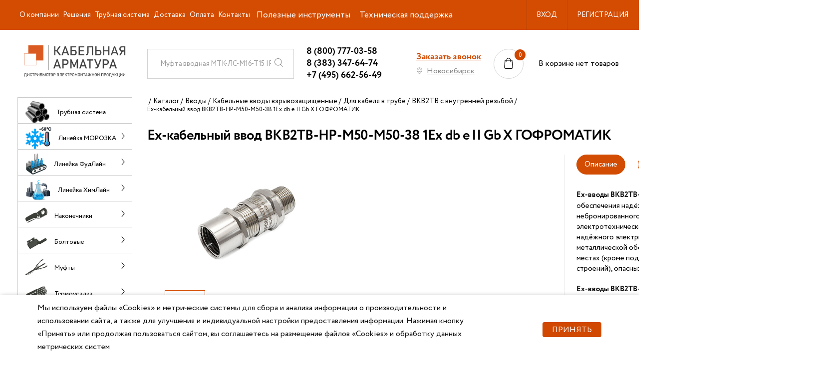

--- FILE ---
content_type: text/html; charset=UTF-8
request_url: https://www.zkabel.ru/catalog/kabelnye-vvody-i-komplektujushhie/ex-oborudovanie/dlya-kabelya-v-trube/kabelnye-vvody-dlya-trubnoy-provodki-vkv2tv/ekh-kabelnyy-vvod-vkv2tv-nr-m50-m50-38-1ex-d-e-ii-gb-x-zeta/
body_size: 38752
content:
<!DOCTYPE html>
<html lang="ru">
<head>
    <title>Взрывозащищённый Ех-кабельный ввод ВКВ2ТВ-НР-М50-М50-38 1Ex db e II Gb X ГОФРОМАТИК под трубу с внутренней резьбой, оптом и в розницу по цене 14 217.88 руб. - zeta31783</title>
    <meta name="viewport" content="width=device-width, initial-scale=1">
    <script type="text/javascript">
        // some JS params
        var BX_COOKIE_PREFIX = 'BITRIX_SM_',
            SITE_ID = 's1',
            SITE_DIR = '/',
            SITE_TEMPLATE_PATH = '/local/templates/main',
            SITE_CATALOG_PATH = 'catalog';
    </script>
    <link href="https://fonts.googleapis.com/css?family=Roboto|Roboto+Condensed&display=swap" rel="stylesheet">

    <meta http-equiv="Content-Type" content="text/html; charset=UTF-8" />
<meta name="robots" content="index, follow" />
<meta name="description" content="В интернет магазине «ZKabel» можно купить взрывозащищённый Ех-кабельный ввод ВКВ2ТВ-НР-М50-М50-38 1Ex db e II Gb X ГОФРОМАТИК под трубу с внутренней резьбой. Нержавеющая сталь. Цена от производителя - ниже рыночной. Звони: 8-800-200-72-36! Доставка по РФ и СНГ. Производство Россия. - zeta31783" />
<link rel="canonical" href="https://www.zkabel.ru/catalog/kabelnye-vvody-i-komplektujushhie/ex-oborudovanie/dlya-kabelya-v-trube/kabelnye-vvody-dlya-trubnoy-provodki-vkv2tv/ekh-kabelnyy-vvod-vkv2tv-nr-m50-m50-38-1ex-d-e-ii-gb-x-zeta/" />
<link href="/bitrix/js/ui/design-tokens/dist/ui.design-tokens.css?172723378626358" type="text/css"  rel="stylesheet" />
<link href="/bitrix/js/ui/fonts/opensans/ui.font.opensans.css?16812843652555" type="text/css"  rel="stylesheet" />
<link href="/bitrix/js/main/popup/dist/main.popup.bundle.css?175388499631694" type="text/css"  rel="stylesheet" />
<link href="/local/templates/main/components/bitrix/catalog/composite/style.css?16812843762700" type="text/css"  rel="stylesheet" />
<link href="/local/templates/main/components/bitrix/catalog.smart.filter/composite/style.css?168128437633389" type="text/css"  rel="stylesheet" />
<link href="/local/templates/main/components/vokinsel/catalog.section/product/style.css?175578652124042" type="text/css"  rel="stylesheet" />
<link href="/local/templates/main/components/vokinsel/catalog.section/tabbed-table/style.css?171620715124415" type="text/css"  rel="stylesheet" />
<link href="/local/templates/main/components/vokinsel/catalog.section/product/css/slick.css?16934789871776" type="text/css"  rel="stylesheet" />
<link href="/local/templates/main/components/vokinsel/catalog.section/product/css/slick-theme.css?16934789873145" type="text/css"  rel="stylesheet" />
<link href="/local/templates/main/components/vokinsel/catalog.section/product/css/style.css?174220632913170" type="text/css"  rel="stylesheet" />
<link href="/local/templates/main/assets/css/bootstrap.min.css?1681284376140885" type="text/css"  data-template-style="true"  rel="stylesheet" />
<link href="/local/templates/main/assets/css/mmenu-light.css?16812843766444" type="text/css"  data-template-style="true"  rel="stylesheet" />
<link href="/local/templates/main/assets/css/main.css?1761724897228675" type="text/css"  data-template-style="true"  rel="stylesheet" />
<link href="/local/templates/main/assets/css/style.css?16916451897343" type="text/css"  data-template-style="true"  rel="stylesheet" />
<link href="/local/templates/main/assets/css/additional.css?168128437622719" type="text/css"  data-template-style="true"  rel="stylesheet" />
<link href="/local/templates/main/assets/css/media.css?172475221536363" type="text/css"  data-template-style="true"  rel="stylesheet" />
<link href="/local/templates/main/components/bitrix/menu/header_inline/style.css?17394276914447" type="text/css"  data-template-style="true"  rel="stylesheet" />
<link href="/local/templates/main/components/bitrix/search.form/header_search_string_new/style.css?16812843762283" type="text/css"  data-template-style="true"  rel="stylesheet" />
<link href="/local/templates/main/components/bitrix/catalog.section.list/catalog_main_block_new/style.css?17447393892527" type="text/css"  data-template-style="true"  rel="stylesheet" />
<link href="/local/templates/main/components/vokinsel/feedback/popup/style.css?1681284376478" type="text/css"  data-template-style="true"  rel="stylesheet" />
<link href="/bitrix/components/niges/cookiesaccept/templates/.default/style.css?17579700012729" type="text/css"  data-template-style="true"  rel="stylesheet" />
<link href="/local/templates/main/styles.css?17605577631790" type="text/css"  data-template-style="true"  rel="stylesheet" />
<link href="/local/templates/main/template_styles.css?1760557763180" type="text/css"  data-template-style="true"  rel="stylesheet" />
<script>if(!window.BX)window.BX={};if(!window.BX.message)window.BX.message=function(mess){if(typeof mess==='object'){for(let i in mess) {BX.message[i]=mess[i];} return true;}};</script>
<script>(window.BX||top.BX).message({"JS_CORE_LOADING":"Загрузка...","JS_CORE_NO_DATA":"- Нет данных -","JS_CORE_WINDOW_CLOSE":"Закрыть","JS_CORE_WINDOW_EXPAND":"Развернуть","JS_CORE_WINDOW_NARROW":"Свернуть в окно","JS_CORE_WINDOW_SAVE":"Сохранить","JS_CORE_WINDOW_CANCEL":"Отменить","JS_CORE_WINDOW_CONTINUE":"Продолжить","JS_CORE_H":"ч","JS_CORE_M":"м","JS_CORE_S":"с","JSADM_AI_HIDE_EXTRA":"Скрыть лишние","JSADM_AI_ALL_NOTIF":"Показать все","JSADM_AUTH_REQ":"Требуется авторизация!","JS_CORE_WINDOW_AUTH":"Войти","JS_CORE_IMAGE_FULL":"Полный размер"});</script>

<script src="/bitrix/js/main/core/core.js?1753885030512406"></script>

<script>BX.Runtime.registerExtension({"name":"main.core","namespace":"BX","loaded":true});</script>
<script>BX.setJSList(["\/bitrix\/js\/main\/core\/core_ajax.js","\/bitrix\/js\/main\/core\/core_promise.js","\/bitrix\/js\/main\/polyfill\/promise\/js\/promise.js","\/bitrix\/js\/main\/loadext\/loadext.js","\/bitrix\/js\/main\/loadext\/extension.js","\/bitrix\/js\/main\/polyfill\/promise\/js\/promise.js","\/bitrix\/js\/main\/polyfill\/find\/js\/find.js","\/bitrix\/js\/main\/polyfill\/includes\/js\/includes.js","\/bitrix\/js\/main\/polyfill\/matches\/js\/matches.js","\/bitrix\/js\/ui\/polyfill\/closest\/js\/closest.js","\/bitrix\/js\/main\/polyfill\/fill\/main.polyfill.fill.js","\/bitrix\/js\/main\/polyfill\/find\/js\/find.js","\/bitrix\/js\/main\/polyfill\/matches\/js\/matches.js","\/bitrix\/js\/main\/polyfill\/core\/dist\/polyfill.bundle.js","\/bitrix\/js\/main\/core\/core.js","\/bitrix\/js\/main\/polyfill\/intersectionobserver\/js\/intersectionobserver.js","\/bitrix\/js\/main\/lazyload\/dist\/lazyload.bundle.js","\/bitrix\/js\/main\/polyfill\/core\/dist\/polyfill.bundle.js","\/bitrix\/js\/main\/parambag\/dist\/parambag.bundle.js"]);
</script>
<script>BX.Runtime.registerExtension({"name":"pull.protobuf","namespace":"BX","loaded":true});</script>
<script>BX.Runtime.registerExtension({"name":"rest.client","namespace":"window","loaded":true});</script>
<script>(window.BX||top.BX).message({"pull_server_enabled":"Y","pull_config_timestamp":1753885014,"shared_worker_allowed":"Y","pull_guest_mode":"N","pull_guest_user_id":0,"pull_worker_mtime":1748340480});(window.BX||top.BX).message({"PULL_OLD_REVISION":"Для продолжения корректной работы с сайтом необходимо перезагрузить страницу."});</script>
<script>BX.Runtime.registerExtension({"name":"pull.client","namespace":"BX","loaded":true});</script>
<script>BX.Runtime.registerExtension({"name":"pull","namespace":"window","loaded":true});</script>
<script>BX.Runtime.registerExtension({"name":"fx","namespace":"window","loaded":true});</script>
<script>BX.Runtime.registerExtension({"name":"devbx_core_utils","namespace":"window","loaded":true});</script>
<script>(window.BX||top.BX).message({"DEVBX_API_URL":"\/ajax\/api\/","DEVBX_PUBLIC_TEMPLATE_ID":"main"});</script>
<script>BX.Runtime.registerExtension({"name":"local_lib","namespace":"window","loaded":true});</script>
<script>BX.Runtime.registerExtension({"name":"ui.design-tokens","namespace":"window","loaded":true});</script>
<script>BX.Runtime.registerExtension({"name":"ui.fonts.opensans","namespace":"window","loaded":true});</script>
<script>BX.Runtime.registerExtension({"name":"main.popup","namespace":"BX.Main","loaded":true});</script>
<script>BX.Runtime.registerExtension({"name":"popup","namespace":"window","loaded":true});</script>
<script>(window.BX||top.BX).message({"LANGUAGE_ID":"ru","FORMAT_DATE":"DD.MM.YYYY","FORMAT_DATETIME":"DD.MM.YYYY HH:MI:SS","COOKIE_PREFIX":"BITRIX_SM","SERVER_TZ_OFFSET":"10800","UTF_MODE":"Y","SITE_ID":"s1","SITE_DIR":"\/","USER_ID":"","SERVER_TIME":1763685395,"USER_TZ_OFFSET":0,"USER_TZ_AUTO":"Y","bitrix_sessid":"9b16109a6266db949dfeea57e41720d8"});</script>


<script src="/bitrix/js/pull/protobuf/protobuf.js?1681284364274055"></script>
<script src="/bitrix/js/pull/protobuf/model.js?168128436470928"></script>
<script src="/bitrix/js/rest/client/rest.client.js?168128436517414"></script>
<script src="/bitrix/js/pull/client/pull.client.js?174834048183861"></script>
<script src="/bitrix/js/main/core/core_fx.js?168128436416888"></script>
<script src="/bitrix/js/devbx.core/utils.js?173693104711986"></script>
<script src="/bitrix/js/local.lib/common.js?173040352115026"></script>
<script src="/bitrix/js/main/popup/dist/main.popup.bundle.js?1753885029119074"></script>
<script src="/bitrix/js/yandex.metrika/script.js?17556534556603"></script>
<meta name="dev" content="Pavel Lesnikov (Vokinsel.com)">
<script>
					(function () {
						"use strict";

						var counter = function ()
						{
							var cookie = (function (name) {
								var parts = ("; " + document.cookie).split("; " + name + "=");
								if (parts.length == 2) {
									try {return JSON.parse(decodeURIComponent(parts.pop().split(";").shift()));}
									catch (e) {}
								}
							})("BITRIX_CONVERSION_CONTEXT_s1");

							if (cookie && cookie.EXPIRE >= BX.message("SERVER_TIME"))
								return;

							var request = new XMLHttpRequest();
							request.open("POST", "/bitrix/tools/conversion/ajax_counter.php", true);
							request.setRequestHeader("Content-type", "application/x-www-form-urlencoded");
							request.send(
								"SITE_ID="+encodeURIComponent("s1")+
								"&sessid="+encodeURIComponent(BX.bitrix_sessid())+
								"&HTTP_REFERER="+encodeURIComponent(document.referrer)
							);
						};

						if (window.frameRequestStart === true)
							BX.addCustomEvent("onFrameDataReceived", counter);
						else
							BX.ready(counter);
					})();
				</script>
            <script type="text/javascript">
                window.dataLayerName = 'dataLayer';
                var dataLayerName = window.dataLayerName;
            </script>
            <!-- Yandex.Metrika counter -->
            <script type="text/javascript">
                (function (m, e, t, r, i, k, a) {
                    m[i] = m[i] || function () {
                        (m[i].a = m[i].a || []).push(arguments)
                    };
                    m[i].l = 1 * new Date();
                    k = e.createElement(t), a = e.getElementsByTagName(t)[0], k.async = 1, k.src = r, a.parentNode.insertBefore(k, a)
                })
                (window, document, "script", "https://mc.yandex.ru/metrika/tag.js", "ym");

                ym("23160964", "init", {
                    clickmap: true,
                    trackLinks: true,
                    accurateTrackBounce: true,
                    webvisor: true,
                    ecommerce: dataLayerName,
                    params: {
                        __ym: {
                            "ymCmsPlugin": {
                                "cms": "1c-bitrix",
                                "cmsVersion": "25.575",
                                "pluginVersion": "1.0.8",
                                'ymCmsRip': 1545762949                            }
                        }
                    }
                });

                document.addEventListener("DOMContentLoaded", function() {
                                    });

            </script>
            <!-- /Yandex.Metrika counter -->
                    <script type="text/javascript">
            window.counters = ["23160964"];
        </script>
        
<meta charset="utf-8">
<meta http-equiv="X-UA-Compatible" content="IE=edge" />
<link rel="shortcut icon" href="/local/templates/main/assets/images/favicon.ico" type="image/x-icon">
<script src="https://www.google.com/recaptcha/api.js?render=6LfacLQZAAAAAKpZBRrdmhZbQIoBOVcRwoOK2EbD"></script>
<script type="module" src="https://unpkg.com/@google/model-viewer/dist/model-viewer.min.js"></script>
<meta property="og:type" content="website" />
<meta property="og:title" content="Ех-кабельный ввод ВКВ2ТВ-НР-М50-М50-38 1Ex db e II Gb X ГОФРОМАТИК" />
<meta property="og:description" content="В интернет магазине «ZKabel» можно купить взрывозащищённый Ех-кабельный ввод ВКВ2ТВ-НР-М50-М50-38 1Ex db e II Gb X ГОФРОМАТИК под трубу с внутренней резьбой. Нержавеющая сталь. Цена от производителя - ниже рыночной. Звони: 8-800-200-72-36! Доставка по РФ и СНГ. Производство Россия. - zeta31783" />
<meta property="og:url" content="https://www.zkabel.ru/catalog/kabelnye-vvody-i-komplektujushhie/ex-oborudovanie/dlya-kabelya-v-trube/kabelnye-vvody-dlya-trubnoy-provodki-vkv2tv/ekh-kabelnyy-vvod-vkv2tv-nr-m50-m50-38-1ex-d-e-ii-gb-x-zeta/" />
<script type="text/javascript">
if (window == window.top) {
	document.addEventListener("DOMContentLoaded", function() {
		var div = document.createElement("div"); div.innerHTML = ' <div id="nca-cookiesaccept-line" class="nca-cookiesaccept-line style-1 "> <div id="nca-nca-position-left"id="nca-bar" class="nca-bar nca-style- nca-animation-none nca-position-left"> <div class="nca-cookiesaccept-line-text">Мы используем файлы «Cookies» и метрические системы для сбора и анализа информации о производительности и использовании сайта, а также для улучшения и индивидуальной настройки предоставления информации. Нажимая кнопку «Принять» или продолжая пользоваться сайтом, вы соглашаетесь на размещение файлов «Cookies» и обработку данных метрических систем</div> <div><button type="button" id="nca-cookiesaccept-line-accept-btn" onclick="ncaCookieAcceptBtn()" >Принять</button></div> </div> </div> ';
		document.body.appendChild(div);
	});
}
function ncaCookieAcceptBtn(){ 
	var alertWindow = document.getElementById("nca-cookiesaccept-line"); alertWindow.remove();
	var cookie_string = "NCA_COOKIE_ACCEPT_1" + "=" + escape("Y"); 
	var expires = new Date((new Date).getTime() + (1000 * 60 * 60 * 24 * 1500)); 
	cookie_string += "; expires=" + expires.toUTCString(); 
	cookie_string += "; path=" + escape ("/"); 
	document.cookie = cookie_string; 	
}
function ncaCookieAcceptCheck(){
	var closeCookieValue = "N"; 
	var value = "; " + document.cookie;
	var parts = value.split("; " + "NCA_COOKIE_ACCEPT_1" + "=");
	if (parts.length == 2) { 
		closeCookieValue = parts.pop().split(";").shift(); 
	}
	if(closeCookieValue != "Y") { 
		/*document.head.insertAdjacentHTML("beforeend", "<style>#nca-cookiesaccept-line {display:flex}</style>")*/
	} else { 
		document.head.insertAdjacentHTML("beforeend", "<style>#nca-cookiesaccept-line {display:none}</style>")
	}
}
ncaCookieAcceptCheck();
</script>
 <style> .nca-cookiesaccept-line { box-sizing: border-box !important; margin: 0 !important; border: none !important; width: 100% !important; min-height: 10px !important; max-height: 250px !important; display: block; clear: both !important; padding: 12px !important; position: fixed; bottom: 0px !important; opacity: 1; transform: translateY(0%); z-index: 99999; } .nca-cookiesaccept-line > div { display: flex; align-items: center; } .nca-cookiesaccept-line > div > div { padding-left: 5%; padding-right: 5%; } .nca-cookiesaccept-line a { color: inherit; text-decoration:underline; } @media screen and (max-width:767px) { .nca-cookiesaccept-line > div > div { padding-left: 1%; padding-right: 1%; } } </style> 
<script>window[window.dataLayerName] = window[window.dataLayerName] || [];</script>



<script src="/local/templates/main/assets/js/plugins.js?16812843761066973"></script>
<script src="/local/templates/main/assets/js/adaptive.js?16812843764745"></script>
<script src="/local/templates/main/assets/js/mmenu-light.polyfills.js?16812843764030"></script>
<script src="/local/templates/main/assets/js/mmenu-light.js?16812843765491"></script>
<script src="/local/templates/main/assets/js/jquery.ui.touch-punch.min.js?16812843761291"></script>
<script src="/local/templates/main/assets/js/typed.umd.js?16841806799843"></script>
<script src="/local/templates/main/assets/js/main.js?170549893611855"></script>
<script src="/local/templates/main/assets/js/script.js?173040394812462"></script>
<script src="/local/templates/main/assets/js/additional-plugins.js?168128437610180"></script>
<script src="/local/templates/main/assets/js/additional.js?16812843761477"></script>
<script src="/local/templates/main/assets/js/jquery.validate.min.js?168128437621601"></script>
<script src="/local/templates/main/assets/js/catalog-provider.js?16812843764914"></script>
<script src="/local/templates/main/assets/js/ecommerce.js?16812843763584"></script>
<script src="/local/templates/main/assets/js/bootstrap.min.js?168128437651039"></script>
<script src="/local/templates/main/components/bitrix/menu/header_inline/script.js?1681284376470"></script>
<script src="/local/templates/main/components/bitrix/system.auth.form/popup/script.js?16812843761696"></script>
<script src="/local/templates/main/components/bitrix/search.form/header_search_string_new/script.js?16812843763727"></script>
<script src="/local/templates/main/components/bitrix/sale.basket.basket.line/header_new/script.js?16812843763093"></script>
<script src="/local/templates/main/components/vokinsel/feedback/popup/script.js?16812843761941"></script>
<script src="/local/templates/main/components/bitrix/catalog.smart.filter/composite/script.js?168128437625289"></script>
<script src="/local/templates/main/components/vokinsel/catalog.section/product/script.js?168269248518136"></script>
<script src="/local/templates/main/components/vokinsel/catalog.section/tabbed-table/script.js?1716207317675"></script>
<script src="/local/templates/main/components/vokinsel/catalog.section/product/js/slick.min.js?169347898742863"></script>
<script src="/local/templates/main/components/vokinsel/catalog.section/product/js/main.js?16934788741252"></script>
<script>new Image().src='https://nzeta.ru/bitrix/spread.php?s=QklUUklYX1NNX0FCVEVTVF9zMQE2fE4BMTc5NDc4OTM5NAEvAQEBMQI%3D&k=19c17ec43117c733b2e450396354890f';
new Image().src='https://zkabel.ru/bitrix/spread.php?s=QklUUklYX1NNX0FCVEVTVF9zMQE2fE4BMTc5NDc4OTM5NAEvAQEBMQI%3D&k=19c17ec43117c733b2e450396354890f';
</script>


    <script src="https://cdnjs.cloudflare.com/ajax/libs/popper.js/1.14.3/umd/popper.min.js"
            integrity="sha384-ZMP7rVo3mIykV+2+9J3UJ46jBk0WLaUAdn689aCwoqbBJiSnjAK/l8WvCWPIPm49"
            crossorigin="anonymous"></script>
	<script src="/local/templates/main/assets/js/1416478638.js"></script>

 
	 
<script type="text/javascript">!function(){var t=document.createElement("script");t.type="text/javascript",t.async=!0,t.src='https://vk.com/js/api/openapi.js?169',t.onload=function(){VK.Retargeting.Init("VK-RTRG-1649279-d5tnz"),VK.Retargeting.Hit()},document.head.appendChild(t)}();</script><noscript><img src="https://vk.com/rtrg?p=VK-RTRG-1649279-d5tnz" style="position:fixed; left:-999px;" alt=""/></noscript>

 

<!-- Top.Mail.Ru counter -->
<script type="text/javascript">
var _tmr = window._tmr || (window._tmr = []);
_tmr.push({id: "3306597", type: "pageView", start: (new Date()).getTime()});
(function (d, w, id) {
  if (d.getElementById(id)) return;
  var ts = d.createElement("script"); ts.type = "text/javascript"; ts.async = true; ts.id = id;
  ts.src = "https://top-fwz1.mail.ru/js/code.js";
  var f = function () {var s = d.getElementsByTagName("script")[0]; s.parentNode.insertBefore(ts, s);};
  if (w.opera == "[object Opera]") { d.addEventListener("DOMContentLoaded", f, false); } else { f(); }
})(document, window, "tmr-code");
</script>
<noscript><div><img src="https://top-fwz1.mail.ru/counter?id=3306597;js=na" style="position:absolute;left:-9999px;" alt="Top.Mail.Ru" /></div></noscript>
<!-- /Top.Mail.Ru counter -->
<meta name="mailru-domain" content="JOXoZBZiSFvxTegq" />
</head>
<body class="">
<div id="panel" class="no-print"></div>
<div id="error_box">
    <span id="error_message"></span>
</div>

<div class="l-wrapper">
    <div class="l-header b-print__hidden">
        <div class="top-line l-header__inner">
            <div class="l-header__inner">
                
    <ul id="horizontal-multilevel-menu">

    
    
    
        <li>
            <a href="/about/"
             
           class="root-item">О компании        </a>
        <ul>
    
    
    

    
    
        
                            <li><a
                            href="/about/truby-metallicheskie/">СПК ГОФРОМАТИК в трубах</a></li>
            
        
    
    

    
    
        
                            <li><a
                            href="/about/lineyka-morozka/">Линейка МОРОЗКА</a></li>
            
        
    
    

    
    
        
                            <li><a
                            href="/about/lineyka-foodline/">Линейка ФудЛайн</a></li>
            
        
    
    

    
    
        
                            <li><a
                            href="/about/lineyka-himline/">Линейка ХимЛайн</a></li>
            
        
    
    

    
    
        
                            <li><a
                            href="/gofromatik/">Бренд ГОФРОМАТИК</a></li>
            
        
    
    

    
    
        
                            <li><a
                            href="/zetarus/">Бренд ЗЭТАРУС</a></li>
            
        
    
    

    
    
        
                            <li><a
                            href="/zkabel/">Бренд ZKabel</a></li>
            
        
    
    

    
    
        
                            <li><a
                            href="/npp-erg/">Бренд НПП ЭРГ</a></li>
            
        
    
    

    
    
        
                            <li><a
                            href="/requisites/">Реквизиты</a></li>
            
        
    
    

    
    
        
                            <li><a
                            href="/dealer_cert/">Сертификат дилера</a></li>
            
        
    
    

    
    
        
                            <li><a
                            href="/vakansii/">Вакансии</a></li>
            
        
    
    

            </ul></li>    
    
        <li>
            <a href="/resheniya/"
             
           class="root-item">Решения        </a>
        <ul>
    
    
    

    
    
        
                            <li><a
                            href="/catalog/lineyka-morozka/" onclick="ym(23160964,'reachGoal','linejka_morozka_resheniya')" >Линейка МОРОЗКА (-60°C)</a></li>
            
        
    
    

    
    
        
                            <li><a
                            href="/catalog/fudlayn/" onclick="ym(23160964,'reachGoal','linejka_fudlajn_resheniya')" >Линейка ФудЛайн</a></li>
            
        
    
    

    
    
        
                            <li><a
                            href="/catalog/lineyka-khimlayn/" onclick="ym(23160964,'reachGoal','linejka_himlajn_resheniya')" >Линейка ХимЛайн</a></li>
            
        
    
    

            </ul></li>    
    
        
                            <li><a href="/about/truby-metallicheskie/"
                        
													onClick="ym(23160964,'reachGoal','trubnaya_sistema_verh') ; "
						                       class="root-item">Трубная система</a>
                </li>
            
        
    
    

    
    
        
                            <li><a href="/delivery/"
                        
						                       class="root-item">Доставка</a>
                </li>
            
        
    
    

    
    
        
                            <li><a href="/payment/"
                        
						                       class="root-item">Оплата</a>
                </li>
            
        
    
    

    
    
        
                            <li><a href="/contacts/"
                        
						                       class="root-item">Контакты</a>
                </li>
            
        
    
    

    
    
        <li>
            <span class="root-item">Полезные инструменты</span>
        <ul>
    
    
    

    
    
        
                            <li><a
                            href="/personal/fast-order/" onclick="ym(23160964,'reachGoal',' bystryj-zakaz-v-shapke ')" >Быстрый заказ</a></li>
            
        
    
    

    
    
        
                            <li><a
                            href="/podbor-muft/" onclick="ym(23160964,'reachGoal',' mufty-shapka')" >Подбор МУФТ</a></li>
            
        
    
    

    
    
        
                            <li><a
                            href="/podbor-vvodov/" onclick="ym(23160964,'reachGoal',' vvody-shapka')" >Подбор кабельных ВВОДОВ</a></li>
            
        
    
    

    
    
        
                            <li><a
                            href="/articles/selection-of-unique-cables-the-raychem-tatarus-and/" onclick="ym(23160964,'reachGoal','raychem-shapka')" >Подбор аналогов Райхем</a></li>
            
        
    
    

            </ul></li>    
    
        <li>
            <span class="root-item">Техническая поддержка</span>
        <ul>
    
    
    

    
    
        
                            <li><a
                            href="/licenses/" onclick="ym(23160964,'reachGoal','sert-tu-shapka')" >Сертификаты, ТУ</a></li>
            
        
    
    

    
    
        
                            <li><a
                            href="/bim-modeli/" onclick="ym(23160964,'reachGoal','3d-shapka')" >3D и BIM-модели</a></li>
            
        
    
    

            </ul></li>        <li>
        <a onclick="yaCounter23160964.reachGoal('skachat-price'); return true;" class="b-link"
           href="/upload/%D0%9F%D1%80%D0%B0%D0%B9%D1%81%20%D0%9E%D0%9E%D0%9E%20%D0%9A%D0%B0%D0%B1%D0%B5%D0%BB%D1%8C%D0%BD%D0%B0%D1%8F%20%D0%B0%D1%80%D0%BC%D0%B0%D1%82%D1%83%D1%80%D0%B0.xlsx">Прайс-лист</a>
    </li>
    <li>
        <a onclick="ym(23160964,'reachGoal','bystryj-zakaz-v-shapke')" class="b-link" href="/personal/fast-order/">Быстрый
            заказ</a>
    </li>
    <li>
        <a onclick="ym(23160964,'reachGoal','mufty-shapka')" class="b-link" href="/podbor-muft/">Подбор МУФТ</a>
    </li>
    <li>
        <a onclick="ym(23160964,'reachGoal','vvody-shapka')" class="b-link" href="/podbor-vvodov/">Подбор кабельных
            ВВОДОВ</a>
    </li>
<noindex class="resident-block">
                <li data-entity="header-menu-item" data-id="non-resident">
                <a class="b-link" href="#" onclick="ym(23160964,'reachGoal','ne-rez-shapka')">ДЛЯ НЕРЕЗИДЕНТОВ РФ</a>
                <div class="header-menu-item-hint">
                    <span>
						Сейчас на сайте вы определены как РЕЗИДЕНТ РФ. Цены в каталоге С НДС.
                        Если вы являетесь нерезидентом РФ и работаете без НДС, то переключитесь на НЕРЕЗИДЕНТ РФ.
                        Цены в каталоге будут БЕЗ НДС

                    </span>
                </div>
            </li>
            </noindex>
    </ul>
            </div>
            <div class="b-personal">
            <div class="b-personal__item">
            <div class="b-personal__user-name">
            <noindex><a rel="nofollow" href="/personal/user/"
               onclick="yaCounter23160964.reachGoal('voiti-knop'); return true;"
               class="js-auth-link b-personal__link in-top-line">Вход</a></noindex>
                <div class="b-personal__dropdown js-login-form">
                    <div class="b-dropdown">
                        <div class="b-dropdown__title">
                            <noindex>Вход в личный кабинет</noindex>
                        </div>
                        <div class="b-login-form" id="authForm_dd8522c5bc2c13d9606d4ba12949f5c1">
    <form name="form_auth" method="post" class="js-popup-auth-form" target="_top" action="/catalog/kabelnye-vvody-i-komplektujushhie/ex-oborudovanie/dlya-kabelya-v-trube/kabelnye-vvody-dlya-trubnoy-provodki-vkv2tv/ekh-kabelnyy-vvod-vkv2tv-nr-m50-m50-38-1ex-d-e-ii-gb-x-zeta/?login=yes"
          enctype="multipart/form-data">
                <input type="hidden" name="AUTH_FORM" value="Y"/>
        <input type="hidden" name="TYPE" value="AUTH"/>
                    <input type="hidden" name="backurl" value="/catalog/kabelnye-vvody-i-komplektujushhie/ex-oborudovanie/dlya-kabelya-v-trube/kabelnye-vvody-dlya-trubnoy-provodki-vkv2tv/ekh-kabelnyy-vvod-vkv2tv-nr-m50-m50-38-1ex-d-e-ii-gb-x-zeta/"/>
                                <div class="b-login-form__main">
            <div class="b-login-form__field">
                <div class="b-input">
                    <div class="b-input__box">
                        <input class="b-input__control" placeholder="Логин"
                               name="USER_LOGIN" maxlength="255" value="">
                    </div>
                </div>
            </div>
            <div class="b-login-form__field">
                <div class="b-input">
                    <div class="b-input__box pass-wrap">
                        <input id="password-input" class="b-input__control" name="USER_PASSWORD" maxlength="255" autocomplete="off"
                               placeholder="Пароль" type="password"
                               value="">
                        
                        <a href="#" class="password-control"></a>
                    </div>
                </div>
            </div>
        </div>
        <div class="b-login-form__bottom">

            <div class="b-checkbox -remember -is-active">
				<span class="b-checkbox__box">
					<input type="checkbox" class="b-checkbox__control" id="USER_REMEMBER" name="USER_REMEMBER"
                           value="Y" checked="checked">
					<span class="b-checkbox__tick"></span>
				</span>
                <label for="USER_REMEMBER"
                       class="b-checkbox__label">Запомнить?</label>
            </div>

            <button onclick="yaCounter23160964.reachGoal('voiti-knop-vypodashka'); return true;" type="submit"
                    class="b-button">Войти</button>

                <a onclick="yaCounter23160964.reachGoal('voiti-tel-knop-vypodashka'); return true;"
                   href="/personal/login-via-phone/" class="b-button green">Вход по SMS</a>


            <a href="/personal/user/?forgot_password=yes&BACK=%2Fcatalog%2Fkabelnye-vvody-i-komplektujushhie%2Fex-oborudovanie%2Fdlya-kabelya-v-trube%2Fkabelnye-vvody-dlya-trubnoy-provodki-vkv2tv%2Fekh-kabelnyy-vvod-vkv2tv-nr-m50-m50-38-1ex-d-e-ii-gb-x-zeta%2F"
               class="b-login-form__forgot-pass">Забыли пароль?</a>
            <div class="line-splitter"></div>
            <a href="/registration/?BACK=%2Fcatalog%2Fkabelnye-vvody-i-komplektujushhie%2Fex-oborudovanie%2Fdlya-kabelya-v-trube%2Fkabelnye-vvody-dlya-trubnoy-provodki-vkv2tv%2Fekh-kabelnyy-vvod-vkv2tv-nr-m50-m50-38-1ex-d-e-ii-gb-x-zeta%2F"
               class="b-login-form__register">Регистрация</a>
        </div>
            </form>
    <script type="application/javascript">
        var AuthForm = AuthForm || {vars: {receiver: {}, timer: {}}, func: {}};
        AuthForm.vars.receiver.auth = '/local/templates/main/components/bitrix/system.auth.form/popup/ajax.php';
        AuthForm.vars.container_auth = 'authForm_dd8522c5bc2c13d9606d4ba12949f5c1';
    </script>
</div>






                    </div>
                </div>
            </div>
            <div class="b-personal__user-name reg-link">
           <noindex> <a onclick="ym(23160964,'reachGoal','registraciya-2')" rel="nofollow" href="/personal/registration/"
               class="js-auth-link b-personal__link in-top-line">Регистрация</a></noindex>
            </div>

        </div>
    </div>        </div>
        <div class="d-flex flex-grow-1 header-middle">
            <div class="l-header__logo">
                <a href="#horizontal-multilevel-menu" class="burger">
                    <span class="burger-line"></span>
                    <span class="burger-line"></span>
                    <span class="burger-line"></span>
                </a>

                <div class="logos_width">
                    <div class="b-logo">
                        



    
		<a href="/"><img src="/upload/logo-new.svg" alt="Кабельная арматура Электромонтажная продукция" title="Кабельная арматура Электромонтажная продукция" class="b-logo__img"></a>
        
	
                    </div>
                </div>
            </div>
            <div class="l-content l-header__inner">
                <div class="l-header__search">
                    <form action="/catalog/" class="b-search b-print__hidden js-main-search" id="searchForm_dd8522c5bc2c13d9606d4ba12949f5c1">
        <div class="b-input">
                    <input name="q" class="b-input__control" placeholder="zeta40914" value="">
                <button class="find-btn" title="Поиск">
            <i class="svg inline  svg-inline-search" aria-hidden="true">
                <svg version="1.1" xmlns="http://www.w3.org/2000/svg" xmlns:xlink="http://www.w3.org/1999/xlink" x="0px" y="0px"
                     viewBox="0 0 451 451" style="enable-background:new 0 0 451 451;" xml:space="preserve">
                    <g>
                        <path d="M447.05,428l-109.6-109.6c29.4-33.8,47.2-77.9,47.2-126.1C384.65,86.2,298.35,0,192.35,0C86.25,0,0.05,86.3,0.05,192.3
                            s86.3,192.3,192.3,192.3c48.2,0,92.3-17.8,126.1-47.2L428.05,447c2.6,2.6,6.1,4,9.5,4s6.9-1.3,9.5-4
                            C452.25,441.8,452.25,433.2,447.05,428z M26.95,192.3c0-91.2,74.2-165.3,165.3-165.3c91.2,0,165.3,74.2,165.3,165.3
                            s-74.1,165.4-165.3,165.4C101.15,357.7,26.95,283.5,26.95,192.3z"/>
                    </g>
                </svg>
            </i>
        </button>
    </div>
</form>
<script type="application/javascript">

    var SearchFormMain = SearchFormMain || {
        vars: {
            receiver: {
                search: '/local/templates/main/components/bitrix/search.form/header_search_string_new/ajax.php',
            },
            timer: {},
            container_search: 'searchForm_dd8522c5bc2c13d9606d4ba12949f5c1',
        },
        func: {},

    };
</script>
                </div>

                <div class="l-header__phone_and_city l-header__inner">
                    <div>
                        <div class="top-phone">
							<a href="tel:88007770358">8 (800) 777-03-58 </a>
							<a href="tel:83833476474">8 (383) 347-64-74</a>
                                                            <a href="tel:+74956625649">+7 (495) 662-56-49 </a>
                            <!--

								<a href="tel:+79831202903">+7 (983) 120-29-03 НСК </a>
								<a href="tel:+79898400238">+7 (989) 840-02-38 МСК </a> -->
                        </div>
                        
                    </div>
                    <div class="call-parent">
                        <a onclick="ym(23160964,'reachGoal','zakazat-zvonok')" href="#" data-id="rhlpscrtg" class="order-call rhlp_callback">Заказать звонок</a>

						<div class="call-wrap"> 
							<div class="b-dropdown__title">
								<noindex>Заказать звонок</noindex>
							</div>
							<form method="post" >

															<div class="b-login-form__main">
										<div class="b-login-form__field">
											<div class="b-input">
												<div class="b-input__box">
													<input class="b-input__control" placeholder="Имя" name="Имя" maxlength="255" value="" required />
												</div>
											</div>
										</div>
										<div class="b-login-form__field">
											<div class="b-input">
												<div class="b-input__box pass-wrap">
													<input class="b-input__control js-inputmask" data-inputmask-clearincomplete="true" data-inputmask-mask="+7 (999) 999-99-99" name="Телефон" maxlength="255" autocomplete="off" placeholder="Телефон" type="tel" value="" required />

												</div>
											</div>
										</div>
									</div>
									<div class="b-login-form__bottom">
							
<div class="b-checkbox -remember">
	<span class="b-checkbox__box">
		<input type="checkbox" class="b-checkbox__control js-agreement-checkbox" id="call-agree-1" value="Y">
		<i class="b-checkbox__tick"></i>
	</span>
	<label for="call-agree-1" class="b-checkbox__label"> 
		Я принимаю условия <a target="_blank" href="/privacy-policy/">Политики</a> в отношении обработки персональных данных 
	</label>
</div>

<div class="b-checkbox -remember">
	<span class="b-checkbox__box">
		<input type="checkbox" class="b-checkbox__control js-agreement-checkbox" id="call-agree-2" value="Y">
		<i class="b-checkbox__tick"></i>
	</span>
	<label for="call-agree-2" class="b-checkbox__label"> 
		Я даю Согласие на обработку моих персональных данных в соответствии с <a target="_blank" href="/privacy-policy/"> Политикой</a> 
	</label>
</div>

										<button type="submit" class="b-button">Отправить</button>

									</div>
										</form>
						</div>
                        
        <div class="b-location__wrap">
            <div class="b-location__icon">
                <svg version="1.1" fill="#888888" xmlns="http://www.w3.org/2000/svg" xmlns:xlink="http://www.w3.org/1999/xlink" x="0px" y="0px"
                     viewBox="0 0 477 477" style="enable-background:new 0 0 477 477;" xml:space="preserve">
                    <g>
                        <g>
                            <path d="M238.4,0C133,0,47.2,85.8,47.2,191.2c0,12,1.1,24.1,3.4,35.9c0.1,0.7,0.5,2.8,1.3,6.4c2.9,12.9,7.2,25.6,12.8,37.7
                                c20.6,48.5,65.9,123,165.3,202.8c2.5,2,5.5,3,8.5,3s6-1,8.5-3c99.3-79.8,144.7-154.3,165.3-202.8c5.6-12.1,9.9-24.7,12.8-37.7
                                c0.8-3.6,1.2-5.7,1.3-6.4c2.2-11.8,3.4-23.9,3.4-35.9C429.6,85.8,343.8,0,238.4,0z M399.6,222.4c0,0.2-0.1,0.4-0.1,0.6
                                c-0.1,0.5-0.4,2-0.9,4.3c0,0.1,0,0.1,0,0.2c-2.5,11.2-6.2,22.1-11.1,32.6c-0.1,0.1-0.1,0.3-0.2,0.4
                                c-18.7,44.3-59.7,111.9-148.9,185.6c-89.2-73.7-130.2-141.3-148.9-185.6c-0.1-0.1-0.1-0.3-0.2-0.4c-4.8-10.4-8.5-21.4-11.1-32.6
                                c0-0.1,0-0.1,0-0.2c-0.6-2.3-0.8-3.8-0.9-4.3c0-0.2-0.1-0.4-0.1-0.7c-2-10.3-3-20.7-3-31.2c0-90.5,73.7-164.2,164.2-164.2
                                s164.2,73.7,164.2,164.2C402.6,201.7,401.6,212.2,399.6,222.4z"/>
                            <path d="M238.4,71.9c-66.9,0-121.4,54.5-121.4,121.4s54.5,121.4,121.4,121.4s121.4-54.5,121.4-121.4S305.3,71.9,238.4,71.9z
                                 M238.4,287.7c-52.1,0-94.4-42.4-94.4-94.4s42.4-94.4,94.4-94.4s94.4,42.4,94.4,94.4S290.5,287.7,238.4,287.7z"/>
                        </g>
                    </g>

                </svg>
            </div>
            <a href="#city"
               class="b-location__city js-location-link">
                Новосибирск            </a>
            <div class="b-personal__dropdown js-location-form" >
                <div class="b-dropdown">
                    <div class="b-dropdown__title">
                        Выберите город
                    </div>
                    <div class="b-dropdown__list">
                                                    <div class="b-dropdown__item ">
                                <a rel="nofollow"
                                   href="/catalog/kabelnye-vvody-i-komplektujushhie/ex-oborudovanie/dlya-kabelya-v-trube/kabelnye-vvody-dlya-trubnoy-provodki-vkv2tv/ekh-kabelnyy-vvod-vkv2tv-nr-m50-m50-38-1ex-d-e-ii-gb-x-zeta/?city_id=5927"
                                   data-city="5927" class="b-dropdown__link">
                                    Москва                                </a>
                            </div>
                                                </div>
                </div>
            </div>
        </div>

                            </div>
                </div>

                                <div class="l-header__personal">
                                        <div class="w-100 js-header-basket">
					<noindex>
                        <div class="b-header-basket">

    <a href="/personal/cart/" class="b-header-basket__link" onclick="yaCounter23160964.reachGoal('korzina-shapka');">
        <span class="b-header-basket__icon" data-value="0">
            <svg version="1.1" fill="#000000" xmlns="http://www.w3.org/2000/svg" xmlns:xlink="http://www.w3.org/1999/xlink" x="0px" y="0px"
                 viewBox="0 0 489 489" style="enable-background:new 0 0 489 489;" xml:space="preserve">
                <g>
                    <path d="M440.1,422.7l-28-315.3c-0.6-7-6.5-12.3-13.4-12.3h-57.6C340.3,42.5,297.3,0,244.5,0s-95.8,42.5-96.6,95.1H90.3
                        c-7,0-12.8,5.3-13.4,12.3l-28,315.3c0,0.4-0.1,0.8-0.1,1.2c0,35.9,32.9,65.1,73.4,65.1h244.6c40.5,0,73.4-29.2,73.4-65.1
                        C440.2,423.5,440.2,423.1,440.1,422.7z M244.5,27c37.9,0,68.8,30.4,69.6,68.1H174.9C175.7,57.4,206.6,27,244.5,27z M366.8,462
                        H122.2c-25.4,0-46-16.8-46.4-37.5l26.8-302.3h45.2v41c0,7.5,6,13.5,13.5,13.5s13.5-6,13.5-13.5v-41h139.3v41
                        c0,7.5,6,13.5,13.5,13.5s13.5-6,13.5-13.5v-41h45.2l26.9,302.3C412.8,445.2,392.1,462,366.8,462z"/>
                </g>
            </svg>
        </span>
            <div>
            <span class="b-header-basket__title">В корзине нет товаров</span>
        </div>
        </a>
    </div>
<script>
    var ajaxBasketJSparams = {'AJAX_LISTENER_URL':'/local/templates/main/components/bitrix/sale.basket.basket.line/header_new/ajax.php','UPDATE_BASKET_EVENT_NAME':'dualMode_updateBasket'};
    if (typeof AjaxBasket !== 'undefined' && typeof jsAjaxBasket === 'undefined') {
        var jsAjaxBasket = new AjaxBasket;
        jsAjaxBasket.init(ajaxBasketJSparams);
    }
</script>						</noindex>
                    </div>
                </div>
                            </div>
        </div>
    </div>
        <div class="d-flex flex-grow-1">
        <div class="left-menu b-print__hidden" >
            
    <div class="b-menu-short__list">

		<li class="b-menu-short__item -with-dropdown" data-parent="">
			<a onclick="ym(23160964,'reachGoal','trubnaya_sistema_lev')" href="/about/truby-metallicheskie/  ">
				<div class="b-menu-short__parent">
					<img src="/upload/catalog_icons/trub-system.png" alt="">
					<div class="b-menu-short__name">Трубная система </div>
				</div>
			</a>        
		</li>
                <li class="b-menu-short__item -with-dropdown" data-parent>
            <a onclick="ym(23160964,'reachGoal','linejka_morozka_lev') ym(23160964,'reachGoal','Klik-po-levomu-menyu'); ym(23160964,'reachGoal','po-menyu-1-uroven') " href="/catalog/lineyka-morozka/">
                                    <div class="b-menu-short__parent">
                        <img src="/upload/catalog_icons/lineyka-morozka.svg" alt="">
                        <div class="b-menu-short__name">
                            Линейка МОРОЗКА                        </div>
                    </div>
                                        <svg
                            xmlns="http://www.w3.org/2000/svg"
                            xmlns:xlink="http://www.w3.org/1999/xlink"
                            width="8.5px" height="13.5px">
                        <path fill-rule="evenodd"  stroke="rgb(0, 0, 0)" stroke-width="1px" stroke-linecap="butt" stroke-linejoin="miter" fill="none"
                              d="M1.969,0.507 L7.506,6.507 L1.969,12.507 "/>
                    </svg>
                                </a>                <div class="b-menu-short -next-level code-lineyka-morozka" data-hidden-block>

                    <ul class="b-menu-short__list">

						
                                                        <li class="b-menu-short__item -with-dropdown" data-parent>
            <a onclick=" ym(23160964,'reachGoal','Klik-po-levomu-menyu'); ym(23160964,'reachGoal','po-menyu-2-uroven') " href="/catalog/lineyka-morozka/metallorukav_1/">
                                    <div class="b-menu-short__child">
                        <div class="b-menu-short__name">
                            Металлорукав и аксессуары                        </div>
                    </div>
                                        <svg
                            xmlns="http://www.w3.org/2000/svg"
                            xmlns:xlink="http://www.w3.org/1999/xlink"
                            width="8.5px" height="13.5px">
                        <path fill-rule="evenodd"  stroke="rgb(0, 0, 0)" stroke-width="1px" stroke-linecap="butt" stroke-linejoin="miter" fill="none"
                              d="M1.969,0.507 L7.506,6.507 L1.969,12.507 "/>
                    </svg>
                                </a>                <div class="b-menu-short -next-level code-metallorukav_1" data-hidden-block>

                    <ul class="b-menu-short__list">

						
                                                        <li class="b-menu-short__item -with-dropdown" data-parent>
            <a onclick=" ym(23160964,'reachGoal','Klik-po-levomu-menyu'); ym(23160964,'reachGoal','po-menyu-3-uroven') " href="/catalog/lineyka-morozka/metallorukav_1/mrpi-ng-morozostoykiy/">
                                    <div class="b-menu-short__child">
                        <div class="b-menu-short__name">
                            МРПИ нг Морозка                        </div>
                    </div>
                                </a>        </li>
		
                <li class="b-menu-short__item -with-dropdown" data-parent>
            <a onclick=" ym(23160964,'reachGoal','Klik-po-levomu-menyu'); ym(23160964,'reachGoal','po-menyu-3-uroven') " href="/catalog/lineyka-morozka/metallorukav_1/mrpi-ng-morozostoykiy-s-protyazhkoy/">
                                    <div class="b-menu-short__child">
                        <div class="b-menu-short__name">
                            МРПИ нг Морозка с протяжкой                        </div>
                    </div>
                                </a>        </li>
		
                <li class="b-menu-short__item -with-dropdown" data-parent>
            <a onclick=" ym(23160964,'reachGoal','Klik-po-levomu-menyu'); ym(23160964,'reachGoal','po-menyu-3-uroven') " href="/catalog/lineyka-morozka/metallorukav_1/mpg-ng-tolstostennyy-chernyy/">
                                    <div class="b-menu-short__child">
                        <div class="b-menu-short__name">
                            МПГ нг толстостенный черный                        </div>
                    </div>
                                </a>        </li>
		
                <li class="b-menu-short__item -with-dropdown" data-parent>
            <a onclick=" ym(23160964,'reachGoal','Klik-po-levomu-menyu'); ym(23160964,'reachGoal','po-menyu-3-uroven') " href="/catalog/lineyka-morozka/metallorukav_1/r3-np-ng-morozostoykiy/">
                                    <div class="b-menu-short__child">
                        <div class="b-menu-short__name">
                            Р3-НП нг из нержавеющей стали                        </div>
                    </div>
                                </a>        </li>
		
                <li class="b-menu-short__item -with-dropdown" data-parent>
            <a onclick=" ym(23160964,'reachGoal','Klik-po-levomu-menyu'); ym(23160964,'reachGoal','po-menyu-3-uroven') " href="/catalog/lineyka-morozka/metallorukav_1/okontsevateli-dlya-metallorukava/">
                                    <div class="b-menu-short__child">
                        <div class="b-menu-short__name">
                            Оконцеватели для металлорукава                        </div>
                    </div>
                                </a>        </li>
		
                            </ul>
                </div>

                        </li>
		
                <li class="b-menu-short__item -with-dropdown" data-parent>
            <a onclick=" ym(23160964,'reachGoal','Klik-po-levomu-menyu'); ym(23160964,'reachGoal','po-menyu-2-uroven') " href="/catalog/lineyka-morozka/truby-metallicheskie_1/">
                                    <div class="b-menu-short__child">
                        <div class="b-menu-short__name">
                            Трубы металлические                        </div>
                    </div>
                                        <svg
                            xmlns="http://www.w3.org/2000/svg"
                            xmlns:xlink="http://www.w3.org/1999/xlink"
                            width="8.5px" height="13.5px">
                        <path fill-rule="evenodd"  stroke="rgb(0, 0, 0)" stroke-width="1px" stroke-linecap="butt" stroke-linejoin="miter" fill="none"
                              d="M1.969,0.507 L7.506,6.507 L1.969,12.507 "/>
                    </svg>
                                </a>                <div class="b-menu-short -next-level code-truby-metallicheskie_1" data-hidden-block>

                    <ul class="b-menu-short__list">

						
                                                        <li class="b-menu-short__item -with-dropdown" data-parent>
            <a onclick=" ym(23160964,'reachGoal','Klik-po-levomu-menyu'); ym(23160964,'reachGoal','po-menyu-3-uroven') " href="/catalog/lineyka-morozka/truby-metallicheskie_1/povorot-90-iz-otsinkovannoy-stali_1/">
                                    <div class="b-menu-short__child">
                        <div class="b-menu-short__name">
                            Поворот 90° из оцинкованной стали                        </div>
                    </div>
                                </a>        </li>
		
                <li class="b-menu-short__item -with-dropdown" data-parent>
            <a onclick=" ym(23160964,'reachGoal','Klik-po-levomu-menyu'); ym(23160964,'reachGoal','po-menyu-3-uroven') " href="/catalog/lineyka-morozka/truby-metallicheskie_1/truba-zhestkaya-otsinkovannaya_1/">
                                    <div class="b-menu-short__child">
                        <div class="b-menu-short__name">
                            Труба жесткая оцинкованная                        </div>
                    </div>
                                </a>        </li>
		
                            </ul>
                </div>

                        </li>
		
                <li class="b-menu-short__item -with-dropdown" data-parent>
            <a onclick=" ym(23160964,'reachGoal','Klik-po-levomu-menyu'); ym(23160964,'reachGoal','po-menyu-2-uroven') " href="/catalog/lineyka-morozka/fitingi/">
                                    <div class="b-menu-short__child">
                        <div class="b-menu-short__name">
                            Фитинги                        </div>
                    </div>
                                        <svg
                            xmlns="http://www.w3.org/2000/svg"
                            xmlns:xlink="http://www.w3.org/1999/xlink"
                            width="8.5px" height="13.5px">
                        <path fill-rule="evenodd"  stroke="rgb(0, 0, 0)" stroke-width="1px" stroke-linecap="butt" stroke-linejoin="miter" fill="none"
                              d="M1.969,0.507 L7.506,6.507 L1.969,12.507 "/>
                    </svg>
                                </a>                <div class="b-menu-short -next-level code-fitingi" data-hidden-block>

                    <ul class="b-menu-short__list">

						
                                                        <li class="b-menu-short__item -with-dropdown" data-parent>
            <a onclick=" ym(23160964,'reachGoal','Klik-po-levomu-menyu'); ym(23160964,'reachGoal','po-menyu-3-uroven') " href="/catalog/lineyka-morozka/fitingi/truba-korpus/">
                                    <div class="b-menu-short__child">
                        <div class="b-menu-short__name">
                            Труба-корпус                        </div>
                    </div>
                                        <svg
                            xmlns="http://www.w3.org/2000/svg"
                            xmlns:xlink="http://www.w3.org/1999/xlink"
                            width="8.5px" height="13.5px">
                        <path fill-rule="evenodd"  stroke="rgb(0, 0, 0)" stroke-width="1px" stroke-linecap="butt" stroke-linejoin="miter" fill="none"
                              d="M1.969,0.507 L7.506,6.507 L1.969,12.507 "/>
                    </svg>
                                </a>                <div class="b-menu-short -next-level code-truba-korpus" data-hidden-block>

                    <ul class="b-menu-short__list">

						
                                                        <li class="b-menu-short__item -with-dropdown" data-parent>
            <a onclick=" ym(23160964,'reachGoal','Klik-po-levomu-menyu'); ym(23160964,'reachGoal','po-menyu-4-uroven') " href="/catalog/lineyka-morozka/fitingi/truba-korpus/mufty-vvodnye-mt-ip40_1/">
                                    <div class="b-menu-short__child">
                        <div class="b-menu-short__name">
                            Муфты вводные МТ IP40                        </div>
                    </div>
                                </a>        </li>
		
                <li class="b-menu-short__item -with-dropdown" data-parent>
            <a onclick=" ym(23160964,'reachGoal','Klik-po-levomu-menyu'); ym(23160964,'reachGoal','po-menyu-4-uroven') " href="/catalog/lineyka-morozka/fitingi/truba-korpus/mufty-vvodnye-mtk-ip67/">
                                    <div class="b-menu-short__child">
                        <div class="b-menu-short__name">
                            Муфты вводные МТК IP67                        </div>
                    </div>
                                </a>        </li>
		
                            </ul>
                </div>

                        </li>
		
                <li class="b-menu-short__item -with-dropdown" data-parent>
            <a onclick=" ym(23160964,'reachGoal','Klik-po-levomu-menyu'); ym(23160964,'reachGoal','po-menyu-3-uroven') " href="/catalog/lineyka-morozka/fitingi/truba-truba/">
                                    <div class="b-menu-short__child">
                        <div class="b-menu-short__name">
                            Труба-труба                        </div>
                    </div>
                                        <svg
                            xmlns="http://www.w3.org/2000/svg"
                            xmlns:xlink="http://www.w3.org/1999/xlink"
                            width="8.5px" height="13.5px">
                        <path fill-rule="evenodd"  stroke="rgb(0, 0, 0)" stroke-width="1px" stroke-linecap="butt" stroke-linejoin="miter" fill="none"
                              d="M1.969,0.507 L7.506,6.507 L1.969,12.507 "/>
                    </svg>
                                </a>                <div class="b-menu-short -next-level code-truba-truba" data-hidden-block>

                    <ul class="b-menu-short__list">

						
                                                        <li class="b-menu-short__item -with-dropdown" data-parent>
            <a onclick=" ym(23160964,'reachGoal','Klik-po-levomu-menyu'); ym(23160964,'reachGoal','po-menyu-4-uroven') " href="/catalog/lineyka-morozka/fitingi/truba-truba/mufty-soedinitelnye-tt-ip40_1/">
                                    <div class="b-menu-short__child">
                        <div class="b-menu-short__name">
                            Муфты соединительные ТТ IP40                        </div>
                    </div>
                                </a>        </li>
		
                <li class="b-menu-short__item -with-dropdown" data-parent>
            <a onclick=" ym(23160964,'reachGoal','Klik-po-levomu-menyu'); ym(23160964,'reachGoal','po-menyu-4-uroven') " href="/catalog/lineyka-morozka/fitingi/truba-truba/mufty-soedinitelnye-mtt-ip67/">
                                    <div class="b-menu-short__child">
                        <div class="b-menu-short__name">
                            Муфты соединительные МТТ IP67                        </div>
                    </div>
                                </a>        </li>
		
                            </ul>
                </div>

                        </li>
		
                <li class="b-menu-short__item -with-dropdown" data-parent>
            <a onclick=" ym(23160964,'reachGoal','Klik-po-levomu-menyu'); ym(23160964,'reachGoal','po-menyu-3-uroven') " href="/catalog/lineyka-morozka/fitingi/metallorukav-korpus/">
                                    <div class="b-menu-short__child">
                        <div class="b-menu-short__name">
                            Металлорукав-корпус                        </div>
                    </div>
                                        <svg
                            xmlns="http://www.w3.org/2000/svg"
                            xmlns:xlink="http://www.w3.org/1999/xlink"
                            width="8.5px" height="13.5px">
                        <path fill-rule="evenodd"  stroke="rgb(0, 0, 0)" stroke-width="1px" stroke-linecap="butt" stroke-linejoin="miter" fill="none"
                              d="M1.969,0.507 L7.506,6.507 L1.969,12.507 "/>
                    </svg>
                                </a>                <div class="b-menu-short -next-level code-metallorukav-korpus" data-hidden-block>

                    <ul class="b-menu-short__list">

						
                                                        <li class="b-menu-short__item -with-dropdown" data-parent>
            <a onclick=" ym(23160964,'reachGoal','Klik-po-levomu-menyu'); ym(23160964,'reachGoal','po-menyu-4-uroven') " href="/catalog/lineyka-morozka/fitingi/metallorukav-korpus/mufty-vvodnye-mvn-ip67_1/">
                                    <div class="b-menu-short__child">
                        <div class="b-menu-short__name">
                            Муфты вводные МВН IP67                        </div>
                    </div>
                                </a>        </li>
		
                            </ul>
                </div>

                        </li>
		
                <li class="b-menu-short__item -with-dropdown" data-parent>
            <a onclick=" ym(23160964,'reachGoal','Klik-po-levomu-menyu'); ym(23160964,'reachGoal','po-menyu-3-uroven') " href="/catalog/lineyka-morozka/fitingi/metallorukav-truba/">
                                    <div class="b-menu-short__child">
                        <div class="b-menu-short__name">
                            Металлорукав-труба                        </div>
                    </div>
                                        <svg
                            xmlns="http://www.w3.org/2000/svg"
                            xmlns:xlink="http://www.w3.org/1999/xlink"
                            width="8.5px" height="13.5px">
                        <path fill-rule="evenodd"  stroke="rgb(0, 0, 0)" stroke-width="1px" stroke-linecap="butt" stroke-linejoin="miter" fill="none"
                              d="M1.969,0.507 L7.506,6.507 L1.969,12.507 "/>
                    </svg>
                                </a>                <div class="b-menu-short -next-level code-metallorukav-truba" data-hidden-block>

                    <ul class="b-menu-short__list">

						
                                                        <li class="b-menu-short__item -with-dropdown" data-parent>
            <a onclick=" ym(23160964,'reachGoal','Klik-po-levomu-menyu'); ym(23160964,'reachGoal','po-menyu-4-uroven') " href="/catalog/lineyka-morozka/fitingi/metallorukav-truba/mufty-vvodnye-mvv-ip67/">
                                    <div class="b-menu-short__child">
                        <div class="b-menu-short__name">
                            Муфты вводные МВВ IP67                        </div>
                    </div>
                                </a>        </li>
		
                <li class="b-menu-short__item -with-dropdown" data-parent>
            <a onclick=" ym(23160964,'reachGoal','Klik-po-levomu-menyu'); ym(23160964,'reachGoal','po-menyu-4-uroven') " href="/catalog/lineyka-morozka/fitingi/metallorukav-truba/mufty-soedinitelnye-mtr-ip67/">
                                    <div class="b-menu-short__child">
                        <div class="b-menu-short__name">
                            Муфты соединительные МТР IP67                        </div>
                    </div>
                                </a>        </li>
		
                            </ul>
                </div>

                        </li>
		
                            </ul>
                </div>

                        </li>
		
                <li class="b-menu-short__item -with-dropdown" data-parent>
            <a onclick=" ym(23160964,'reachGoal','Klik-po-levomu-menyu'); ym(23160964,'reachGoal','po-menyu-2-uroven') " href="/catalog/lineyka-morozka/skoby-i-khomuty/">
                                    <div class="b-menu-short__child">
                        <div class="b-menu-short__name">
                            Скобы и хомуты                        </div>
                    </div>
                                        <svg
                            xmlns="http://www.w3.org/2000/svg"
                            xmlns:xlink="http://www.w3.org/1999/xlink"
                            width="8.5px" height="13.5px">
                        <path fill-rule="evenodd"  stroke="rgb(0, 0, 0)" stroke-width="1px" stroke-linecap="butt" stroke-linejoin="miter" fill="none"
                              d="M1.969,0.507 L7.506,6.507 L1.969,12.507 "/>
                    </svg>
                                </a>                <div class="b-menu-short -next-level code-skoby-i-khomuty" data-hidden-block>

                    <ul class="b-menu-short__list">

						
                                                        <li class="b-menu-short__item -with-dropdown" data-parent>
            <a onclick=" ym(23160964,'reachGoal','Klik-po-levomu-menyu'); ym(23160964,'reachGoal','po-menyu-3-uroven') " href="/catalog/lineyka-morozka/skoby-i-khomuty/skoba-dvukhlapkovaya-sd_1/">
                                    <div class="b-menu-short__child">
                        <div class="b-menu-short__name">
                            Скоба двухлапковая СД                        </div>
                    </div>
                                </a>        </li>
		
                <li class="b-menu-short__item -with-dropdown" data-parent>
            <a onclick=" ym(23160964,'reachGoal','Klik-po-levomu-menyu'); ym(23160964,'reachGoal','po-menyu-3-uroven') " href="/catalog/lineyka-morozka/skoby-i-khomuty/skoba-odnolapkovaya-so_1/">
                                    <div class="b-menu-short__child">
                        <div class="b-menu-short__name">
                            Скоба однолапковая СО                        </div>
                    </div>
                                </a>        </li>
		
                <li class="b-menu-short__item -with-dropdown" data-parent>
            <a onclick=" ym(23160964,'reachGoal','Klik-po-levomu-menyu'); ym(23160964,'reachGoal','po-menyu-3-uroven') " href="/catalog/lineyka-morozka/skoby-i-khomuty/skoba-odnolapkovaya-smo/">
                                    <div class="b-menu-short__child">
                        <div class="b-menu-short__name">
                            Скоба однолапковая СМО                        </div>
                    </div>
                                </a>        </li>
		
                <li class="b-menu-short__item -with-dropdown" data-parent>
            <a onclick=" ym(23160964,'reachGoal','Klik-po-levomu-menyu'); ym(23160964,'reachGoal','po-menyu-3-uroven') " href="/catalog/lineyka-morozka/skoby-i-khomuty/khomuty-trubnye-stalnye-khts_1/">
                                    <div class="b-menu-short__child">
                        <div class="b-menu-short__name">
                            Хомуты трубные стальные (ХТс)                        </div>
                    </div>
                                </a>        </li>
		
                <li class="b-menu-short__item -with-dropdown" data-parent>
            <a onclick=" ym(23160964,'reachGoal','Klik-po-levomu-menyu'); ym(23160964,'reachGoal','po-menyu-3-uroven') " href="/catalog/lineyka-morozka/skoby-i-khomuty/khomuty-u-obraznye_1/">
                                    <div class="b-menu-short__child">
                        <div class="b-menu-short__name">
                            Хомуты U-образные                        </div>
                    </div>
                                </a>        </li>
		
                            </ul>
                </div>

                        </li>
		
                <li class="b-menu-short__item -with-dropdown" data-parent>
            <a onclick=" ym(23160964,'reachGoal','Klik-po-levomu-menyu'); ym(23160964,'reachGoal','po-menyu-2-uroven') " href="/catalog/lineyka-morozka/vvody/">
                                    <div class="b-menu-short__child">
                        <div class="b-menu-short__name">
                            Кабельные вводы                        </div>
                    </div>
                                        <svg
                            xmlns="http://www.w3.org/2000/svg"
                            xmlns:xlink="http://www.w3.org/1999/xlink"
                            width="8.5px" height="13.5px">
                        <path fill-rule="evenodd"  stroke="rgb(0, 0, 0)" stroke-width="1px" stroke-linecap="butt" stroke-linejoin="miter" fill="none"
                              d="M1.969,0.507 L7.506,6.507 L1.969,12.507 "/>
                    </svg>
                                </a>                <div class="b-menu-short -next-level code-vvody" data-hidden-block>

                    <ul class="b-menu-short__list">

						
                                                        <li class="b-menu-short__item -with-dropdown" data-parent>
            <a onclick=" ym(23160964,'reachGoal','Klik-po-levomu-menyu'); ym(23160964,'reachGoal','po-menyu-3-uroven') " href="/catalog/lineyka-morozka/vvody/kabelnye-vvody-iz-nerzhaveyushchey-stali/">
                                    <div class="b-menu-short__child">
                        <div class="b-menu-short__name">
                            Кабельные вводы из нержавеющей стали                        </div>
                    </div>
                                        <svg
                            xmlns="http://www.w3.org/2000/svg"
                            xmlns:xlink="http://www.w3.org/1999/xlink"
                            width="8.5px" height="13.5px">
                        <path fill-rule="evenodd"  stroke="rgb(0, 0, 0)" stroke-width="1px" stroke-linecap="butt" stroke-linejoin="miter" fill="none"
                              d="M1.969,0.507 L7.506,6.507 L1.969,12.507 "/>
                    </svg>
                                </a>                <div class="b-menu-short -next-level code-kabelnye-vvody-iz-nerzhaveyushchey-stali" data-hidden-block>

                    <ul class="b-menu-short__list">

						
                                                        <li class="b-menu-short__item -with-dropdown" data-parent>
            <a onclick=" ym(23160964,'reachGoal','Klik-po-levomu-menyu'); ym(23160964,'reachGoal','po-menyu-4-uroven') " href="/catalog/lineyka-morozka/vvody/kabelnye-vvody-iz-nerzhaveyushchey-stali/dlya-bronirovannogo-kabelya-vkb3_1/">
                                    <div class="b-menu-short__child">
                        <div class="b-menu-short__name">
                            Для бронированного кабеля ВКБ3                        </div>
                    </div>
                                </a>        </li>
		
                <li class="b-menu-short__item -with-dropdown" data-parent>
            <a onclick=" ym(23160964,'reachGoal','Klik-po-levomu-menyu'); ym(23160964,'reachGoal','po-menyu-4-uroven') " href="/catalog/lineyka-morozka/vvody/kabelnye-vvody-iz-nerzhaveyushchey-stali/dlya-kabelya-v-metallorukave-vk-ns-mr_1/">
                                    <div class="b-menu-short__child">
                        <div class="b-menu-short__name">
                            Для кабеля в металлорукаве ВК-НС-МР                        </div>
                    </div>
                                </a>        </li>
		
                <li class="b-menu-short__item -with-dropdown" data-parent>
            <a onclick=" ym(23160964,'reachGoal','Klik-po-levomu-menyu'); ym(23160964,'reachGoal','po-menyu-4-uroven') " href="/catalog/lineyka-morozka/vvody/kabelnye-vvody-iz-nerzhaveyushchey-stali/s-shirokim-temperaturnym-diapazonom-vk1-ns/">
                                    <div class="b-menu-short__child">
                        <div class="b-menu-short__name">
                            С широким температурным диапазоном ВК1-НС                        </div>
                    </div>
                                </a>        </li>
		
                            </ul>
                </div>

                        </li>
		
                <li class="b-menu-short__item -with-dropdown" data-parent>
            <a onclick=" ym(23160964,'reachGoal','Klik-po-levomu-menyu'); ym(23160964,'reachGoal','po-menyu-3-uroven') " href="/catalog/lineyka-morozka/vvody/kabelnye-vvody-latunnye/">
                                    <div class="b-menu-short__child">
                        <div class="b-menu-short__name">
                            Кабельные вводы латунные                        </div>
                    </div>
                                        <svg
                            xmlns="http://www.w3.org/2000/svg"
                            xmlns:xlink="http://www.w3.org/1999/xlink"
                            width="8.5px" height="13.5px">
                        <path fill-rule="evenodd"  stroke="rgb(0, 0, 0)" stroke-width="1px" stroke-linecap="butt" stroke-linejoin="miter" fill="none"
                              d="M1.969,0.507 L7.506,6.507 L1.969,12.507 "/>
                    </svg>
                                </a>                <div class="b-menu-short -next-level code-kabelnye-vvody-latunnye" data-hidden-block>

                    <ul class="b-menu-short__list">

						
                                                        <li class="b-menu-short__item -with-dropdown" data-parent>
            <a onclick=" ym(23160964,'reachGoal','Klik-po-levomu-menyu'); ym(23160964,'reachGoal','po-menyu-4-uroven') " href="/catalog/lineyka-morozka/vvody/kabelnye-vvody-latunnye/dlya-bronirovannogo-kabelya-vkb3_2/">
                                    <div class="b-menu-short__child">
                        <div class="b-menu-short__name">
                            Для бронированного кабеля ВКБ3                        </div>
                    </div>
                                </a>        </li>
		
                <li class="b-menu-short__item -with-dropdown" data-parent>
            <a onclick=" ym(23160964,'reachGoal','Klik-po-levomu-menyu'); ym(23160964,'reachGoal','po-menyu-4-uroven') " href="/catalog/lineyka-morozka/vvody/kabelnye-vvody-latunnye/s-shirokim-temperaturnym-diapazonom-vk1/">
                                    <div class="b-menu-short__child">
                        <div class="b-menu-short__name">
                            С широким температурным диапазоном ВК1                        </div>
                    </div>
                                </a>        </li>
		
                            </ul>
                </div>

                        </li>
		
                            </ul>
                </div>

                        </li>
		
                <li class="b-menu-short__item -with-dropdown" data-parent>
            <a onclick=" ym(23160964,'reachGoal','Klik-po-levomu-menyu'); ym(23160964,'reachGoal','po-menyu-2-uroven') " href="/catalog/lineyka-morozka/zazemlenie/">
                                    <div class="b-menu-short__child">
                        <div class="b-menu-short__name">
                            Заземление                        </div>
                    </div>
                                        <svg
                            xmlns="http://www.w3.org/2000/svg"
                            xmlns:xlink="http://www.w3.org/1999/xlink"
                            width="8.5px" height="13.5px">
                        <path fill-rule="evenodd"  stroke="rgb(0, 0, 0)" stroke-width="1px" stroke-linecap="butt" stroke-linejoin="miter" fill="none"
                              d="M1.969,0.507 L7.506,6.507 L1.969,12.507 "/>
                    </svg>
                                </a>                <div class="b-menu-short -next-level code-zazemlenie" data-hidden-block>

                    <ul class="b-menu-short__list">

						
                                                        <li class="b-menu-short__item -with-dropdown" data-parent>
            <a onclick=" ym(23160964,'reachGoal','Klik-po-levomu-menyu'); ym(23160964,'reachGoal','po-menyu-3-uroven') " href="/catalog/lineyka-morozka/zazemlenie/koltso-zazemleniya-kz_1/">
                                    <div class="b-menu-short__child">
                        <div class="b-menu-short__name">
                            Кольцо заземления КЗ                        </div>
                    </div>
                                </a>        </li>
		
                <li class="b-menu-short__item -with-dropdown" data-parent>
            <a onclick=" ym(23160964,'reachGoal','Klik-po-levomu-menyu'); ym(23160964,'reachGoal','po-menyu-3-uroven') " href="/catalog/lineyka-morozka/zazemlenie/komplekty-zazemleniya-metallorukava/">
                                    <div class="b-menu-short__child">
                        <div class="b-menu-short__name">
                            Комплекты заземления металлорукава                        </div>
                    </div>
                                        <svg
                            xmlns="http://www.w3.org/2000/svg"
                            xmlns:xlink="http://www.w3.org/1999/xlink"
                            width="8.5px" height="13.5px">
                        <path fill-rule="evenodd"  stroke="rgb(0, 0, 0)" stroke-width="1px" stroke-linecap="butt" stroke-linejoin="miter" fill="none"
                              d="M1.969,0.507 L7.506,6.507 L1.969,12.507 "/>
                    </svg>
                                </a>                <div class="b-menu-short -next-level code-komplekty-zazemleniya-metallorukava" data-hidden-block>

                    <ul class="b-menu-short__list">

						
                                                        <li class="b-menu-short__item -with-dropdown" data-parent>
            <a onclick=" ym(23160964,'reachGoal','Klik-po-levomu-menyu'); ym(23160964,'reachGoal','po-menyu-4-uroven') " href="/catalog/lineyka-morozka/zazemlenie/komplekty-zazemleniya-metallorukava/zazemlenie-metallorukava-kzm/">
                                    <div class="b-menu-short__child">
                        <div class="b-menu-short__name">
                            Заземление металлорукава КЗМ                        </div>
                    </div>
                                </a>        </li>
		
                <li class="b-menu-short__item -with-dropdown" data-parent>
            <a onclick=" ym(23160964,'reachGoal','Klik-po-levomu-menyu'); ym(23160964,'reachGoal','po-menyu-4-uroven') " href="/catalog/lineyka-morozka/zazemlenie/komplekty-zazemleniya-metallorukava/zazemlenie-metallorukava-termousazhivaemoe-kzmt/">
                                    <div class="b-menu-short__child">
                        <div class="b-menu-short__name">
                            Заземление металлорукава термоусаживаемое КЗМТ                        </div>
                    </div>
                                </a>        </li>
		
                            </ul>
                </div>

                        </li>
		
                            </ul>
                </div>

                        </li>
		
                            </ul>
                </div>

                        </li>
		
                <li class="b-menu-short__item -with-dropdown" data-parent>
            <a onclick="ym(23160964,'reachGoal','linejka_fudlajn_lev') ym(23160964,'reachGoal','Klik-po-levomu-menyu'); ym(23160964,'reachGoal','po-menyu-1-uroven') " href="/catalog/fudlayn/">
                                    <div class="b-menu-short__parent">
                        <img src="/upload/catalog_icons/fudlayn.svg" alt="">
                        <div class="b-menu-short__name">
                            Линейка ФудЛайн                        </div>
                    </div>
                                        <svg
                            xmlns="http://www.w3.org/2000/svg"
                            xmlns:xlink="http://www.w3.org/1999/xlink"
                            width="8.5px" height="13.5px">
                        <path fill-rule="evenodd"  stroke="rgb(0, 0, 0)" stroke-width="1px" stroke-linecap="butt" stroke-linejoin="miter" fill="none"
                              d="M1.969,0.507 L7.506,6.507 L1.969,12.507 "/>
                    </svg>
                                </a>                <div class="b-menu-short -next-level code-fudlayn" data-hidden-block>

                    <ul class="b-menu-short__list">

						
                                                        <li class="b-menu-short__item -with-dropdown" data-parent>
            <a onclick=" ym(23160964,'reachGoal','Klik-po-levomu-menyu'); ym(23160964,'reachGoal','po-menyu-2-uroven') " href="/catalog/fudlayn/kabelnye-vvody_1/">
                                    <div class="b-menu-short__child">
                        <div class="b-menu-short__name">
                            Кабельные вводы                        </div>
                    </div>
                                        <svg
                            xmlns="http://www.w3.org/2000/svg"
                            xmlns:xlink="http://www.w3.org/1999/xlink"
                            width="8.5px" height="13.5px">
                        <path fill-rule="evenodd"  stroke="rgb(0, 0, 0)" stroke-width="1px" stroke-linecap="butt" stroke-linejoin="miter" fill="none"
                              d="M1.969,0.507 L7.506,6.507 L1.969,12.507 "/>
                    </svg>
                                </a>                <div class="b-menu-short -next-level code-kabelnye-vvody_1" data-hidden-block>

                    <ul class="b-menu-short__list">

						
                                                        <li class="b-menu-short__item -with-dropdown" data-parent>
            <a onclick=" ym(23160964,'reachGoal','Klik-po-levomu-menyu'); ym(23160964,'reachGoal','po-menyu-3-uroven') " href="/catalog/fudlayn/kabelnye-vvody_1/dlya-bronirovannogo-kabelya-vkb3_3/">
                                    <div class="b-menu-short__child">
                        <div class="b-menu-short__name">
                            Для бронированного кабеля ВКБ3                        </div>
                    </div>
                                </a>        </li>
		
                <li class="b-menu-short__item -with-dropdown" data-parent>
            <a onclick=" ym(23160964,'reachGoal','Klik-po-levomu-menyu'); ym(23160964,'reachGoal','po-menyu-3-uroven') " href="/catalog/fudlayn/kabelnye-vvody_1/dlya-metallorukava-vk-ns-mr/">
                                    <div class="b-menu-short__child">
                        <div class="b-menu-short__name">
                            Для металлорукава ВК-НС-МР                        </div>
                    </div>
                                </a>        </li>
		
                <li class="b-menu-short__item -with-dropdown" data-parent>
            <a onclick=" ym(23160964,'reachGoal','Klik-po-levomu-menyu'); ym(23160964,'reachGoal','po-menyu-3-uroven') " href="/catalog/fudlayn/kabelnye-vvody_1/dlya-nebronirovannogo-kabelya-vk1-ns_1/">
                                    <div class="b-menu-short__child">
                        <div class="b-menu-short__name">
                            Для небронированного кабеля ВК1-НС                        </div>
                    </div>
                                </a>        </li>
		
                <li class="b-menu-short__item -with-dropdown" data-parent>
            <a onclick=" ym(23160964,'reachGoal','Klik-po-levomu-menyu'); ym(23160964,'reachGoal','po-menyu-3-uroven') " href="/catalog/fudlayn/kabelnye-vvody_1/s-rezboy-m_1/">
                                    <div class="b-menu-short__child">
                        <div class="b-menu-short__name">
                            С резьбой M                        </div>
                    </div>
                                </a>        </li>
		
                <li class="b-menu-short__item -with-dropdown" data-parent>
            <a onclick=" ym(23160964,'reachGoal','Klik-po-levomu-menyu'); ym(23160964,'reachGoal','po-menyu-3-uroven') " href="/catalog/fudlayn/kabelnye-vvody_1/s-rezboy-pg_1/">
                                    <div class="b-menu-short__child">
                        <div class="b-menu-short__name">
                            С резьбой PG                        </div>
                    </div>
                                </a>        </li>
		
                            </ul>
                </div>

                        </li>
		
                <li class="b-menu-short__item -with-dropdown" data-parent>
            <a onclick=" ym(23160964,'reachGoal','Klik-po-levomu-menyu'); ym(23160964,'reachGoal','po-menyu-2-uroven') " href="/catalog/fudlayn/fitingi_1/">
                                    <div class="b-menu-short__child">
                        <div class="b-menu-short__name">
                            Фитинги                        </div>
                    </div>
                                        <svg
                            xmlns="http://www.w3.org/2000/svg"
                            xmlns:xlink="http://www.w3.org/1999/xlink"
                            width="8.5px" height="13.5px">
                        <path fill-rule="evenodd"  stroke="rgb(0, 0, 0)" stroke-width="1px" stroke-linecap="butt" stroke-linejoin="miter" fill="none"
                              d="M1.969,0.507 L7.506,6.507 L1.969,12.507 "/>
                    </svg>
                                </a>                <div class="b-menu-short -next-level code-fitingi_1" data-hidden-block>

                    <ul class="b-menu-short__list">

						
                                                        <li class="b-menu-short__item -with-dropdown" data-parent>
            <a onclick=" ym(23160964,'reachGoal','Klik-po-levomu-menyu'); ym(23160964,'reachGoal','po-menyu-3-uroven') " href="/catalog/fudlayn/fitingi_1/metallorukav-korpus_1/">
                                    <div class="b-menu-short__child">
                        <div class="b-menu-short__name">
                            Металлорукав-корпус                        </div>
                    </div>
                                        <svg
                            xmlns="http://www.w3.org/2000/svg"
                            xmlns:xlink="http://www.w3.org/1999/xlink"
                            width="8.5px" height="13.5px">
                        <path fill-rule="evenodd"  stroke="rgb(0, 0, 0)" stroke-width="1px" stroke-linecap="butt" stroke-linejoin="miter" fill="none"
                              d="M1.969,0.507 L7.506,6.507 L1.969,12.507 "/>
                    </svg>
                                </a>                <div class="b-menu-short -next-level code-metallorukav-korpus_1" data-hidden-block>

                    <ul class="b-menu-short__list">

						
                                                        <li class="b-menu-short__item -with-dropdown" data-parent>
            <a onclick=" ym(23160964,'reachGoal','Klik-po-levomu-menyu'); ym(23160964,'reachGoal','po-menyu-4-uroven') " href="/catalog/fudlayn/fitingi_1/metallorukav-korpus_1/mvn-nerzhaveyushchaya-stal/">
                                    <div class="b-menu-short__child">
                        <div class="b-menu-short__name">
                            МВН (нержавеющая сталь)                        </div>
                    </div>
                                </a>        </li>
		
                            </ul>
                </div>

                        </li>
		
                <li class="b-menu-short__item -with-dropdown" data-parent>
            <a onclick=" ym(23160964,'reachGoal','Klik-po-levomu-menyu'); ym(23160964,'reachGoal','po-menyu-3-uroven') " href="/catalog/fudlayn/fitingi_1/metallorukav-truba_1/">
                                    <div class="b-menu-short__child">
                        <div class="b-menu-short__name">
                            Металлорукав-труба                        </div>
                    </div>
                                        <svg
                            xmlns="http://www.w3.org/2000/svg"
                            xmlns:xlink="http://www.w3.org/1999/xlink"
                            width="8.5px" height="13.5px">
                        <path fill-rule="evenodd"  stroke="rgb(0, 0, 0)" stroke-width="1px" stroke-linecap="butt" stroke-linejoin="miter" fill="none"
                              d="M1.969,0.507 L7.506,6.507 L1.969,12.507 "/>
                    </svg>
                                </a>                <div class="b-menu-short -next-level code-metallorukav-truba_1" data-hidden-block>

                    <ul class="b-menu-short__list">

						
                                                        <li class="b-menu-short__item -with-dropdown" data-parent>
            <a onclick=" ym(23160964,'reachGoal','Klik-po-levomu-menyu'); ym(23160964,'reachGoal','po-menyu-4-uroven') " href="/catalog/fudlayn/fitingi_1/metallorukav-truba_1/mvv-nerzhaveyushchaya-stal/">
                                    <div class="b-menu-short__child">
                        <div class="b-menu-short__name">
                            МВВ (нержавеющая сталь)                        </div>
                    </div>
                                </a>        </li>
		
                <li class="b-menu-short__item -with-dropdown" data-parent>
            <a onclick=" ym(23160964,'reachGoal','Klik-po-levomu-menyu'); ym(23160964,'reachGoal','po-menyu-4-uroven') " href="/catalog/fudlayn/fitingi_1/metallorukav-truba_1/mtr-nerzhaveyushchaya-stal/">
                                    <div class="b-menu-short__child">
                        <div class="b-menu-short__name">
                            МТР (нержавеющая сталь)                        </div>
                    </div>
                                </a>        </li>
		
                            </ul>
                </div>

                        </li>
		
                <li class="b-menu-short__item -with-dropdown" data-parent>
            <a onclick=" ym(23160964,'reachGoal','Klik-po-levomu-menyu'); ym(23160964,'reachGoal','po-menyu-3-uroven') " href="/catalog/fudlayn/fitingi_1/truba-korpus_1/">
                                    <div class="b-menu-short__child">
                        <div class="b-menu-short__name">
                            Труба-корпус                        </div>
                    </div>
                                        <svg
                            xmlns="http://www.w3.org/2000/svg"
                            xmlns:xlink="http://www.w3.org/1999/xlink"
                            width="8.5px" height="13.5px">
                        <path fill-rule="evenodd"  stroke="rgb(0, 0, 0)" stroke-width="1px" stroke-linecap="butt" stroke-linejoin="miter" fill="none"
                              d="M1.969,0.507 L7.506,6.507 L1.969,12.507 "/>
                    </svg>
                                </a>                <div class="b-menu-short -next-level code-truba-korpus_1" data-hidden-block>

                    <ul class="b-menu-short__list">

						
                                                        <li class="b-menu-short__item -with-dropdown" data-parent>
            <a onclick=" ym(23160964,'reachGoal','Klik-po-levomu-menyu'); ym(23160964,'reachGoal','po-menyu-4-uroven') " href="/catalog/fudlayn/fitingi_1/truba-korpus_1/mtk-nerzhaveyushchaya-stal/">
                                    <div class="b-menu-short__child">
                        <div class="b-menu-short__name">
                            МТК (нержавеющая сталь)                        </div>
                    </div>
                                </a>        </li>
		
                            </ul>
                </div>

                        </li>
		
                <li class="b-menu-short__item -with-dropdown" data-parent>
            <a onclick=" ym(23160964,'reachGoal','Klik-po-levomu-menyu'); ym(23160964,'reachGoal','po-menyu-3-uroven') " href="/catalog/fudlayn/fitingi_1/truba-truba_1/">
                                    <div class="b-menu-short__child">
                        <div class="b-menu-short__name">
                            Труба-труба                        </div>
                    </div>
                                        <svg
                            xmlns="http://www.w3.org/2000/svg"
                            xmlns:xlink="http://www.w3.org/1999/xlink"
                            width="8.5px" height="13.5px">
                        <path fill-rule="evenodd"  stroke="rgb(0, 0, 0)" stroke-width="1px" stroke-linecap="butt" stroke-linejoin="miter" fill="none"
                              d="M1.969,0.507 L7.506,6.507 L1.969,12.507 "/>
                    </svg>
                                </a>                <div class="b-menu-short -next-level code-truba-truba_1" data-hidden-block>

                    <ul class="b-menu-short__list">

						
                                                        <li class="b-menu-short__item -with-dropdown" data-parent>
            <a onclick=" ym(23160964,'reachGoal','Klik-po-levomu-menyu'); ym(23160964,'reachGoal','po-menyu-4-uroven') " href="/catalog/fudlayn/fitingi_1/truba-truba_1/mtt-nerzhaveyushchaya-stal/">
                                    <div class="b-menu-short__child">
                        <div class="b-menu-short__name">
                            МТТ (нержавеющая сталь)                        </div>
                    </div>
                                </a>        </li>
		
                            </ul>
                </div>

                        </li>
		
                            </ul>
                </div>

                        </li>
		
                <li class="b-menu-short__item -with-dropdown" data-parent>
            <a onclick=" ym(23160964,'reachGoal','Klik-po-levomu-menyu'); ym(23160964,'reachGoal','po-menyu-2-uroven') " href="/catalog/fudlayn/metallorukav_2/">
                                    <div class="b-menu-short__child">
                        <div class="b-menu-short__name">
                            Металлорукав                        </div>
                    </div>
                                        <svg
                            xmlns="http://www.w3.org/2000/svg"
                            xmlns:xlink="http://www.w3.org/1999/xlink"
                            width="8.5px" height="13.5px">
                        <path fill-rule="evenodd"  stroke="rgb(0, 0, 0)" stroke-width="1px" stroke-linecap="butt" stroke-linejoin="miter" fill="none"
                              d="M1.969,0.507 L7.506,6.507 L1.969,12.507 "/>
                    </svg>
                                </a>                <div class="b-menu-short -next-level code-metallorukav_2" data-hidden-block>

                    <ul class="b-menu-short__list">

						
                                                        <li class="b-menu-short__item -with-dropdown" data-parent>
            <a onclick=" ym(23160964,'reachGoal','Klik-po-levomu-menyu'); ym(23160964,'reachGoal','po-menyu-3-uroven') " href="/catalog/fudlayn/metallorukav_2/bez-izolyatsii/">
                                    <div class="b-menu-short__child">
                        <div class="b-menu-short__name">
                            Без изоляции                        </div>
                    </div>
                                        <svg
                            xmlns="http://www.w3.org/2000/svg"
                            xmlns:xlink="http://www.w3.org/1999/xlink"
                            width="8.5px" height="13.5px">
                        <path fill-rule="evenodd"  stroke="rgb(0, 0, 0)" stroke-width="1px" stroke-linecap="butt" stroke-linejoin="miter" fill="none"
                              d="M1.969,0.507 L7.506,6.507 L1.969,12.507 "/>
                    </svg>
                                </a>                <div class="b-menu-short -next-level code-bez-izolyatsii" data-hidden-block>

                    <ul class="b-menu-short__list">

						
                                                        <li class="b-menu-short__item -with-dropdown" data-parent>
            <a onclick=" ym(23160964,'reachGoal','Klik-po-levomu-menyu'); ym(23160964,'reachGoal','po-menyu-4-uroven') " href="/catalog/fudlayn/metallorukav_2/bez-izolyatsii/rz-n-iz-nerzhaveyushchey-stali/">
                                    <div class="b-menu-short__child">
                        <div class="b-menu-short__name">
                            РЗ-Н из нержавеющей стали                        </div>
                    </div>
                                </a>        </li>
		
                            </ul>
                </div>

                        </li>
		
                <li class="b-menu-short__item -with-dropdown" data-parent>
            <a onclick=" ym(23160964,'reachGoal','Klik-po-levomu-menyu'); ym(23160964,'reachGoal','po-menyu-3-uroven') " href="/catalog/fudlayn/metallorukav_2/v-izolyatsii/">
                                    <div class="b-menu-short__child">
                        <div class="b-menu-short__name">
                            В изоляции                        </div>
                    </div>
                                        <svg
                            xmlns="http://www.w3.org/2000/svg"
                            xmlns:xlink="http://www.w3.org/1999/xlink"
                            width="8.5px" height="13.5px">
                        <path fill-rule="evenodd"  stroke="rgb(0, 0, 0)" stroke-width="1px" stroke-linecap="butt" stroke-linejoin="miter" fill="none"
                              d="M1.969,0.507 L7.506,6.507 L1.969,12.507 "/>
                    </svg>
                                </a>                <div class="b-menu-short -next-level code-v-izolyatsii" data-hidden-block>

                    <ul class="b-menu-short__list">

						
                                                        <li class="b-menu-short__item -with-dropdown" data-parent>
            <a onclick=" ym(23160964,'reachGoal','Klik-po-levomu-menyu'); ym(23160964,'reachGoal','po-menyu-4-uroven') " href="/catalog/fudlayn/metallorukav_2/v-izolyatsii/r3-np-ng-iz-nerzhaveyushchey-stali_1/">
                                    <div class="b-menu-short__child">
                        <div class="b-menu-short__name">
                            Р3-НП нг из нержавеющей стали                        </div>
                    </div>
                                </a>        </li>
		
                            </ul>
                </div>

                        </li>
		
                            </ul>
                </div>

                        </li>
		
                <li class="b-menu-short__item -with-dropdown" data-parent>
            <a onclick=" ym(23160964,'reachGoal','Klik-po-levomu-menyu'); ym(23160964,'reachGoal','po-menyu-2-uroven') " href="/catalog/fudlayn/gayki-i-prokladki-dlya-kabelnykh-vvodov-i-fitingov/">
                                    <div class="b-menu-short__child">
                        <div class="b-menu-short__name">
                            Гайки и прокладки для кабельных вводов и фитингов                        </div>
                    </div>
                                        <svg
                            xmlns="http://www.w3.org/2000/svg"
                            xmlns:xlink="http://www.w3.org/1999/xlink"
                            width="8.5px" height="13.5px">
                        <path fill-rule="evenodd"  stroke="rgb(0, 0, 0)" stroke-width="1px" stroke-linecap="butt" stroke-linejoin="miter" fill="none"
                              d="M1.969,0.507 L7.506,6.507 L1.969,12.507 "/>
                    </svg>
                                </a>                <div class="b-menu-short -next-level code-gayki-i-prokladki-dlya-kabelnykh-vvodov-i-fitingov" data-hidden-block>

                    <ul class="b-menu-short__list">

						
                                                        <li class="b-menu-short__item -with-dropdown" data-parent>
            <a onclick=" ym(23160964,'reachGoal','Klik-po-levomu-menyu'); ym(23160964,'reachGoal','po-menyu-3-uroven') " href="/catalog/fudlayn/gayki-i-prokladki-dlya-kabelnykh-vvodov-i-fitingov/gayki-zazemlyayushchie-tipa-gz2_1/">
                                    <div class="b-menu-short__child">
                        <div class="b-menu-short__name">
                            Гайки заземляющие типа ГЗ2                        </div>
                    </div>
                                </a>        </li>
		
                <li class="b-menu-short__item -with-dropdown" data-parent>
            <a onclick=" ym(23160964,'reachGoal','Klik-po-levomu-menyu'); ym(23160964,'reachGoal','po-menyu-3-uroven') " href="/catalog/fudlayn/gayki-i-prokladki-dlya-kabelnykh-vvodov-i-fitingov/gayki-ploskie-tipa-gp2_1/">
                                    <div class="b-menu-short__child">
                        <div class="b-menu-short__name">
                            Гайки плоские типа ГП2                        </div>
                    </div>
                                </a>        </li>
		
                <li class="b-menu-short__item -with-dropdown" data-parent>
            <a onclick=" ym(23160964,'reachGoal','Klik-po-levomu-menyu'); ym(23160964,'reachGoal','po-menyu-3-uroven') " href="/catalog/fudlayn/gayki-i-prokladki-dlya-kabelnykh-vvodov-i-fitingov/prokladki-ftoroplastovye-pf/">
                                    <div class="b-menu-short__child">
                        <div class="b-menu-short__name">
                            Прокладки фторопластовые ПФ                        </div>
                    </div>
                                </a>        </li>
		
                            </ul>
                </div>

                        </li>
		
                <li class="b-menu-short__item -with-dropdown" data-parent>
            <a onclick=" ym(23160964,'reachGoal','Klik-po-levomu-menyu'); ym(23160964,'reachGoal','po-menyu-2-uroven') " href="/catalog/fudlayn/zazemlenie_1/">
                                    <div class="b-menu-short__child">
                        <div class="b-menu-short__name">
                            Заземление                        </div>
                    </div>
                                        <svg
                            xmlns="http://www.w3.org/2000/svg"
                            xmlns:xlink="http://www.w3.org/1999/xlink"
                            width="8.5px" height="13.5px">
                        <path fill-rule="evenodd"  stroke="rgb(0, 0, 0)" stroke-width="1px" stroke-linecap="butt" stroke-linejoin="miter" fill="none"
                              d="M1.969,0.507 L7.506,6.507 L1.969,12.507 "/>
                    </svg>
                                </a>                <div class="b-menu-short -next-level code-zazemlenie_1" data-hidden-block>

                    <ul class="b-menu-short__list">

						
                                                        <li class="b-menu-short__item -with-dropdown" data-parent>
            <a onclick=" ym(23160964,'reachGoal','Klik-po-levomu-menyu'); ym(23160964,'reachGoal','po-menyu-3-uroven') " href="/catalog/fudlayn/zazemlenie_1/zazemlenie-metallorukava-kzm_1/">
                                    <div class="b-menu-short__child">
                        <div class="b-menu-short__name">
                            Заземление металлорукава КЗМ                        </div>
                    </div>
                                </a>        </li>
		
                <li class="b-menu-short__item -with-dropdown" data-parent>
            <a onclick=" ym(23160964,'reachGoal','Klik-po-levomu-menyu'); ym(23160964,'reachGoal','po-menyu-3-uroven') " href="/catalog/fudlayn/zazemlenie_1/zazemlenie-metallorukava-termousazhivaemoe-kzmt_1/">
                                    <div class="b-menu-short__child">
                        <div class="b-menu-short__name">
                            Заземление металлорукава термоусаживаемое КЗМТ                        </div>
                    </div>
                                </a>        </li>
		
                            </ul>
                </div>

                        </li>
		
                            </ul>
                </div>

                        </li>
		
                <li class="b-menu-short__item -with-dropdown" data-parent>
            <a onclick="ym(23160964,'reachGoal','linejka_himlajn_lev') ym(23160964,'reachGoal','Klik-po-levomu-menyu'); ym(23160964,'reachGoal','po-menyu-1-uroven') " href="/catalog/lineyka-khimlayn/">
                                    <div class="b-menu-short__parent">
                        <img src="/upload/catalog_icons/lineyka-khimlayn.svg" alt="">
                        <div class="b-menu-short__name">
                            Линейка ХимЛайн                        </div>
                    </div>
                                        <svg
                            xmlns="http://www.w3.org/2000/svg"
                            xmlns:xlink="http://www.w3.org/1999/xlink"
                            width="8.5px" height="13.5px">
                        <path fill-rule="evenodd"  stroke="rgb(0, 0, 0)" stroke-width="1px" stroke-linecap="butt" stroke-linejoin="miter" fill="none"
                              d="M1.969,0.507 L7.506,6.507 L1.969,12.507 "/>
                    </svg>
                                </a>                <div class="b-menu-short -next-level code-lineyka-khimlayn" data-hidden-block>

                    <ul class="b-menu-short__list">

						
                                                        <li class="b-menu-short__item -with-dropdown" data-parent>
            <a onclick=" ym(23160964,'reachGoal','Klik-po-levomu-menyu'); ym(23160964,'reachGoal','po-menyu-2-uroven') " href="/catalog/lineyka-khimlayn/ex-oborudovanie_1/">
                                    <div class="b-menu-short__child">
                        <div class="b-menu-short__name">
                            Ex оборудование                        </div>
                    </div>
                                        <svg
                            xmlns="http://www.w3.org/2000/svg"
                            xmlns:xlink="http://www.w3.org/1999/xlink"
                            width="8.5px" height="13.5px">
                        <path fill-rule="evenodd"  stroke="rgb(0, 0, 0)" stroke-width="1px" stroke-linecap="butt" stroke-linejoin="miter" fill="none"
                              d="M1.969,0.507 L7.506,6.507 L1.969,12.507 "/>
                    </svg>
                                </a>                <div class="b-menu-short -next-level code-ex-oborudovanie_1" data-hidden-block>

                    <ul class="b-menu-short__list">

						
                                                        <li class="b-menu-short__item -with-dropdown" data-parent>
            <a onclick=" ym(23160964,'reachGoal','Klik-po-levomu-menyu'); ym(23160964,'reachGoal','po-menyu-3-uroven') " href="/catalog/lineyka-khimlayn/ex-oborudovanie_1/ex-kabelnye-vvody-iz-nerzhaveyushchey-stali/">
                                    <div class="b-menu-short__child">
                        <div class="b-menu-short__name">
                            Ex-кабельные вводы из нержавеющей стали                        </div>
                    </div>
                                        <svg
                            xmlns="http://www.w3.org/2000/svg"
                            xmlns:xlink="http://www.w3.org/1999/xlink"
                            width="8.5px" height="13.5px">
                        <path fill-rule="evenodd"  stroke="rgb(0, 0, 0)" stroke-width="1px" stroke-linecap="butt" stroke-linejoin="miter" fill="none"
                              d="M1.969,0.507 L7.506,6.507 L1.969,12.507 "/>
                    </svg>
                                </a>                <div class="b-menu-short -next-level code-ex-kabelnye-vvody-iz-nerzhaveyushchey-stali" data-hidden-block>

                    <ul class="b-menu-short__list">

						
                                                        <li class="b-menu-short__item -with-dropdown" data-parent>
            <a onclick=" ym(23160964,'reachGoal','Klik-po-levomu-menyu'); ym(23160964,'reachGoal','po-menyu-4-uroven') " href="/catalog/lineyka-khimlayn/ex-oborudovanie_1/ex-kabelnye-vvody-iz-nerzhaveyushchey-stali/dlya-bronirovannogo-kabelya_1/">
                                    <div class="b-menu-short__child">
                        <div class="b-menu-short__name">
                            Для бронированного кабеля                        </div>
                    </div>
                                        <svg
                            xmlns="http://www.w3.org/2000/svg"
                            xmlns:xlink="http://www.w3.org/1999/xlink"
                            width="8.5px" height="13.5px">
                        <path fill-rule="evenodd"  stroke="rgb(0, 0, 0)" stroke-width="1px" stroke-linecap="butt" stroke-linejoin="miter" fill="none"
                              d="M1.969,0.507 L7.506,6.507 L1.969,12.507 "/>
                    </svg>
                                </a>                <div class="b-menu-short -next-level code-dlya-bronirovannogo-kabelya_1" data-hidden-block>

                    <ul class="b-menu-short__list">

						
                                                        <li class="b-menu-short__item -with-dropdown" data-parent>
            <a onclick=" ym(23160964,'reachGoal','Klik-po-levomu-menyu'); ym(23160964,'reachGoal','po-menyu-5-uroven') " href="/catalog/lineyka-khimlayn/ex-oborudovanie_1/ex-kabelnye-vvody-iz-nerzhaveyushchey-stali/dlya-bronirovannogo-kabelya_1/vkvb1-s-uplotneniem-vnutrenney-obolochki/">
                                    <div class="b-menu-short__child">
                        <div class="b-menu-short__name">
                            ВКВБ1 с уплотнением внутренней оболочки                        </div>
                    </div>
                                </a>        </li>
		
                <li class="b-menu-short__item -with-dropdown" data-parent>
            <a onclick=" ym(23160964,'reachGoal','Klik-po-levomu-menyu'); ym(23160964,'reachGoal','po-menyu-5-uroven') " href="/catalog/lineyka-khimlayn/ex-oborudovanie_1/ex-kabelnye-vvody-iz-nerzhaveyushchey-stali/dlya-bronirovannogo-kabelya_1/vkvb2-s-uplotneniem-vnutrenney-i-vneshney-obolochki/">
                                    <div class="b-menu-short__child">
                        <div class="b-menu-short__name">
                            ВКВБ2 с уплотнением внутренней и внешней оболочки                        </div>
                    </div>
                                </a>        </li>
		
                <li class="b-menu-short__item -with-dropdown" data-parent>
            <a onclick=" ym(23160964,'reachGoal','Klik-po-levomu-menyu'); ym(23160964,'reachGoal','po-menyu-5-uroven') " href="/catalog/lineyka-khimlayn/ex-oborudovanie_1/ex-kabelnye-vvody-iz-nerzhaveyushchey-stali/dlya-bronirovannogo-kabelya_1/vkvb3-s-uplotneniem-vneshney-obolochki/">
                                    <div class="b-menu-short__child">
                        <div class="b-menu-short__name">
                            ВКВБ3 с уплотнением внешней оболочки                        </div>
                    </div>
                                </a>        </li>
		
                            </ul>
                </div>

                        </li>
		
                <li class="b-menu-short__item -with-dropdown" data-parent>
            <a onclick=" ym(23160964,'reachGoal','Klik-po-levomu-menyu'); ym(23160964,'reachGoal','po-menyu-4-uroven') " href="/catalog/lineyka-khimlayn/ex-oborudovanie_1/ex-kabelnye-vvody-iz-nerzhaveyushchey-stali/dlya-kabelya-v-metallorukave_1/">
                                    <div class="b-menu-short__child">
                        <div class="b-menu-short__name">
                            Для кабеля в металлорукаве                        </div>
                    </div>
                                        <svg
                            xmlns="http://www.w3.org/2000/svg"
                            xmlns:xlink="http://www.w3.org/1999/xlink"
                            width="8.5px" height="13.5px">
                        <path fill-rule="evenodd"  stroke="rgb(0, 0, 0)" stroke-width="1px" stroke-linecap="butt" stroke-linejoin="miter" fill="none"
                              d="M1.969,0.507 L7.506,6.507 L1.969,12.507 "/>
                    </svg>
                                </a>                <div class="b-menu-short -next-level code-dlya-kabelya-v-metallorukave_1" data-hidden-block>

                    <ul class="b-menu-short__list">

						
                                                        <li class="b-menu-short__item -with-dropdown" data-parent>
            <a onclick=" ym(23160964,'reachGoal','Klik-po-levomu-menyu'); ym(23160964,'reachGoal','po-menyu-5-uroven') " href="/catalog/lineyka-khimlayn/ex-oborudovanie_1/ex-kabelnye-vvody-iz-nerzhaveyushchey-stali/dlya-kabelya-v-metallorukave_1/vkv2mr-dlya-nebronirovannogo-kabelya-v-metallorukave/">
                                    <div class="b-menu-short__child">
                        <div class="b-menu-short__name">
                            ВКВ2МР для небронированного кабеля в металлорукаве                        </div>
                    </div>
                                </a>        </li>
		
                <li class="b-menu-short__item -with-dropdown" data-parent>
            <a onclick=" ym(23160964,'reachGoal','Klik-po-levomu-menyu'); ym(23160964,'reachGoal','po-menyu-5-uroven') " href="/catalog/lineyka-khimlayn/ex-oborudovanie_1/ex-kabelnye-vvody-iz-nerzhaveyushchey-stali/dlya-kabelya-v-metallorukave_1/vkvmr-dlya-nebronirovannogo-kabelya-v-metallorukave/">
                                    <div class="b-menu-short__child">
                        <div class="b-menu-short__name">
                            ВКВМР для небронированного кабеля в металлорукаве                        </div>
                    </div>
                                </a>        </li>
		
                            </ul>
                </div>

                        </li>
		
                <li class="b-menu-short__item -with-dropdown" data-parent>
            <a onclick=" ym(23160964,'reachGoal','Klik-po-levomu-menyu'); ym(23160964,'reachGoal','po-menyu-4-uroven') " href="/catalog/lineyka-khimlayn/ex-oborudovanie_1/ex-kabelnye-vvody-iz-nerzhaveyushchey-stali/dlya-kabelya-v-trube_1/">
                                    <div class="b-menu-short__child">
                        <div class="b-menu-short__name">
                            Для кабеля в трубе                        </div>
                    </div>
                                        <svg
                            xmlns="http://www.w3.org/2000/svg"
                            xmlns:xlink="http://www.w3.org/1999/xlink"
                            width="8.5px" height="13.5px">
                        <path fill-rule="evenodd"  stroke="rgb(0, 0, 0)" stroke-width="1px" stroke-linecap="butt" stroke-linejoin="miter" fill="none"
                              d="M1.969,0.507 L7.506,6.507 L1.969,12.507 "/>
                    </svg>
                                </a>                <div class="b-menu-short -next-level code-dlya-kabelya-v-trube_1" data-hidden-block>

                    <ul class="b-menu-short__list">

						
                                                        <li class="b-menu-short__item -with-dropdown" data-parent>
            <a onclick=" ym(23160964,'reachGoal','Klik-po-levomu-menyu'); ym(23160964,'reachGoal','po-menyu-5-uroven') " href="/catalog/lineyka-khimlayn/ex-oborudovanie_1/ex-kabelnye-vvody-iz-nerzhaveyushchey-stali/dlya-kabelya-v-trube_1/vkv2tv-s-vnutrenney-otvetnoy-rezboy/">
                                    <div class="b-menu-short__child">
                        <div class="b-menu-short__name">
                            ВКВ2ТВ с внутренней ответной резьбой                        </div>
                    </div>
                                </a>        </li>
		
                <li class="b-menu-short__item -with-dropdown" data-parent>
            <a onclick=" ym(23160964,'reachGoal','Klik-po-levomu-menyu'); ym(23160964,'reachGoal','po-menyu-5-uroven') " href="/catalog/lineyka-khimlayn/ex-oborudovanie_1/ex-kabelnye-vvody-iz-nerzhaveyushchey-stali/dlya-kabelya-v-trube_1/vkv2tn-s-naruzhnoy-otvetnoy-rezboy/">
                                    <div class="b-menu-short__child">
                        <div class="b-menu-short__name">
                            ВКВ2ТН с наружной ответной резьбой                        </div>
                    </div>
                                </a>        </li>
		
                            </ul>
                </div>

                        </li>
		
                <li class="b-menu-short__item -with-dropdown" data-parent>
            <a onclick=" ym(23160964,'reachGoal','Klik-po-levomu-menyu'); ym(23160964,'reachGoal','po-menyu-4-uroven') " href="/catalog/lineyka-khimlayn/ex-oborudovanie_1/ex-kabelnye-vvody-iz-nerzhaveyushchey-stali/dlya-nebronirovannogo-kabelya_1/">
                                    <div class="b-menu-short__child">
                        <div class="b-menu-short__name">
                            Для небронированного кабеля                        </div>
                    </div>
                                        <svg
                            xmlns="http://www.w3.org/2000/svg"
                            xmlns:xlink="http://www.w3.org/1999/xlink"
                            width="8.5px" height="13.5px">
                        <path fill-rule="evenodd"  stroke="rgb(0, 0, 0)" stroke-width="1px" stroke-linecap="butt" stroke-linejoin="miter" fill="none"
                              d="M1.969,0.507 L7.506,6.507 L1.969,12.507 "/>
                    </svg>
                                </a>                <div class="b-menu-short -next-level code-dlya-nebronirovannogo-kabelya_1" data-hidden-block>

                    <ul class="b-menu-short__list">

						
                                                        <li class="b-menu-short__item -with-dropdown" data-parent>
            <a onclick=" ym(23160964,'reachGoal','Klik-po-levomu-menyu'); ym(23160964,'reachGoal','po-menyu-5-uroven') " href="/catalog/lineyka-khimlayn/ex-oborudovanie_1/ex-kabelnye-vvody-iz-nerzhaveyushchey-stali/dlya-nebronirovannogo-kabelya_1/vkv-dlya-nebronirovannogo-kabelya/">
                                    <div class="b-menu-short__child">
                        <div class="b-menu-short__name">
                            ВКВ для небронированного кабеля                        </div>
                    </div>
                                </a>        </li>
		
                <li class="b-menu-short__item -with-dropdown" data-parent>
            <a onclick=" ym(23160964,'reachGoal','Klik-po-levomu-menyu'); ym(23160964,'reachGoal','po-menyu-5-uroven') " href="/catalog/lineyka-khimlayn/ex-oborudovanie_1/ex-kabelnye-vvody-iz-nerzhaveyushchey-stali/dlya-nebronirovannogo-kabelya_1/vkv2-dlya-nebronirovannogo-kabelya/">
                                    <div class="b-menu-short__child">
                        <div class="b-menu-short__name">
                            ВКВ2 для небронированного кабеля                        </div>
                    </div>
                                </a>        </li>
		
                            </ul>
                </div>

                        </li>
		
                            </ul>
                </div>

                        </li>
		
                <li class="b-menu-short__item -with-dropdown" data-parent>
            <a onclick=" ym(23160964,'reachGoal','Klik-po-levomu-menyu'); ym(23160964,'reachGoal','po-menyu-3-uroven') " href="/catalog/lineyka-khimlayn/ex-oborudovanie_1/ex-komponenty-iz-nerzhaveyushchey-stali/">
                                    <div class="b-menu-short__child">
                        <div class="b-menu-short__name">
                            Ex-компоненты из нержавеющей стали                        </div>
                    </div>
                                        <svg
                            xmlns="http://www.w3.org/2000/svg"
                            xmlns:xlink="http://www.w3.org/1999/xlink"
                            width="8.5px" height="13.5px">
                        <path fill-rule="evenodd"  stroke="rgb(0, 0, 0)" stroke-width="1px" stroke-linecap="butt" stroke-linejoin="miter" fill="none"
                              d="M1.969,0.507 L7.506,6.507 L1.969,12.507 "/>
                    </svg>
                                </a>                <div class="b-menu-short -next-level code-ex-komponenty-iz-nerzhaveyushchey-stali" data-hidden-block>

                    <ul class="b-menu-short__list">

						
                                                        <li class="b-menu-short__item -with-dropdown" data-parent>
            <a onclick=" ym(23160964,'reachGoal','Klik-po-levomu-menyu'); ym(23160964,'reachGoal','po-menyu-4-uroven') " href="/catalog/lineyka-khimlayn/ex-oborudovanie_1/ex-komponenty-iz-nerzhaveyushchey-stali/perekhodnye-rezbovye-mufty-mpvn/">
                                    <div class="b-menu-short__child">
                        <div class="b-menu-short__name">
                            Переходные резьбовые муфты МПВН                        </div>
                    </div>
                                </a>        </li>
		
                <li class="b-menu-short__item -with-dropdown" data-parent>
            <a onclick=" ym(23160964,'reachGoal','Klik-po-levomu-menyu'); ym(23160964,'reachGoal','po-menyu-4-uroven') " href="/catalog/lineyka-khimlayn/ex-oborudovanie_1/ex-komponenty-iz-nerzhaveyushchey-stali/rezbovye-zaglushki-zrvn/">
                                    <div class="b-menu-short__child">
                        <div class="b-menu-short__name">
                            Резьбовые заглушки ЗРВН                        </div>
                    </div>
                                </a>        </li>
		
                            </ul>
                </div>

                        </li>
		
                            </ul>
                </div>

                        </li>
		
                <li class="b-menu-short__item -with-dropdown" data-parent>
            <a onclick=" ym(23160964,'reachGoal','Klik-po-levomu-menyu'); ym(23160964,'reachGoal','po-menyu-2-uroven') " href="/catalog/lineyka-khimlayn/kabelnye-vvody_2/">
                                    <div class="b-menu-short__child">
                        <div class="b-menu-short__name">
                            Кабельные вводы                        </div>
                    </div>
                                        <svg
                            xmlns="http://www.w3.org/2000/svg"
                            xmlns:xlink="http://www.w3.org/1999/xlink"
                            width="8.5px" height="13.5px">
                        <path fill-rule="evenodd"  stroke="rgb(0, 0, 0)" stroke-width="1px" stroke-linecap="butt" stroke-linejoin="miter" fill="none"
                              d="M1.969,0.507 L7.506,6.507 L1.969,12.507 "/>
                    </svg>
                                </a>                <div class="b-menu-short -next-level code-kabelnye-vvody_2" data-hidden-block>

                    <ul class="b-menu-short__list">

						
                                                        <li class="b-menu-short__item -with-dropdown" data-parent>
            <a onclick=" ym(23160964,'reachGoal','Klik-po-levomu-menyu'); ym(23160964,'reachGoal','po-menyu-3-uroven') " href="/catalog/lineyka-khimlayn/kabelnye-vvody_2/dlya-bronirovannogo-kabelya-vkb3_4/">
                                    <div class="b-menu-short__child">
                        <div class="b-menu-short__name">
                            Для бронированного кабеля ВКБ3                        </div>
                    </div>
                                </a>        </li>
		
                <li class="b-menu-short__item -with-dropdown" data-parent>
            <a onclick=" ym(23160964,'reachGoal','Klik-po-levomu-menyu'); ym(23160964,'reachGoal','po-menyu-3-uroven') " href="/catalog/lineyka-khimlayn/kabelnye-vvody_2/dlya-metallorukava-vk-ns-mr_1/">
                                    <div class="b-menu-short__child">
                        <div class="b-menu-short__name">
                            Для металлорукава ВК-НС-МР                        </div>
                    </div>
                                </a>        </li>
		
                <li class="b-menu-short__item -with-dropdown" data-parent>
            <a onclick=" ym(23160964,'reachGoal','Klik-po-levomu-menyu'); ym(23160964,'reachGoal','po-menyu-3-uroven') " href="/catalog/lineyka-khimlayn/kabelnye-vvody_2/dlya-nebronirovannogo-kabelya-vk1-ns_2/">
                                    <div class="b-menu-short__child">
                        <div class="b-menu-short__name">
                            Для небронированного кабеля ВК1-НС                        </div>
                    </div>
                                </a>        </li>
		
                            </ul>
                </div>

                        </li>
		
                <li class="b-menu-short__item -with-dropdown" data-parent>
            <a onclick=" ym(23160964,'reachGoal','Klik-po-levomu-menyu'); ym(23160964,'reachGoal','po-menyu-2-uroven') " href="/catalog/lineyka-khimlayn/metallorukav_3/">
                                    <div class="b-menu-short__child">
                        <div class="b-menu-short__name">
                            Металлорукав                        </div>
                    </div>
                                        <svg
                            xmlns="http://www.w3.org/2000/svg"
                            xmlns:xlink="http://www.w3.org/1999/xlink"
                            width="8.5px" height="13.5px">
                        <path fill-rule="evenodd"  stroke="rgb(0, 0, 0)" stroke-width="1px" stroke-linecap="butt" stroke-linejoin="miter" fill="none"
                              d="M1.969,0.507 L7.506,6.507 L1.969,12.507 "/>
                    </svg>
                                </a>                <div class="b-menu-short -next-level code-metallorukav_3" data-hidden-block>

                    <ul class="b-menu-short__list">

						
                                                        <li class="b-menu-short__item -with-dropdown" data-parent>
            <a onclick=" ym(23160964,'reachGoal','Klik-po-levomu-menyu'); ym(23160964,'reachGoal','po-menyu-3-uroven') " href="/catalog/lineyka-khimlayn/metallorukav_3/rz-n-iz-nerzhaveyushchey-stali_1/">
                                    <div class="b-menu-short__child">
                        <div class="b-menu-short__name">
                            РЗ-Н из нержавеющей стали                        </div>
                    </div>
                                </a>        </li>
		
                            </ul>
                </div>

                        </li>
		
                <li class="b-menu-short__item -with-dropdown" data-parent>
            <a onclick=" ym(23160964,'reachGoal','Klik-po-levomu-menyu'); ym(23160964,'reachGoal','po-menyu-2-uroven') " href="/catalog/lineyka-khimlayn/fitingi_2/">
                                    <div class="b-menu-short__child">
                        <div class="b-menu-short__name">
                            Фитинги                        </div>
                    </div>
                                        <svg
                            xmlns="http://www.w3.org/2000/svg"
                            xmlns:xlink="http://www.w3.org/1999/xlink"
                            width="8.5px" height="13.5px">
                        <path fill-rule="evenodd"  stroke="rgb(0, 0, 0)" stroke-width="1px" stroke-linecap="butt" stroke-linejoin="miter" fill="none"
                              d="M1.969,0.507 L7.506,6.507 L1.969,12.507 "/>
                    </svg>
                                </a>                <div class="b-menu-short -next-level code-fitingi_2" data-hidden-block>

                    <ul class="b-menu-short__list">

						
                                                        <li class="b-menu-short__item -with-dropdown" data-parent>
            <a onclick=" ym(23160964,'reachGoal','Klik-po-levomu-menyu'); ym(23160964,'reachGoal','po-menyu-3-uroven') " href="/catalog/lineyka-khimlayn/fitingi_2/metallorukav-korpus_2/">
                                    <div class="b-menu-short__child">
                        <div class="b-menu-short__name">
                            Металлорукав-корпус                        </div>
                    </div>
                                        <svg
                            xmlns="http://www.w3.org/2000/svg"
                            xmlns:xlink="http://www.w3.org/1999/xlink"
                            width="8.5px" height="13.5px">
                        <path fill-rule="evenodd"  stroke="rgb(0, 0, 0)" stroke-width="1px" stroke-linecap="butt" stroke-linejoin="miter" fill="none"
                              d="M1.969,0.507 L7.506,6.507 L1.969,12.507 "/>
                    </svg>
                                </a>                <div class="b-menu-short -next-level code-metallorukav-korpus_2" data-hidden-block>

                    <ul class="b-menu-short__list">

						
                                                        <li class="b-menu-short__item -with-dropdown" data-parent>
            <a onclick=" ym(23160964,'reachGoal','Klik-po-levomu-menyu'); ym(23160964,'reachGoal','po-menyu-4-uroven') " href="/catalog/lineyka-khimlayn/fitingi_2/metallorukav-korpus_2/mvn-nerzhaveyushchaya-stal_1/">
                                    <div class="b-menu-short__child">
                        <div class="b-menu-short__name">
                            МВН (нержавеющая сталь)                        </div>
                    </div>
                                </a>        </li>
		
                            </ul>
                </div>

                        </li>
		
                <li class="b-menu-short__item -with-dropdown" data-parent>
            <a onclick=" ym(23160964,'reachGoal','Klik-po-levomu-menyu'); ym(23160964,'reachGoal','po-menyu-3-uroven') " href="/catalog/lineyka-khimlayn/fitingi_2/metallorukav-truba_2/">
                                    <div class="b-menu-short__child">
                        <div class="b-menu-short__name">
                            Металлорукав-труба                        </div>
                    </div>
                                        <svg
                            xmlns="http://www.w3.org/2000/svg"
                            xmlns:xlink="http://www.w3.org/1999/xlink"
                            width="8.5px" height="13.5px">
                        <path fill-rule="evenodd"  stroke="rgb(0, 0, 0)" stroke-width="1px" stroke-linecap="butt" stroke-linejoin="miter" fill="none"
                              d="M1.969,0.507 L7.506,6.507 L1.969,12.507 "/>
                    </svg>
                                </a>                <div class="b-menu-short -next-level code-metallorukav-truba_2" data-hidden-block>

                    <ul class="b-menu-short__list">

						
                                                        <li class="b-menu-short__item -with-dropdown" data-parent>
            <a onclick=" ym(23160964,'reachGoal','Klik-po-levomu-menyu'); ym(23160964,'reachGoal','po-menyu-4-uroven') " href="/catalog/lineyka-khimlayn/fitingi_2/metallorukav-truba_2/mvv-nerzhaveyushchaya-stal_1/">
                                    <div class="b-menu-short__child">
                        <div class="b-menu-short__name">
                            МВВ (нержавеющая сталь)                        </div>
                    </div>
                                </a>        </li>
		
                <li class="b-menu-short__item -with-dropdown" data-parent>
            <a onclick=" ym(23160964,'reachGoal','Klik-po-levomu-menyu'); ym(23160964,'reachGoal','po-menyu-4-uroven') " href="/catalog/lineyka-khimlayn/fitingi_2/metallorukav-truba_2/mtr-nerzhaveyushchaya-stal_1/">
                                    <div class="b-menu-short__child">
                        <div class="b-menu-short__name">
                            МТР (нержавеющая сталь)                        </div>
                    </div>
                                </a>        </li>
		
                            </ul>
                </div>

                        </li>
		
                <li class="b-menu-short__item -with-dropdown" data-parent>
            <a onclick=" ym(23160964,'reachGoal','Klik-po-levomu-menyu'); ym(23160964,'reachGoal','po-menyu-3-uroven') " href="/catalog/lineyka-khimlayn/fitingi_2/truba-korpus_2/">
                                    <div class="b-menu-short__child">
                        <div class="b-menu-short__name">
                            Труба-корпус                        </div>
                    </div>
                                        <svg
                            xmlns="http://www.w3.org/2000/svg"
                            xmlns:xlink="http://www.w3.org/1999/xlink"
                            width="8.5px" height="13.5px">
                        <path fill-rule="evenodd"  stroke="rgb(0, 0, 0)" stroke-width="1px" stroke-linecap="butt" stroke-linejoin="miter" fill="none"
                              d="M1.969,0.507 L7.506,6.507 L1.969,12.507 "/>
                    </svg>
                                </a>                <div class="b-menu-short -next-level code-truba-korpus_2" data-hidden-block>

                    <ul class="b-menu-short__list">

						
                                                        <li class="b-menu-short__item -with-dropdown" data-parent>
            <a onclick=" ym(23160964,'reachGoal','Klik-po-levomu-menyu'); ym(23160964,'reachGoal','po-menyu-4-uroven') " href="/catalog/lineyka-khimlayn/fitingi_2/truba-korpus_2/mtk-nerzhaveyushchaya-stal_1/">
                                    <div class="b-menu-short__child">
                        <div class="b-menu-short__name">
                            МТК (нержавеющая сталь)                        </div>
                    </div>
                                </a>        </li>
		
                            </ul>
                </div>

                        </li>
		
                <li class="b-menu-short__item -with-dropdown" data-parent>
            <a onclick=" ym(23160964,'reachGoal','Klik-po-levomu-menyu'); ym(23160964,'reachGoal','po-menyu-3-uroven') " href="/catalog/lineyka-khimlayn/fitingi_2/truba-truba_2/">
                                    <div class="b-menu-short__child">
                        <div class="b-menu-short__name">
                            Труба-труба                        </div>
                    </div>
                                        <svg
                            xmlns="http://www.w3.org/2000/svg"
                            xmlns:xlink="http://www.w3.org/1999/xlink"
                            width="8.5px" height="13.5px">
                        <path fill-rule="evenodd"  stroke="rgb(0, 0, 0)" stroke-width="1px" stroke-linecap="butt" stroke-linejoin="miter" fill="none"
                              d="M1.969,0.507 L7.506,6.507 L1.969,12.507 "/>
                    </svg>
                                </a>                <div class="b-menu-short -next-level code-truba-truba_2" data-hidden-block>

                    <ul class="b-menu-short__list">

						
                                                        <li class="b-menu-short__item -with-dropdown" data-parent>
            <a onclick=" ym(23160964,'reachGoal','Klik-po-levomu-menyu'); ym(23160964,'reachGoal','po-menyu-4-uroven') " href="/catalog/lineyka-khimlayn/fitingi_2/truba-truba_2/mtt-nerzhaveyushchaya-stal_1/">
                                    <div class="b-menu-short__child">
                        <div class="b-menu-short__name">
                            МТТ (нержавеющая сталь)                        </div>
                    </div>
                                </a>        </li>
		
                            </ul>
                </div>

                        </li>
		
                            </ul>
                </div>

                        </li>
		
                            </ul>
                </div>

                        </li>
		
                <li class="b-menu-short__item -with-dropdown" data-parent>
            <a onclick=" ym(23160964,'reachGoal','Klik-po-levomu-menyu'); ym(23160964,'reachGoal','po-menyu-1-uroven') " href="/catalog/nakonechniki-soediniteli-szhimy/">
                                    <div class="b-menu-short__parent">
                        <img src="/upload/catalog_icons/nakonechniki-soediniteli-szhimy.svg" alt="">
                        <div class="b-menu-short__name">
                            Наконечники                        </div>
                    </div>
                                        <svg
                            xmlns="http://www.w3.org/2000/svg"
                            xmlns:xlink="http://www.w3.org/1999/xlink"
                            width="8.5px" height="13.5px">
                        <path fill-rule="evenodd"  stroke="rgb(0, 0, 0)" stroke-width="1px" stroke-linecap="butt" stroke-linejoin="miter" fill="none"
                              d="M1.969,0.507 L7.506,6.507 L1.969,12.507 "/>
                    </svg>
                                </a>                <div class="b-menu-short -next-level code-nakonechniki-soediniteli-szhimy" data-hidden-block>

                    <ul class="b-menu-short__list">

						
                                                        <li class="b-menu-short__item -with-dropdown" data-parent>
            <a onclick=" ym(23160964,'reachGoal','Klik-po-levomu-menyu'); ym(23160964,'reachGoal','po-menyu-2-uroven') " href="/catalog/nakonechniki-soediniteli-szhimy/nakonechniki-i-soediniteli/">
                                    <div class="b-menu-short__child">
                        <div class="b-menu-short__name">
                            Наконечники и соединители под опрессовку                        </div>
                    </div>
                                        <svg
                            xmlns="http://www.w3.org/2000/svg"
                            xmlns:xlink="http://www.w3.org/1999/xlink"
                            width="8.5px" height="13.5px">
                        <path fill-rule="evenodd"  stroke="rgb(0, 0, 0)" stroke-width="1px" stroke-linecap="butt" stroke-linejoin="miter" fill="none"
                              d="M1.969,0.507 L7.506,6.507 L1.969,12.507 "/>
                    </svg>
                                </a>                <div class="b-menu-short -next-level code-nakonechniki-i-soediniteli" data-hidden-block>

                    <ul class="b-menu-short__list">

						
                                                        <li class="b-menu-short__item -with-dropdown" data-parent>
            <a onclick=" ym(23160964,'reachGoal','Klik-po-levomu-menyu'); ym(23160964,'reachGoal','po-menyu-3-uroven') " href="/catalog/nakonechniki-soediniteli-szhimy/nakonechniki-i-soediniteli/mednye-nakonechniki/">
                                    <div class="b-menu-short__child">
                        <div class="b-menu-short__name">
                            Медные наконечники                        </div>
                    </div>
                                        <svg
                            xmlns="http://www.w3.org/2000/svg"
                            xmlns:xlink="http://www.w3.org/1999/xlink"
                            width="8.5px" height="13.5px">
                        <path fill-rule="evenodd"  stroke="rgb(0, 0, 0)" stroke-width="1px" stroke-linecap="butt" stroke-linejoin="miter" fill="none"
                              d="M1.969,0.507 L7.506,6.507 L1.969,12.507 "/>
                    </svg>
                                </a>                <div class="b-menu-short -next-level code-mednye-nakonechniki" data-hidden-block>

                    <ul class="b-menu-short__list">

						
                                                        <li class="b-menu-short__item -with-dropdown" data-parent>
            <a onclick=" ym(23160964,'reachGoal','Klik-po-levomu-menyu'); ym(23160964,'reachGoal','po-menyu-4-uroven') " href="/catalog/nakonechniki-soediniteli-szhimy/nakonechniki-i-soediniteli/mednye-nakonechniki/nakonechniki-mednye-pod-opressovku-TM/">
                                    <div class="b-menu-short__child">
                        <div class="b-menu-short__name">
                            Т (медные) ГОСТ                        </div>
                    </div>
                                </a>        </li>
		
                <li class="b-menu-short__item -with-dropdown" data-parent>
            <a onclick=" ym(23160964,'reachGoal','Klik-po-levomu-menyu'); ym(23160964,'reachGoal','po-menyu-4-uroven') " href="/catalog/nakonechniki-soediniteli-szhimy/nakonechniki-i-soediniteli/mednye-nakonechniki/nakonechnik-mednyy-pod-opressovku-luzhenyy-tml/">
                                    <div class="b-menu-short__child">
                        <div class="b-menu-short__name">
                            ТМЛ (медные луженые) ГОСТ                        </div>
                    </div>
                                </a>        </li>
		
                <li class="b-menu-short__item -with-dropdown" data-parent>
            <a onclick=" ym(23160964,'reachGoal','Klik-po-levomu-menyu'); ym(23160964,'reachGoal','po-menyu-4-uroven') " href="/catalog/nakonechniki-soediniteli-szhimy/nakonechniki-i-soediniteli/mednye-nakonechniki/nakonechnik-mednyy-pod-opressovku-luzhenyy-jg/">
                                    <div class="b-menu-short__child">
                        <div class="b-menu-short__name">
                            JG                        </div>
                    </div>
                                </a>        </li>
		
                <li class="b-menu-short__item -with-dropdown" data-parent>
            <a onclick=" ym(23160964,'reachGoal','Klik-po-levomu-menyu'); ym(23160964,'reachGoal','po-menyu-4-uroven') " href="/catalog/nakonechniki-soediniteli-szhimy/nakonechniki-i-soediniteli/mednye-nakonechniki/tmlo-mednye-luzhenye-oblegchennye/">
                                    <div class="b-menu-short__child">
                        <div class="b-menu-short__name">
                            ТМЛо (медные луженые, облегченные)                        </div>
                    </div>
                                </a>        </li>
		
                <li class="b-menu-short__item -with-dropdown" data-parent>
            <a onclick=" ym(23160964,'reachGoal','Klik-po-levomu-menyu'); ym(23160964,'reachGoal','po-menyu-4-uroven') " href="/catalog/nakonechniki-soediniteli-szhimy/nakonechniki-i-soediniteli/mednye-nakonechniki/nshml-shtiftovye/">
                                    <div class="b-menu-short__child">
                        <div class="b-menu-short__name">
                            НШП (штифтовые)                        </div>
                    </div>
                                </a>        </li>
		
                            </ul>
                </div>

                        </li>
		
                <li class="b-menu-short__item -with-dropdown" data-parent>
            <a onclick=" ym(23160964,'reachGoal','Klik-po-levomu-menyu'); ym(23160964,'reachGoal','po-menyu-3-uroven') " href="/catalog/nakonechniki-soediniteli-szhimy/nakonechniki-i-soediniteli/mednye-gilzy/">
                                    <div class="b-menu-short__child">
                        <div class="b-menu-short__name">
                            Медные гильзы                        </div>
                    </div>
                                        <svg
                            xmlns="http://www.w3.org/2000/svg"
                            xmlns:xlink="http://www.w3.org/1999/xlink"
                            width="8.5px" height="13.5px">
                        <path fill-rule="evenodd"  stroke="rgb(0, 0, 0)" stroke-width="1px" stroke-linecap="butt" stroke-linejoin="miter" fill="none"
                              d="M1.969,0.507 L7.506,6.507 L1.969,12.507 "/>
                    </svg>
                                </a>                <div class="b-menu-short -next-level code-mednye-gilzy" data-hidden-block>

                    <ul class="b-menu-short__list">

						
                                                        <li class="b-menu-short__item -with-dropdown" data-parent>
            <a onclick=" ym(23160964,'reachGoal','Klik-po-levomu-menyu'); ym(23160964,'reachGoal','po-menyu-4-uroven') " href="/catalog/nakonechniki-soediniteli-szhimy/nakonechniki-i-soediniteli/mednye-gilzy/gilzy-mednye-pod-opressovku-gm/">
                                    <div class="b-menu-short__child">
                        <div class="b-menu-short__name">
                            ГМ (медные)                        </div>
                    </div>
                                </a>        </li>
		
                <li class="b-menu-short__item -with-dropdown" data-parent>
            <a onclick=" ym(23160964,'reachGoal','Klik-po-levomu-menyu'); ym(23160964,'reachGoal','po-menyu-4-uroven') " href="/catalog/nakonechniki-soediniteli-szhimy/nakonechniki-i-soediniteli/mednye-gilzy/gilzy-mednye-pod-opressovku-gml/">
                                    <div class="b-menu-short__child">
                        <div class="b-menu-short__name">
                            ГМЛ (медные луженые)                        </div>
                    </div>
                                </a>        </li>
		
                            </ul>
                </div>

                        </li>
		
                <li class="b-menu-short__item -with-dropdown" data-parent>
            <a onclick=" ym(23160964,'reachGoal','Klik-po-levomu-menyu'); ym(23160964,'reachGoal','po-menyu-3-uroven') " href="/catalog/nakonechniki-soediniteli-szhimy/nakonechniki-i-soediniteli/gilzy-aljuminievye-pod-opressovku-ga/">
                                    <div class="b-menu-short__child">
                        <div class="b-menu-short__name">
                            Алюминиевые гильзы ГА                        </div>
                    </div>
                                </a>        </li>
		
                <li class="b-menu-short__item -with-dropdown" data-parent>
            <a onclick=" ym(23160964,'reachGoal','Klik-po-levomu-menyu'); ym(23160964,'reachGoal','po-menyu-3-uroven') " href="/catalog/nakonechniki-soediniteli-szhimy/nakonechniki-i-soediniteli/nakonechnik-alyuminievyy-pod-opressovku-ta/">
                                    <div class="b-menu-short__child">
                        <div class="b-menu-short__name">
                            Алюминиевые наконечники ТА                        </div>
                    </div>
                                </a>        </li>
		
                <li class="b-menu-short__item -with-dropdown" data-parent>
            <a onclick=" ym(23160964,'reachGoal','Klik-po-levomu-menyu'); ym(23160964,'reachGoal','po-menyu-3-uroven') " href="/catalog/nakonechniki-soediniteli-szhimy/nakonechniki-i-soediniteli/nakonechnik-medno-alyuminievyy-pod-opressovku-tam-s-napyleniem/">
                                    <div class="b-menu-short__child">
                        <div class="b-menu-short__name">
                            Медно-алюминиевые наконечники ТАМ                        </div>
                    </div>
                                </a>        </li>
		
                            </ul>
                </div>

                        </li>
		
                <li class="b-menu-short__item -with-dropdown" data-parent>
            <a onclick=" ym(23160964,'reachGoal','Klik-po-levomu-menyu'); ym(23160964,'reachGoal','po-menyu-2-uroven') " href="/catalog/nakonechniki-soediniteli-szhimy/nakonechnik-mednyy-pod-payku/">
                                    <div class="b-menu-short__child">
                        <div class="b-menu-short__name">
                            Наконечники медные под пайку П                        </div>
                    </div>
                                </a>        </li>
		
                <li class="b-menu-short__item -with-dropdown" data-parent>
            <a onclick=" ym(23160964,'reachGoal','Klik-po-levomu-menyu'); ym(23160964,'reachGoal','po-menyu-2-uroven') " href="/catalog/nakonechniki-soediniteli-szhimy/nakonechniki-nshvi/">
                                    <div class="b-menu-short__child">
                        <div class="b-menu-short__name">
                            Наконечники НШВИ                        </div>
                    </div>
                                </a>        </li>
		
                            </ul>
                </div>

                        </li>
		
                <li class="b-menu-short__item -with-dropdown" data-parent>
            <a onclick=" ym(23160964,'reachGoal','Klik-po-levomu-menyu'); ym(23160964,'reachGoal','po-menyu-1-uroven') " href="/catalog/nakonechniki-i-soediniteli-boltovye/">
                                    <div class="b-menu-short__parent">
                        <img src="/upload/catalog_icons/nakonechniki-i-soediniteli-boltovye.svg" alt="">
                        <div class="b-menu-short__name">
                            Болтовые                        </div>
                    </div>
                                        <svg
                            xmlns="http://www.w3.org/2000/svg"
                            xmlns:xlink="http://www.w3.org/1999/xlink"
                            width="8.5px" height="13.5px">
                        <path fill-rule="evenodd"  stroke="rgb(0, 0, 0)" stroke-width="1px" stroke-linecap="butt" stroke-linejoin="miter" fill="none"
                              d="M1.969,0.507 L7.506,6.507 L1.969,12.507 "/>
                    </svg>
                                </a>                <div class="b-menu-short -next-level code-nakonechniki-i-soediniteli-boltovye" data-hidden-block>

                    <ul class="b-menu-short__list">

						
                                                        <li class="b-menu-short__item -with-dropdown" data-parent>
            <a onclick=" ym(23160964,'reachGoal','Klik-po-levomu-menyu'); ym(23160964,'reachGoal','po-menyu-2-uroven') " href="/catalog/nakonechniki-i-soediniteli-boltovye/boltovye-nakonechniki-16-240mm2/">
                                    <div class="b-menu-short__child">
                        <div class="b-menu-short__name">
                            Наконечники                        </div>
                    </div>
                                        <svg
                            xmlns="http://www.w3.org/2000/svg"
                            xmlns:xlink="http://www.w3.org/1999/xlink"
                            width="8.5px" height="13.5px">
                        <path fill-rule="evenodd"  stroke="rgb(0, 0, 0)" stroke-width="1px" stroke-linecap="butt" stroke-linejoin="miter" fill="none"
                              d="M1.969,0.507 L7.506,6.507 L1.969,12.507 "/>
                    </svg>
                                </a>                <div class="b-menu-short -next-level code-boltovye-nakonechniki-16-240mm2" data-hidden-block>

                    <ul class="b-menu-short__list">

						
                                                        <li class="b-menu-short__item -with-dropdown" data-parent>
            <a onclick=" ym(23160964,'reachGoal','Klik-po-levomu-menyu'); ym(23160964,'reachGoal','po-menyu-3-uroven') " href="/catalog/nakonechniki-i-soediniteli-boltovye/boltovye-nakonechniki-16-240mm2/nakonechnik-boltovoj-nb/">
                                    <div class="b-menu-short__child">
                        <div class="b-menu-short__name">
                            Наконечники с рядным расположением болтов до 10кВ                        </div>
                    </div>
                                </a>        </li>
		
                <li class="b-menu-short__item -with-dropdown" data-parent>
            <a onclick=" ym(23160964,'reachGoal','Klik-po-levomu-menyu'); ym(23160964,'reachGoal','po-menyu-3-uroven') " href="/catalog/nakonechniki-i-soediniteli-boltovye/boltovye-nakonechniki-16-240mm2/nakonechniki-s-v-obraznym-raspolozhenie-boltov-do-10kv/">
                                    <div class="b-menu-short__child">
                        <div class="b-menu-short__name">
                            Наконечники с V-образным расположение болтов до 10кВ                        </div>
                    </div>
                                </a>        </li>
		
                <li class="b-menu-short__item -with-dropdown" data-parent>
            <a onclick=" ym(23160964,'reachGoal','Klik-po-levomu-menyu'); ym(23160964,'reachGoal','po-menyu-3-uroven') " href="/catalog/nakonechniki-i-soediniteli-boltovye/boltovye-nakonechniki-16-240mm2/nakonechniki-s-v-obraznym-raspolozhenie-boltov-do-35kv-galvanika/">
                                    <div class="b-menu-short__child">
                        <div class="b-menu-short__name">
                            Наконечники с V-образным расположение болтов до 35кВ (гальваника)                        </div>
                    </div>
                                </a>        </li>
		
                            </ul>
                </div>

                        </li>
		
                <li class="b-menu-short__item -with-dropdown" data-parent>
            <a onclick=" ym(23160964,'reachGoal','Klik-po-levomu-menyu'); ym(23160964,'reachGoal','po-menyu-2-uroven') " href="/catalog/nakonechniki-i-soediniteli-boltovye/boltovye-soediniteli-16-240mm2/">
                                    <div class="b-menu-short__child">
                        <div class="b-menu-short__name">
                            Соединители                        </div>
                    </div>
                                        <svg
                            xmlns="http://www.w3.org/2000/svg"
                            xmlns:xlink="http://www.w3.org/1999/xlink"
                            width="8.5px" height="13.5px">
                        <path fill-rule="evenodd"  stroke="rgb(0, 0, 0)" stroke-width="1px" stroke-linecap="butt" stroke-linejoin="miter" fill="none"
                              d="M1.969,0.507 L7.506,6.507 L1.969,12.507 "/>
                    </svg>
                                </a>                <div class="b-menu-short -next-level code-boltovye-soediniteli-16-240mm2" data-hidden-block>

                    <ul class="b-menu-short__list">

						
                                                        <li class="b-menu-short__item -with-dropdown" data-parent>
            <a onclick=" ym(23160964,'reachGoal','Klik-po-levomu-menyu'); ym(23160964,'reachGoal','po-menyu-3-uroven') " href="/catalog/nakonechniki-i-soediniteli-boltovye/boltovye-soediniteli-16-240mm2/soedinitel-boltovoy-sb/">
                                    <div class="b-menu-short__child">
                        <div class="b-menu-short__name">
                            Соединители с рядным расположением болтов до 10кВ                        </div>
                    </div>
                                </a>        </li>
		
                <li class="b-menu-short__item -with-dropdown" data-parent>
            <a onclick=" ym(23160964,'reachGoal','Klik-po-levomu-menyu'); ym(23160964,'reachGoal','po-menyu-3-uroven') " href="/catalog/nakonechniki-i-soediniteli-boltovye/boltovye-soediniteli-16-240mm2/soediniteli-s-v-obraznym-raspolozhenie-boltov-do-10kv/">
                                    <div class="b-menu-short__child">
                        <div class="b-menu-short__name">
                            Соединители с V-образным расположение болтов до 10кВ                        </div>
                    </div>
                                </a>        </li>
		
                <li class="b-menu-short__item -with-dropdown" data-parent>
            <a onclick=" ym(23160964,'reachGoal','Klik-po-levomu-menyu'); ym(23160964,'reachGoal','po-menyu-3-uroven') " href="/catalog/nakonechniki-i-soediniteli-boltovye/boltovye-soediniteli-16-240mm2/soediniteli-s-v-obraznym-raspolozhenie-boltov-do-35kv-galvanika/">
                                    <div class="b-menu-short__child">
                        <div class="b-menu-short__name">
                            Соединители с V-образным расположение болтов до 35кВ (гальваника)                        </div>
                    </div>
                                </a>        </li>
		
                            </ul>
                </div>

                        </li>
		
                            </ul>
                </div>

                        </li>
		
                <li class="b-menu-short__item -with-dropdown" data-parent>
            <a onclick=" ym(23160964,'reachGoal','Klik-po-levomu-menyu'); ym(23160964,'reachGoal','po-menyu-1-uroven') " href="/catalog/mufty-kabelnye/">
                                    <div class="b-menu-short__parent">
                        <img src="/upload/catalog_icons/mufty-kabelnye.svg" alt="">
                        <div class="b-menu-short__name">
                            Муфты                        </div>
                    </div>
                                        <svg
                            xmlns="http://www.w3.org/2000/svg"
                            xmlns:xlink="http://www.w3.org/1999/xlink"
                            width="8.5px" height="13.5px">
                        <path fill-rule="evenodd"  stroke="rgb(0, 0, 0)" stroke-width="1px" stroke-linecap="butt" stroke-linejoin="miter" fill="none"
                              d="M1.969,0.507 L7.506,6.507 L1.969,12.507 "/>
                    </svg>
                                </a>                <div class="b-menu-short -next-level code-mufty-kabelnye" data-hidden-block>

                    <ul class="b-menu-short__list">

						
                        

                        <li class="b-menu-short__item with-b-button">
                            <a class="b-button tool" onclick="yaCounter23160964.reachGoal('klik-podbor-muft-katalog');" href="/podbor-muft/">
                                Инструмент подбора муфт
                            </a>
                        </li>
                        <li class="b-menu-short__item with-b-button">
                            <a class="b-button tool" onclick="yaCounter23160964.reachGoal('klik-podbor-muft-katalog');" href="/articles/selection-of-unique-cables-the-raychem-tatarus-and/">
                                АНАЛОГИ МУФТ RAYCHEM
                            </a>
                        </li>
                                                        <li class="b-menu-short__item -with-dropdown" data-parent>
            <a onclick=" ym(23160964,'reachGoal','Klik-po-levomu-menyu'); ym(23160964,'reachGoal','po-menyu-2-uroven') " href="/catalog/mufty-kabelnye/mufty-kabelnye-do-1-kv/">
                                    <div class="b-menu-short__child">
                        <div class="b-menu-short__name">
                            Муфты кабельные до 1 кВ                        </div>
                    </div>
                                        <svg
                            xmlns="http://www.w3.org/2000/svg"
                            xmlns:xlink="http://www.w3.org/1999/xlink"
                            width="8.5px" height="13.5px">
                        <path fill-rule="evenodd"  stroke="rgb(0, 0, 0)" stroke-width="1px" stroke-linecap="butt" stroke-linejoin="miter" fill="none"
                              d="M1.969,0.507 L7.506,6.507 L1.969,12.507 "/>
                    </svg>
                                </a>                <div class="b-menu-short -next-level code-mufty-kabelnye-do-1-kv" data-hidden-block>

                    <ul class="b-menu-short__list">

						
                                                        <li class="b-menu-short__item -with-dropdown" data-parent>
            <a onclick=" ym(23160964,'reachGoal','Klik-po-levomu-menyu'); ym(23160964,'reachGoal','po-menyu-3-uroven') " href="/catalog/mufty-kabelnye/mufty-kabelnye-do-1-kv/mufty-kabelnye-koncevye/">
                                    <div class="b-menu-short__child">
                        <div class="b-menu-short__name">
                            Концевые                        </div>
                    </div>
                                        <svg
                            xmlns="http://www.w3.org/2000/svg"
                            xmlns:xlink="http://www.w3.org/1999/xlink"
                            width="8.5px" height="13.5px">
                        <path fill-rule="evenodd"  stroke="rgb(0, 0, 0)" stroke-width="1px" stroke-linecap="butt" stroke-linejoin="miter" fill="none"
                              d="M1.969,0.507 L7.506,6.507 L1.969,12.507 "/>
                    </svg>
                                </a>                <div class="b-menu-short -next-level code-mufty-kabelnye-koncevye" data-hidden-block>

                    <ul class="b-menu-short__list">

						
                                                        <li class="b-menu-short__item -with-dropdown" data-parent>
            <a onclick=" ym(23160964,'reachGoal','Klik-po-levomu-menyu'); ym(23160964,'reachGoal','po-menyu-4-uroven') " href="/catalog/mufty-kabelnye/mufty-kabelnye-do-1-kv/mufty-kabelnye-koncevye/s-bumazhnoy-i-plastikovoy-izolyatsiey/">
                                    <div class="b-menu-short__child">
                        <div class="b-menu-short__name">
                            с бумажной и пластиковой изоляцией                        </div>
                    </div>
                                        <svg
                            xmlns="http://www.w3.org/2000/svg"
                            xmlns:xlink="http://www.w3.org/1999/xlink"
                            width="8.5px" height="13.5px">
                        <path fill-rule="evenodd"  stroke="rgb(0, 0, 0)" stroke-width="1px" stroke-linecap="butt" stroke-linejoin="miter" fill="none"
                              d="M1.969,0.507 L7.506,6.507 L1.969,12.507 "/>
                    </svg>
                                </a>                <div class="b-menu-short -next-level code-s-bumazhnoy-i-plastikovoy-izolyatsiey" data-hidden-block>

                    <ul class="b-menu-short__list">

						
                                                        <li class="b-menu-short__item -with-dropdown" data-parent>
            <a onclick=" ym(23160964,'reachGoal','Klik-po-levomu-menyu'); ym(23160964,'reachGoal','po-menyu-5-uroven') " href="/catalog/mufty-kabelnye/mufty-kabelnye-do-1-kv/mufty-kabelnye-koncevye/s-bumazhnoy-i-plastikovoy-izolyatsiey/mufta-4-kvntp-1-polietilen-bumaga/">
                                    <div class="b-menu-short__child">
                        <div class="b-menu-short__name">
                            3;4 КВ(Н)Тп-1                        </div>
                    </div>
                                </a>        </li>
		
                            </ul>
                </div>

                        </li>
		
                <li class="b-menu-short__item -with-dropdown" data-parent>
            <a onclick=" ym(23160964,'reachGoal','Klik-po-levomu-menyu'); ym(23160964,'reachGoal','po-menyu-4-uroven') " href="/catalog/mufty-kabelnye/mufty-kabelnye-do-1-kv/mufty-kabelnye-koncevye/s-bumazhnoy-maslopropitannoy-izolyatsiey/">
                                    <div class="b-menu-short__child">
                        <div class="b-menu-short__name">
                            с бумажной маслопропитанной изоляцией                        </div>
                    </div>
                                        <svg
                            xmlns="http://www.w3.org/2000/svg"
                            xmlns:xlink="http://www.w3.org/1999/xlink"
                            width="8.5px" height="13.5px">
                        <path fill-rule="evenodd"  stroke="rgb(0, 0, 0)" stroke-width="1px" stroke-linecap="butt" stroke-linejoin="miter" fill="none"
                              d="M1.969,0.507 L7.506,6.507 L1.969,12.507 "/>
                    </svg>
                                </a>                <div class="b-menu-short -next-level code-s-bumazhnoy-maslopropitannoy-izolyatsiey" data-hidden-block>

                    <ul class="b-menu-short__list">

						
                                                        <li class="b-menu-short__item -with-dropdown" data-parent>
            <a onclick=" ym(23160964,'reachGoal','Klik-po-levomu-menyu'); ym(23160964,'reachGoal','po-menyu-5-uroven') " href="/catalog/mufty-kabelnye/mufty-kabelnye-do-1-kv/mufty-kabelnye-koncevye/s-bumazhnoy-maslopropitannoy-izolyatsiey/mufty-3-4-kvntp-1-bumaga/">
                                    <div class="b-menu-short__child">
                        <div class="b-menu-short__name">
                            4 КВ(Н)Тп-1                        </div>
                    </div>
                                </a>        </li>
		
                            </ul>
                </div>

                        </li>
		
                <li class="b-menu-short__item -with-dropdown" data-parent>
            <a onclick=" ym(23160964,'reachGoal','Klik-po-levomu-menyu'); ym(23160964,'reachGoal','po-menyu-4-uroven') " href="/catalog/mufty-kabelnye/mufty-kabelnye-do-1-kv/mufty-kabelnye-koncevye/s-plastmassovoy-i-epr-izolyatsiey-ng-ls/">
                                    <div class="b-menu-short__child">
                        <div class="b-menu-short__name">
                            с пластиковой и ЭПР изоляцией нг-Ls                        </div>
                    </div>
                                        <svg
                            xmlns="http://www.w3.org/2000/svg"
                            xmlns:xlink="http://www.w3.org/1999/xlink"
                            width="8.5px" height="13.5px">
                        <path fill-rule="evenodd"  stroke="rgb(0, 0, 0)" stroke-width="1px" stroke-linecap="butt" stroke-linejoin="miter" fill="none"
                              d="M1.969,0.507 L7.506,6.507 L1.969,12.507 "/>
                    </svg>
                                </a>                <div class="b-menu-short -next-level code-s-plastmassovoy-i-epr-izolyatsiey-ng-ls" data-hidden-block>

                    <ul class="b-menu-short__list">

						
                                                        <li class="b-menu-short__item -with-dropdown" data-parent>
            <a onclick=" ym(23160964,'reachGoal','Klik-po-levomu-menyu'); ym(23160964,'reachGoal','po-menyu-5-uroven') " href="/catalog/mufty-kabelnye/mufty-kabelnye-do-1-kv/mufty-kabelnye-koncevye/s-plastmassovoy-i-epr-izolyatsiey-ng-ls/3-4-5-pkv-n-tp-1-ng-ls/">
                                    <div class="b-menu-short__child">
                        <div class="b-menu-short__name">
                            3;4;5 ПКВ(Н)Тп(б)-1 нг-Ls (с броней или без брони)                        </div>
                    </div>
                                </a>        </li>
		
                            </ul>
                </div>

                        </li>
		
                <li class="b-menu-short__item -with-dropdown" data-parent>
            <a onclick=" ym(23160964,'reachGoal','Klik-po-levomu-menyu'); ym(23160964,'reachGoal','po-menyu-4-uroven') " href="/catalog/mufty-kabelnye/mufty-kabelnye-do-1-kv/mufty-kabelnye-koncevye/s-plastikovoy-izolyatsiey/">
                                    <div class="b-menu-short__child">
                        <div class="b-menu-short__name">
                            с пластиковой изоляцией                        </div>
                    </div>
                                        <svg
                            xmlns="http://www.w3.org/2000/svg"
                            xmlns:xlink="http://www.w3.org/1999/xlink"
                            width="8.5px" height="13.5px">
                        <path fill-rule="evenodd"  stroke="rgb(0, 0, 0)" stroke-width="1px" stroke-linecap="butt" stroke-linejoin="miter" fill="none"
                              d="M1.969,0.507 L7.506,6.507 L1.969,12.507 "/>
                    </svg>
                                </a>                <div class="b-menu-short -next-level code-s-plastikovoy-izolyatsiey" data-hidden-block>

                    <ul class="b-menu-short__list">

						
                                                        <li class="b-menu-short__item -with-dropdown" data-parent>
            <a onclick=" ym(23160964,'reachGoal','Klik-po-levomu-menyu'); ym(23160964,'reachGoal','po-menyu-5-uroven') " href="/catalog/mufty-kabelnye/mufty-kabelnye-do-1-kv/mufty-kabelnye-koncevye/s-plastikovoy-izolyatsiey/mufta-3-4-5-pkvntp-1/">
                                    <div class="b-menu-short__child">
                        <div class="b-menu-short__name">
                            3;4;5 ПКВ(Н)Тп(б)-1 (с броней или без брони)                        </div>
                    </div>
                                </a>        </li>
		
                            </ul>
                </div>

                        </li>
		
                            </ul>
                </div>

                        </li>
		
                <li class="b-menu-short__item -with-dropdown" data-parent>
            <a onclick=" ym(23160964,'reachGoal','Klik-po-levomu-menyu'); ym(23160964,'reachGoal','po-menyu-3-uroven') " href="/catalog/mufty-kabelnye/mufty-kabelnye-do-1-kv/mufty-kabelnye-soedinitelnye/">
                                    <div class="b-menu-short__child">
                        <div class="b-menu-short__name">
                            Соединительные                        </div>
                    </div>
                                        <svg
                            xmlns="http://www.w3.org/2000/svg"
                            xmlns:xlink="http://www.w3.org/1999/xlink"
                            width="8.5px" height="13.5px">
                        <path fill-rule="evenodd"  stroke="rgb(0, 0, 0)" stroke-width="1px" stroke-linecap="butt" stroke-linejoin="miter" fill="none"
                              d="M1.969,0.507 L7.506,6.507 L1.969,12.507 "/>
                    </svg>
                                </a>                <div class="b-menu-short -next-level code-mufty-kabelnye-soedinitelnye" data-hidden-block>

                    <ul class="b-menu-short__list">

						
                                                        <li class="b-menu-short__item -with-dropdown" data-parent>
            <a onclick=" ym(23160964,'reachGoal','Klik-po-levomu-menyu'); ym(23160964,'reachGoal','po-menyu-4-uroven') " href="/catalog/mufty-kabelnye/mufty-kabelnye-do-1-kv/mufty-kabelnye-soedinitelnye/s-bumazhnoy-maslopropitannoy-izolyatsiey_1/">
                                    <div class="b-menu-short__child">
                        <div class="b-menu-short__name">
                            с бумажной маслопропитанной изоляцией                        </div>
                    </div>
                                        <svg
                            xmlns="http://www.w3.org/2000/svg"
                            xmlns:xlink="http://www.w3.org/1999/xlink"
                            width="8.5px" height="13.5px">
                        <path fill-rule="evenodd"  stroke="rgb(0, 0, 0)" stroke-width="1px" stroke-linecap="butt" stroke-linejoin="miter" fill="none"
                              d="M1.969,0.507 L7.506,6.507 L1.969,12.507 "/>
                    </svg>
                                </a>                <div class="b-menu-short -next-level code-s-bumazhnoy-maslopropitannoy-izolyatsiey_1" data-hidden-block>

                    <ul class="b-menu-short__list">

						
                                                        <li class="b-menu-short__item -with-dropdown" data-parent>
            <a onclick=" ym(23160964,'reachGoal','Klik-po-levomu-menyu'); ym(23160964,'reachGoal','po-menyu-5-uroven') " href="/catalog/mufty-kabelnye/mufty-kabelnye-do-1-kv/mufty-kabelnye-soedinitelnye/s-bumazhnoy-maslopropitannoy-izolyatsiey_1/mufty-3-4-stp-1-bumaga/">
                                    <div class="b-menu-short__child">
                        <div class="b-menu-short__name">
                            4 СТП-1                        </div>
                    </div>
                                </a>        </li>
		
                            </ul>
                </div>

                        </li>
		
                <li class="b-menu-short__item -with-dropdown" data-parent>
            <a onclick=" ym(23160964,'reachGoal','Klik-po-levomu-menyu'); ym(23160964,'reachGoal','po-menyu-4-uroven') " href="/catalog/mufty-kabelnye/mufty-kabelnye-do-1-kv/mufty-kabelnye-soedinitelnye/s-plastikovoy-izolyatsiey_1/">
                                    <div class="b-menu-short__child">
                        <div class="b-menu-short__name">
                            с пластиковой изоляцией                        </div>
                    </div>
                                        <svg
                            xmlns="http://www.w3.org/2000/svg"
                            xmlns:xlink="http://www.w3.org/1999/xlink"
                            width="8.5px" height="13.5px">
                        <path fill-rule="evenodd"  stroke="rgb(0, 0, 0)" stroke-width="1px" stroke-linecap="butt" stroke-linejoin="miter" fill="none"
                              d="M1.969,0.507 L7.506,6.507 L1.969,12.507 "/>
                    </svg>
                                </a>                <div class="b-menu-short -next-level code-s-plastikovoy-izolyatsiey_1" data-hidden-block>

                    <ul class="b-menu-short__list">

						
                                                        <li class="b-menu-short__item -with-dropdown" data-parent>
            <a onclick=" ym(23160964,'reachGoal','Klik-po-levomu-menyu'); ym(23160964,'reachGoal','po-menyu-5-uroven') " href="/catalog/mufty-kabelnye/mufty-kabelnye-do-1-kv/mufty-kabelnye-soedinitelnye/s-plastikovoy-izolyatsiey_1/mufty-pst-polietilen-bez-broni/">
                                    <div class="b-menu-short__child">
                        <div class="b-menu-short__name">
                            3;4;5 ПСТ(б)-1 (с броней или без брони)                        </div>
                    </div>
                                </a>        </li>
		
                            </ul>
                </div>

                        </li>
		
                <li class="b-menu-short__item -with-dropdown" data-parent>
            <a onclick=" ym(23160964,'reachGoal','Klik-po-levomu-menyu'); ym(23160964,'reachGoal','po-menyu-4-uroven') " href="/catalog/mufty-kabelnye/mufty-kabelnye-do-1-kv/mufty-kabelnye-soedinitelnye/s-plastikovoy-i-epr-izolyatsiey-ng-ls/">
                                    <div class="b-menu-short__child">
                        <div class="b-menu-short__name">
                            с пластиковой и ЭПР изоляцией нг-Ls                        </div>
                    </div>
                                        <svg
                            xmlns="http://www.w3.org/2000/svg"
                            xmlns:xlink="http://www.w3.org/1999/xlink"
                            width="8.5px" height="13.5px">
                        <path fill-rule="evenodd"  stroke="rgb(0, 0, 0)" stroke-width="1px" stroke-linecap="butt" stroke-linejoin="miter" fill="none"
                              d="M1.969,0.507 L7.506,6.507 L1.969,12.507 "/>
                    </svg>
                                </a>                <div class="b-menu-short -next-level code-s-plastikovoy-i-epr-izolyatsiey-ng-ls" data-hidden-block>

                    <ul class="b-menu-short__list">

						
                                                        <li class="b-menu-short__item -with-dropdown" data-parent>
            <a onclick=" ym(23160964,'reachGoal','Klik-po-levomu-menyu'); ym(23160964,'reachGoal','po-menyu-5-uroven') " href="/catalog/mufty-kabelnye/mufty-kabelnye-do-1-kv/mufty-kabelnye-soedinitelnye/s-plastikovoy-i-epr-izolyatsiey-ng-ls/3-4-5-pst-1-b-ng-ls/">
                                    <div class="b-menu-short__child">
                        <div class="b-menu-short__name">
                            3;4;5 ПСТ(б)-1 нг-Ls (с броней или без брони)                        </div>
                    </div>
                                </a>        </li>
		
                            </ul>
                </div>

                        </li>
		
                            </ul>
                </div>

                        </li>
		
                <li class="b-menu-short__item -with-dropdown" data-parent>
            <a onclick=" ym(23160964,'reachGoal','Klik-po-levomu-menyu'); ym(23160964,'reachGoal','po-menyu-3-uroven') " href="/catalog/mufty-kabelnye/mufty-kabelnye-do-1-kv/mufty-kabelnye-otvetvitelnye/">
                                    <div class="b-menu-short__child">
                        <div class="b-menu-short__name">
                            Ответвительные                        </div>
                    </div>
                                </a>        </li>
		
                <li class="b-menu-short__item -with-dropdown" data-parent>
            <a onclick=" ym(23160964,'reachGoal','Klik-po-levomu-menyu'); ym(23160964,'reachGoal','po-menyu-3-uroven') " href="/catalog/mufty-kabelnye/mufty-kabelnye-do-1-kv/mufty-kabelnye-perekhodnye-dlya-sip/">
                                    <div class="b-menu-short__child">
                        <div class="b-menu-short__name">
                            Переходные для СИП                        </div>
                    </div>
                                </a>        </li>
		
                            </ul>
                </div>

                        </li>
		
                <li class="b-menu-short__item -with-dropdown" data-parent>
            <a onclick=" ym(23160964,'reachGoal','Klik-po-levomu-menyu'); ym(23160964,'reachGoal','po-menyu-2-uroven') " href="/catalog/mufty-kabelnye/mufty-kabelnye-do-6-kv/">
                                    <div class="b-menu-short__child">
                        <div class="b-menu-short__name">
                            Муфты кабельные до 6 кВ                        </div>
                    </div>
                                        <svg
                            xmlns="http://www.w3.org/2000/svg"
                            xmlns:xlink="http://www.w3.org/1999/xlink"
                            width="8.5px" height="13.5px">
                        <path fill-rule="evenodd"  stroke="rgb(0, 0, 0)" stroke-width="1px" stroke-linecap="butt" stroke-linejoin="miter" fill="none"
                              d="M1.969,0.507 L7.506,6.507 L1.969,12.507 "/>
                    </svg>
                                </a>                <div class="b-menu-short -next-level code-mufty-kabelnye-do-6-kv" data-hidden-block>

                    <ul class="b-menu-short__list">

						
                                                        <li class="b-menu-short__item -with-dropdown" data-parent>
            <a onclick=" ym(23160964,'reachGoal','Klik-po-levomu-menyu'); ym(23160964,'reachGoal','po-menyu-3-uroven') " href="/catalog/mufty-kabelnye/mufty-kabelnye-do-6-kv/s-pvkh-izolyatsiey/">
                                    <div class="b-menu-short__child">
                        <div class="b-menu-short__name">
                            с ПВХ изоляцией                        </div>
                    </div>
                                        <svg
                            xmlns="http://www.w3.org/2000/svg"
                            xmlns:xlink="http://www.w3.org/1999/xlink"
                            width="8.5px" height="13.5px">
                        <path fill-rule="evenodd"  stroke="rgb(0, 0, 0)" stroke-width="1px" stroke-linecap="butt" stroke-linejoin="miter" fill="none"
                              d="M1.969,0.507 L7.506,6.507 L1.969,12.507 "/>
                    </svg>
                                </a>                <div class="b-menu-short -next-level code-s-pvkh-izolyatsiey" data-hidden-block>

                    <ul class="b-menu-short__list">

						
                                                        <li class="b-menu-short__item -with-dropdown" data-parent>
            <a onclick=" ym(23160964,'reachGoal','Klik-po-levomu-menyu'); ym(23160964,'reachGoal','po-menyu-4-uroven') " href="/catalog/mufty-kabelnye/mufty-kabelnye-do-6-kv/s-pvkh-izolyatsiey/mufty-kabelnye-3-pkvtpb-6/">
                                    <div class="b-menu-short__child">
                        <div class="b-menu-short__name">
                            3 ПКВТПб-6 (концевые внутренней установки)                        </div>
                    </div>
                                </a>        </li>
		
                <li class="b-menu-short__item -with-dropdown" data-parent>
            <a onclick=" ym(23160964,'reachGoal','Klik-po-levomu-menyu'); ym(23160964,'reachGoal','po-menyu-4-uroven') " href="/catalog/mufty-kabelnye/mufty-kabelnye-do-6-kv/s-pvkh-izolyatsiey/mufty-kabelnye-3-pkntpb-6/">
                                    <div class="b-menu-short__child">
                        <div class="b-menu-short__name">
                            3 ПКНТПб-6 (концевые наружной установки)                        </div>
                    </div>
                                </a>        </li>
		
                            </ul>
                </div>

                        </li>
		
                            </ul>
                </div>

                        </li>
		
                <li class="b-menu-short__item -with-dropdown" data-parent>
            <a onclick=" ym(23160964,'reachGoal','Klik-po-levomu-menyu'); ym(23160964,'reachGoal','po-menyu-2-uroven') " href="/catalog/mufty-kabelnye/mufty-kabelnye-do-10-kv/">
                                    <div class="b-menu-short__child">
                        <div class="b-menu-short__name">
                            Муфты кабельные до 10 кВ                        </div>
                    </div>
                                        <svg
                            xmlns="http://www.w3.org/2000/svg"
                            xmlns:xlink="http://www.w3.org/1999/xlink"
                            width="8.5px" height="13.5px">
                        <path fill-rule="evenodd"  stroke="rgb(0, 0, 0)" stroke-width="1px" stroke-linecap="butt" stroke-linejoin="miter" fill="none"
                              d="M1.969,0.507 L7.506,6.507 L1.969,12.507 "/>
                    </svg>
                                </a>                <div class="b-menu-short -next-level code-mufty-kabelnye-do-10-kv" data-hidden-block>

                    <ul class="b-menu-short__list">

						
                                                        <li class="b-menu-short__item -with-dropdown" data-parent>
            <a onclick=" ym(23160964,'reachGoal','Klik-po-levomu-menyu'); ym(23160964,'reachGoal','po-menyu-3-uroven') " href="/catalog/mufty-kabelnye/mufty-kabelnye-do-10-kv/mufty-kabelnye-koncevye-do-10-kv/">
                                    <div class="b-menu-short__child">
                        <div class="b-menu-short__name">
                            Концевые                        </div>
                    </div>
                                        <svg
                            xmlns="http://www.w3.org/2000/svg"
                            xmlns:xlink="http://www.w3.org/1999/xlink"
                            width="8.5px" height="13.5px">
                        <path fill-rule="evenodd"  stroke="rgb(0, 0, 0)" stroke-width="1px" stroke-linecap="butt" stroke-linejoin="miter" fill="none"
                              d="M1.969,0.507 L7.506,6.507 L1.969,12.507 "/>
                    </svg>
                                </a>                <div class="b-menu-short -next-level code-mufty-kabelnye-koncevye-do-10-kv" data-hidden-block>

                    <ul class="b-menu-short__list">

						
                                                        <li class="b-menu-short__item -with-dropdown" data-parent>
            <a onclick=" ym(23160964,'reachGoal','Klik-po-levomu-menyu'); ym(23160964,'reachGoal','po-menyu-4-uroven') " href="/catalog/mufty-kabelnye/mufty-kabelnye-do-10-kv/mufty-kabelnye-koncevye-do-10-kv/s-bumazhnoy-maslopropitannoy-izolyatsiey_2/">
                                    <div class="b-menu-short__child">
                        <div class="b-menu-short__name">
                            с бумажной маслопропитанной изоляцией                        </div>
                    </div>
                                        <svg
                            xmlns="http://www.w3.org/2000/svg"
                            xmlns:xlink="http://www.w3.org/1999/xlink"
                            width="8.5px" height="13.5px">
                        <path fill-rule="evenodd"  stroke="rgb(0, 0, 0)" stroke-width="1px" stroke-linecap="butt" stroke-linejoin="miter" fill="none"
                              d="M1.969,0.507 L7.506,6.507 L1.969,12.507 "/>
                    </svg>
                                </a>                <div class="b-menu-short -next-level code-s-bumazhnoy-maslopropitannoy-izolyatsiey_2" data-hidden-block>

                    <ul class="b-menu-short__list">

						
                                                        <li class="b-menu-short__item -with-dropdown" data-parent>
            <a onclick=" ym(23160964,'reachGoal','Klik-po-levomu-menyu'); ym(23160964,'reachGoal','po-menyu-5-uroven') " href="/catalog/mufty-kabelnye/mufty-kabelnye-do-10-kv/mufty-kabelnye-koncevye-do-10-kv/s-bumazhnoy-maslopropitannoy-izolyatsiey_2/mufty-kabelnye-3-kvtp-10/">
                                    <div class="b-menu-short__child">
                        <div class="b-menu-short__name">
                            3 КВТп-10 (внутренняя установка)                        </div>
                    </div>
                                </a>        </li>
		
                <li class="b-menu-short__item -with-dropdown" data-parent>
            <a onclick=" ym(23160964,'reachGoal','Klik-po-levomu-menyu'); ym(23160964,'reachGoal','po-menyu-5-uroven') " href="/catalog/mufty-kabelnye/mufty-kabelnye-do-10-kv/mufty-kabelnye-koncevye-do-10-kv/s-bumazhnoy-maslopropitannoy-izolyatsiey_2/mufty-kabelnye-3-kntp-10/">
                                    <div class="b-menu-short__child">
                        <div class="b-menu-short__name">
                            3 КНТп-10 (наружная установка)                        </div>
                    </div>
                                </a>        </li>
		
                            </ul>
                </div>

                        </li>
		
                <li class="b-menu-short__item -with-dropdown" data-parent>
            <a onclick=" ym(23160964,'reachGoal','Klik-po-levomu-menyu'); ym(23160964,'reachGoal','po-menyu-4-uroven') " href="/catalog/mufty-kabelnye/mufty-kabelnye-do-10-kv/mufty-kabelnye-koncevye-do-10-kv/s-izolyatsiey-iz-sshitogo-polietilena/">
                                    <div class="b-menu-short__child">
                        <div class="b-menu-short__name">
                            с изоляцией из сшитого полиэтилена                        </div>
                    </div>
                                        <svg
                            xmlns="http://www.w3.org/2000/svg"
                            xmlns:xlink="http://www.w3.org/1999/xlink"
                            width="8.5px" height="13.5px">
                        <path fill-rule="evenodd"  stroke="rgb(0, 0, 0)" stroke-width="1px" stroke-linecap="butt" stroke-linejoin="miter" fill="none"
                              d="M1.969,0.507 L7.506,6.507 L1.969,12.507 "/>
                    </svg>
                                </a>                <div class="b-menu-short -next-level code-s-izolyatsiey-iz-sshitogo-polietilena" data-hidden-block>

                    <ul class="b-menu-short__list">

						
                                                        <li class="b-menu-short__item -with-dropdown" data-parent>
            <a onclick=" ym(23160964,'reachGoal','Klik-po-levomu-menyu'); ym(23160964,'reachGoal','po-menyu-5-uroven') " href="/catalog/mufty-kabelnye/mufty-kabelnye-do-10-kv/mufty-kabelnye-koncevye-do-10-kv/s-izolyatsiey-iz-sshitogo-polietilena/mufty-kabelnye-1-pkv-n-t-10/">
                                    <div class="b-menu-short__child">
                        <div class="b-menu-short__name">
                            1 ПКВТ-10 (внутренняя установка)                        </div>
                    </div>
                                </a>        </li>
		
                <li class="b-menu-short__item -with-dropdown" data-parent>
            <a onclick=" ym(23160964,'reachGoal','Klik-po-levomu-menyu'); ym(23160964,'reachGoal','po-menyu-5-uroven') " href="/catalog/mufty-kabelnye/mufty-kabelnye-do-10-kv/mufty-kabelnye-koncevye-do-10-kv/s-izolyatsiey-iz-sshitogo-polietilena/1-pknt-10-naruzhnaya-ustanovka/">
                                    <div class="b-menu-short__child">
                        <div class="b-menu-short__name">
                            1 ПКНТ-10 (наружная установка)                        </div>
                    </div>
                                </a>        </li>
		
                <li class="b-menu-short__item -with-dropdown" data-parent>
            <a onclick=" ym(23160964,'reachGoal','Klik-po-levomu-menyu'); ym(23160964,'reachGoal','po-menyu-5-uroven') " href="/catalog/mufty-kabelnye/mufty-kabelnye-do-10-kv/mufty-kabelnye-koncevye-do-10-kv/s-izolyatsiey-iz-sshitogo-polietilena/mufty-kabelnye-3-pkntpb-10/">
                                    <div class="b-menu-short__child">
                        <div class="b-menu-short__name">
                            3 ПКНТпб-10 (наружная установка)                        </div>
                    </div>
                                </a>        </li>
		
                            </ul>
                </div>

                        </li>
		
                            </ul>
                </div>

                        </li>
		
                <li class="b-menu-short__item -with-dropdown" data-parent>
            <a onclick=" ym(23160964,'reachGoal','Klik-po-levomu-menyu'); ym(23160964,'reachGoal','po-menyu-3-uroven') " href="/catalog/mufty-kabelnye/mufty-kabelnye-do-10-kv/mufty-kabelnye-soedinitelnye-do-10-kv/">
                                    <div class="b-menu-short__child">
                        <div class="b-menu-short__name">
                            Соединительные                        </div>
                    </div>
                                        <svg
                            xmlns="http://www.w3.org/2000/svg"
                            xmlns:xlink="http://www.w3.org/1999/xlink"
                            width="8.5px" height="13.5px">
                        <path fill-rule="evenodd"  stroke="rgb(0, 0, 0)" stroke-width="1px" stroke-linecap="butt" stroke-linejoin="miter" fill="none"
                              d="M1.969,0.507 L7.506,6.507 L1.969,12.507 "/>
                    </svg>
                                </a>                <div class="b-menu-short -next-level code-mufty-kabelnye-soedinitelnye-do-10-kv" data-hidden-block>

                    <ul class="b-menu-short__list">

						
                                                        <li class="b-menu-short__item -with-dropdown" data-parent>
            <a onclick=" ym(23160964,'reachGoal','Klik-po-levomu-menyu'); ym(23160964,'reachGoal','po-menyu-4-uroven') " href="/catalog/mufty-kabelnye/mufty-kabelnye-do-10-kv/mufty-kabelnye-soedinitelnye-do-10-kv/s-bumazhnoy-maslopropitannoy-izolyatsiey-3-stp-10/">
                                    <div class="b-menu-short__child">
                        <div class="b-menu-short__name">
                            с бумажной маслопропитанной изоляцией                        </div>
                    </div>
                                        <svg
                            xmlns="http://www.w3.org/2000/svg"
                            xmlns:xlink="http://www.w3.org/1999/xlink"
                            width="8.5px" height="13.5px">
                        <path fill-rule="evenodd"  stroke="rgb(0, 0, 0)" stroke-width="1px" stroke-linecap="butt" stroke-linejoin="miter" fill="none"
                              d="M1.969,0.507 L7.506,6.507 L1.969,12.507 "/>
                    </svg>
                                </a>                <div class="b-menu-short -next-level code-s-bumazhnoy-maslopropitannoy-izolyatsiey-3-stp-10" data-hidden-block>

                    <ul class="b-menu-short__list">

						
                                                        <li class="b-menu-short__item -with-dropdown" data-parent>
            <a onclick=" ym(23160964,'reachGoal','Klik-po-levomu-menyu'); ym(23160964,'reachGoal','po-menyu-5-uroven') " href="/catalog/mufty-kabelnye/mufty-kabelnye-do-10-kv/mufty-kabelnye-soedinitelnye-do-10-kv/s-bumazhnoy-maslopropitannoy-izolyatsiey-3-stp-10/mufty-kabelnye-3-stp-10/">
                                    <div class="b-menu-short__child">
                        <div class="b-menu-short__name">
                            3 СТП-10                        </div>
                    </div>
                                </a>        </li>
		
                            </ul>
                </div>

                        </li>
		
                <li class="b-menu-short__item -with-dropdown" data-parent>
            <a onclick=" ym(23160964,'reachGoal','Klik-po-levomu-menyu'); ym(23160964,'reachGoal','po-menyu-4-uroven') " href="/catalog/mufty-kabelnye/mufty-kabelnye-do-10-kv/mufty-kabelnye-soedinitelnye-do-10-kv/s-izolyatsiey-iz-sshitogo-polietilena_1/">
                                    <div class="b-menu-short__child">
                        <div class="b-menu-short__name">
                            с изоляцией из сшитого полиэтилена                        </div>
                    </div>
                                        <svg
                            xmlns="http://www.w3.org/2000/svg"
                            xmlns:xlink="http://www.w3.org/1999/xlink"
                            width="8.5px" height="13.5px">
                        <path fill-rule="evenodd"  stroke="rgb(0, 0, 0)" stroke-width="1px" stroke-linecap="butt" stroke-linejoin="miter" fill="none"
                              d="M1.969,0.507 L7.506,6.507 L1.969,12.507 "/>
                    </svg>
                                </a>                <div class="b-menu-short -next-level code-s-izolyatsiey-iz-sshitogo-polietilena_1" data-hidden-block>

                    <ul class="b-menu-short__list">

						
                                                        <li class="b-menu-short__item -with-dropdown" data-parent>
            <a onclick=" ym(23160964,'reachGoal','Klik-po-levomu-menyu'); ym(23160964,'reachGoal','po-menyu-5-uroven') " href="/catalog/mufty-kabelnye/mufty-kabelnye-do-10-kv/mufty-kabelnye-soedinitelnye-do-10-kv/s-izolyatsiey-iz-sshitogo-polietilena_1/1-pst-10/">
                                    <div class="b-menu-short__child">
                        <div class="b-menu-short__name">
                            1 ПСТ-10                        </div>
                    </div>
                                </a>        </li>
		
                <li class="b-menu-short__item -with-dropdown" data-parent>
            <a onclick=" ym(23160964,'reachGoal','Klik-po-levomu-menyu'); ym(23160964,'reachGoal','po-menyu-5-uroven') " href="/catalog/mufty-kabelnye/mufty-kabelnye-do-10-kv/mufty-kabelnye-soedinitelnye-do-10-kv/s-izolyatsiey-iz-sshitogo-polietilena_1/mufty-kabelnye-3-pstb-10/">
                                    <div class="b-menu-short__child">
                        <div class="b-menu-short__name">
                            3 ПСТб-10                        </div>
                    </div>
                                </a>        </li>
		
                            </ul>
                </div>

                        </li>
		
                <li class="b-menu-short__item -with-dropdown" data-parent>
            <a onclick=" ym(23160964,'reachGoal','Klik-po-levomu-menyu'); ym(23160964,'reachGoal','po-menyu-4-uroven') " href="/catalog/mufty-kabelnye/mufty-kabelnye-do-10-kv/mufty-kabelnye-soedinitelnye-do-10-kv/s-epr-izolyatsiey_1/">
                                    <div class="b-menu-short__child">
                        <div class="b-menu-short__name">
                            с ЭПР изоляцией                        </div>
                    </div>
                                        <svg
                            xmlns="http://www.w3.org/2000/svg"
                            xmlns:xlink="http://www.w3.org/1999/xlink"
                            width="8.5px" height="13.5px">
                        <path fill-rule="evenodd"  stroke="rgb(0, 0, 0)" stroke-width="1px" stroke-linecap="butt" stroke-linejoin="miter" fill="none"
                              d="M1.969,0.507 L7.506,6.507 L1.969,12.507 "/>
                    </svg>
                                </a>                <div class="b-menu-short -next-level code-s-epr-izolyatsiey_1" data-hidden-block>

                    <ul class="b-menu-short__list">

						
                                                        <li class="b-menu-short__item -with-dropdown" data-parent>
            <a onclick=" ym(23160964,'reachGoal','Klik-po-levomu-menyu'); ym(23160964,'reachGoal','po-menyu-5-uroven') " href="/catalog/mufty-kabelnye/mufty-kabelnye-do-10-kv/mufty-kabelnye-soedinitelnye-do-10-kv/s-epr-izolyatsiey_1/3-rstb-10/">
                                    <div class="b-menu-short__child">
                        <div class="b-menu-short__name">
                            3 РСТб-10 нг-Ls                        </div>
                    </div>
                                </a>        </li>
		
                            </ul>
                </div>

                        </li>
		
                            </ul>
                </div>

                        </li>
		
                <li class="b-menu-short__item -with-dropdown" data-parent>
            <a onclick=" ym(23160964,'reachGoal','Klik-po-levomu-menyu'); ym(23160964,'reachGoal','po-menyu-3-uroven') " href="/catalog/mufty-kabelnye/mufty-kabelnye-do-10-kv/mufty-kabelnye-perekhodnye-do-10-kv/">
                                    <div class="b-menu-short__child">
                        <div class="b-menu-short__name">
                            Переходные                        </div>
                    </div>
                                        <svg
                            xmlns="http://www.w3.org/2000/svg"
                            xmlns:xlink="http://www.w3.org/1999/xlink"
                            width="8.5px" height="13.5px">
                        <path fill-rule="evenodd"  stroke="rgb(0, 0, 0)" stroke-width="1px" stroke-linecap="butt" stroke-linejoin="miter" fill="none"
                              d="M1.969,0.507 L7.506,6.507 L1.969,12.507 "/>
                    </svg>
                                </a>                <div class="b-menu-short -next-level code-mufty-kabelnye-perekhodnye-do-10-kv" data-hidden-block>

                    <ul class="b-menu-short__list">

						
                                                        <li class="b-menu-short__item -with-dropdown" data-parent>
            <a onclick=" ym(23160964,'reachGoal','Klik-po-levomu-menyu'); ym(23160964,'reachGoal','po-menyu-4-uroven') " href="/catalog/mufty-kabelnye/mufty-kabelnye-do-10-kv/mufty-kabelnye-perekhodnye-do-10-kv/mufty-kabelnye-3-sptp-10-bpi-3zh-spe-1zh/">
                                    <div class="b-menu-short__child">
                        <div class="b-menu-short__name">
                            3 СПТп-10 (БПИ 3ж–СПЭ 1ж)                        </div>
                    </div>
                                </a>        </li>
		
                            </ul>
                </div>

                        </li>
		
                            </ul>
                </div>

                        </li>
		
                <li class="b-menu-short__item -with-dropdown" data-parent>
            <a onclick=" ym(23160964,'reachGoal','Klik-po-levomu-menyu'); ym(23160964,'reachGoal','po-menyu-2-uroven') " href="/catalog/mufty-kabelnye/mufty-kabelnye-do-20-kv/">
                                    <div class="b-menu-short__child">
                        <div class="b-menu-short__name">
                            Муфты кабельные до 20 кВ                        </div>
                    </div>
                                        <svg
                            xmlns="http://www.w3.org/2000/svg"
                            xmlns:xlink="http://www.w3.org/1999/xlink"
                            width="8.5px" height="13.5px">
                        <path fill-rule="evenodd"  stroke="rgb(0, 0, 0)" stroke-width="1px" stroke-linecap="butt" stroke-linejoin="miter" fill="none"
                              d="M1.969,0.507 L7.506,6.507 L1.969,12.507 "/>
                    </svg>
                                </a>                <div class="b-menu-short -next-level code-mufty-kabelnye-do-20-kv" data-hidden-block>

                    <ul class="b-menu-short__list">

						
                                                        <li class="b-menu-short__item -with-dropdown" data-parent>
            <a onclick=" ym(23160964,'reachGoal','Klik-po-levomu-menyu'); ym(23160964,'reachGoal','po-menyu-3-uroven') " href="/catalog/mufty-kabelnye/mufty-kabelnye-do-20-kv/kontsevye_1/">
                                    <div class="b-menu-short__child">
                        <div class="b-menu-short__name">
                            Концевые                        </div>
                    </div>
                                        <svg
                            xmlns="http://www.w3.org/2000/svg"
                            xmlns:xlink="http://www.w3.org/1999/xlink"
                            width="8.5px" height="13.5px">
                        <path fill-rule="evenodd"  stroke="rgb(0, 0, 0)" stroke-width="1px" stroke-linecap="butt" stroke-linejoin="miter" fill="none"
                              d="M1.969,0.507 L7.506,6.507 L1.969,12.507 "/>
                    </svg>
                                </a>                <div class="b-menu-short -next-level code-kontsevye_1" data-hidden-block>

                    <ul class="b-menu-short__list">

						
                                                        <li class="b-menu-short__item -with-dropdown" data-parent>
            <a onclick=" ym(23160964,'reachGoal','Klik-po-levomu-menyu'); ym(23160964,'reachGoal','po-menyu-4-uroven') " href="/catalog/mufty-kabelnye/mufty-kabelnye-do-20-kv/kontsevye_1/pkvt-n-o-20/">
                                    <div class="b-menu-short__child">
                        <div class="b-menu-short__name">
                            ПКВт(н)-О-20                        </div>
                    </div>
                                </a>        </li>
		
                <li class="b-menu-short__item -with-dropdown" data-parent>
            <a onclick=" ym(23160964,'reachGoal','Klik-po-levomu-menyu'); ym(23160964,'reachGoal','po-menyu-4-uroven') " href="/catalog/mufty-kabelnye/mufty-kabelnye-do-20-kv/kontsevye_1/pknt-n-o-20/">
                                    <div class="b-menu-short__child">
                        <div class="b-menu-short__name">
                            ПКНт(н)-О-20                        </div>
                    </div>
                                </a>        </li>
		
                            </ul>
                </div>

                        </li>
		
                <li class="b-menu-short__item -with-dropdown" data-parent>
            <a onclick=" ym(23160964,'reachGoal','Klik-po-levomu-menyu'); ym(23160964,'reachGoal','po-menyu-3-uroven') " href="/catalog/mufty-kabelnye/mufty-kabelnye-do-20-kv/soedinitelnye_1/">
                                    <div class="b-menu-short__child">
                        <div class="b-menu-short__name">
                            Соединительные                        </div>
                    </div>
                                        <svg
                            xmlns="http://www.w3.org/2000/svg"
                            xmlns:xlink="http://www.w3.org/1999/xlink"
                            width="8.5px" height="13.5px">
                        <path fill-rule="evenodd"  stroke="rgb(0, 0, 0)" stroke-width="1px" stroke-linecap="butt" stroke-linejoin="miter" fill="none"
                              d="M1.969,0.507 L7.506,6.507 L1.969,12.507 "/>
                    </svg>
                                </a>                <div class="b-menu-short -next-level code-soedinitelnye_1" data-hidden-block>

                    <ul class="b-menu-short__list">

						
                                                        <li class="b-menu-short__item -with-dropdown" data-parent>
            <a onclick=" ym(23160964,'reachGoal','Klik-po-levomu-menyu'); ym(23160964,'reachGoal','po-menyu-4-uroven') " href="/catalog/mufty-kabelnye/mufty-kabelnye-do-20-kv/soedinitelnye_1/pst-s-o-20/">
                                    <div class="b-menu-short__child">
                        <div class="b-menu-short__name">
                            ПСТ(с)-О-20                        </div>
                    </div>
                                </a>        </li>
		
                            </ul>
                </div>

                        </li>
		
                            </ul>
                </div>

                        </li>
		
                <li class="b-menu-short__item -with-dropdown" data-parent>
            <a onclick=" ym(23160964,'reachGoal','Klik-po-levomu-menyu'); ym(23160964,'reachGoal','po-menyu-2-uroven') " href="/catalog/mufty-kabelnye/mufty-kabelnye-do-35-kv/">
                                    <div class="b-menu-short__child">
                        <div class="b-menu-short__name">
                            Муфты кабельные до 35 кВ                        </div>
                    </div>
                                        <svg
                            xmlns="http://www.w3.org/2000/svg"
                            xmlns:xlink="http://www.w3.org/1999/xlink"
                            width="8.5px" height="13.5px">
                        <path fill-rule="evenodd"  stroke="rgb(0, 0, 0)" stroke-width="1px" stroke-linecap="butt" stroke-linejoin="miter" fill="none"
                              d="M1.969,0.507 L7.506,6.507 L1.969,12.507 "/>
                    </svg>
                                </a>                <div class="b-menu-short -next-level code-mufty-kabelnye-do-35-kv" data-hidden-block>

                    <ul class="b-menu-short__list">

						
                                                        <li class="b-menu-short__item -with-dropdown" data-parent>
            <a onclick=" ym(23160964,'reachGoal','Klik-po-levomu-menyu'); ym(23160964,'reachGoal','po-menyu-3-uroven') " href="/catalog/mufty-kabelnye/mufty-kabelnye-do-35-kv/kontsevye_2/">
                                    <div class="b-menu-short__child">
                        <div class="b-menu-short__name">
                            Концевые                        </div>
                    </div>
                                        <svg
                            xmlns="http://www.w3.org/2000/svg"
                            xmlns:xlink="http://www.w3.org/1999/xlink"
                            width="8.5px" height="13.5px">
                        <path fill-rule="evenodd"  stroke="rgb(0, 0, 0)" stroke-width="1px" stroke-linecap="butt" stroke-linejoin="miter" fill="none"
                              d="M1.969,0.507 L7.506,6.507 L1.969,12.507 "/>
                    </svg>
                                </a>                <div class="b-menu-short -next-level code-kontsevye_2" data-hidden-block>

                    <ul class="b-menu-short__list">

						
                                                        <li class="b-menu-short__item -with-dropdown" data-parent>
            <a onclick=" ym(23160964,'reachGoal','Klik-po-levomu-menyu'); ym(23160964,'reachGoal','po-menyu-4-uroven') " href="/catalog/mufty-kabelnye/mufty-kabelnye-do-35-kv/kontsevye_2/pkvt-n-o-35/">
                                    <div class="b-menu-short__child">
                        <div class="b-menu-short__name">
                            ПКВт(н)-О-35                        </div>
                    </div>
                                </a>        </li>
		
                <li class="b-menu-short__item -with-dropdown" data-parent>
            <a onclick=" ym(23160964,'reachGoal','Klik-po-levomu-menyu'); ym(23160964,'reachGoal','po-menyu-4-uroven') " href="/catalog/mufty-kabelnye/mufty-kabelnye-do-35-kv/kontsevye_2/pknt-n-o-35/">
                                    <div class="b-menu-short__child">
                        <div class="b-menu-short__name">
                            ПКНт(н)-О-35                        </div>
                    </div>
                                </a>        </li>
		
                            </ul>
                </div>

                        </li>
		
                <li class="b-menu-short__item -with-dropdown" data-parent>
            <a onclick=" ym(23160964,'reachGoal','Klik-po-levomu-menyu'); ym(23160964,'reachGoal','po-menyu-3-uroven') " href="/catalog/mufty-kabelnye/mufty-kabelnye-do-35-kv/soedinitelnye_2/">
                                    <div class="b-menu-short__child">
                        <div class="b-menu-short__name">
                            Соединительные                        </div>
                    </div>
                                        <svg
                            xmlns="http://www.w3.org/2000/svg"
                            xmlns:xlink="http://www.w3.org/1999/xlink"
                            width="8.5px" height="13.5px">
                        <path fill-rule="evenodd"  stroke="rgb(0, 0, 0)" stroke-width="1px" stroke-linecap="butt" stroke-linejoin="miter" fill="none"
                              d="M1.969,0.507 L7.506,6.507 L1.969,12.507 "/>
                    </svg>
                                </a>                <div class="b-menu-short -next-level code-soedinitelnye_2" data-hidden-block>

                    <ul class="b-menu-short__list">

						
                                                        <li class="b-menu-short__item -with-dropdown" data-parent>
            <a onclick=" ym(23160964,'reachGoal','Klik-po-levomu-menyu'); ym(23160964,'reachGoal','po-menyu-4-uroven') " href="/catalog/mufty-kabelnye/mufty-kabelnye-do-35-kv/soedinitelnye_2/pst-s-o-35/">
                                    <div class="b-menu-short__child">
                        <div class="b-menu-short__name">
                            ПСТ(с)-О-35                        </div>
                    </div>
                                </a>        </li>
		
                            </ul>
                </div>

                        </li>
		
                            </ul>
                </div>

                        </li>
		
                <li class="b-menu-short__item -with-dropdown" data-parent>
            <a onclick=" ym(23160964,'reachGoal','Klik-po-levomu-menyu'); ym(23160964,'reachGoal','po-menyu-2-uroven') " href="/catalog/mufty-kabelnye/mufty-attestovany-v-pao-rosseti/">
                                    <div class="b-menu-short__child">
                        <div class="b-menu-short__name">
                            Муфты кабельные НПП ЭРГ                        </div>
                    </div>
                                        <svg
                            xmlns="http://www.w3.org/2000/svg"
                            xmlns:xlink="http://www.w3.org/1999/xlink"
                            width="8.5px" height="13.5px">
                        <path fill-rule="evenodd"  stroke="rgb(0, 0, 0)" stroke-width="1px" stroke-linecap="butt" stroke-linejoin="miter" fill="none"
                              d="M1.969,0.507 L7.506,6.507 L1.969,12.507 "/>
                    </svg>
                                </a>                <div class="b-menu-short -next-level code-mufty-attestovany-v-pao-rosseti" data-hidden-block>

                    <ul class="b-menu-short__list">

						
                                                        <li class="b-menu-short__item -with-dropdown" data-parent>
            <a onclick=" ym(23160964,'reachGoal','Klik-po-levomu-menyu'); ym(23160964,'reachGoal','po-menyu-3-uroven') " href="/catalog/mufty-kabelnye/mufty-attestovany-v-pao-rosseti/kabelnye-mufty-do-1-kv/">
                                    <div class="b-menu-short__child">
                        <div class="b-menu-short__name">
                            Кабельные муфты до 1 кВ                        </div>
                    </div>
                                        <svg
                            xmlns="http://www.w3.org/2000/svg"
                            xmlns:xlink="http://www.w3.org/1999/xlink"
                            width="8.5px" height="13.5px">
                        <path fill-rule="evenodd"  stroke="rgb(0, 0, 0)" stroke-width="1px" stroke-linecap="butt" stroke-linejoin="miter" fill="none"
                              d="M1.969,0.507 L7.506,6.507 L1.969,12.507 "/>
                    </svg>
                                </a>                <div class="b-menu-short -next-level code-kabelnye-mufty-do-1-kv" data-hidden-block>

                    <ul class="b-menu-short__list">

						
                                                        <li class="b-menu-short__item -with-dropdown" data-parent>
            <a onclick=" ym(23160964,'reachGoal','Klik-po-levomu-menyu'); ym(23160964,'reachGoal','po-menyu-4-uroven') " href="/catalog/mufty-kabelnye/mufty-attestovany-v-pao-rosseti/kabelnye-mufty-do-1-kv/kontsevye_3/">
                                    <div class="b-menu-short__child">
                        <div class="b-menu-short__name">
                            Концевые                        </div>
                    </div>
                                        <svg
                            xmlns="http://www.w3.org/2000/svg"
                            xmlns:xlink="http://www.w3.org/1999/xlink"
                            width="8.5px" height="13.5px">
                        <path fill-rule="evenodd"  stroke="rgb(0, 0, 0)" stroke-width="1px" stroke-linecap="butt" stroke-linejoin="miter" fill="none"
                              d="M1.969,0.507 L7.506,6.507 L1.969,12.507 "/>
                    </svg>
                                </a>                <div class="b-menu-short -next-level code-kontsevye_3" data-hidden-block>

                    <ul class="b-menu-short__list">

						
                                                        <li class="b-menu-short__item -with-dropdown" data-parent>
            <a onclick=" ym(23160964,'reachGoal','Klik-po-levomu-menyu'); ym(23160964,'reachGoal','po-menyu-5-uroven') " href="/catalog/mufty-kabelnye/mufty-attestovany-v-pao-rosseti/kabelnye-mufty-do-1-kv/kontsevye_3/kvntp-n-1/">
                                    <div class="b-menu-short__child">
                        <div class="b-menu-short__name">
                            КВНТп(Н)-1                        </div>
                    </div>
                                </a>        </li>
		
                <li class="b-menu-short__item -with-dropdown" data-parent>
            <a onclick=" ym(23160964,'reachGoal','Klik-po-levomu-menyu'); ym(23160964,'reachGoal','po-menyu-5-uroven') " href="/catalog/mufty-kabelnye/mufty-attestovany-v-pao-rosseti/kabelnye-mufty-do-1-kv/kontsevye_3/pkvntp-1-pkvntp-b-1/">
                                    <div class="b-menu-short__child">
                        <div class="b-menu-short__name">
                            ПКВНТп-1, ПКВНТп-Б-1                        </div>
                    </div>
                                </a>        </li>
		
                <li class="b-menu-short__item -with-dropdown" data-parent>
            <a onclick=" ym(23160964,'reachGoal','Klik-po-levomu-menyu'); ym(23160964,'reachGoal','po-menyu-5-uroven') " href="/catalog/mufty-kabelnye/mufty-attestovany-v-pao-rosseti/kabelnye-mufty-do-1-kv/kontsevye_3/pkvntpng-ls-1-pkvntpng-ls-b-1/">
                                    <div class="b-menu-short__child">
                        <div class="b-menu-short__name">
                            ПКВНТпнг-LS-1, ПКВНТпнг-LS-Б-1                        </div>
                    </div>
                                </a>        </li>
		
                            </ul>
                </div>

                        </li>
		
                <li class="b-menu-short__item -with-dropdown" data-parent>
            <a onclick=" ym(23160964,'reachGoal','Klik-po-levomu-menyu'); ym(23160964,'reachGoal','po-menyu-4-uroven') " href="/catalog/mufty-kabelnye/mufty-attestovany-v-pao-rosseti/kabelnye-mufty-do-1-kv/soedinitelnye_3/">
                                    <div class="b-menu-short__child">
                        <div class="b-menu-short__name">
                            Соединительные                        </div>
                    </div>
                                        <svg
                            xmlns="http://www.w3.org/2000/svg"
                            xmlns:xlink="http://www.w3.org/1999/xlink"
                            width="8.5px" height="13.5px">
                        <path fill-rule="evenodd"  stroke="rgb(0, 0, 0)" stroke-width="1px" stroke-linecap="butt" stroke-linejoin="miter" fill="none"
                              d="M1.969,0.507 L7.506,6.507 L1.969,12.507 "/>
                    </svg>
                                </a>                <div class="b-menu-short -next-level code-soedinitelnye_3" data-hidden-block>

                    <ul class="b-menu-short__list">

						
                                                        <li class="b-menu-short__item -with-dropdown" data-parent>
            <a onclick=" ym(23160964,'reachGoal','Klik-po-levomu-menyu'); ym(23160964,'reachGoal','po-menyu-5-uroven') " href="/catalog/mufty-kabelnye/mufty-attestovany-v-pao-rosseti/kabelnye-mufty-do-1-kv/soedinitelnye_3/pst-1-pst-b-1/">
                                    <div class="b-menu-short__child">
                        <div class="b-menu-short__name">
                            ПСТ-1, ПСТ-Б-1                        </div>
                    </div>
                                </a>        </li>
		
                <li class="b-menu-short__item -with-dropdown" data-parent>
            <a onclick=" ym(23160964,'reachGoal','Klik-po-levomu-menyu'); ym(23160964,'reachGoal','po-menyu-5-uroven') " href="/catalog/mufty-kabelnye/mufty-attestovany-v-pao-rosseti/kabelnye-mufty-do-1-kv/soedinitelnye_3/pstng-ls-1-pstng-ls-b-1/">
                                    <div class="b-menu-short__child">
                        <div class="b-menu-short__name">
                            ПСТнг-LS-1. ПСТнг-LS-Б-1                        </div>
                    </div>
                                </a>        </li>
		
                <li class="b-menu-short__item -with-dropdown" data-parent>
            <a onclick=" ym(23160964,'reachGoal','Klik-po-levomu-menyu'); ym(23160964,'reachGoal','po-menyu-5-uroven') " href="/catalog/mufty-kabelnye/mufty-attestovany-v-pao-rosseti/kabelnye-mufty-do-1-kv/soedinitelnye_3/stp-1/">
                                    <div class="b-menu-short__child">
                        <div class="b-menu-short__name">
                            СТп-1                        </div>
                    </div>
                                </a>        </li>
		
                            </ul>
                </div>

                        </li>
		
                            </ul>
                </div>

                        </li>
		
                <li class="b-menu-short__item -with-dropdown" data-parent>
            <a onclick=" ym(23160964,'reachGoal','Klik-po-levomu-menyu'); ym(23160964,'reachGoal','po-menyu-3-uroven') " href="/catalog/mufty-kabelnye/mufty-attestovany-v-pao-rosseti/kabelnye-mufty-do-10-kv/">
                                    <div class="b-menu-short__child">
                        <div class="b-menu-short__name">
                            Кабельные муфты до 10 кВ                        </div>
                    </div>
                                        <svg
                            xmlns="http://www.w3.org/2000/svg"
                            xmlns:xlink="http://www.w3.org/1999/xlink"
                            width="8.5px" height="13.5px">
                        <path fill-rule="evenodd"  stroke="rgb(0, 0, 0)" stroke-width="1px" stroke-linecap="butt" stroke-linejoin="miter" fill="none"
                              d="M1.969,0.507 L7.506,6.507 L1.969,12.507 "/>
                    </svg>
                                </a>                <div class="b-menu-short -next-level code-kabelnye-mufty-do-10-kv" data-hidden-block>

                    <ul class="b-menu-short__list">

						
                                                        <li class="b-menu-short__item -with-dropdown" data-parent>
            <a onclick=" ym(23160964,'reachGoal','Klik-po-levomu-menyu'); ym(23160964,'reachGoal','po-menyu-4-uroven') " href="/catalog/mufty-kabelnye/mufty-attestovany-v-pao-rosseti/kabelnye-mufty-do-10-kv/kontsevye_4/">
                                    <div class="b-menu-short__child">
                        <div class="b-menu-short__name">
                            Концевые                        </div>
                    </div>
                                        <svg
                            xmlns="http://www.w3.org/2000/svg"
                            xmlns:xlink="http://www.w3.org/1999/xlink"
                            width="8.5px" height="13.5px">
                        <path fill-rule="evenodd"  stroke="rgb(0, 0, 0)" stroke-width="1px" stroke-linecap="butt" stroke-linejoin="miter" fill="none"
                              d="M1.969,0.507 L7.506,6.507 L1.969,12.507 "/>
                    </svg>
                                </a>                <div class="b-menu-short -next-level code-kontsevye_4" data-hidden-block>

                    <ul class="b-menu-short__list">

						
                                                        <li class="b-menu-short__item -with-dropdown" data-parent>
            <a onclick=" ym(23160964,'reachGoal','Klik-po-levomu-menyu'); ym(23160964,'reachGoal','po-menyu-5-uroven') " href="/catalog/mufty-kabelnye/mufty-attestovany-v-pao-rosseti/kabelnye-mufty-do-10-kv/kontsevye_4/3kvtp-n-10/">
                                    <div class="b-menu-short__child">
                        <div class="b-menu-short__name">
                            3КВТп(Н)-10                        </div>
                    </div>
                                </a>        </li>
		
                <li class="b-menu-short__item -with-dropdown" data-parent>
            <a onclick=" ym(23160964,'reachGoal','Klik-po-levomu-menyu'); ym(23160964,'reachGoal','po-menyu-5-uroven') " href="/catalog/mufty-kabelnye/mufty-attestovany-v-pao-rosseti/kabelnye-mufty-do-10-kv/kontsevye_4/3kntp-n-10/">
                                    <div class="b-menu-short__child">
                        <div class="b-menu-short__name">
                            3КНТп(Н)-10                        </div>
                    </div>
                                </a>        </li>
		
                <li class="b-menu-short__item -with-dropdown" data-parent>
            <a onclick=" ym(23160964,'reachGoal','Klik-po-levomu-menyu'); ym(23160964,'reachGoal','po-menyu-5-uroven') " href="/catalog/mufty-kabelnye/mufty-attestovany-v-pao-rosseti/kabelnye-mufty-do-10-kv/kontsevye_4/3pkvtp-n-10/">
                                    <div class="b-menu-short__child">
                        <div class="b-menu-short__name">
                            3ПКВТп(Н)-10                        </div>
                    </div>
                                </a>        </li>
		
                <li class="b-menu-short__item -with-dropdown" data-parent>
            <a onclick=" ym(23160964,'reachGoal','Klik-po-levomu-menyu'); ym(23160964,'reachGoal','po-menyu-5-uroven') " href="/catalog/mufty-kabelnye/mufty-attestovany-v-pao-rosseti/kabelnye-mufty-do-10-kv/kontsevye_4/pkvt-n-o-10/">
                                    <div class="b-menu-short__child">
                        <div class="b-menu-short__name">
                            ПКВТ(н)-О-10                        </div>
                    </div>
                                </a>        </li>
		
                <li class="b-menu-short__item -with-dropdown" data-parent>
            <a onclick=" ym(23160964,'reachGoal','Klik-po-levomu-menyu'); ym(23160964,'reachGoal','po-menyu-5-uroven') " href="/catalog/mufty-kabelnye/mufty-attestovany-v-pao-rosseti/kabelnye-mufty-do-10-kv/kontsevye_4/pknt-n-o-10/">
                                    <div class="b-menu-short__child">
                        <div class="b-menu-short__name">
                            ПКНТ(Н)-О-10                        </div>
                    </div>
                                </a>        </li>
		
                <li class="b-menu-short__item -with-dropdown" data-parent>
            <a onclick=" ym(23160964,'reachGoal','Klik-po-levomu-menyu'); ym(23160964,'reachGoal','po-menyu-5-uroven') " href="/catalog/mufty-kabelnye/mufty-attestovany-v-pao-rosseti/kabelnye-mufty-do-10-kv/kontsevye_4/pkntp-n-10/">
                                    <div class="b-menu-short__child">
                        <div class="b-menu-short__name">
                            3ПКНТп(Н)-10                        </div>
                    </div>
                                </a>        </li>
		
                            </ul>
                </div>

                        </li>
		
                <li class="b-menu-short__item -with-dropdown" data-parent>
            <a onclick=" ym(23160964,'reachGoal','Klik-po-levomu-menyu'); ym(23160964,'reachGoal','po-menyu-4-uroven') " href="/catalog/mufty-kabelnye/mufty-attestovany-v-pao-rosseti/kabelnye-mufty-do-10-kv/perekhodnye/">
                                    <div class="b-menu-short__child">
                        <div class="b-menu-short__name">
                            Переходные                        </div>
                    </div>
                                        <svg
                            xmlns="http://www.w3.org/2000/svg"
                            xmlns:xlink="http://www.w3.org/1999/xlink"
                            width="8.5px" height="13.5px">
                        <path fill-rule="evenodd"  stroke="rgb(0, 0, 0)" stroke-width="1px" stroke-linecap="butt" stroke-linejoin="miter" fill="none"
                              d="M1.969,0.507 L7.506,6.507 L1.969,12.507 "/>
                    </svg>
                                </a>                <div class="b-menu-short -next-level code-perekhodnye" data-hidden-block>

                    <ul class="b-menu-short__list">

						
                                                        <li class="b-menu-short__item -with-dropdown" data-parent>
            <a onclick=" ym(23160964,'reachGoal','Klik-po-levomu-menyu'); ym(23160964,'reachGoal','po-menyu-5-uroven') " href="/catalog/mufty-kabelnye/mufty-attestovany-v-pao-rosseti/kabelnye-mufty-do-10-kv/perekhodnye/sptp-10/">
                                    <div class="b-menu-short__child">
                        <div class="b-menu-short__name">
                            СПтп-10                        </div>
                    </div>
                                </a>        </li>
		
                            </ul>
                </div>

                        </li>
		
                <li class="b-menu-short__item -with-dropdown" data-parent>
            <a onclick=" ym(23160964,'reachGoal','Klik-po-levomu-menyu'); ym(23160964,'reachGoal','po-menyu-4-uroven') " href="/catalog/mufty-kabelnye/mufty-attestovany-v-pao-rosseti/kabelnye-mufty-do-10-kv/soedinitelnye_4/">
                                    <div class="b-menu-short__child">
                        <div class="b-menu-short__name">
                            Соединительные                        </div>
                    </div>
                                        <svg
                            xmlns="http://www.w3.org/2000/svg"
                            xmlns:xlink="http://www.w3.org/1999/xlink"
                            width="8.5px" height="13.5px">
                        <path fill-rule="evenodd"  stroke="rgb(0, 0, 0)" stroke-width="1px" stroke-linecap="butt" stroke-linejoin="miter" fill="none"
                              d="M1.969,0.507 L7.506,6.507 L1.969,12.507 "/>
                    </svg>
                                </a>                <div class="b-menu-short -next-level code-soedinitelnye_4" data-hidden-block>

                    <ul class="b-menu-short__list">

						
                                                        <li class="b-menu-short__item -with-dropdown" data-parent>
            <a onclick=" ym(23160964,'reachGoal','Klik-po-levomu-menyu'); ym(23160964,'reachGoal','po-menyu-5-uroven') " href="/catalog/mufty-kabelnye/mufty-attestovany-v-pao-rosseti/kabelnye-mufty-do-10-kv/soedinitelnye_4/pst-s-10u_1/">
                                    <div class="b-menu-short__child">
                        <div class="b-menu-short__name">
                            3ПСТ(с)-10У                        </div>
                    </div>
                                </a>        </li>
		
                <li class="b-menu-short__item -with-dropdown" data-parent>
            <a onclick=" ym(23160964,'reachGoal','Klik-po-levomu-menyu'); ym(23160964,'reachGoal','po-menyu-5-uroven') " href="/catalog/mufty-kabelnye/mufty-attestovany-v-pao-rosseti/kabelnye-mufty-do-10-kv/soedinitelnye_4/pst-s-o-10_1/">
                                    <div class="b-menu-short__child">
                        <div class="b-menu-short__name">
                            ПСТ(с)-О-10                        </div>
                    </div>
                                </a>        </li>
		
                <li class="b-menu-short__item -with-dropdown" data-parent>
            <a onclick=" ym(23160964,'reachGoal','Klik-po-levomu-menyu'); ym(23160964,'reachGoal','po-menyu-5-uroven') " href="/catalog/mufty-kabelnye/mufty-attestovany-v-pao-rosseti/kabelnye-mufty-do-10-kv/soedinitelnye_4/stp-10u/">
                                    <div class="b-menu-short__child">
                        <div class="b-menu-short__name">
                            3СТп-10У                        </div>
                    </div>
                                </a>        </li>
		
                            </ul>
                </div>

                        </li>
		
                            </ul>
                </div>

                        </li>
		
                            </ul>
                </div>

                        </li>
		
                <li class="b-menu-short__item -with-dropdown" data-parent>
            <a onclick=" ym(23160964,'reachGoal','Klik-po-levomu-menyu'); ym(23160964,'reachGoal','po-menyu-2-uroven') " href="/catalog/mufty-kabelnye/dlya-melkikh-secheniy-ng-ls/">
                                    <div class="b-menu-short__child">
                        <div class="b-menu-short__name">
                            Для мелких сечений нг-LS                        </div>
                    </div>
                                        <svg
                            xmlns="http://www.w3.org/2000/svg"
                            xmlns:xlink="http://www.w3.org/1999/xlink"
                            width="8.5px" height="13.5px">
                        <path fill-rule="evenodd"  stroke="rgb(0, 0, 0)" stroke-width="1px" stroke-linecap="butt" stroke-linejoin="miter" fill="none"
                              d="M1.969,0.507 L7.506,6.507 L1.969,12.507 "/>
                    </svg>
                                </a>                <div class="b-menu-short -next-level code-dlya-melkikh-secheniy-ng-ls" data-hidden-block>

                    <ul class="b-menu-short__list">

						
                                                        <li class="b-menu-short__item -with-dropdown" data-parent>
            <a onclick=" ym(23160964,'reachGoal','Klik-po-levomu-menyu'); ym(23160964,'reachGoal','po-menyu-3-uroven') " href="/catalog/mufty-kabelnye/dlya-melkikh-secheniy-ng-ls/2-3-4-5-pktp-1-ng-ls/">
                                    <div class="b-menu-short__child">
                        <div class="b-menu-short__name">
                            3;4;5 ПКТп-1 нг-LS                        </div>
                    </div>
                                </a>        </li>
		
                            </ul>
                </div>

                        </li>
		
                <li class="b-menu-short__item -with-dropdown" data-parent>
            <a onclick=" ym(23160964,'reachGoal','Klik-po-levomu-menyu'); ym(23160964,'reachGoal','po-menyu-2-uroven') " href="/catalog/mufty-kabelnye/dlya-vodopogruzhnykh-kabeley/">
                                    <div class="b-menu-short__child">
                        <div class="b-menu-short__name">
                            Для водопогружных кабелей                        </div>
                    </div>
                                        <svg
                            xmlns="http://www.w3.org/2000/svg"
                            xmlns:xlink="http://www.w3.org/1999/xlink"
                            width="8.5px" height="13.5px">
                        <path fill-rule="evenodd"  stroke="rgb(0, 0, 0)" stroke-width="1px" stroke-linecap="butt" stroke-linejoin="miter" fill="none"
                              d="M1.969,0.507 L7.506,6.507 L1.969,12.507 "/>
                    </svg>
                                </a>                <div class="b-menu-short -next-level code-dlya-vodopogruzhnykh-kabeley" data-hidden-block>

                    <ul class="b-menu-short__list">

						
                                                        <li class="b-menu-short__item -with-dropdown" data-parent>
            <a onclick=" ym(23160964,'reachGoal','Klik-po-levomu-menyu'); ym(23160964,'reachGoal','po-menyu-3-uroven') " href="/catalog/mufty-kabelnye/dlya-vodopogruzhnykh-kabeley/mufty-dlya-soedineniya-vodopogruzhnykh-kabeley/">
                                    <div class="b-menu-short__child">
                        <div class="b-menu-short__name">
                            Для водопогружных кабелей                        </div>
                    </div>
                                </a>        </li>
		
                            </ul>
                </div>

                        </li>
		
                <li class="b-menu-short__item -with-dropdown" data-parent>
            <a onclick=" ym(23160964,'reachGoal','Klik-po-levomu-menyu'); ym(23160964,'reachGoal','po-menyu-2-uroven') " href="/catalog/mufty-kabelnye/remontnye/">
                                    <div class="b-menu-short__child">
                        <div class="b-menu-short__name">
                            Ремонтные муфты                        </div>
                    </div>
                                        <svg
                            xmlns="http://www.w3.org/2000/svg"
                            xmlns:xlink="http://www.w3.org/1999/xlink"
                            width="8.5px" height="13.5px">
                        <path fill-rule="evenodd"  stroke="rgb(0, 0, 0)" stroke-width="1px" stroke-linecap="butt" stroke-linejoin="miter" fill="none"
                              d="M1.969,0.507 L7.506,6.507 L1.969,12.507 "/>
                    </svg>
                                </a>                <div class="b-menu-short -next-level code-remontnye" data-hidden-block>

                    <ul class="b-menu-short__list">

						
                                                        <li class="b-menu-short__item -with-dropdown" data-parent>
            <a onclick=" ym(23160964,'reachGoal','Klik-po-levomu-menyu'); ym(23160964,'reachGoal','po-menyu-3-uroven') " href="/catalog/mufty-kabelnye/remontnye/mufty-remontnye-do-10-kv/">
                                    <div class="b-menu-short__child">
                        <div class="b-menu-short__name">
                            3 СТпР-10 (до 10кВ)                        </div>
                    </div>
                                </a>        </li>
		
                            </ul>
                </div>

                        </li>
		
                <li class="b-menu-short__item -with-dropdown" data-parent>
            <a onclick=" ym(23160964,'reachGoal','Klik-po-levomu-menyu'); ym(23160964,'reachGoal','po-menyu-2-uroven') " href="/catalog/mufty-kabelnye/mufty-dlya-kontrolnykh-kabeley/">
                                    <div class="b-menu-short__child">
                        <div class="b-menu-short__name">
                            Для контрольного кабеля                        </div>
                    </div>
                                        <svg
                            xmlns="http://www.w3.org/2000/svg"
                            xmlns:xlink="http://www.w3.org/1999/xlink"
                            width="8.5px" height="13.5px">
                        <path fill-rule="evenodd"  stroke="rgb(0, 0, 0)" stroke-width="1px" stroke-linecap="butt" stroke-linejoin="miter" fill="none"
                              d="M1.969,0.507 L7.506,6.507 L1.969,12.507 "/>
                    </svg>
                                </a>                <div class="b-menu-short -next-level code-mufty-dlya-kontrolnykh-kabeley" data-hidden-block>

                    <ul class="b-menu-short__list">

						
                                                        <li class="b-menu-short__item -with-dropdown" data-parent>
            <a onclick=" ym(23160964,'reachGoal','Klik-po-levomu-menyu'); ym(23160964,'reachGoal','po-menyu-3-uroven') " href="/catalog/mufty-kabelnye/mufty-dlya-kontrolnykh-kabeley/mufty-kabelnye-kkt/">
                                    <div class="b-menu-short__child">
                        <div class="b-menu-short__name">
                            ККТ (концевые)                        </div>
                    </div>
                                </a>        </li>
		
                <li class="b-menu-short__item -with-dropdown" data-parent>
            <a onclick=" ym(23160964,'reachGoal','Klik-po-levomu-menyu'); ym(23160964,'reachGoal','po-menyu-3-uroven') " href="/catalog/mufty-kabelnye/mufty-dlya-kontrolnykh-kabeley/mufty-kabelnye-soedinitelnaye-pstk/">
                                    <div class="b-menu-short__child">
                        <div class="b-menu-short__name">
                            ПСТк (соединительные)                        </div>
                    </div>
                                </a>        </li>
		
                            </ul>
                </div>

                        </li>
		
                            </ul>
                </div>

                        </li>
		
                <li class="b-menu-short__item -with-dropdown" data-parent>
            <a onclick=" ym(23160964,'reachGoal','Klik-po-levomu-menyu'); ym(23160964,'reachGoal','po-menyu-1-uroven') " href="/catalog/termousazhivaemye-materialy/">
                                    <div class="b-menu-short__parent">
                        <img src="/upload/catalog_icons/termousazhivaemye-materialy.svg" alt="">
                        <div class="b-menu-short__name">
                            Термоусадка                        </div>
                    </div>
                                        <svg
                            xmlns="http://www.w3.org/2000/svg"
                            xmlns:xlink="http://www.w3.org/1999/xlink"
                            width="8.5px" height="13.5px">
                        <path fill-rule="evenodd"  stroke="rgb(0, 0, 0)" stroke-width="1px" stroke-linecap="butt" stroke-linejoin="miter" fill="none"
                              d="M1.969,0.507 L7.506,6.507 L1.969,12.507 "/>
                    </svg>
                                </a>                <div class="b-menu-short -next-level code-termousazhivaemye-materialy" data-hidden-block>

                    <ul class="b-menu-short__list">

						
                                                        <li class="b-menu-short__item -with-dropdown" data-parent>
            <a onclick=" ym(23160964,'reachGoal','Klik-po-levomu-menyu'); ym(23160964,'reachGoal','po-menyu-2-uroven') " href="/catalog/termousazhivaemye-materialy/uplotnitel-kabelnykh-prokhodov-ukpt/">
                                    <div class="b-menu-short__child">
                        <div class="b-menu-short__name">
                            Уплотнитель кабельных проходов УКПт                        </div>
                    </div>
                                </a>        </li>
		
                <li class="b-menu-short__item -with-dropdown" data-parent>
            <a onclick=" ym(23160964,'reachGoal','Klik-po-levomu-menyu'); ym(23160964,'reachGoal','po-menyu-2-uroven') " href="/catalog/termousazhivaemye-materialy/termousazhivaemye-trubki-bez-kleya/">
                                    <div class="b-menu-short__child">
                        <div class="b-menu-short__name">
                            Трубки без клея                        </div>
                    </div>
                                        <svg
                            xmlns="http://www.w3.org/2000/svg"
                            xmlns:xlink="http://www.w3.org/1999/xlink"
                            width="8.5px" height="13.5px">
                        <path fill-rule="evenodd"  stroke="rgb(0, 0, 0)" stroke-width="1px" stroke-linecap="butt" stroke-linejoin="miter" fill="none"
                              d="M1.969,0.507 L7.506,6.507 L1.969,12.507 "/>
                    </svg>
                                </a>                <div class="b-menu-short -next-level code-termousazhivaemye-trubki-bez-kleya" data-hidden-block>

                    <ul class="b-menu-short__list">

						
                                                        <li class="b-menu-short__item -with-dropdown" data-parent>
            <a onclick=" ym(23160964,'reachGoal','Klik-po-levomu-menyu'); ym(23160964,'reachGoal','po-menyu-3-uroven') " href="/catalog/termousazhivaemye-materialy/termousazhivaemye-trubki-bez-kleya/termousazhivaemaja-trubka-tut/">
                                    <div class="b-menu-short__child">
                        <div class="b-menu-short__name">
                            Трубка ТУТ                        </div>
                    </div>
                                </a>        </li>
		
                            </ul>
                </div>

                        </li>
		
                            </ul>
                </div>

                        </li>
		
                <li class="b-menu-short__item -with-dropdown" data-parent>
            <a onclick=" ym(23160964,'reachGoal','Klik-po-levomu-menyu'); ym(23160964,'reachGoal','po-menyu-1-uroven') " href="/catalog/kabelnye-vvody-i-komplektujushhie/">
                                    <div class="b-menu-short__parent">
                        <img src="/upload/catalog_icons/kabelnye-vvody-i-komplektujushhie.svg" alt="">
                        <div class="b-menu-short__name">
                            Вводы                        </div>
                    </div>
                                        <svg
                            xmlns="http://www.w3.org/2000/svg"
                            xmlns:xlink="http://www.w3.org/1999/xlink"
                            width="8.5px" height="13.5px">
                        <path fill-rule="evenodd"  stroke="rgb(0, 0, 0)" stroke-width="1px" stroke-linecap="butt" stroke-linejoin="miter" fill="none"
                              d="M1.969,0.507 L7.506,6.507 L1.969,12.507 "/>
                    </svg>
                                </a>                <div class="b-menu-short -next-level code-kabelnye-vvody-i-komplektujushhie" data-hidden-block>

                    <ul class="b-menu-short__list">

						                       <li class="b-menu-short__item with-b-button">
                            <a class="b-button tool" href="/podbor-vvodov/" onclick="ym(23160964,'reachGoal','instrument-podbora-vvodov-levoe-menyu');">
                                Инструмент подбора вводов
                            </a>
                        </li>
						
                                                        <li class="b-menu-short__item -with-dropdown" data-parent>
            <a onclick=" ym(23160964,'reachGoal','Klik-po-levomu-menyu'); ym(23160964,'reachGoal','po-menyu-2-uroven') " href="/catalog/kabelnye-vvody-i-komplektujushhie/kabelnye-vvody/">
                                    <div class="b-menu-short__child">
                        <div class="b-menu-short__name">
                            Кабельные вводы общепромышленные из латуни                        </div>
                    </div>
                                        <svg
                            xmlns="http://www.w3.org/2000/svg"
                            xmlns:xlink="http://www.w3.org/1999/xlink"
                            width="8.5px" height="13.5px">
                        <path fill-rule="evenodd"  stroke="rgb(0, 0, 0)" stroke-width="1px" stroke-linecap="butt" stroke-linejoin="miter" fill="none"
                              d="M1.969,0.507 L7.506,6.507 L1.969,12.507 "/>
                    </svg>
                                </a>                <div class="b-menu-short -next-level code-kabelnye-vvody" data-hidden-block>

                    <ul class="b-menu-short__list">

						
                                                        <li class="b-menu-short__item -with-dropdown" data-parent>
            <a onclick=" ym(23160964,'reachGoal','Klik-po-levomu-menyu'); ym(23160964,'reachGoal','po-menyu-3-uroven') " href="/catalog/kabelnye-vvody-i-komplektujushhie/kabelnye-vvody/s-rezboy-pg/">
                                    <div class="b-menu-short__child">
                        <div class="b-menu-short__name">
                            Кабельные вводы с резьбой PG                        </div>
                    </div>
                                </a>        </li>
		
                <li class="b-menu-short__item -with-dropdown" data-parent>
            <a onclick=" ym(23160964,'reachGoal','Klik-po-levomu-menyu'); ym(23160964,'reachGoal','po-menyu-3-uroven') " href="/catalog/kabelnye-vvody-i-komplektujushhie/kabelnye-vvody/kabelnye-vvody-vk-lr-pg-udlinennaya-rezba/">
                                    <div class="b-menu-short__child">
                        <div class="b-menu-short__name">
                            Кабельные вводы ВК-ЛР-PG (удлиненная резьба)                        </div>
                    </div>
                                </a>        </li>
		
                <li class="b-menu-short__item -with-dropdown" data-parent>
            <a onclick=" ym(23160964,'reachGoal','Klik-po-levomu-menyu'); ym(23160964,'reachGoal','po-menyu-3-uroven') " href="/catalog/kabelnye-vvody-i-komplektujushhie/kabelnye-vvody/s-rezboy-m/">
                                    <div class="b-menu-short__child">
                        <div class="b-menu-short__name">
                            Кабельные вводы с резьбой М                        </div>
                    </div>
                                </a>        </li>
		
                <li class="b-menu-short__item -with-dropdown" data-parent>
            <a onclick=" ym(23160964,'reachGoal','Klik-po-levomu-menyu'); ym(23160964,'reachGoal','po-menyu-3-uroven') " href="/catalog/kabelnye-vvody-i-komplektujushhie/kabelnye-vvody/kabelnye-vvody-vk-lr-m-udlinennaya-rezba/">
                                    <div class="b-menu-short__child">
                        <div class="b-menu-short__name">
                            Кабельные вводы ВК-ЛР-М (удлиненная резьба)                        </div>
                    </div>
                                </a>        </li>
		
                <li class="b-menu-short__item -with-dropdown" data-parent>
            <a onclick=" ym(23160964,'reachGoal','Klik-po-levomu-menyu'); ym(23160964,'reachGoal','po-menyu-3-uroven') " href="/catalog/kabelnye-vvody-i-komplektujushhie/kabelnye-vvody/s-rezboy-g/">
                                    <div class="b-menu-short__child">
                        <div class="b-menu-short__name">
                            Кабельные вводы с резьбой G                        </div>
                    </div>
                                </a>        </li>
		
                <li class="b-menu-short__item -with-dropdown" data-parent>
            <a onclick=" ym(23160964,'reachGoal','Klik-po-levomu-menyu'); ym(23160964,'reachGoal','po-menyu-3-uroven') " href="/catalog/kabelnye-vvody-i-komplektujushhie/kabelnye-vvody/s-rezboy-npt/">
                                    <div class="b-menu-short__child">
                        <div class="b-menu-short__name">
                            Кабельные вводы с резьбой NPT (K)                        </div>
                    </div>
                                </a>        </li>
		
                <li class="b-menu-short__item -with-dropdown" data-parent>
            <a onclick=" ym(23160964,'reachGoal','Klik-po-levomu-menyu'); ym(23160964,'reachGoal','po-menyu-3-uroven') " href="/catalog/kabelnye-vvody-i-komplektujushhie/kabelnye-vvody/kabelnye-vvody-dlya-metallorukava/">
                                    <div class="b-menu-short__child">
                        <div class="b-menu-short__name">
                            Для кабеля в металлорукаве ВК-М-МР                        </div>
                    </div>
                                </a>        </li>
		
                <li class="b-menu-short__item -with-dropdown" data-parent>
            <a onclick=" ym(23160964,'reachGoal','Klik-po-levomu-menyu'); ym(23160964,'reachGoal','po-menyu-3-uroven') " href="/catalog/kabelnye-vvody-i-komplektujushhie/kabelnye-vvody/kabelnye-vvody-VKD/">
                                    <div class="b-menu-short__child">
                        <div class="b-menu-short__name">
                            Ввод с системой вентиляции ВКД                        </div>
                    </div>
                                </a>        </li>
		
                <li class="b-menu-short__item -with-dropdown" data-parent>
            <a onclick=" ym(23160964,'reachGoal','Klik-po-levomu-menyu'); ym(23160964,'reachGoal','po-menyu-3-uroven') " href="/catalog/kabelnye-vvody-i-komplektujushhie/kabelnye-vvody/kabelnye-vvody-VK1/">
                                    <div class="b-menu-short__child">
                        <div class="b-menu-short__name">
                            Ввод с широким температурным диапазоном ВК1                        </div>
                    </div>
                                </a>        </li>
		
                <li class="b-menu-short__item -with-dropdown" data-parent>
            <a onclick=" ym(23160964,'reachGoal','Klik-po-levomu-menyu'); ym(23160964,'reachGoal','po-menyu-3-uroven') " href="/catalog/kabelnye-vvody-i-komplektujushhie/kabelnye-vvody/kabelnye-vvody-VKB3/">
                                    <div class="b-menu-short__child">
                        <div class="b-menu-short__name">
                            Для бронированного кабеля ВКБ3                        </div>
                    </div>
                                </a>        </li>
		
                <li class="b-menu-short__item -with-dropdown" data-parent>
            <a onclick=" ym(23160964,'reachGoal','Klik-po-levomu-menyu'); ym(23160964,'reachGoal','po-menyu-3-uroven') " href="/catalog/kabelnye-vvody-i-komplektujushhie/kabelnye-vvody/kabelnye-vvody-s-khomutikom-dlya-fiksatsii-kabelya-vkkh/">
                                    <div class="b-menu-short__child">
                        <div class="b-menu-short__name">
                            Кабельные вводы с хомутиком для фиксации кабеля ВКХ                        </div>
                    </div>
                                </a>        </li>
		
                <li class="b-menu-short__item -with-dropdown" data-parent>
            <a onclick=" ym(23160964,'reachGoal','Klik-po-levomu-menyu'); ym(23160964,'reachGoal','po-menyu-3-uroven') " href="/catalog/kabelnye-vvody-i-komplektujushhie/kabelnye-vvody/kabelnyy-vvod-dlya-ekranirovannogo-kabelya-vke/">
                                    <div class="b-menu-short__child">
                        <div class="b-menu-short__name">
                            Кабельный ввод для экранированного кабеля ВКЭ1                        </div>
                    </div>
                                </a>        </li>
		
                            </ul>
                </div>

                        </li>
		
                <li class="b-menu-short__item -with-dropdown" data-parent>
            <a onclick=" ym(23160964,'reachGoal','Klik-po-levomu-menyu'); ym(23160964,'reachGoal','po-menyu-2-uroven') " href="/catalog/kabelnye-vvody-i-komplektujushhie/kabelnye-vvody-obshchepromyshlennye-iz-nerzhaveyushchey-stali/">
                                    <div class="b-menu-short__child">
                        <div class="b-menu-short__name">
                            Кабельные вводы общепромышленные из нержавеющей стали                        </div>
                    </div>
                                        <svg
                            xmlns="http://www.w3.org/2000/svg"
                            xmlns:xlink="http://www.w3.org/1999/xlink"
                            width="8.5px" height="13.5px">
                        <path fill-rule="evenodd"  stroke="rgb(0, 0, 0)" stroke-width="1px" stroke-linecap="butt" stroke-linejoin="miter" fill="none"
                              d="M1.969,0.507 L7.506,6.507 L1.969,12.507 "/>
                    </svg>
                                </a>                <div class="b-menu-short -next-level code-kabelnye-vvody-obshchepromyshlennye-iz-nerzhaveyushchey-stali" data-hidden-block>

                    <ul class="b-menu-short__list">

						
                                                        <li class="b-menu-short__item -with-dropdown" data-parent>
            <a onclick=" ym(23160964,'reachGoal','Klik-po-levomu-menyu'); ym(23160964,'reachGoal','po-menyu-3-uroven') " href="/catalog/kabelnye-vvody-i-komplektujushhie/kabelnye-vvody-obshchepromyshlennye-iz-nerzhaveyushchey-stali/kabelnye-vvody-s-rezboy-m/">
                                    <div class="b-menu-short__child">
                        <div class="b-menu-short__name">
                            Кабельные вводы с резьбой М                        </div>
                    </div>
                                </a>        </li>
		
                <li class="b-menu-short__item -with-dropdown" data-parent>
            <a onclick=" ym(23160964,'reachGoal','Klik-po-levomu-menyu'); ym(23160964,'reachGoal','po-menyu-3-uroven') " href="/catalog/kabelnye-vvody-i-komplektujushhie/kabelnye-vvody-obshchepromyshlennye-iz-nerzhaveyushchey-stali/kabelnye-vvody-s-rezboy-pg/">
                                    <div class="b-menu-short__child">
                        <div class="b-menu-short__name">
                            Кабельные вводы с резьбой PG                        </div>
                    </div>
                                </a>        </li>
		
                <li class="b-menu-short__item -with-dropdown" data-parent>
            <a onclick=" ym(23160964,'reachGoal','Klik-po-levomu-menyu'); ym(23160964,'reachGoal','po-menyu-3-uroven') " href="/catalog/kabelnye-vvody-i-komplektujushhie/kabelnye-vvody-obshchepromyshlennye-iz-nerzhaveyushchey-stali/dlya-bronirovannogo-kabelya-vkb3/">
                                    <div class="b-menu-short__child">
                        <div class="b-menu-short__name">
                            Для бронированного кабеля ВКБ3                        </div>
                    </div>
                                </a>        </li>
		
                <li class="b-menu-short__item -with-dropdown" data-parent>
            <a onclick=" ym(23160964,'reachGoal','Klik-po-levomu-menyu'); ym(23160964,'reachGoal','po-menyu-3-uroven') " href="/catalog/kabelnye-vvody-i-komplektujushhie/kabelnye-vvody-obshchepromyshlennye-iz-nerzhaveyushchey-stali/dlya-kabelya-v-metallorukave-vk-ns-mr/">
                                    <div class="b-menu-short__child">
                        <div class="b-menu-short__name">
                            Для кабеля в металлорукаве ВК-НС-МР                        </div>
                    </div>
                                </a>        </li>
		
                <li class="b-menu-short__item -with-dropdown" data-parent>
            <a onclick=" ym(23160964,'reachGoal','Klik-po-levomu-menyu'); ym(23160964,'reachGoal','po-menyu-3-uroven') " href="/catalog/kabelnye-vvody-i-komplektujushhie/kabelnye-vvody-obshchepromyshlennye-iz-nerzhaveyushchey-stali/dlya-nebronirovannogo-kabelya-vk1-ns/">
                                    <div class="b-menu-short__child">
                        <div class="b-menu-short__name">
                            Для небронированного кабеля ВК1-НС                        </div>
                    </div>
                                </a>        </li>
		
                            </ul>
                </div>

                        </li>
		
                <li class="b-menu-short__item -with-dropdown" data-parent>
            <a onclick=" ym(23160964,'reachGoal','Klik-po-levomu-menyu'); ym(23160964,'reachGoal','po-menyu-2-uroven') " href="/catalog/kabelnye-vvody-i-komplektujushhie/kabelnye-vvody-plastikovye/">
                                    <div class="b-menu-short__child">
                        <div class="b-menu-short__name">
                            Кабельные вводы общепромышленные пластиковые                        </div>
                    </div>
                                        <svg
                            xmlns="http://www.w3.org/2000/svg"
                            xmlns:xlink="http://www.w3.org/1999/xlink"
                            width="8.5px" height="13.5px">
                        <path fill-rule="evenodd"  stroke="rgb(0, 0, 0)" stroke-width="1px" stroke-linecap="butt" stroke-linejoin="miter" fill="none"
                              d="M1.969,0.507 L7.506,6.507 L1.969,12.507 "/>
                    </svg>
                                </a>                <div class="b-menu-short -next-level code-kabelnye-vvody-plastikovye" data-hidden-block>

                    <ul class="b-menu-short__list">

						
                                                        <li class="b-menu-short__item -with-dropdown" data-parent>
            <a onclick=" ym(23160964,'reachGoal','Klik-po-levomu-menyu'); ym(23160964,'reachGoal','po-menyu-3-uroven') " href="/catalog/kabelnye-vvody-i-komplektujushhie/kabelnye-vvody-plastikovye/vvod-s-sistemoy-ventilyatsii-vkd-pr/">
                                    <div class="b-menu-short__child">
                        <div class="b-menu-short__name">
                            Ввод с системой вентиляции ВКД-ПР                        </div>
                    </div>
                                </a>        </li>
		
                <li class="b-menu-short__item -with-dropdown" data-parent>
            <a onclick=" ym(23160964,'reachGoal','Klik-po-levomu-menyu'); ym(23160964,'reachGoal','po-menyu-3-uroven') " href="/catalog/kabelnye-vvody-i-komplektujushhie/kabelnye-vvody-plastikovye/kabelnye-vvody-s-rezboy-m_1/">
                                    <div class="b-menu-short__child">
                        <div class="b-menu-short__name">
                            Кабельные вводы с резьбой М                        </div>
                    </div>
                                </a>        </li>
		
                <li class="b-menu-short__item -with-dropdown" data-parent>
            <a onclick=" ym(23160964,'reachGoal','Klik-po-levomu-menyu'); ym(23160964,'reachGoal','po-menyu-3-uroven') " href="/catalog/kabelnye-vvody-i-komplektujushhie/kabelnye-vvody-plastikovye/kabelnye-vvody-s-rezboy-pg_1/">
                                    <div class="b-menu-short__child">
                        <div class="b-menu-short__name">
                            Кабельные вводы с резьбой PG                        </div>
                    </div>
                                </a>        </li>
		
                <li class="b-menu-short__item -with-dropdown" data-parent>
            <a onclick=" ym(23160964,'reachGoal','Klik-po-levomu-menyu'); ym(23160964,'reachGoal','po-menyu-3-uroven') " href="/catalog/kabelnye-vvody-i-komplektujushhie/kabelnye-vvody-plastikovye/kabelnyy-vvod-vks-s-zashchitoy-ot-peregiba/">
                                    <div class="b-menu-short__child">
                        <div class="b-menu-short__name">
                            Кабельный ввод ВКС (с защитой от перегиба)                        </div>
                    </div>
                                        <svg
                            xmlns="http://www.w3.org/2000/svg"
                            xmlns:xlink="http://www.w3.org/1999/xlink"
                            width="8.5px" height="13.5px">
                        <path fill-rule="evenodd"  stroke="rgb(0, 0, 0)" stroke-width="1px" stroke-linecap="butt" stroke-linejoin="miter" fill="none"
                              d="M1.969,0.507 L7.506,6.507 L1.969,12.507 "/>
                    </svg>
                                </a>                <div class="b-menu-short -next-level code-kabelnyy-vvod-vks-s-zashchitoy-ot-peregiba" data-hidden-block>

                    <ul class="b-menu-short__list">

						
                                                        <li class="b-menu-short__item -with-dropdown" data-parent>
            <a onclick=" ym(23160964,'reachGoal','Klik-po-levomu-menyu'); ym(23160964,'reachGoal','po-menyu-4-uroven') " href="/catalog/kabelnye-vvody-i-komplektujushhie/kabelnye-vvody-plastikovye/kabelnyy-vvod-vks-s-zashchitoy-ot-peregiba/vks-pr-m/">
                                    <div class="b-menu-short__child">
                        <div class="b-menu-short__name">
                            ВКС-ПР-M                        </div>
                    </div>
                                </a>        </li>
		
                <li class="b-menu-short__item -with-dropdown" data-parent>
            <a onclick=" ym(23160964,'reachGoal','Klik-po-levomu-menyu'); ym(23160964,'reachGoal','po-menyu-4-uroven') " href="/catalog/kabelnye-vvody-i-komplektujushhie/kabelnye-vvody-plastikovye/kabelnyy-vvod-vks-s-zashchitoy-ot-peregiba/vks-pr-pg/">
                                    <div class="b-menu-short__child">
                        <div class="b-menu-short__name">
                            ВКС-ПР-PG                        </div>
                    </div>
                                </a>        </li>
		
                            </ul>
                </div>

                        </li>
		
                            </ul>
                </div>

                        </li>
		
                <li class="b-menu-short__item -with-dropdown" data-parent>
            <a onclick=" ym(23160964,'reachGoal','Klik-po-levomu-menyu'); ym(23160964,'reachGoal','po-menyu-2-uroven') " href="/catalog/kabelnye-vvody-i-komplektujushhie/ex-oborudovanie/">
                                    <div class="b-menu-short__child">
                        <div class="b-menu-short__name">
                            Кабельные вводы взрывозащищенные                        </div>
                    </div>
                                        <svg
                            xmlns="http://www.w3.org/2000/svg"
                            xmlns:xlink="http://www.w3.org/1999/xlink"
                            width="8.5px" height="13.5px">
                        <path fill-rule="evenodd"  stroke="rgb(0, 0, 0)" stroke-width="1px" stroke-linecap="butt" stroke-linejoin="miter" fill="none"
                              d="M1.969,0.507 L7.506,6.507 L1.969,12.507 "/>
                    </svg>
                                </a>                <div class="b-menu-short -next-level code-ex-oborudovanie" data-hidden-block>

                    <ul class="b-menu-short__list">

						
                                                        <li class="b-menu-short__item -with-dropdown" data-parent>
            <a onclick=" ym(23160964,'reachGoal','Klik-po-levomu-menyu'); ym(23160964,'reachGoal','po-menyu-3-uroven') " href="/catalog/kabelnye-vvody-i-komplektujushhie/ex-oborudovanie/dlya-nebronirovannogo-kabelya/">
                                    <div class="b-menu-short__child">
                        <div class="b-menu-short__name">
                            Для небронированного кабеля                        </div>
                    </div>
                                        <svg
                            xmlns="http://www.w3.org/2000/svg"
                            xmlns:xlink="http://www.w3.org/1999/xlink"
                            width="8.5px" height="13.5px">
                        <path fill-rule="evenodd"  stroke="rgb(0, 0, 0)" stroke-width="1px" stroke-linecap="butt" stroke-linejoin="miter" fill="none"
                              d="M1.969,0.507 L7.506,6.507 L1.969,12.507 "/>
                    </svg>
                                </a>                <div class="b-menu-short -next-level code-dlya-nebronirovannogo-kabelya" data-hidden-block>

                    <ul class="b-menu-short__list">

						
                                                        <li class="b-menu-short__item -with-dropdown" data-parent>
            <a onclick=" ym(23160964,'reachGoal','Klik-po-levomu-menyu'); ym(23160964,'reachGoal','po-menyu-4-uroven') " href="/catalog/kabelnye-vvody-i-komplektujushhie/ex-oborudovanie/dlya-nebronirovannogo-kabelya/vzryvozashchishchennye-kabelnye-vvody/">
                                    <div class="b-menu-short__child">
                        <div class="b-menu-short__name">
                            ВКВ                        </div>
                    </div>
                                </a>        </li>
		
                <li class="b-menu-short__item -with-dropdown" data-parent>
            <a onclick=" ym(23160964,'reachGoal','Klik-po-levomu-menyu'); ym(23160964,'reachGoal','po-menyu-4-uroven') " href="/catalog/kabelnye-vvody-i-komplektujushhie/ex-oborudovanie/dlya-nebronirovannogo-kabelya/kabelnye-vvody-vkv2/">
                                    <div class="b-menu-short__child">
                        <div class="b-menu-short__name">
                            ВКВ2                        </div>
                    </div>
                                </a>        </li>
		
                            </ul>
                </div>

                        </li>
		
                <li class="b-menu-short__item -with-dropdown" data-parent>
            <a onclick=" ym(23160964,'reachGoal','Klik-po-levomu-menyu'); ym(23160964,'reachGoal','po-menyu-3-uroven') " href="/catalog/kabelnye-vvody-i-komplektujushhie/ex-oborudovanie/dlya-bronirovannogo-kabelya/">
                                    <div class="b-menu-short__child">
                        <div class="b-menu-short__name">
                            Для бронированного кабеля                        </div>
                    </div>
                                        <svg
                            xmlns="http://www.w3.org/2000/svg"
                            xmlns:xlink="http://www.w3.org/1999/xlink"
                            width="8.5px" height="13.5px">
                        <path fill-rule="evenodd"  stroke="rgb(0, 0, 0)" stroke-width="1px" stroke-linecap="butt" stroke-linejoin="miter" fill="none"
                              d="M1.969,0.507 L7.506,6.507 L1.969,12.507 "/>
                    </svg>
                                </a>                <div class="b-menu-short -next-level code-dlya-bronirovannogo-kabelya" data-hidden-block>

                    <ul class="b-menu-short__list">

						
                                                        <li class="b-menu-short__item -with-dropdown" data-parent>
            <a onclick=" ym(23160964,'reachGoal','Klik-po-levomu-menyu'); ym(23160964,'reachGoal','po-menyu-4-uroven') " href="/catalog/kabelnye-vvody-i-komplektujushhie/ex-oborudovanie/dlya-bronirovannogo-kabelya/kabelnye-vvody-vkvb1/">
                                    <div class="b-menu-short__child">
                        <div class="b-menu-short__name">
                            ВКВБ1 с уплотнением внутренней оболочки                        </div>
                    </div>
                                </a>        </li>
		
                <li class="b-menu-short__item -with-dropdown" data-parent>
            <a onclick=" ym(23160964,'reachGoal','Klik-po-levomu-menyu'); ym(23160964,'reachGoal','po-menyu-4-uroven') " href="/catalog/kabelnye-vvody-i-komplektujushhie/ex-oborudovanie/dlya-bronirovannogo-kabelya/kabelnye-vvody-vkvb21/">
                                    <div class="b-menu-short__child">
                        <div class="b-menu-short__name">
                            ВКВБ2 с уплотнением внутренней и внешней оболочки                        </div>
                    </div>
                                </a>        </li>
		
                <li class="b-menu-short__item -with-dropdown" data-parent>
            <a onclick=" ym(23160964,'reachGoal','Klik-po-levomu-menyu'); ym(23160964,'reachGoal','po-menyu-4-uroven') " href="/catalog/kabelnye-vvody-i-komplektujushhie/ex-oborudovanie/dlya-bronirovannogo-kabelya/kabelnye-vvody-vkvb31/">
                                    <div class="b-menu-short__child">
                        <div class="b-menu-short__name">
                            ВКВБ3 с уплотнением внешней оболочки                        </div>
                    </div>
                                </a>        </li>
		
                            </ul>
                </div>

                        </li>
		
                <li class="b-menu-short__item -with-dropdown" data-parent>
            <a onclick=" ym(23160964,'reachGoal','Klik-po-levomu-menyu'); ym(23160964,'reachGoal','po-menyu-3-uroven') " href="/catalog/kabelnye-vvody-i-komplektujushhie/ex-oborudovanie/dlya-kabelya-v-metallorukave/">
                                    <div class="b-menu-short__child">
                        <div class="b-menu-short__name">
                            Для кабеля в металлорукаве                        </div>
                    </div>
                                        <svg
                            xmlns="http://www.w3.org/2000/svg"
                            xmlns:xlink="http://www.w3.org/1999/xlink"
                            width="8.5px" height="13.5px">
                        <path fill-rule="evenodd"  stroke="rgb(0, 0, 0)" stroke-width="1px" stroke-linecap="butt" stroke-linejoin="miter" fill="none"
                              d="M1.969,0.507 L7.506,6.507 L1.969,12.507 "/>
                    </svg>
                                </a>                <div class="b-menu-short -next-level code-dlya-kabelya-v-metallorukave" data-hidden-block>

                    <ul class="b-menu-short__list">

						
                                                        <li class="b-menu-short__item -with-dropdown" data-parent>
            <a onclick=" ym(23160964,'reachGoal','Klik-po-levomu-menyu'); ym(23160964,'reachGoal','po-menyu-4-uroven') " href="/catalog/kabelnye-vvody-i-komplektujushhie/ex-oborudovanie/dlya-kabelya-v-metallorukave/vzryvozashchishchennye-latunnye-vvody-dlya-metallorukava/">
                                    <div class="b-menu-short__child">
                        <div class="b-menu-short__name">
                            ВКВМР                        </div>
                    </div>
                                </a>        </li>
		
                <li class="b-menu-short__item -with-dropdown" data-parent>
            <a onclick=" ym(23160964,'reachGoal','Klik-po-levomu-menyu'); ym(23160964,'reachGoal','po-menyu-4-uroven') " href="/catalog/kabelnye-vvody-i-komplektujushhie/ex-oborudovanie/dlya-kabelya-v-metallorukave/vvody-dlya-metallorukava-vkv2tm/">
                                    <div class="b-menu-short__child">
                        <div class="b-menu-short__name">
                            ВКВ2МР                        </div>
                    </div>
                                </a>        </li>
		
                            </ul>
                </div>

                        </li>
		
                <li class="b-menu-short__item -with-dropdown" data-parent>
            <a onclick=" ym(23160964,'reachGoal','Klik-po-levomu-menyu'); ym(23160964,'reachGoal','po-menyu-3-uroven') " href="/catalog/kabelnye-vvody-i-komplektujushhie/ex-oborudovanie/dlya-kabelya-v-trube/">
                                    <div class="b-menu-short__child">
                        <div class="b-menu-short__name">
                            Для кабеля в трубе                        </div>
                    </div>
                                        <svg
                            xmlns="http://www.w3.org/2000/svg"
                            xmlns:xlink="http://www.w3.org/1999/xlink"
                            width="8.5px" height="13.5px">
                        <path fill-rule="evenodd"  stroke="rgb(0, 0, 0)" stroke-width="1px" stroke-linecap="butt" stroke-linejoin="miter" fill="none"
                              d="M1.969,0.507 L7.506,6.507 L1.969,12.507 "/>
                    </svg>
                                </a>                <div class="b-menu-short -next-level code-dlya-kabelya-v-trube" data-hidden-block>

                    <ul class="b-menu-short__list">

						
                                                        <li class="b-menu-short__item -with-dropdown" data-parent>
            <a onclick=" ym(23160964,'reachGoal','Klik-po-levomu-menyu'); ym(23160964,'reachGoal','po-menyu-4-uroven') " href="/catalog/kabelnye-vvody-i-komplektujushhie/ex-oborudovanie/dlya-kabelya-v-trube/kabelnye-vvody-dlya-trubnoy-provodki-vkv2tv/">
                                    <div class="b-menu-short__child">
                        <div class="b-menu-short__name">
                            ВКВ2ТВ с внутренней резьбой                        </div>
                    </div>
                                </a>        </li>
		
                <li class="b-menu-short__item -with-dropdown" data-parent>
            <a onclick=" ym(23160964,'reachGoal','Klik-po-levomu-menyu'); ym(23160964,'reachGoal','po-menyu-4-uroven') " href="/catalog/kabelnye-vvody-i-komplektujushhie/ex-oborudovanie/dlya-kabelya-v-trube/kabelnye-vvody-vkv2tn1/">
                                    <div class="b-menu-short__child">
                        <div class="b-menu-short__name">
                            ВКВ2ТН с внешней резьбой                        </div>
                    </div>
                                </a>        </li>
		
                            </ul>
                </div>

                        </li>
		
                <li class="b-menu-short__item -with-dropdown" data-parent>
            <a onclick=" ym(23160964,'reachGoal','Klik-po-levomu-menyu'); ym(23160964,'reachGoal','po-menyu-3-uroven') " href="/catalog/kabelnye-vvody-i-komplektujushhie/ex-oborudovanie/mufty-perekhodnye-vzryvozashchishchennye/">
                                    <div class="b-menu-short__child">
                        <div class="b-menu-short__name">
                            Переходные муфты МПВЛ                        </div>
                    </div>
                                </a>        </li>
		
                <li class="b-menu-short__item -with-dropdown" data-parent>
            <a onclick=" ym(23160964,'reachGoal','Klik-po-levomu-menyu'); ym(23160964,'reachGoal','po-menyu-3-uroven') " href="/catalog/kabelnye-vvody-i-komplektujushhie/ex-oborudovanie/perekhodnye-mufty-mpvn/">
                                    <div class="b-menu-short__child">
                        <div class="b-menu-short__name">
                            Переходные муфты МПВН                        </div>
                    </div>
                                </a>        </li>
		
                <li class="b-menu-short__item -with-dropdown" data-parent>
            <a onclick=" ym(23160964,'reachGoal','Klik-po-levomu-menyu'); ym(23160964,'reachGoal','po-menyu-3-uroven') " href="/catalog/kabelnye-vvody-i-komplektujushhie/ex-oborudovanie/vzryvozashchishchennye-latunnye-zaglushki/">
                                    <div class="b-menu-short__child">
                        <div class="b-menu-short__name">
                            Заглушки ЗРВЛ                        </div>
                    </div>
                                </a>        </li>
		
                <li class="b-menu-short__item -with-dropdown" data-parent>
            <a onclick=" ym(23160964,'reachGoal','Klik-po-levomu-menyu'); ym(23160964,'reachGoal','po-menyu-3-uroven') " href="/catalog/kabelnye-vvody-i-komplektujushhie/ex-oborudovanie/zaglushki-zrvn/">
                                    <div class="b-menu-short__child">
                        <div class="b-menu-short__name">
                            Заглушки ЗРВН                        </div>
                    </div>
                                </a>        </li>
		
                            </ul>
                </div>

                        </li>
		
                <li class="b-menu-short__item -with-dropdown" data-parent>
            <a onclick=" ym(23160964,'reachGoal','Klik-po-levomu-menyu'); ym(23160964,'reachGoal','po-menyu-2-uroven') " href="/catalog/kabelnye-vvody-i-komplektujushhie/zaglushki/">
                                    <div class="b-menu-short__child">
                        <div class="b-menu-short__name">
                            Заглушки                        </div>
                    </div>
                                        <svg
                            xmlns="http://www.w3.org/2000/svg"
                            xmlns:xlink="http://www.w3.org/1999/xlink"
                            width="8.5px" height="13.5px">
                        <path fill-rule="evenodd"  stroke="rgb(0, 0, 0)" stroke-width="1px" stroke-linecap="butt" stroke-linejoin="miter" fill="none"
                              d="M1.969,0.507 L7.506,6.507 L1.969,12.507 "/>
                    </svg>
                                </a>                <div class="b-menu-short -next-level code-zaglushki" data-hidden-block>

                    <ul class="b-menu-short__list">

						
                                                        <li class="b-menu-short__item -with-dropdown" data-parent>
            <a onclick=" ym(23160964,'reachGoal','Klik-po-levomu-menyu'); ym(23160964,'reachGoal','po-menyu-3-uroven') " href="/catalog/kabelnye-vvody-i-komplektujushhie/zaglushki/zaglushki-kruglye-zr1/">
                                    <div class="b-menu-short__child">
                        <div class="b-menu-short__name">
                            Заглушки круглые ЗР1                        </div>
                    </div>
                                </a>        </li>
		
                <li class="b-menu-short__item -with-dropdown" data-parent>
            <a onclick=" ym(23160964,'reachGoal','Klik-po-levomu-menyu'); ym(23160964,'reachGoal','po-menyu-3-uroven') " href="/catalog/kabelnye-vvody-i-komplektujushhie/zaglushki/zaglushki-shestigrannye-zr2/">
                                    <div class="b-menu-short__child">
                        <div class="b-menu-short__name">
                            Заглушки шестигранные ЗР2                        </div>
                    </div>
                                </a>        </li>
		
                            </ul>
                </div>

                        </li>
		
                <li class="b-menu-short__item -with-dropdown" data-parent>
            <a onclick=" ym(23160964,'reachGoal','Klik-po-levomu-menyu'); ym(23160964,'reachGoal','po-menyu-2-uroven') " href="/catalog/kabelnye-vvody-i-komplektujushhie/gayki-dlya-kabelnykh-vvodov/">
                                    <div class="b-menu-short__child">
                        <div class="b-menu-short__name">
                            Гайки и прокладки                        </div>
                    </div>
                                        <svg
                            xmlns="http://www.w3.org/2000/svg"
                            xmlns:xlink="http://www.w3.org/1999/xlink"
                            width="8.5px" height="13.5px">
                        <path fill-rule="evenodd"  stroke="rgb(0, 0, 0)" stroke-width="1px" stroke-linecap="butt" stroke-linejoin="miter" fill="none"
                              d="M1.969,0.507 L7.506,6.507 L1.969,12.507 "/>
                    </svg>
                                </a>                <div class="b-menu-short -next-level code-gayki-dlya-kabelnykh-vvodov" data-hidden-block>

                    <ul class="b-menu-short__list">

						
                                                        <li class="b-menu-short__item -with-dropdown" data-parent>
            <a onclick=" ym(23160964,'reachGoal','Klik-po-levomu-menyu'); ym(23160964,'reachGoal','po-menyu-3-uroven') " href="/catalog/kabelnye-vvody-i-komplektujushhie/gayki-dlya-kabelnykh-vvodov/prokladki/">
                                    <div class="b-menu-short__child">
                        <div class="b-menu-short__name">
                            Прокладки                        </div>
                    </div>
                                        <svg
                            xmlns="http://www.w3.org/2000/svg"
                            xmlns:xlink="http://www.w3.org/1999/xlink"
                            width="8.5px" height="13.5px">
                        <path fill-rule="evenodd"  stroke="rgb(0, 0, 0)" stroke-width="1px" stroke-linecap="butt" stroke-linejoin="miter" fill="none"
                              d="M1.969,0.507 L7.506,6.507 L1.969,12.507 "/>
                    </svg>
                                </a>                <div class="b-menu-short -next-level code-prokladki" data-hidden-block>

                    <ul class="b-menu-short__list">

						
                                                        <li class="b-menu-short__item -with-dropdown" data-parent>
            <a onclick=" ym(23160964,'reachGoal','Klik-po-levomu-menyu'); ym(23160964,'reachGoal','po-menyu-4-uroven') " href="/catalog/kabelnye-vvody-i-komplektujushhie/gayki-dlya-kabelnykh-vvodov/prokladki/prokladka-ftoroplastovaya-pf/">
                                    <div class="b-menu-short__child">
                        <div class="b-menu-short__name">
                            Прокладка фторопластовая ПФ                        </div>
                    </div>
                                </a>        </li>
		
                            </ul>
                </div>

                        </li>
		
                <li class="b-menu-short__item -with-dropdown" data-parent>
            <a onclick=" ym(23160964,'reachGoal','Klik-po-levomu-menyu'); ym(23160964,'reachGoal','po-menyu-3-uroven') " href="/catalog/kabelnye-vvody-i-komplektujushhie/gayki-dlya-kabelnykh-vvodov/gayki-zazemlyayushchie-tipa-gz2/">
                                    <div class="b-menu-short__child">
                        <div class="b-menu-short__name">
                            Гайки заземляющие ГЗ2                        </div>
                    </div>
                                </a>        </li>
		
                <li class="b-menu-short__item -with-dropdown" data-parent>
            <a onclick=" ym(23160964,'reachGoal','Klik-po-levomu-menyu'); ym(23160964,'reachGoal','po-menyu-3-uroven') " href="/catalog/kabelnye-vvody-i-komplektujushhie/gayki-dlya-kabelnykh-vvodov/gayki-ploskie-tipa-gp2/">
                                    <div class="b-menu-short__child">
                        <div class="b-menu-short__name">
                            Гайки плоские ГП2                        </div>
                    </div>
                                </a>        </li>
		
                            </ul>
                </div>

                        </li>
		
                <li class="b-menu-short__item -with-dropdown" data-parent>
            <a onclick=" ym(23160964,'reachGoal','Klik-po-levomu-menyu'); ym(23160964,'reachGoal','po-menyu-2-uroven') " href="/catalog/kabelnye-vvody-i-komplektujushhie/klapany/">
                                    <div class="b-menu-short__child">
                        <div class="b-menu-short__name">
                            Клапаны                        </div>
                    </div>
                                        <svg
                            xmlns="http://www.w3.org/2000/svg"
                            xmlns:xlink="http://www.w3.org/1999/xlink"
                            width="8.5px" height="13.5px">
                        <path fill-rule="evenodd"  stroke="rgb(0, 0, 0)" stroke-width="1px" stroke-linecap="butt" stroke-linejoin="miter" fill="none"
                              d="M1.969,0.507 L7.506,6.507 L1.969,12.507 "/>
                    </svg>
                                </a>                <div class="b-menu-short -next-level code-klapany" data-hidden-block>

                    <ul class="b-menu-short__list">

						
                                                        <li class="b-menu-short__item -with-dropdown" data-parent>
            <a onclick=" ym(23160964,'reachGoal','Klik-po-levomu-menyu'); ym(23160964,'reachGoal','po-menyu-3-uroven') " href="/catalog/kabelnye-vvody-i-komplektujushhie/klapany/kd-lr/">
                                    <div class="b-menu-short__child">
                        <div class="b-menu-short__name">
                            КД-ЛС                        </div>
                    </div>
                                </a>        </li>
		
                <li class="b-menu-short__item -with-dropdown" data-parent>
            <a onclick=" ym(23160964,'reachGoal','Klik-po-levomu-menyu'); ym(23160964,'reachGoal','po-menyu-3-uroven') " href="/catalog/kabelnye-vvody-i-komplektujushhie/klapany/kd-pr/">
                                    <div class="b-menu-short__child">
                        <div class="b-menu-short__name">
                            КД-ПС                        </div>
                    </div>
                                </a>        </li>
		
                            </ul>
                </div>

                        </li>
		
                            </ul>
                </div>

                        </li>
		
                <li class="b-menu-short__item -with-dropdown" data-parent>
            <a onclick=" ym(23160964,'reachGoal','Klik-po-levomu-menyu'); ym(23160964,'reachGoal','po-menyu-1-uroven') " href="/catalog/korobki-klemmnye/">
                                    <div class="b-menu-short__parent">
                        <img src="/upload/catalog_icons/korobki-klemmnye.svg" alt="">
                        <div class="b-menu-short__name">
                            Коробки                        </div>
                    </div>
                                        <svg
                            xmlns="http://www.w3.org/2000/svg"
                            xmlns:xlink="http://www.w3.org/1999/xlink"
                            width="8.5px" height="13.5px">
                        <path fill-rule="evenodd"  stroke="rgb(0, 0, 0)" stroke-width="1px" stroke-linecap="butt" stroke-linejoin="miter" fill="none"
                              d="M1.969,0.507 L7.506,6.507 L1.969,12.507 "/>
                    </svg>
                                </a>                <div class="b-menu-short -next-level code-korobki-klemmnye" data-hidden-block>

                    <ul class="b-menu-short__list">

						
                                                        <li class="b-menu-short__item -with-dropdown" data-parent>
            <a onclick=" ym(23160964,'reachGoal','Klik-po-levomu-menyu'); ym(23160964,'reachGoal','po-menyu-2-uroven') " href="/catalog/korobki-klemmnye/korobki-dlya-trubnoy-elektroprovodki/">
                                    <div class="b-menu-short__child">
                        <div class="b-menu-short__name">
                            Для стальных труб (IP31, IP54)                        </div>
                    </div>
                                        <svg
                            xmlns="http://www.w3.org/2000/svg"
                            xmlns:xlink="http://www.w3.org/1999/xlink"
                            width="8.5px" height="13.5px">
                        <path fill-rule="evenodd"  stroke="rgb(0, 0, 0)" stroke-width="1px" stroke-linecap="butt" stroke-linejoin="miter" fill="none"
                              d="M1.969,0.507 L7.506,6.507 L1.969,12.507 "/>
                    </svg>
                                </a>                <div class="b-menu-short -next-level code-korobki-dlya-trubnoy-elektroprovodki" data-hidden-block>

                    <ul class="b-menu-short__list">

						
                                                        <li class="b-menu-short__item -with-dropdown" data-parent>
            <a onclick=" ym(23160964,'reachGoal','Klik-po-levomu-menyu'); ym(23160964,'reachGoal','po-menyu-3-uroven') " href="/catalog/korobki-klemmnye/korobki-dlya-trubnoy-elektroprovodki/korobki-dlya-trubnoy-elektroprovodki-kkmt/">
                                    <div class="b-menu-short__child">
                        <div class="b-menu-short__name">
                            ККМТ (IP 31)                        </div>
                    </div>
                                </a>        </li>
		
                <li class="b-menu-short__item -with-dropdown" data-parent>
            <a onclick=" ym(23160964,'reachGoal','Klik-po-levomu-menyu'); ym(23160964,'reachGoal','po-menyu-3-uroven') " href="/catalog/korobki-klemmnye/korobki-dlya-trubnoy-elektroprovodki/korobki-dlya-trubnoy-elektroprovodki-kkma/">
                                    <div class="b-menu-short__child">
                        <div class="b-menu-short__name">
                            ККМА (IP 54)                        </div>
                    </div>
                                </a>        </li>
		
                            </ul>
                </div>

                        </li>
		
                <li class="b-menu-short__item -with-dropdown" data-parent>
            <a onclick=" ym(23160964,'reachGoal','Klik-po-levomu-menyu'); ym(23160964,'reachGoal','po-menyu-2-uroven') " href="/catalog/korobki-klemmnye/s-kabelnymi-vvodami-i-zaglushkami-ip-54-ip-65/">
                                    <div class="b-menu-short__child">
                        <div class="b-menu-short__name">
                            С кабельными вводами и заглушками (IP54, IP65)                        </div>
                    </div>
                                        <svg
                            xmlns="http://www.w3.org/2000/svg"
                            xmlns:xlink="http://www.w3.org/1999/xlink"
                            width="8.5px" height="13.5px">
                        <path fill-rule="evenodd"  stroke="rgb(0, 0, 0)" stroke-width="1px" stroke-linecap="butt" stroke-linejoin="miter" fill="none"
                              d="M1.969,0.507 L7.506,6.507 L1.969,12.507 "/>
                    </svg>
                                </a>                <div class="b-menu-short -next-level code-s-kabelnymi-vvodami-i-zaglushkami-ip-54-ip-65" data-hidden-block>

                    <ul class="b-menu-short__list">

						
                                                        <li class="b-menu-short__item -with-dropdown" data-parent>
            <a onclick=" ym(23160964,'reachGoal','Klik-po-levomu-menyu'); ym(23160964,'reachGoal','po-menyu-3-uroven') " href="/catalog/korobki-klemmnye/s-kabelnymi-vvodami-i-zaglushkami-ip-54-ip-65/korobki-klemmnye-kzns/">
                                    <div class="b-menu-short__child">
                        <div class="b-menu-short__name">
                            КЗНС                        </div>
                    </div>
                                </a>        </li>
		
                <li class="b-menu-short__item -with-dropdown" data-parent>
            <a onclick=" ym(23160964,'reachGoal','Klik-po-levomu-menyu'); ym(23160964,'reachGoal','po-menyu-3-uroven') " href="/catalog/korobki-klemmnye/s-kabelnymi-vvodami-i-zaglushkami-ip-54-ip-65/korobki-soedinitelnye-ks/">
                                    <div class="b-menu-short__child">
                        <div class="b-menu-short__name">
                            КС                        </div>
                    </div>
                                </a>        </li>
		
                <li class="b-menu-short__item -with-dropdown" data-parent>
            <a onclick=" ym(23160964,'reachGoal','Klik-po-levomu-menyu'); ym(23160964,'reachGoal','po-menyu-3-uroven') " href="/catalog/korobki-klemmnye/s-kabelnymi-vvodami-i-zaglushkami-ip-54-ip-65/km-65/">
                                    <div class="b-menu-short__child">
                        <div class="b-menu-short__name">
                            КМ-65                        </div>
                    </div>
                                </a>        </li>
		
                <li class="b-menu-short__item -with-dropdown" data-parent>
            <a onclick=" ym(23160964,'reachGoal','Klik-po-levomu-menyu'); ym(23160964,'reachGoal','po-menyu-3-uroven') " href="/catalog/korobki-klemmnye/s-kabelnymi-vvodami-i-zaglushkami-ip-54-ip-65/korobki-klemmnye-u614-u615/">
                                    <div class="b-menu-short__child">
                        <div class="b-menu-short__name">
                            У614, У615                        </div>
                    </div>
                                </a>        </li>
		
                            </ul>
                </div>

                        </li>
		
                <li class="b-menu-short__item -with-dropdown" data-parent>
            <a onclick=" ym(23160964,'reachGoal','Klik-po-levomu-menyu'); ym(23160964,'reachGoal','po-menyu-2-uroven') " href="/catalog/korobki-klemmnye/korobki-raspredelitelnye-stalnye/">
                                    <div class="b-menu-short__child">
                        <div class="b-menu-short__name">
                            Коробки распределительные стальные (IP30, IP40)                        </div>
                    </div>
                                </a>        </li>
		
                <li class="b-menu-short__item -with-dropdown" data-parent>
            <a onclick=" ym(23160964,'reachGoal','Klik-po-levomu-menyu'); ym(23160964,'reachGoal','po-menyu-2-uroven') " href="/catalog/korobki-klemmnye/dlya-metallorukava-ip-54/">
                                    <div class="b-menu-short__child">
                        <div class="b-menu-short__name">
                            Для металлорукава (IP54)                        </div>
                    </div>
                                        <svg
                            xmlns="http://www.w3.org/2000/svg"
                            xmlns:xlink="http://www.w3.org/1999/xlink"
                            width="8.5px" height="13.5px">
                        <path fill-rule="evenodd"  stroke="rgb(0, 0, 0)" stroke-width="1px" stroke-linecap="butt" stroke-linejoin="miter" fill="none"
                              d="M1.969,0.507 L7.506,6.507 L1.969,12.507 "/>
                    </svg>
                                </a>                <div class="b-menu-short -next-level code-dlya-metallorukava-ip-54" data-hidden-block>

                    <ul class="b-menu-short__list">

						
                                                        <li class="b-menu-short__item -with-dropdown" data-parent>
            <a onclick=" ym(23160964,'reachGoal','Klik-po-levomu-menyu'); ym(23160964,'reachGoal','po-menyu-3-uroven') " href="/catalog/korobki-klemmnye/dlya-metallorukava-ip-54/korobki-soedinitelnye-dlya-metallorukava-ksmr/">
                                    <div class="b-menu-short__child">
                        <div class="b-menu-short__name">
                            КСМР                        </div>
                    </div>
                                </a>        </li>
		
                            </ul>
                </div>

                        </li>
		
                <li class="b-menu-short__item -with-dropdown" data-parent>
            <a onclick=" ym(23160964,'reachGoal','Klik-po-levomu-menyu'); ym(23160964,'reachGoal','po-menyu-2-uroven') " href="/catalog/korobki-klemmnye/so-stupenchatymi-kabelnymi-vvodomi-ip-43/">
                                    <div class="b-menu-short__child">
                        <div class="b-menu-short__name">
                            Со ступенчатыми кабельными вводами (IP43)                        </div>
                    </div>
                                        <svg
                            xmlns="http://www.w3.org/2000/svg"
                            xmlns:xlink="http://www.w3.org/1999/xlink"
                            width="8.5px" height="13.5px">
                        <path fill-rule="evenodd"  stroke="rgb(0, 0, 0)" stroke-width="1px" stroke-linecap="butt" stroke-linejoin="miter" fill="none"
                              d="M1.969,0.507 L7.506,6.507 L1.969,12.507 "/>
                    </svg>
                                </a>                <div class="b-menu-short -next-level code-so-stupenchatymi-kabelnymi-vvodomi-ip-43" data-hidden-block>

                    <ul class="b-menu-short__list">

						
                                                        <li class="b-menu-short__item -with-dropdown" data-parent>
            <a onclick=" ym(23160964,'reachGoal','Klik-po-levomu-menyu'); ym(23160964,'reachGoal','po-menyu-3-uroven') " href="/catalog/korobki-klemmnye/so-stupenchatymi-kabelnymi-vvodomi-ip-43/korobki-klemmnye-kzna/">
                                    <div class="b-menu-short__child">
                        <div class="b-menu-short__name">
                            КЗНА                        </div>
                    </div>
                                </a>        </li>
		
                <li class="b-menu-short__item -with-dropdown" data-parent>
            <a onclick=" ym(23160964,'reachGoal','Klik-po-levomu-menyu'); ym(23160964,'reachGoal','po-menyu-3-uroven') " href="/catalog/korobki-klemmnye/so-stupenchatymi-kabelnymi-vvodomi-ip-43/korobki-montazhnye-km43-km65/">
                                    <div class="b-menu-short__child">
                        <div class="b-menu-short__name">
                            КМ-43                        </div>
                    </div>
                                </a>        </li>
		
                            </ul>
                </div>

                        </li>
		
                <li class="b-menu-short__item -with-dropdown" data-parent>
            <a onclick=" ym(23160964,'reachGoal','Klik-po-levomu-menyu'); ym(23160964,'reachGoal','po-menyu-2-uroven') " href="/catalog/korobki-klemmnye/dlya-svetoforov/">
                                    <div class="b-menu-short__child">
                        <div class="b-menu-short__name">
                            Для светофоров                        </div>
                    </div>
                                </a>        </li>
		
                <li class="b-menu-short__item -with-dropdown" data-parent>
            <a onclick=" ym(23160964,'reachGoal','Klik-po-levomu-menyu'); ym(23160964,'reachGoal','po-menyu-2-uroven') " href="/catalog/korobki-klemmnye/korobki-bez-klemmnikov/">
                                    <div class="b-menu-short__child">
                        <div class="b-menu-short__name">
                            Коробки без клеммников                        </div>
                    </div>
                                </a>        </li>
		
                <li class="b-menu-short__item -with-dropdown" data-parent>
            <a onclick=" ym(23160964,'reachGoal','Klik-po-levomu-menyu'); ym(23160964,'reachGoal','po-menyu-2-uroven') " href="/catalog/korobki-klemmnye/korobki-otvetvitelnye-alyuminievye/">
                                    <div class="b-menu-short__child">
                        <div class="b-menu-short__name">
                            Коробки ответвительные алюминиевые (IP66, IP67)                        </div>
                    </div>
                                </a>        </li>
		
                            </ul>
                </div>

                        </li>
		
                <li class="b-menu-short__item -with-dropdown" data-parent>
            <a onclick=" ym(23160964,'reachGoal','Klik-po-levomu-menyu'); ym(23160964,'reachGoal','po-menyu-1-uroven') " href="/catalog/metallorukav/">
                                    <div class="b-menu-short__parent">
                        <img src="/upload/catalog_icons/metallorukav.svg" alt="">
                        <div class="b-menu-short__name">
                            Металлорукав                        </div>
                    </div>
                                        <svg
                            xmlns="http://www.w3.org/2000/svg"
                            xmlns:xlink="http://www.w3.org/1999/xlink"
                            width="8.5px" height="13.5px">
                        <path fill-rule="evenodd"  stroke="rgb(0, 0, 0)" stroke-width="1px" stroke-linecap="butt" stroke-linejoin="miter" fill="none"
                              d="M1.969,0.507 L7.506,6.507 L1.969,12.507 "/>
                    </svg>
                                </a>                <div class="b-menu-short -next-level code-metallorukav" data-hidden-block>

                    <ul class="b-menu-short__list">

						
                                                        <li class="b-menu-short__item -with-dropdown" data-parent>
            <a onclick=" ym(23160964,'reachGoal','Klik-po-levomu-menyu'); ym(23160964,'reachGoal','po-menyu-2-uroven') " href="/catalog/metallorukav/metallorukav-v-pvkh-izolyatsii/">
                                    <div class="b-menu-short__child">
                        <div class="b-menu-short__name">
                            Металлорукав в ПВХ изоляции                        </div>
                    </div>
                                        <svg
                            xmlns="http://www.w3.org/2000/svg"
                            xmlns:xlink="http://www.w3.org/1999/xlink"
                            width="8.5px" height="13.5px">
                        <path fill-rule="evenodd"  stroke="rgb(0, 0, 0)" stroke-width="1px" stroke-linecap="butt" stroke-linejoin="miter" fill="none"
                              d="M1.969,0.507 L7.506,6.507 L1.969,12.507 "/>
                    </svg>
                                </a>                <div class="b-menu-short -next-level code-metallorukav-v-pvkh-izolyatsii" data-hidden-block>

                    <ul class="b-menu-short__list">

						
                                                        <li class="b-menu-short__item -with-dropdown" data-parent>
            <a onclick=" ym(23160964,'reachGoal','Klik-po-levomu-menyu'); ym(23160964,'reachGoal','po-menyu-3-uroven') " href="/catalog/metallorukav/metallorukav-v-pvkh-izolyatsii/metallorukav-chernyy-mrpi-ng/">
                                    <div class="b-menu-short__child">
                        <div class="b-menu-short__name">
                            МРПИ                        </div>
                    </div>
                                </a>        </li>
		
                <li class="b-menu-short__item -with-dropdown" data-parent>
            <a onclick=" ym(23160964,'reachGoal','Klik-po-levomu-menyu'); ym(23160964,'reachGoal','po-menyu-3-uroven') " href="/catalog/metallorukav/metallorukav-v-pvkh-izolyatsii/mrpi-s-protyazhkoy/">
                                    <div class="b-menu-short__child">
                        <div class="b-menu-short__name">
                            МРПИ (с протяжкой)                        </div>
                    </div>
                                </a>        </li>
		
                <li class="b-menu-short__item -with-dropdown" data-parent>
            <a onclick=" ym(23160964,'reachGoal','Klik-po-levomu-menyu'); ym(23160964,'reachGoal','po-menyu-3-uroven') " href="/catalog/metallorukav/metallorukav-v-pvkh-izolyatsii/mrpi-morozostoykiy/">
                                    <div class="b-menu-short__child">
                        <div class="b-menu-short__name">
                            МРПИ морозостойкий                        </div>
                    </div>
                                </a>        </li>
		
                <li class="b-menu-short__item -with-dropdown" data-parent>
            <a onclick=" ym(23160964,'reachGoal','Klik-po-levomu-menyu'); ym(23160964,'reachGoal','po-menyu-3-uroven') " href="/catalog/metallorukav/metallorukav-v-pvkh-izolyatsii/mrpi-morozostoykiy-s-protyazhkoy/">
                                    <div class="b-menu-short__child">
                        <div class="b-menu-short__name">
                            МРПИ морозостойкий (с протяжкой)                        </div>
                    </div>
                                </a>        </li>
		
                <li class="b-menu-short__item -with-dropdown" data-parent>
            <a onclick=" ym(23160964,'reachGoal','Klik-po-levomu-menyu'); ym(23160964,'reachGoal','po-menyu-3-uroven') " href="/catalog/metallorukav/metallorukav-v-pvkh-izolyatsii/metallorukav-rz-tspng/">
                                    <div class="b-menu-short__child">
                        <div class="b-menu-short__name">
                            Р3-ЦП                        </div>
                    </div>
                                </a>        </li>
		
                <li class="b-menu-short__item -with-dropdown" data-parent>
            <a onclick=" ym(23160964,'reachGoal','Klik-po-levomu-menyu'); ym(23160964,'reachGoal','po-menyu-3-uroven') " href="/catalog/metallorukav/metallorukav-v-pvkh-izolyatsii/r3-tsp-s-protyazhkoy/">
                                    <div class="b-menu-short__child">
                        <div class="b-menu-short__name">
                            Р3-ЦП (с протяжкой)                        </div>
                    </div>
                                </a>        </li>
		
                <li class="b-menu-short__item -with-dropdown" data-parent>
            <a onclick=" ym(23160964,'reachGoal','Klik-po-levomu-menyu'); ym(23160964,'reachGoal','po-menyu-3-uroven') " href="/catalog/metallorukav/metallorukav-v-pvkh-izolyatsii/r3-np-ng-iz-nerzhaveyushchey-stali/">
                                    <div class="b-menu-short__child">
                        <div class="b-menu-short__name">
                            Р3-НП нг (из нержавеющей стали)                        </div>
                    </div>
                                </a>        </li>
		
                <li class="b-menu-short__item -with-dropdown" data-parent>
            <a onclick=" ym(23160964,'reachGoal','Klik-po-levomu-menyu'); ym(23160964,'reachGoal','po-menyu-3-uroven') " href="/catalog/metallorukav/metallorukav-v-pvkh-izolyatsii/shlang-shem-elektromontazhnyy/">
                                    <div class="b-menu-short__child">
                        <div class="b-menu-short__name">
                            Шланг ШЭМ                        </div>
                    </div>
                                </a>        </li>
		
                <li class="b-menu-short__item -with-dropdown" data-parent>
            <a onclick=" ym(23160964,'reachGoal','Klik-po-levomu-menyu'); ym(23160964,'reachGoal','po-menyu-3-uroven') " href="/catalog/metallorukav/metallorukav-v-pvkh-izolyatsii/germetichnyj-metallorukav-mpgng/">
                                    <div class="b-menu-short__child">
                        <div class="b-menu-short__name">
                            МПГ                        </div>
                    </div>
                                </a>        </li>
		
                <li class="b-menu-short__item -with-dropdown" data-parent>
            <a onclick=" ym(23160964,'reachGoal','Klik-po-levomu-menyu'); ym(23160964,'reachGoal','po-menyu-3-uroven') " href="/catalog/metallorukav/metallorukav-v-pvkh-izolyatsii/mpg-hf/">
                                    <div class="b-menu-short__child">
                        <div class="b-menu-short__name">
                            МПГ HF                        </div>
                    </div>
                                </a>        </li>
		
                <li class="b-menu-short__item -with-dropdown" data-parent>
            <a onclick=" ym(23160964,'reachGoal','Klik-po-levomu-menyu'); ym(23160964,'reachGoal','po-menyu-3-uroven') " href="/catalog/metallorukav/metallorukav-v-pvkh-izolyatsii/mpg-ng-seryy-s-protyazhkoy/">
                                    <div class="b-menu-short__child">
                        <div class="b-menu-short__name">
                            МПГ нг - серый с протяжкой                        </div>
                    </div>
                                </a>        </li>
		
                            </ul>
                </div>

                        </li>
		
                <li class="b-menu-short__item -with-dropdown" data-parent>
            <a onclick=" ym(23160964,'reachGoal','Klik-po-levomu-menyu'); ym(23160964,'reachGoal','po-menyu-2-uroven') " href="/catalog/metallorukav/metallorukav-bez-pvkh/">
                                    <div class="b-menu-short__child">
                        <div class="b-menu-short__name">
                            Металлорукав без ПВХ изоляции                        </div>
                    </div>
                                        <svg
                            xmlns="http://www.w3.org/2000/svg"
                            xmlns:xlink="http://www.w3.org/1999/xlink"
                            width="8.5px" height="13.5px">
                        <path fill-rule="evenodd"  stroke="rgb(0, 0, 0)" stroke-width="1px" stroke-linecap="butt" stroke-linejoin="miter" fill="none"
                              d="M1.969,0.507 L7.506,6.507 L1.969,12.507 "/>
                    </svg>
                                </a>                <div class="b-menu-short -next-level code-metallorukav-bez-pvkh" data-hidden-block>

                    <ul class="b-menu-short__list">

						
                                                        <li class="b-menu-short__item -with-dropdown" data-parent>
            <a onclick=" ym(23160964,'reachGoal','Klik-po-levomu-menyu'); ym(23160964,'reachGoal','po-menyu-3-uroven') " href="/catalog/metallorukav/metallorukav-bez-pvkh/metallorukav-r3-ts/">
                                    <div class="b-menu-short__child">
                        <div class="b-menu-short__name">
                            Р3-Ц                        </div>
                    </div>
                                </a>        </li>
		
                <li class="b-menu-short__item -with-dropdown" data-parent>
            <a onclick=" ym(23160964,'reachGoal','Klik-po-levomu-menyu'); ym(23160964,'reachGoal','po-menyu-3-uroven') " href="/catalog/metallorukav/metallorukav-bez-pvkh/r3-ts-s-protyazhkoy/">
                                    <div class="b-menu-short__child">
                        <div class="b-menu-short__name">
                            Р3-Ц (с протяжкой)                        </div>
                    </div>
                                </a>        </li>
		
                <li class="b-menu-short__item -with-dropdown" data-parent>
            <a onclick=" ym(23160964,'reachGoal','Klik-po-levomu-menyu'); ym(23160964,'reachGoal','po-menyu-3-uroven') " href="/catalog/metallorukav/metallorukav-bez-pvkh/metallorukav-rz-tskh/">
                                    <div class="b-menu-short__child">
                        <div class="b-menu-short__name">
                            РЗ-ЦХ                        </div>
                    </div>
                                </a>        </li>
		
                <li class="b-menu-short__item -with-dropdown" data-parent>
            <a onclick=" ym(23160964,'reachGoal','Klik-po-levomu-menyu'); ym(23160964,'reachGoal','po-menyu-3-uroven') " href="/catalog/metallorukav/metallorukav-bez-pvkh/r3-tskh-s-protyazhkoy/">
                                    <div class="b-menu-short__child">
                        <div class="b-menu-short__name">
                            Р3-ЦХ (с протяжкой)                        </div>
                    </div>
                                </a>        </li>
		
                <li class="b-menu-short__item -with-dropdown" data-parent>
            <a onclick=" ym(23160964,'reachGoal','Klik-po-levomu-menyu'); ym(23160964,'reachGoal','po-menyu-3-uroven') " href="/catalog/metallorukav/metallorukav-bez-pvkh/metallorukav-rz-tsa/">
                                    <div class="b-menu-short__child">
                        <div class="b-menu-short__name">
                            Р3-ЦА                        </div>
                    </div>
                                </a>        </li>
		
                <li class="b-menu-short__item -with-dropdown" data-parent>
            <a onclick=" ym(23160964,'reachGoal','Klik-po-levomu-menyu'); ym(23160964,'reachGoal','po-menyu-3-uroven') " href="/catalog/metallorukav/metallorukav-bez-pvkh/metallorukav-rz-n-nerzhaveyka/">
                                    <div class="b-menu-short__child">
                        <div class="b-menu-short__name">
                            Р3-Н                        </div>
                    </div>
                                </a>        </li>
		
                            </ul>
                </div>

                        </li>
		
                <li class="b-menu-short__item -with-dropdown" data-parent>
            <a onclick=" ym(23160964,'reachGoal','Klik-po-levomu-menyu'); ym(23160964,'reachGoal','po-menyu-2-uroven') " href="/catalog/metallorukav/izdeliya-iz-metallorukava/">
                                    <div class="b-menu-short__child">
                        <div class="b-menu-short__name">
                            Изделия из металлорукава                        </div>
                    </div>
                                        <svg
                            xmlns="http://www.w3.org/2000/svg"
                            xmlns:xlink="http://www.w3.org/1999/xlink"
                            width="8.5px" height="13.5px">
                        <path fill-rule="evenodd"  stroke="rgb(0, 0, 0)" stroke-width="1px" stroke-linecap="butt" stroke-linejoin="miter" fill="none"
                              d="M1.969,0.507 L7.506,6.507 L1.969,12.507 "/>
                    </svg>
                                </a>                <div class="b-menu-short -next-level code-izdeliya-iz-metallorukava" data-hidden-block>

                    <ul class="b-menu-short__list">

						
                                                        <li class="b-menu-short__item -with-dropdown" data-parent>
            <a onclick=" ym(23160964,'reachGoal','Klik-po-levomu-menyu'); ym(23160964,'reachGoal','po-menyu-3-uroven') " href="/catalog/metallorukav/izdeliya-iz-metallorukava/gibkiy-vvod/">
                                    <div class="b-menu-short__child">
                        <div class="b-menu-short__name">
                            Гибкие вводы К1080-К1088                        </div>
                    </div>
                                </a>        </li>
		
                <li class="b-menu-short__item -with-dropdown" data-parent>
            <a onclick=" ym(23160964,'reachGoal','Klik-po-levomu-menyu'); ym(23160964,'reachGoal','po-menyu-3-uroven') " href="/catalog/metallorukav/izdeliya-iz-metallorukava/komplekt-vvod-gibkiy-vg/">
                                    <div class="b-menu-short__child">
                        <div class="b-menu-short__name">
                            Комплекты ВГ                        </div>
                    </div>
                                </a>        </li>
		
                            </ul>
                </div>

                        </li>
		
                            </ul>
                </div>

                        </li>
		
                <li class="b-menu-short__item -with-dropdown" data-parent>
            <a onclick=" ym(23160964,'reachGoal','Klik-po-levomu-menyu'); ym(23160964,'reachGoal','po-menyu-1-uroven') " href="/catalog/truby-metallicheskie/">
                                    <div class="b-menu-short__parent">
                        <img src="/upload/catalog_icons/truby-metallicheskie.svg" alt="">
                        <div class="b-menu-short__name">
                            Трубы металлические                        </div>
                    </div>
                                        <svg
                            xmlns="http://www.w3.org/2000/svg"
                            xmlns:xlink="http://www.w3.org/1999/xlink"
                            width="8.5px" height="13.5px">
                        <path fill-rule="evenodd"  stroke="rgb(0, 0, 0)" stroke-width="1px" stroke-linecap="butt" stroke-linejoin="miter" fill="none"
                              d="M1.969,0.507 L7.506,6.507 L1.969,12.507 "/>
                    </svg>
                                </a>                <div class="b-menu-short -next-level code-truby-metallicheskie" data-hidden-block>

                    <ul class="b-menu-short__list">

						
                                                        <li class="b-menu-short__item -with-dropdown" data-parent>
            <a onclick=" ym(23160964,'reachGoal','Klik-po-levomu-menyu'); ym(23160964,'reachGoal','po-menyu-2-uroven') " href="/catalog/truby-metallicheskie/povorot-90-iz-otsinkovannoy-stali/">
                                    <div class="b-menu-short__child">
                        <div class="b-menu-short__name">
                            Поворот 90° из оцинкованной стали                        </div>
                    </div>
                                </a>        </li>
		
                <li class="b-menu-short__item -with-dropdown" data-parent>
            <a onclick=" ym(23160964,'reachGoal','Klik-po-levomu-menyu'); ym(23160964,'reachGoal','po-menyu-2-uroven') " href="/catalog/truby-metallicheskie/truba-zhestkaya-otsinkovannaya/">
                                    <div class="b-menu-short__child">
                        <div class="b-menu-short__name">
                            Труба жесткая оцинкованная                        </div>
                    </div>
                                </a>        </li>
		
                            </ul>
                </div>

                        </li>
		
                <li class="b-menu-short__item -with-dropdown" data-parent>
            <a onclick=" ym(23160964,'reachGoal','Klik-po-levomu-menyu'); ym(23160964,'reachGoal','po-menyu-1-uroven') " href="/catalog/fitingi-mufty/">
                                    <div class="b-menu-short__parent">
                        <img src="/upload/catalog_icons/fitingi-mufty.svg" alt="">
                        <div class="b-menu-short__name">
                            Фитинги                        </div>
                    </div>
                                        <svg
                            xmlns="http://www.w3.org/2000/svg"
                            xmlns:xlink="http://www.w3.org/1999/xlink"
                            width="8.5px" height="13.5px">
                        <path fill-rule="evenodd"  stroke="rgb(0, 0, 0)" stroke-width="1px" stroke-linecap="butt" stroke-linejoin="miter" fill="none"
                              d="M1.969,0.507 L7.506,6.507 L1.969,12.507 "/>
                    </svg>
                                </a>                <div class="b-menu-short -next-level code-fitingi-mufty" data-hidden-block>

                    <ul class="b-menu-short__list">

						
                                                        <li class="b-menu-short__item -with-dropdown" data-parent>
            <a onclick=" ym(23160964,'reachGoal','Klik-po-levomu-menyu'); ym(23160964,'reachGoal','po-menyu-2-uroven') " href="/catalog/fitingi-mufty/mufty-dlya-soedineniya-metallorukav-shchit/">
                                    <div class="b-menu-short__child">
                        <div class="b-menu-short__name">
                            Металлорукав-корпус                        </div>
                    </div>
                                        <svg
                            xmlns="http://www.w3.org/2000/svg"
                            xmlns:xlink="http://www.w3.org/1999/xlink"
                            width="8.5px" height="13.5px">
                        <path fill-rule="evenodd"  stroke="rgb(0, 0, 0)" stroke-width="1px" stroke-linecap="butt" stroke-linejoin="miter" fill="none"
                              d="M1.969,0.507 L7.506,6.507 L1.969,12.507 "/>
                    </svg>
                                </a>                <div class="b-menu-short -next-level code-mufty-dlya-soedineniya-metallorukav-shchit" data-hidden-block>

                    <ul class="b-menu-short__list">

						
                                                        <li class="b-menu-short__item -with-dropdown" data-parent>
            <a onclick=" ym(23160964,'reachGoal','Klik-po-levomu-menyu'); ym(23160964,'reachGoal','po-menyu-3-uroven') " href="/catalog/fitingi-mufty/mufty-dlya-soedineniya-metallorukav-shchit/rezbovoy-krepezhnyy-element-rkn/">
                                    <div class="b-menu-short__child">
                        <div class="b-menu-short__name">
                            Муфты вводные РКн IP54                        </div>
                    </div>
                                </a>        </li>
		
                <li class="b-menu-short__item -with-dropdown" data-parent>
            <a onclick=" ym(23160964,'reachGoal','Klik-po-levomu-menyu'); ym(23160964,'reachGoal','po-menyu-3-uroven') " href="/catalog/fitingi-mufty/mufty-dlya-soedineniya-metallorukav-shchit/rezbovoy-krepezhnyy-element-rkn-90/">
                                    <div class="b-menu-short__child">
                        <div class="b-menu-short__name">
                            Муфты вводные РКн-90° IP54                        </div>
                    </div>
                                </a>        </li>
		
                <li class="b-menu-short__item -with-dropdown" data-parent>
            <a onclick=" ym(23160964,'reachGoal','Klik-po-levomu-menyu'); ym(23160964,'reachGoal','po-menyu-3-uroven') " href="/catalog/fitingi-mufty/mufty-dlya-soedineniya-metallorukav-shchit/mufty-vvodnye-mvn-ip67/">
                                    <div class="b-menu-short__child">
                        <div class="b-menu-short__name">
                            Муфты вводные МВН IP67                        </div>
                    </div>
                                </a>        </li>
		
                <li class="b-menu-short__item -with-dropdown" data-parent>
            <a onclick=" ym(23160964,'reachGoal','Klik-po-levomu-menyu'); ym(23160964,'reachGoal','po-menyu-3-uroven') " href="/catalog/fitingi-mufty/mufty-dlya-soedineniya-metallorukav-shchit/mufta-vvodnaya-mvpng-plastikovaya/">
                                    <div class="b-menu-short__child">
                        <div class="b-menu-short__name">
                            Муфты вводные МВпнг IP40                        </div>
                    </div>
                                </a>        </li>
		
                <li class="b-menu-short__item -with-dropdown" data-parent>
            <a onclick=" ym(23160964,'reachGoal','Klik-po-levomu-menyu'); ym(23160964,'reachGoal','po-menyu-3-uroven') " href="/catalog/fitingi-mufty/mufty-dlya-soedineniya-metallorukav-shchit/mufta-vvodnaya-mva-ip40/">
                                    <div class="b-menu-short__child">
                        <div class="b-menu-short__name">
                            Муфта вводная МВА IP40                        </div>
                    </div>
                                </a>        </li>
		
                <li class="b-menu-short__item -with-dropdown" data-parent>
            <a onclick=" ym(23160964,'reachGoal','Klik-po-levomu-menyu'); ym(23160964,'reachGoal','po-menyu-3-uroven') " href="/catalog/fitingi-mufty/mufty-dlya-soedineniya-metallorukav-shchit/mufty-vvodnye-mvn-nerzhaveyushchaya-stal/">
                                    <div class="b-menu-short__child">
                        <div class="b-menu-short__name">
                            Муфты вводные МВН (нержавеющая сталь)                        </div>
                    </div>
                                </a>        </li>
		
                            </ul>
                </div>

                        </li>
		
                <li class="b-menu-short__item -with-dropdown" data-parent>
            <a onclick=" ym(23160964,'reachGoal','Klik-po-levomu-menyu'); ym(23160964,'reachGoal','po-menyu-2-uroven') " href="/catalog/fitingi-mufty/mufty-dlya-soedineniya-metallorukav-truba/">
                                    <div class="b-menu-short__child">
                        <div class="b-menu-short__name">
                            Металлорукав-труба                        </div>
                    </div>
                                        <svg
                            xmlns="http://www.w3.org/2000/svg"
                            xmlns:xlink="http://www.w3.org/1999/xlink"
                            width="8.5px" height="13.5px">
                        <path fill-rule="evenodd"  stroke="rgb(0, 0, 0)" stroke-width="1px" stroke-linecap="butt" stroke-linejoin="miter" fill="none"
                              d="M1.969,0.507 L7.506,6.507 L1.969,12.507 "/>
                    </svg>
                                </a>                <div class="b-menu-short -next-level code-mufty-dlya-soedineniya-metallorukav-truba" data-hidden-block>

                    <ul class="b-menu-short__list">

						
                                                        <li class="b-menu-short__item -with-dropdown" data-parent>
            <a onclick=" ym(23160964,'reachGoal','Klik-po-levomu-menyu'); ym(23160964,'reachGoal','po-menyu-3-uroven') " href="/catalog/fitingi-mufty/mufty-dlya-soedineniya-metallorukav-truba/mufta-trubnaya-mt/">
                                    <div class="b-menu-short__child">
                        <div class="b-menu-short__name">
                            Муфты трубные МТ IP43                        </div>
                    </div>
                                </a>        </li>
		
                <li class="b-menu-short__item -with-dropdown" data-parent>
            <a onclick=" ym(23160964,'reachGoal','Klik-po-levomu-menyu'); ym(23160964,'reachGoal','po-menyu-3-uroven') " href="/catalog/fitingi-mufty/mufty-dlya-soedineniya-metallorukav-truba/mufty-trubnye-mt-alyuminievye-ip43/">
                                    <div class="b-menu-short__child">
                        <div class="b-menu-short__name">
                            Муфты трубные МТ (алюминиевые) IP43                        </div>
                    </div>
                                </a>        </li>
		
                <li class="b-menu-short__item -with-dropdown" data-parent>
            <a onclick=" ym(23160964,'reachGoal','Klik-po-levomu-menyu'); ym(23160964,'reachGoal','po-menyu-3-uroven') " href="/catalog/fitingi-mufty/mufty-dlya-soedineniya-metallorukav-truba/rezbovoy-krepezhnyy-element-rkv/">
                                    <div class="b-menu-short__child">
                        <div class="b-menu-short__name">
                            Муфты трубные РКв IP54                        </div>
                    </div>
                                </a>        </li>
		
                <li class="b-menu-short__item -with-dropdown" data-parent>
            <a onclick=" ym(23160964,'reachGoal','Klik-po-levomu-menyu'); ym(23160964,'reachGoal','po-menyu-3-uroven') " href="/catalog/fitingi-mufty/mufty-dlya-soedineniya-metallorukav-truba/adapter-tsangovyy-atr/">
                                    <div class="b-menu-short__child">
                        <div class="b-menu-short__name">
                            Адаптеры цанговые АТР IP54                        </div>
                    </div>
                                </a>        </li>
		
                <li class="b-menu-short__item -with-dropdown" data-parent>
            <a onclick=" ym(23160964,'reachGoal','Klik-po-levomu-menyu'); ym(23160964,'reachGoal','po-menyu-3-uroven') " href="/catalog/fitingi-mufty/mufty-dlya-soedineniya-metallorukav-truba/mufty-vvodnye-mvv-vnutrennyaya-rezba/">
                                    <div class="b-menu-short__child">
                        <div class="b-menu-short__name">
                            Муфты вводные МВВ IP67 (никелированная латунь)                        </div>
                    </div>
                                </a>        </li>
		
                <li class="b-menu-short__item -with-dropdown" data-parent>
            <a onclick=" ym(23160964,'reachGoal','Klik-po-levomu-menyu'); ym(23160964,'reachGoal','po-menyu-3-uroven') " href="/catalog/fitingi-mufty/mufty-dlya-soedineniya-metallorukav-truba/mufta-soedinitelnaya-mtr-truba-metallorukav/">
                                    <div class="b-menu-short__child">
                        <div class="b-menu-short__name">
                            Муфты соединительные МТР IP67 (никелированная латунь)                        </div>
                    </div>
                                </a>        </li>
		
                <li class="b-menu-short__item -with-dropdown" data-parent>
            <a onclick=" ym(23160964,'reachGoal','Klik-po-levomu-menyu'); ym(23160964,'reachGoal','po-menyu-3-uroven') " href="/catalog/fitingi-mufty/mufty-dlya-soedineniya-metallorukav-truba/mufta-trubnaya-mta-ip40/">
                                    <div class="b-menu-short__child">
                        <div class="b-menu-short__name">
                            Муфта трубная МТА IP40                        </div>
                    </div>
                                </a>        </li>
		
                <li class="b-menu-short__item -with-dropdown" data-parent>
            <a onclick=" ym(23160964,'reachGoal','Klik-po-levomu-menyu'); ym(23160964,'reachGoal','po-menyu-3-uroven') " href="/catalog/fitingi-mufty/mufty-dlya-soedineniya-metallorukav-truba/mufty-vvodnye-mvv-nerzhaveyushchaya-stal/">
                                    <div class="b-menu-short__child">
                        <div class="b-menu-short__name">
                            Муфты вводные МВВ (нержавеющая сталь)                        </div>
                    </div>
                                </a>        </li>
		
                <li class="b-menu-short__item -with-dropdown" data-parent>
            <a onclick=" ym(23160964,'reachGoal','Klik-po-levomu-menyu'); ym(23160964,'reachGoal','po-menyu-3-uroven') " href="/catalog/fitingi-mufty/mufty-dlya-soedineniya-metallorukav-truba/mufty-soedinitelnye-mtr-nerzhaveyushchaya-stal/">
                                    <div class="b-menu-short__child">
                        <div class="b-menu-short__name">
                            Муфты соединительные МТР (нержавеющая сталь)                        </div>
                    </div>
                                </a>        </li>
		
                            </ul>
                </div>

                        </li>
		
                <li class="b-menu-short__item -with-dropdown" data-parent>
            <a onclick=" ym(23160964,'reachGoal','Klik-po-levomu-menyu'); ym(23160964,'reachGoal','po-menyu-2-uroven') " href="/catalog/fitingi-mufty/mufty-dlya-soedineniya-metallorukav-metallorukav/">
                                    <div class="b-menu-short__child">
                        <div class="b-menu-short__name">
                            Металлорукав-металлорукав                        </div>
                    </div>
                                        <svg
                            xmlns="http://www.w3.org/2000/svg"
                            xmlns:xlink="http://www.w3.org/1999/xlink"
                            width="8.5px" height="13.5px">
                        <path fill-rule="evenodd"  stroke="rgb(0, 0, 0)" stroke-width="1px" stroke-linecap="butt" stroke-linejoin="miter" fill="none"
                              d="M1.969,0.507 L7.506,6.507 L1.969,12.507 "/>
                    </svg>
                                </a>                <div class="b-menu-short -next-level code-mufty-dlya-soedineniya-metallorukav-metallorukav" data-hidden-block>

                    <ul class="b-menu-short__list">

						
                                                        <li class="b-menu-short__item -with-dropdown" data-parent>
            <a onclick=" ym(23160964,'reachGoal','Klik-po-levomu-menyu'); ym(23160964,'reachGoal','po-menyu-3-uroven') " href="/catalog/fitingi-mufty/mufty-dlya-soedineniya-metallorukav-metallorukav/mufta-soedinitelnaya-msm/">
                                    <div class="b-menu-short__child">
                        <div class="b-menu-short__name">
                            Муфты соединительные МСМ IP54                        </div>
                    </div>
                                </a>        </li>
		
                <li class="b-menu-short__item -with-dropdown" data-parent>
            <a onclick=" ym(23160964,'reachGoal','Klik-po-levomu-menyu'); ym(23160964,'reachGoal','po-menyu-3-uroven') " href="/catalog/fitingi-mufty/mufty-dlya-soedineniya-metallorukav-metallorukav/mufty-soedinitelnye-msr-nerzhaveyushchaya-stal/">
                                    <div class="b-menu-short__child">
                        <div class="b-menu-short__name">
                            Муфты соединительные МСР (нержавеющая сталь)                        </div>
                    </div>
                                </a>        </li>
		
                <li class="b-menu-short__item -with-dropdown" data-parent>
            <a onclick=" ym(23160964,'reachGoal','Klik-po-levomu-menyu'); ym(23160964,'reachGoal','po-menyu-3-uroven') " href="/catalog/fitingi-mufty/mufty-dlya-soedineniya-metallorukav-metallorukav/mufta-soedinitelnaya-msr-nikelirovannaya-latun/">
                                    <div class="b-menu-short__child">
                        <div class="b-menu-short__name">
                            Муфта соединительная МСР (никелированная латунь)                        </div>
                    </div>
                                </a>        </li>
		
                            </ul>
                </div>

                        </li>
		
                <li class="b-menu-short__item -with-dropdown" data-parent>
            <a onclick=" ym(23160964,'reachGoal','Klik-po-levomu-menyu'); ym(23160964,'reachGoal','po-menyu-2-uroven') " href="/catalog/fitingi-mufty/mufty-dlya-soedineniya-truba-shchit/">
                                    <div class="b-menu-short__child">
                        <div class="b-menu-short__name">
                            Труба-корпус                        </div>
                    </div>
                                        <svg
                            xmlns="http://www.w3.org/2000/svg"
                            xmlns:xlink="http://www.w3.org/1999/xlink"
                            width="8.5px" height="13.5px">
                        <path fill-rule="evenodd"  stroke="rgb(0, 0, 0)" stroke-width="1px" stroke-linecap="butt" stroke-linejoin="miter" fill="none"
                              d="M1.969,0.507 L7.506,6.507 L1.969,12.507 "/>
                    </svg>
                                </a>                <div class="b-menu-short -next-level code-mufty-dlya-soedineniya-truba-shchit" data-hidden-block>

                    <ul class="b-menu-short__list">

						
                                                        <li class="b-menu-short__item -with-dropdown" data-parent>
            <a onclick=" ym(23160964,'reachGoal','Klik-po-levomu-menyu'); ym(23160964,'reachGoal','po-menyu-3-uroven') " href="/catalog/fitingi-mufty/mufty-dlya-soedineniya-truba-shchit/mufta-vvodnaya-atk/">
                                    <div class="b-menu-short__child">
                        <div class="b-menu-short__name">
                            Адаптеры цанговые АТК IP54                        </div>
                    </div>
                                </a>        </li>
		
                <li class="b-menu-short__item -with-dropdown" data-parent>
            <a onclick=" ym(23160964,'reachGoal','Klik-po-levomu-menyu'); ym(23160964,'reachGoal','po-menyu-3-uroven') " href="/catalog/fitingi-mufty/mufty-dlya-soedineniya-truba-shchit/mufty-vvodnye-mtk-naruzh-rezba/">
                                    <div class="b-menu-short__child">
                        <div class="b-menu-short__name">
                            Муфты вводные МТК IP67 (никелированная латунь)                        </div>
                    </div>
                                </a>        </li>
		
                <li class="b-menu-short__item -with-dropdown" data-parent>
            <a onclick=" ym(23160964,'reachGoal','Klik-po-levomu-menyu'); ym(23160964,'reachGoal','po-menyu-3-uroven') " href="/catalog/fitingi-mufty/mufty-dlya-soedineniya-truba-shchit/patrubok-vvodnyy/">
                                    <div class="b-menu-short__child">
                        <div class="b-menu-short__name">
                            Патрубки вводные стальные IP65                        </div>
                    </div>
                                </a>        </li>
		
                <li class="b-menu-short__item -with-dropdown" data-parent>
            <a onclick=" ym(23160964,'reachGoal','Klik-po-levomu-menyu'); ym(23160964,'reachGoal','po-menyu-3-uroven') " href="/catalog/fitingi-mufty/mufty-dlya-soedineniya-truba-shchit/mufty-vvodnye-mt-ip40/">
                                    <div class="b-menu-short__child">
                        <div class="b-menu-short__name">
                            Муфты вводные МТ IP40                        </div>
                    </div>
                                </a>        </li>
		
                <li class="b-menu-short__item -with-dropdown" data-parent>
            <a onclick=" ym(23160964,'reachGoal','Klik-po-levomu-menyu'); ym(23160964,'reachGoal','po-menyu-3-uroven') " href="/catalog/fitingi-mufty/mufty-dlya-soedineniya-truba-shchit/mufty-vvodnye-mt-ip66/">
                                    <div class="b-menu-short__child">
                        <div class="b-menu-short__name">
                            Муфты вводные МТ IP66                        </div>
                    </div>
                                </a>        </li>
		
                <li class="b-menu-short__item -with-dropdown" data-parent>
            <a onclick=" ym(23160964,'reachGoal','Klik-po-levomu-menyu'); ym(23160964,'reachGoal','po-menyu-3-uroven') " href="/catalog/fitingi-mufty/mufty-dlya-soedineniya-truba-shchit/mufty-vvodnye-mtk-nerzhaveyushchaya-stal/">
                                    <div class="b-menu-short__child">
                        <div class="b-menu-short__name">
                            Муфты вводные МТК IP67 (нержавеющая сталь)                        </div>
                    </div>
                                </a>        </li>
		
                            </ul>
                </div>

                        </li>
		
                <li class="b-menu-short__item -with-dropdown" data-parent>
            <a onclick=" ym(23160964,'reachGoal','Klik-po-levomu-menyu'); ym(23160964,'reachGoal','po-menyu-2-uroven') " href="/catalog/fitingi-mufty/mufty-dlya-soedineniya-truba-truba/">
                                    <div class="b-menu-short__child">
                        <div class="b-menu-short__name">
                            Труба-труба                        </div>
                    </div>
                                        <svg
                            xmlns="http://www.w3.org/2000/svg"
                            xmlns:xlink="http://www.w3.org/1999/xlink"
                            width="8.5px" height="13.5px">
                        <path fill-rule="evenodd"  stroke="rgb(0, 0, 0)" stroke-width="1px" stroke-linecap="butt" stroke-linejoin="miter" fill="none"
                              d="M1.969,0.507 L7.506,6.507 L1.969,12.507 "/>
                    </svg>
                                </a>                <div class="b-menu-short -next-level code-mufty-dlya-soedineniya-truba-truba" data-hidden-block>

                    <ul class="b-menu-short__list">

						
                                                        <li class="b-menu-short__item -with-dropdown" data-parent>
            <a onclick=" ym(23160964,'reachGoal','Klik-po-levomu-menyu'); ym(23160964,'reachGoal','po-menyu-3-uroven') " href="/catalog/fitingi-mufty/mufty-dlya-soedineniya-truba-truba/adapter-tsangovyy-att/">
                                    <div class="b-menu-short__child">
                        <div class="b-menu-short__name">
                            Адаптеры цанговые АТТ IP43                        </div>
                    </div>
                                </a>        </li>
		
                <li class="b-menu-short__item -with-dropdown" data-parent>
            <a onclick=" ym(23160964,'reachGoal','Klik-po-levomu-menyu'); ym(23160964,'reachGoal','po-menyu-3-uroven') " href="/catalog/fitingi-mufty/mufty-dlya-soedineniya-truba-truba/mufta-trubnaya-tr/">
                                    <div class="b-menu-short__child">
                        <div class="b-menu-short__name">
                            Муфты трубные ТР IP43                        </div>
                    </div>
                                </a>        </li>
		
                <li class="b-menu-short__item -with-dropdown" data-parent>
            <a onclick=" ym(23160964,'reachGoal','Klik-po-levomu-menyu'); ym(23160964,'reachGoal','po-menyu-3-uroven') " href="/catalog/fitingi-mufty/mufty-dlya-soedineniya-truba-truba/mufty-soedinitelnye-mtt-truba-truba/">
                                    <div class="b-menu-short__child">
                        <div class="b-menu-short__name">
                            Муфты соединительные МТТ IP67                        </div>
                    </div>
                                </a>        </li>
		
                <li class="b-menu-short__item -with-dropdown" data-parent>
            <a onclick=" ym(23160964,'reachGoal','Klik-po-levomu-menyu'); ym(23160964,'reachGoal','po-menyu-3-uroven') " href="/catalog/fitingi-mufty/mufty-dlya-soedineniya-truba-truba/mufty-soedinitelnye-tt-ip40/">
                                    <div class="b-menu-short__child">
                        <div class="b-menu-short__name">
                            Муфты соединительные ТТ IP40                        </div>
                    </div>
                                </a>        </li>
		
                <li class="b-menu-short__item -with-dropdown" data-parent>
            <a onclick=" ym(23160964,'reachGoal','Klik-po-levomu-menyu'); ym(23160964,'reachGoal','po-menyu-3-uroven') " href="/catalog/fitingi-mufty/mufty-dlya-soedineniya-truba-truba/mufty-soedinitelnye-tt-ip66/">
                                    <div class="b-menu-short__child">
                        <div class="b-menu-short__name">
                            Муфты соединительные ТТ IP66                        </div>
                    </div>
                                </a>        </li>
		
                <li class="b-menu-short__item -with-dropdown" data-parent>
            <a onclick=" ym(23160964,'reachGoal','Klik-po-levomu-menyu'); ym(23160964,'reachGoal','po-menyu-3-uroven') " href="/catalog/fitingi-mufty/mufty-dlya-soedineniya-truba-truba/mufty-soedinitelnye-mtt-nerzhaveyushchaya-stal/">
                                    <div class="b-menu-short__child">
                        <div class="b-menu-short__name">
                            Муфты соединительные МТТ (нержавеющая сталь)                        </div>
                    </div>
                                </a>        </li>
		
                            </ul>
                </div>

                        </li>
		
                <li class="b-menu-short__item -with-dropdown" data-parent>
            <a onclick=" ym(23160964,'reachGoal','Klik-po-levomu-menyu'); ym(23160964,'reachGoal','po-menyu-2-uroven') " href="/catalog/fitingi-mufty/krepezh-trub-i-metallorukavov/">
                                    <div class="b-menu-short__child">
                        <div class="b-menu-short__name">
                            Крепёжные изделия для металлорукава и труб                        </div>
                    </div>
                                        <svg
                            xmlns="http://www.w3.org/2000/svg"
                            xmlns:xlink="http://www.w3.org/1999/xlink"
                            width="8.5px" height="13.5px">
                        <path fill-rule="evenodd"  stroke="rgb(0, 0, 0)" stroke-width="1px" stroke-linecap="butt" stroke-linejoin="miter" fill="none"
                              d="M1.969,0.507 L7.506,6.507 L1.969,12.507 "/>
                    </svg>
                                </a>                <div class="b-menu-short -next-level code-krepezh-trub-i-metallorukavov" data-hidden-block>

                    <ul class="b-menu-short__list">

						
                                                        <li class="b-menu-short__item -with-dropdown" data-parent>
            <a onclick=" ym(23160964,'reachGoal','Klik-po-levomu-menyu'); ym(23160964,'reachGoal','po-menyu-3-uroven') " href="/catalog/fitingi-mufty/krepezh-trub-i-metallorukavov/okontsevatel-dlya-metallorukava/">
                                    <div class="b-menu-short__child">
                        <div class="b-menu-short__name">
                            Оконцеватель для металлорукава                        </div>
                    </div>
                                </a>        </li>
		
                <li class="b-menu-short__item -with-dropdown" data-parent>
            <a onclick=" ym(23160964,'reachGoal','Klik-po-levomu-menyu'); ym(23160964,'reachGoal','po-menyu-3-uroven') " href="/catalog/fitingi-mufty/krepezh-trub-i-metallorukavov/vtulki-v-dlya-zashhity-izoljacii/">
                                    <div class="b-menu-short__child">
                        <div class="b-menu-short__name">
                            Втулки трубные                        </div>
                    </div>
                                </a>        </li>
		
                <li class="b-menu-short__item -with-dropdown" data-parent>
            <a onclick=" ym(23160964,'reachGoal','Klik-po-levomu-menyu'); ym(23160964,'reachGoal','po-menyu-3-uroven') " href="/catalog/fitingi-mufty/krepezh-trub-i-metallorukavov/gayki-dlya-fitingov-i-trub/">
                                    <div class="b-menu-short__child">
                        <div class="b-menu-short__name">
                            Гайки заземляющие                        </div>
                    </div>
                                        <svg
                            xmlns="http://www.w3.org/2000/svg"
                            xmlns:xlink="http://www.w3.org/1999/xlink"
                            width="8.5px" height="13.5px">
                        <path fill-rule="evenodd"  stroke="rgb(0, 0, 0)" stroke-width="1px" stroke-linecap="butt" stroke-linejoin="miter" fill="none"
                              d="M1.969,0.507 L7.506,6.507 L1.969,12.507 "/>
                    </svg>
                                </a>                <div class="b-menu-short -next-level code-gayki-dlya-fitingov-i-trub" data-hidden-block>

                    <ul class="b-menu-short__list">

						
                                                        <li class="b-menu-short__item -with-dropdown" data-parent>
            <a onclick=" ym(23160964,'reachGoal','Klik-po-levomu-menyu'); ym(23160964,'reachGoal','po-menyu-4-uroven') " href="/catalog/fitingi-mufty/krepezh-trub-i-metallorukavov/gayki-dlya-fitingov-i-trub/stalnye-s-rezboy-g/">
                                    <div class="b-menu-short__child">
                        <div class="b-menu-short__name">
                            Цинковые с резьбой G                        </div>
                    </div>
                                </a>        </li>
		
                <li class="b-menu-short__item -with-dropdown" data-parent>
            <a onclick=" ym(23160964,'reachGoal','Klik-po-levomu-menyu'); ym(23160964,'reachGoal','po-menyu-4-uroven') " href="/catalog/fitingi-mufty/krepezh-trub-i-metallorukavov/gayki-dlya-fitingov-i-trub/stalnye-s-rezboy-m/">
                                    <div class="b-menu-short__child">
                        <div class="b-menu-short__name">
                            Стальные с резьбой М                        </div>
                    </div>
                                </a>        </li>
		
                            </ul>
                </div>

                        </li>
		
                            </ul>
                </div>

                        </li>
		
                            </ul>
                </div>

                        </li>
		
                <li class="b-menu-short__item -with-dropdown" data-parent>
            <a onclick=" ym(23160964,'reachGoal','Klik-po-levomu-menyu'); ym(23160964,'reachGoal','po-menyu-1-uroven') " href="/catalog/szhimy-otvetvitelnye-i-plashechnye/">
                                    <div class="b-menu-short__parent">
                        <img src="/upload/catalog_icons/szhimy-otvetvitelnye-i-plashechnye.svg" alt="">
                        <div class="b-menu-short__name">
                            Сжимы                        </div>
                    </div>
                                </a>        </li>
		
                <li class="b-menu-short__item -with-dropdown" data-parent>
            <a onclick=" ym(23160964,'reachGoal','Klik-po-levomu-menyu'); ym(23160964,'reachGoal','po-menyu-1-uroven') " href="/catalog/skoby/">
                                    <div class="b-menu-short__parent">
                        <img src="/upload/catalog_icons/skoby.svg" alt="">
                        <div class="b-menu-short__name">
                            Скобы и хомуты                        </div>
                    </div>
                                        <svg
                            xmlns="http://www.w3.org/2000/svg"
                            xmlns:xlink="http://www.w3.org/1999/xlink"
                            width="8.5px" height="13.5px">
                        <path fill-rule="evenodd"  stroke="rgb(0, 0, 0)" stroke-width="1px" stroke-linecap="butt" stroke-linejoin="miter" fill="none"
                              d="M1.969,0.507 L7.506,6.507 L1.969,12.507 "/>
                    </svg>
                                </a>                <div class="b-menu-short -next-level code-skoby" data-hidden-block>

                    <ul class="b-menu-short__list">

						
                                                        <li class="b-menu-short__item -with-dropdown" data-parent>
            <a onclick=" ym(23160964,'reachGoal','Klik-po-levomu-menyu'); ym(23160964,'reachGoal','po-menyu-2-uroven') " href="/catalog/skoby/khomuty-trubnye-stalnye-khts/">
                                    <div class="b-menu-short__child">
                        <div class="b-menu-short__name">
                            Хомуты трубные стальные (ХТс)                        </div>
                    </div>
                                </a>        </li>
		
                <li class="b-menu-short__item -with-dropdown" data-parent>
            <a onclick=" ym(23160964,'reachGoal','Klik-po-levomu-menyu'); ym(23160964,'reachGoal','po-menyu-2-uroven') " href="/catalog/skoby/skoba-dvukhlapkovaya-sd/">
                                    <div class="b-menu-short__child">
                        <div class="b-menu-short__name">
                            Скобы двухлапковые СД                        </div>
                    </div>
                                </a>        </li>
		
                <li class="b-menu-short__item -with-dropdown" data-parent>
            <a onclick=" ym(23160964,'reachGoal','Klik-po-levomu-menyu'); ym(23160964,'reachGoal','po-menyu-2-uroven') " href="/catalog/skoby/skoba-odnolapkovaya-so/">
                                    <div class="b-menu-short__child">
                        <div class="b-menu-short__name">
                            Скобы однолапковые СО                        </div>
                    </div>
                                </a>        </li>
		
                <li class="b-menu-short__item -with-dropdown" data-parent>
            <a onclick=" ym(23160964,'reachGoal','Klik-po-levomu-menyu'); ym(23160964,'reachGoal','po-menyu-2-uroven') " href="/catalog/skoby/skoby-odnolapkovye-smo/">
                                    <div class="b-menu-short__child">
                        <div class="b-menu-short__name">
                            Скобы однолапковые СМО                        </div>
                    </div>
                                </a>        </li>
		
                <li class="b-menu-short__item -with-dropdown" data-parent>
            <a onclick=" ym(23160964,'reachGoal','Klik-po-levomu-menyu'); ym(23160964,'reachGoal','po-menyu-2-uroven') " href="/catalog/skoby/khomuty-u-obraznye/">
                                    <div class="b-menu-short__child">
                        <div class="b-menu-short__name">
                            Хомуты U-образные                        </div>
                    </div>
                                </a>        </li>
		
                            </ul>
                </div>

                        </li>
		
                <li class="b-menu-short__item -with-dropdown" data-parent>
            <a onclick=" ym(23160964,'reachGoal','Klik-po-levomu-menyu'); ym(23160964,'reachGoal','po-menyu-1-uroven') " href="/catalog/izdeliya-dlya-zazemleniya-oborudovaniya/">
                                    <div class="b-menu-short__parent">
                        <img src="/upload/catalog_icons/izdeliya-dlya-zazemleniya-oborudovaniya.svg" alt="">
                        <div class="b-menu-short__name">
                            Заземление                        </div>
                    </div>
                                        <svg
                            xmlns="http://www.w3.org/2000/svg"
                            xmlns:xlink="http://www.w3.org/1999/xlink"
                            width="8.5px" height="13.5px">
                        <path fill-rule="evenodd"  stroke="rgb(0, 0, 0)" stroke-width="1px" stroke-linecap="butt" stroke-linejoin="miter" fill="none"
                              d="M1.969,0.507 L7.506,6.507 L1.969,12.507 "/>
                    </svg>
                                </a>                <div class="b-menu-short -next-level code-izdeliya-dlya-zazemleniya-oborudovaniya" data-hidden-block>

                    <ul class="b-menu-short__list">

						
                                                        <li class="b-menu-short__item -with-dropdown" data-parent>
            <a onclick=" ym(23160964,'reachGoal','Klik-po-levomu-menyu'); ym(23160964,'reachGoal','po-menyu-2-uroven') " href="/catalog/izdeliya-dlya-zazemleniya-oborudovaniya/zazemlenie-dlya-metallorukava/">
                                    <div class="b-menu-short__child">
                        <div class="b-menu-short__name">
                            Заземление для металлорукава                        </div>
                    </div>
                                        <svg
                            xmlns="http://www.w3.org/2000/svg"
                            xmlns:xlink="http://www.w3.org/1999/xlink"
                            width="8.5px" height="13.5px">
                        <path fill-rule="evenodd"  stroke="rgb(0, 0, 0)" stroke-width="1px" stroke-linecap="butt" stroke-linejoin="miter" fill="none"
                              d="M1.969,0.507 L7.506,6.507 L1.969,12.507 "/>
                    </svg>
                                </a>                <div class="b-menu-short -next-level code-zazemlenie-dlya-metallorukava" data-hidden-block>

                    <ul class="b-menu-short__list">

						
                                                        <li class="b-menu-short__item -with-dropdown" data-parent>
            <a onclick=" ym(23160964,'reachGoal','Klik-po-levomu-menyu'); ym(23160964,'reachGoal','po-menyu-3-uroven') " href="/catalog/izdeliya-dlya-zazemleniya-oborudovaniya/zazemlenie-dlya-metallorukava/zazemleniya-metallorukava-kzm/">
                                    <div class="b-menu-short__child">
                        <div class="b-menu-short__name">
                            Заземление металлорукава КЗМ                        </div>
                    </div>
                                </a>        </li>
		
                <li class="b-menu-short__item -with-dropdown" data-parent>
            <a onclick=" ym(23160964,'reachGoal','Klik-po-levomu-menyu'); ym(23160964,'reachGoal','po-menyu-3-uroven') " href="/catalog/izdeliya-dlya-zazemleniya-oborudovaniya/zazemlenie-dlya-metallorukava/zazemleniya-metallorukava-termousazhivaemyy-kzmt/">
                                    <div class="b-menu-short__child">
                        <div class="b-menu-short__name">
                            Заземление металлорукава термоусаживаемое КЗМТ                        </div>
                    </div>
                                </a>        </li>
		
                            </ul>
                </div>

                        </li>
		
                <li class="b-menu-short__item -with-dropdown" data-parent>
            <a onclick=" ym(23160964,'reachGoal','Klik-po-levomu-menyu'); ym(23160964,'reachGoal','po-menyu-2-uroven') " href="/catalog/izdeliya-dlya-zazemleniya-oborudovaniya/koltso-zazemleniya-kz/">
                                    <div class="b-menu-short__child">
                        <div class="b-menu-short__name">
                            Кольцо заземления КЗ                        </div>
                    </div>
                                </a>        </li>
		
                <li class="b-menu-short__item -with-dropdown" data-parent>
            <a onclick=" ym(23160964,'reachGoal','Klik-po-levomu-menyu'); ym(23160964,'reachGoal','po-menyu-2-uroven') " href="/catalog/izdeliya-dlya-zazemleniya-oborudovaniya/provodnik-zazemlyayushchiy-p/">
                                    <div class="b-menu-short__child">
                        <div class="b-menu-short__name">
                            Проводник заземляющий П                        </div>
                    </div>
                                </a>        </li>
		
                <li class="b-menu-short__item -with-dropdown" data-parent>
            <a onclick=" ym(23160964,'reachGoal','Klik-po-levomu-menyu'); ym(23160964,'reachGoal','po-menyu-2-uroven') " href="/catalog/izdeliya-dlya-zazemleniya-oborudovaniya/peremychka-pgs/">
                                    <div class="b-menu-short__child">
                        <div class="b-menu-short__name">
                            Перемычка ПГС                        </div>
                    </div>
                                </a>        </li>
		
                <li class="b-menu-short__item -with-dropdown" data-parent>
            <a onclick=" ym(23160964,'reachGoal','Klik-po-levomu-menyu'); ym(23160964,'reachGoal','po-menyu-2-uroven') " href="/catalog/izdeliya-dlya-zazemleniya-oborudovaniya/derzhatel-shiny-zazemleniya/">
                                    <div class="b-menu-short__child">
                        <div class="b-menu-short__name">
                            Держатель шины заземления                        </div>
                    </div>
                                </a>        </li>
		
                <li class="b-menu-short__item -with-dropdown" data-parent>
            <a onclick=" ym(23160964,'reachGoal','Klik-po-levomu-menyu'); ym(23160964,'reachGoal','po-menyu-2-uroven') " href="/catalog/izdeliya-dlya-zazemleniya-oborudovaniya/flazhok-f/">
                                    <div class="b-menu-short__child">
                        <div class="b-menu-short__name">
                            Флажок Ф                        </div>
                    </div>
                                </a>        </li>
		
                            </ul>
                </div>

                        </li>
		
        		<a style="width: 100%; margin-top:20px;" class="b-button tool" onclick="ym(23160964,'reachGoal','price-pod-menu')" href="/upload/%D0%9F%D1%80%D0%B0%D0%B9%D1%81%20%D0%9E%D0%9E%D0%9E%20%D0%9A%D0%B0%D0%B1%D0%B5%D0%BB%D1%8C%D0%BD%D0%B0%D1%8F%20%D0%B0%D1%80%D0%BC%D0%B0%D1%82%D1%83%D1%80%D0%B0.xlsx">
     Скачать прайс
    </a>
    </div>

            </div>
        <div class="l-content">

            
                
                        
<div class="b-breadcrumbs b-print__hidden">
<div class="b-breadcrumbs__list  b-print__invisible" itemscope="" itemtype="http://schema.org/BreadcrumbList">
<div class="b-breadcrumbs__item js-dd-6666cd76f96956469e7be39d750cc7d9" itemscope="" itemprop="itemListElement" itemtype="http://schema.org/ListItem">
<a href="/" title="Главная" class="b-breadcrumbs__link"><i class="fas fa-industry"></i></a>
<meta itemprop="name" content="Главная">
<meta itemprop="position" content="0">
</div>
<div class="b-breadcrumbs__item js-dd-b63585065a2f8fff66096d47e2d6fc54" itemscope="" itemprop="itemListElement" itemtype="http://schema.org/ListItem">
<a href="/catalog/" title="Каталог" class="b-breadcrumbs__link">Каталог</a>
<meta itemprop="name" content="Каталог">
<meta itemprop="position" content="1">
</div>
<div class="b-breadcrumbs__item js-dd-38522972011b7512a5be85db2fa427df" itemscope="" itemprop="itemListElement" itemtype="http://schema.org/ListItem">
<a href="/catalog/kabelnye-vvody-i-komplektujushhie/" title="Вводы" class="b-breadcrumbs__link">Вводы</a>
<meta itemprop="name" content="Вводы">
<meta itemprop="position" content="2">
</div>
<div class="b-breadcrumbs__item js-dd-f8d17af2b8c6342b66f8df50e7d164a9" itemscope="" itemprop="itemListElement" itemtype="http://schema.org/ListItem">
<a href="/catalog/kabelnye-vvody-i-komplektujushhie/ex-oborudovanie/" title="Кабельные вводы взрывозащищенные" class="b-breadcrumbs__link">Кабельные вводы взрывозащищенные</a>
<meta itemprop="name" content="Кабельные вводы взрывозащищенные">
<meta itemprop="position" content="3">
</div>
<div class="b-breadcrumbs__item js-dd-ebc3ef4561cb2aeabc34256608c8c530" itemscope="" itemprop="itemListElement" itemtype="http://schema.org/ListItem">
<a href="/catalog/kabelnye-vvody-i-komplektujushhie/ex-oborudovanie/dlya-kabelya-v-trube/" title="Для кабеля в трубе" class="b-breadcrumbs__link">Для кабеля в трубе</a>
<meta itemprop="name" content="Для кабеля в трубе">
<meta itemprop="position" content="4">
</div>
<div class="b-breadcrumbs__item js-dd-c217f7bb078a994debf72be3aa547919" itemscope="" itemprop="itemListElement" itemtype="http://schema.org/ListItem">
<a href="/catalog/kabelnye-vvody-i-komplektujushhie/ex-oborudovanie/dlya-kabelya-v-trube/kabelnye-vvody-dlya-trubnoy-provodki-vkv2tv/" title="ВКВ2ТВ с внутренней резьбой" class="b-breadcrumbs__link">ВКВ2ТВ с внутренней резьбой</a>
<meta itemprop="name" content="ВКВ2ТВ с внутренней резьбой">
<meta itemprop="position" content="5">
</div>
<div class="b-breadcrumbs__item -is-active" itemscope="" itemprop="itemListElement" itemtype="http://schema.org/ListItem">
<span title="Ех-кабельный ввод ВКВ2ТВ-НР-М50-М50-38 1Ex db e II Gb X ГОФРОМАТИК" class="b-breadcrumbs__link">Ех-кабельный ввод ВКВ2ТВ-НР-М50-М50-38 1Ex db e II Gb X ГОФРОМАТИК</span>
<meta itemprop="name" content="Ех-кабельный ввод ВКВ2ТВ-НР-М50-М50-38 1Ex db e II Gb X ГОФРОМАТИК">
<meta itemprop="position" content="6">
</div>
</div>
</div>
<div class="b-title"><h1>Ех-кабельный ввод ВКВ2ТВ-НР-М50-М50-38 1Ex db e II Gb X ГОФРОМАТИК</h1> <script>$(".-is-active .b-breadcrumbs__link").text("Ех-кабельный ввод ВКВ2ТВ-НР-М50-М50-38 1Ex db e II Gb X ГОФРОМАТИК"); </script></div>
<style>.small {
        font-size: 12px;
    } </style>


<script type="application/ld+json">
{
  "@context": "https://schema.org",
  "@type": "Product",
  "aggregateRating": {
    "@type": "AggregateRating",
    "ratingValue": "5"
  },
  "description": "Ex-вводы ВКВ2ТВ-НР-М50-М50-38 Применяется для обеспечения надёжного и безопасного ввода и фиксации  небронированного кабеля, проложенного в трубе в корпус электротехнического  устройства, а также обеспечения надёжного электрического соединения трубы и  металлической оболочки электрооборудования II группы в местах (кроме подземных  выработок шахт и их наземных строений), опасных по взрывоопасным газовым  средам.   Ex-вводы ВКВ2ТВ-НР-М50-М50-38&nbsp;выполняют функцию удерживающего устройства, функцию поддержания  необходимого уровня взрывозащиты оборудования, функцию герметизации  оборудования в месте ввода кабеля с высокой степенью защиты IP68.Для фиксации кабельного ввода в корпусе оборудовани с безрезьбовым  отверстием потребуется гайка ГП2 и прокладка фторопластовая ПФ (в комплект  поставки не входит)Ex-вводы типа ВКВ2ТВ-НР-М50-М50-38 соответствуют техническому регламенту  Таможенного союза ТР ТС 012/2011 &quot;О безопасности оборудования для работы  во взрывоопасных средах&quot; и изготовлены в соответствии с требованиями ГОСТ 31610.0-2014, ГОСТ IEC  60079-1-2013, ГОСТ Р МЭК 60079-7-2012 и ТУ 27.33.13.130-048-99856433-2021,  имеют вид взрывозащиты &quot;е&quot; и вид взрывозащиты &quot;d&quot; для электрооборудования 2 группы с уровнем  взрывозащиты Gb имаркировку взрывозащиты&nbsp;Ех db е II Gb X&nbsp;по  ГОСТ 31610.0-2014Ex-вводы типа ВКВ2ТВ-НР-М50-М50-38 изготавливаются  с  резьбой M. В конструкции Ex-вводов типа ВКВ2ТВ   предусмотрена специальная заглушка для поддержания необходимого уровня   взрывозащиты и высокой степени защиты IP68 оборудования до момента   монтажа кабеля через Ex-ввод.             Артикул      Тип изделия      Диапазон диаметра кабеля D2, мм      Тип резьбы D1      Тип резьбы под трубу D3      Длинна  резьбы Lp/длинна резьбы Lpm/  длинна общая L, мм      Размер под ключ S1/S2                  zeta31783      ВКВ2ТВ-НР-М50-М50-38      30-38 мм      М50х1,5      М50      20/23/85,5      59/55",
  "name": "Взрывозащищенные кабельные вводы ВКВ2ТВ",
  "image": "/upload/uf/416/nfdn4b4aaws4sxc3kmxvrb4tzo7fv4uj/IMG_9453_nerzhaveyka.jpg",
  "offers": {
    "@type": "Offer",
    "availability": "https://schema.org/InStock",
    "price": "14217.88",
    "priceCurrency": "RUB"
  }
 
}

</script>


<div class="row">
                            <div class="card_product">

                <div class="card_product_top">
                    <div class="card_product_top_flex">
                        <div class="card_product_top_flex_left">
                            <div class="card_product_top_flex_left_flex">
                                <div class="card_product_top_flex_left_sl_block b-slider">
                                    <div class="b-slider__carousel owl-carousel js-product-slider" data-count-slide="1">
                                                                                                                            <a href="/upload/uf/416/nfdn4b4aaws4sxc3kmxvrb4tzo7fv4uj/IMG_9453_nerzhaveyka.jpg"
                                               class="b-slider__item js-fancybox"
                                               data-fancybox="gallery">
                                                <img src="/upload/resize_cache/uf/416/nfdn4b4aaws4sxc3kmxvrb4tzo7fv4uj/540_540_1/IMG_9453_nerzhaveyka.jpg"
                                                     alt="Ех-кабельный ввод ВКВ2ТВ-НР-М50-М50-38 1Ex db e II Gb X ГОФРОМАТИК"
                                                     title="Ех-кабельный ввод ВКВ2ТВ-НР-М50-М50-38 1Ex db e II Gb X ГОФРОМАТИК"
                                                     class="b-slider__img">

                                            </a>
                                        
                                    </div>

                                    
                                    <div class="b-slider__carousel owl-carousel js-product-thumb">
                                                                                                                            <img src="/upload/resize_cache/uf/416/nfdn4b4aaws4sxc3kmxvrb4tzo7fv4uj/540_540_1/IMG_9453_nerzhaveyka.jpg"
                                                 alt="Ех-кабельный ввод ВКВ2ТВ-НР-М50-М50-38 1Ex db e II Gb X ГОФРОМАТИК"
                                                 title="Ех-кабельный ввод ВКВ2ТВ-НР-М50-М50-38 1Ex db e II Gb X ГОФРОМАТИК"
                                                 class="b-slider__img"/>
                                                                            </div>
                                </div>
                                <div class="card_product_top_flex_left_info">
                                    <div class="card_product_top_flex_left_info_in2">
                                                                            </div>
                                    <div class="card_product_top_flex_left_info_in2">
                                        <p>Артикул: <span>zeta31783</span></p>
                                    </div>
                                    <div class="card_product_top_flex_left_info_in3">
                                        <p>Цена
                                            <span>14217.88</span>
                                            <u>₽</u> с НДС</p>

                                    </div>
                                    <div class="card_product_top_flex_left_info_in4">
                                        <p>Укажите количество</p>
                                        <div class="btn_count js-quantity-spinner" data-trigger="spinner">
                                            <span class="minus -minus js-quantity-down" data-spin="down"></span>
                                            <input type="text"
                                                   value="10"
                                                   data-min="10"
                                                   data-step="10"
                                                   data-max="999999"
                                                   data-rule="quantity"
                                                   data-basket-price=""
                                                   data-measure="шт"
                                                   class="not-update js-quantity-59776"
                                                   tabindex="0"
                                            >
                                            <span class="plus -plus js-quantity-up"
                                                  data-spin="up"
                                            ></span>
                                        </div>
                                    </div>
                                    <button class="add_btn"
                                            onclick="yaCounter23160964.reachGoal('kypit-tovar-77');CatalogProvider.functions.addToBasket(59776, 'addToBasketProductCallback', window,this)">
                                        Добавить в корзину
                                    </button>

                                                                        
                                    <div class="card_product_top_flex_left_info_in5">
                                        <p>Наличие на складах</p>
                                        <div class="card_product_top_flex_left_info_in5_inner">
                                            <div class="card_product_top_flex_left_info_in5_inner_flex">
                                                <p><span>Склад</span></p>
                                                <p><span>Наличие</span></p>
                                                <p><span>Поступление*</span></p>
                                            </div>
                                             
                                                <div class="card_product_top_flex_left_info_in5_inner_flex">
                                                    <p>Москва</p>
                                                    <p><span class="link_jiva" onclick="jivo_api.open();yandexReachGoal('utochnit-nalichie');">Уточнить</span></p>
                                                    <p><b>
                                                                                                                <span class="link_jiva" onclick="jivo_api.open();yandexReachGoal('utochnit-nalichie');">Уточнить</span>                                                                                                                
                                                        
                                                    </b></p>
                                                </div>
                                             
                                                <div class="card_product_top_flex_left_info_in5_inner_flex">
                                                    <p>Новосибирск</p>
                                                    <p><span class="link_jiva" onclick="jivo_api.open();yandexReachGoal('utochnit-nalichie');">Уточнить</span></p>
                                                    <p><b>
                                                                                                                <span class="link_jiva" onclick="jivo_api.open();yandexReachGoal('utochnit-nalichie');">Уточнить</span>                                                                                                                
                                                        
                                                    </b></p>
                                                </div>
                                                                                    </div>
                                        <span onclick="jivo_api.open();"> *Дата поступлений указана расчетно на дату заказа. Более точную дату узнайте у менеджера. Для
                      заказа количества большего чем есть в наличии обратитесь к менеджеру.</span>
                                    </div>  
                                </div>
                            </div>
                        </div>
                        <div class="card_product_top_flex_right">
                            
                            <noindex>
                            <div class="character_nav">
                                <p class="colored" data-id="1">Описание</p>
                                <p data-id="2">Характеристики</p>

                                                                    <p data-id="3">Документы</p>
                                                                                                </div> </noindex>
                            <div class="character_block_show" id="character_block_show1">
                                <div class="character_block_show_scroll">
                                    <div class="character_block_show_inner2">
                                        <div class="character_block_show_inner2_txt">
                                            <div class="character_block_show_inner2_txt_in1">
                                                <p><strong>Ex-вводы ВКВ2ТВ-НР-М50-М50-38</strong> Применяется для обеспечения надёжного и безопасного ввода и фиксации  небронированного кабеля, проложенного в трубе в корпус электротехнического  устройства, а также обеспечения надёжного электрического соединения трубы и  металлической оболочки электрооборудования II группы в местах (кроме подземных  выработок шахт и их наземных строений), опасных по взрывоопасным газовым  средам.</p>
  <p> <strong>Ex-вводы ВКВ2ТВ-НР-М50-М50-38</strong> выполняют функцию удерживающего устройства, функцию поддержания  необходимого уровня взрывозащиты оборудования, функцию герметизации  оборудования в месте ввода кабеля с высокой степенью защиты IP68.</p>
<p><strong>Для фиксации кабельного ввода в корпусе оборудовани с безрезьбовым  отверстием потребуется гайка ГП2 и прокладка фторопластовая ПФ (в комплект  поставки не входит)</strong></p>
<p><strong>Ex-вводы типа ВКВ2ТВ-НР-М50-М50-38</strong> соответствуют техническому регламенту  Таможенного союза ТР ТС 012/2011 &quot;О безопасности оборудования для работы  во взрывоопасных средах&quot; и изготовлены в соответствии с требованиями 
ГОСТ 31610.0-2014, ГОСТ IEC  60079-1-2013, ГОСТ Р МЭК 60079-7-2012 и ТУ 27.33.13.130-048-99856433-2021,  имеют вид взрывозащиты &quot;е&quot; и вид взрывозащиты &quot;d&quot; для электрооборудования 2 группы с уровнем  взрывозащиты Gb имаркировку взрывозащиты <strong>Ех </strong><strong>db</strong><strong> </strong><strong>е II Gb X</strong> по  ГОСТ 31610.0-2014</p>
<p>Ex-вводы типа ВКВ2ТВ-НР-М50-М50-38 изготавливаются  с  резьбой M. В конструкции Ex-вводов типа ВКВ2ТВ   предусмотрена специальная заглушка для поддержания необходимого уровня   взрывозащиты и высокой степени защиты IP68 оборудования до момента   монтажа кабеля через Ex-ввод.</p>
<p> <img width="100%" alt="ВКВ2ТВ" src="/upload/images/23452354dfwref.png" title="ВКВ2ТВ"></p>

<table class="table table-striped">
<thead>
<tr>
	<th colspan="4">
		<div style="text-align: center;">
			 Размеры, мм
		</div>
	</th>
</tr>
<tr>
	<th>
		 D1
	</th>
	<th>
		 Lp/Lтp/L
	</th>
	<th>
		 D2
	</th>
	<th>
		 S1/S2/S3
	</th>

</tr>
</thead>
<tbody>
<tr itemprop="itemListElement" itemscope="" itemtype="http://schema.org/Product">
	<td>
		 М50х1,5
	</td>
	<td>
		20/23/85,5
	</td>
	<td>
		30-38 мм
	</td>
	<td>
		20/23/85,5
	</td>

</tr>
</tbody>
</table>                                            </div>
                                        </div>
                                                                            </div>
                                </div>

                            </div>
                            <div class="character_block_show" id="character_block_show2">
                                <div class="character_block_show_scroll">
                                    <div class="character_block_show_inner">
                                                                                    <div class="character_block_show_inner_flex">
                                                <p>Вид изделия</p>
                                                <span>Ех-ввод</span>
                                            </div>
                                                                                        <div class="character_block_show_inner_flex">
                                                <p>Климатическое исполнение</p>
                                                <span>УХЛ 1</span>
                                            </div>
                                                                                        <div class="character_block_show_inner_flex">
                                                <p>Тип и размер резьбы D1</p>
                                                <span>М50х1,5</span>
                                            </div>
                                                                                        <div class="character_block_show_inner_flex">
                                                <p>Длина резьбы Lp / длина резьбы Lpт / длина общая L, мм</p>
                                                <span>20/23/85,5</span>
                                            </div>
                                                                                        <div class="character_block_show_inner_flex">
                                                <p>Тип и размер резьбы D3</p>
                                                <span>М50</span>
                                            </div>
                                                                                        <div class="character_block_show_inner_flex">
                                                <p>Диапазон диаметров кабеля D2, мм</p>
                                                <span>30-38 мм</span>
                                            </div>
                                                                                        <div class="character_block_show_inner_flex">
                                                <p>Маркировка взрывозащиты</p>
                                                <span>1Ex db e II Gb X</span>
                                            </div>
                                                                                        <div class="character_block_show_inner_flex">
                                                <p>Материал</p>
                                                <span>Нержавеющая сталь</span>
                                            </div>
                                                                                        <div class="character_block_show_inner_flex">
                                                <p>Размеры под ключ  S1/S2</p>
                                                <span>59/55</span>
                                            </div>
                                                                                        <div class="character_block_show_inner_flex">
                                                <p>Степень IP</p>
                                                <span>IP68</span>
                                            </div>
                                                                                        <div class="character_block_show_inner_flex">
                                                <p>Изготавливается по</p>
                                                <span>ТУ 27.33.13.130-048-99856433-2021</span>
                                            </div>
                                                                                        <div class="character_block_show_inner_flex">
                                                <p>Сертификат</p>
                                                <span>ЕАЭС RU C-RU.АЖ58.В.01664/21</span>
                                            </div>
                                                                                        <div class="character_block_show_inner_flex">
                                                <p>Бренд</p>
                                                <span>ГОФРОМАТИК</span>
                                            </div>
                                                                                </div>
                                </div>
                            </div>
                                                            <div class="character_block_show" id="character_block_show3">
                                    <div class="character_block_show_scroll">
                                        <div class="character_block_show_inner3">
                                            <div class="character_block_show_inner3_flex">
                                                                                                    <a rel="nofollow" href="/upload/iblock/6d1/r2377bb289w1ovngs7fqoztxdz67zg4u/Sertifikat-TR-TS-012_V.01664_21.pdf"
                                                       title="Сертификат ТР ТС 012_В.01664_21.pdf"
                                                       name="Сертификат ТР ТС 012_В.01664_21.pdf"
                                                       target="_blank"
                                                                                                              download="Сертификат ТР ТС 012_В.01664_21.pdf">
                                                        <span>2.37 МБ</span>
                                                        <b>Сертификат соответствия</b>
                                                    </a>
                                                                                                                                            </div>
                                        </div>
                                    </div>
                                </div>
                                                        
                        </div>
                    </div>
                </div>
                                    <div class="buy_with" id="related">
                        <p class="buy_with_heading">C этим товаром покупают</p>
<div class="product-tab-container">
    <div class="product-tab-items">
                    <div class="product-tab-nav selected"
                 data-tab-id="1539">Гайки и прокладки</div>
                </div>

    <div class="buy_with_in ">
                    <div class="product-tab active" data-tab-id="1539">
                                    <div class="buy_with_in_flex js_item-6997">
                        <div class="buy_with_in_flex_in1">
                                                            <a target="_blank" href="/catalog/kabelnye-vvody-i-komplektujushhie/gayki-dlya-kabelnykh-vvodov/gayki-zazemlyayushchie-tipa-gz2/gayka-g32n-m50kh1-5/"> <img
                                            src="/upload/iblock/a6d/a6d660d8f154861b72a49752e10f174c.jpg"
                                            alt=""> </a>
                                                    </div>
                        <div class="buy_with_in_flex_in2">
                            <p><a target="_blank" href="/catalog/kabelnye-vvody-i-komplektujushhie/gayki-dlya-kabelnykh-vvodov/gayki-zazemlyayushchie-tipa-gz2/gayka-g32n-m50kh1-5/">Гайка Г32Н-М  50х1,5 ГОФРОМАТИК</a>
                            </p>
                        </div>
                        <div class="buy_with_in_flex_in3">
                            <p>Артикул</p>
                            <span>zeta33402</span>
                        </div>
                        <div class="buy_with_in_flex_in4">
                            <p>Новосибирск / Всего</p>
                            <span><span class="link_jiva" onclick="jivo_api.open();yandexReachGoal('utochnit-nalichie');">Уточнить</span> / Под&nbsp;заказ</span>
                        </div>

                        <div class="buy_with_in_flex_in3 buy_with_in_flex_in5">
                            <p>Цена </p>
                            <span>850.59 руб.</span>
                        </div>

                        <button data-moq="25" class="btn_order"
                                onclick="yaCounter23160964.reachGoal('catalog - kypit - 77');CatalogProvider.functions.addToBasket(6997, 'addToBasketCallback', window,this)"
                        >от 25&nbsp;шт</button>
                    </div>
                                </div>
                </div>
</div>                    </div>
                            </div>


        
    </div>
    
        
</div>


    </div></div> </div>
<div class="l-footer b-print__hidden">
    <div class="footer-logo">
            <a href="/" class="l-footer__logo b-logo"><img
                src="/local/templates/main/img/logos_footer.svg" alt="кабельная арматура"
                title="кабельная арматура" class="b-logo__img"></a>

            <div class="footer-social">
            <a rel="nofollow" onclick="ym(23160964,'reachGoal','soc-Telegram-podval')" href="https://t.me/zkabel_bot" target="_blank"><i style="font-size: 30px;color: #d34c02;" class="fa fa-telegram" aria-hidden="true"></i></a>
<a rel="nofollow" onclick="ym(23160964,'reachGoal','soc-Whatsapp-podval')" href="https://api.whatsapp.com/send?phone=79137808939" target="_blank"><i style="font-size: 30px;color: #d34c02;" class="fa fa-whatsapp" aria-hidden="true"></i></a>
<a rel="nofollow" onclick="ym(23160964,'reachGoal','soc-vk-podval')" href="https://vk.com/zkabel_ru" target="_blank"><i style="font-size: 30px;color: #d34c02;" class="fa fa-vk" aria-hidden="true"></i></a>        </div>
        <div class="b-feedback">
            <a href="#order-call" onclick="$.get('/include/privacy-policy.php', function (data){$('.privacy-policy').html(data);})" class="b-feedback__button js-fancybox">Написать директору</a>        </div>
    </div>
    <div>
        <div class="b-phone__content">
            <a href="tel:88007770358" class="b-phone__number">8 (800) 777-03-58 </a> 
<a href="tel:+74956625649" class="b-phone__number">8 (495) 662-56-49 </a>
<a href="tel:83833476474" class="b-phone__number">8 (383) 347-64-74</a>
<!--<a href="tel:+79898400238" class="b-phone__number">+7 (989) 840-02-38 МСК</a> -->        </div>
        <div class="footer-worktime">
                            Режим работы:<br>Пн-Пт с 8:00 до 17:00<br>Сб-Вс выходной
                    </div>
    </div>

        <div class="b-menu__column">
                                    <div class="b-menu__item">

                                            <a rel="nofollow" href="/about/"
                           class="b-menu__link font-weight-bold">
                            Компания                        </a>
                                        </div>
                                                        <div class="b-menu__item">

                                            <a rel="nofollow" href="/about/"
                           class="b-menu__link">
                            О компании                        </a>
                                        </div>
                                                        <div class="b-menu__item">

                                            <a rel="nofollow" href="/contacts/"
                           class="b-menu__link">
                            Контакты                        </a>
                                        </div>
                                                        <div class="b-menu__item">

                                            <a rel="nofollow" href="/requisites/"
                           class="b-menu__link">
                            Реквизиты                        </a>
                                        </div>
                                                        <div class="b-menu__item">

                                            <a rel="nofollow" href="/payment/"
                           class="b-menu__link">
                            Оплата                        </a>
                                        </div>
                                                        <div class="b-menu__item">

                                            <a rel="nofollow" href="/delivery/"
                           class="b-menu__link">
                            Доставка                        </a>
                                        </div>
                                                        <div class="b-menu__item">

                                            <a rel="nofollow" href="/news/"
                           class="b-menu__link">
                            Новости                        </a>
                                        </div>
                                                        <div class="b-menu__item -is-active">

                                            <span class="b-menu__link">Каталог</span>
                                        </div>
                                                        <div class="b-menu__item">

                                            <a rel="nofollow" href="/personal/fast-order/"
                           class="b-menu__link">
                            Быстрый заказ                        </a>
                                        </div>
                                </div>
        <div class="b-menu__column">
                                    <div class="b-menu__item">

                                            <a rel="nofollow" href="/privacy-policy/"
                           class="b-menu__link font-weight-bold">
                            Юридическая информация                        </a>
                                        </div>
                                                        <div class="b-menu__item">

                                            <a rel="nofollow" href="/contract/"
                           class="b-menu__link">
                            Договор-оферты                        </a>
                                        </div>
                                                        <div class="b-menu__item">

                                            <a rel="nofollow" href="/privacy-policy/"
                           class="b-menu__link">
                            Политики конфиденциальности                        </a>
                                        </div>
                                                        <div class="b-menu__item">

                                            <a rel="nofollow" href="/receive-news/"
                           class="b-menu__link">
                            Согласие на информационную рассылку                        </a>
                                        </div>
                                                        <div class="b-menu__item">

                                            <a rel="nofollow" href="/agree-pd/"
                           class="b-menu__link">
                            Согласие на обработку ПД                        </a>
                                        </div>
                                                        <div class="b-menu__item">

                                            <a rel="nofollow" href="/offer/"
                           class="b-menu__link">
                            Публичная оферта программы лояльности                        </a>
                                        </div>
                                </div>
        <div class="b-menu__column">
                                    <div class="b-menu__item">

                                            <a rel="nofollow" href="/#"
                           class="b-menu__link font-weight-bold">
                            Документы                        </a>
                                        </div>
                                                        <div class="b-menu__item">

                                            <a rel="nofollow" href="/upload/Прайс%20ООО%20Кабельная%20арматура.xlsx"
                           class="b-menu__link">
                            Прайс                        </a>
                                        </div>
                                                        <div class="b-menu__item">

                                            <a rel="nofollow" href="/upload/doc/GOFROMATIC_catalog.pdf"
                           class="b-menu__link">
                            Каталог ГОФРОМАТИК                        </a>
                                        </div>
                                                        <div class="b-menu__item">

                                            <a rel="nofollow" href="/ap/"
                           class="b-menu__link">
                            API для импорта товаров                        </a>
                                        </div>
                                                        <div class="b-menu__item">

                                            <a rel="nofollow" href="/articles/"
                           class="b-menu__link">
                            Справочник                        </a>
                                        </div>
                                                        <div class="b-menu__item">

                                            <a rel="nofollow" href="/licenses/"
                           class="b-menu__link">
                            Сертификаты, ТУ                        </a>
                                        </div>
                                                        <div class="b-menu__item">

                                            <a rel="nofollow" href="/contract/"
                           class="b-menu__link">
                            3D модели                        </a>
                                        </div>
                                </div>
        <div class="b-menu__column">
        <div class="b-menu__item">
            <a rel="nofollow" href="/delivery/" class="b-menu__link font-weight-bold">
                Скачать документы
            </a>
        </div>
        <svg class="svg-inline--fa fa-download fa-w-16" style="color: #d34c02; height: 16px;" aria-hidden="true" focusable="false" data-prefix="fa" data-icon="download" role="img" xmlns="http://www.w3.org/2000/svg" viewBox="0 0 512 512" data-fa-i2svg=""><path fill="currentColor" d="M216 0h80c13.3 0 24 10.7 24 24v168h87.7c17.8 0 26.7 21.5 14.1 34.1L269.7 378.3c-7.5 7.5-19.8 7.5-27.3 0L90.1 226.1c-12.6-12.6-3.7-34.1 14.1-34.1H192V24c0-13.3 10.7-24 24-24zm296 376v112c0 13.3-10.7 24-24 24H24c-13.3 0-24-10.7-24-24V376c0-13.3 10.7-24 24-24h146.7l49 49c20.1 20.1 52.5 20.1 72.6 0l49-49H488c13.3 0 24 10.7 24 24zm-124 88c0-11-9-20-20-20s-20 9-20 20 9 20 20 20 20-9 20-20zm64 0c0-11-9-20-20-20s-20 9-20 20 9 20 20 20 20-9 20-20z"></path></svg><!-- <i class="fa fa-download" style="color: #d34c02;" aria-hidden="true"></i> Font Awesome fontawesome.com -->
    <a target="_blank" download="Прайс ООО Кабельная арматура.xlsx" class="b-menu__link" onclick="yaCounter23160964.reachGoal('skachat-price'); return true;" href="/upload/Прайс ООО Кабельная арматура.xlsx" rel="nofollow">

        Прайс
    </a>
<br>

<!--<i class="fa fa-download" style="color: #d34c02;" aria-hidden="true"></i>
    <a target="_blank" onclick="yaCounter23160964.reachGoal('skachat-katalog'); return true;" class="b-menu__link" href="/upload/doc/ZETARUS_catalog.pdf" rel="nofollow">
        Каталог ЗЭТАРУС
    </a>
	<br>-->

<i class="fa fa-download" style="color: #d34c02;" aria-hidden="true"></i>
    <a target="_blank" onclick="yaCounter23160964.reachGoal('skachat-katalog-muft'); return true;" class="b-menu__link" href="/upload/doc/GOFROMATIC_catalog.pdf" rel="nofollow">
        Каталог ГОФРОМАТИК
    </a>    </div>
</div>
<div class="footer-line"><div></div></div>
<div class="l-footer b-print__hidden footer-bottom">
    <div class="b-copyright">
        Copyright © 2025&nbsp;&nbsp; —&nbsp;&nbsp; ZKABEL.RU&nbsp;&nbsp; Все права защищены    </div>
    <div class="foot_pay">
        <span><i class="fab fa-cc-visa"></i></span>
        <span><i class="fab fa-cc-mastercard"></i></span>
        <span><i class="fas fa-credit-card"></i></span>
        <span><i class="fas fa-money-check-alt"></i></span>
    </div>
</div>
</div>
<div class="js-tooltips-container b-table__tooltips"></div>
<div class="l-popup -order-call" id="popup_universal"></div>
<div class="l-popup -order-call" id="order-call">
	<div class="l-popup__title">
		Написать директору
	</div>
	<div class="fb_call">Ваше сообщение будет направлено лично директору компании</div>
	<div id="fb_4b25fc3c6d52d404d21da0859a018706">
		<form action="/catalog/kabelnye-vvody-i-komplektujushhie/ex-oborudovanie/dlya-kabelya-v-trube/kabelnye-vvody-dlya-trubnoy-provodki-vkv2tv/ekh-kabelnyy-vvod-vkv2tv-nr-m50-m50-38-1ex-d-e-ii-gb-x-zeta/" method="POST" class="b-form js-popup-feedback-form">
						<input type="hidden" name="sessid" id="sessid" value="9b16109a6266db949dfeea57e41720d8" />			<div class="b-form__inner">
													<div class="b-form__field -required">
						<div class="b-form__label">ФИО</div>
						<div class="b-input">
							<div class="b-input__box">
								<input class="b-input__control" placeholder="Иванов Иван Иванович" name="user_name" value="">
							</div>
						</div>
					</div>
										<div class="b-form__field -required">
						<div class="b-form__label">E-mail</div>
						<div class="b-input">
							<div class="b-input__box">
								<input class="b-input__control" placeholder="mail@mail.ru"
									   name="user_email" value="">
							</div>
						</div>
					</div>
										<div class="b-form__field -required">
						<div class="b-form__label">Телефон</div>
						<div class="b-input">
							<div class="b-input__box">
								<input class="b-input__control js-inputmask" placeholder="+7 (999) 999-99-99"
									   data-inputmask-mask="+7 (999) 999-99-99" name="user_phone" value="">
							</div>
						</div>
					</div>
										<div class="b-form__field">
						<div class="b-form__label">Комментарий</div>
						<div class="b-textarea">
							<div class="b-textarea__box">
								<textarea class="b-textarea__control" name="MESSAGE"
										  placeholder="Укажите дополнительные необходимые данные"></textarea>
							</div>
						</div>
					</div>
							</div>
            
			<div class="privacy-policy" style="display:none;">

            </div>
							
									<div class="b-form__inner">
						<div class="b-checkbox -remember">
							<span class="b-checkbox__box">
								<input type="checkbox" class="b-checkbox__control" name="terms" id="feedback-check-terms">
								<i class="b-checkbox__tick"></i>
							</span>
							<label for="feedback-check-terms" class="b-checkbox__label">
								Я принимаю условия <a target="_blank" href="/privacy-policy/">Политики</a> в отношении обработки персональных данных
							</label>
						</div>

						<div class="b-checkbox -remember">
							<span class="b-checkbox__box">
								<input type="checkbox" class="b-checkbox__control" name="terms1" id="feedback-check-terms1">
								<i class="b-checkbox__tick"></i>
							</span>
							<label for="feedback-check-terms1" class="b-checkbox__label">
								Я даю  <a target="_blank" href="/privacy-policy/">Согласие</a> на обработку моих персональных данных в соответствии с  <a target="_blank" href="/privacy-policy/">Политикой</a>
							</label>
						</div>

					</div>
					
				<div class="b-form__inner -btn">
					<input type="hidden" name="signedParamsString" value="[base64]">
					<input type="hidden" name="PARAMS_HASH" value="popup">
					<input type="hidden" name="submit" value="Y">
					<input type="hidden" name="USER_IP" value="3.21.33.90">
                    <input type="hidden" name="recaptcha_response" id="recaptchaResponseFeedback">
					<button type="submit" class="b-button">Отправить</button>
				</div>
			            <script>
                grecaptcha.ready(function () {
                    grecaptcha.execute('6LfacLQZAAAAAKpZBRrdmhZbQIoBOVcRwoOK2EbD', { action: 'register' }).then(function (token) {
                        var recaptchaResponse = document.getElementById('recaptchaResponseFeedback');
                        recaptchaResponse.value = token;
                    });
                });
            </script>
					</form>
	</div>
</div>

<script type="application/javascript">
	var FeedBack = FeedBack || {vars: {receiver: {}, timer: {}}, func: {}};
	FeedBack.vars.receiver.feedback = '/local/templates/main/components/vokinsel/feedback/popup/ajax.php';
	FeedBack.vars.container_feedback = 'fb_4b25fc3c6d52d404d21da0859a018706';
</script>

<!-- RedHelper -->

<script id="rhlpscrtg" type="text/javascript" charset="utf-8" async="async"
        src="https://web.redhelper.ru/service/main.js?c=zkabel">
</script>


<!--/Redhelper -->
<!-- BEGIN JIVOSITE CODE {literal} -->
<script type='text/javascript'>
    (function () {
        var widget_id = 'lsEovmtkZK';
        var d = document;
        var w = window;

        function l() {
            var s = document.createElement('script');
            s.type = 'text/javascript';
            s.async = true;
            s.src = '//code.jivosite.com/script/widget/' + widget_id;
            var ss = document.getElementsByTagName('script')[0];
            ss.parentNode.insertBefore(s, ss);
        }

        if (d.readyState == 'complete') {
            l();
        } else {
            if (w.attachEvent) {
                w.attachEvent('onload', l);
            } else {
                w.addEventListener('load', l, false);
            }
        }
    })();</script>
<!-- {/literal} END JIVOSITE CODE -->
<script type="text/javascript">
    $(function () {

		if(location.href.indexOf('mufty')!=(-1) || location.href.indexOf('nakonechniki-soediniteli-szhimy')!=(-1)){
            $('.-availability .b-table-dropdown__item').each(function(i,elem) { 

				if(!$(elem).hasClass('-head')){
					$(elem).find('.-count').attr('onclick','jivo_api.open();').html('<span class="link_jiva" onclick="jivo_api.open();">Уточнить</span>');
				}
			});

        }

        $('body').click(function(e){

             var firstClick = true;
                $(document).bind('click.myEvent', function(e) {

                    if ($(e.target).closest('.call-wrap').length == 0 && $(e.target).closest('.call-parent').length == 0) {
                        $('.call-wrap').hide();
                    }
                        $(document).unbind('click.myEvent');

                    firstClick = false;
                });

        });
        
        
        $('.order-call').on('click', function(){
             $('.call-wrap').show();
        });
        
       

        $('.call-wrap form').validate({
           validClass: "success",

           rules:{  },


         submitHandler: function(form) {
         /* Если все заполнено верно что-то делаем */

		 if(!$('#call-agree-1').is(':checked') || !$('#call-agree-2').is(':checked')){
			 alert('Вы должны согласится с Политикой!');

		 }else{ 

        $.ajax({

            type: "POST",
			url: "/ajax/call.php",
            cache: false,   
            data:  $(form).serializeArray(),

            success: function(html){

                 $('.call-wrap').html('Ваша заявка отправлена.');
            }
        });

			}
            },
           errorPlacement: function(error, element) {} 

        });





		$('.bx_filter_param_label').click(function () {
			console.log('goal fltr');
			ym(23160964,'reachGoal','klik-na-filitr-all')
		});


		if(location.href.indexOf('/catalog/kabelnye-vvody-i-komplektujushhie/')!=(-1)){
			$('#bx_incl_area_8_1_1 .bx_filter_section').prepend('<a style="float: right;" class="b-button tool" href="/podbor-vvodov/"><svg class="svg-inline--fa fa-sliders-h fa-w-16" aria-hidden="true" focusable="false" data-prefix="fa" data-icon="sliders-h" role="img" xmlns="http://www.w3.org/2000/svg" viewBox="0 0 512 512" data-fa-i2svg=""><path fill="currentColor" d="M496 384H160v-16c0-8.8-7.2-16-16-16h-32c-8.8 0-16 7.2-16 16v16H16c-8.8 0-16 7.2-16 16v32c0 8.8 7.2 16 16 16h80v16c0 8.8 7.2 16 16 16h32c8.8 0 16-7.2 16-16v-16h336c8.8 0 16-7.2 16-16v-32c0-8.8-7.2-16-16-16zm0-160h-80v-16c0-8.8-7.2-16-16-16h-32c-8.8 0-16 7.2-16 16v16H16c-8.8 0-16 7.2-16 16v32c0 8.8 7.2 16 16 16h336v16c0 8.8 7.2 16 16 16h32c8.8 0 16-7.2 16-16v-16h80c8.8 0 16-7.2 16-16v-32c0-8.8-7.2-16-16-16zm0-160H288V48c0-8.8-7.2-16-16-16h-32c-8.8 0-16 7.2-16 16v16H16C7.2 64 0 71.2 0 80v32c0 8.8 7.2 16 16 16h208v16c0 8.8 7.2 16 16 16h32c8.8 0 16-7.2 16-16v-16h208c8.8 0 16-7.2 16-16V80c0-8.8-7.2-16-16-16z"></path></svg><!-- <i class="fa fa-sliders-h"></i> Font Awesome fontawesome.com -->Инструмент подбора вводов</a>');
		}

		if(location.href.indexOf('/podbor-vvodov/')!=(-1)){
			$('#all_1532').parents('.bx_filter_parameters_box').parent().hide();
		}

		if(location.href.indexOf('/personal/cart/')!=(-1)){
			$('.b-title h1,.b-breadcrumbs__link').text('Коризна');
			document.title = 'Коризна';
		}

		if(location.href.indexOf('forgot_password')!=(-1)){
			$('#authSMS a').prop('href','tel:88007770358').text(' 8 (800) 777-03-58');
		}


		 $('.b-breadcrumbs__link').each(function(i,elem) { 
			var text = $(elem).text().replace('&quot;','"');
			$(elem).text(text);
		 });

        if(location.href.indexOf('/personal/order/make/')!=(-1)){
            $('.b-title').eq(0).after('<p>Выдача товара при самовывозе или его доставка осуществляется не ранее, чем через сутки после зачисления денег на наш счет.</p>');
        }
        
        $('body').on('click', '.password-control', function(){
            if ($('#password-input').attr('type') == 'password'){
                $(this).addClass('view');
                $('#password-input').attr('type', 'text');
            } else {
                $(this).removeClass('view');
                $('#password-input').attr('type', 'password');
            }
            return false;
        });
        
        
        $(window).scroll(function () {
            if ($(this).scrollTop() != 0) {
                $('#toTop').fadeIn();
            } else {
                $('#toTop').fadeOut();
            }
        });
        $('#toTop').click(function () {
            $('body,html').animate({scrollTop: 0}, 800);
        });

		if($('#ORDER_PROP_8').lenght>0){
	
			var prop8 = $('#ORDER_PROP_8').val().replace('&quot;', '"');
			$('#ORDER_PROP_8').val(prop8.replace('&quot;', '"')); 

		}

    });
    /*$(function () {
        $('.loading-page').fadeOut();
    });*/
</script>
  
	</body>
</html>


--- FILE ---
content_type: text/html; charset=utf-8
request_url: https://www.google.com/recaptcha/api2/anchor?ar=1&k=6LfacLQZAAAAAKpZBRrdmhZbQIoBOVcRwoOK2EbD&co=aHR0cHM6Ly93d3cuemthYmVsLnJ1OjQ0Mw..&hl=en&v=TkacYOdEJbdB_JjX802TMer9&size=invisible&anchor-ms=20000&execute-ms=15000&cb=79g7i6e9bndz
body_size: 45104
content:
<!DOCTYPE HTML><html dir="ltr" lang="en"><head><meta http-equiv="Content-Type" content="text/html; charset=UTF-8">
<meta http-equiv="X-UA-Compatible" content="IE=edge">
<title>reCAPTCHA</title>
<style type="text/css">
/* cyrillic-ext */
@font-face {
  font-family: 'Roboto';
  font-style: normal;
  font-weight: 400;
  src: url(//fonts.gstatic.com/s/roboto/v18/KFOmCnqEu92Fr1Mu72xKKTU1Kvnz.woff2) format('woff2');
  unicode-range: U+0460-052F, U+1C80-1C8A, U+20B4, U+2DE0-2DFF, U+A640-A69F, U+FE2E-FE2F;
}
/* cyrillic */
@font-face {
  font-family: 'Roboto';
  font-style: normal;
  font-weight: 400;
  src: url(//fonts.gstatic.com/s/roboto/v18/KFOmCnqEu92Fr1Mu5mxKKTU1Kvnz.woff2) format('woff2');
  unicode-range: U+0301, U+0400-045F, U+0490-0491, U+04B0-04B1, U+2116;
}
/* greek-ext */
@font-face {
  font-family: 'Roboto';
  font-style: normal;
  font-weight: 400;
  src: url(//fonts.gstatic.com/s/roboto/v18/KFOmCnqEu92Fr1Mu7mxKKTU1Kvnz.woff2) format('woff2');
  unicode-range: U+1F00-1FFF;
}
/* greek */
@font-face {
  font-family: 'Roboto';
  font-style: normal;
  font-weight: 400;
  src: url(//fonts.gstatic.com/s/roboto/v18/KFOmCnqEu92Fr1Mu4WxKKTU1Kvnz.woff2) format('woff2');
  unicode-range: U+0370-0377, U+037A-037F, U+0384-038A, U+038C, U+038E-03A1, U+03A3-03FF;
}
/* vietnamese */
@font-face {
  font-family: 'Roboto';
  font-style: normal;
  font-weight: 400;
  src: url(//fonts.gstatic.com/s/roboto/v18/KFOmCnqEu92Fr1Mu7WxKKTU1Kvnz.woff2) format('woff2');
  unicode-range: U+0102-0103, U+0110-0111, U+0128-0129, U+0168-0169, U+01A0-01A1, U+01AF-01B0, U+0300-0301, U+0303-0304, U+0308-0309, U+0323, U+0329, U+1EA0-1EF9, U+20AB;
}
/* latin-ext */
@font-face {
  font-family: 'Roboto';
  font-style: normal;
  font-weight: 400;
  src: url(//fonts.gstatic.com/s/roboto/v18/KFOmCnqEu92Fr1Mu7GxKKTU1Kvnz.woff2) format('woff2');
  unicode-range: U+0100-02BA, U+02BD-02C5, U+02C7-02CC, U+02CE-02D7, U+02DD-02FF, U+0304, U+0308, U+0329, U+1D00-1DBF, U+1E00-1E9F, U+1EF2-1EFF, U+2020, U+20A0-20AB, U+20AD-20C0, U+2113, U+2C60-2C7F, U+A720-A7FF;
}
/* latin */
@font-face {
  font-family: 'Roboto';
  font-style: normal;
  font-weight: 400;
  src: url(//fonts.gstatic.com/s/roboto/v18/KFOmCnqEu92Fr1Mu4mxKKTU1Kg.woff2) format('woff2');
  unicode-range: U+0000-00FF, U+0131, U+0152-0153, U+02BB-02BC, U+02C6, U+02DA, U+02DC, U+0304, U+0308, U+0329, U+2000-206F, U+20AC, U+2122, U+2191, U+2193, U+2212, U+2215, U+FEFF, U+FFFD;
}
/* cyrillic-ext */
@font-face {
  font-family: 'Roboto';
  font-style: normal;
  font-weight: 500;
  src: url(//fonts.gstatic.com/s/roboto/v18/KFOlCnqEu92Fr1MmEU9fCRc4AMP6lbBP.woff2) format('woff2');
  unicode-range: U+0460-052F, U+1C80-1C8A, U+20B4, U+2DE0-2DFF, U+A640-A69F, U+FE2E-FE2F;
}
/* cyrillic */
@font-face {
  font-family: 'Roboto';
  font-style: normal;
  font-weight: 500;
  src: url(//fonts.gstatic.com/s/roboto/v18/KFOlCnqEu92Fr1MmEU9fABc4AMP6lbBP.woff2) format('woff2');
  unicode-range: U+0301, U+0400-045F, U+0490-0491, U+04B0-04B1, U+2116;
}
/* greek-ext */
@font-face {
  font-family: 'Roboto';
  font-style: normal;
  font-weight: 500;
  src: url(//fonts.gstatic.com/s/roboto/v18/KFOlCnqEu92Fr1MmEU9fCBc4AMP6lbBP.woff2) format('woff2');
  unicode-range: U+1F00-1FFF;
}
/* greek */
@font-face {
  font-family: 'Roboto';
  font-style: normal;
  font-weight: 500;
  src: url(//fonts.gstatic.com/s/roboto/v18/KFOlCnqEu92Fr1MmEU9fBxc4AMP6lbBP.woff2) format('woff2');
  unicode-range: U+0370-0377, U+037A-037F, U+0384-038A, U+038C, U+038E-03A1, U+03A3-03FF;
}
/* vietnamese */
@font-face {
  font-family: 'Roboto';
  font-style: normal;
  font-weight: 500;
  src: url(//fonts.gstatic.com/s/roboto/v18/KFOlCnqEu92Fr1MmEU9fCxc4AMP6lbBP.woff2) format('woff2');
  unicode-range: U+0102-0103, U+0110-0111, U+0128-0129, U+0168-0169, U+01A0-01A1, U+01AF-01B0, U+0300-0301, U+0303-0304, U+0308-0309, U+0323, U+0329, U+1EA0-1EF9, U+20AB;
}
/* latin-ext */
@font-face {
  font-family: 'Roboto';
  font-style: normal;
  font-weight: 500;
  src: url(//fonts.gstatic.com/s/roboto/v18/KFOlCnqEu92Fr1MmEU9fChc4AMP6lbBP.woff2) format('woff2');
  unicode-range: U+0100-02BA, U+02BD-02C5, U+02C7-02CC, U+02CE-02D7, U+02DD-02FF, U+0304, U+0308, U+0329, U+1D00-1DBF, U+1E00-1E9F, U+1EF2-1EFF, U+2020, U+20A0-20AB, U+20AD-20C0, U+2113, U+2C60-2C7F, U+A720-A7FF;
}
/* latin */
@font-face {
  font-family: 'Roboto';
  font-style: normal;
  font-weight: 500;
  src: url(//fonts.gstatic.com/s/roboto/v18/KFOlCnqEu92Fr1MmEU9fBBc4AMP6lQ.woff2) format('woff2');
  unicode-range: U+0000-00FF, U+0131, U+0152-0153, U+02BB-02BC, U+02C6, U+02DA, U+02DC, U+0304, U+0308, U+0329, U+2000-206F, U+20AC, U+2122, U+2191, U+2193, U+2212, U+2215, U+FEFF, U+FFFD;
}
/* cyrillic-ext */
@font-face {
  font-family: 'Roboto';
  font-style: normal;
  font-weight: 900;
  src: url(//fonts.gstatic.com/s/roboto/v18/KFOlCnqEu92Fr1MmYUtfCRc4AMP6lbBP.woff2) format('woff2');
  unicode-range: U+0460-052F, U+1C80-1C8A, U+20B4, U+2DE0-2DFF, U+A640-A69F, U+FE2E-FE2F;
}
/* cyrillic */
@font-face {
  font-family: 'Roboto';
  font-style: normal;
  font-weight: 900;
  src: url(//fonts.gstatic.com/s/roboto/v18/KFOlCnqEu92Fr1MmYUtfABc4AMP6lbBP.woff2) format('woff2');
  unicode-range: U+0301, U+0400-045F, U+0490-0491, U+04B0-04B1, U+2116;
}
/* greek-ext */
@font-face {
  font-family: 'Roboto';
  font-style: normal;
  font-weight: 900;
  src: url(//fonts.gstatic.com/s/roboto/v18/KFOlCnqEu92Fr1MmYUtfCBc4AMP6lbBP.woff2) format('woff2');
  unicode-range: U+1F00-1FFF;
}
/* greek */
@font-face {
  font-family: 'Roboto';
  font-style: normal;
  font-weight: 900;
  src: url(//fonts.gstatic.com/s/roboto/v18/KFOlCnqEu92Fr1MmYUtfBxc4AMP6lbBP.woff2) format('woff2');
  unicode-range: U+0370-0377, U+037A-037F, U+0384-038A, U+038C, U+038E-03A1, U+03A3-03FF;
}
/* vietnamese */
@font-face {
  font-family: 'Roboto';
  font-style: normal;
  font-weight: 900;
  src: url(//fonts.gstatic.com/s/roboto/v18/KFOlCnqEu92Fr1MmYUtfCxc4AMP6lbBP.woff2) format('woff2');
  unicode-range: U+0102-0103, U+0110-0111, U+0128-0129, U+0168-0169, U+01A0-01A1, U+01AF-01B0, U+0300-0301, U+0303-0304, U+0308-0309, U+0323, U+0329, U+1EA0-1EF9, U+20AB;
}
/* latin-ext */
@font-face {
  font-family: 'Roboto';
  font-style: normal;
  font-weight: 900;
  src: url(//fonts.gstatic.com/s/roboto/v18/KFOlCnqEu92Fr1MmYUtfChc4AMP6lbBP.woff2) format('woff2');
  unicode-range: U+0100-02BA, U+02BD-02C5, U+02C7-02CC, U+02CE-02D7, U+02DD-02FF, U+0304, U+0308, U+0329, U+1D00-1DBF, U+1E00-1E9F, U+1EF2-1EFF, U+2020, U+20A0-20AB, U+20AD-20C0, U+2113, U+2C60-2C7F, U+A720-A7FF;
}
/* latin */
@font-face {
  font-family: 'Roboto';
  font-style: normal;
  font-weight: 900;
  src: url(//fonts.gstatic.com/s/roboto/v18/KFOlCnqEu92Fr1MmYUtfBBc4AMP6lQ.woff2) format('woff2');
  unicode-range: U+0000-00FF, U+0131, U+0152-0153, U+02BB-02BC, U+02C6, U+02DA, U+02DC, U+0304, U+0308, U+0329, U+2000-206F, U+20AC, U+2122, U+2191, U+2193, U+2212, U+2215, U+FEFF, U+FFFD;
}

</style>
<link rel="stylesheet" type="text/css" href="https://www.gstatic.com/recaptcha/releases/TkacYOdEJbdB_JjX802TMer9/styles__ltr.css">
<script nonce="hfg5n8IZTNI0Zz_DrSiFQA" type="text/javascript">window['__recaptcha_api'] = 'https://www.google.com/recaptcha/api2/';</script>
<script type="text/javascript" src="https://www.gstatic.com/recaptcha/releases/TkacYOdEJbdB_JjX802TMer9/recaptcha__en.js" nonce="hfg5n8IZTNI0Zz_DrSiFQA">
      
    </script></head>
<body><div id="rc-anchor-alert" class="rc-anchor-alert"></div>
<input type="hidden" id="recaptcha-token" value="[base64]">
<script type="text/javascript" nonce="hfg5n8IZTNI0Zz_DrSiFQA">
      recaptcha.anchor.Main.init("[\x22ainput\x22,[\x22bgdata\x22,\x22\x22,\[base64]/[base64]/[base64]/[base64]/[base64]/[base64]/[base64]/[base64]/bmV3IFVbVl0oa1swXSk6bj09Mj9uZXcgVVtWXShrWzBdLGtbMV0pOm49PTM/bmV3IFVbVl0oa1swXSxrWzFdLGtbMl0pOm49PTQ/[base64]/WSh6LnN1YnN0cmluZygzKSxoLGMsSixLLHcsbCxlKTpaeSh6LGgpfSxqSD1TLnJlcXVlc3RJZGxlQ2FsbGJhY2s/[base64]/[base64]/MjU1Ono/NToyKSlyZXR1cm4gZmFsc2U7cmV0dXJuIShoLkQ9KChjPShoLmRIPUosWCh6PzQzMjoxMyxoKSksYSgxMyxoLGguVCksaC5nKS5wdXNoKFtWaixjLHo/[base64]/[base64]\x22,\[base64]\\u003d\x22,\[base64]/wqsLw6fDgMKsSArDrhbCnT7Cj8OEUMO/TcKhMMOYZ8O/KsKaOgxtXAHCosKzD8OQwpMfLhIQOcOxwqh8I8O1NcO+EMKlwpvDscOOwo8gVsOwDyrCljzDpkHCiWDCvEdmwp8SSUg6TMKqwoPDg2fDlh8zw5fCpGDDgsOye8Kgwq1pwo/Dr8KfwqodwoDCrsKiw5xTw7x2wobDm8Oew5/CkwDDmQrCi8ODYyTCnMK+CsOwwqHCmkbDkcKIw6t5b8Ksw6AtE8OJRsK1wpYYHcKOw7PDm8ONYCjCuH7DlUY8wo8kS1tFOwTDuULCh8OoCwNPw5Ecwql1w6vDq8Kyw70aCMK5w45pwrQSwp3CoR/Dr1nCrMK4w4rDm0/CjsO4wpDCuyPCkMOXV8K2EzrChTrCrWPDtMOCG2BbwpvDk8O0w7ZMbA1ewoPDhGnDgMKJdhDCpMOWw47CksKEwrvCi8KfwqsYwoLCmFvClhPCs0DDvcKCHArDgsKdLsOuQMO0L0llw5DCqV3DkC01w5zCgsOHwptPPcKYCzB/MsKIw4U+woPCssOJEsKsfwp1wpzDn33DvmQmNDfDmMO8wo5vw6dCwq/[base64]/DuhrCsn1QUwrDtMO0cMO7wrDDj8Kgw5XCjMKZw4bCtQ5Hwo9pEcKpRMOkw5nCmG4kwrE9QsKSA8Oaw5/DjMOUwp1TNcKZwpEbAMKgbgdVw7TCs8OtwrPDhBA3d390Q8KXwpLDuDZWw4cHXcOQwp9wTMKiw43DoWhCwpcDwqJHwqo+wp/CpkHCkMK0JwXCu0/[base64]/CicKuJh3Cpxw+asKIw7fCucKcTsK+O8OmBzjDhsOkwrTDoTnDlUpDaMO7wrrDlcKPwqJxw7A2w63CtlHDuh1bP8OmwpnCuMKZKDFRUMKWwr9VwqDDoQrCl8KReHEkw4oQwpxKdsKtTy85Z8OBfcODwqbDh0M6wo4FwpXDt1IvwrQ/w4/[base64]/Cm8K5bcKqHUXCiMOtQcOFUAPCvcO6ID/CrzPDjsKmTcKCEAHCh8OEO15NQDdGBsOOPCQWwrlRVcK9w4N0w5LCmGZNwrPCisK9w5nDqcKfNcKxSjsgHjIlew/Dl8OvN28NAsO/XATCoMOWw5LCsnIPw4/ClsO1Sg1awrJPO8K1JsK5Gz7DhMK/[base64]/CgXHDqizCvUR2w69uQxgwNMKVZMKHJDV0ADdxDcONwozDuw3DuMOXw77DnVjCucKUwrwWOVTCicKWKsKHXkZwwo58wqfDnsKiwr/[base64]/CjQIvUcO7wpTCpMO1ZsKSw7JtwpTCucKcwqlWwo47wrMPd8OnwocWbcKdwpM6w6NEXcKsw5Jnw4rDun9/wqXCpMKhVVDDqiFkPUHCu8OATMKKw5zCvMOGwpUzLVrDksOtw6/Cq8KPUMK8cnrCtnhLw6Ncw6TCh8KOwo/CucKJQcOmw7NxwqIFwrHChsOBeW5+QHl1wqRzw4Ihwq/CosKOw73DpR/DhkTCqcKTWEXCqMOTdsO1esODHMKgXXjDpMO6wopiwqrCvVY0ETXCpMOVw6Ihf8OAXm3CtA/DoVMZwrdBZBBjwrUqYcOmByTCl1DClMO6w49gwqs6w5fDuCvDvcKKw6Y8woJdw7MQwqNvGTzCvsKew58jJ8KRHMORwqEHdjtaDDsoB8K6w502wpvDmVULwoDDgFtFRcKbJMKLUsKMfsK/[base64]/eMKKOcOkZGI7w7vDmsKEb8OGw4h3S0PDg01jeFjDgMOlw7vCpA3CnxvDoW/ClsOrUTVTUsKrcQM0wogkwrPCpMK9Y8KSLsOhCgxUwrbCj1wkH8K0w7bCssKGLsKXw77Dr8O9H2sMBMOdB8OAwofDrXPCi8KJT2zClMOGQyPDoMOnUDczwqx8wrwGwrLCiE/[base64]/wpcNw6vCiMK8IEDCllx9w5cRwr/DrXXDiE9aw5Npwro/w5MVwpnDrQkPdMK8ZcOhwr7CrMOyw5J9wr7DpMOowoPDnFQowqIPwr/DrDvDpEfDjVnCo3XCjcOzw6zDmMOTRCN+wr8/wqfDhE3CkMK/wp/DtwFHfFDCv8OgQlReHMOZYRoJwpnDpD7CmsKMFHXDvsOtJMOPwpbCusKxw4/DtcKcw7HCjm4dw7g/f8Kew4wcw6pawqfCuiHDoMOUdjzChsOBbX3Du8OxLnR6JMKLUMKtwo/Dv8OJw5/DqmgqA2jDtMKawoVswrjDomTCnMOtw6vDh8OIw7A+w6DDpsOJdGfChl9FBxTDjBdxw4VyE1XDmhXCrcKvRznCvsKpwoQBMwJTGMKSAcKMw4vDicK9wobClGYnQG/CtMOeJsOcwoBZRiHCocKewpjCoD05ckvCv8O9A8OewrXCvQwdwrMdwoLCoMO0KsOxw4bCtwTClzsYw7PDhRMSwrbDmMK1wpjChsK6X8KGw4HCr2LClmLDm0F7w5nDkFrCucKQLCUJSMOjwoPDkz59ZhnDi8ORT8Kcwo/DhXfDpsK0MMKHB2IQFsOBCMKgcnYaa8O6F8K6w4XCrcKpwo3DkipHw5VYw7nCksOMJsKKZsKDE8OGPMO/[base64]/VkfCmcKcwo40wqEkc2tyw7LDsHh/w7pYwoXDrCwLJApFw5EMwpfCqFE9w5t7w6/DuHnDscO+LsKrw6DDgsOeI8Ovw6sCHsKTwqwVw7c/w7HDuMKcHS0Qw6rDh8OHw5A9w5TCjTPDjsKvCCrDrAlPwp/Dl8Kww7pYwoBCYMKRPCIoMkB3C8K9J8KIwrVbdBPDp8OUeS7CjcOUwpTCscKcw5QeaMKAB8OpKMOTVk0Sw7UAPAXDscK+w6gRw5EwQxJxwojCpCfChMOAwp4rwoRaEcObF8Ktw4k/w4gvwo7Dux/DvsKTE35HwpfDjwzCh2jCq3rDnVXCqRLCkcO/wrd3bMOUF1QUJ8OKc8OAGSlbAlnDkRfDkcKPwobDqSQJwqkqQiNjw4QVw61cworCpD/[base64]/[base64]/[base64]/CjnHDm8Kqe8OuZMK/[base64]/Dow/ClsOkw47CmWIJw6jCvgcmwp/DvyXCkS0vPyLDlsKrw6/CssKhwoF/[base64]/Di8OUw5PDg8OHw75ew4nCgcOBw6/[base64]/wpctFsO7WsKFw7oAw4l7wpTDicOKwrkEIFxsSMKLfwgpw4srwrJqXCd2Lz7Drm/DocKjw6ZiJBMLwoTDusOCw551w4rCkcOOw5ApasObGnzDhCBcckbDqCrDnsOiwqMBw6UMJiw2wobCqwN5ew5CfsOhw4TDlxzDqMOFB8KFJT19ZVzCq1zCssOKw57CiRvCp8KaOMKPw78gw4TDnsO2w7oDDcKmKMK/w6HClAkxFAXDpH3CkFvDg8OMSMKqJ3R6w7BMfQ3Co8K5aMODw7IowqQHw7kxwpTDrsKkwqbDlUwIPVHDiMO1w67DrMOIwr7DqStpwptXw4LCrHfCg8OZd8K0wpzDmMOcUcOgSiQsMcO1w5bDtjzDi8OfZMKsw5E9wqsVwqHDqsOBw5/DhGfCusKFNMOywpfDucKWYsK1w6Imw4Q4w4BvUsKAwpprwr4aZFLCi2LDjcOBdcO5w4PDsVLCkjVbb1bCuMOgw6zCvsOLwqrCh8KLwoHCsWbCrHViwohew6TCrsKqwrXCpcKJwq/DlhbCo8OhLW86aSddwrXDoC/Dk8OpLcKhL8ONw6fCusOCPMKfw4HCvnbDisObVcKzJSTDv11Awpxxwpt5bcOBwojCgjgPwqNqETZMwpvCn2/[base64]/[base64]/DjMKTw6oTd8OewrImO8KYwopXccKvBcKgwoJdK8KtF8O1wpHDn1k7w7VMwqUXwq8fNMOUw4hFw44+w6xLwp/Ci8OMwr96H3/CgcK/w5UMVMKKw4Maw6AFw47CtkLCq35zw4jDo8K6w6Bsw58aI8KSZcKJw6jDsSbCql3DsVvDscKzesOTYMKTIMO2PsOZwo4Lw5fCu8O1w43CicOBw7vDksOoEXkjwrxRScOcODPDoMKea33DkUITC8KgM8K5KcKCw5tnw6ozw6hmw75lJlUlSRXCryAYwrvDjsO5dybDi1/DlcOSwrI5w4fDhGrCrMOtOcKoYUEVPcOfe8K0MiTCqVLDilQOQ8KLw6XDsMKkw4XDlinDlMOmw5TDqGjCvR1Rw5wUw6Uxwo1Xw7TDrcKKw6PDucOqwpUJbjNzK1PCmsOCw64ISMKlRWcVw5www7vCuMKDwrIAw4t2wpzCpMOcw4bCqsO/w4ojJH/[base64]/CncONYw3DmjvDiXw2McKtw6I5w6fCkC7CqcKVwo/[base64]/DpMKkwoBtw4HDq03Dk3V6w7siHMO1wqJbwqxBLcOlexEkREwQQcOzc2YfVsOuw64OXCbDl0HCvlRbXysFw6TCmsKjUcKxw4N5AsKPwqwyeTTCo0zCokhhwrdxw5HCtQLCmcKZw4bDnkXChBfCtys3CcOBV8KYwqYKTl/DvsKDKMKCwobDj00iw6nCl8Kxcygnw4dlcsO1w5d5w7zDkhzDlU/DnErDrwwSw59hBUrDtUTDo8Opw6FaWG/Ds8KuakUZw6DDhsKgw6XDnC5Sc8OdwqJ+w6g9AsKVMsOJWsOqwr5MMsKdG8K8YsKnwojCsMOJHiZXLGMvPBknwqBEwrrDssKWScOiVyPDusKfQkYeWsKCIcO8w7zDtcOGZDghw5LCqCjCmDDChMOQw5vDsV96wrYlMyPDhmjDvcOTw7lJPhx7IhXDnwTDvj/[base64]/DvVfCv8OBwrJewqM7wpsdw5DDksOvwobCjWPDrRbCrcK6b8KdPQxfTkPDphTDgsKJPXxSShx9DUDCqR5ZdAoMw7PDicKpMcKRCCELw77DmFTDgwTDt8OswrfCuSoGUMO5wrslXsK/[base64]/ClVZBcWwhYsOcLcOowqXCjDfDiSbCqMOdUlcKTsKNeg8xw5sXVzdZwqk7wpHCpMKbw6/Do8OiXTdTw7/CpcOHw5ZKBcKPAwrCkcOZw5YvwosjfRTDnMO6fCNULB7Djy/ChBkzw5gJw5sTO8OcwqAgfsOFw6chcMObw68fJVU6PA1nworCtwwJbmPChGESH8K0UwkCC1lfUS55NMOPw77CocKKw4dZw5MjPMKTFcOXwo1fwpLDmcOOIAIyOHzDmcOJw6xWbsO6wrnCphVhw4zDtTfCsMKFMMOWw6xYCGIfCB8Yw4t/[base64]/CpsOUw4fDgR8vw67DsMOVw6LCnmkvYgUcwrvCmmNTw7E1SsK8BcO1Yh9ow7TDrsOIV11DRAXCucOybCLCicOOXB1pSwMDw713LVnDocK3ccORwrlHw7nCgMOCf0HDu0NSfHBgIsKWwr/Dl0TCu8Onw7oVbQ9ww5hhLMK7TsOXw5Z4ZnpLZsKnwoh4Gl9mZhfCpiPCocOyNcOlw7A9w5M3ZsOKw4ETCcOFwpUAGTvDnMK+QcKSw4jDgMOdwqrClzXDr8O6w5NSKcOke8KATzvCmBjCvsKcEkDDkcOZBMKaAl3DrcOWPSo2w5PDlcKaAcOcPXHCtx/DisK4wrLDtEZCdXZ8wq4Gw7t1wo/[base64]/wrfCpsKEwqTDr8OSJsK2ZMO6wqZgwp3DtcKLwo0HwrbDq8KZFX3CkhkpwofDig7Cs17Cr8Kqwr87wpPCv27CpwpFKcONwqnCmcOLQR/[base64]/DhFDDlMKAw4I/[base64]/CtMKIWX5pwrPDjMKJw4h1Ex/CqD7Dm8OWI8O6Tz/Clgtuw542N13DksOQZsK/Nm5dZMKzPG9jwqwRw7/CssKFUB7ChU9Bw6nDjsOlwrsZwpXDm8OFwqvDl03DuAVnworCvMK8wqAdH0FPwqR0w4oXw6zCuzJ9W0LCixrDtSpsACEqJMOYbksvwptAXwYsQwDDnHsOwo/[base64]/DiHfCu1PChDXDnsKzasOhw7ICPjl1w7Aiw6t1wrxHT13CpsOSHTzDgQQbOcK7w5zDpjFDdyzDu3nChcORwrAPw5tfNhJcIMK4wrlQwqZOwpx2ZiciQMO3wr1Aw67DlMOJNMOaZ29IdcOyNyptaG/ClcOyPcKPPcOmVcOAw4DCisOSwq42w5Agw5jCmFkcLHonw4XDsMKPwpFewqEmXGEIw6DDtF/DgsOMcx3CmMKqwr/DpzbCsXTChMK2IMORH8OiUsKCw6RAwrFUF1bCssOdf8OqCCtXGMK0I8K2w6nCkcOuw5pHPmLCmcOnwpJuTMKNwqPDlU3Dt24qwrgzw7h6wrPCl3Jgw7vDlFzDg8OFWXEJPGYhw7jDi15rw6UYIAwTAzx0wq0yw5/[base64]/Dm3EFBmrDkg/CoGZOL8OjLx85wp47wqsOwqXCrzLCiQfCjcKfPH5JasO0UifDoHUUG10pwqHCssOsNh8+VMKgScKOw7cVw5PDlMOrw5FNOBQ3IG1xFMKXSsKyWcKYBB/DlmnDqXLCt39TJjMrw646RybCsX06FsKnwpEMQMKqw4Jlwo9Kw7zDj8Kxwp7DqGfDq1XCoW9zw5pywqTDuMK/w77ClAItwqnDmk/CvcK3w44+w5nCu03DqUpLfU5aOg7DncKOwrRKwpfDuQ/Dv8OZwo8Zw4zDjMKUOsKEdcOJPBLCtAIvw4HCrMOkwqHDpcO0IcOUIwczwp9mPEzDhMKwwpRIwpPCmyvDpFLDksOOdMOjwoJdw4JgAVXCp2zDmAQWV0HCuVHDhsOBRR7DtwV3w5TCpsKQw6HCrnA6wrxtChLCoxUdwo3CkMOFEcKrZTMCWl/[base64]/[base64]/E8OGw7fDhcKmEztyQsOQUMO3w48kwp/[base64]/DnVDDjcOew7YQw6XClzjDqsOwTj/DlVpfw7jCghNnezPDtFFCwrnDpwAewrfCk8KswpfDm1HDvBfDnip3XjYOw4rCtT4Vwq3Cn8OBwqDCq0R/w7laDFDCtmBZwr3DpsKxNT/DlcOGWiHCuQTCmsOww7LCm8KEwozDp8KbUETCnMOzDCsZfcKpwrrDo2M3T0VQWcOPKcOnMUXDkyfCmsKVYn7Cv8OyOMKlY8KqwpA/WsORZcKeHj9sSMKJwqZnEW/DmcOBCcOfN8O2e1HDtcOuw4bCl8O+OlbDgQ13wpUhw7HDh8ObwrRVwqEUw7rDksOBw6J2w6R4wpccw4bCo8ObwrfDvRfCpcOBDQXDvFjCjhLDiTXCsMOnS8OXPcO6wpfDqMKgbT7CiMOEwqQhSE/CoMOjasKlAsOxQMKrRGDCjVnDtSLDvwEtP049XHgtwqsAwoDCjFPDjMOwSTI1ZjrDv8OuwqMRw5FJEgLCnMO2w4DDhcO6w4zDmCLDrsOYwrAUwqrDnMK4w4BvIT3DmMKoUsKBIcKNZ8KnD8KeKcKfSil0Tz7CpmnCssOudGTCi8K7w5jCkMOtw6bClx/CswI4w6PCh0EDRC7DtF5mw7LCgUzDkBwsUiPDpCNbIcKUw6s/Jn7ChcOcPMO+w5jCrcK3wrDDoMOJw743wr93wq/Cpg0YEWs+AsKiw4pGw4VRw7NxwovCscOBEsK5JMOAW3ltUkEjwolfDcKDC8OcFsOzw5orwpkEwqzCswx5e8OSw57DusOBwq4Ewo3CuHjDlMO/e8KkJH5ocGLCnMK8w5vDr8Kqwq/CqDTDv10TwpsySMK/wozDiB/ChMK1WMKhdj3CnMOcXU9Cw6bDosKPRkzCmU4Hwq3Dn054IG10N31iwqZNUzMCw5nChwgKW2PDhBDChsKlwr88wq/[base64]/Ch2Z0J0pOwp/CuAfDt8Kvw5fCpRfChcOdNw/DiCcGw6VXwq/DiULDp8KAwrLDncKsNVsJJcK7dUlswpHDvcKnaH4xw74bw6/DvsKJOwUzO8O5w6ZcPMK3Yy8vw4jClsOOwo5GEsOoJ8Klw78Vw6MyOMKhw4Y/w5rDhcO3FFXDrcKow6t+wpJHw7jCo8KiBHFYWcO1MsKyV1fCtRvDm8KcwokYwpNHwr3Chw4KX3LCo8KEwozDtsKiw4vCiScuPHUAw4cPw6fCp2VTAHzCo1fDh8ODwoDDthPCg8O0K13CisKFbwXDh8Ofw6coY8ONw5bCv0/Cu8OdKsKIZsO5w4XDi2/[base64]/[base64]/[base64]/KsK0w58iYHYKFi/Di8KrGMKvwrrClV7DuMKnwpLClcK4wrDDjAskET/CjirCu30AJy9PwrYIWcKTD1FvwoTDux/DgAvDmMKhQsKJwp16dcKFwpfDukjCtDEcw5TCh8KiZF1VwpbCix51JMKIKkvDqcOBEcO2w54JwqkCwq4Jw6DDi2HCmMKVw7N7w5bCk8KLwpRkRQfCsB7Cj8O/[base64]/Dgy3DnsOhDjp5wosHwr1xwrDCg8Kpwoh/T1QNB8O0QQEtw44jU8KfOD/[base64]/Cjn3CncOYC8K8w4sdw4QPw4cfwoh3wpJHw7jCkT8fFcO9VcOvHCnCrmrCkGZ5VSZOwoY8w40kw79Tw7h0w6rDsMKFTcKfwoLCrw58w6sowpnCtHgswrNqw7zCs8OrNxfCghJlfcOZw4pJw48Pw7/[base64]/wqNnVhsLfMKKwqtxwrrCkMOPw77Dt8ORHn8IwonCgMO6GW8Vw6/DsEc8dcKIFVpnZAXDs8OKw5vDksOcaMOdKE0Ewr5WUV7CpMOSRnnCgsOBBcKyXz7Cl8O0EBMYI8O4YG7DvMOFZcKWwobCjSxLw4vCuEQ9FcOWH8OkTGN0w6/DnSBEwqoeMBFvK2QMPsK0QHxkw54zw7/Cgg0ITVfDrxrCl8OmSkoxwpNTwoBvbMOPFVZUw6fDucKiwr4aw6XDnF/DmsONLEkzey9OwogTTcKpw4TDpT03w7zCiDILJGPDnsOkw7LClMO/[base64]/DowohIsOaw6cfw7rCiyDDgRPDicKmwrR5CXsxbMO4bwTCnMO5RgfCmcO1w7dIwpYABcOtwoRAZcKsNDRhH8KVwqHCrWxVwqrDmkrDgSnCly7DssO/wq4nw43CrQHCuyxyw44mwo7DisOqwqsSSnDDkMKIVwFta1lhwq1yEXTCusOuesKcHCVgwo5lwqNCa8KLGsKOw5PCkMKxwr7DnQgaccKsSVDCqmx4Oys5w5VsBWhVWMKsLjplV1wTZjhrEQ8uFsOuQj1iwrTDhn7DtMK3w68iw5fDliTDll5feMK0w5/CuU4xS8KndE/CosO0wowVw6/Dl34OwrLDisOnw47DusKCJ8KSwqbCmw8qTcKfwrcxwrtYwpFzTxRmHWtZBMKnwqfDqMKOPMOBwoHCgGN7w43CkX4VwpVNw6huwqArDcOQacOqwogRMMOCwr0xWCBtwocyCmNBw7M7G8K/[base64]/[base64]/SEfDiWc1TxjChWdPL8Obwq8zVRc5TxDDvMK/OmpxwrnCryLDhcKpw5Q9U3LDg8O0ZGjDtxo5UsOebmstw53DsEHDvsKuw6JIw7hXDcOiaXLCmcKSwoFhfVnDjcKUSg/DiMK0dsOCwonCjDkYwo/CrGQbw65oOcOoMWbCt2XDlzbCl8K1GsORwosmccOZHsOZDsKcB8KpWkDCmjcCXsKhSsO7Xx80w5HDocOYw5hQX8OkVSPDmMKTw4HDsFRoL8Krw7ZYwpB/w7fCkzVDFsKnwpczO8OswodYTQVfw5bCn8KiMMKXwqvDscKAOMOfBjPDv8Ogwrh0wp/DlMKuwqjDncKrZcOuUSc3w7RKVMKkW8KKMSUmwrEWHTvDsWIwPXo1w7vCtMOmwqJvwp7CiMKhAUTDtwDCvsKbSsODw4TCtzHCgcOHPMKQKMO0Xi8nw5ocbMKoIsOpN8KZw5DDrgLDssK/[base64]/I8KtQ8KqaVJHIQ/[base64]/w6fCpMKGKcKqwpzCrFnCsXnCgyPCggpdw5FYdcKuw4J+U3UvwrrCrH5eQSPDqzPDscOcRWwow5XCsADChHkJw6kGwrrDl8Oxw6dWVcKkCsKncsOjw74Fw7vClz86BMKoR8KRw4XDnMO1woTDosKLLcKow4jCpMOew77Cu8K0w78Uwpp/[base64]/DjHZrIQTCpQgsEcOrA1xnw57CjhzCsFokwr8nwph4JhnDisK2F09TIQF+w6zDjxBhwpfCi8KhQyPDu8Ksw6LDk0rDgWLCn8KQwrHDgcKQw5w1b8O6wo/[base64]/DocOLXcKnQMOxXy/[base64]/w7wYw7zCrMOfHSlhCwDCkcOHw6/CuUHDq8KPb8KyCMOCchzCtMKsP8OYAcKnQATDkQ8Id0PCtsOhNcKmwrHDg8K2McKVw6sPw7E8wr3Dgxp3egHDvzHCgjxPT8ODecKSV8ObP8KrJsKvwrQ3wpjDmijCkMKMX8OLwqfCkCnCj8Okw7ArfE0Gw4wxwobDhDLCrx/DumY2TcOLLsOww45SIMKiw6cnZVHDtXFOwpLDqA/[base64]/DvUHDj8OnKMOpUUBfIXDDicORwoh+XHvCnMOFw7LCmsKjw4shKMKWwrxiUMKGEsOkWMKww4LCrcKoaVrCqzlePXsDwocNQMOhf3tyRMOMw4/CjcO9wppbAMOSwp3DrAo9w5/DmsKrw73DgcKHwoh2w4TCu3/DgTfCg8K5wobCv8OowpfCgsOTwqvClMKAZz4BAMOTw51Gwq55SmjCl2XCmsKUworDgMOwM8KAw4HCgMOXHEoDZicTf8KeZcORw57Du0LChEENworCq8Kew53Dh3/DoF7DhgPCo1fCpXohwqMAwqshw7t/[base64]/Dly99wr7CpcOCNEnCnGs3dcKxJcKdw704TH/[base64]/ccK0D8KCMcKzD2J4w6VtwrvDi1grSzVawqHDq8KSCG8AwpHDrVtewoc/w6vDjSbCuQzCgj7Dq8OREcK7w7duwqISw5YofMOswo3CmA4ycMKFLVTDkUnCkcOZNT7CsRxBZR1rGMK/[base64]/Cj8KrwpbDlm0FCcKHOUjDk0ktwpZjwpfCucK8LDdLFMKUQMO0WzHDiQzDosO8LUYqflg0wpfDpE3Dj2LDsQ3DusO4DsKbIMKuwq/CjMOxOTBwwo3CucOrNT5Ew6jDmMOvw4rDhcOga8OmaEZYwrhWwq1kw5bDn8O/wp5SH0jCkcORw5F8bHAuwqUbdsO+dhDDmW8bQTVvw79WU8OofsKzw6hMw7ViCMKscgxuwpRSwrTDjsKsdnp/w6rCvsKJwqbDn8O2H0PDsFgLw5jClDNEZsOhMVAESm/CkBDCrDVJw40SF1ZrwpJZUsOXTD84woXDnyrCoMOsw7N4w5HCs8OHwqzCjygrPsKUwp7CosKGO8K6MijCpQ/[base64]/[base64]/CtcKMw7LDpsKEwrbDuH7CjS/DuVthMMOYIsKKc09zwq1LwqBDwqTDoMOWJk7DqW9MP8KjPB/DpDALDsOGwrjCjMOJwqDCksORK2LDqcKZw6EWw5bDjXjDmy4RwpPCj3c2wo/CicOhHsK9wrzDksK6IS86wo3CpGw8LMKBwphRcsKAw4lDUFdZecOSW8KKF0/DhCkqw5prwpnCpMKywoI7FsOhw4vDlcKbwqTDo2vCokNCwqvDicOHwpXDocOGFMKPwoM6IVRBaMOHw6jCvDkcHxbCvcOxaHZew7DDiBBHwohvR8K5OsKOZsOZbzoiGMOaw4XCpGcsw7oIEMKhwqcTdw/Cm8O5wp/DscO7YsOBbUHDjy5tw6M6w45VHBHCnsKeNcOGw4EzT8OLakHChcKiwqTCqgQjwr9VcsOKw6l0RMKLNDZVw4Z7wq7CpsOiw4Rrwpobw6M2V2jClsKFwpLCkMOXwoE+KMO7w6DDq3w/w4vDhcOpwrTDglUaEMOTwqIPDxpcCsOBwp/Dn8KJwrVgUyJtw5Miw4rChDLCqzRWRMOAw7HCkBnClsKbR8O1PcOywohHwp1sBCIuwoDDnXPClMOAbcO3w5VWwoB7D8Ocw78jwpDDhXtvPBpRGDN4wpUjZ8Kxw5BYw5/Di8Ocw5E6w4TDkHXCjsKKwqfDiiHDljI1wqsrKlnDqENbwrfDkU3ChxfCtcOPwp7DiMKZDsKfw799wpk3bEJ0RVBXw7Vaw73DuHLDosOYwqDCh8KVwovDlMKbWhN6OSEGCQJkD0HDt8KUw4Mhw7lRGMKXb8OOw4TCqcOHRcOkwp/CtSosX8KXJ1fCo2Zzw7bDvw7ClncTScKrwoYiw57DvUV7Mw7Dq8O2w4kZLsOCw7rDu8Kfe8OmwrQfJRbCrhbDiBJxw4LCnVtTb8KiFGbDuydPw6U/UsKRIMK2GcKcWnwuwpsawrRVw4YKw5thw5/DogEJRm8nHsKaw7N6GsOGwpjDlcOYNcKBw7jDiyJfD8OKUMKgTVDDiyRSwqZow5jChlx0YgJKw6PCmWMowp8uFsOsKcO/RngPM2E6wrvCvSNiwrLComzCrmXDosO3anbCnXJlHMOIwrNBw5sFHcOdSxYADMOKMMKOw6Z7wooUHgwWc8OVw6PDkMO2D8KYZTfCpMK1e8KLwqXDpMO2w4Q4woPDhMOkwoJrEBIVw6jDksK9ZVrDssKmbcO3wqU2dMO2TkF9PS/[base64]/DjMKYwpbCiMOyTzgAw7w4ecKbaMK/GsKKTMOObjzDrTMBwrbDnsOlwqHCvlREbsK6X2huWMKPw4pnwp10G2fDii5/wr0ow73DkMOUwqpVHcOpw7zCrMK1DzzCucK9w7FPw7FMw7hDY8KMw74ww4VTNV7CuDrCrsOIw4gdwpBlw4vCo8KOeMK1aybCo8OXRsO7Pn/CtcKnFD7Du1pHQDDDuRrDlVAAXcOAGMK5wr7CsMKxa8KswpQIw6UbEnwSwpIMwoTCu8OqZcK0w5IhwrM8P8KdwqPCgMOtwrApJcKPw6cmwpTCvVjCisOWw4LCm8KCw4FgMcKkf8K3wqzDrjXChcKxw78uLlY9a2/DqsK6FxB0c8OZWzTCjsO3w6TDkl0hw4/[base64]/CMO6f8K6acOAwpZkbsKKXysew6HDkkrCq8KPb8OTw6dnd8O1W8Ohw7VXw6omwqPCrMKRVgLCuTrCtzQVwrfCmUnCm8KiTsOCwqhMMMOtOXVUw7YaJ8OKGmRFH09lw67Ct8KCwr/CgHgOAsOBwptBYxfDkQYDB8OZaMOWw4wdwrdswrJgw7jDiMOIDMKobcOiwr3DpXvDiGMlwr7CqMKLN8ODTMO/[base64]/[base64]/DcKxwo8tfk5Pw60FwoQ5wpbDm8Kpw47DlC1Iw6UDw63DuCY\\u003d\x22],null,[\x22conf\x22,null,\x226LfacLQZAAAAAKpZBRrdmhZbQIoBOVcRwoOK2EbD\x22,0,null,null,null,0,[21,125,63,73,95,87,41,43,42,83,102,105,109,121],[7668936,811],0,null,null,null,null,0,null,0,null,700,1,null,0,\[base64]/tzcYADoGZWF6dTZkEg4Iiv2INxgAOgVNZklJNBoZCAMSFR0U8JfjNw7/vqUGGcSdCRmc4owCGQ\\u003d\\u003d\x22,0,0,null,null,1,null,0,1],\x22https://www.zkabel.ru:443\x22,null,[3,1,1],null,null,null,1,3600,[\x22https://www.google.com/intl/en/policies/privacy/\x22,\x22https://www.google.com/intl/en/policies/terms/\x22],\x22UyZLjb/kDHUhg6c9z4HlAx0K2S0P7F/xA+6XWZ8swnY\\u003d\x22,1,0,null,1,1763688999944,0,0,[130,138,201,165],null,[5,145,216,17],\x22RC-69Fsh7b18BCsYw\x22,null,null,null,null,null,\x220dAFcWeA4_eUc2XRx2dAL4X2-59fVzZnpfZhkGwVx60V40I7pbR7D_2xKubd8-eHYjBmBQ5djpD5xgydXHDoE5CqGraWmKpzjMIg\x22,1763771799899]");
    </script></body></html>

--- FILE ---
content_type: text/css
request_url: https://www.zkabel.ru/local/templates/main/components/bitrix/catalog/composite/style.css?16812843762700
body_size: 718
content:

.search_result span.search {
    font-size: 14px;
    color: #9B9B9B;
}

.search_result .section_list,
.b-filters-checked__list {
    display: flex;
    flex-wrap: wrap;
    padding: 0;
}

.search_result .section_list > li > a::before,
.b-filters-checked__item::before {
    content: " ";
    height: 5px;
    width: 5px;
    margin-left: 10px;
    background: #D04802;
    border-radius: 50%;
    align-self: center;
}

.search_result .section_list > li:hover, .b-filters-checked__item:hover {
    box-shadow: 2px 3px 9px 0px #7c7c7c;
}

.search_result .section_list > li,
.b-filters-checked__item {
    background: #FFFFFF;
    border: 1px solid #D3D3D3;
    box-sizing: border-box;
    border-radius: 5px;
    margin-top: 10px;
    margin-right: 20px;
    list-style: none;

}


.search_result .section_list > li > a,
.b-filters-checked__item {
    display: flex;

}

.search_result .name,
.b-filters-checked__name {
    border-width: 0 1px 0 0;
    border-style: solid;
    padding-right: 5px;
    border-color: #D3D3D3;
    height: 29px;
    max-width: 400px;
    white-space: nowrap;
    overflow: hidden;
    text-overflow: ellipsis;

}

.section_list span {
    padding: 5px;
}

.b-filters-checked__name {
    padding: 5px 15px;
}

.view_changer {
    display: flex;
    position: absolute;
    align-items: center;
    right: 15px;
    top: 15px;
    border-radius: 10px 10px 0 0 ;
    background-color: white;
    /*  border: 1px solid #d8d8d8;*/
    border-bottom: 0;
    font-weight: 700px;
}

.view_item {
 /*   border-top: 1px solid #d04802;
    border-bottom: 1px solid #d04802;*/
    box-sizing: border-box;
    padding: 7px 5px;
}
.view_item:first-of-type {

   /* border-left: 1px solid #d04802;
    border-radius: 20% 0 0 20%;*/
    padding-left: 10px;
}

.view_item:last-of-type {

 /*   border-right: 1px solid #d04802;
    border-radius: 0 20% 20% 0;*/
    padding-right: 10px;
}

.view_item .icon {

    width: 22px;
    height: 22px;
    background-size: 100%;
    background-repeat: no-repeat;
    background-position: center;
}

.view_item:not(.active) .icon {
    filter: grayscale(100%);
}

.view_item .icon {
    padding-bottom: 2px;
    filter: grayscale(0%);
}

.view_item:hover .icon {
    filter: grayscale(0%);
}


.view_item-composite .icon {
    background-image: url('/local/templates/main/components/bitrix/catalog/dual_mode/assets/image/composite-active.svg');
}

.view_item-list .icon {
    background-image: url('/local/templates/main/components/bitrix/catalog/dual_mode/assets/image/list-active.svg');
}

.view_item-product-table .icon {
    background-image: url('/local/templates/main/components/bitrix/catalog/dual_mode/assets/image/table-active.svg');
}

--- FILE ---
content_type: text/css
request_url: https://www.zkabel.ru/local/templates/main/components/vokinsel/catalog.section/product/style.css?175578652124042
body_size: 4510
content:
l.tab-content {
    border: 1px solid #dee2e6;
    border-top: none;
    overflow: hidden;
    padding: 5px;
}

.b-slider {
    margin-bottom: 20px !important;
    border: none !important;
}

.item:not(.in_cart) .buy .b-spinner {
    display: none;
}

.table thead th {
    border-bottom: 2px solid #d04802;
}

.catalog_opitons .price {
    font-size: 24px;
}

.buy_with_in_flex_in2 a {
    display: block;
    font-size: 14px;
    margin: 0 10px;
}

.price-block {
    border: 1px dashed #d3d3d3;
    border-radius: 4px;
    padding: 15px 10px 10px;
    margin-bottom: 20px;
}

.price-block .row {
    align-items: center;
}

.price-block p {
    margin-bottom: 15px;
}

.price-block p.price-name {
    position: relative;
}

.price-block p.price-name span {
    display: block;
    font-size: 12px;
}

.price-block p.price-value.active {
    font-size: 24px;
    font-weight: 600;
}

.store-amount > p {
    margin-bottom: 5px;
    font-size: 18px;
    font-weight: 600;
}

.store-amount-block {
    border-top: 1px solid #d3d3d3;
    padding-top: 10px;
    margin-top: 10px;
}

.store-amount-block table {
    width: 100%;
}

.store-amount-block table td, .store-amount-block table th {
    padding: 5px;
}

.catalog_opitons {

}

.catalog_opitons .b-add-basket {
    display: block;
}

.catalog_opitons .b-add-basket .b-button {
    width: 100%;
    margin: 0;
    height: auto;
    padding: 9px 2px;
    line-height: normal;
    text-transform: uppercase;
}

.catalog_opitons.item .buy .b-spinner {
    display: block !important;
    width: 100%;
    border: 1px solid #b1b1b1;
    border-radius: 5px;
    overflow: hidden;
    margin-bottom: 10px;
}

.catalog_opitons.item .buy .b-spinner .b-spinner__input {
    width: 100%;
}

.catalog_opitons.item .buy .b-spinner .b-spinner__trigger {
    top: 0;
}

.catalog_opitons.item .buy .b-spinner .b-spinner__trigger.-minus {
    border-right: 1px solid #b1b1b1;
    width: 25px;
}

.catalog_opitons.item .buy .b-spinner .b-spinner__trigger.-plus {
    border-left: 1px solid #b1b1b1;
    width: 25px;
}

.catalog_opitons .b-add-basket .b-button svg {
    margin-right: 10px;
}

h4 {
    font-size: 21px;
    font-weight: bold;
    margin-bottom: 10px;
    padding: 0 10px;
    color: #000;
    text-shadow: 0 1px 0 #fff;
}

.table td, .table th {
    padding: .5rem;
    vertical-align: middle;
    border-top: 1px solid #dee2e6;
}

.table tr:hover {
    background-color: #f5f5f5;
}

.table {
    z-index: 2;
    position: relative;
}

/**ÐšÐ¾ÑÑ‚Ñ‹Ð»Ð¸ ÑˆÐ¸Ñ€Ð¸Ð½Ð° ÐºÐ°Ñ€Ñ‚Ð¸Ð½Ð¾Ðº Ð² Ð¾Ð¿Ð¸ÑÐ°Ð½Ð¸Ð¸*/
#props p img {
    width: 100%;
}

.th-price {
    width: 120px;
    text-align: center;
}

#sideTab .nav-link.active {
    background-color: white;
    color: black;
    border: 1px solid #b1b1b1;
    border-bottom: 1px solid white;
    font-weight: 700;
    transform: perspective(50px) rotateX(10deg);
    margin-left: 3.5px;
}

#sideTab .nav-link.active span {
    display: block;

    transform: perspective(50px) rotateX(-10deg);
}

.tab-content .b-form {
    margin: 0;
}

#sideTab.nav-tabs {
    border-bottom-color: #b1b1b1;
}

.tab-content .b-title {
    padding-bottom: 11px;
    border-bottom: 1px solid #d3d3d3;
}

.properties {
    font-size: 16px;
    line-height: 24px;
}

.nav-tabs .nav-link:focus, .nav-tabs .nav-link:hover {
    border-color: #d04802 #d04802 #d04802;
}

.b-prices__list {
    display: flex;
    justify-content: center;
}

#descr p > img {
    width: 100%;
}

.owl-next {
    color: white;
}

.youtube {
    font-size: 0;
    margin: 0 -5px;
}

.item-video {
    width: 100%;
    display: inline-block;
    position: relative;
}

.item-video a {
    display: block;
    position: relative;
}

.item-video a:before {
    content: "";
    position: absolute;
    z-index: 1;
    top: 50%;
    left: 50%;
    width: 80px;
    height: 80px;
    margin-top: -40px;
    margin-left: -40px;
    cursor: pointer;
    transition: -webkit-transform .1s ease;
    transition: transform .1s ease;
    transition: transform .1s ease, -webkit-transform .1s ease;
    background: url(/local/templates/main/assets/css/owl.video.play.png) no-repeat;
    -webkit-backface-visibility: hidden
}
.js-product-thumb .item-video:before {
    content: "";
    position: absolute;
    z-index: 1;
    top: 0;
    left: 0;
    width: 100%;
    height: 100%;
    margin-top: 0;
    margin-left: 0;
    cursor: pointer;
    transition: -webkit-transform .1s ease;
    transition: transform .1s ease;
    background: url(/local/templates/main/assets/css/owl.video.play.png) 50% no-repeat;
    background-size: contain;
    -webkit-backface-visibility: hidden;
}
.item-video a:hover:before {
    -webkit-transform: scale(1.3, 1.3);
    transform: scale(1.3, 1.3)
}

.item-video img {
    max-width: 100%;
}

.item-video p {
    font-size: 16px;
    margin-top: 5px;
    margin-bottom: 0;
}
.youtube .item-video {
    width: 50%;
    padding: 0 5px;
    margin-bottom: 10px;
}
.specific-fields {
    display: inline-block;
    padding: 15px;
    margin: 10px 0;
    background: #f5f5f5;
    box-sizing: border-box;
    transition: all .3s ease-in-out;
}

.specific-fields input {
    font: 400 14px/21px Circe, sans-serif;
    box-sizing: border-box;
    width: 100%;
    height: 40px;
    border-radius: 2px;
    border: 1px solid #d3d3d3;
    padding: 9px 25px 10px;
}

.specific-fields input {
    background: transparent;
    border: none;
}

.ui-menu {
    z-index: 999999 !important;
}

.hide {
    overflow: hidden;
    max-height: 0;
    padding: 0;
    margin: 0;
}

#btn_fast_order2 {
    background: #d34c02;
    margin-top: 10px;
}

.attributes > p {
    margin-bottom: 5px;
    font-size: 18px;
    font-weight: 600;
}

.attributes .properties {
    border: 1px solid #d3d3d3;
    border-radius: 4px;
    margin-bottom: 15px;
    padding: 10px;
}

.anchor-links {
    display: -ms-flexbox;
    display: flex;
    -ms-flex-wrap: wrap;
    justify-content: space-between;
    margin-bottom: 20px;
}

.anchor-links a {
    color: #d34c02;
    border-bottom: 1px dashed #d34c02;
    text-decoration: none !important;
}

.header-with-line {
    padding-bottom: 11px;
    border-bottom: 1px solid #d3d3d3;
}

.description {
    overflow: auto;
}
.description a {
    text-decoration: underline;
}

.description img {
    width: auto;
    max-width: 100%;
}

#documents {
    margin-bottom: 20px;
}
#complect .row>div {
    margin-bottom: 15px;
}
.complect-item {
    text-align: center;
    border: 1px solid #d3d3d3;
    border-radius: 4px;
    padding: 5px;
    height: 100%;
    position: relative;
}
.complect-item img{
    width: 100%;
}
.complect-item p.name {
    font-size: 16px;
    margin-bottom: 25px;
}
.complect-item p.count {
    position: absolute;
    bottom: 5px;
    right: 5px;
    margin: 0;
    text-align: right;
    font-size: 14px;
}
.see-analogs {
    text-align: center;
    display: block;
    padding: 20px 0 0;
    font-size: 16px;
    font-weight: 600;
    text-transform: uppercase;
}
.item-list {
    padding: 5px 15px;
    border: 1px solid #dee2e6;
    margin-bottom: 10px;
    border-radius: 5px;
}
@media all and (max-width: 1600px) {
    .catalog_opitons .b-add-basket .b-button {
        font-size: 12px;
    }
}

.subsection-link{
	margin:10px 0;
}
.subsection-link a {
    font-weight: 700;
    border: solid 2px #d04802;
    color: #d04802;
    font-size: 16px;
    position: relative;
    border-radius: 5px;
    padding: 5px;
	display:inline-block;
	margin-left:8px;
	margin-bottom:10px;
}



@media (min-width:900px){
	.subsection-link{
		margin-left:-8px;
	}
}

@media all and (max-width: 767px) {

	.subsection-link a,.subsection-link a:first-child{margin:5px; }
    .item-video,  .youtube .item-video {
        width: 100%;
        display: inline-block;
        padding: 0 5px;
        margin-bottom: 15px;
    }
    .item-video:last-child {
        margin-bottom: 0;
    }
    #video_box .b-slider {
        border: 0 !important;
    }

    .tab-content .b-slider {
        margin-bottom: 0 !important;
    }

    #documents .b-documents__item {
        width: calc(50% - 20px);
        margin-top: 15px;
        margin-left: 20px;
    }
    .store-amount {
        padding: 20px 0;
    }
    #popup_fast_order2 .tab-content {
        background: transparent;
        border: 1px solid #dee2e6;
        border-top: none;
        border-radius: 0;
    }
    #popup_fast_order2 .nav-tabs .nav-item {
        margin-bottom: -1px;
        border-bottom: none;
    }

    #popup_fast_order2 .nav-tabs .nav-link:focus,
    #popup_fast_order2 .nav-tabs .nav-link:hover {
        border-color: #e9ecef #e9ecef #dee2e6;
    }
    #popup_fast_order2 .nav-tabs .nav-link.active {
        border-color: #dee2e6 #dee2e6 #fff;
    }
}

.thumb-preview-3d {
 	position: relative;
}

.thumb-preview-3d img {
    position: absolute;
    right: 0px;
    z-index: 10;
    bottom: 10px;
    cursor: pointer;
}

.card_product {
  max-width: 1585px;
  padding: 0 50px;
    margin-bottom: 40px;    
}
.card_product_nav {
  padding: 30px 0 0 0;
  margin: 0 0 35px 0;
}
.card_product_nav p {
  font-size: 16px;
  line-height: 1.4em;
  margin: 0;
  color: #69686f;
}
.card_product_nav p a {
  color: #69686f;
  text-decoration: none;
}
.card_product_nav p a:hover {
  color: #d24b02;
}
.card_product_nav p u {
  text-decoration: none;
  color: #d24b02;
}
.card_product_top_flex {
  width: 100%;
  display: flex;
  justify-content: flex-start;
  align-items: flex-start;
}
.card_product_top_flex_left {
  padding: 0 50px 0 0;
}
.card_product_top_flex_left_flex {
  display: flex;
  justify-content: flex-start;
  align-items: flex-start;
  margin: 0 0 50px 0;
}
.card_product_top_flex_left_sl_block {
  width: 340px;
  margin: 0 50px 0 0;
  flex-shrink: 0;
}
.card_slider {
  width: 100%;
  margin: 0 0 12px 0;
}
.card_slider_inner_in img {
  display: block;
  width: 100%;
  height: auto;
}
.card_slider .slick-prev,
.card_slider .slick-next {
  z-index: 10;
}
.card_slider .slick-prev {
  left: 0;
}
.card_slider .slick-next {
  right: 0;
}
.card_slider .slick-prev:before,
.card_slider .slick-next:before {
  content: "";
  display: inline-block;
  opacity: 1;
}
.card_slider .slick-prev:before {
  width: 18px;
  height: 18px;
  background: url(images/slide_prev.svg) center no-repeat;
}
.card_slider .slick-next:before {
  width: 18px;
  height: 18px;
  background: url(images/slide_next.svg) center no-repeat;
}
.card_slider_mini {
  width: 100%;
}
.card_slider_mini_inner {
  padding: 0 1px;
}
.card_slider_mini_inner_in {
  padding: 0 0;
  margin: 0 2px;
  cursor: pointer;
}
.card_slider_mini_inner_in img {
  display: block;
  width: 100%;
  height: auto;
}
.card_product_top_flex_left_info_in1 {
  margin: 0 0 10px 0;
}
.card_product_top_flex_left_info_in1 p {
  font-size: 26px;
  line-height: 1.4em;
  margin: 0;
}
.card_product_top_flex_left_info_in2 {
  margin: 0 0 20px 0;
}
.card_product_top_flex_left_info_in2 p {
  font-size: 16px;
  color: #69686f;
  line-height: 1.4em;
  margin: 0;
}
.card_product_top_flex_left_info_in3 {
  margin: 0 0 25px 0;
  position: relative;
}
.card_product_top_flex_left_info_in3 p {
  font-size: 16px;
  color: #69686f;
  line-height: 1.4em;
  margin: 0;
}
.card_product_top_flex_left_info_in3 p span {
  display: inline-block;
  font-size: 24px;
  color: #44444e;
  margin: 0 0 0 4px;
}
.card_product_top_flex_left_info_in3 p u {
  display: inline-block;
  font-size: 24px;
  color: #44444e;
  text-decoration: none;
  letter-spacing: -0.05em;
  margin: 0 0 0 4px;
}
.card_product_top_flex_left_info_in4 {
  display: flex;
  justify-content: flex-start;
  align-items: center;
  margin: 0 0 20px 0;
}
.card_product_top_flex_left_info_in4 p {
  max-width: 82px;
  margin: 0 35px 0 0;
  font-size: 16px;
  color: #69686f;
  line-height: 1.3em;
}
.btn_count {
  width: 108px;
  display: flex;
  justify-content: space-between;
  text-align: center;
  color: #44444e;
}
.btn_count input {
  width: 44px;
  text-align: center;
  color: #44444e;
  font-family: "Circe";
  font-weight: 400;
  font-size: 16px;
  border: none;
}
.btn_count > span {
  display: flex;
  justify-content: center;
  align-items: center;
  width: 31px;
  height: 31px;
  background: rgba(105, 104, 111, 0.12);
  border-radius: 5px;
  position: relative;
  flex-shrink: 0;
  cursor: pointer;
}
.minus::before {
  content: "";
  display: inline-block;
  width: 10px;
  height: 2px;
  background: #303030;
  border-radius: 5px;
}

.plus::before {
  content: "";
  display: inline-block;
  width: 10px;
  height: 2px;
  background: #303030;
  border-radius: 5px;
  position: absolute;
  top: 50%;
  left: 50%;
  margin: 0 0 0 -5px;
}
.plus::after {
  content: "";
  display: inline-block;
  width: 2px;
  height: 10px;
  background: #303030;
  border-radius: 5px;
  position: absolute;
  top: 50%;
  left: 50%;
  margin: -4px 0 0 -1px;
}
.add_btn {
  display: flex;
  justify-content: center;
  align-items: center;
  border: none;
  width: 227px;
  height: 58px;
  background: #75bf25;
  border-radius: 60px;
  margin: 0 0 30px 0;
  font-family: "Circe";
  font-weight: 400;
  font-size: 17px;
  color: #fff;
}
.card_product_top_flex_left_info_in5 > p {
  font-weight: 400;
  font-size: 18px;
  margin: 0 0 10px 0;
  line-height: 1.4em;
}
.card_product_top_flex_left_info_in5_inner {
  margin: 0 0 15px 0;
}
.card_product_top_flex_left_info_in5_inner_flex {
  display: flex;
  justify-content: flex-start;
  align-items: center;
  margin: 0 0 5px 0;
}
.card_product_top_flex_left_info_in5_inner_flex p {
  font-size: 15px;
  margin: 0 5px 0 0;
}
.card_product_top_flex_left_info_in5_inner_flex p:nth-child(1) {
  width: 155px;
}
.card_product_top_flex_left_info_in5_inner_flex p:nth-child(2) {
  width: 95px;
}
.card_product_top_flex_left_info_in5_inner_flex p:nth-child(3) {
  width: 100px;
}
.card_product_top_flex_left_info_in5_inner_flex p span {
  color: #69686f;
}

.card_product_top_flex_left_info_in5_inner_flex p a {
  font-family: "Circe";
  font-weight: 400;
  font-size: 15px;
  color: #d24b02;
  text-decoration: none;
}
.card_product_top_flex_left_info_in5_inner_flex p b {
  font-family: "Circe";
  font-weight: 400;
  font-size: 15px;
}
.card_product_top_flex_left_info_in5 > span {
  display: block;
  max-width: 494px;
  font-size: 12px;
  color: #69686f;
  line-height: 1.4em;
  opacity: 0.6;
}
.card_product_top_flex_right {
  width: 506px;
  flex-shrink: 0;
  border-left: 1px solid rgba(68, 68, 78, 0.15);
  padding: 0 0 0 50px;
}
.character_nav {
  display: flex;
  justify-content: space-between;
  align-items: center;
  margin: 0 0 30px 0;
}
.character_nav p {
  padding: 10px 15px;
  color: #44444e;
  border: 1px solid #d24b02;
  border-radius: 60px;
  font-size: 15px;
  margin: 0;
  cursor: pointer;
  transition: all 0.3s;
}
.character_nav p:hover {
  background: #d34c03;
  color: #fff;
}
.character_nav .colored {
  background: #d34c03;
  color: #fff;
}
.character_block_show {
  display: none;
}
#character_block_show1 {
  display: block;
}
.character_block_show_scroll {
  overflow-y: auto;
}
.character_block_show_inner_flex {
  display: flex;
  justify-content: space-between;
  align-items: center;
  margin: 0 0 12px 0;
}
.character_block_show_inner_flex:last-child {
  margin: 0;
}
.character_block_show_inner_flex p {
  width: 190px;
  font-size: 15px;
  margin: 0;
  color: #44444e;
  line-height: 1.4em;
  flex-shrink: 0;
}
.character_block_show_inner_flex span {
  display: block;
  text-align: right;
  font-size: 15px;
  color: #69686f;
  line-height: 1.4em;
}
.character_block_show_inner2_txt_in1 {
  margin: 0 0 20px 0;
}
.character_block_show_inner2_txt_in1 p {
  font-size: 15px;
  line-height: 1.4em;
  margin: 0;
margin-bottom: 20px;    
}
.character_block_show_inner2_txt_in1 ul {
  padding: 0 0 0 10px;
  margin: 0;
margin-bottom: 20px;    
}
.character_block_show_inner2_txt_in1 ul li {
  list-style: none;
  padding: 0 0 0 10px;
  position: relative;
  margin-bottom: 10px;    
}
.character_block_show_inner2_txt_in1 ul li::before {
  content: "";
  display: inline-block;
  width: 4px;
  height: 4px;
  border-radius: 50%;
  position: absolute;
  top: 8px;
  left: 0;
  background: #303030;
}
.character_block_show_inner2_txt2_top p {
  font-family: "Circe";
  font-weight: 700;
  font-size: 18px;
  margin: 0 0 20px 0;
}
.character_block_show_inner2_txt2_flex {
  display: flex;
  justify-content: space-between;
  flex-wrap: wrap;
}
.character_block_show_inner2_txt2_flex_in {
  width: 31%;
  background: #ffffff;
  border: 1px solid rgba(39, 51, 151, 0.18);
  border-radius: 6px;
  margin: 0 0 15px 0;
  padding: 10px 10px;
  position: relative;
}
.character_block_show_inner2_txt2_flex_in_img {
  max-width: 65px;
  margin: 0 auto 10px;
}
.character_block_show_inner2_txt2_flex_in_img img {
  display: block;
  width: 100%;
  height: auto;
}
.character_block_show_inner2_txt2_flex_in > span {
  font-size: 14px;
  color: #69686f;
  position: absolute;
  top: 8px;
  right: 8px;
}
.character_block_show_inner2_txt2_flex_in > p {
  font-size: 13px;
  margin: 0;
  line-height: 1.3em;
  text-align: center;
}
.character_block_show_inner3_flex {
  display: flex;
  justify-content: space-between;
  flex-wrap: wrap;
}
.character_block_show_inner3_flex a {
  width: 47.5%;
  display: block;
  padding: 14px 20px 24px 20px;
  background: rgb(39 51 151 / 5%);
  border-radius: 4px;
  text-decoration: none;
  color: #303030;
  margin: 0 0 20px 0;
}
.character_block_show_inner3_flex a span {
  display: block;
  text-align: right;
  color: #69686f;
  font-size: 13px;
  margin: 0 0 10px 0;
}
.character_block_show_inner3_flex a b {
  display: flex;
  justify-content: flex-start;
  align-items: flex-start;
  font-weight: 400;
  font-size: 16px;
  line-height: 1.2em;
}
.character_block_show_inner3_flex a b::before {
  content: "";
  display: inline-block;
  width: 27px;
  height: 30px;
  background: url(images/pdf_ic.svg) 0 0 no-repeat;
  margin: 3px 14px 0 0;
  flex-shrink: 0;
}
.buy_with {
  max-width: 955px;
  width: 100%;
  padding: 0 0 50px 0;
}
.buy_with_heading {
  font-size: 26px;
  color: #44444e;
  line-height: 1.4em;
  margin: 0 0 30px 0;
}
.buy_with_in_flex {
  display: flex;
  justify-content: space-between;
  align-items: center;
  background: rgb(39 51 151 / 5%);
  padding: 10px 35px 10px 10px;
  margin: 0 0 10px 0;
  border-radius: 6px;
}
.buy_with_in_flex_in1 {
  width: 65px;
  height: 65px;
  border-radius: 4px;
  overflow: hidden;
  flex-shrink: 0;
}
.buy_with_in_flex_in2 {
  max-width: 230px;
  width: 100%;
}
.buy_with_in_flex_in2 p {
  font-size: 16px;
  line-height: 1.4em;
  margin: 0;
}
.buy_with_in_flex_in3 {
  width: 75px;
}
.buy_with_in_flex_in3 p {
  font-size: 14px;
  line-height: 1.4em;
  margin: 0;
}
.buy_with_in_flex_in3 span {
  font-size: 14px;
  line-height: 1.4em;
  margin: 0;
  color: #69686f;
}
.buy_with_in_flex_in4 {
  max-width: 210px;
  width: 100%;
  margin-left: 14px;
}
.buy_with_in_flex_in4 p {
  font-size: 14px;
  line-height: 1.4em;
  margin: 0;
}
.buy_with_in_flex_in4 span {
  font-size: 14px;
  line-height: 1.4em;
  margin: 0;
  color: #69686f;
}
.btn_order {
  display: flex;
  justify-content: center;
  align-items: center;
  border: none;
  width: 160px;
  height: 42px;
  background: #75bf25;
  border-radius: 60px;
  margin: 0 0 0 0;
  font-family: "Circe";
  font-weight: 400;
  font-size: 15px;
  color: #fff;
}
.abs_ic {
    display: inline-block;
    position: relative;
    top: inherit;
    right: inherit;
    background: rgba(39, 51, 151, 0.05);
    border-radius: 6px;
    width: auto;
    padding: 20px 20px
}
.abs_ic_in {
    display: inline-block;
    justify-content: center;
    align-items: center;
    width: 55px;
    height: 55px;  
    position: relative;
    margin-right: 20px;
}

.buy_with_in_flex_in1 img {
    width: 100%;
}

.abs_ic_in:last-child{
    margin-right: 0;
}

.abs_ic_in:last-child {
    margin-bottom: 0;
}

.abs_ic_in img{
    width: 100%;
}
.abs_ic_in p {
  font-size: 11px;
  margin: 0;
}
.abs_ic_in p:nth-child(1) {
  position: absolute;
  top: 7px;
  left: 9px;
}
.abs_ic_in p:nth-child(3) {
  position: absolute;
  bottom: 5px;
  right: 8px;
}
.abs_ic_in span {
  display: block;
  width: 16px;
  height: 24px;
  background: url(images/abs_ic_in_ic1.svg) center no-repeat;
  margin: 0 auto 0;
}
.abs_ic_in b {
  display: none;
  width: 150px;
  font-family: "Circe";
  font-weight: 400;
  font-size: 14px;
  text-align: center;
  color: #fff;
  background: #d24b02;
  border-radius: 8px;
  position: absolute;
  top: -55px;
  left: -48px;
  padding: 15px 10px;
}
.abs_ic_in:hover b {
  display: block;
}
.abs_ic_in b:after {
  content: "";
  width: 0;
  height: 0;
  border-style: solid;
  border-width: 10px 10px 0 10px;
  border-color: #d24b02 transparent transparent transparent;
  position: absolute;
  bottom: -8px;
  left: 50%;
  margin: 0 0 0 -12px;
}
.abs_ic_in2 {
  margin: 10px 0 0 0;
}
.abs_ic_in2 span {
  grid-template: 20px;
  background: url(images/abs_ic_in_ic2.svg) center no-repeat;
}
.abs_ic_in2 p:nth-child(2) {
  position: absolute;
  bottom: 3px;
  left: 0;
  width: 100%;
  text-align: center;
}
.character_block_show_inner4 iframe {
  display: block;
  width: 100%;
  height: 260px;
}

@media screen and (max-width: 1440px) {
  .buy_with_in_flex {
    padding: 10px 10px 10px 10px;
  }
}
@media screen and (max-width: 1400px) {
  .card_product {
    padding: 0 30px;
  }
}
@media screen and (max-width: 1366px) {
  .card_product {
    padding: 0 25px;
  }
  .card_product_top_flex_left {
    padding: 0 40px 0 0;
  }
  .card_product_top_flex_right {
    padding: 0 0 0 40px;
  }
}
@media screen and (max-width: 1360px) {
}

@media screen and (max-width: 1280px) {
  .card_product_top_flex_left {
    padding: 0 25px 0 0;
  }
  .card_product_top_flex_left_sl_block {
    margin: 0 25px 0 0;
  }
  .card_product_top_flex_right {
    width: 468px;
    padding: 0 0 0 25px;
  }

  .card_product_top_flex_left_info_in1 p {
    font-size: 24px;
  }
  .card_product_top_flex_left_sl_block {
    width: 330px;
  }
}

@media screen and (max-width: 1600px) {
    .card_product_top_flex_right{
        width: auto;
            max-width: 506px;
    }    
}

@media screen and (max-width: 1500px) {
  .card_product_top_flex_left {
    width: 55%;
  }
  .card_product_top_flex_left_flex {
    flex-wrap: wrap;
  }
  .card_product_top_flex_left_sl_block {
    margin: 0 0 25px 0;
  }
  .buy_with_in_flex {
    flex-wrap: wrap;
  }
  .buy_with_in_flex_in2 {
    max-width: 280px;
  }
  .buy_with_in_flex_in4 {
    padding: 15px 0 0 0;
  }
}
@media screen and (max-width: 980px) {
}
@media screen and (max-width: 768px) {
  .card_product_top {
    margin: 0 0 50px 0;
  }
    
    .character_nav{
        display: block;
    }
    
    .character_nav p{
        display: inline-block;
        width: 45%;
        margin-bottom: 10px;
        margin-right: 10px;
        text-align: center;
    }
    .card_product {
    max-width: 100%;
    width: 100%;
    }
  .card_product_top_flex {
    flex-wrap: wrap;
  }
  .card_product_top_flex_left {
    width: 100%;
    padding: 0 0 0 0;
  }
  .card_product_top_flex_left_flex {
    margin: 0 0 25px 0;
  }
  .card_product_top_flex_left_sl_block {
    width: 100%;
  }

  .card_product_top_flex_right {
    width: 100%;
    padding: 0;
    border-left: none;
    border-top: 1px solid rgba(68, 68, 78, 0.15);
    padding: 25px 0 0 0;
  }
  .buy_with_in_flex_in3 {
    padding: 15px 0 0 0;
  }
  .buy_with_in_flex_in4 {
    max-width: 280px;
  }
  .btn_order {
    margin: 20px 0 0 0;
  }
  .abs_ic_in b {
    left: -78px;
  }
  .abs_ic_in b:after {
    margin: 0 0 0 18px;
  }
  .character_nav p {
    font-size: 14px;
  }
}
@media screen and (max-width: 480px) {
}

.section-top-text {
    padding: 15px 0 35px;
}

.ruler-icons {
    position: absolute;
    right: 20px;
    z-index: 10;
    display: flex;
    flex-direction: column;
    overflow: hidden;
    height: stretch;
    margin: 10px 0;
}

.ruler-icons img {
    width: 60px;
}

--- FILE ---
content_type: text/css
request_url: https://www.zkabel.ru/local/templates/main/components/vokinsel/catalog.section/tabbed-table/style.css?171620715124415
body_size: 4565
content:
.tab-content {
    border: 1px solid #dee2e6;
    border-top: none;
    overflow: hidden;
    padding: 5px;
}

.b-slider {
    margin-bottom: 20px !important;
    border: none !important;
}

.item:not(.in_cart) .buy .b-spinner {
    display: none;
}

.table thead th {
    border-bottom: 2px solid #d04802;
}

.catalog_opitons .price {
    font-size: 24px;
}

.buy_with_in_flex_in2 a {
    display: block;
    font-size: 14px;
    margin: 0 10px;
}

.price-block {
    border: 1px dashed #d3d3d3;
    border-radius: 4px;
    padding: 15px 10px 10px;
    margin-bottom: 20px;
}

.price-block .row {
    align-items: center;
}

.price-block p {
    margin-bottom: 15px;
}

.price-block p.price-name {
    position: relative;
}

.price-block p.price-name span {
    display: block;
    font-size: 12px;
}

.price-block p.price-value.active {
    font-size: 24px;
    font-weight: 600;
}

.store-amount > p {
    margin-bottom: 5px;
    font-size: 18px;
    font-weight: 600;
}

.store-amount-block {
    border-top: 1px solid #d3d3d3;
    padding-top: 10px;
    margin-top: 10px;
}

.store-amount-block table {
    width: 100%;
}

.store-amount-block table td, .store-amount-block table th {
    padding: 5px;
}

.catalog_opitons {

}

.catalog_opitons .b-add-basket {
    display: block;
}

.catalog_opitons .b-add-basket .b-button {
    width: 100%;
    margin: 0;
    height: auto;
    padding: 9px 2px;
    line-height: normal;
    text-transform: uppercase;
}

.catalog_opitons.item .buy .b-spinner {
    display: block !important;
    width: 100%;
    border: 1px solid #b1b1b1;
    border-radius: 5px;
    overflow: hidden;
    margin-bottom: 10px;
}

.catalog_opitons.item .buy .b-spinner .b-spinner__input {
    width: 100%;
}

.catalog_opitons.item .buy .b-spinner .b-spinner__trigger {
    top: 0;
}

.catalog_opitons.item .buy .b-spinner .b-spinner__trigger.-minus {
    border-right: 1px solid #b1b1b1;
    width: 25px;
}

.catalog_opitons.item .buy .b-spinner .b-spinner__trigger.-plus {
    border-left: 1px solid #b1b1b1;
    width: 25px;
}

.catalog_opitons .b-add-basket .b-button svg {
    margin-right: 10px;
}

h4 {
    font-size: 21px;
    font-weight: bold;
    margin-bottom: 10px;
    padding: 0 10px;
    color: #000;
    text-shadow: 0 1px 0 #fff;
}

.table td, .table th {
    padding: .5rem;
    vertical-align: middle;
    border-top: 1px solid #dee2e6;
}

.table tr:hover {
    background-color: #f5f5f5;
}

.table {
    z-index: 2;
    position: relative;
}

/**ÐšÐ¾ÑÑ‚Ñ‹Ð»Ð¸ ÑˆÐ¸Ñ€Ð¸Ð½Ð° ÐºÐ°Ñ€Ñ‚Ð¸Ð½Ð¾Ðº Ð² Ð¾Ð¿Ð¸ÑÐ°Ð½Ð¸Ð¸*/
#props p img {
    width: 100%;
}

.th-price {
    width: 120px;
    text-align: center;
}

#sideTab .nav-link.active {
    background-color: white;
    color: black;
    border: 1px solid #b1b1b1;
    border-bottom: 1px solid white;
    font-weight: 700;
    transform: perspective(50px) rotateX(10deg);
    margin-left: 3.5px;
}

#sideTab .nav-link.active span {
    display: block;

    transform: perspective(50px) rotateX(-10deg);
}

.tab-content .b-form {
    margin: 0;
}

#sideTab.nav-tabs {
    border-bottom-color: #b1b1b1;
}

.tab-content .b-title {
    padding-bottom: 11px;
    border-bottom: 1px solid #d3d3d3;
}

.properties {
    font-size: 16px;
    line-height: 24px;
}

.nav-tabs .nav-link:focus, .nav-tabs .nav-link:hover {
    border-color: #d04802 #d04802 #d04802;
}

.b-prices__list {
    display: flex;
    justify-content: center;
}

#descr p > img {
    width: 100%;
}

.owl-next {
    color: white;
}

.youtube {
    font-size: 0;
    margin: 0 -5px;
}

.item-video {
    width: 100%;
    display: inline-block;
    position: relative;
}

.item-video a {
    display: block;
    position: relative;
}

.item-video a:before {
    content: "";
    position: absolute;
    z-index: 1;
    top: 50%;
    left: 50%;
    width: 80px;
    height: 80px;
    margin-top: -40px;
    margin-left: -40px;
    cursor: pointer;
    transition: -webkit-transform .1s ease;
    transition: transform .1s ease;
    transition: transform .1s ease, -webkit-transform .1s ease;
    background: url(/local/templates/main/assets/css/owl.video.play.png) no-repeat;
    -webkit-backface-visibility: hidden
}
.js-product-thumb .item-video:before {
    content: "";
    position: absolute;
    z-index: 1;
    top: 0;
    left: 0;
    width: 100%;
    height: 100%;
    margin-top: 0;
    margin-left: 0;
    cursor: pointer;
    transition: -webkit-transform .1s ease;
    transition: transform .1s ease;
    background: url(/local/templates/main/assets/css/owl.video.play.png) 50% no-repeat;
    background-size: contain;
    -webkit-backface-visibility: hidden;
}
.item-video a:hover:before {
    -webkit-transform: scale(1.3, 1.3);
    transform: scale(1.3, 1.3)
}

.item-video img {
    max-width: 100%;
}

.item-video p {
    font-size: 16px;
    margin-top: 5px;
    margin-bottom: 0;
}
.youtube .item-video {
    width: 50%;
    padding: 0 5px;
    margin-bottom: 10px;
}
.specific-fields {
    display: inline-block;
    padding: 15px;
    margin: 10px 0;
    background: #f5f5f5;
    box-sizing: border-box;
    transition: all .3s ease-in-out;
}

.specific-fields input {
    font: 400 14px/21px Circe, sans-serif;
    box-sizing: border-box;
    width: 100%;
    height: 40px;
    border-radius: 2px;
    border: 1px solid #d3d3d3;
    padding: 9px 25px 10px;
}

.specific-fields input {
    background: transparent;
    border: none;
}

.ui-menu {
    z-index: 999999 !important;
}

.hide {
    overflow: hidden;
    max-height: 0;
    padding: 0;
    margin: 0;
}

#btn_fast_order2 {
    background: #d34c02;
    margin-top: 10px;
}

.attributes > p {
    margin-bottom: 5px;
    font-size: 18px;
    font-weight: 600;
}

.attributes .properties {
    border: 1px solid #d3d3d3;
    border-radius: 4px;
    margin-bottom: 15px;
    padding: 10px;
}

.anchor-links {
    display: -ms-flexbox;
    display: flex;
    -ms-flex-wrap: wrap;
    justify-content: space-between;
    margin-bottom: 20px;
}

.anchor-links a {
    color: #d34c02;
    border-bottom: 1px dashed #d34c02;
    text-decoration: none !important;
}

.header-with-line {
    padding-bottom: 11px;
    border-bottom: 1px solid #d3d3d3;
}

.description {
    overflow: auto;
}
.description a {
    text-decoration: underline;
}

.description img {
    width: auto;
    max-width: 100%;
}

#documents {
    margin-bottom: 20px;
}
#complect .row>div {
    margin-bottom: 15px;
}
.complect-item {
    text-align: center;
    border: 1px solid #d3d3d3;
    border-radius: 4px;
    padding: 5px;
    height: 100%;
    position: relative;
}
.complect-item img{
    width: 100%;
}
.complect-item p.name {
    font-size: 16px;
    margin-bottom: 25px;
}
.complect-item p.count {
    position: absolute;
    bottom: 5px;
    right: 5px;
    margin: 0;
    text-align: right;
    font-size: 14px;
}
.see-analogs {
    text-align: center;
    display: block;
    padding: 20px 0 0;
    font-size: 16px;
    font-weight: 600;
    text-transform: uppercase;
}
.item-list {
    padding: 5px 15px;
    border: 1px solid #dee2e6;
    margin-bottom: 10px;
    border-radius: 5px;
}
@media all and (max-width: 1600px) {
    .catalog_opitons .b-add-basket .b-button {
        font-size: 12px;
    }
}

.subsection-link{
	margin:10px 0;
}
.subsection-link a {
    font-weight: 700;
    border: solid 2px #d04802;
    color: #d04802;
    font-size: 16px;
    position: relative;
    border-radius: 5px;
    padding: 5px;
	display:inline-block;
	margin-left:8px;
	margin-bottom:10px;
}



@media (min-width:900px){
	.subsection-link{
		margin-left:-8px;
	}
}

@media all and (max-width: 767px) {

	.subsection-link a,.subsection-link a:first-child{margin:5px; }
    .item-video,  .youtube .item-video {
        width: 100%;
        display: inline-block;
        padding: 0 5px;
        margin-bottom: 15px;
    }
    .item-video:last-child {
        margin-bottom: 0;
    }
    #video_box .b-slider {
        border: 0 !important;
    }

    .tab-content .b-slider {
        margin-bottom: 0 !important;
    }

    #documents .b-documents__item {
        width: calc(50% - 20px);
        margin-top: 15px;
        margin-left: 20px;
    }
    .store-amount {
        padding: 20px 0;
    }
    #popup_fast_order2 .tab-content {
        background: transparent;
        border: 1px solid #dee2e6;
        border-top: none;
        border-radius: 0;
    }
    #popup_fast_order2 .nav-tabs .nav-item {
        margin-bottom: -1px;
        border-bottom: none;
    }

    #popup_fast_order2 .nav-tabs .nav-link:focus,
    #popup_fast_order2 .nav-tabs .nav-link:hover {
        border-color: #e9ecef #e9ecef #dee2e6;
    }
    #popup_fast_order2 .nav-tabs .nav-link.active {
        border-color: #dee2e6 #dee2e6 #fff;
    }
}

.thumb-preview-3d {
 	position: relative;
}

.thumb-preview-3d img {
    position: absolute;
    right: 0px;
    z-index: 10;
    bottom: 10px;
    cursor: pointer;
}

.card_product {
  max-width: 1585px;
  padding: 0 50px;
    margin-bottom: 40px;    
}
.card_product_nav {
  padding: 30px 0 0 0;
  margin: 0 0 35px 0;
}
.card_product_nav p {
  font-size: 16px;
  line-height: 1.4em;
  margin: 0;
  color: #69686f;
}
.card_product_nav p a {
  color: #69686f;
  text-decoration: none;
}
.card_product_nav p a:hover {
  color: #d24b02;
}
.card_product_nav p u {
  text-decoration: none;
  color: #d24b02;
}
.card_product_top_flex {
  width: 100%;
  display: flex;
  justify-content: flex-start;
  align-items: flex-start;
}
.card_product_top_flex_left {
  padding: 0 50px 0 0;
}
.card_product_top_flex_left_flex {
  display: flex;
  justify-content: flex-start;
  align-items: flex-start;
  margin: 0 0 50px 0;
}
.card_product_top_flex_left_sl_block {
  width: 340px;
  margin: 0 50px 0 0;
  flex-shrink: 0;
}
.card_slider {
  width: 100%;
  margin: 0 0 12px 0;
}
.card_slider_inner_in img {
  display: block;
  width: 100%;
  height: auto;
}
.card_slider .slick-prev,
.card_slider .slick-next {
  z-index: 10;
}
.card_slider .slick-prev {
  left: 0;
}
.card_slider .slick-next {
  right: 0;
}
.card_slider .slick-prev:before,
.card_slider .slick-next:before {
  content: "";
  display: inline-block;
  opacity: 1;
}
.card_slider .slick-prev:before {
  width: 18px;
  height: 18px;
  background: url(images/slide_prev.svg) center no-repeat;
}
.card_slider .slick-next:before {
  width: 18px;
  height: 18px;
  background: url(images/slide_next.svg) center no-repeat;
}
.card_slider_mini {
  width: 100%;
}
.card_slider_mini_inner {
  padding: 0 1px;
}
.card_slider_mini_inner_in {
  padding: 0 0;
  margin: 0 2px;
  cursor: pointer;
}
.card_slider_mini_inner_in img {
  display: block;
  width: 100%;
  height: auto;
}
.card_product_top_flex_left_info_in1 {
  margin: 0 0 10px 0;
}
.card_product_top_flex_left_info_in1 p {
  font-size: 26px;
  line-height: 1.4em;
  margin: 0;
}
.card_product_top_flex_left_info_in2 {
  margin: 0 0 20px 0;
}
.card_product_top_flex_left_info_in2 p {
  font-size: 16px;
  color: #69686f;
  line-height: 1.4em;
  margin: 0;
}
.card_product_top_flex_left_info_in3 {
  margin: 0 0 25px 0;
  position: relative;
}
.card_product_top_flex_left_info_in3 p {
  font-size: 16px;
  color: #69686f;
  line-height: 1.4em;
  margin: 0;
}
.card_product_top_flex_left_info_in3 p span {
  display: inline-block;
  font-size: 24px;
  color: #44444e;
  margin: 0 0 0 4px;
}
.card_product_top_flex_left_info_in3 p u {
  display: inline-block;
  font-size: 24px;
  color: #44444e;
  text-decoration: none;
  letter-spacing: -0.05em;
  margin: 0 0 0 4px;
}
.card_product_top_flex_left_info_in4 {
  display: flex;
  justify-content: flex-start;
  align-items: center;
  margin: 0 0 20px 0;
}
.card_product_top_flex_left_info_in4 p {
  max-width: 82px;
  margin: 0 35px 0 0;
  font-size: 16px;
  color: #69686f;
  line-height: 1.3em;
}
.btn_count {
  width: 108px;
  display: flex;
  justify-content: space-between;
  text-align: center;
  color: #44444e;
}
.btn_count input {
  width: 44px;
  text-align: center;
  color: #44444e;
  font-family: "Circe";
  font-weight: 400;
  font-size: 16px;
  border: none;
}
.btn_count > span {
  display: flex;
  justify-content: center;
  align-items: center;
  width: 31px;
  height: 31px;
  background: rgba(105, 104, 111, 0.12);
  border-radius: 5px;
  position: relative;
  flex-shrink: 0;
  cursor: pointer;
}
.minus::before {
  content: "";
  display: inline-block;
  width: 10px;
  height: 2px;
  background: #303030;
  border-radius: 5px;
}

.plus::before {
  content: "";
  display: inline-block;
  width: 10px;
  height: 2px;
  background: #303030;
  border-radius: 5px;
  position: absolute;
  top: 50%;
  left: 50%;
  margin: 0 0 0 -5px;
}
.plus::after {
  content: "";
  display: inline-block;
  width: 2px;
  height: 10px;
  background: #303030;
  border-radius: 5px;
  position: absolute;
  top: 50%;
  left: 50%;
  margin: -4px 0 0 -1px;
}
.add_btn {
  display: flex;
  justify-content: center;
  align-items: center;
  border: none;
  width: 227px;
  height: 58px;
  background: #75bf25;
  border-radius: 60px;
  margin: 0 0 30px 0;
  font-family: "Circe";
  font-weight: 400;
  font-size: 17px;
  color: #fff;
}
.card_product_top_flex_left_info_in5 > p {
  font-weight: 400;
  font-size: 18px;
  margin: 0 0 10px 0;
  line-height: 1.4em;
}
.card_product_top_flex_left_info_in5_inner {
  margin: 0 0 15px 0;
}
.card_product_top_flex_left_info_in5_inner_flex {
  display: flex;
  justify-content: flex-start;
  align-items: center;
  margin: 0 0 5px 0;
}
.card_product_top_flex_left_info_in5_inner_flex p {
  font-size: 15px;
  margin: 0 5px 0 0;
}
.card_product_top_flex_left_info_in5_inner_flex p:nth-child(1) {
  width: 155px;
}
.card_product_top_flex_left_info_in5_inner_flex p:nth-child(2) {
  width: 95px;
}
.card_product_top_flex_left_info_in5_inner_flex p:nth-child(3) {
  width: 100px;
}
.card_product_top_flex_left_info_in5_inner_flex p span {
  color: #69686f;
}

.card_product_top_flex_left_info_in5_inner_flex p a {
  font-family: "Circe";
  font-weight: 400;
  font-size: 15px;
  color: #d24b02;
  text-decoration: none;
}
.card_product_top_flex_left_info_in5_inner_flex p b {
  font-family: "Circe";
  font-weight: 400;
  font-size: 15px;
}
.card_product_top_flex_left_info_in5 > span {
  display: block;
  max-width: 494px;
  font-size: 12px;
  color: #69686f;
  line-height: 1.4em;
  opacity: 0.6;
}
.card_product_top_flex_right {
  width: 506px;
  flex-shrink: 0;
  border-left: 1px solid rgba(68, 68, 78, 0.15);
  padding: 0 0 0 50px;
}
.character_nav {
  display: flex;
  justify-content: space-between;
  align-items: center;
  margin: 0 0 30px 0;
}
.character_nav p {
  padding: 10px 15px;
  color: #44444e;
  border: 1px solid #d24b02;
  border-radius: 60px;
  font-size: 15px;
  margin: 0;
  cursor: pointer;
  transition: all 0.3s;
}
.character_nav p:hover {
  background: #d34c03;
  color: #fff;
}
.character_nav .colored {
  background: #d34c03;
  color: #fff;
}
.character_block_show {
  display: none;
}
#character_block_show1 {
  display: block;
}
.character_block_show_scroll {
  overflow-y: auto;
}
.character_block_show_inner_flex {
  display: flex;
  justify-content: space-between;
  align-items: center;
  margin: 0 0 12px 0;
}
.character_block_show_inner_flex:last-child {
  margin: 0;
}
.character_block_show_inner_flex p {
  width: 190px;
  font-size: 15px;
  margin: 0;
  color: #44444e;
  line-height: 1.4em;
  flex-shrink: 0;
}
.character_block_show_inner_flex span {
  display: block;
  text-align: right;
  font-size: 15px;
  color: #69686f;
  line-height: 1.4em;
}
.character_block_show_inner2_txt_in1 {
  margin: 0 0 20px 0;
}
.character_block_show_inner2_txt_in1 p {
  font-size: 15px;
  line-height: 1.4em;
  margin: 0;
  margin-bottom: 20px;
}
.character_block_show_inner2_txt_in1 ul {
  padding: 0 0 0 10px;
  margin: 0;
  margin-bottom: 20px;    
}
.character_block_show_inner2_txt_in1 ul li {
  list-style: none;
  padding: 0 0 0 10px;
  position: relative;
  margin-bottom: 10px;
}
.character_block_show_inner2_txt_in1 ul li::before {
  content: "";
  display: inline-block;
  width: 4px;
  height: 4px;
  border-radius: 50%;
  position: absolute;
  top: 8px;
  left: 0;
  background: #303030;
}
.character_block_show_inner2_txt2_top p {
  font-family: "Circe";
  font-weight: 700;
  font-size: 18px;
  margin: 0 0 20px 0;
}
.character_block_show_inner2_txt2_flex {
  display: flex;
  justify-content: space-between;
  flex-wrap: wrap;
}
.character_block_show_inner2_txt2_flex_in {
  width: 31%;
  background: #ffffff;
  border: 1px solid rgba(39, 51, 151, 0.18);
  border-radius: 6px;
  margin: 0 0 15px 0;
  padding: 10px 10px;
  position: relative;
}
.character_block_show_inner2_txt2_flex_in_img {
  max-width: 65px;
  margin: 0 auto 10px;
}
.character_block_show_inner2_txt2_flex_in_img img {
  display: block;
  width: 100%;
  height: auto;
}
.character_block_show_inner2_txt2_flex_in > span {
  font-size: 14px;
  color: #69686f;
  position: absolute;
  top: 8px;
  right: 8px;
}
.character_block_show_inner2_txt2_flex_in > p {
  font-size: 13px;
  margin: 0;
  line-height: 1.3em;
  text-align: center;
}
.character_block_show_inner3_flex {
  display: flex;
  justify-content: space-between;
  flex-wrap: wrap;
}
.character_block_show_inner3_flex a {
  width: 47.5%;
  display: block;
  padding: 14px 20px 24px 20px;
  background: rgb(39 51 151 / 5%);
  border-radius: 4px;
  text-decoration: none;
  color: #303030;
  margin: 0 0 20px 0;
}
.character_block_show_inner3_flex a span {
  display: block;
  text-align: right;
  color: #69686f;
  font-size: 13px;
  margin: 0 0 10px 0;
}
.character_block_show_inner3_flex a b {
  display: flex;
  justify-content: flex-start;
  align-items: flex-start;
  font-weight: 400;
  font-size: 16px;
  line-height: 1.2em;
}
.character_block_show_inner3_flex a b::before {
  content: "";
  display: inline-block;
  width: 27px;
  height: 30px;
  background: url(images/pdf_ic.svg) 0 0 no-repeat;
  margin: 3px 14px 0 0;
  flex-shrink: 0;
}
.buy_with {
  max-width: 955px;
  width: 100%;
  padding: 0 0 50px 0;
}
.buy_with_heading {
  font-size: 26px;
  color: #44444e;
  line-height: 1.4em;
  margin: 0 0 30px 0;
}
.buy_with_in_flex {
  display: flex;
  justify-content: space-between;
  align-items: center;
  background: rgb(39 51 151 / 5%);
  padding: 10px 35px 10px 10px;
  margin: 0 0 10px 0;
  border-radius: 6px;
}
.buy_with_in_flex_in1 {
  width: 65px;
  height: 65px;
  border-radius: 4px;
  overflow: hidden;
  flex-shrink: 0;
}
.buy_with_in_flex_in2 {
  max-width: 230px;
  width: 100%;
}
.buy_with_in_flex_in2 p {
  font-size: 16px;
  line-height: 1.4em;
  margin: 0;
}
.buy_with_in_flex_in3 {
  width: 75px;
}

.buy_with_in_flex_in3.buy_with_in_flex_in5{
    width: 100px;
}
.buy_with_in_flex_in3 p {
  font-size: 14px;
  line-height: 1.4em;
  margin: 0;
}
.buy_with_in_flex_in3 span {
  font-size: 14px;
  line-height: 1.4em;
  margin: 0;
  color: #69686f;
}
.buy_with_in_flex_in4 {
  max-width: 210px;
  width: 100%;
  margin-left: 14px;
}
.buy_with_in_flex_in4 p {
  font-size: 14px;
  line-height: 1.4em;
  margin: 0;
}
.buy_with_in_flex_in4 span {
  font-size: 14px;
  line-height: 1.4em;
  margin: 0;
  color: #69686f;
}
.btn_order {
  display: flex;
  justify-content: center;
  align-items: center;
  border: none;
  width: 160px;
  height: 42px;
  background: #75bf25;
  border-radius: 60px;
  margin: 0 0 0 0;
  font-family: "Circe";
  font-weight: 400;
  font-size: 15px;
  color: #fff;
}
.abs_ic {
    display: inline-block;
    position: relative;
    top: inherit;
    right: inherit;
    background: rgba(39, 51, 151, 0.05);
    border-radius: 6px;
    width: auto;
    padding: 20px 20px
}
.abs_ic_in {
    display: inline-block;
    justify-content: center;
    align-items: center;
    width: 55px;
    height: 55px;  
    position: relative;
    margin-right: 20px;
}

.buy_with_in_flex_in1 img {
    width: 100%;
}

.abs_ic_in:last-child{
    margin-right: 0;
}

.abs_ic_in:last-child {
    margin-bottom: 0;
}

.abs_ic_in img{
    width: 100%;
}
.abs_ic_in p {
  font-size: 11px;
  margin: 0;
}
.abs_ic_in p:nth-child(1) {
  position: absolute;
  top: 7px;
  left: 9px;
}
.abs_ic_in p:nth-child(3) {
  position: absolute;
  bottom: 5px;
  right: 8px;
}
.abs_ic_in span {
  display: block;
  width: 16px;
  height: 24px;
  background: url(images/abs_ic_in_ic1.svg) center no-repeat;
  margin: 0 auto 0;
}
.abs_ic_in b {
  display: none;
  width: 150px;
  font-family: "Circe";
  font-weight: 400;
  font-size: 14px;
  text-align: center;
  color: #fff;
  background: #d24b02;
  border-radius: 8px;
  position: absolute;
  top: -55px;
  left: -48px;
  padding: 15px 10px;
}
.abs_ic_in:hover b {
  display: block;
}
.abs_ic_in b:after {
  content: "";
  width: 0;
  height: 0;
  border-style: solid;
  border-width: 10px 10px 0 10px;
  border-color: #d24b02 transparent transparent transparent;
  position: absolute;
  bottom: -8px;
  left: 50%;
  margin: 0 0 0 -12px;
}
.abs_ic_in2 {
  margin: 10px 0 0 0;
}
.abs_ic_in2 span {
  grid-template: 20px;
  background: url(images/abs_ic_in_ic2.svg) center no-repeat;
}
.abs_ic_in2 p:nth-child(2) {
  position: absolute;
  bottom: 3px;
  left: 0;
  width: 100%;
  text-align: center;
}
.character_block_show_inner4 iframe {
  display: block;
  width: 100%;
  height: 260px;
}

.find .buy_with_in_flex_in1 {
    width: 125px;
    height: auto;
    border-radius: 4px;
    overflow: hidden;
    display: flex;
    margin-left: 20px;
    flex-shrink: 0;
}

.find .buy_with_in_flex_in2 {
      max-width: 365px;
    
}

.find .buy_with_in_flex_in2 a {
    font-size: 16px;
}

@media screen and (max-width: 1440px) {
  .buy_with_in_flex {
    padding: 10px 10px 10px 10px;
  }
}
@media screen and (max-width: 1400px) {
  .card_product {
    padding: 0 30px;
  }
}
@media screen and (max-width: 1366px) {
  .card_product {
    padding: 0 25px;
  }
  .card_product_top_flex_left {
    padding: 0 40px 0 0;
  }
  .card_product_top_flex_right {
    padding: 0 0 0 40px;
  }
}
@media screen and (max-width: 1360px) {
}

@media screen and (max-width: 1280px) {
  .card_product_top_flex_left {
    padding: 0 25px 0 0;
  }
  .card_product_top_flex_left_sl_block {
    margin: 0 25px 0 0;
  }
  .card_product_top_flex_right {
    width: 468px;
    padding: 0 0 0 25px;
  }

  .card_product_top_flex_left_info_in1 p {
    font-size: 24px;
  }
  .card_product_top_flex_left_sl_block {
    width: 330px;
  }
}

@media screen and (max-width: 1600px) {
    .card_product_top_flex_right{
        width: auto;
    }    
}

@media screen and (max-width: 1500px) {
  .card_product_top_flex_left {
    width: 55%;
  }
  .card_product_top_flex_left_flex {
    flex-wrap: wrap;
  }
  .card_product_top_flex_left_sl_block {
    margin: 0 0 25px 0;
  }
  .buy_with_in_flex {
    flex-wrap: wrap;
  }
  .buy_with_in_flex_in2 {
    max-width: 280px;
  }
  .buy_with_in_flex_in4 {
    padding: 15px 0 0 0;
  }
}
@media screen and (max-width: 980px) {
}
@media screen and (max-width: 768px) {
  .card_product_top {
    margin: 0 0 50px 0;
  }
    
    .character_nav{
        display: block;
    }
    
    .character_nav p{
        display: inline-block;
        width: 45%;
        margin-bottom: 10px;
        margin-right: 10px;
        text-align: center;
    }
    .card_product {
    max-width: 100%;
    width: 100%;
    }
  .card_product_top_flex {
    flex-wrap: wrap;
  }
  .card_product_top_flex_left {
    width: 100%;
    padding: 0 0 0 0;
  }
  .card_product_top_flex_left_flex {
    margin: 0 0 25px 0;
  }
  .card_product_top_flex_left_sl_block {
    width: 100%;
  }

  .card_product_top_flex_right {
    width: 100%;
    padding: 0;
    border-left: none;
    border-top: 1px solid rgba(68, 68, 78, 0.15);
    padding: 25px 0 0 0;
  }
  .buy_with_in_flex_in3 {
    padding: 15px 0 0 0;
  }
  .buy_with_in_flex_in4 {
    max-width: 280px;
  }
  .btn_order {
    margin: 20px 0 0 0;
  }
  .abs_ic_in b {
    left: -78px;
  }
  .abs_ic_in b:after {
    margin: 0 0 0 18px;
  }
  .character_nav p {
    font-size: 14px;
  }
}
@media screen and (max-width: 480px) {
}

.product-tab-items {
    display: flex;
    margin: 5px 0 15px;
    gap: 0.5em;
}

.product-tab-nav {
    cursor: pointer;
    text-decoration: underline dotted 1px;
    color: #d34c02;
}

.product-tab-nav.selected {
    color: #69686f;
}

.product-tab {
    display: none;
}

.product-tab.active {
    display: block;
}

--- FILE ---
content_type: text/css
request_url: https://www.zkabel.ru/local/templates/main/components/vokinsel/catalog.section/product/css/style.css?174220632913170
body_size: 2398
content:
body {
  font-family: "Circe";
  font-weight: 400;
  color: #303030;
  background: #fff;
  position: relative;
}
.container {
  max-width: 1400px;
  margin: 0 auto;
}
.card_product {
  max-width: 1585px;
  padding: 0 50px;
}
.card_product_nav {
  padding: 30px 0 0 0;
  margin: 0 0 35px 0;
}
.card_product_nav p {
  font-size: 16px;
  line-height: 1.4em;
  margin: 0;
  color: #69686f;
}
.card_product_nav p a {
  color: #69686f;
  text-decoration: none;
}
.card_product_nav p a:hover {
  color: #d24b02;
}
.card_product_nav p u {
  text-decoration: none;
  color: #d24b02;
}
.card_product_top_flex {
  width: 100%;
  display: flex;
  justify-content: flex-start;
  align-items: flex-start;
}
.card_product_top_flex_left {
  padding: 0 50px 0 0;
}
.card_product_top_flex_left_flex {
  display: flex;
  justify-content: flex-start;
  align-items: flex-start;
  margin: 0 0 50px 0;
}
.card_product_top_flex_left_sl_block {
  width: 340px;
  margin: 0 50px 0 0;
  flex-shrink: 0;
}
.card_slider {
  width: 100%;
  margin: 0 0 12px 0;
}
.card_slider_inner_in img {
  display: block;
  width: 100%;
  height: auto;
}
.card_slider .slick-prev,
.card_slider .slick-next {
  z-index: 10;
}
.card_slider .slick-prev {
  left: 0;
}
.card_slider .slick-next {
  right: 0;
}
.card_slider .slick-prev:before,
.card_slider .slick-next:before {
  content: "";
  display: inline-block;
  opacity: 1;
}
.card_slider .slick-prev:before {
  width: 18px;
  height: 18px;
  background: url(../img/slide_prev.svg) center no-repeat;
}
.card_slider .slick-next:before {
  width: 18px;
  height: 18px;
  background: url(../img/slide_next.svg) center no-repeat;
}
.card_slider_mini {
  width: 100%;
}
.card_slider_mini_inner {
  padding: 0 1px;
}
.card_slider_mini_inner_in {
  padding: 0 0;
  margin: 0 2px;
  cursor: pointer;
}
.card_slider_mini_inner_in img {
  display: block;
  width: 100%;
  height: auto;
}
.card_product_top_flex_left_info_in1 {
  margin: 0 0 10px 0;
}
.card_product_top_flex_left_info_in1 p {
  font-size: 26px;
  line-height: 1.4em;
  margin: 0;
}
.card_product_top_flex_left_info_in2 {
  margin: 0 0 20px 0;
}
.card_product_top_flex_left_info_in2 p {
  font-size: 16px;
  color: #69686f;
  line-height: 1.4em;
  margin: 0;
}
.card_product_top_flex_left_info_in3 {
  margin: 0 0 25px 0;
}
.card_product_top_flex_left_info_in3 p {
  font-size: 16px;
  color: #69686f;
  line-height: 1.4em;
  margin: 0;
}
.card_product_top_flex_left_info_in3 p span {
  display: inline-block;
  font-size: 24px;
  color: #44444e;
  margin: 0 0 0 4px;
}
.card_product_top_flex_left_info_in3 p u {
  display: inline-block;
  font-size: 24px;
  color: #44444e;
  text-decoration: none;
  letter-spacing: -0.05em;
  margin: 0 0 0 4px;
}
.card_product_top_flex_left_info_in4 {
  display: flex;
  justify-content: flex-start;
  align-items: center;
  margin: 0 0 20px 0;
}
.card_product_top_flex_left_info_in4 p {
  max-width: 82px;
  margin: 0 35px 0 0;
  font-size: 16px;
  color: #69686f;
  line-height: 1.3em;
}
.btn_count {
  width: 108px;
  display: flex;
  justify-content: space-between;
  text-align: center;
  color: #44444e;
}
.btn_count input {
  width: 44px;
  text-align: center;
  color: #44444e;
  font-family: "Circe";
  font-weight: 400;
  font-size: 16px;
  border: none;
}
.btn_count > span {
  display: flex;
  justify-content: center;
  align-items: center;
  width: 31px;
  height: 31px;
  background: rgba(105, 104, 111, 0.12);
  border-radius: 5px;
  position: relative;
  flex-shrink: 0;
  cursor: pointer;
}
.minus::before {
  content: "";
  display: inline-block;
  width: 10px;
  height: 2px;
  background: #303030;
  border-radius: 5px;
}

.plus::before {
  content: "";
  display: inline-block;
  width: 10px;
  height: 2px;
  background: #303030;
  border-radius: 5px;
  position: absolute;
  top: 50%;
  left: 50%;
  margin: 0 0 0 -5px;
}
.plus::after {
  content: "";
  display: inline-block;
  width: 2px;
  height: 10px;
  background: #303030;
  border-radius: 5px;
  position: absolute;
  top: 50%;
  left: 50%;
  margin: -4px 0 0 -1px;
}
.add_btn {
  display: flex;
  justify-content: center;
  align-items: center;
  border: none;
  width: 227px;
  height: 58px;
  background: #75bf25;
  border-radius: 60px;
  margin: 0 0 30px 0;
  font-family: "Circe";
  font-weight: 400;
  font-size: 17px;
  color: #fff;
}
.card_product_top_flex_left_info_in5 > p {
  font-weight: 400;
  font-size: 18px;
  margin: 0 0 10px 0;
  line-height: 1.4em;
}
.card_product_top_flex_left_info_in5_inner {
  margin: 0 0 15px 0;
}
.card_product_top_flex_left_info_in5_inner_flex {
  display: flex;
  justify-content: flex-start;
  align-items: center;
  margin: 0 0 5px 0;
}
.card_product_top_flex_left_info_in5_inner_flex p {
  font-size: 15px;
  margin: 0 5px 0 0;
}
.card_product_top_flex_left_info_in5_inner_flex p:nth-child(1) {
  width: 155px;
}
.card_product_top_flex_left_info_in5_inner_flex p:nth-child(2) {
  width: 95px;
}
.card_product_top_flex_left_info_in5_inner_flex p:nth-child(3) {
  width: 100px;
}
.card_product_top_flex_left_info_in5_inner_flex p span {
  color: #69686f;
}

.card_product_top_flex_left_info_in5_inner_flex p a {
  font-family: "Circe";
  font-weight: 400;
  font-size: 15px;
  color: #d24b02;
  text-decoration: none;
}
.card_product_top_flex_left_info_in5_inner_flex p b {
  font-family: "Circe";
  font-weight: 400;
  font-size: 15px;
}
.card_product_top_flex_left_info_in5 > span {
  display: block;
  max-width: 494px;
  font-size: 12px;
  color: #69686f;
  line-height: 1.4em;
  opacity: 0.6;
}
.card_product_top_flex_right {
    width: 463px;
    flex-shrink: 0;
    border-left: 1px solid rgba(68, 68, 78, 0.15);
    padding: 0 0 0 24px;
    padding-right: 40px;
}
.character_nav {
  display: flex;
  justify-content: space-between;
  align-items: center;
  margin: 0 0 30px 0;
}
.character_nav p {
  padding: 10px 15px;
  color: #44444e;
  border: 1px solid #d24b02;
  border-radius: 60px;
  font-size: 15px;
  margin: 0;
  cursor: pointer;
  transition: all 0.3s;
}


.youtube {
    font-size: 0;
    margin: 0 -5px;
}

.item-video {
    width: 100%;
    display: inline-block;
    position: relative;
}

.item-video a {
    display: block;
    position: relative;
}

.item-video a:before {
    content: "";
    position: absolute;
    z-index: 1;
    top: 50%;
    left: 50%;
    width: 80px;
    height: 80px;
    margin-top: -40px;
    margin-left: -40px;
    cursor: pointer;
    transition: -webkit-transform .1s ease;
    transition: transform .1s ease;
    transition: transform .1s ease, -webkit-transform .1s ease;
    background: url(https://www.zkabel.ru//local/templates/main/assets/css/owl.video.play.png) no-repeat;
    -webkit-backface-visibility: hidden
}

.item-video img {
    max-width: 100%;
}

.youtube .item-video {
    width: 50%;
    padding: 0 5px;
    margin-bottom: 10px;
}

.character_nav p:hover {
  background: #d34c03;
  color: #fff;
}
.character_nav .colored {
  background: #d34c03;
  color: #fff;
}
.character_block_show {
  display: none;
}
#character_block_show1 {
  display: block;
}
.character_block_show_scroll {
  overflow-y: auto;
  overflow-x: hidden;
  min-height: 420px;    
}
.character_block_show_inner_flex {
  display: flex;
  justify-content: space-between;
  align-items: center;
  margin: 0 0 12px 0;
}
.character_block_show_inner_flex:last-child {
  margin: 0;
}
.character_block_show_inner_flex p {
  width: 190px;
  font-size: 15px;
  margin: 0;
  color: #44444e;
  line-height: 1.4em;
  flex-shrink: 0;
}
.character_block_show_inner_flex span {
  display: block;
  text-align: right;
  font-size: 15px;
  color: #69686f;
  line-height: 1.4em;
}
.character_block_show_inner2_txt_in1 {
  margin: 0 0 20px 0;
}
.character_block_show_inner2_txt_in1 p {
  font-size: 15px;
  line-height: 1.4em;
  margin: 0;
    margin-bottom: 20px;      
}
.character_block_show_inner2_txt_in1 ul {
  padding: 0 0 0 10px;
  margin: 0;
        margin-bottom: 20px;
}
.character_block_show_inner2_txt_in1 ul li {
  list-style: none;
  padding: 0 0 0 10px;
  position: relative;
        margin-bottom: 10px;
}
.character_block_show_inner2_txt_in1 ul li::before {
  content: "";
  display: inline-block;
  width: 4px;
  height: 4px;
  border-radius: 50%;
  position: absolute;
  top: 8px;
  left: 0;
  background: #303030;
}
.character_block_show_inner2_txt2_top p {
  font-family: "Circe";
  font-weight: 700;
  font-size: 18px;
  margin: 0 0 20px 0;
}
.character_block_show_inner2_txt2_flex {
  display: flex;
  justify-content: space-between;
  flex-wrap: wrap;
}
.character_block_show_inner2_txt2_flex_in {
  width: 31%;
  background: #ffffff;
  border: 1px solid rgba(39, 51, 151, 0.18);
  border-radius: 6px;
  margin: 0 0 15px 0;
  padding: 10px 10px;
  position: relative;
}
.character_block_show_inner2_txt2_flex_in_img {
  max-width: 65px;
  margin: 0 auto 10px;
}
.character_block_show_inner2_txt2_flex_in_img img {
  display: block;
  width: 100%;
  height: auto;
}
.character_block_show_inner2_txt2_flex_in > span {
  font-size: 14px;
  color: #69686f;
  position: absolute;
  top: 8px;
  right: 8px;
}
.character_block_show_inner2_txt2_flex_in > p {
  font-size: 13px;
  margin: 0;
  line-height: 1.3em;
  text-align: center;
}
.character_block_show_inner3_flex {
  display: flex;
  justify-content: space-between;
  flex-wrap: wrap;
}
.character_block_show_inner3_flex>a {
  width: 47.5%;
  display: block;
  padding: 14px 20px 24px 20px;
  background: rgb(39 51 151 / 5%);
  border-radius: 4px;
  text-decoration: none;
  color: #303030;
  margin: 0 0 20px 0;
}
.character_block_show_inner3_flex a span {
  display: block;
  text-align: right;
  color: #69686f;
  font-size: 13px;
  margin: 0 0 10px 0;
}
.character_block_show_inner3_flex a b {
  display: flex;
  justify-content: flex-start;
  align-items: flex-start;
  font-weight: 400;
  font-size: 16px;
  line-height: 1.2em;
}
.character_block_show_inner3_flex a b::before {
  content: "";
  display: inline-block;
  width: 27px;
  height: 30px;
  background: url(../img/pdf_ic.svg) 0 0 no-repeat;
  margin: 3px 14px 0 0;
  flex-shrink: 0;
}
.buy_with {
  max-width: 955px;
  width: 100%;
  padding: 0 0 50px 0;
}
.buy_with_heading {
  font-size: 26px;
  color: #44444e;
  line-height: 1.4em;
  margin: 0 0 30px 0;
}
.buy_with_in_flex {
  display: flex;
  justify-content: space-between;
  align-items: center;
  background: rgb(39 51 151 / 5%);
  padding: 10px 35px 10px 10px;
  margin: 0 0 10px 0;
  border-radius: 6px;
}
.buy_with_in_flex_in1 {
  width: 65px;
  height: 65px;
  border-radius: 4px;
  overflow: hidden;
  flex-shrink: 0;
}
.buy_with_in_flex_in2 {
  max-width: 200px;
  width: 100%;
}
.buy_with_in_flex_in2 p {
  font-size: 16px;
  line-height: 1.2em;
  margin: 0;
}
.buy_with_in_flex_in3 {
  width: 75px;
}
.buy_with_in_flex_in3 p {
  font-size: 14px;
  line-height: 1.4em;
  margin: 0;
}
.buy_with_in_flex_in3 span {
  font-size: 14px;
  line-height: 1.4em;
  margin: 0;
  color: #69686f;
}
.buy_with_in_flex_in4 {
  max-width: 152px;
  width: 100%;
}
.buy_with_in_flex_in4 p {
  font-size: 14px;
  line-height: 1.4em;
  margin: 0;
}
.buy_with_in_flex_in4 span {
  font-size: 14px;
  line-height: 1.4em;
  margin: 0;
  color: #69686f;
}
.btn_order {
  display: flex;
  justify-content: center;
  align-items: center;
  border: none;
  width: 135px;
  height: 42px;
  background: #75bf25;
  border-radius: 60px;
  margin: 0 0 0 0;
  font-family: "Circe";
  font-weight: 400;
  font-size: 15px;
  color: #fff;
}

.b-add-basket .btn_order {
    display: flex;
    justify-content: center;
    align-items: center;
    border: none;
    width: 122px;
    height: 31px;
    background: #75bf25;
    border-radius: 60px;
    margin: 0 0 0 0;
    font-family: "Circe";
    font-weight: 400;
    font-size: 14px;
    color: #fff;
}

.b-add-basket .b-spinner {
    position: absolute;
    z-index: 1;
    width: 100px;
    background: #75bf25;
    left: 21px;
}

.b-add-basket .b-spinner__input{
    width: 65px;
    background: #75bf25;
    color: #fff;    
}

body .b-add-basket .b-spinner__trigger.-plus {
    right: 0;
    background: url("data:image/svg+xml,<svg xmlns='http://www.w3.org/2000/svg' width='12' height='12' viewBox='0 0 24 24'><path fill='white' d='M24 10h-10v-10h-4v10h-10v4h10v10h4v-10h10z'/></svg>") 50% no-repeat;
}

body .b-add-basket .b-spinner__trigger.-minus {
    left: 0;
    background: url("data:image/svg+xml,%3Csvg xmlns='http://www.w3.org/2000/svg' width='12' height='12' viewBox='0 0 24 24'%3E%3Cpath fill='white' d='M0 10h24v4h-24z'/%3E%3C/svg%3E") 50% no-repeat;
}
@media (min-width:900px){
    .card_product_top_flex_left { 
        width: 800px;
    }    
}
@media (max-width:600px){
    .card_product {
        max-width: 1585px;
        padding: 0 10px;
    }

    .character_nav p {
        padding: 10px 11px;
        color: #44444e;
        border: 1px solid #d24b02;
        border-radius: 60px;
        font-size: 10px;
        margin: 0;
        cursor: pointer;
        transition: all 0.3s;
        width: 31%;
    }
    
    .character_block_show_inner3_flex>a{
        width: 100%;
    }
    .card_product_top_flex_right{
        border: 0;
        width: 100%;
    }
}

--- FILE ---
content_type: text/css
request_url: https://www.zkabel.ru/local/templates/main/assets/css/main.css?1761724897228675
body_size: 32967
content:
@charset 'UTF-8'; /*! normalize.css v7.0.0 | MIT License | github.com/necolas/normalize.css */
html {
    line-height: 1.15;
    -ms-text-size-adjust: 100%;
    -webkit-text-size-adjust: 100%
}

body {
    margin: 0
}

.resident-block{
    display:none;
}
    
input.error, textarea.error{
	background: #FFD2D2 !important;
	color:#000 !important;
}

.call-parent{
    position: relative;
}

.call-wrap{
    position: absolute;
    top: 23px;
    left: 0;
    display: none;
    z-index: 1000; 
    left: 0; 
    width: 255px;
    margin-left: 0;
    padding-top: 2px;
    transition: all .2s linear;  
    padding: 20px 20px 18px 20px;
    border-radius: 3px;
    background-color: #fff;
    box-shadow: 0 2px 10px 1px rgba(187, 187, 187, .5);
}    

.call-wrap .b-checkbox.-remember .b-checkbox__label {
    font-size: 11px;
    font-weight: 400;
    line-height: 14px;
    padding: 10px 10px 0;
    padding-left: 39px;
    letter-spacing: -.28px;
    color: #000000;
}

.call-wrap .b-button {
    line-height: 30px;
    display: block;
    width: 100%;
    margin-top: 10px;
    padding: 5px 19px;
    transition: background-color .2s linear;
    white-space: nowrap;
    border-radius: 4px;
    background-color: #d04802;
} 

body .nca-cookiesaccept-line.style-1 {
background-color: #fff;
box-shadow: 2px 3px 10px rgba(0, 0, 0, 0.4);
}

body .nca-cookiesaccept-line.style-1 .nca-cookiesaccept-line-text{
    line-height:26px;
}

body #nca-cookiesaccept-line-accept-btn{
    line-height: 30px;
    display: block;
    width: 100%;
    margin-top: 10px;
    padding: 5px 19px;
    transition: background-color .2s linear;
    white-space: nowrap;
    border-radius: 4px;
    background-color: #d04802;
    font: 400 16px / 20px Circe, sans-serif; 
    cursor: pointer;
    text-align: center;
    text-transform: uppercase;
    color: #fff;
    border: 0;
    outline: 0;
}

article, aside, footer, header, nav, section {
    display: block
}

h1 {
    font-size: 2em;
    margin: .67em 0
}

figcaption, figure, main {
    display: block
}

figure {
    margin: 1em 40px
}

hr {
    overflow: visible;
    box-sizing: content-box;
    height: 0
}

pre {
    font-family: monospace, monospace;
    font-size: 1em
}

a {
    background-color: transparent;
    -webkit-text-decoration-skip: objects;
    text-decoration: none;
    color: black;
}

.item-views.table .item a {
    text-decoration: none;
}

.item-views .item .title a {
    color: #222;
}

.item-views.table .item .title a {
    font-weight: bold;
}

.item-views.table .item .image {
    text-align: center;
    overflow: hidden;
    margin: 0;
    padding: 0;
    border: none;
   max-height: 320px;
    
}

.item-views.table.bblock .item .image {
    max-height: 354px;
}

.item-views.table .item .image img {
    display: inline-block;
    max-width: 100%;
    width: auto;
    max-height: 100%;
    *display: inline;
    zoom: 1;
}

.item-views.table.partners .item .image.w-picture img {
    width: auto;
}

.item-views.table .item .info {
    padding: 17px 24px 20px;
    position: relative;
}
.item-views.table.bblock .item .info {
    border-top: 2px solid #dedede;
    padding: 36px 30px 38px;
}

.item-views.table.bblock .item .info span {
    font-weight: bold;
}

.item-views.table .item .title {
    margin: 0;
    font-weight: bold;
    line-height: 20px;
    margin-top: 10px;
}

.item-views.table .item a:hover .title {
}

.item-views.table .item a:hover .info:before {
    visibility: visible;
}

.pass-wrap{
    position: relative;
}

.password-control {
	position: absolute;
	top: 11px;
	right: 6px;
	display: inline-block;
	width: 20px;
	height: 20px;
	background: url(/img/view.svg) 0 0 no-repeat;
}
.password-control.view {
	background: url(/img/no-view.svg) 0 0 no-repeat;
}

abbr[title] {
    text-decoration: underline;
    text-decoration: underline dotted;
    border-bottom: none;
    -webkit-text-decoration: underline dotted;
    -moz-text-decoration: underline dotted
}

b, strong {
    font-weight: inherit
}

b, strong {
    font-weight: bolder
}

code, kbd, samp {
    font-family: monospace, monospace;
    font-size: 1em
}

dfn {
    font-style: italic
}

mark {
    color: #000;
    background-color: #ff0
}

small {
    font-size: 80%
}

sub, sup {
    font-size: 75%;
    line-height: 0;
    position: relative;
    vertical-align: baseline
}

sub {
    bottom: -.25em
}

sup {
    top: -.5em
}

audio, video {
    display: inline-block
}

audio:not([controls]) {
    display: none;
    height: 0
}

img {
    border-style: none
}

svg:not(:root) {
    overflow: hidden
}

button, input, optgroup, select, textarea {
    font-family: sans-serif;
    font-size: 100%;
    line-height: 1.15;
    margin: 0
}

button, input {
    overflow: visible
}

button, select {
    text-transform: none
}

[type=reset], [type=submit], button, html [type=button] {
    -webkit-appearance: button
}

[type=button]::-moz-focus-inner, [type=reset]::-moz-focus-inner, [type=submit]::-moz-focus-inner, button::-moz-focus-inner {
    padding: 0;
    border-style: none
}

[type=button]:-moz-focusring, [type=reset]:-moz-focusring, [type=submit]:-moz-focusring, button:-moz-focusring {
    outline: 1px dotted ButtonText
}

fieldset {
    padding: .35em .75em .625em
}

legend {
    display: table;
    box-sizing: border-box;
    max-width: 100%;
    padding: 0;
    white-space: normal;
    color: inherit
}

progress {
    display: inline-block;
    vertical-align: baseline
}

textarea {
    overflow: auto
}

[type=checkbox], [type=radio] {
    box-sizing: border-box;
    padding: 0
}

[type=number]::-webkit-inner-spin-button, [type=number]::-webkit-outer-spin-button {
    height: auto
}

[type=search] {
    outline-offset: -2px;
    -webkit-appearance: textfield
}

[type=search]::-webkit-search-cancel-button, [type=search]::-webkit-search-decoration {
    -webkit-appearance: none
}

::-webkit-file-upload-button {
    font: inherit;
    -webkit-appearance: button
}

details, menu {
    display: block
}

summary {
    display: list-item
}

canvas {
    display: inline-block
}

template {
    display: none
}

[hidden] {
    display: none
}

.fancybox-enabled {
    overflow: hidden
}

.fancybox-enabled body {
    overflow: visible;
    height: 100%
}

.fancybox-is-hidden {
    position: absolute;
    top: -9999px;
    left: -9999px;
    visibility: hidden
}

.fancybox-container {
    position: fixed;
    z-index: 99993;
    top: 0;
    left: 0;
    width: 100%;
    height: 100%;
    -webkit-transform: translateZ(0);
    transform: translateZ(0);
    -webkit-tap-highlight-color: transparent;
    -webkit-backface-visibility: hidden;
    backface-visibility: hidden
}

.fancybox-container ~ .fancybox-container {
    z-index: 99992
}

.fancybox-bg, .fancybox-inner, .fancybox-outer, .fancybox-stage {
    position: absolute;
    top: 0;
    right: 0;
    bottom: 0;
    left: 0
}

.fancybox-outer {
    overflow-y: auto;
    -webkit-overflow-scrolling: touch
}

.fancybox-bg {
    transition-timing-function: cubic-bezier(.47, 0, .74, .71);
    transition-duration: inherit;
    transition-property: opacity;
    opacity: 0;
    background: #f5f5f5
}

.fancybox-is-open .fancybox-bg {
    transition-timing-function: cubic-bezier(.22, .61, .36, 1);
    opacity: .87
}

.fancybox-caption-wrap, .fancybox-infobar, .fancybox-toolbar {
    position: absolute;
    z-index: 99997;
    visibility: hidden;
    box-sizing: border-box;
    transition: opacity .25s, visibility 0s linear .25s;
    opacity: 0;
    direction: ltr
}

.fancybox-show-caption .fancybox-caption-wrap, .fancybox-show-infobar .fancybox-infobar, .fancybox-show-toolbar .fancybox-toolbar {
    visibility: visible;
    transition: opacity .25s, visibility 0s;
    opacity: 1
}

.fancybox-infobar {
    top: 0;
    left: 50%;
    margin-left: -79px
}

.fancybox-infobar__body {
    font-family: 'Helvetica Neue', Helvetica, Arial, sans-serif;
    font-size: 13px;
    line-height: 44px;
    display: inline-block;
    width: 70px;
    -webkit-user-select: none;
    -moz-user-select: none;
    -ms-user-select: none;
    user-select: none;
    text-align: center;
    pointer-events: none;
    color: #ddd;
    background-color: rgba(30, 30, 30, .7);
    -webkit-touch-callout: none;
    -webkit-tap-highlight-color: transparent;
    -webkit-font-smoothing: subpixel-antialiased
}

.fancybox-toolbar {
    top: 0;
    right: 0
}

.fancybox-stage {
    z-index: 99994;
    overflow: hidden;
    -webkit-transform: translate3d(0, 0, 0);
    direction: ltr
}

.fancybox-slide {
    position: absolute;
    z-index: 99994;
    top: 0;
    left: 0;
    display: none;
    overflow: auto;
    box-sizing: border-box;
    width: 100%;
    height: 100%;
    margin: 0;
    padding: 0;
    transition-property: opacity, -webkit-transform;
    transition-property: transform, opacity;
    transition-property: transform, opacity, -webkit-transform;
    text-align: center;
    white-space: normal;
    outline: 0;
    -webkit-overflow-scrolling: touch;
    -webkit-backface-visibility: hidden;
    backface-visibility: hidden;
    -webkit-transform-style: preserve-3d;
    transform-style: preserve-3d
}

.fancybox-slide::before {
    display: inline-block;
    width: 0;
    height: 100%;
    content: '';
    vertical-align: middle
}

.fancybox-is-sliding .fancybox-slide, .fancybox-slide--current, .fancybox-slide--next, .fancybox-slide--previous {
    display: block
}

.fancybox-slide--image {
    overflow: visible
}

.fancybox-slide--image::before {
    display: none
}

.fancybox-slide--video .fancybox-content, .fancybox-slide--video iframe {
    background: #000
}

.fancybox-slide--map .fancybox-content, .fancybox-slide--map iframe {
    background: #e5e3df
}

.fancybox-slide--next {
    z-index: 99995
}

.fancybox-slide > * {
    position: relative;
    display: inline-block;
    overflow: auto;
    box-sizing: border-box;
    margin: 44px 0 44px;
    padding: 24px;
    text-align: left;
    vertical-align: middle;
    border-width: 0;
    background-color: #fff
}

.fancybox-slide .fancybox-image-wrap {
    position: absolute;
    z-index: 99995;
    top: 0;
    left: 0;
    overflow: visible;
    margin: 0;
    padding: 0;
    cursor: default;
    -webkit-transform-origin: top left;
    transform-origin: top left;
    border: 0;
    background: 0 0;
    background-repeat: no-repeat;
    background-size: 100% 100%;
    -webkit-backface-visibility: hidden;
    backface-visibility: hidden
}

.fancybox-can-zoomOut .fancybox-image-wrap {
    cursor: -webkit-zoom-out;
    cursor: zoom-out
}

.fancybox-can-zoomIn .fancybox-image-wrap {
    cursor: -webkit-zoom-in;
    cursor: zoom-in
}

.fancybox-can-drag .fancybox-image-wrap {
    cursor: -webkit-grab;
    cursor: grab
}

.fancybox-is-dragging .fancybox-image-wrap {
    cursor: -webkit-grabbing;
    cursor: grabbing
}

.fancybox-image, .fancybox-spaceball {
    position: absolute;
    top: 0;
    left: 0;
    width: 100%;
    max-width: none;
    height: 100%;
    max-height: none;
    margin: 0;
    padding: 0;
    border: 0
}

.fancybox-spaceball {
    z-index: 1
}

.fancybox-slide--iframe .fancybox-content {
    overflow: visible;
    width: 80%;
    max-width: calc(100% - 100px);
    height: 80%;
    max-height: calc(100% - 88px);
    padding: 0;
    background: #fff
}

.fancybox-iframe {
    display: block;
    width: 100%;
    height: 100%;
    margin: 0;
    padding: 0;
    border: 0;
    background: #fff
}

.fancybox-error {
    width: 100%;
    max-width: 380px;
    margin: 0;
    padding: 40px;
    cursor: default;
    background: #fff
}

.fancybox-error p {
    font: 16px/20px 'Helvetica Neue', Helvetica, Arial, sans-serif;
    margin: 0;
    padding: 0;
    color: #444
}

.fancybox-close-small {
    position: absolute;
    z-index: 10;
    top: 0;
    right: 0;
    width: 44px;
    height: 44px;
    margin: 0;
    padding: 0;
    cursor: pointer;
    border: 0;
    border-radius: 0;
    outline: 0;
    background: 0 0
}

.fancybox-close-small:after {
    font: 20px/30px Arial, 'Helvetica Neue', Helvetica, sans-serif;
    font-weight: 300;
    position: absolute;
    z-index: 2;
    top: 5px;
    right: 5px;
    box-sizing: border-box;
    width: 30px;
    height: 30px;
    content: '×';
    transition: background .25s;
    text-align: center;
    color: #888;
    border-width: 0;
    border-radius: 50%;
    background: #fff
}

.fancybox-close-small:focus:after {
    outline: 1px dotted #888
}

.fancybox-close-small:hover:after {
    color: #555;
    background: #eee
}

.fancybox-slide--iframe .fancybox-close-small {
    top: 0;
    right: -44px
}

.fancybox-slide--iframe .fancybox-close-small:after {
    font-size: 35px;
    color: #aaa;
    background: 0 0
}

.fancybox-slide--iframe .fancybox-close-small:hover:after {
    color: #fff
}

.fancybox-caption-wrap {
    right: 0;
    bottom: 0;
    left: 0;
    padding: 60px 30px 0 30px;
    pointer-events: none;
    background: linear-gradient(to bottom, transparent 0, rgba(0, 0, 0, .1) 20%, rgba(0, 0, 0, .2) 40%, rgba(0, 0, 0, .6) 80%, rgba(0, 0, 0, .8) 100%)
}

.fancybox-caption {
    /*font-family: 'Helvetica Neue', Helvetica, Arial, sans-serif;*/
    font-size: 58px;
    line-height: 50px;
    padding: 30px 0;
    color: #fff;
    border-top: 1px solid rgba(255, 255, 255, .4);
    -webkit-text-size-adjust: none
}

.fancybox-caption a, .fancybox-caption button, .fancybox-caption select {
    pointer-events: all
}

.fancybox-caption a {
    text-decoration: underline;
    color: #fff
}

.fancybox-button {
    line-height: 44px;
    position: relative;
    display: inline-block;
    width: 44px;
    height: 44px;
    margin: 0;
    padding: 0;
    cursor: pointer;
    text-align: center;
    vertical-align: top;
    color: #ddd;
    border: 0;
    border-radius: 0;
    outline: 0;
    background: 0 0
}

.fancybox-button[disabled] {
    cursor: default;
    pointer-events: none
}

.fancybox-button, .fancybox-infobar__body {
    background: rgba(30, 30, 30, .6)
}

.fancybox-button:hover:not([disabled]) {
    color: #fff;
    background: rgba(0, 0, 0, .8)
}

.fancybox-button::after, .fancybox-button::before {
    position: absolute;
    display: inline-block;
    box-sizing: border-box;
    content: '';
    pointer-events: none;
    opacity: .9;
    color: currentColor;
    background-color: currentColor
}

.fancybox-button[disabled]::after, .fancybox-button[disabled]::before {
    opacity: .3
}

.fancybox-button--left::after, .fancybox-button--right::after {
    top: 18px;
    width: 6px;
    height: 6px;
    border-top: solid 2px currentColor;
    border-right: solid 2px currentColor;
    background: 0 0
}

.fancybox-button--left::after {
    left: 20px;
    -webkit-transform: rotate(-135deg);
    transform: rotate(-135deg)
}

.fancybox-button--right::after {
    right: 20px;
    -webkit-transform: rotate(45deg);
    transform: rotate(45deg)
}

.fancybox-button--left {
    border-bottom-left-radius: 5px
}

.fancybox-button--right {
    border-bottom-right-radius: 5px
}

.fancybox-button--close::after, .fancybox-button--close::before {
    position: absolute;
    top: calc(50% - 1px);
    left: calc(50% - 8px);
    display: inline-block;
    width: 16px;
    height: 2px;
    content: ''
}

.fancybox-button--close::before {
    -webkit-transform: rotate(45deg);
    transform: rotate(45deg)
}

.fancybox-button--close::after {
    -webkit-transform: rotate(-45deg);
    transform: rotate(-45deg)
}

.fancybox-arrow {
    position: absolute;
    z-index: 99995;
    top: 50%;
    width: 54px;
    height: 100px;
    margin: -50px 0 0 0;
    padding: 0;
    cursor: pointer;
    -webkit-user-select: none;
    -moz-user-select: none;
    -ms-user-select: none;
    user-select: none;
    transition: opacity .25s;
    opacity: 0;
    border: 0;
    outline: 0;
    background: 0 0
}

.fancybox-arrow::after {
    position: absolute;
    top: 28px;
    width: 44px;
    height: 44px;
    content: '';
    background-color: rgba(30, 30, 30, .8);
    background-image: url([data-uri]);
    background-repeat: no-repeat;
    background-position: center center;
    background-size: 24px 24px
}

.fancybox-arrow--right {
    right: 0
}

.fancybox-arrow--left {
    left: 0;
    -webkit-transform: scaleX(-1);
    transform: scaleX(-1)
}

.fancybox-arrow--left::after, .fancybox-arrow--right::after {
    left: 0
}

.fancybox-show-nav .fancybox-arrow {
    opacity: .6
}

.fancybox-show-nav .fancybox-arrow[disabled] {
    opacity: .3
}

.fancybox-loading {
    position: absolute;
    z-index: 99999;
    top: 50%;
    left: 50%;
    width: 50px;
    height: 50px;
    margin-top: -25px;
    margin-left: -25px;
    -webkit-animation: fancybox-rotate .8s infinite linear;
    animation: fancybox-rotate .8s infinite linear;
    border: 6px solid rgba(100, 100, 100, .4);
    border-top: 6px solid rgba(255, 255, 255, .6);
    border-radius: 100%;
    background: 0 0
}

@-webkit-keyframes fancybox-rotate {
    from {
        -webkit-transform: rotate(0);
        transform: rotate(0)
    }
    to {
        -webkit-transform: rotate(359deg);
        transform: rotate(359deg)
    }
}

@keyframes fancybox-rotate {
    from {
        -webkit-transform: rotate(0);
        transform: rotate(0)
    }
    to {
        -webkit-transform: rotate(359deg);
        transform: rotate(359deg)
    }
}

.fancybox-animated {
    transition-timing-function: cubic-bezier(0, 0, .25, 1)
}

.fancybox-fx-slide.fancybox-slide--previous {
    -webkit-transform: translate3d(-100%, 0, 0);
    transform: translate3d(-100%, 0, 0);
    opacity: 0
}

.fancybox-fx-slide.fancybox-slide--next {
    -webkit-transform: translate3d(100%, 0, 0);
    transform: translate3d(100%, 0, 0);
    opacity: 0
}

.fancybox-fx-slide.fancybox-slide--current {
    -webkit-transform: translate3d(0, 0, 0);
    transform: translate3d(0, 0, 0);
    opacity: 1
}

.fancybox-fx-fade.fancybox-slide--next, .fancybox-fx-fade.fancybox-slide--previous {
    transition-timing-function: cubic-bezier(.19, 1, .22, 1);
    opacity: 0
}

.fancybox-fx-fade.fancybox-slide--current {
    opacity: 1
}

.fancybox-fx-zoom-in-out.fancybox-slide--previous {
    -webkit-transform: scale3d(1.5, 1.5, 1.5);
    transform: scale3d(1.5, 1.5, 1.5);
    opacity: 0
}

.fancybox-fx-zoom-in-out.fancybox-slide--next {
    -webkit-transform: scale3d(.5, .5, .5);
    transform: scale3d(.5, .5, .5);
    opacity: 0
}

.fancybox-fx-zoom-in-out.fancybox-slide--current {
    -webkit-transform: scale3d(1, 1, 1);
    transform: scale3d(1, 1, 1);
    opacity: 1
}

.fancybox-fx-rotate.fancybox-slide--previous {
    -webkit-transform: rotate(-360deg);
    transform: rotate(-360deg);
    opacity: 0
}

.fancybox-fx-rotate.fancybox-slide--next {
    -webkit-transform: rotate(360deg);
    transform: rotate(360deg);
    opacity: 0
}

.fancybox-fx-rotate.fancybox-slide--current {
    -webkit-transform: rotate(0);
    transform: rotate(0);
    opacity: 1
}

.fancybox-fx-circular.fancybox-slide--previous {
    -webkit-transform: scale3d(0, 0, 0) translate3d(-100%, 0, 0);
    transform: scale3d(0, 0, 0) translate3d(-100%, 0, 0);
    opacity: 0
}

.fancybox-fx-circular.fancybox-slide--next {
    -webkit-transform: scale3d(0, 0, 0) translate3d(100%, 0, 0);
    transform: scale3d(0, 0, 0) translate3d(100%, 0, 0);
    opacity: 0
}

.fancybox-fx-circular.fancybox-slide--current {
    -webkit-transform: scale3d(1, 1, 1) translate3d(0, 0, 0);
    transform: scale3d(1, 1, 1) translate3d(0, 0, 0);
    opacity: 1
}

.fancybox-fx-tube.fancybox-slide--previous {
    -webkit-transform: translate3d(-100%, 0, 0) scale(.1) skew(-10deg);
    transform: translate3d(-100%, 0, 0) scale(.1) skew(-10deg)
}

.fancybox-fx-tube.fancybox-slide--next {
    -webkit-transform: translate3d(100%, 0, 0) scale(.1) skew(10deg);
    transform: translate3d(100%, 0, 0) scale(.1) skew(10deg)
}

.fancybox-fx-tube.fancybox-slide--current {
    -webkit-transform: translate3d(0, 0, 0) scale(1);
    transform: translate3d(0, 0, 0) scale(1)
}

@media all and (max-width: 800px) {
    .fancybox-infobar {
        left: 0;
        margin-left: 0
    }

    .fancybox-button--left, .fancybox-button--right {
        display: none !important
    }

    .fancybox-caption {
        margin: 0;
        padding: 20px 0
    }
}

.fancybox-button--fullscreen::before {
    top: calc(50% - 6px);
    left: calc(50% - 7px);
    width: 15px;
    height: 11px;
    border: 2px solid;
    background: 0 0
}

.fancybox-button--pause::before, .fancybox-button--play::before {
    top: calc(50% - 6px);
    left: calc(50% - 4px);
    background: 0 0
}

.fancybox-button--play::before {
    width: 0;
    height: 0;
    border-top: 6px inset transparent;
    border-bottom: 6px inset transparent;
    border-left: 10px solid;
    border-radius: 1px
}

.fancybox-button--pause::before {
    width: 7px;
    height: 11px;
    border-width: 0 2px 0 2px;
    border-style: solid
}

.fancybox-thumbs {
    display: none
}

.fancybox-button--thumbs {
    display: none
}

@media all and (min-width: 800px) {
    .fancybox-button--thumbs {
        display: inline-block
    }

    .fancybox-button--thumbs span {
        font-size: 23px
    }

    .fancybox-button--thumbs::before {
        top: calc(50% - 2px);
        left: calc(50% - 2px);
        width: 3px;
        height: 3px;
        box-shadow: 0 -4px 0, -4px -4px 0, 4px -4px 0, 0 0 0 32px inset, -4px 0 0, 4px 0 0, 0 4px 0, -4px 4px 0, 4px 4px 0
    }

    .fancybox-thumbs {
        position: absolute;
        z-index: 99995;
        top: 0;
        right: 0;
        bottom: 0;
        left: auto;
        box-sizing: border-box;
        width: 220px;
        margin: 0;
        padding: 5px 5px 0 0;
        word-break: normal;
        background: #fff;
        -webkit-tap-highlight-color: transparent;
        -webkit-overflow-scrolling: touch;
        -ms-overflow-style: -ms-autohiding-scrollbar
    }

    .fancybox-show-thumbs .fancybox-thumbs {
        display: block
    }

    .fancybox-show-thumbs .fancybox-inner {
        right: 220px
    }

    .fancybox-thumbs > ul {
        font-size: 0;
        position: absolute;
        position: relative;
        overflow-x: hidden;
        overflow-y: auto;
        width: 100%;
        height: 100%;
        margin: 0;
        padding: 0;
        list-style: none
    }

    .fancybox-thumbs > ul > li {
        position: relative;
        float: left;
        overflow: hidden;
        box-sizing: border-box;
        width: 105px;
        max-width: 50%;
        height: 75px;
        margin: 0;
        padding: 0;
        cursor: pointer;
        border: 5px solid transparent;
        border-top-width: 0;
        border-right-width: 0;
        outline: 0;
        -webkit-tap-highlight-color: transparent;
        -webkit-backface-visibility: hidden;
        backface-visibility: hidden
    }

    li.fancybox-thumbs-loading {
        background: rgba(0, 0, 0, .1)
    }

    .fancybox-thumbs > ul > li > img {
        position: absolute;
        top: 0;
        left: 0;
        min-width: 100%;
        max-width: none;
        min-height: 100%;
        max-height: none;
        -webkit-user-select: none;
        -moz-user-select: none;
        -ms-user-select: none;
        user-select: none;
        -webkit-touch-callout: none
    }

    .fancybox-thumbs > ul > li:before {
        position: absolute;
        z-index: 99991;
        top: 0;
        right: 0;
        bottom: 0;
        left: 0;
        content: '';
        transition: all .2s cubic-bezier(.25, .46, .45, .94);
        opacity: 0;
        border: 4px solid #4ea7f9;
        border-radius: 2px
    }

    .fancybox-thumbs > ul > li.fancybox-thumbs-active:before {
        opacity: 1
    }
}

.select2-container {
    position: relative;
    display: inline-block;
    box-sizing: border-box;
    margin: 0;
    vertical-align: middle
}

.select2-container .select2-selection--single {
    display: block;
    box-sizing: border-box;
    height: 28px;
    cursor: pointer;
    -webkit-user-select: none;
    -moz-user-select: none;
    -ms-user-select: none;
    user-select: none
}

.select2-container .select2-selection--single .select2-selection__rendered {
    display: block;
    overflow: hidden;
    padding-right: 20px;
    padding-left: 8px;
    white-space: nowrap;
    text-overflow: ellipsis
}

.select2-container .select2-selection--single .select2-selection__clear {
    position: relative
}

.select2-container[dir=rtl] .select2-selection--single .select2-selection__rendered {
    padding-right: 8px;
    padding-left: 20px
}

.select2-container .select2-selection--multiple {
    display: block;
    box-sizing: border-box;
    min-height: 32px;
    cursor: pointer;
    -webkit-user-select: none;
    -moz-user-select: none;
    -ms-user-select: none;
    user-select: none
}

.select2-container .select2-selection--multiple .select2-selection__rendered {
    display: inline-block;
    overflow: hidden;
    padding-left: 8px;
    white-space: nowrap;
    text-overflow: ellipsis
}

.select2-container .select2-search--inline {
    float: left
}

.select2-container .select2-search--inline .select2-search__field {
    font-size: 100%;
    box-sizing: border-box;
    margin-top: 5px;
    padding: 0;
    border: none
}

.select2-container .select2-search--inline .select2-search__field::-webkit-search-cancel-button {
    -webkit-appearance: none
}

.select2-dropdown {
    position: absolute;
    z-index: 1051;
    left: -100000px;
    display: block;
    box-sizing: border-box;
    width: 100%;
    border: 1px solid #aaa;
    border-radius: 4px;
    background-color: #fff
}

.select2-results {
    display: block
}

.select2-results__options {
    margin: 0;
    padding: 0;
    list-style: none
}

.select2-results__option {
    padding: 6px;
    -webkit-user-select: none;
    -moz-user-select: none;
    -ms-user-select: none;
    user-select: none
}

.select2-results__option[aria-selected] {
    cursor: pointer
}

.select2-container--open .select2-dropdown {
    left: 0
}

.select2-container--open .select2-dropdown--above {
    border-bottom: none;
    border-bottom-right-radius: 0;
    border-bottom-left-radius: 0
}

.select2-container--open .select2-dropdown--below {
    border-top: none;
    border-top-left-radius: 0;
    border-top-right-radius: 0
}

.select2-search--dropdown {
    display: block;
    padding: 4px
}

.select2-search--dropdown .select2-search__field {
    box-sizing: border-box;
    width: 100%;
    padding: 4px
}

.select2-search--dropdown .select2-search__field::-webkit-search-cancel-button {
    -webkit-appearance: none
}

.select2-search--dropdown.select2-search--hide {
    display: none
}

.select2-close-mask {
    position: fixed;
    z-index: 99;
    top: 0;
    left: 0;
    display: block;
    width: auto;
    min-width: 100%;
    height: auto;
    min-height: 100%;
    margin: 0;
    padding: 0;
    opacity: 0;
    border: 0;
    background-color: #fff
}

.select2-hidden-accessible {
    position: absolute !important;
    overflow: hidden !important;
    clip: rect(0 0 0 0) !important;
    width: 1px !important;
    height: 1px !important;
    margin: -1px !important;
    padding: 0 !important;
    border: 0 !important
}

.select2-container--default .select2-selection--single {
    border: 1px solid #aaa;
    border-radius: 4px;
    background-color: #fff
}

.select2-container--default .select2-selection--single .select2-selection__rendered {
    line-height: 28px;
    color: #444
}

.select2-container--default .select2-selection--single .select2-selection__clear {
    font-weight: 700;
    float: right;
    cursor: pointer
}

.select2-container--default .select2-selection--single .select2-selection__placeholder {
    color: #999
}

.select2-container--default .select2-selection--single .select2-selection__arrow {
    position: absolute;
    top: 1px;
    right: 1px;
    width: 20px;
    height: 26px
}

.select2-container--default .select2-selection--single .select2-selection__arrow b {
    position: absolute;
    top: 50%;
    left: 50%;
    width: 0;
    height: 0;
    margin-top: -2px;
    margin-left: -4px;
    border-width: 5px 4px 0 4px;
    border-style: solid;
    border-color: #888 transparent transparent transparent
}

.select2-container--default[dir=rtl] .select2-selection--single .select2-selection__clear {
    float: left
}

.select2-container--default[dir=rtl] .select2-selection--single .select2-selection__arrow {
    right: auto;
    left: 1px
}

.select2-container--default.select2-container--disabled .select2-selection--single {
    cursor: default;
    background-color: #eee
}

.select2-container--default.select2-container--disabled .select2-selection--single .select2-selection__clear {
    display: none
}

.select2-container--default.select2-container--open .select2-selection--single .select2-selection__arrow b {
    border-width: 0 4px 5px 4px;
    border-color: transparent transparent #888 transparent
}

.select2-container--default .select2-selection--multiple {
    cursor: text;
    border: 1px solid #aaa;
    border-radius: 4px;
    background-color: #fff
}

.select2-container--default .select2-selection--multiple .select2-selection__rendered {
    box-sizing: border-box;
    width: 100%;
    margin: 0;
    padding: 0 5px;
    list-style: none
}

.select2-container--default .select2-selection--multiple .select2-selection__rendered li {
    list-style: none
}

.select2-container--default .select2-selection--multiple .select2-selection__placeholder {
    float: left;
    margin-top: 5px;
    color: #999
}

.select2-container--default .select2-selection--multiple .select2-selection__clear {
    font-weight: 700;
    float: right;
    margin-top: 5px;
    margin-right: 10px;
    cursor: pointer
}

.select2-container--default .select2-selection--multiple .select2-selection__choice {
    float: left;
    margin-top: 5px;
    margin-right: 5px;
    padding: 0 5px;
    cursor: default;
    border: 1px solid #aaa;
    border-radius: 4px;
    background-color: #e4e4e4
}

.select2-container--default .select2-selection--multiple .select2-selection__choice__remove {
    font-weight: 700;
    display: inline-block;
    margin-right: 2px;
    cursor: pointer;
    color: #999
}

.select2-container--default .select2-selection--multiple .select2-selection__choice__remove:hover {
    color: #333
}

.select2-container--default[dir=rtl] .select2-selection--multiple .select2-search--inline, .select2-container--default[dir=rtl] .select2-selection--multiple .select2-selection__choice, .select2-container--default[dir=rtl] .select2-selection--multiple .select2-selection__placeholder {
    float: right
}

.select2-container--default[dir=rtl] .select2-selection--multiple .select2-selection__choice {
    margin-right: auto;
    margin-left: 5px
}

.select2-container--default[dir=rtl] .select2-selection--multiple .select2-selection__choice__remove {
    margin-right: auto;
    margin-left: 2px
}

.select2-container--default.select2-container--focus .select2-selection--multiple {
    border: solid #000 1px;
    outline: 0
}

.select2-container--default.select2-container--disabled .select2-selection--multiple {
    cursor: default;
    background-color: #eee
}

.select2-container--default.select2-container--disabled .select2-selection__choice__remove {
    display: none
}

.select2-container--default.select2-container--open.select2-container--above .select2-selection--multiple, .select2-container--default.select2-container--open.select2-container--above .select2-selection--single {
    border-top-left-radius: 0;
    border-top-right-radius: 0
}

.select2-container--default.select2-container--open.select2-container--below .select2-selection--multiple, .select2-container--default.select2-container--open.select2-container--below .select2-selection--single {
    border-bottom-right-radius: 0;
    border-bottom-left-radius: 0
}

.select2-container--default .select2-search--dropdown .select2-search__field {
    border: 1px solid #aaa
}

.select2-container--default .select2-search--inline .select2-search__field {
    border: none;
    outline: 0;
    background: 0 0;
    box-shadow: none;
    -webkit-appearance: textfield
}

.select2-container--default .select2-results > .select2-results__options {
    overflow-y: auto;
    max-height: 200px
}

.select2-container--default .select2-results__option[role=group] {
    padding: 0
}

.select2-container--default .select2-results__option[aria-disabled=true] {
    color: #999
}

.select2-container--default .select2-results__option[aria-selected=true] {
    background-color: #ddd
}

.select2-container--default .select2-results__option .select2-results__option {
    padding-left: 1em
}

.select2-container--default .select2-results__option .select2-results__option .select2-results__group {
    padding-left: 0
}

.select2-container--default .select2-results__option .select2-results__option .select2-results__option {
    margin-left: -1em;
    padding-left: 2em
}

.select2-container--default .select2-results__option .select2-results__option .select2-results__option .select2-results__option {
    margin-left: -2em;
    padding-left: 3em
}

.select2-container--default .select2-results__option .select2-results__option .select2-results__option .select2-results__option .select2-results__option {
    margin-left: -3em;
    padding-left: 4em
}

.select2-container--default .select2-results__option .select2-results__option .select2-results__option .select2-results__option .select2-results__option .select2-results__option {
    margin-left: -4em;
    padding-left: 5em
}

.select2-container--default .select2-results__option .select2-results__option .select2-results__option .select2-results__option .select2-results__option .select2-results__option .select2-results__option {
    margin-left: -5em;
    padding-left: 6em
}

.select2-container--default .select2-results__option--highlighted[aria-selected] {
    color: #fff;
    background-color: #5897fb
}

.select2-container--default .select2-results__group {
    display: block;
    padding: 6px;
    cursor: default
}

.select2-container--classic .select2-selection--single {
    border: 1px solid #aaa;
    border-radius: 4px;
    outline: 0;
    background-color: #f7f7f7;
    background-image: linear-gradient(to bottom, #fff 50%, #eee 100%);
    background-repeat: repeat-x
}

.select2-container--classic .select2-selection--single:focus {
    border: 1px solid #5897fb
}

.select2-container--classic .select2-selection--single .select2-selection__rendered {
    line-height: 28px;
    color: #444
}

.select2-container--classic .select2-selection--single .select2-selection__clear {
    font-weight: 700;
    float: right;
    margin-right: 10px;
    cursor: pointer
}

.select2-container--classic .select2-selection--single .select2-selection__placeholder {
    color: #999
}

.select2-container--classic .select2-selection--single .select2-selection__arrow {
    position: absolute;
    top: 1px;
    right: 1px;
    width: 20px;
    height: 26px;
    border: none;
    border-left: 1px solid #aaa;
    border-top-right-radius: 4px;
    border-bottom-right-radius: 4px;
    background-color: #ddd;
    background-image: linear-gradient(to bottom, #eee 50%, #ccc 100%);
    background-repeat: repeat-x
}

.select2-container--classic .select2-selection--single .select2-selection__arrow b {
    position: absolute;
    top: 50%;
    left: 50%;
    width: 0;
    height: 0;
    margin-top: -2px;
    margin-left: -4px;
    border-width: 5px 4px 0 4px;
    border-style: solid;
    border-color: #888 transparent transparent transparent
}

.select2-container--classic[dir=rtl] .select2-selection--single .select2-selection__clear {
    float: left
}

.select2-container--classic[dir=rtl] .select2-selection--single .select2-selection__arrow {
    right: auto;
    left: 1px;
    border: none;
    border-right: 1px solid #aaa;
    border-radius: 0;
    border-top-left-radius: 4px;
    border-bottom-left-radius: 4px
}

.select2-container--classic.select2-container--open .select2-selection--single {
    border: 1px solid #5897fb
}

.select2-container--classic.select2-container--open .select2-selection--single .select2-selection__arrow {
    border: none;
    background: 0 0
}

.select2-container--classic.select2-container--open .select2-selection--single .select2-selection__arrow b {
    border-width: 0 4px 5px 4px;
    border-color: transparent transparent #888 transparent
}

.select2-container--classic.select2-container--open.select2-container--above .select2-selection--single {
    border-top: none;
    border-top-left-radius: 0;
    border-top-right-radius: 0;
    background-image: linear-gradient(to bottom, #fff 0, #eee 50%);
    background-repeat: repeat-x
}

.select2-container--classic.select2-container--open.select2-container--below .select2-selection--single {
    border-bottom: none;
    border-bottom-right-radius: 0;
    border-bottom-left-radius: 0;
    background-image: linear-gradient(to bottom, #eee 50%, #fff 100%);
    background-repeat: repeat-x
}

.select2-container--classic .select2-selection--multiple {
    cursor: text;
    border: 1px solid #aaa;
    border-radius: 4px;
    outline: 0;
    background-color: #fff
}

.select2-container--classic .select2-selection--multiple:focus {
    border: 1px solid #5897fb
}

.select2-container--classic .select2-selection--multiple .select2-selection__rendered {
    margin: 0;
    padding: 0 5px;
    list-style: none
}

.select2-container--classic .select2-selection--multiple .select2-selection__clear {
    display: none
}

.select2-container--classic .select2-selection--multiple .select2-selection__choice {
    float: left;
    margin-top: 5px;
    margin-right: 5px;
    padding: 0 5px;
    cursor: default;
    border: 1px solid #aaa;
    border-radius: 4px;
    background-color: #e4e4e4
}

.select2-container--classic .select2-selection--multiple .select2-selection__choice__remove {
    font-weight: 700;
    display: inline-block;
    margin-right: 2px;
    cursor: pointer;
    color: #888
}

.select2-container--classic .select2-selection--multiple .select2-selection__choice__remove:hover {
    color: #555
}

.select2-container--classic[dir=rtl] .select2-selection--multiple .select2-selection__choice {
    float: right
}

.select2-container--classic[dir=rtl] .select2-selection--multiple .select2-selection__choice {
    margin-right: auto;
    margin-left: 5px
}

.select2-container--classic[dir=rtl] .select2-selection--multiple .select2-selection__choice__remove {
    margin-right: auto;
    margin-left: 2px
}

.select2-container--classic.select2-container--open .select2-selection--multiple {
    border: 1px solid #5897fb
}

.select2-container--classic.select2-container--open.select2-container--above .select2-selection--multiple {
    border-top: none;
    border-top-left-radius: 0;
    border-top-right-radius: 0
}

.select2-container--classic.select2-container--open.select2-container--below .select2-selection--multiple {
    border-bottom: none;
    border-bottom-right-radius: 0;
    border-bottom-left-radius: 0
}

.select2-container--classic .select2-search--dropdown .select2-search__field {
    border: 1px solid #aaa;
    outline: 0
}

.select2-container--classic .select2-search--inline .select2-search__field {
    outline: 0;
    box-shadow: none
}

.select2-container--classic .select2-dropdown {
    border: 1px solid transparent;
    background-color: #fff
}

.select2-container--classic .select2-dropdown--above {
    border-bottom: none
}

.select2-container--classic .select2-dropdown--below {
    border-top: none
}

.select2-container--classic .select2-results > .select2-results__options {
    overflow-y: auto;
    max-height: 200px
}

.select2-container--classic .select2-results__option[role=group] {
    padding: 0
}

.select2-container--classic .select2-results__option[aria-disabled=true] {
    color: grey
}

.select2-container--classic .select2-results__option--highlighted[aria-selected] {
    color: #fff;
    background-color: #3875d7
}

.select2-container--classic .select2-results__group {
    display: block;
    padding: 6px;
    cursor: default
}

.select2-container--classic.select2-container--open .select2-dropdown {
    border-color: #5897fb
}

.datepicker--cell-day.-other-month-, .datepicker--cell-year.-other-decade- {
    color: #dedede
}

.datepicker--cell-day.-other-month-:hover, .datepicker--cell-year.-other-decade-:hover {
    color: #c5c5c5
}

.-disabled-.-focus-.datepicker--cell-day.-other-month-, .-disabled-.-focus-.datepicker--cell-year.-other-decade- {
    color: #dedede
}

.-selected-.datepicker--cell-day.-other-month-, .-selected-.datepicker--cell-year.-other-decade- {
    color: #fff;
    background: #a2ddf6
}

.-selected-.-focus-.datepicker--cell-day.-other-month-, .-selected-.-focus-.datepicker--cell-year.-other-decade- {
    background: #8ad5f4
}

.-in-range-.datepicker--cell-day.-other-month-, .-in-range-.datepicker--cell-year.-other-decade- {
    color: #ccc;
    background-color: rgba(92, 196, 239, .1)
}

.-in-range-.-focus-.datepicker--cell-day.-other-month-, .-in-range-.-focus-.datepicker--cell-year.-other-decade- {
    background-color: rgba(92, 196, 239, .2)
}

.datepicker--cell-day.-other-month-:empty, .datepicker--cell-year.-other-decade-:empty {
    border: none;
    background: 0 0
}

.datepicker--cells {
    display: -ms-flexbox;
    display: -webkit-flex;
    display: flex;
    -ms-flex-wrap: wrap;
    -webkit-flex-wrap: wrap;
    flex-wrap: wrap
}

.datepicker--cell {
    position: relative;
    z-index: 1;
    display: -ms-flexbox;
    display: -webkit-flex;
    display: flex;
    box-sizing: border-box;
    height: 32px;
    cursor: pointer;
    border-radius: 4px;
    -ms-flex-align: center;
    -webkit-align-items: center;
    align-items: center;
    -ms-flex-pack: center;
    -webkit-justify-content: center;
    justify-content: center
}

.datepicker--cell.-focus- {
    background: #f0f0f0
}

.datepicker--cell.-current- {
    color: #4eb5e6
}

.datepicker--cell.-current-.-focus- {
    color: #4a4a4a
}

.datepicker--cell.-current-.-in-range- {
    color: #4eb5e6
}

.datepicker--cell.-in-range- {
    color: #4a4a4a;
    border-radius: 0;
    background: rgba(92, 196, 239, .1)
}

.datepicker--cell.-in-range-.-focus- {
    background-color: rgba(92, 196, 239, .2)
}

.datepicker--cell.-disabled- {
    cursor: default;
    color: #aeaeae
}

.datepicker--cell.-disabled-.-focus- {
    color: #aeaeae
}

.datepicker--cell.-disabled-.-in-range- {
    color: #a1a1a1
}

.datepicker--cell.-disabled-.-current-.-focus- {
    color: #aeaeae
}

.datepicker--cell.-range-from- {
    border: 1px solid rgba(92, 196, 239, .5);
    border-radius: 4px 0 0 4px;
    background-color: rgba(92, 196, 239, .1)
}

.datepicker--cell.-range-to- {
    border: 1px solid rgba(92, 196, 239, .5);
    border-radius: 0 4px 4px 0;
    background-color: rgba(92, 196, 239, .1)
}

.datepicker--cell.-range-from-.-range-to- {
    border-radius: 4px
}

.datepicker--cell.-selected- {
    color: #fff;
    border: none;
    background: #5cc4ef
}

.datepicker--cell.-selected-.-current- {
    color: #fff;
    background: #5cc4ef
}

.datepicker--cell.-selected-.-focus- {
    background: #45bced
}

.datepicker--cell:empty {
    cursor: default
}

.datepicker--days-names {
    display: -ms-flexbox;
    display: -webkit-flex;
    display: flex;
    margin: 8px 0 3px;
    -ms-flex-wrap: wrap;
    -webkit-flex-wrap: wrap;
    flex-wrap: wrap
}

.datepicker--day-name {
    font-size: .8em;
    display: -ms-flexbox;
    display: -webkit-flex;
    display: flex;
    text-align: center;
    text-transform: uppercase;
    color: #ff9a19;
    -ms-flex-align: center;
    -webkit-align-items: center;
    align-items: center;
    -ms-flex-pack: center;
    -webkit-justify-content: center;
    justify-content: center;
    -ms-flex: 1;
    -webkit-flex: 1;
    flex: 1
}

.datepicker--cell-day {
    width: 14.28571%
}

.datepicker--cells-months {
    height: 170px
}

.datepicker--cell-month {
    width: 33.33%;
    height: 25%
}

.datepicker--years {
    height: 170px
}

.datepicker--cells-years {
    height: 170px
}

.datepicker--cell-year {
    width: 25%;
    height: 33.33%
}

.datepicker--cell-day.-other-month-, .datepicker--cell-year.-other-decade- {
    color: #dedede
}

.datepicker--cell-day.-other-month-:hover, .datepicker--cell-year.-other-decade-:hover {
    color: #c5c5c5
}

.-disabled-.-focus-.datepicker--cell-day.-other-month-, .-disabled-.-focus-.datepicker--cell-year.-other-decade- {
    color: #dedede
}

.-selected-.datepicker--cell-day.-other-month-, .-selected-.datepicker--cell-year.-other-decade- {
    color: #fff;
    background: #a2ddf6
}

.-selected-.-focus-.datepicker--cell-day.-other-month-, .-selected-.-focus-.datepicker--cell-year.-other-decade- {
    background: #8ad5f4
}

.-in-range-.datepicker--cell-day.-other-month-, .-in-range-.datepicker--cell-year.-other-decade- {
    color: #ccc;
    background-color: rgba(92, 196, 239, .1)
}

.-in-range-.-focus-.datepicker--cell-day.-other-month-, .-in-range-.-focus-.datepicker--cell-year.-other-decade- {
    background-color: rgba(92, 196, 239, .2)
}

.datepicker--cell-day.-other-month-:empty, .datepicker--cell-year.-other-decade-:empty {
    border: none;
    background: 0 0
}

.datepickers-container {
    position: absolute;
    top: 0;
    left: 0
}

@media print {
    .datepickers-container {
        display: none
    }
}

.datepicker {
    font-family: Tahoma, sans-serif;
    font-size: 14px;
    position: absolute;
    z-index: 100;
    left: -100000px;
    box-sizing: content-box;
    width: 250px;
    transition: opacity .3s ease, left 0s .3s, -webkit-transform .3s ease;
    transition: opacity .3s ease, transform .3s ease, left 0s .3s;
    transition: opacity .3s ease, transform .3s ease, left 0s .3s, -webkit-transform .3s ease;
    opacity: 0;
    color: #4a4a4a;
    border: 1px solid #dbdbdb;
    border-radius: 4px;
    background: #fff;
    box-shadow: 0 4px 12px rgba(0, 0, 0, .15)
}

.datepicker.-from-top- {
    -webkit-transform: translateY(-8px);
    transform: translateY(-8px)
}

.datepicker.-from-right- {
    -webkit-transform: translateX(8px);
    transform: translateX(8px)
}

.datepicker.-from-bottom- {
    -webkit-transform: translateY(8px);
    transform: translateY(8px)
}

.datepicker.-from-left- {
    -webkit-transform: translateX(-8px);
    transform: translateX(-8px)
}

.datepicker.active {
    transition: opacity .3s ease, left 0s 0s, -webkit-transform .3s ease;
    transition: opacity .3s ease, transform .3s ease, left 0s 0s;
    transition: opacity .3s ease, transform .3s ease, left 0s 0s, -webkit-transform .3s ease;
    -webkit-transform: translate(0);
    transform: translate(0);
    opacity: 1
}

.datepicker-inline .datepicker {
    position: static;
    right: auto;
    left: auto;
    -webkit-transform: none;
    transform: none;
    opacity: 1;
    border-color: #d7d7d7;
    box-shadow: none
}

.datepicker-inline .datepicker--pointer {
    display: none
}

.datepicker--content {
    box-sizing: content-box;
    padding: 4px
}

.-only-timepicker- .datepicker--content {
    display: none
}

.datepicker--pointer {
    position: absolute;
    z-index: -1;
    width: 10px;
    height: 10px;
    border-top: 1px solid #dbdbdb;
    border-right: 1px solid #dbdbdb;
    background: #fff
}

.-top-center- .datepicker--pointer, .-top-left- .datepicker--pointer, .-top-right- .datepicker--pointer {
    top: calc(100% - 4px);
    -webkit-transform: rotate(135deg);
    transform: rotate(135deg)
}

.-right-bottom- .datepicker--pointer, .-right-center- .datepicker--pointer, .-right-top- .datepicker--pointer {
    right: calc(100% - 4px);
    -webkit-transform: rotate(225deg);
    transform: rotate(225deg)
}

.-bottom-center- .datepicker--pointer, .-bottom-left- .datepicker--pointer, .-bottom-right- .datepicker--pointer {
    bottom: calc(100% - 4px);
    -webkit-transform: rotate(315deg);
    transform: rotate(315deg)
}

.-left-bottom- .datepicker--pointer, .-left-center- .datepicker--pointer, .-left-top- .datepicker--pointer {
    left: calc(100% - 4px);
    -webkit-transform: rotate(45deg);
    transform: rotate(45deg)
}

.-bottom-left- .datepicker--pointer, .-top-left- .datepicker--pointer {
    left: 10px
}

.-bottom-right- .datepicker--pointer, .-top-right- .datepicker--pointer {
    right: 10px
}

.-bottom-center- .datepicker--pointer, .-top-center- .datepicker--pointer {
    left: calc(50% - 10px / 2)
}

.-left-top- .datepicker--pointer, .-right-top- .datepicker--pointer {
    top: 10px
}

.-left-bottom- .datepicker--pointer, .-right-bottom- .datepicker--pointer {
    bottom: 10px
}

.-left-center- .datepicker--pointer, .-right-center- .datepicker--pointer {
    top: calc(50% - 10px / 2)
}

.datepicker--body {
    display: none
}

.datepicker--body.active {
    display: block
}

.datepicker--cell-day.-other-month-, .datepicker--cell-year.-other-decade- {
    color: #dedede
}

.datepicker--cell-day.-other-month-:hover, .datepicker--cell-year.-other-decade-:hover {
    color: #c5c5c5
}

.-disabled-.-focus-.datepicker--cell-day.-other-month-, .-disabled-.-focus-.datepicker--cell-year.-other-decade- {
    color: #dedede
}

.-selected-.datepicker--cell-day.-other-month-, .-selected-.datepicker--cell-year.-other-decade- {
    color: #fff;
    background: #a2ddf6
}

.-selected-.-focus-.datepicker--cell-day.-other-month-, .-selected-.-focus-.datepicker--cell-year.-other-decade- {
    background: #8ad5f4
}

.-in-range-.datepicker--cell-day.-other-month-, .-in-range-.datepicker--cell-year.-other-decade- {
    color: #ccc;
    background-color: rgba(92, 196, 239, .1)
}

.-in-range-.-focus-.datepicker--cell-day.-other-month-, .-in-range-.-focus-.datepicker--cell-year.-other-decade- {
    background-color: rgba(92, 196, 239, .2)
}

.datepicker--cell-day.-other-month-:empty, .datepicker--cell-year.-other-decade-:empty {
    border: none;
    background: 0 0
}

.datepicker--nav {
    display: -ms-flexbox;
    display: -webkit-flex;
    display: flex;
    min-height: 32px;
    padding: 4px;
    border-bottom: 1px solid #efefef;
    -ms-flex-pack: justify;
    -webkit-justify-content: space-between;
    justify-content: space-between
}

.-only-timepicker- .datepicker--nav {
    display: none
}

.datepicker--nav-action, .datepicker--nav-title {
    display: -ms-flexbox;
    display: -webkit-flex;
    display: flex;
    cursor: pointer;
    -ms-flex-align: center;
    -webkit-align-items: center;
    align-items: center;
    -ms-flex-pack: center;
    -webkit-justify-content: center;
    justify-content: center
}

.datepicker--nav-action {
    width: 32px;
    -webkit-user-select: none;
    -moz-user-select: none;
    -ms-user-select: none;
    user-select: none;
    border-radius: 4px
}

.datepicker--nav-action:hover {
    background: #f0f0f0
}

.datepicker--nav-action.-disabled- {
    visibility: hidden
}

.datepicker--nav-action svg {
    width: 32px;
    height: 32px
}

.datepicker--nav-action path {
    fill: none;
    stroke: #9c9c9c;
    stroke-width: 2px
}

.datepicker--nav-title {
    padding: 0 8px;
    border-radius: 4px
}

.datepicker--nav-title i {
    font-style: normal;
    margin-left: 5px;
    color: #9c9c9c
}

.datepicker--nav-title:hover {
    background: #f0f0f0
}

.datepicker--nav-title.-disabled- {
    cursor: default;
    background: 0 0
}

.datepicker--buttons {
    display: -ms-flexbox;
    display: -webkit-flex;
    display: flex;
    padding: 4px;
    border-top: 1px solid #efefef
}

.datepicker--button {
    display: -ms-inline-flexbox;
    display: -webkit-inline-flex;
    display: inline-flex;
    height: 32px;
    cursor: pointer;
    color: #4eb5e6;
    border-radius: 4px;
    -ms-flex: 1;
    -webkit-flex: 1;
    flex: 1;
    -ms-flex-pack: center;
    -webkit-justify-content: center;
    justify-content: center;
    -ms-flex-align: center;
    -webkit-align-items: center;
    align-items: center
}

.datepicker--button:hover {
    color: #4a4a4a;
    background: #f0f0f0
}

.datepicker--cell-day.-other-month-, .datepicker--cell-year.-other-decade- {
    color: #dedede
}

.datepicker--cell-day.-other-month-:hover, .datepicker--cell-year.-other-decade-:hover {
    color: #c5c5c5
}

.-disabled-.-focus-.datepicker--cell-day.-other-month-, .-disabled-.-focus-.datepicker--cell-year.-other-decade- {
    color: #dedede
}

.-selected-.datepicker--cell-day.-other-month-, .-selected-.datepicker--cell-year.-other-decade- {
    color: #fff;
    background: #a2ddf6
}

.-selected-.-focus-.datepicker--cell-day.-other-month-, .-selected-.-focus-.datepicker--cell-year.-other-decade- {
    background: #8ad5f4
}

.-in-range-.datepicker--cell-day.-other-month-, .-in-range-.datepicker--cell-year.-other-decade- {
    color: #ccc;
    background-color: rgba(92, 196, 239, .1)
}

.-in-range-.-focus-.datepicker--cell-day.-other-month-, .-in-range-.-focus-.datepicker--cell-year.-other-decade- {
    background-color: rgba(92, 196, 239, .2)
}

.datepicker--cell-day.-other-month-:empty, .datepicker--cell-year.-other-decade-:empty {
    border: none;
    background: 0 0
}

.datepicker--time {
    position: relative;
    display: -ms-flexbox;
    display: -webkit-flex;
    display: flex;
    padding: 4px;
    border-top: 1px solid #efefef;
    -ms-flex-align: center;
    -webkit-align-items: center;
    align-items: center
}

.datepicker--time.-am-pm- .datepicker--time-sliders {
    max-width: 138px;
    -ms-flex: 0 1 138px;
    -webkit-flex: 0 1 138px;
    flex: 0 1 138px
}

.-only-timepicker- .datepicker--time {
    border-top: none
}

.datepicker--time-sliders {
    max-width: 153px;
    margin-right: 10px;
    -ms-flex: 0 1 153px;
    -webkit-flex: 0 1 153px;
    flex: 0 1 153px
}

.datepicker--time-label {
    font-size: 12px;
    display: none
}

.datepicker--time-current {
    font-size: 14px;
    display: -ms-flexbox;
    display: -webkit-flex;
    display: flex;
    margin: 0 0 0 10px;
    text-align: center;
    -ms-flex-align: center;
    -webkit-align-items: center;
    align-items: center;
    -ms-flex: 1;
    -webkit-flex: 1;
    flex: 1
}

.datepicker--time-current-colon {
    line-height: 1;
    margin: 0 2px 3px
}

.datepicker--time-current-hours, .datepicker--time-current-minutes {
    font-family: 'Century Gothic', CenturyGothic, AppleGothic, sans-serif;
    font-size: 19px;
    line-height: 1;
    position: relative;
    z-index: 1
}

.datepicker--time-current-hours:after, .datepicker--time-current-minutes:after {
    position: absolute;
    z-index: -1;
    top: -3px;
    right: -2px;
    bottom: -2px;
    left: -2px;
    content: '';
    opacity: 0;
    border-radius: 4px;
    background: #f0f0f0
}

.datepicker--time-current-hours.-focus-:after, .datepicker--time-current-minutes.-focus-:after {
    opacity: 1
}

.datepicker--time-current-ampm {
    font-size: 11px;
    margin-bottom: 1px;
    margin-left: 6px;
    text-transform: uppercase;
    color: #9c9c9c;
    -webkit-align-self: flex-end;
    -ms-flex-item-align: end;
    align-self: flex-end
}

.datepicker--time-row {
    font-size: 11px;
    display: -ms-flexbox;
    display: -webkit-flex;
    display: flex;
    height: 17px;
    background: linear-gradient(to right, #dedede, #dedede) left 50%/100% 1px no-repeat;
    -ms-flex-align: center;
    -webkit-align-items: center;
    align-items: center
}

.datepicker--time-row:first-child {
    margin-bottom: 4px
}

.datepicker--time-row input[type=range] {
    height: 100%;
    margin: 0;
    padding: 0;
    cursor: pointer;
    background: 0 0;
    -ms-flex: 1;
    -webkit-flex: 1;
    flex: 1;
    -webkit-appearance: none
}

.datepicker--time-row input[type=range]::-webkit-slider-thumb {
    -webkit-appearance: none
}

.datepicker--time-row input[type=range]::-ms-tooltip {
    display: none
}

.datepicker--time-row input[type=range]:hover::-webkit-slider-thumb {
    border-color: #b8b8b8
}

.datepicker--time-row input[type=range]:hover::-moz-range-thumb {
    border-color: #b8b8b8
}

.datepicker--time-row input[type=range]:hover::-ms-thumb {
    border-color: #b8b8b8
}

.datepicker--time-row input[type=range]:focus {
    outline: 0
}

.datepicker--time-row input[type=range]:focus::-webkit-slider-thumb {
    border-color: #5cc4ef;
    background: #5cc4ef
}

.datepicker--time-row input[type=range]:focus::-moz-range-thumb {
    border-color: #5cc4ef;
    background: #5cc4ef
}

.datepicker--time-row input[type=range]:focus::-ms-thumb {
    border-color: #5cc4ef;
    background: #5cc4ef
}

.datepicker--time-row input[type=range]::-webkit-slider-thumb {
    box-sizing: border-box;
    width: 12px;
    height: 12px;
    cursor: pointer;
    transition: background .2s;
    border: 1px solid #dedede;
    border-radius: 3px;
    background: #fff
}

.datepicker--time-row input[type=range]::-moz-range-thumb {
    box-sizing: border-box;
    width: 12px;
    height: 12px;
    cursor: pointer;
    transition: background .2s;
    border: 1px solid #dedede;
    border-radius: 3px;
    background: #fff
}

.datepicker--time-row input[type=range]::-ms-thumb {
    box-sizing: border-box;
    width: 12px;
    height: 12px;
    cursor: pointer;
    transition: background .2s;
    border: 1px solid #dedede;
    border-radius: 3px;
    background: #fff
}

.datepicker--time-row input[type=range]::-webkit-slider-thumb {
    margin-top: -6px
}

.datepicker--time-row input[type=range]::-webkit-slider-runnable-track {
    height: 1px;
    cursor: pointer;
    color: transparent;
    border: none;
    background: 0 0
}

.datepicker--time-row input[type=range]::-moz-range-track {
    height: 1px;
    cursor: pointer;
    color: transparent;
    border: none;
    background: 0 0
}

.datepicker--time-row input[type=range]::-ms-track {
    height: 1px;
    cursor: pointer;
    color: transparent;
    border: none;
    background: 0 0
}

.datepicker--time-row input[type=range]::-ms-fill-lower {
    background: 0 0
}

.datepicker--time-row input[type=range]::-ms-fill-upper {
    background: 0 0
}

.datepicker--time-row span {
    padding: 0 12px
}

.datepicker--time-icon {
    font-size: 16px;
    position: relative;
    width: 1em;
    height: 1em;
    margin: 0 5px -1px 0;
    color: #9c9c9c;
    border: 1px solid;
    border-radius: 50%
}

.datepicker--time-icon:after, .datepicker--time-icon:before {
    position: absolute;
    content: '';
    background: currentColor
}

.datepicker--time-icon:after {
    top: calc(50% + 1px);
    left: calc(50% - 1px);
    width: 1px;
    height: .4em;
    -webkit-transform: translateY(-100%);
    transform: translateY(-100%)
}

.datepicker--time-icon:before {
    top: calc(50% + 1px);
    left: calc(50% - 1px);
    width: .4em;
    height: 1px
}

.datepicker--cell-day.-other-month-, .datepicker--cell-year.-other-decade- {
    color: #dedede
}

.datepicker--cell-day.-other-month-:hover, .datepicker--cell-year.-other-decade-:hover {
    color: #c5c5c5
}

.-disabled-.-focus-.datepicker--cell-day.-other-month-, .-disabled-.-focus-.datepicker--cell-year.-other-decade- {
    color: #dedede
}

.-selected-.datepicker--cell-day.-other-month-, .-selected-.datepicker--cell-year.-other-decade- {
    color: #fff;
    background: #a2ddf6
}

.-selected-.-focus-.datepicker--cell-day.-other-month-, .-selected-.-focus-.datepicker--cell-year.-other-decade- {
    background: #8ad5f4
}

.-in-range-.datepicker--cell-day.-other-month-, .-in-range-.datepicker--cell-year.-other-decade- {
    color: #ccc;
    background-color: rgba(92, 196, 239, .1)
}

.-in-range-.-focus-.datepicker--cell-day.-other-month-, .-in-range-.-focus-.datepicker--cell-year.-other-decade- {
    background-color: rgba(92, 196, 239, .2)
}

.datepicker--cell-day.-other-month-:empty, .datepicker--cell-year.-other-decade-:empty {
    border: none;
    background: 0 0
}

.owl-carousel {
    position: relative;
    z-index: 1;
    display: none;
    width: 100%;
    -webkit-tap-highlight-color: transparent
}

.owl-carousel .owl-stage {
    position: relative;
    -ms-touch-action: pan-Y;
    -moz-backface-visibility: hidden
}

.owl-carousel .owl-stage:after {
    line-height: 0;
    display: block;
    visibility: hidden;
    clear: both;
    height: 0;
    content: '.'
}

.owl-carousel .owl-stage-outer {
    position: relative;
    overflow: hidden;
    -webkit-transform: translate3d(0, 0, 0)
}

.owl-carousel .owl-item, .owl-carousel .owl-wrapper {
    -webkit-transform: translate3d(0, 0, 0);
    -moz-transform: translate3d(0, 0, 0);
    -ms-transform: translate3d(0, 0, 0);
    -webkit-backface-visibility: hidden;
    -moz-backface-visibility: hidden;
    -ms-backface-visibility: hidden
}

.owl-carousel .owl-item {
    position: relative;
    float: left;
    min-height: 1px;
    -webkit-backface-visibility: hidden;
    -webkit-tap-highlight-color: transparent;
    -webkit-touch-callout: none
}

.owl-carousel .owl-item img {
    display: block;
    width: 100%;
    height: auto;
}
.owl-carousel.js-product-thumb .owl-item {
    cursor: pointer;
}
.owl-carousel.js-product-thumb .owl-item.current img, .owl-carousel.js-product-thumb .owl-item.current .player_360_thumb {
    border: 1px solid #d34c02;
}
.owl-carousel .owl-dots.disabled, .owl-carousel .owl-nav.disabled {
    display: none
}
.owl-carousel.js-product-thumb .owl-item .wr360_player {
    height: auto;
    width: auto;
}
#wr360PlayerId.wr360_player .container {
    width: 100% !important;
}
/*#wr360PlayerId.wr360_player .container .panning {
    margin: 0 !important;
    height: auto !important;
    width: 100% !important;
}*/
.owl-carousel.js-product-thumb .owl-item .wr360_player svg {
    width: 80%;
    margin: 0 auto;
    display: block;
}

.owl-carousel .owl-dot, .owl-carousel .owl-nav .owl-next, .owl-carousel .owl-nav .owl-prev {
    cursor: pointer;
    cursor: hand;
    -webkit-user-select: none;
    -moz-user-select: none;
    -ms-user-select: none;
    user-select: none;
    font-size: 0;
}

.owl-carousel.owl-loaded {
    display: block
}

.owl-carousel.owl-loading {
    display: block;
    opacity: 0
}

.owl-carousel.owl-hidden {
    opacity: 0
}

.owl-carousel.owl-refresh .owl-item {
    visibility: hidden
}

.owl-carousel.owl-drag .owl-item {
    -webkit-user-select: none;
    -moz-user-select: none;
    -ms-user-select: none;
    user-select: none
}

.owl-carousel.owl-grab {
    cursor: move;
    cursor: -webkit-grab;
    cursor: grab
}

.owl-carousel.owl-rtl {
    direction: rtl
}

.owl-carousel.owl-rtl .owl-item {
    float: right
}

.no-js .owl-carousel {
    display: block
}

.owl-carousel .animated {
    -webkit-animation-duration: 1s;
    animation-duration: 1s;
    -webkit-animation-fill-mode: both;
    animation-fill-mode: both
}

.owl-carousel .owl-animated-in {
    z-index: 0
}

.owl-carousel .owl-animated-out {
    z-index: 1
}

.owl-carousel .fadeOut {
    -webkit-animation-name: fadeOut;
    animation-name: fadeOut
}

@-webkit-keyframes fadeOut {
    0% {
        opacity: 1
    }
    100% {
        opacity: 0
    }
}

@keyframes fadeOut {
    0% {
        opacity: 1
    }
    100% {
        opacity: 0
    }
}

.owl-height {
    transition: height .5s ease-in-out
}

.owl-carousel .owl-item .owl-lazy {
    transition: opacity .4s ease;
    opacity: 0
}

.owl-carousel .owl-item img.owl-lazy {
    -webkit-transform-style: preserve-3d;
    transform-style: preserve-3d
}

.owl-carousel .owl-video-wrapper {
    position: relative;
    height: 100%;
    background: #000
}

.owl-carousel .owl-video-play-icon {
    position: absolute;
    z-index: 1;
    top: 50%;
    left: 50%;
    width: 80px;
    height: 80px;
    margin-top: -40px;
    margin-left: -40px;
    cursor: pointer;
    transition: -webkit-transform .1s ease;
    transition: transform .1s ease;
    transition: transform .1s ease, -webkit-transform .1s ease;
    background: url(owl.video.play.png) no-repeat;
    -webkit-backface-visibility: hidden
}

.owl-carousel .owl-video-play-icon:hover {
    -webkit-transform: scale(1.3, 1.3);
    transform: scale(1.3, 1.3)
}

.owl-carousel .owl-video-playing .owl-video-play-icon, .owl-carousel .owl-video-playing .owl-video-tn {
    display: none
}

.owl-carousel .owl-video-tn {
    height: 100%;
    transition: opacity .4s ease;
    opacity: 0;
    background-repeat: no-repeat;
    background-position: center center;
    background-size: contain
}

.owl-carousel .owl-video-frame {
    position: relative;
    z-index: 1;
    width: 100%;
    height: 100%
}

.gm-scrollbar-disable-selection {
    -webkit-user-select: none;
    -moz-user-select: none;
    -ms-user-select: none;
    user-select: none;
    -webkit-touch-callout: none
}

.gm-prevented {
    -webkit-overflow-scrolling: touch
}

.gm-prevented > .gm-scrollbar {
    display: none
}

.gm-scrollbar-container {
    position: relative;
    overflow: hidden !important;
    width: 100%;
    height: 100%
}

.gm-scrollbar {
    position: absolute;
    z-index: 1;
    right: 2px;
    bottom: 2px;
    border-radius: 3px
}

.gm-scrollbar.-vertical {
    top: 2px;
    width: 6px
}

.gm-scrollbar.-horizontal {
    left: 2px;
    height: 6px
}

.gm-scrollbar .thumb {
    position: relative;
    display: block;
    width: 0;
    height: 0;
    cursor: pointer;
    -webkit-transform: translate3d(0, 0, 0);
    transform: translate3d(0, 0, 0);
    border-radius: inherit;
    background-color: rgba(0, 0, 0, .2)
}

.gm-scrollbar .thumb:active, .gm-scrollbar .thumb:hover {
    background-color: rgba(0, 0, 0, .3)
}

.gm-scrollbar.-vertical .thumb {
    width: 100%
}

.gm-scrollbar.-horizontal .thumb {
    height: 100%
}

.gm-scrollbar-container .gm-scroll-view {
    overflow: scroll;
    width: 100%;
    height: 100%;
    -webkit-transform: translate3d(0, 0, 0);
    transform: translate3d(0, 0, 0);
    -webkit-overflow-scrolling: touch
}

.gm-scrollbar-container.gm-autoshow .gm-scrollbar {
    transition: opacity 120ms ease-out;
    opacity: 0
}

.gm-scrollbar-container.gm-autoshow:active > .gm-scrollbar, .gm-scrollbar-container.gm-autoshow:focus > .gm-scrollbar, .gm-scrollbar-container.gm-autoshow:hover > .gm-scrollbar {
    transition: opacity 340ms ease-out;
    opacity: 1
}

.gm-resize-trigger {
    position: absolute;
    z-index: -1;
    top: 0;
    left: 0;
    display: block;
    overflow: hidden;
    width: 100%;
    height: 100%;
    pointer-events: none;
    opacity: 0
}

@font-face {
    font-family: Circe;
    font-weight: 300;
    font-style: normal;
    src: url(../fonts/circe/Circe-Light.woff);
    src: url(../fonts/circe/Circe-Light.woff) format('woff'), url(../fonts/circe/Circe-Light.woff2) format('wof2'), url(../fonts/circe/Circe-Light.eot?#iefix) format('embedded-opentype'), url(../fonts/circe/Circe-Light.ttf) format('truetype'), url(../fonts/circe/Circe-Light.svg) format('svg')
}

@font-face {
    font-family: Circe;
    font-weight: 400;
    font-style: normal;
    src: url(../fonts/circe/Circe-Regular.woff) format('woff');
    src: url(../fonts/circe/Circe-Regular.woff) format('woff'), url(../fonts/circe/Circe-Regular.woff2) format('woff2'), url(../fonts/circe/Circe-Regular.eot?#iefix) format('embedded-opentype'), url(../fonts/circe/Circe-Regular.ttf) format('truetype'), url(../fonts/circe/Circe-Regular.svg) format('svg')
}

@font-face {
    font-family: Circe;
    font-weight: 700;
    font-style: normal;
    src: url(../fonts/circe/Circe-Bold.woff);
    src: url(../fonts/circe/Circe-Bold.woff) format('woff')
}

@font-face {
    font-family: Circe;
    font-weight: 900;
    font-style: normal;
    src: url(../fonts/circe/CirceExtraBold.woff);
    src: url(../fonts/circe/CirceExtraBold.woff) format('woff'), url(../fonts/circe/CirceExtraBold.woff2) format('woff2'), url(../fonts/circe/CirceExtraBold.ttf) format('truetype'), url(../fonts/circe/CirceExtraBold.svg) format('svg')
}

*, :after, :before {
    box-sizing: border-box
}

html {
    position: relative;
    height: 100%
}

body {
    font: 400 normal 16px/1.2 Circe, sans-serif;
    width: 100%;
    min-width: 1200px;
    height: 100%;
    margin: 0;
    color: #000;
    background-color: #fff
}

a, a:visited {
    text-decoration: none;
    outline: 0
}

a:active, a:hover {
    text-decoration: none
}

p {
    margin-top: 0;
    margin-bottom: 20px
}

b, strong {
    font-weight: 700
}

.l-content {
    position: relative;
    width: 100%;
    /*max-width: 1700px;*/
    margin: 0 auto;
}

.b-title {
    font-size: 31px;
    font-weight: 700;
    margin: 0 0 21px 0;
    letter-spacing: -.72px
}

.b-subtitle {
    font-size: 36px;
    margin-bottom: 25px
}

h1, h2 {
    font-size: 28px;
    font-weight: inherit;
    margin-bottom: 13px;
}

h2 {
    font-size: 21px
}

h3, .h3 {
    font-size: 21px
}

.b-link {
    font-size: inherit;
    display: inline-block;
    color: inherit;
    
}

#horizontal-multilevel-menu .b-link {
    display: none;
}

#horizontal-multilevel-menu [data-entity="header-menu-item"] .b-link{
	display: inline-block;
}

.b-news-detail__main:after, .b-news-detail__main:before {
    display: table;
    content: ''
}

.b-news-detail__main:after {
    clear: both
}

.b-form {
    margin-top: -25px
}

.b-form__inner {
    padding: 15px 0;
    border-bottom: 1px solid #d3d3d3
}

.b-form__inner.-btn {
    padding-bottom: 0;
    text-align: center;
    border-bottom: 0
}

.b-form__field {
    display: -ms-flexbox;
    display: -webkit-flex;
    display: flex;
    margin-top: 25px;
    -ms-flex-align: start;
    -webkit-align-items: flex-start;
    align-items: flex-start
}

.b-form__field.-required .b-form__label:after {
    display: inline-block;
    content: '*';
    color: #d04802
}

.b-form__label {
    font-size: 20px;
    font-weight: 700;
    line-height: 40px;
    position: relative;
    width: 145px;
    padding-right: 10px;
    letter-spacing: -.4px;
    -ms-flex: none;
    -webkit-flex: none;
    flex: none
}

.b-form .b-input, .b-form .b-textarea {
    width: 100%
}

.b-input__control {
    font: 400 14px/21px Circe, sans-serif;
    box-sizing: border-box;
    width: 100%;
    height: 40px;
    padding: 9px 25px 10px;
    letter-spacing: -.28px;
    border: 1px solid #d3d3d3;
    outline: 0
}
.b-input__control.error {
    background-color: #fde6dc;
    border-color: #b23400;
}
.b-input__box label.error {
    position: absolute;
    left: 0;
    top: -15px;
    font-size: 13px;
    color: #b23400;
}
.b-input__box {
    position: relative
}

.b-input__icon {
    position: absolute;
    top: 0;
    right: 0;
    bottom: 0
}

.b-input.-is-error .b-input__control {
    border-color: #d04802
}
.b-checkbox.-is-error {
    border: 1px solid #d04802;
}

::-webkit-input-placeholder {
    color: #9b9b9b
}

::-moz-placeholder {
    color: #9b9b9b
}

:-ms-input-placeholder {
    color: #9b9b9b
}

:-moz-placeholder {
    color: #9b9b9b
}

.b-checkbox {
    position: relative;
    display: block
}

.b-checkbox__box {
    position: absolute;
    display: inline-block;
    width: 100%;
    height: auto;
    /*margin-top: 10px;*/
    top: 10px;
    left: 10px;
}

.b-checkbox_description {
    margin-left: 40px;
    margin-top: 10px;
}

.b-checkbox__control {
    position: absolute;
    z-index: 1;
    top: 0;
    left: 0;
    width: 100%;
    height: 100%;
    cursor: pointer;
    opacity: 0
}

.b-checkbox__control[disabled] {
    cursor: default
}

.b-checkbox__label {
    display: inline-block
}

.b-checkbox.-remember {
    text-align: left
}

.b-checkbox.-remember .b-checkbox__label {
    font-size: 14px;
    font-weight: 400;
    line-height: 20px;
    padding: 10px 10px 0;
    padding-left: 43px;
    letter-spacing: -.28px;
    color: #000000;
}

.b-checkbox.-remember .b-checkbox__tick {
    position: relative;
    display: inline-block;
    width: 20px;
    height: 20px;
    border: 1px solid #d3d3d3
}

.b-checkbox.-remember .b-checkbox__tick:before {
    position: absolute;
    top: 50%;
    left: 50%;
    display: inline-block;
    width: 13px;
    height: 8px;
    margin-top: -6px;
    margin-left: -6px;
    content: '';
    -webkit-transform: rotate(135deg);
    transform: rotate(135deg);
    opacity: 0;
    color: #d04802;
    border-top: 3px solid currentColor;
    border-right: 3px solid currentColor
}

.b-checkbox.-remember .b-checkbox__box {
    width: auto
}

.b-checkbox.-remember.-is-active .b-checkbox__tick:before {
    opacity: 1
}

.b-checkbox.-remember.-is-error .b-checkbox__tick {
    border-color: #d04802
}

.b-checkbox.-remember a {
    transition: color .2s linear;
    color: #d04802
}

.b-checkbox.-remember a:hover {
    text-decoration: underline;
    color: #933200
}

.b-radio {
    position: relative;
    display: inline-block;
    width: 100%
}

.b-radio__box {
    position: absolute;
    display: inline-block;
    width: 100%;
    height: 100%
}

.b-radio__control {
    position: absolute;
    z-index: 0;
    top: 0;
    left: 0;
    width: 100%;
    height: 100%;
    cursor: pointer;
    opacity: 0
}

.b-radio__control[disabled] {
    cursor: default
}

.b-radio__label {
    display: inline-block
}

.b-radio__label {
    font-size: 18px;
    line-height: 23px;
    padding-left: 40px;
    letter-spacing: -.36px
}

.b-radio__tick {
    position: relative;
    display: inline-block;
    width: 23px;
    height: 23px;
    border: 1px solid #d3d3d3;
    border-radius: 50%
}

.b-radio__tick:before {
    position: absolute;
    top: 4px;
    left: 4px;
    display: inline-block;
    width: 13px;
    height: 13px;
    content: '';
    border-radius: 50%
}

.b-radio.-is-active .b-radio__tick:before {
    background-color: #75bf25
}

.b-radio.-is-error .b-radio__tick {
    border-color: #d04802
}

.b-radio .b-help-label {
    position: absolute;
    z-index: 10;
    top: -2px;
    left: 100%;
    margin-left: 6px
}

.b-select {
    display: -ms-flexbox;
    display: -webkit-flex;
    display: flex;
    -ms-flex-align: center;
    -webkit-align-items: center;
    align-items: center
}

.b-select__title {
    font-size: 16px;
    font-weight: 700;
    margin-right: 15px
}

.b-select__control {
    width: 530px
}

.b-select.-is-error .select2-selection--single {
    border-color: #d04802
}

.b-select .select2-selection--single {
    font: 400 14px/21px Circe, sans-serif;
    line-height: 40px;
    width: 530px;
    height: 40px;
    padding: 0 25px;
    letter-spacing: -.28px;
    color: #222;
    border: 1px solid #d3d3d3;
    border-radius: 4px;
    outline: 0
}

.b-select .select2-selection--single .select2-selection__rendered {
    line-height: 38px;
    padding: 0;
    color: #000
}

.b-select .select2-selection--single .select2-selection__arrow {
    top: 0;
    right: 0;
    width: 40px;
    height: 100%
}

.b-select .select2-selection--single .select2-selection__arrow b {
    transition: all .3s linear;
    border: 0
}

.b-select .select2-selection--single .select2-selection__arrow b:after, .b-select .select2-selection--single .select2-selection__arrow b:before {
    position: absolute;
    top: 50%;
    display: inline-block;
    width: 12px;
    height: 3px;
    content: '';
    transition: all .3s linear;
    color: #000;
    border: 0;
    background-color: currentColor
}

.b-select .select2-selection--single .select2-selection__arrow b:before {
    left: -8px;
    -webkit-transform: rotate(40deg);
    transform: rotate(40deg)
}

.b-select .select2-selection--single .select2-selection__arrow b:after {
    -webkit-transform: rotate(-40deg);
    transform: rotate(-40deg)
}

.b-select .select2-container--open .select2-selection__arrow b {
    margin-top: 0;
    -webkit-transform: rotate(-180deg);
    transform: rotate(-180deg)
}

.select2-results__option {
    padding: 10px 18px 1px
}

.select2-container--default .select2-results__option--highlighted[aria-selected] {
    color: #d04802;
    background-color: #fff
}

.select2-container--default .select2-results__option[aria-selected=true] {
    color: #fff;
    background-color: #d04802
}

.select2-dropdown {
    border: 1px solid #d3d3d3;
    border-radius: 0 0 4px 4px
}

.select2-results__option {
    font-size: 14px;
    padding: 9px 25px
}

.select2-container--open .select2-dropdown--below {
    top: -2px
}

.select2-container--open .select2-dropdown--above {
    top: 1px
}

.b-button {
    font: 400 16px/20px Circe, sans-serif;
    display: inline-block;
    cursor: pointer;
    text-align: center;
    text-transform: uppercase;
    color: #fff;
    border: 0;
    outline: 0;
    background-color: transparent;
    /*  margin-right: 15px;*/
}

a.b-button:hover {
    color: white;
}

.b-button.-apply {
    font-weight: 700;
    margin-bottom: 13px;
    padding: 12px 0 7px;
    transition: background-color .2s linear;
    color: #fff;
    border-radius: 4px;
    background-color: #d04802
}

.b-button.-apply:hover {
    background-color: #933200
}

.b-button.-clear {
    font-weight: 400;
    transition: color .2s linear;
    text-decoration: underline;
    text-transform: none;
    color: #9b9b9b
}

.b-button.-clear:hover {
    color: #d04802
}

.b-textarea__box {
    font-size: 0
}

.b-textarea__control {
    font: 400 14px/21px Circe, sans-serif;
    line-height: 21px;
    width: 100%;
    height: 128px;
    padding: 10px 25px;
    resize: none;
    letter-spacing: -.28px;
    border: 1px solid #d3d3d3;
    border-radius: 4px;
    outline: 0
}

.b-textarea.-is-error .b-textarea__control {
    border-color: #d04802
}

.b-radiogroup {
    display: inline-block;
    vertical-align: middle
}

.b-radiogroup__list {
    display: -ms-flexbox;
    display: -webkit-flex;
    display: flex;
    margin-left: -45px
}

.b-radiogroup__item {
    display: inline-block;
    margin-left: 45px;
    vertical-align: top
}

.b-download {
    position: absolute;
    top: 100%
}

.b-download__box {
    position: relative;
    cursor: pointer
}

.b-download__box:hover .b-download__btn {
    color: #d04802
}

.b-download__btn {
    font: 400 14px/18px Circe, sans-serif;
    position: relative;
    z-index: 1;
    padding: 0;
    text-decoration: underline;
    letter-spacing: -.28px;
    color: #d04802;
    border: 0;
    background: 0 0
}

.b-download__input {
    position: absolute;
    z-index: 2;
    top: 0;
    left: 0;
    width: 100%;
    height: 100%;
    cursor: pointer;
    opacity: 0
}

.b-download__descr {
    font-size: 14px;
    font-weight: 400;
    line-height: 21px;
    letter-spacing: -.28px;
    color: #9b9b9b
}

.datepicker {
    font-family: Circe, sans-serif;
    width: 350px;
    padding-top: 15px;
    border: 0;
    border-radius: 3px;
    box-shadow: 0 2px 10px 1px rgba(187, 187, 187, .5)
}

.datepicker--nav {
    margin-bottom: 5px;
    border-bottom: 0
}

.datepicker--nav-title {
    font-size: 18px;
    font-weight: 400;
    line-height: 20px;
    text-transform: uppercase
}

.datepicker--pointer {
    display: none
}

.datepicker--day-name {
    font-size: 14px;
    font-weight: 400;
    line-height: 20px;
    width: 35px;
    margin-left: 10px;
    text-transform: none;
    color: #959595
}

.datepicker--days-names {
    margin-top: 0;
    margin-left: -10px
}

.datepicker--cell {
    width: 35px;
    margin-bottom: 10px;
    margin-left: 10px;
    border: 1px solid #e3e3e3;
    border-radius: 0
}

.datepicker--cell.-range-from- {
    border-radius: 0
}

.datepicker--cell.-range-to- {
    border-radius: 0
}

.datepicker--cell.-focus- {
    color: #fff;
    background-color: #d04802
}

.datepicker--cell.-in-range- {
    color: #fff;
    background-color: #d04802
}

.datepicker--cell.-in-range-.-focus- {
    color: #fff;
    background-color: #d04802
}

.datepicker--cell.-selected-.-current- {
    color: #fff;
    background: #d04802
}

.datepicker--cells-days {
    margin-left: -10px;
    padding-top: 15px
}

.datepicker--cell-day.-selected- {
    color: #fff;
    background-color: #d04802
}

.datepicker--cell-day.-selected-.-focus- {
    color: #fff;
    background-color: #d04802
}

.datepicker--content {
    padding: 5px 22px 25px
}

.b-menu {
    display: inline-block
}

.b-menu__list {
    display: -ms-flexbox;
    display: -webkit-flex;
    display: flex;
}


.b-menu__item {
    display: block
}

.b-menu__link {
    font-size: 14px;
    line-height: 30px;
    display: inline-block;
    color: #a4a4a4;
}
.font-weight-bold:hover {
    color: #d34c02 !important
}


.b-menu__link.font-weight-bold {
    font-size: 18px;
    color: #ffffff;
    margin-bottom: 16px;
}
.b-menu__item.pdf-link {
    padding-left: 50px;
    color:#ffffff;
    background: url(/img/pdf-icon.svg) 0 50% no-repeat;
    background-size: 25px;
}
.b-menu__item.pdf-link a.b-menu__link {
    text-decoration: underline;
    color:#ffffff;
}
.l-header {
    position: relative;
    z-index: 990;
    align-items: center;
	background: #ffffff;
}
.l-header.header_fixed {
    position: fixed;
    top: 0;
    left: 0;
    right: 0;
    z-index: 1000;
box-shadow: 0 2px 21px rgba(0, 0, 0, 0.5); 
}
@media screen and (max-width: 1600px) {
    .l-header {

    }
}
.l-header .top-line {
    background: #d34c02;
    color: #ffffff;
    min-height: 60px;
    padding: 0 35px 0;
    position: relative;
    z-index: 2;
}

.l-header .l-header__logo {
    box-sizing: content-box;
    width: 230px;
    min-width: 230px;
    z-index: 1;
    align-self: start;
    flex-shrink: 0;
}
.l-header .l-header__search {
    flex-grow: 1;
}
.l-header > .l-header__nav {
    grid-area: nav;
    overflow: hidden;
}

.l-header > .l-header__nav:hover {
    overflow: visible;
    z-index: 10;
}
.l-header > .l-header__search {
    grid-area: search;
}

.l-header > .l-header__personal {
    grid-area: personal;
    display: flex;
    flex-direction: column;
    justify-content: space-evenly;
    align-items: center;
}
.l-header .l-header__phone_and_city {
    width: 400px;
    justify-content: center;
}
.l-header .location-title {
    color:#888888;
    font-size: 16px;
    padding-top: 8px;
}
.l-header .top-phone {
    width: 220px;
}
.l-header .top-phone a {
    font-size: 18px;
    font-weight: bold;
    display: block;
    margin: 3px 0;
    text-align: left;
}
.l-header .l-header__phone_and_city a.order-call {
    font-weight: bold;
    font-size: 18px;
    color: #d34c02;
    text-decoration: underline;
}
ul#horizontal-multilevel-menu li a, ul#horizontal-multilevel-menu li span {
    padding: 20px 9px;
    font-size: 17px;
}
ul#horizontal-multilevel-menu-zkab li a, ul#horizontal-multilevel-menu-zkab li span {
    padding: 20px;
    font-size: 17px;
}
ul#horizontal-multilevel-menu li:first-child a {
   /* padding-left: 0; */
}
ul#horizontal-multilevel-menu li a.root-item {
    text-decoration: none;
    color: #ffffff;
}
ul#horizontal-multilevel-menu li a:hover {
    text-decoration: underline;
    color: #ffffff;
}
ul#horizontal-multilevel-menu li:hover a.root-item, ul#horizontal-multilevel-menu li.jshover a.root-item {
    color: #ffffff;
}
ul#horizontal-multilevel-menu li a.root-item-selected {
    display: block;
    color: #ffffff;
    text-decoration: underline;
}
ul#horizontal-multilevel-menu li a.b-link {
    border: 1px solid #ffffff;
    border-radius: 20px;
    padding: 10px 20px;
    color: #ffffff;
    margin-left: 20px;
}

.l-header__inner {
    display: -ms-flexbox;
    display: -webkit-flex;
    display: flex;
    -ms-flex-align: center;
    -webkit-align-items: center;
    align-items: center;
	z-index: 1;
}

#horizontal-multilevel-menu li:hover ul{
    width: 230px;
    text-align: center;
}

#horizontal-multilevel-menu li:hover ul li a{
    text-align: center;
}

.l-footer {
    padding: 50px 35px 48px;
    background-color: #414141;
    display: flex;
    justify-content: space-between;
}
.footer-line {
    padding: 0 35px;
    background-color: #414141;
}
.footer-line > div {
    border-top: 1px solid #656565;
}
.l-footer.footer-bottom {
    padding-top: 30px;
    padding-bottom: 50px;
}

.l-footer span {
    color: white;
    font-size: 14px;
}

.footer-logo {
    grid-area: logo;
    display: flex;
    flex-direction: column;
}
.l-footer__logo.b-logo {
    margin-bottom: 28px;
}
.l-footer__logo.b-logo img {
    width: auto;
    height: 55px;
}
.b-logo{
    width: -moz-fit-content;
    width: fit-content;
}
.footer-menu {
    grid-area: menu;
    justify-content: space-between;
    display: flex;
}

.footer-search {
    grid-area: search;
}

.footer-worktime {
    color: #a4a4a4;
    font-size: 14px;
    line-height: 30px;
    margin-top: 20px;
}

.footer-links a {
    color: white
}

.footer-links {
    grid-area: links;
    justify-content: space-evenly;
    display: flex;
}

.footer-links > a {
    margin-top: -10px;
}

.footer-social {
    grid-area: social;
    color: white;
    display: flex;
    margin-bottom: 20px;
}
.footer-social img {
    width: 37px;
    height: 37px;
}
.footer-social a {
    display: block;
    vertical-align: top;
    margin-right: 10px;
}

.footer-social .hashtag {
    font-size: 24px;
}

.footer-feedback {
    grid-area: feedback;
    display: flex;
    flex-direction: column;
    justify-content: space-between;
}

.b-copyright {
    padding-top: 2px;
    font-size: 14px;
    color: #a4a4a4;
}

.l-wrapper {
    display: -ms-flexbox;
    display: -webkit-flex;
    display: flex;
    flex-direction: column;
    min-height: 100%;
    -ms-flex-direction: column;
    -webkit-flex-direction: column;
    -ms-flex-pack: justify;
    -webkit-justify-content: space-between;
    justify-content: space-between;

}
.l-wrapper.add-padding {
    padding-top: 112px;
}
.l-content {
    -ms-flex: 1 0 auto;
    -webkit-flex: 1 0 auto;
    flex: 1 0 auto;
    margin-left: 30px;
    max-width: calc(100% - 335px);
}

.b-breadcrumbs {
    margin: 0 0 43px 0
}

.b-breadcrumbs__list {
    font-size: 0
}

.b-breadcrumbs__item {
    font-size: 14px;
    position: relative;
    display: inline-block;
    margin-right: 4px;
    vertical-align: top;
    color: #000
}

.b-breadcrumbs__item:after {
    content: '/';
    color: #000
}

.b-breadcrumbs__item:last-child:after {
    display: none
}

.b-breadcrumbs__item:hover {
    transition: color .2s linear
}

.b-breadcrumbs__item:hover:hover {
    color: #d04802
}

.b-breadcrumbs__item:hover .b-breadcrumbs__dropdown {
    z-index: 10;
    visibility: visible;
    opacity: 1
}

.b-breadcrumbs__item.-is-active .b-breadcrumbs__link {
    border-color: transparent
}

.b-breadcrumbs__item.-is-active:hover {
    color: #000
}

a.b-breadcrumbs__link {
    /* text-decoration: underline !important;*/
    font-size: 14px;
    line-height: 14px;
    display: inline-block;
    color: inherit;
}

.b-breadcrumbs__dropdown {
    position: absolute;
    z-index: 10;
    left: 50%;
    visibility: hidden;
    width: 280px;
    margin-left: -140px;
    padding-top: 20px;
    transition: all .2s linear;
    opacity: 0
}

.l-popup {
    display: none;
    width: 350px;
    padding: 35px 50px 15px;
    text-align: center;
    border-radius: 3px;
    background-color: #fff;
    box-shadow: 0 2px 10px 1px rgba(0, 0, 0, .5)
}

.l-popup__title {
    font-size: 24px;
    font-weight: 700;
    line-height: 28px;
    margin-bottom: 15px;
    color: #d04802
}

.l-popup__txt {
    font-size: 18px;
    font-weight: 400;
    line-height: 20px;
    color: #272727
}

.l-popup__txt a {
    text-decoration: underline;
    color: currentColor
}

.l-popup__txt a:hover {
    text-decoration: underline;
    color: #d04802
}

.l-popup__close {
    font-size: 14px;
    line-height: 21px;
    display: inline-block;
    margin-top: 20px;
    cursor: pointer;
    transition: color .2s linear;
    text-decoration: underline;
    letter-spacing: -.28px;
    color: #9b9b9b
}

.l-popup__close:hover {
    color: #d04802
}

.l-popup.-success .l-popup__title {
    color: #75bf25
}

.l-popup.-city .l-popup__title {
    color: #000
}

.l-popup.-city .b-button.-apply {
    margin-right: 18px
}

.l-popup__btns {
    display: -ms-flexbox;
    display: -webkit-flex;
    display: flex;
    margin-top: 20px;
    -ms-flex-pack: center;
    -webkit-justify-content: center;
    justify-content: center
}

.l-popup .b-button {
    font-weight: 700;
    width: 100%;
    max-width: 188px;
    padding: 12px 19px 8px;
    transition: background-color .2s linear;
    letter-spacing: -.32px;
    border-radius: 4px;
    background-color: #d04802
}

.l-popup .b-button:hover {
    background-color: #933200
}

.l-popup .b-button.-apply {
    margin-bottom: 0;
    background-color: #75bf25
}

.l-popup .b-button.-apply:hover {
    background-color: #518f0c
}

.l-popup.-order-call {
    width: 580px;
    padding: 35px 39px 15px 25px;
    text-align: left
}

.l-popup.-order-call .l-popup__title {
    font-size: 31px;
    font-weight: 700;
    margin-bottom: 0;
    padding-bottom: 5px;
    letter-spacing: -.72px;
    color: #000;
    border-bottom: 1px solid #d3d3d3
}

.fancybox-close-small {
    top: 12px;
    right: 12px;
    width: 22px;
    height: 22px;
    background: url(../images/sprites/icons.png) -67px -27px no-repeat
}

.fancybox-close-small:after {
    display: none
}

.b-pagination {
    display: -ms-flexbox;
    display: -webkit-flex;
    display: flex;
    -ms-flex-align: baseline;
    -webkit-align-items: baseline;
    align-items: baseline
}

.b-pagination__title {
    font-size: 14px;
    font-weight: 700;
    line-height: 21px;
    margin-right: 10px;
    letter-spacing: -.28px
}

.b-pagination__list {
    display: -ms-flexbox;
    display: -webkit-flex;
    display: flex;
    -ms-flex-align: center;
    -webkit-align-items: center;
    align-items: center
}

.b-pagination__item {
    margin-left: 12px
}

.b-pagination__item:first-child {
    margin-left: 0
}

.b-pagination__item.-is-active .b-pagination__link {
    font-size: 13px;
    font-weight: 700;
    border-color: transparent
}

.b-pagination__item.-switch .b-pagination__link {
    border-color: transparent
}

.b-pagination__item.-switch:hover .b-pagination__link {
    border-color: currentColor
}

.b-pagination__link {
    font-size: 14px;
    line-height: 12px;
    display: inline-block;
    cursor: pointer;
    transition: color .2s linear;
    color: #161f36;
    border-bottom: 1px solid currentColor
}

.b-pagination__link:hover {
    color: #d04802
}

.b-phone__number {
    font-size: 18px;
    font-weight: bold;
    display: block;
    color: #ffffff;
    padding-top: 6px;
}

.b-phone__order-call {
    font-size: 14px;
    font-weight: 400;
    display: block;
    transition: color .2s linear;
    text-decoration: underline;
    letter-spacing: -.36px;
    color: #000;
    margin-top: -4px;
}

.b-phone__order-call:hover {
    text-decoration: underline;
    color: #d04802
}


.b-feedback__button {
    font-size: 14px;
    text-transform: none;
    color: #ffffff;
    text-decoration: underline;
    background: transparent;
}


.b-feedback__button_table {
    color: #FFF !important;
    text-decoration: none !important;
    font-size: 12px;
    margin: 0;
    padding: 5px 10px;
}

.b-feedback__title {
    font-size: 18px;
    font-weight: 400;
    letter-spacing: -.36px;
    color: #000
}

.b-feedback__title .b-link {
    transition: color .2s linear;
    text-decoration: underline
}

.b-feedback__title .b-link:hover {
    text-decoration: underline;
    color: #d04802
}

.b-location__icon {
    width: 13px;
    height: 16px;
    margin-right: 8px;
}
.b-location__icon svg {
    width: 100%;
    height: 100%;
}

.b-location__title {
    font-size: 18px;
    font-weight: 400;
    margin-right: 20px;
    letter-spacing: -.36px
}

.b-location__city {
    font-size: 16px;
    color:#888888 !important;
    text-decoration: underline;
}

.b-location__arrow {
    position: relative;
    width: 22px;
    height: 10px;
    margin-top: 8px;
    color: currentColor
}

.b-location__arrow:after, .b-location__arrow:before {
    position: absolute;
    display: inline-block;
    width: 12px;
    height: 3px;
    content: '';
    background-color: currentColor
}

.b-location__arrow:before {
    left: -8px;
    -webkit-transform: rotate(40deg);
    transform: rotate(40deg)
}

.b-location__arrow:after {
    -webkit-transform: rotate(-40deg);
    transform: rotate(-40deg)
}

.b-location__wrap {
    position: relative;
    display: -ms-flexbox;
    display: -webkit-flex;
    display: flex;
    cursor: pointer;
    transition: color .2s linear;
    color: #000;
    -ms-flex-align: center;
    -webkit-align-items: center;
    align-items: center;
    padding-top: 8px;
}


.b-personal {
    display: -ms-flexbox;
    display: -webkit-flex;
    display: flex;
    -ms-flex-align: center;
    -webkit-align-items: center;
    align-items: center;
    width: 100%;
   /* margin-left: 20px;*/
   float: right !important;
    right: 0;
    position: absolute;
    top: -1px;
}

.b-personal__icon {
    font-size: 0;
    width: 25px;

}

.b-personal__icon .-personal {
    margin-right: 18px
}

.b-personal__icon .-logout {
    margin-left: 10px
}

.b-personal__item {
    position: relative;
    display: -ms-flexbox;
    display: -webkit-flex;
    display: flex;
    justify-content: flex-end;
    align-items: center;
    padding: 1px;
    width: 100%;
    border-radius: 10px;
}

.b-personal__item.-user-name {
    white-space: nowrap;
}

.b-personal__item:last-child {
    margin-right: 0
}

.b-personal__item:hover .b-personal__dropdown {
    visibility: visible;
    opacity: 1
}
.b-personal__link {
    display: -webkit-flex;
    display: -ms-flexbox;
    display: flex;
    transition: color .2s linear;
    color: #000;
    -webkit-align-items: center;
    -ms-flex-align: center;
    align-items: center
}

.b-personal__link .b-icon {
    margin-left: 5px;
    color: inherit
}
.b-personal__link:hover {
    color: #d04802
}
.b-personal__link.in-top-line {
    transition: color .2s linear;
    color: #ffffff;
    font-size: 14px;
    text-transform: uppercase;
    width: 245px;
    height: 60px;
    line-height: 60px;
    display: block;
    text-align: center;
    position: relative;
}
.b-personal__link.in-top-line:before {
    content: "";
    display: block;
    height: 60px;
    width: 1px;
    background: #ba4301;
    background: -moz-linear-gradient(top,  #ba4301 99%, #9c3700 100%);
    background: -webkit-linear-gradient(top,  #ba4301 99%,#9c3700 100%);
    background: linear-gradient(to bottom,  #ba4301 99%,#9c3700 100%);
    filter: progid:DXImageTransform.Microsoft.gradient( startColorstr='#ba4301', endColorstr='#9c3700',GradientType=0 );
    position: absolute;
    left: 0;
    top: 0;
}
.b-personal__item.-user-name:after {
    content: "";
    display: block;
    height: 60px;
    width: 1px;
    background: #ba4301;
    background: -moz-linear-gradient(top,  #ba4301 99%, #9c3700 100%);
    background: -webkit-linear-gradient(top,  #ba4301 99%,#9c3700 100%);
    background: linear-gradient(to bottom,  #ba4301 99%,#9c3700 100%);
    filter: progid:DXImageTransform.Microsoft.gradient( startColorstr='#ba4301', endColorstr='#9c3700',GradientType=0 );
}
.b-personal__link.in-top-line:hover {
    color:#ffffff !important;
    background: #ba4301;
    background: -moz-linear-gradient(top,  #ba4301 99%, #9c3700 100%);
    background: -webkit-linear-gradient(top,  #ba4301 99%,#9c3700 100%);
    background: linear-gradient(to bottom,  #ba4301 99%,#9c3700 100%);
    filter: progid:DXImageTransform.Microsoft.gradient( startColorstr='#ba4301', endColorstr='#9c3700',GradientType=0 );

}


.b-personal__dropdown {
    position: absolute;
    z-index: 1000;
    top: 100%;
    left: 0;
    visibility: hidden;
    width: 255px;
    margin-left: 0;
    padding-top: 2px;
    transition: all .2s linear;
    opacity: 0
}

.b-personal__dropdown .b-dropdown {
    padding: 20px 28px 22px 23px
}

.b-personal__dropdown .b-dropdown__list {
    margin-top: 0
}

.b-personal__dropdown .b-dropdown__item.-is-active .b-dropdown__link:before {
    display: none
}
.b-personal__user-name {
    position: relative;
}
.b-social a, .foot_pay span {
    font-size: 30px;
    font-weight: 400;
    letter-spacing: -.36px;
    color: #8b8b8b;
    margin-right: 18px;
}


.foot_pay {

}

.b-social__title {
    display: inline-block
}

.b-social__link {
    display: inline-block;
    transition: color .2s linear;
    text-decoration: underline;
    color: #000
}

.b-social__link:hover {
    text-decoration: underline;
    color: #d04802
}

.b-dropdown {
    position: relative;
    z-index: 5;
    padding: 40px 30px 22px 40px;
    border-radius: 3px;
    background-color: #fff;
    box-shadow: 0 2px 10px 1px rgba(187, 187, 187, .5)
}

.b-dropdown__icon.-arrow-top {
    position: absolute;
    top: 14px;
    left: 50%;
    margin-left: -4px
}

.b-dropdown__link {
    font-size: 14px;
    font-weight: 400;
    line-height: 21px;
    display: block;
    letter-spacing: -.28px;
    color: #000
}

.b-dropdown__list {
    margin-top: -10px
}

.b-dropdown__item {
    margin-top: 10px
}

.b-dropdown__item.-is-active .b-dropdown__link {
    position: relative;
    color: #d04802
}

.b-dropdown__item.-is-active .b-dropdown__link:before {
    position: absolute;
    top: 7px;
    right: 100%;
    display: inline-block;
    width: 7px;
    height: 7px;
    margin-right: 8px;
    content: '';
    border-radius: 50%;
    background-color: #d04802
}

.b-dropdown__item:hover .b-dropdown__link {
    color: #d04802
}

.b-dropdown__title {
    font-size: 18px;
    font-weight: 700;
    line-height: 21px;
    margin-bottom: 10px;
    letter-spacing: -.36px;
    color: #000000;
}

.b-dropdown .b-search {
    flex-direction: column;
    margin: 0;
    margin-top: 12px;
    padding-top: 10px;
    border-top: 1px solid #d3d3d3;
    -ms-flex-direction: column;
    -webkit-flex-direction: column;
    -ms-flex-align: start;
    -webkit-align-items: flex-start;
    align-items: flex-start
}
.b-dropdown .b-search .b-input {
    margin-right: 0;
    height: 40px;
}

.b-dropdown .b-search .b-button {
    width: 100%;
    margin-top: 10px;
    margin-left: 0;
    transition: all .2s linear;
    color: #fff;
    border: 0;
    background-color: #d04802
}

.b-dropdown .b-search .b-button:hover {
    color: #fff;
    background-color: #933200
}

.b-dropdown .b-search .b-input__control {
    padding: 0 19px
}

.b-menu-dropdown {
    position: relative;
    color: #000
}

.b-menu-dropdown:hover {
    color: #d04802
}

.b-menu-dropdown:hover .b-menu-dropdown__wrap {
    visibility: visible;
    opacity: 1
}

.b-menu-dropdown__main {
    cursor: pointer
}

.b-menu-dropdown__icon {
    position: relative;
    display: inline-block;
    width: 29px;
    height: 4px;
    color: inherit;
    border-radius: 5px;
    background-color: currentColor
}

.b-menu-dropdown__icon:after, .b-menu-dropdown__icon:before {
    position: absolute;
    left: 0;
    display: inline-block;
    width: 29px;
    height: 4px;
    content: '';
    border-radius: 5px;
    background-color: currentColor
}

.b-menu-dropdown__icon:before {
    top: -9px
}

.b-menu-dropdown__icon:after {
    bottom: -9px
}

.b-menu-dropdown__wrap {
    position: absolute;
    top: 100%;
    right: 0;
    visibility: hidden;
    padding-top: 20px;
    transition: all .2s linear;
    opacity: 0
}

.b-menu-dropdown__list {
    position: relative;
    display: -ms-flexbox;
    display: -webkit-flex;
    display: flex;
    flex-direction: column;
    width: 186px;
    padding: 22px 16px 27px 35px;
    border-radius: 3px;
    background-color: #fff;
    box-shadow: 0 2px 10px 1px rgba(187, 187, 187, .5);
    -ms-flex-direction: column;
    -webkit-flex-direction: column
}

.b-menu-dropdown__list:before {
    position: absolute;
    right: 7px;
    bottom: 100%;
    display: inline-block;
    width: 0;
    height: 0;
    content: '';
    border-width: 0 8.5px 9px 8.5px;
    border-style: solid;
    border-color: transparent transparent #fff transparent
}

.b-menu-dropdown__item {
    font-size: 14px;
    line-height: 21px;
    display: block;
    margin-top: 10px;
    letter-spacing: -.28px;
    color: #000
}

.b-menu-dropdown__item:hover {
    font-weight: 700;
    text-decoration: underline;
    color: #d04802
}

.b-menu-dropdown__item:first-child {
    margin-top: 0
}

.b-login-form__field {
    margin-bottom: 10px
}

.b-login-form__bottom {
    margin-top: 20px;
    padding-top: 10px;
    border-top: 1px solid #d3d3d3
}

.b-login-form .b-button {
    line-height: 30px;
    display: block;
    width: 100%;
    margin-top: 10px;
    padding: 5px 19px;
    transition: background-color .2s linear;
    white-space: nowrap;
    border-radius: 4px;
    background-color: #d04802
}

.b-login-form .b-button:hover {
    background-color: #933200
}

.b-login-form__forgot-pass {
    font-size: 14px;
    line-height: 18px;
    display: block;
    margin-top: 10px;
    margin-right: auto;
    margin-bottom: -10px;
    transition: color .2s linear;
    text-align: center;
    letter-spacing: -.28px;
    color: #d04802
}

.b-login-form__forgot-pass:hover {
    color: #933200
}

.b-card__info {
    display: -ms-flexbox;
    display: -webkit-flex;
    display: flex;
    margin-bottom: 30px
}

.b-card__descr {
    font-size: 14px;
    font-weight: 400;
    line-height: 21px;
    margin-bottom: 55px;
    letter-spacing: -.28px
}

.b-card__img-wrap {
    line-height: 310px;
    width: 660px;
    height: 310px;
    margin-left: 90px;
    text-align: center;
    border: 1px solid #d3d3d3;
    -ms-flex: none;
    -webkit-flex: none;
    flex: none
}

.b-card__img {
    display: inline-block;
    max-width: 100%;
    max-height: 100%;
    vertical-align: middle
}

.b-card__btns {
    margin-left: -25px
}

.b-card__btns .b-button {
    font-size: 14px;
    font-weight: 700;
    line-height: 21px;
    width: 210px;
    margin-left: 25px;
    padding: 10px 10px 7px;
    transition: color .2s linear;
    letter-spacing: -.28px;
    text-transform: uppercase;
    color: #d04802;
    border: 1px solid currentColor;
    border-radius: 4px
}

.b-card__btns .b-button:hover {
    color: #933200
}

.b-table-wrap {
    margin-bottom: 80px
}

.b-table-wrap__top {
    display: -ms-flexbox;
    display: -webkit-flex;
    display: flex;
    margin-bottom: 20px;
    -ms-flex-pack: justify;
    -webkit-justify-content: space-between;
    justify-content: space-between
}

.b-table-wrap__top .b-table-wrap__inner {
    width: 100%;
}

.b-table-wrap__under-top {
    display: -ms-flexbox;
    display: -webkit-flex;
    display: flex;
    margin-bottom: 20px;
    -ms-flex-align: center;
    -webkit-align-items: center;
    align-items: center
}

.b-table-wrap__under-top .b-search {
    width: 715px;
    margin-bottom: 0
}

.b-table-wrap__main {
    display: -ms-flexbox;
    display: -webkit-flex;
    display: flex;
    -ms-flex-pack: justify;
    -webkit-justify-content: space-between;
    justify-content: space-between;
    -ms-flex-align: start;
    -webkit-align-items: flex-start;
    align-items: flex-start
}

.b-table-wrap__main.-expert .b-table {
    width: 1280px
}

.b-table-wrap__main.-expert .b-filters {
    position: relative;
    top: 8px;
    left: -325px;
    display: none;
    width: 370px;
    border: 0;
    background-color: #fff;
    box-shadow: 0 2px 10px 1px rgba(187, 187, 187, .5)
}

.b-table-wrap__main.-expert .b-filters.-is-active {
    display: block
}

.b-table-wrap__main.-expert .b-table__cell.-name {
    width: 209px
}

.b-table-wrap__main.-expert .b-table__cell.-wholesale {
    width: 120px
}

.b-table-wrap__main.-expert .b-table__cell.-code {
    width: auto
}

.b-table-wrap__main.-expert .b-table__cell.-price {
    width: 153px
}

.b-table-wrap__main.-expert .b-table__cell.-count {
    width: 135px
}

.b-table-wrap__bottom {
    display: -ms-flexbox;
    display: -webkit-flex;
    display: flex;
    -ms-flex-pack: justify;
    -webkit-justify-content: space-between;
    justify-content: space-between
}

.b-modes {
    display: -ms-flexbox;
    display: -webkit-flex;
    display: flex;
    padding: 25px 0 20px;
    border-bottom: 1px solid #d3d3d3;
    -ms-flex-pack: justify;
    -webkit-justify-content: space-between;
    justify-content: space-between;
    -ms-flex-align: center;
    -webkit-align-items: center;
    align-items: center
}

.b-modes__title {
    font-size: 36px;
    font-weight: 400;
    display: inline-block;
    margin-right: 35px;
    vertical-align: middle;
    letter-spacing: -.72px;
    color: #000
}

.b-settings {
    position: relative;
    flex-basis: 130px;
}

.b-settings__wrap {
    display: -ms-flexbox;
    display: -webkit-flex;
    display: flex;
    cursor: pointer;
    -ms-flex-align: center;
    -webkit-align-items: center;
    align-items: center
}

.b-settings:hover .b-settings__title {
    font-weight: 700;
    color: #d04802
}

.b-settings:hover .b-settings__dropdown {
    visibility: visible;
    opacity: 1
}

.b-settings__title {
    font-size: 18px;
    line-height: 21px;
    transition: all .2s linear;
    letter-spacing: -.36px;
    color: #000
}

.b-settings .b-icon {
    font-size: 0;
    margin-left: 9px;
    -ms-flex: none;
    -webkit-flex: none;
    flex: none
}

.b-settings .b-icon.-arrow-top {
    margin-left: -4px
}

.b-settings.-disabled {
    cursor: default
}

.b-settings.-disabled .b-settings__title {
    font-weight: 400;
    color: #d3d3d3
}

.b-settings.-disabled .b-icon.-settings {
    width: 25px;
    height: 25px;
    background: url(../images/sprites/icons.svg) -428px 0 no-repeat
}

.b-settings__dropdown {
    position: absolute;
    right: -120px;
    visibility: hidden;
    padding-top: 15px;
    transition: all .2s linear;
    opacity: 0
}

.b-settings__dropdown .b-dropdown {
    width: 259px;
    padding: 43px 14px 22px 23px
}

.b-tags {
    display: -ms-flexbox;
    display: -webkit-flex;
    display: flex;
    padding: 20px 0;
    border-bottom: 1px solid #d3d3d3
}

.b-tags__title {
    font-size: 18px;
    line-height: 21px;
    margin-right: 10px;
    white-space: nowrap;
    letter-spacing: -.36px
}

.b-tags__list {
    display: -ms-flexbox;
    display: -webkit-flex;
    display: flex;
    margin-top: -8px;
    margin-left: -8px;
    -ms-flex-wrap: wrap;
    -webkit-flex-wrap: wrap;
    flex-wrap: wrap
}

.b-tags__item {
    display: -ms-flexbox;
    display: -webkit-flex;
    display: flex;
    margin-top: 8px;
    margin-left: 8px;
    padding: 0 6px 0 10px;
    cursor: pointer;
    border-radius: 16px;
    background-color: #f5a623;
    -ms-flex-align: center;
    -webkit-align-items: center;
    align-items: center
}

.b-tags__item.-green {
    background-color: #70b623
}

.b-tags__item.-blue {
    background-color: #4a90e2
}

.b-tags__item.-brown {
    background-color: #8b572a
}

.b-tags__name {
    font-size: 14px;
    font-weight: 400;
    line-height: 25px;
    letter-spacing: -.28px;
    color: #fff
}

.b-tags__close {
    position: relative;
    display: inline-block;
    width: 16px;
    height: 16px;
    margin-left: 5px;
    transition: opacity .2s linear;
    opacity: .3;
    color: #fff;
    border: 2px solid currentColor;
    border-radius: 50%
}

.b-tags__close:hover {
    opacity: 1
}

.b-search {
    display: -ms-flexbox;
    display: -webkit-flex;
    display: flex;
    margin-bottom: 45px;
    -ms-flex-align: center;
    -webkit-align-items: center;
    align-items: center;
}

.b-search__title {
    font-size: 18px;
    font-weight: 600;
    line-height: 21px;
    margin-right: 15px;
    white-space: nowrap;
    letter-spacing: -.36px
}


.b-search .b-button {
    font-size: 14px;
    font-weight: 700;
    line-height: 21px;
    margin-left: 15px;
    padding: 10px 20px 7px;
    transition: color .2s linear;
    letter-spacing: -.28px;
    text-transform: uppercase;
    color: #d04802;
    border: 1px solid currentColor;
    border-radius: 4px;
    margin-right: 0;
}

.b-search .b-button:hover {
    color: #933200
}

.b-actions {
    display: -ms-flexbox;
    display: -webkit-flex;
    display: flex;
    margin-left: 20px;
    margin-bottom: 20px;
    -ms-flex-align: center;
    -webkit-align-items: center;
    align-items: center
}

.b-actions__item {
    display: -ms-flexbox;
    display: -webkit-flex;
    display: flex;
    margin-left: 55px;
    -ms-flex-align: center;
    -webkit-align-items: center;
    align-items: center
}

.b-actions__item:hover .b-icon.-export {
    width: 22px;
    height: 25px;
    background: url(../images/sprites/icons.svg) -125px 0 no-repeat
}

.b-actions__item:hover .b-icon.-print {
    width: 25px;
    height: 24px;
    background: url(../images/sprites/icons.svg) -378px 0 no-repeat
}

.b-actions__item:hover .b-actions__name {
    color: #d04802
}

.b-actions__item:hover .b-icon.-catalog {
    width: 21px;
    height: 21px;
    background: url(../images/sprites/icons.svg) -60px 0 no-repeat
}

.b-actions__item.-catalog {
    -ms-flex-align: start;
    -webkit-align-items: flex-start;
    align-items: flex-start
}

.b-actions__item.-catalog .b-actions__icon {
    margin-top: 3px
}

.b-actions__icon {
    font-size: 0;
    margin-right: 15px
}

.b-actions__name {
    font-size: 18px;
    line-height: 21px;
    letter-spacing: -.36px;
    color: #000
}

.b-basket {
    position: relative;
    width: 320px;
    padding: 24px 27px 24px 25px;
    border: 1px solid #d3d3d3
}

.b-basket__title {
    position: relative;
    display: -ms-flexbox;
    display: -webkit-flex;
    display: flex;
    margin-bottom: 15px;
    cursor: pointer;
    transition: color .2s linear;
    -ms-flex-pack: justify;
    -webkit-justify-content: space-between;
    justify-content: space-between;
    -ms-flex-align: center;
    -webkit-align-items: center;
    align-items: center
}

.b-basket__title .b-icon {
    margin-top: 0;
    margin-right: 0
}

.b-basket__title .b-icon:hover {
    color: #d04802
}

.b-basket__name {
    font-size: 36px;
    font-weight: 700;
    letter-spacing: -.72px;
    color: #000
}

.b-basket__name:hover {
    color: #d04802
}

.b-basket__icon {
    font-size: 0;
    padding: 3px
}

.b-basket.-is-open .b-icon:before {
    -webkit-transform: rotate(-40deg);
    transform: rotate(-40deg)
}

.b-basket.-is-open .b-icon:after {
    -webkit-transform: rotate(40deg);
    transform: rotate(40deg)
}

.b-basket__descr {
    font-size: 18px;
    line-height: 21px;
    letter-spacing: -.36px
}

.b-basket__bottom {
    display: -ms-flexbox;
    display: -webkit-flex;
    display: flex;
    padding-left: 1px;
    -ms-flex-pack: justify;
    -webkit-justify-content: space-between;
    justify-content: space-between;
    -ms-flex-align: start;
    -webkit-align-items: flex-start;
    align-items: flex-start
}

.b-basket__price {
    font-size: 24px;
    line-height: 24px;
    display: inline-block;
    margin-top: -5px;
    cursor: pointer;
    transition: color .2s linear;
    letter-spacing: -.48px;
    color: #000;
    border-bottom: 1px solid currentColor
}

.b-basket__price:hover {
    color: #d04802
}

.b-basket.-add-product .b-basket__bottom {
    display: none
}

.b-basket .b-label {
    position: absolute;
    bottom: 18px
}

.b-basket .b-big-basket {
    position: absolute;
    top: 100%;
    right: -1px;
    width: 320px;
    margin-top: 1px;
    border: 1px solid #d3d3d3;
    border-top: 0;
    box-shadow: none
}

.b-basket .b-big-basket__inner {
    min-width: 275px
}

.b-basket .b-big-basket .b-products__inner.-name {
    width: 127px;
    margin-right: 10px
}

.b-basket .b-big-basket .b-basket__bottom {
    -ms-flex-align: baseline;
    -webkit-align-items: baseline;
    align-items: baseline
}

.b-basket .b-big-basket .b-basket__descr {
    font-size: 16px
}

.b-basket .b-big-basket .b-basket__price {
    font-size: 18px
}

.b-basket .b-big-basket__inner.-total {
    padding-top: 20px;
    padding-bottom: 20px
}

.b-label {
    width: 268px;
    padding: 5px 35px 6px 20px;
    border-radius: 3px;
    background-color: #f5a623
}

.b-label__close {
    position: absolute;
    top: 4px;
    right: 16px;
    cursor: pointer;
    color: #fff
}

.b-label__product-name {
    font-size: 14px;
    font-weight: 700;
    line-height: 18px;
    overflow: hidden;
    width: 100%;
    white-space: nowrap;
    letter-spacing: -.28px;
    text-overflow: ellipsis;
    color: #fff
}

.b-label__descr {
    font-size: 14px;
    color: #fff
}

.b-table {
    width: 1000px;
    margin-bottom: 30px;
    table-layout: auto;
    border-spacing: 0;
    border-collapse: collapse
}

.b-table__thead .b-table__cell {
    font-weight: 700;
    padding: 10px
}

.b-table__thead .b-table__cell.-name {
    padding: 13px 24px 9px
}

.b-table__thead .b-table__cell.-count {
    padding-right: 10px
}

.b-table__cell {
    font-size: 14px;
    line-height: 14px;
    position: relative;
    padding: 5px 10px 4px !important;
    text-align: center;
    letter-spacing: -.28px;
    border: 1px solid #d3d3d3;
    vertical-align: middle !important;
}
th.b-table__cell a {
    text-decoration: underline !important;
}
.b-table__cell.-name {

    padding: 8px 15px 9px 24px;
    text-align: left;
    white-space: nowrap;
    text-overflow: ellipsis
}

.b-table__cell.-code {
    width: 113px
}

.b-table__cell.-price {
    width: 153px
}

.b-table__cell.-wholesale {
    width: 154px;
    padding: 0 10px
}

.b-table__cell.-availability {
    white-space: nowrap;
    width: 101px;
    text-align: left;
}

.b-table__cell.-availability:hover .b-table-dropdown.-availability {
    visibility: visible;
    opacity: 1
}

.b-table__cell.-count {
    width: 135px;
    padding: 3px 3px 3px 10px
}

.b-table__cell.-fixed {
    font-size: 0;
    width: 45px
}

.b-table__cell.-fixed .b-icon.-fixed {
    margin-top: 4px;
    vertical-align: middle
}

.b-table__cell.-touch {
    width: 25px;
    cursor: move
}

.b-table__cell.-touch:hover {
    color: #d04802
}

.b-table__cell.-touch .b-icon {
    position: relative;
    top: auto;
    left: -2px
}

.b-table__cell.-date {
    width: 100px
}

.b-table__cell.-is-sorted {
    background-color: #fafafa
}

.b-table__cell.-delete {
    width: 25px
}

.b-table__tbody .b-icon.-fixed {
    visibility: hidden;
    opacity: 0
}

.b-table__tbody .b-table__cell.-name {
    overflow: hidden
}

.b-table__tbody .b-table__cell.-availability {
    cursor: pointer;
    transition: color .2s linear
}

.b-table__tbody .b-table__cell.-availability:hover {
    color: #d04802
}

.b-table__row.-is-fixed {
    position: relative
}

.b-table__row.-is-fixed .b-icon.-fixed {
    visibility: visible;
    width: 15px;
    height: 15px;
    opacity: 1;
    background: url(../images/sprites/icons.svg) -189px 0 no-repeat
}

.b-table__row.-is-fixed .b-table__cell {
    border-top: 2px solid #d04802;
    border-bottom: 2px solid #d04802
}

.b-table__row.-is-fixed .b-table__cell:first-child {
    border-left: 2px solid #d04802
}

.b-table__row.-is-fixed .b-table__cell:last-child {
    border-right: 2px solid #d04802
}

.b-table__row.ui-sortable-helper {
    display: -ms-flexbox;
    display: -webkit-flex;
    display: flex;
    border: 1px solid #d3d3d3;
    border-left: 0;
    background-color: #fff;
    box-shadow: 1px 2px 3px rgba(131, 131, 131, .5);
    -ms-flex-pack: justify;
    -webkit-justify-content: space-between;
    justify-content: space-between
}

.b-table__row.ui-sortable-helper .b-table__cell {
    border: 0;
    border-left: 1px solid #d3d3d3
}

.b-filters {
    width: 320px;
    padding: 24px 26px 17px;
    border: 1px solid #d3d3d3
}

.b-filters__title {
    font-size: 36px;
    font-weight: 700;
    margin-bottom: 20px;
    letter-spacing: -.72px
}

.b-filters__inner {
    margin-bottom: 22px;
    border-bottom: 1px solid #d3d3d3
}

.b-filters__inner.-btns {
    margin-bottom: 0;
    border-bottom: 0
}

.b-filters__item {
    margin-bottom: 20px
}

.b-filters__item.-is-active .b-filters__category .b-icon.-arrow-down:before {
    -webkit-transform: rotate(-40deg);
    transform: rotate(-40deg)
}

.b-filters__item.-is-active .b-filters__category .b-icon.-arrow-down:after {
    -webkit-transform: rotate(40deg);
    transform: rotate(40deg)
}

.b-filters__category {
    font-size: 18px;
    line-height: 21px;
    position: relative;
    padding-left: 30px;
    cursor: pointer;
    transition: color .2s linear;
    letter-spacing: -.36px
}

.b-filters__category .b-icon {
    position: absolute;
    top: 7px;
    left: 0;
    transition: all .2s linear;
    color: #d04802
}

.b-filters__category:hover {
    color: #d04802
}

.b-filters__category:hover .b-icon {
    color: #d04802
}

.b-filters__name {
    color: inherit
}

.b-filters__dropdown {
    display: none;
    max-height: 360px;
    padding-left: 30px
}

.b-filters .b-button {
    font-size: 14px;
    line-height: 21px;
    width: 100%;
    letter-spacing: -.28px
}

.b-dropdown-category {
    margin-top: 12px
}

.b-dropdown-category__item {
    margin-top: 10px
}

.b-dropdown-category__item .b-dropdown-category__group-checkbox {
    display: none
}

.b-dropdown-category__top {
    font-size: 14px;
    line-height: 21px;
    position: relative;
    cursor: pointer;
    transition: color .2s linear;
    letter-spacing: -.28px
}

.b-dropdown-category__top .b-icon {
    position: absolute;
    top: 7px;
    left: 2px;
    color: #d04802
}

.b-dropdown-category__top:hover {
    color: #d04802
}

.b-dropdown-category__top:hover:before {
    color: #d04802
}

.b-dropdown-category__top.-is-active {
    color: #d04802
}

.b-dropdown-category__top.-is-active .b-icon:before {
    -webkit-transform: rotate(-40deg);
    transform: rotate(-40deg)
}

.b-dropdown-category__top.-is-active .b-icon:after {
    -webkit-transform: rotate(40deg);
    transform: rotate(40deg)
}

.b-dropdown-category__name {
    padding-left: 17px;
    color: inherit
}

.b-dropdown-category .b-checkbox__label {
    font-size: 14px;
    line-height: 21px;
    padding-left: 34px;
    letter-spacing: -.28px
}

.b-dropdown-category .b-checkbox__tick {
    line-height: 21px;
    display: none;
    width: 7px;
    height: 7px;
    margin-top: -2px;
    margin-left: 19px;
    vertical-align: middle;
    border-radius: 50%;
    background-color: #d04802
}

.b-dropdown-category .b-checkbox.-is-active .b-checkbox__label {
    font-weight: 700;
    color: #d04802
}

.b-dropdown-category .b-checkbox.-is-active .b-checkbox__tick {
    display: inline-block
}

.b-dropdown-category .b-checkbox:hover {
    color: #d04802
}

.b-dropdown-category__group-checkbox .b-checkgroup {
    margin-top: 11px
}

.b-dropdown-category__dropdown {
    display: none;
    padding-left: 20px
}

.b-dropdown-category .b-checkgroup__item {
    margin-top: 9px
}

.b-table-total {
    font-size: 18px;
    line-height: 21px;
    letter-spacing: -.36px
}

.b-table-total__title {
    display: inline-block
}

.b-table-total__value {
    font-weight: 700;
    display: inline-block
}

.b-add-basket {
    display: -ms-flexbox;
    display: -webkit-flex;
    display: flex;
    -ms-flex-align: center;
    -webkit-align-items: center;
    align-items: center;
    -ms-flex-pack: justify;
    -webkit-justify-content: space-between;
    justify-content: space-between
}

.b-add-basket .b-button {
    line-height: 31px;
    width: 33px;
    height: 31px;
    margin-left: 10px;
    transition: background-color .2s linear;
    border-radius: 3px;
    background-color: #75bf25;
    -ms-flex: none;
    -webkit-flex: none;
    flex: none
}
.in_cart .b-add-basket .b-button {
    display: none;
}
.catalog_opitons .b-add-basket .b-button, #btn_fast_order2 {
    display: block;
}
.b-add-basket .b-button .b-icon {
    vertical-align: middle
}

.b-add-basket .b-button:hover {
    background-color: #518f0c
}
.product-price {
    font-size: 22px;
}
.green.b-button {

    background-color: #75bf25;

}

.green.b-button:hover {
    background-color: #518f0c
}

.b-add-basket.-in-basket .b-button {

    background-color: #f5a623
}

.b-table__cell .b-add-basket.-in-basket .b-button {
    display: none;
}

.b-add-basket.-in-basket .b-button:hover {
    background-color: #d48401
}

.b-spinner {
    position: relative;
    width: 77px
}

.b-spinner__trigger {
    font-size: 0;
    position: absolute;
    top: 4px;
    bottom: 0;
    width: 19px;
    transition: color .2s linear;
}

.b-spinner__trigger.-minus {
    left: 0;
    background: url("data:image/svg+xml,%3Csvg xmlns='http://www.w3.org/2000/svg' width='12' height='12' viewBox='0 0 24 24'%3E%3Cpath d='M0 10h24v4h-24z'/%3E%3C/svg%3E") 50% no-repeat;
}
.b-spinner__trigger.-plus {
    right: 0;
    background: url("data:image/svg+xml,%3Csvg xmlns='http://www.w3.org/2000/svg' width='12' height='12' viewBox='0 0 24 24'%3E%3Cpath d='M24 10h-10v-10h-4v10h-10v4h10v10h4v-10h10z'/%3E%3C/svg%3E") 50% no-repeat;
}

.b-spinner__trigger:hover {
    color: #933200
}
.b-spinner__trigger.-minus:hover {
    background: url("data:image/svg+xml,%3Csvg xmlns='http://www.w3.org/2000/svg' fill='%23933200' width='12' height='12' viewBox='0 0 24 24'%3E%3Cpath d='M0 10h24v4h-24z'/%3E%3C/svg%3E") 50% no-repeat;
}
.b-spinner__trigger.-plus:hover {
    background: url("data:image/svg+xml,%3Csvg xmlns='http://www.w3.org/2000/svg' width='12' fill='%23933200' height='12' viewBox='0 0 24 24'%3E%3Cpath d='M24 10h-10v-10h-4v10h-10v4h10v10h4v-10h10z'/%3E%3C/svg%3E") 50% no-repeat;
}

.b-spinner__input {
    font-size: 14px;
    font-weight: 400;
    line-height: 21px;
    width: 35px;
    text-align: center;
    letter-spacing: -.28px;
    border: 0;
    outline: 0
}

.b-categories__title {
    font-size: 18px;
    font-weight: 700;
    letter-spacing: -.36px
}

.b-categories__list {
    overflow: hidden;
    max-height: 200px
}

.b-categories__item {
    margin-top: 12px;
    padding-right: 10px
}

.b-categories__inner {
    margin-top: 25px
}

.b-categories__inner:first-child {
    margin-top: 0
}

.b-categories__inner.-btns {
    margin-top: 12px;
    padding-top: 21px;
    border-top: 2px solid #d5d5d5
}

.b-categories .b-checkbox__label {
    font-size: 14px;
    padding-left: 15px;
    letter-spacing: -.28px
}

.b-categories .b-checkbox__tick {
    position: relative;
    top: -3px;
    display: none;
    width: 8px;
    height: 4px;
    -webkit-transform: rotate(135deg);
    transform: rotate(135deg);
    border-top: 2px solid #d04802;
    border-right: 2px solid #d04802
}

.b-categories .b-checkbox.-is-active .b-checkbox__label {
    font-weight: 700;
    color: #d04802
}

.b-categories .b-checkbox.-is-active .b-checkbox__tick {
    display: inline-block
}

.b-categories .b-button {
    font-size: 14px;
    line-height: 21px;
    width: 100%;
    letter-spacing: -.28px
}

.b-navigation {
    position: -webkit-sticky;
    position: sticky;
    top: 0;
    width: 45px;
    margin-left: 25px
}

.b-navigation__item {
    margin-bottom: 15px
}

.b-open-btn {
    font-size: 0;
    line-height: 10px;
    position: absolute;
    right: 0;
    bottom: 0;
    display: inline-block;
    width: 21px;
    height: 15px;
    cursor: pointer;
    text-align: center;
    background-color: #9e3600
}

.b-open-btn .b-icon {
    margin-top: 4px;
    vertical-align: middle
}

.b-small-basket {
    position: relative;
    display: -ms-flexbox;
    display: -webkit-flex;
    display: flex;
    cursor: pointer;
    -ms-flex-wrap: wrap;
    -webkit-flex-wrap: wrap;
    flex-wrap: wrap;
    -ms-flex-pack: end;
    -webkit-justify-content: flex-end;
    justify-content: flex-end
}

.b-small-basket__icon-wrap {
    font-size: 0;
    line-height: 45px;
    position: relative;
    overflow: hidden;
    width: 45px;
    height: 45px;
    text-align: center;
    border-radius: 4px;
    background-color: #f5a623
}

.b-small-basket__icon-wrap .b-icon.-basket-big {
    margin-top: -3px;
    vertical-align: middle
}

.b-small-basket .b-label {
    position: absolute;
    top: 0;
    right: 45px;
    bottom: 0;
    width: 203px;
    padding-right: 14px;
    border-radius: 4px 0 0 4px
}

.b-small-basket .b-label:before {
    position: absolute;
    top: 5px;
    right: 0;
    bottom: 5px;
    display: inline-block;
    width: 1px;
    content: '';
    background-color: #fff
}

.b-small-basket.-add-product .b-small-basket__icon-wrap {
    border-radius: 0 4px 4px 0
}

.b-small-filters {
    position: relative;
    cursor: pointer
}

.b-small-filters__icon-wrap {
    font-size: 0;
    line-height: 45px;
    position: relative;
    width: 45px;
    height: 45px;
    text-align: center;
    border-radius: 4px;
    background-color: #d04802
}

.b-small-filters__icon-wrap .b-icon {
    vertical-align: middle
}

.b-small-filters.-is-hidden {
    position: absolute;
    top: 60px;
    left: 0
}

.b-big-basket {
    position: relative;
    z-index: 5;
    display: block;
    overflow: hidden;
    width: 425px;
    height: 0;
    margin-top: 8px;
    padding: 0;
    opacity: 0;
    border: 0;
    background-color: #fff;
    box-shadow: 0 2px 10px 1px rgba(187, 187, 187, .5)
}

.b-big-basket.-is-active {
    overflow: visible;
    height: auto;
    padding: 24px 26px 17px 21px;
    opacity: 1
}

.b-big-basket .b-basket {
    width: 100%;
    padding: 0;
    border: 0
}

.b-big-basket .b-basket .b-icon.-arrow-down {
    margin-top: 4px;
    margin-right: 10px;
    -webkit-transform: rotate(180deg);
    transform: rotate(180deg)
}

.b-big-basket__inner {
    min-width: 320px;
    padding-top: 26px;
    padding-bottom: 26px;
    border-bottom: 2px solid #d3d3d3
}

.b-big-basket__inner:first-child {
    padding-top: 0
}

.b-big-basket__inner.-bottom {
    padding-bottom: 0;
    border: 0
}

.b-big-basket__inner.-bottom .b-button {
    font-size: 14px;
    font-weight: 400;
    line-height: 21px;
    width: 100%;
    letter-spacing: -.28px
}

.b-big-basket__inner.-bottom .b-button.-apply {
    font-weight: 700
}

.b-big-basket__inner.-total {
    padding-top: 32px;
    padding-bottom: 32px
}

.b-big-basket .b-products {
    margin-right: -15px
}

.b-big-basket .b-products__item {
    padding-right: 15px
}

.b-big-basket .b-products__list {
    max-height: 250px
}

.b-big-basket .gm-scroll-view {
    height: 250px
}

.b-table-dropdown {
    font-weight: 500;
    position: absolute;
    z-index: 5;
    top: 50%;
    left: -100%;
    visibility: hidden;
    margin-top: 5px;
    padding: 22px 28px 15px 24px;
    transition: all .2s linear;
    text-align: left;
    white-space: nowrap;
    opacity: 0;
    color: #000;
    border-radius: 3px;
    background-color: #fff;
    box-shadow: 0 2px 10px 1px rgba(187, 187, 187, .5)
}

.b-table-dropdown.-is-active {
    visibility: visible;
    opacity: 1
}

.b-table-dropdown__title {
    font-size: 18px;
    font-weight: 700;
    margin-bottom: 19px;
    letter-spacing: -.36px
}

.b-table-dropdown__item {
    margin-top: 17px
}

.b-table-dropdown__item a {
    transition: color .2s linear;
    color: #d04802
}

.b-table-dropdown__item a:hover {
    color: #933200
}

.b-table-dropdown__list {
    margin-top: -17px;
    padding-top: 1px
}

.b-table-dropdown__controls-item {
    font-size: 14px;
    line-height: 21px;
    display: block;
    margin-top: 10px;
    text-decoration: underline;
    letter-spacing: -.28px;
    color: #000
}

.b-table-dropdown__controls-item:hover {
    text-decoration: underline;
    color: #d04802
}

.b-table-dropdown__controls {
    margin-top: 15px;
    padding: 0 0 0 15px;
    border-top: 1px solid #d5d5d5
}

.b-table-dropdown .b-checkbox__label {
    font-size: 14px;
    padding-left: 15px;
    letter-spacing: -.28px
}

.b-table-dropdown .b-checkbox__tick {
    font-size: 14px;
    position: relative;
    top: -3px;
    display: none;
    width: 8px;
    height: 4px;
    -webkit-transform: rotate(135deg);
    transform: rotate(135deg);
    border-top: 2px solid #d04802;
    border-right: 2px solid #d04802
}

.b-table-dropdown .b-checkbox.-is-active .b-checkbox__label {
    font-weight: 700;
    color: #d04802
}

.b-table-dropdown .b-checkbox.-is-active .b-checkbox__tick {
    display: inline-block
}

.b-table-dropdown.-availability {
    /*  left: -100%;
      padding-top: 35px*/
}

.b-table-dropdown.-availability .b-table-dropdown__title {
    text-align: center
}

.b-table-dropdown.-availability .b-table-dropdown__item {
    display: -ms-flexbox;
    display: -webkit-flex;
    display: flex
}

.b-table-dropdown.-availability .b-table-dropdown__item.-head {
    font-weight: 700
}

.b-table-dropdown.-availability .b-table-dropdown__inner.-city {
    width: 100px
}

.b-table-dropdown.-availability .b-table-dropdown__inner.-count {
    width: 70px
}

.b-products__title {
    font-size: 18px;
    font-weight: 700;
    line-height: 21px;
    margin-bottom: 25px;
    letter-spacing: -.36px
}

.b-products__list {
    margin-top: -10px;
    padding-top: 1px
}

.b-products__item {
    display: -ms-flexbox;
    display: -webkit-flex;
    display: flex;
    margin-top: 10px
}

.b-products__inner {
    font-size: 14px;
    font-weight: 400;
    line-height: 21px;
    white-space: nowrap;
    letter-spacing: -.28px
}

.b-products__inner.-name {
    overflow: hidden;
    width: 168px;
    margin-right: 45px;
    text-overflow: ellipsis
}

.b-products__inner.-count {
    width: 60px
}

.b-products__inner.-price {
    text-align: right
}

.b-order {
    display: -ms-flexbox;
    display: -webkit-flex;
    display: flex;
    margin-bottom: 30px;
    -ms-flex-align: start;
    -webkit-align-items: flex-start;
    align-items: flex-start;
    -ms-flex-pack: justify;
    -webkit-justify-content: space-between;
    justify-content: space-between
}

.b-order__sidebar {
    position: -webkit-sticky;
    position: sticky;
    z-index: 4;
    top: 0;
    width: 320px
}

.b-order__sidebar .b-actions {
    flex-direction: column;
    margin-top: -24px;
    margin-bottom: 29px;
    margin-left: 0;
    -ms-flex-align: start;
    -webkit-align-items: flex-start;
    align-items: flex-start;
    -ms-flex-direction: column;
    -webkit-flex-direction: column
}

.b-order__sidebar .b-actions__item {
    margin-top: 23px;
    margin-left: 0
}

.b-order__sidebar .b-button {
    font-size: 14px;
    font-weight: 700;
    line-height: 21px;
    padding: 10px 35px 7px;
    transition: color .2s linear;
    letter-spacing: -.28px;
    text-transform: uppercase;
    color: #d04802;
    border: 1px solid currentColor;
    border-radius: 4px
}

.b-order__sidebar .b-button:hover {
    color: #933200
}

.b-order__main {
    width: 1000px;
    padding-top: 15px;
    border-top: 1px solid #d3d3d3
}

.b-order .b-table__cell.-count {
    width: 97px
}

.b-order .b-table__cell.-name {
    width: 310px
}

.b-order .b-table__cell.-price {
    width: 115px
}

.b-order__inner {
    margin-bottom: 40px
}

.b-order__inner .b-title {
    padding-bottom: 11px;
    border-bottom: 1px solid #d3d3d3
}

.b-order__field {
    display: -ms-flexbox;
    display: -webkit-flex;
    display: flex;
    margin-top: 25px;
    -ms-flex-align: start;
    -webkit-align-items: flex-start;
    align-items: flex-start;
    -ms-flex-wrap: wrap;
    -webkit-flex-wrap: wrap;
    flex-wrap: wrap
}

.b-order__field.-required .b-order__label:after {
    display: inline-block;
    content: '*';
    color: #d04802
}

.b-order__field.-delivery .b-order__label {
    width: 100%;
    margin-bottom: 32px
}

.b-order__field.-delivery .b-radiogroup__list {
    display: -ms-flexbox;
    display: -webkit-flex;
    display: flex;
    margin-left: 0;
    -ms-flex-wrap: wrap;
    -webkit-flex-wrap: wrap;
    flex-wrap: wrap
}

.b-order__field.-delivery .b-radiogroup__item {
    width: 400px;
    margin-right: 20px;
    margin-bottom: 20px;
    margin-left: 0;
    border: 1px solid #d3d3d3;
    border-radius: 4px
}

.b-order__field.-delivery .b-radio {
    padding: 21px 18px 15px 18px
}

.b-order__field.-delivery .b-radio__title {
    font-size: 18px;
    line-height: 21px;
    display: block;
    margin-bottom: 15px;
    letter-spacing: -.36px
}

.b-order__field.-delivery .b-radio__descr {
    font-size: 14px;
    line-height: 18px;
    display: block;
    letter-spacing: -.28px
}

.b-order__field.-delivery .b-radio__descr a {
    display: block;
    text-decoration: underline;
    color: #d04802
}

.b-order__field.-delivery .b-radio__label {
    padding-left: 38px
}

.b-order__field.-center {
    -ms-flex-align: center;
    -webkit-align-items: center;
    align-items: center
}

.b-order__label {
    font-size: 20px;
    font-weight: 700;
    line-height: 40px;
    position: relative;
    width: 200px;
    padding-right: 10px;
    letter-spacing: -.4px
}

.b-order .b-input, .b-order .b-textarea {
    width: 530px
}

.b-order__note {
    font-size: 14px;
    line-height: 21px;
    margin-top: 30px;
    letter-spacing: -.28px;
    color: #9b9b9b
}

.b-order__bottom {
    display: -ms-flexbox;
    display: -webkit-flex;
    display: flex;
    padding-top: 15px;
    border-top: 1px solid #d3d3d3;
    -ms-flex-pack: justify;
    -webkit-justify-content: space-between;
    justify-content: space-between;
    -ms-flex-align: start;
    -webkit-align-items: flex-start;
    align-items: flex-start
}

.b-order__bottom .b-button {
    line-height: 40px;
    margin-left: 20px;
    padding: 0 19px;
    transition: background-color .2s linear;
    white-space: nowrap;
    border-radius: 4px;
    background-color: #d04802
}
.b-order__bottom .b-button.bg-white {
    border: 1px solid #d04802;
    color: #d04802;
    margin-top: 10px;
    display: block;
}
.b-order__bottom .b-button:hover {
    background-color: #933200
}

.b-order .b-success {
    padding-top: 5px
}

.b-order-total {
    width: 100%;
    margin-bottom: 35px;
    padding: 30px 27px 20px 27px;
    border: 1px solid #d3d3d3
}

.b-order-total__row {
    display: -ms-flexbox;
    display: -webkit-flex;
    display: flex;
    margin-bottom: 10px;
    -ms-flex-align: baseline;
    -webkit-align-items: baseline;
    align-items: baseline;
    -ms-flex-pack: justify;
    -webkit-justify-content: space-between;
    justify-content: space-between
}

.b-order-total__row.-main .b-order-total__item.-title {
    font-weight: 700
}

.b-order-total__item {
    font-size: 20px;
    line-height: 30px;
    letter-spacing: -.4px
}

.b-order-total__item.-value {
    width: 140px;
    white-space: nowrap
}

.b-order-total__main {
    min-height: 114px
}

.b-order-total__bottom {
    padding-top: 11px;
    border-top: 1px solid #d3d3d3
}

.b-order-total__bottom .b-order-total__row {
    margin-bottom: 0
}

.b-order-total__bottom .b-order-total__item {
    font-size: 22px;
    font-weight: 700;
    line-height: 35px;
    letter-spacing: -.48px
}

.b-attention {
    display: none;
    width: 100%;
    margin-bottom: 10px;
    padding: 10px 20px;
    background-color: #f2f2f2
}

.b-attention.-is-active {
    display: block
}

.b-attention__wrap {
    display: -ms-flexbox;
    display: -webkit-flex;
    display: flex;
    -ms-flex-pack: justify;
    -webkit-justify-content: space-between;
    justify-content: space-between;
    -ms-flex-align: start;
    -webkit-align-items: flex-start;
    align-items: flex-start
}

.b-attention__txt {
    font-size: 14px;
    line-height: 21px;
    margin-right: 15px;
    letter-spacing: -.28px
}

.b-attention__link {
    display: inline-block;
    text-decoration: underline;
    color: #d04802
}

.b-close-small {
    font-size: 0;
    cursor: pointer;
    transition: color .2s linear;
    white-space: nowrap;
    color: #9b9b9b
}

.b-close-small:hover {
    color: #d04802
}

.b-close-small__txt {
    font-size: 14px;
    line-height: 21px;
    display: inline-block;
    vertical-align: middle;
    letter-spacing: -.28px
}

.b-close-small__icon {
    position: relative;
    display: inline-block;
    margin-left: 5px;
    vertical-align: middle
}

.b-close-small__icon .b-icon.-close {
    position: relative;
    top: -1px
}

.b-close-small__icon .b-icon.-close:after, .b-close-small__icon .b-icon.-close:before {
    height: 9px
}

.b-order-table {
    margin-bottom: 10px
}

.b-order-table__bottom {
    display: -ms-flexbox;
    display: -webkit-flex;
    display: flex;
    -ms-flex-align: baseline;
    -webkit-align-items: baseline;
    align-items: baseline;
    -ms-flex-pack: end;
    -webkit-justify-content: flex-end;
    justify-content: flex-end
}

.b-order-table__link {
    font-size: 18px;
    line-height: 21px;
    margin-left: 20px;
    text-decoration: underline;
    letter-spacing: -.36px;
    color: #d04802
}

.b-order-table__txt {
    font-size: 14px;
    line-height: 21px;
    letter-spacing: -.28px
}

.b-order-table .b-table {
    margin-bottom: 15px
}

.b-order-table .b-table__cell {
    position: relative;
    cursor: pointer
}

.b-order-table__top {
    display: -ms-flexbox;
    display: -webkit-flex;
    display: flex;
    margin-bottom: 10px;
    -ms-flex-pack: justify;
    -webkit-justify-content: space-between;
    justify-content: space-between;
    -ms-flex-align: baseline;
    -webkit-align-items: baseline;
    align-items: baseline
}

.b-order-table__title {
    font-size: 24px;
    font-weight: 700;
    letter-spacing: -.48px
}

.b-order-table__comment {
    font-size: 14px;
    line-height: 21px;
    letter-spacing: -.28px
}

.b-order-table .b-button.-delete {
    position: absolute;
    top: 0;
    bottom: 0;
    left: 0;
    padding: 0 12px;
    transition: color .2s linear;
    color: #d3d3d3
}

.b-order-table .b-button.-delete:hover {
    color: #d04802
}

.b-order-table .b-icon.-close {
    top: 50%;
    left: 50%;
    margin-top: -5px;
    margin-left: -5px
}

.b-delivery-info {
    margin-top: 32px
}

.b-delivery-info__title {
    font-size: 18px;
    line-height: 21px;
    margin-bottom: 25px;
    letter-spacing: -.36px
}

.b-delivery-info__list {
    display: -ms-flexbox;
    display: -webkit-flex;
    display: flex;
    -ms-flex-wrap: wrap;
    -webkit-flex-wrap: wrap;
    flex-wrap: wrap
}

.b-delivery-info__item {
    display: -ms-flexbox;
    display: -webkit-flex;
    display: flex;
    margin-right: 20px
}

.b-delivery-info__icon-wrap {
    margin-right: 15px;
    -ms-flex: none;
    -webkit-flex: none;
    flex: none
}

.b-delivery-info__txt {
    font-size: 14px;
    line-height: 18px;
    letter-spacing: -.28px
}

.b-delivery-info__txt a {
    color: #d04802
}

.b-personal-page {
    display: -ms-flexbox;
    display: -webkit-flex;
    display: flex;
    margin-bottom: 60px;
    -ms-flex-align: start;
    -webkit-align-items: flex-start;
    align-items: flex-start;
    -ms-flex-pack: justify;
    -webkit-justify-content: space-between;
    justify-content: space-between
}

.b-personal-page__sidebar {
    position: -webkit-sticky;
    position: sticky;
    z-index: 4;
    top: 0;
    width: 290px
}

.b-personal-page__sidebar .b-actions {
    flex-direction: column;
    margin-top: -24px;
    margin-bottom: 29px;
    margin-left: 0;
    -ms-flex-align: start;
    -webkit-align-items: flex-start;
    align-items: flex-start;
    -ms-flex-direction: column;
    -webkit-flex-direction: column
}

.b-personal-page__sidebar .b-actions__item {
    margin-top: 23px;
    margin-left: 0
}

.b-personal-page__sidebar .b-button {
    font-size: 14px;
    font-weight: 700;
    line-height: 21px;
    padding: 10px 35px 7px;
    transition: color .2s linear;
    letter-spacing: -.28px;
    text-transform: uppercase;
    color: #d04802;
    border: 1px solid currentColor;
    border-radius: 4px
}

.b-personal-page__sidebar .b-button:hover {
    color: #933200
}

.b-personal-page__main {
    width: 1000px;
    padding-top: 15px
}

.b-personal-page__main .b-personal-info {
    margin-top: 85px
}

.b-personal-page__main .b-personal-info li {
    margin-bottom: 20px
}

.b-personal-page__inner {
    margin-bottom: 40px
}

.b-personal-page__inner .b-title {
    padding-bottom: 11px;
    border-bottom: 1px solid #d3d3d3
}

.b-personal-page__field {
    display: -ms-flexbox;
    display: -webkit-flex;
    display: flex;
    margin-top: 25px;
    -ms-flex-align: start;
    -webkit-align-items: flex-start;
    align-items: flex-start;
    -ms-flex-wrap: wrap;
    -webkit-flex-wrap: wrap;
    flex-wrap: wrap
}

.b-personal-page__field.-required .b-personal-page__label:after {
    display: inline-block;
    content: '*';
    color: #d04802
}

.b-personal-page__field.-delivery .b-personal-page__label {
    width: 100%;
    margin-bottom: 32px
}

.b-personal-page__field.-delivery .b-radiogroup__list {
    display: -ms-flexbox;
    display: -webkit-flex;
    display: flex;
    margin-left: 0
}

.b-personal-page__field.-delivery .b-radiogroup__item {
    width: 250px;
    margin-right: 20px;
    margin-left: 0;
    border: 1px solid #d3d3d3;
    border-radius: 4px
}

.b-personal-page__field.-delivery .b-radio {
    padding: 21px 18px 15px 18px
}

.b-personal-page__field.-delivery .b-radio__title {
    font-size: 18px;
    line-height: 21px;
    display: block;
    margin-bottom: 15px;
    letter-spacing: -.36px
}

.b-personal-page__field.-delivery .b-radio__descr {
    font-size: 14px;
    line-height: 18px;
    display: block;
    letter-spacing: -.28px
}

.b-personal-page__field.-delivery .b-radio__descr a {
    display: block;
    text-decoration: underline;
    color: #d04802
}

.b-personal-page__field.-delivery .b-radio__label {
    padding-left: 38px
}

.b-personal-page__field.-center {
    -ms-flex-align: center;
    -webkit-align-items: center;
    align-items: center
}

.b-personal-page__field .b-table {
    margin-bottom: 0
}

.b-personal-page__label {
    font-size: 20px;
    font-weight: 700;
    line-height: 40px;
    position: relative;
    width: 200px;
    padding-right: 10px;
    letter-spacing: -.4px
}

.b-personal-page .b-input, .b-personal-page .b-textarea {
    width: 530px
}

.b-personal-page__note {
    font-size: 14px;
    line-height: 21px;
    margin-top: 30px;
    letter-spacing: -.28px;
    color: #9b9b9b
}

.b-personal-page__bottom {
    display: -ms-flexbox;
    display: -webkit-flex;
    display: flex;
    padding-top: 15px;
    border-top: 1px solid #d3d3d3;
    -ms-flex-pack: justify;
    -webkit-justify-content: space-between;
    justify-content: space-between;
    -ms-flex-align: start;
    -webkit-align-items: flex-start;
    align-items: flex-start
}

.b-personal-page__bottom.-login {
    display: -ms-flexbox;
    display: -webkit-flex;
    display: flex;
    -ms-flex-align: center;
    -webkit-align-items: center;
    align-items: center
}

.b-personal-page__bottom.-login .b-button {
    padding: 0 65px
}

.b-personal-page__bottom .b-button {
    line-height: 40px;
    padding: 0 19px;
    transition: background-color .2s linear;
    border-radius: 4px;
    background-color: #d04802
}

.b-personal-page__bottom .b-button:hover {
    background-color: #933200
}

.b-personal-page__bottom .b-button.-clear {
    font-size: 14px;
    margin-right: 5px;
    color: #000;
    border-radius: 0;
    background-color: transparent
}

.b-personal-page__bottom .b-checkbox {
    margin-right: 35px;
    margin-left: auto
}

.b-personal-page__bottom .b-button[name=change_pwd] {
    margin: 0 auto;
}

.b-personal-page .b-table__cell.-count {
    width: 97px
}

.b-personal-page .b-table__cell.-name {
    width: 310px
}

.b-personal-page .b-table__cell.-price {
    width: 115px
}

.b-personal-page__forgot-pass {
    font-size: 14px;
    line-height: 18px;
    display: inline-block;
    margin-right: auto;
    text-decoration: underline;
    letter-spacing: -.28px;
    color: #d04802
}

.b-personal-page__forgot-pass:hover {
    text-decoration: underline;
    color: #933200
}

.b-personal-page__subtitle {
    font-size: 20px;
    font-weight: 700;
    line-height: 30px;
    margin-bottom: 10px;
    letter-spacing: -.4px
}

.b-personal-page__txt {
    font-size: 20px;
    line-height: 30px;
    letter-spacing: -.4px
}

.b-personal-page .b-pagination {
    width: 100%;
    margin-top: 35px;
    padding-top: 30px;
    border-top: 1px solid #d3d3d3
}

.b-personal-page .b-subtitle {
    font-size: 20px;
    font-weight: 700;
    line-height: 30px;
    margin-bottom: 15px;
    letter-spacing: -.4px
}

.b-personal-info__title {
    font-size: 20px;
    font-weight: 700;
    line-height: 30px;
    margin-bottom: 19px;
    letter-spacing: -.4px
}

.b-personal-info__txt {
    font-size: 18px;
    font-weight: 400;
    line-height: 21px;
    margin-bottom: 42px;
    letter-spacing: -.36px
}

.b-personal-info__txt ul {
    margin-bottom: 39px;
    padding: 0;
    list-style: none
}

.b-personal-info__txt li {
    position: relative;
    padding-left: 36px
}

.b-personal-info__txt li:before {
    position: absolute;
    top: 9px;
    left: 11px;
    display: inline-block;
    width: 3px;
    height: 3px;
    content: '';
    border-radius: 50%;
    background-color: currentColor
}

.b-personal-info__txt .-required {
    font-size: 20px;
    font-weight: 700;
    color: #d04802
}

.b-social-menu {
    margin-bottom: 15px
}

.b-social-menu__title {
    font-size: 20px;
    font-weight: 400;
    line-height: 30px;
    margin-bottom: 20px;
    letter-spacing: -.4px
}

.b-social-menu__list {
    display: -ms-flexbox;
    display: -webkit-flex;
    display: flex;
    margin-left: -30px;
    -ms-flex-align: center;
    -webkit-align-items: center;
    align-items: center
}

.b-social-menu__item {
    display: inline-block;
    margin-left: 30px
}

.b-table__cell.-profile-id {
    width: 114px
}

.b-table__cell.-link {
    width: 148px
}

.b-table__cell.-link .b-link {
    transition: color .2s linear;
    text-decoration: underline
}

.b-table__cell.-link .b-link:hover {
    color: #d04802
}

.b-table__cell.-date-creation {
    width: 170px;
    padding-left: 17px;
    text-align: left
}

.b-table__cell.-info {
    text-align: left
}

.b-table__cell.-manager {
    width: 155px
}

.b-table__cell.-status {
    width: 145px
}

.b-table__thead .b-table__cell.-date-creation {
    padding-left: 10px;
    text-align: center
}

.b-personal-nav {
    padding: 27px 0;
    border-top: 1px solid #d3d3d3;
    border-bottom: 1px solid #d3d3d3
}

.b-personal-nav__list {
    font-size: 0;
    margin-left: -133px
}

.b-personal-nav__item {
    display: inline-block;
    width: 340px;
    margin-left: 133px;
    vertical-align: top
}

.b-personal-nav__link {
    font-size: 20px;
    font-weight: 700;
    line-height: 20px;
    display: inline-block;
    margin-bottom: 12px;
    transition: color .2s linear;
    letter-spacing: -.4px;
    color: #d04802;
    border-bottom: 1px solid currentColor
}

.b-personal-nav__link:hover {
    color: #933200
}

.b-personal-nav__txt {
    font-size: 20px;
    line-height: 30px;
    letter-spacing: -.4px
}

.b-order-detail__top {
    display: -ms-flexbox;
    display: -webkit-flex;
    display: flex;
    margin-bottom: 23px;
    padding-bottom: 10px;
    border-bottom: 1px solid #d3d3d3;
    -ms-flex-pack: justify;
    -webkit-justify-content: space-between;
    justify-content: space-between;
    -ms-flex-align: baseline;
    -webkit-align-items: baseline;
    align-items: baseline
}

.b-order-detail__item {
    display: -ms-flexbox;
    display: -webkit-flex;
    display: flex;
    -ms-flex-align: baseline;
    -webkit-align-items: baseline;
    align-items: baseline
}

.b-order-detail__number {
    font-size: 36px;
    font-weight: 700;
    margin-right: 40px;
    letter-spacing: -.72px
}

.b-order-detail__date {
    font-size: 18px;
    line-height: 21px;
    letter-spacing: -.36px
}

.b-order-detail__stock {
    font-size: 18px;
    line-height: 21px;
    margin-right: 37px;
    letter-spacing: -.36px
}

.b-order-detail__status {
    font-size: 18px;
    line-height: 21px;
    letter-spacing: -.36px
}

.b-order-detail__inner {
    margin-bottom: 20px;
    padding-bottom: 30px;
    border-bottom: 1px solid #d3d3d3
}

.b-order-detail__wrap {
    display: -ms-flexbox;
    display: -webkit-flex;
    display: flex;
    -ms-flex-pack: justify;
    -webkit-justify-content: space-between;
    justify-content: space-between;
    -ms-flex-align: baseline;
    -webkit-align-items: baseline;
    align-items: baseline
}

.b-order-detail__subtitle {
    font-size: 20px;
    font-weight: 700;
    line-height: 30px;
    margin-bottom: 16px;
    letter-spacing: -.4px
}

.b-order-detail .b-table {
    margin-bottom: 0
}

.b-order-detail .b-table__cell {
    padding: 12px 15px 12px
}

.b-order-detail .b-table__cell.-name {
    width: 280px;
    padding-left: 24px
}

.b-order-detail .b-table__cell.-availability {
    width: 120px
}

.b-order-detail .b-table__cell.-count {
    width: 80px
}

.b-order-detail .b-table__cell.-total {
    width: 149px
}

.b-order-detail .b-table__thead .b-table__cell {
    padding: 16px 10px 13px
}

.b-order-detail .b-table__thead .b-table__cell.-name {
    padding-left: 24px
}

.b-order-detail__bottom {
    text-align: right
}

.b-order-detail__bottom .b-button {
    line-height: 40px;
    padding: 0 19px;
    transition: background-color .2s linear;
    border-radius: 4px;
    background-color: #d04802
}

.b-order-detail__bottom .b-button:hover {
    background-color: #933200
}

.b-order-detail__bottom .b-button.-edit {
    font-size: 14px;
    line-height: 18px;
    margin-right: 12px;
    text-decoration: underline;
    letter-spacing: -.28px;
    text-transform: none;
    color: #d04802;
    border-radius: 0;
    background-color: transparent
}

.b-order-detail__bottom .b-button.-edit:hover {
    text-decoration: underline;
    color: #933200
}

.-bold {
    font-weight: 700
}

.-success {
    color: #65b61c
}

.b-user-info {
    margin-bottom: 23px
}

.b-user-info__list {
    font-size: 0
}

.b-user-info__item {
    display: inline-block;
    margin-right: 40px;
    vertical-align: top
}

.b-user-info__title {
    font-size: 20px;
    font-weight: 700;
    line-height: 30px;
    margin-bottom: 9px;
    letter-spacing: -.4px
}

.b-user-info__txt {
    font-size: 18px;
    line-height: 21px;
    letter-spacing: -.36px
}

.b-summary-info {
    width: 540px
}

.b-summary-info__row {
    font-size: 0;
    margin-top: -1px;
    border: 1px solid #d3d3d3
}

.b-summary-info__row.-total .b-summary-info__inner {
    font-size: 20px;
    font-weight: 700;
    line-height: 30px;
    padding: 16px 25px 15px;
    letter-spacing: -.4px
}

.b-summary-info__inner {
    font-size: 14px;
    line-height: 21px;
    display: inline-block;
    width: 50%;
    padding: 8px 25px 9px;
    vertical-align: top;
    letter-spacing: -.28px;
    border-right: 1px solid #d3d3d3
}

.b-summary-info__inner.-value {
    border-right: 0
}

.b-orders-table .b-table {
    margin-bottom: 0
}

.b-orders-table .b-table__cell {
    padding: 12px 15px 12px
}

.b-orders-table .b-table__cell.-info {
    width: 283px
}

.b-orders-table .b-table__thead .b-table__cell {
    padding: 16px 15px 13px
}

.b-orders-table .b-table__link {
    text-decoration: underline;
    color: #d04802
}

.b-orders-table .b-table__link:hover {
    text-decoration: none;
    color: #933200
}

.-cancel {
    color: #d04802
}

.-paid {
    color: #75bf25
}

.b-orders-filters {
    margin-bottom: 20px;
    border-bottom: 1px solid #d3d3d3
}

.b-orders-filters .b-subtitle {
    margin-bottom: 19px
}

.b-orders-filters__top {
    display: -ms-flexbox;
    display: -webkit-flex;
    display: flex;
    -ms-flex-align: baseline;
    -webkit-align-items: baseline;
    align-items: baseline;
    -ms-flex-pack: justify;
    -webkit-justify-content: space-between;
    justify-content: space-between
}

.b-orders-filters__middle {
    display: -ms-flexbox;
    display: -webkit-flex;
    display: flex;
    -ms-flex-wrap: wrap;
    -webkit-flex-wrap: wrap;
    flex-wrap: wrap
}

.b-orders-filters__field {
    display: -ms-flexbox;
    display: -webkit-flex;
    display: flex;
    margin-right: 36px;
    margin-bottom: 20px;
    -ms-flex-align: center;
    -webkit-align-items: center;
    align-items: center
}

.b-orders-filters__field.-period .b-select {
    width: 200px
}

.b-orders-filters__field.-period .b-select .select2-selection--single {
    width: 200px
}

.b-orders-filters__field.-dates .b-input {
    width: 290px
}

.b-orders-filters__field.-dates .b-input__control {
    position: relative;
    z-index: 2;
    cursor: pointer;
    background-color: transparent
}

.b-orders-filters__field.-dates .b-input__icon {
    z-index: 1;
    width: 36px
}

.b-orders-filters__field.-dates .b-icon {
    position: absolute;
    top: 50%;
    margin-top: -13px
}

.b-orders-filters__field.-search {
    margin-right: 13px
}

.b-orders-filters__field.-search .b-input {
    width: 600px
}

.b-orders-filters__field.-btn {
    margin-right: 0
}

.b-orders-filters__field.-btn .b-button {
    font-size: 14px;
    font-weight: 700;
    line-height: 21px;
    padding: 10px 20px 7px;
    transition: color .2s linear;
    letter-spacing: -.28px;
    text-transform: uppercase;
    color: #d04802;
    border: 1px solid currentColor;
    border-radius: 4px
}

.b-orders-filters__field.-btn .b-button:hover {
    color: #933200
}

.b-orders-filters__label {
    font-size: 18px;
    line-height: 21px;
    margin-right: 20px;
    letter-spacing: -.36px
}

.b-expand {
    display: -ms-flexbox;
    display: -webkit-flex;
    display: flex;
    cursor: pointer;
    -ms-flex-align: center;
    -webkit-align-items: center;
    align-items: center
}

.b-expand__txt {
    font-size: 14px;
    line-height: 21px;
    letter-spacing: -.28px;
    color: #9b9b9b
}

.b-expand__txt.-is-hidden {
    display: none
}

.b-expand .b-icon {
    margin-top: 9px;
    margin-left: 20px
}

.b-expand:hover .b-expand__txt {
    color: #d04802
}

.b-expand:hover .b-icon {
    color: #d04802
}

.b-main-page {
    display: -ms-flexbox;
    display: -webkit-flex;
    display: flex;
}

.b-main-page .b-sidebar {
    margin-right: 41px;
    margin-left: 41px;
}

.b-main-page .b-catalog-short {
    border: 0;
    box-shadow: 0 2px 10px 1px rgba(187, 187, 187, .5)
}

.b-main-page__main {
    width: 100%;
    padding: 0;
    margin: auto;
}

.b-main-page .b-search {
    margin-bottom: 25px
}

.b-catalog-short {
    width: 100%
}

.b-catalog-short__wrap {
    width: 100%;
    padding: 26px 30px 38px 30px;
    border: 1px solid #d3d3d3;
    border-radius: 3px;
    background-color: #fff;
    position: relative;
}

.b-catalog-short__title {
    font-size: 36px;
    font-weight: 700;
    margin-bottom: 10px;
    letter-spacing: -.72px
}

.b-catalog-short__list {
    font-size: 18px;
    line-height: 21px;
    letter-spacing: -.36px
}

.b-catalog-short__item {
    padding-left: 30px
}

.b-catalog-short__item.-is-active > .b-catalog-short__name {
    color: #d04802
}

.b-catalog-short__item.-is-open > .b-catalog-short__name .b-icon:before {
    -webkit-transform: rotate(-40deg);
    transform: rotate(-40deg)
}

.b-catalog-short__item.-is-open > .b-catalog-short__name .b-icon:after {
    -webkit-transform: rotate(40deg);
    transform: rotate(40deg)
}

.b-catalog-short__item.-with-dropdown > .b-catalog-short__name .b-icon {
    display: inline-block
}

.b-catalog-short__name {
    position: relative;
    cursor: pointer;
    transition: color .2s linear;
    color: #000
}

.b-catalog-short__name .b-icon {
    position: absolute;
    top: 13px;
    left: -30px;
    display: none;
    transition: all .2s linear;
    color: #d04802
}

.b-catalog-short__name:hover {
    color: #d04802
}

.b-catalog-short__name.-is-active {
    color: #d04802
}

.b-catalog-short__link {
    display: block;
    padding: 7px 0 11px;
    color: inherit
}

.b-catalog-short.-next-level {
    display: none
}

.b-catalog-short.-next-level .b-catalog-short__list {
    font-size: 14px
}

.b-catalog-short.-next-level .b-catalog-short__item {
    padding-left: 17px
}

.b-catalog-short.-next-level .b-catalog-short__link {
    padding: 5px 0
}

.b-catalog-short.-next-level .b-icon.-arrow-down {
    top: 12px;
    left: -18px;
    width: 18px;
    height: 7px
}

.b-catalog-short.-next-level .b-icon.-arrow-down:after, .b-catalog-short.-next-level .b-icon.-arrow-down:before {
    width: 8px;
    height: 2px
}

.b-catalog-short.-last-level {
    display: none
}

.b-catalog-short.-last-level .b-catalog-short__item {
    padding-left: 15px
}

.b-slider_main {
    display: none !important;
    position: relative;
    border: 1px solid #d3d3d3;
    margin: 0 15px 30px;
    width: calc(100% - 30px) !important;
    background: white;
    grid-template-columns: 60px 1fr;
    grid-template-rows: 40px 280px 40px;
    grid-template-areas: 'arrow_prev list' 'dots list' 'arrow_next list';

}
.b-slider_main.slick-initialized {
    display: grid !important;
}

.slider_item {
    height: 360px;
    min-height: 360px;
    overflow: hidden;
}

.b-slider_main .b-slider__img {
    max-height: 360px;
    width: auto;
}
.b-slider_main .single-image .b-slider__img {
    width: 100%;
}
.b-slider_main .single-image {
    display: flex;
    align-items: center;
    height: 360px;
}
.slick-vertical .slick-slide {
    border: 0px solid transparent !important;
}

.slider-dots {
    grid-area: dots;
    display: flex;
    flex-direction: column;
    padding: 20px 0;
    align-items: center;
    justify-content: center;
}


.b-slider_main .slider-dots > li {
    width: 10px;
    height: 10px;
    border-radius: 10px;
    margin-bottom: 6px;
    margin-top: 6px;
    border: 1px solid #888888;
    display: block;
    background-color: #ffffff;
    list-style: none;
    cursor: pointer;
}
.b-slider_main .slider-dots > li.slick-active {
    background-color: #d04802;
    border: 0;
}
.slick-list {
    grid-area: list;
}

.slick-arrow {
    font-size: 20px;
    line-height: 40px;
    text-align: center;
    cursor: pointer;
}

slick-arrow_next {
    grid-area: arrow_next;
}

.slick-arrow_prev {
    grid-area: arrow_prev;
}

.slider-dots button {

    display: none;
}



.b-slider .owl-dots {
    position: absolute;
    right: 0;
    bottom: 10px;
    left: 0;
    display: -ms-flexbox;
    display: -webkit-flex;
    display: flex;
    margin-left: -10px;
    -ms-flex-pack: center;
    -webkit-justify-content: center;
    justify-content: center
}

.b-slider__carousel {
    position: relative
}

.b-slider .owl-nav {
    position: absolute;
    top: 50%;
    right: 0;
    left: 0
}

.b-slider .owl-next, .b-slider .owl-prev {
    position: absolute;
    width: 20px;
    height: 40px;
    margin-top: -20px;
    transition: color;
    color: #000
}

.b-slider .owl-next:after, .b-slider .owl-next:before, .b-slider .owl-prev:after, .b-slider .owl-prev:before {
    position: absolute;
    display: inline-block;
    width: 12px;
    height: 3px;
    content: '';
    transition: all .2s linear;
    background-color: currentColor
}

.b-slider .owl-next:before, .b-slider .owl-prev:before {
    top: 50%;
    margin-top: -8px
}

.b-slider .owl-next:after, .b-slider .owl-prev:after {
    top: 50%
}

.b-slider .owl-next:hover, .b-slider .owl-prev:hover {
    color: #d04802
}

.b-slider .owl-prev {
    left: 20px
}

.b-slider .owl-prev:after, .b-slider .owl-prev:before {
    left: 3px
}

.b-slider .owl-prev:before {
    -webkit-transform: rotate(130deg);
    transform: rotate(130deg)
}

.b-slider .owl-prev:after {
    -webkit-transform: rotate(-130deg);
    transform: rotate(-130deg)
}

.b-slider .owl-next {
    right: 20px
}

.b-slider .owl-next:after, .b-slider .owl-next:before {
    right: 3px
}

.b-slider .owl-next:before {
    -webkit-transform: rotate(-130deg);
    transform: rotate(-130deg)
}

.b-slider .owl-next:after {
    -webkit-transform: rotate(130deg);
    transform: rotate(130deg)
}

.b-slider .b-zoom {
    position: absolute;
    z-index: 5;
    top: 12px;
    right: 15px
}

.b-main-advantages__list {
    display: -ms-flexbox;
    display: -webkit-flex;
    display: flex;
    flex-wrap: wrap;
    justify-content: space-between;
    background: #f7f6f6;
    padding: 50px 60px 10px;
}
.b-main-advantages__list_about {
    justify-content: space-evenly;
}

.b-main-advantages__item {
    display: -ms-flexbox;
    display: -webkit-flex;
    display: flex;
    flex-basis: 33.33333%;
    margin-bottom: 30px;
    overflow: hidden;
    position: relative;
}

.b-main-advantages__img-wrap {
    width: 55px;
}


.b-main-advantages__img-wrap img {
    width: 100%;
    height: 100%;
    max-width: 55px;
    max-height: 55px;
}

.b-main-advantages__name {
    font-size: 18px;
    font-weight: bold;
    color: #000000
}

.b-main-advantages__content {

}

.b-main-advantages__txt {
    color: #414141;
    font-size: 14px;
    line-height: 23px;
}

.b-main-advantages__txt a {
    text-decoration: underline;
    color: #d04802
}

.b-main-advantages__txt a:hover {
    text-decoration: underline;
    color: #933200
}

.b-main-advantages__img-wrap {
    font-size: 0;
    margin-right: 30px;
    -ms-flex: none;
    -webkit-flex: none;
    flex: none;
    overflow: hidden;
}
.b-card-detail {
    display: -ms-flexbox;
    display: -webkit-flex;
    display: flex;
    margin-bottom: 55px
}

.b-card-detail .b-title {

    margin-bottom: 26px
}

.b-card-detail__sidebar {
    width: 320px;
    margin-left: 41px;
    -ms-flex: none;
    -webkit-flex: none;
    flex: none
}

.b-card-detail__sidebar .b-catalog-short {
    border: 1px solid #d3d3d3;
    box-shadow: none
}

.b-card-detail__sidebar .b-basket {
    margin-bottom: 29px
}

.b-card-detail__sidebar .b-actions {
    margin-bottom: 27px;
    margin-left: 30px
}

.b-card-detail__sidebar .b-actions__item {
    margin-left: 0
}

.b-card-detail__main {
    width: 100%
}

.b-card-detail__wrap {
    display: -ms-flexbox;
    display: -webkit-flex;
    display: flex;
    margin-bottom: 40px
}

.b-card-detail__inner {
    width: calc(40% - 40px)
}

.b-card-detail__inner.-w2 {
    width: 60%;
    margin-right: 40px
}

.b-card-detail__inner .b-slider {
    margin-bottom: 32px;
    padding: 30px 35px
}

.b-card-detail__inner .b-slider .owl-prev {
    left: -20px
}

.b-card-detail__inner .b-slider .owl-next {
    right: -20px
}

.b-card-detail__inner .b-slider__item {
    display: block;
    height: auto;
    text-align: center
}

.b-card-detail__inner .b-slider .slider-dots {
    bottom: -13px
}

.b-card-detail__inner .b-slider img {
    display: inline-block;
    width: auto;
    max-width: 100%;
    max-height: 100%
}

.b-card-detail__subtitle {
    font-size: 18px;
    font-weight: 700;
    line-height: 21px;
    margin-bottom: 15px;
    letter-spacing: -.36px
}

.b-card-detail__interest .b-slider {
    border: 0
}

.b-card-detail__interest .b-slider__carousel {
    width: 910px;
    margin: 0 auto
}

.b-card-detail__interest .b-slider__item {
    width: 205px
}

.b-card-detail__interest .b-slider .owl-stage-outer {
    padding: 15px
}

.b-card-detail__interest .b-slider .owl-next, .b-card-detail__interest .b-slider .owl-prev {
    margin-top: -30px
}

.b-card-detail__interest .b-slider .owl-prev {
    left: -47px
}

.b-card-detail__interest .b-slider .owl-next {
    right: -54px
}

.b-card-detail__interest .b-slider img {
    display: inline-block;
    width: auto
}

.b-card-detail__interest .b-slider .owl-dots {
    position: relative;
    bottom: auto;
    margin-top: 21px
}

.b-card-detail__descr {
    font-size: 14px;
    line-height: 21px;
    margin-bottom: 29px;
    padding-right: 35px;
    letter-spacing: -.28px
}

.b-card-detail__all-products {
    font-size: 14px;
    line-height: 21px;
    margin-bottom: 27px;
    letter-spacing: -.28px
}

.b-card-detail__all-products .b-link {
    display: inline-block;
    margin-left: 5px;
    text-decoration: underline;
    color: #d04802
}

.b-card-detail__all-products .b-link:hover {
    text-decoration: underline;
    color: #933200
}

.b-card-detail .b-documents {
    margin-bottom: 30px
}

.b-card-detail .b-code {
    margin-bottom: 6px
}

.b-card-detail .b-spinner {
    width: 99px;
    height: 33px;
    padding: 0 31px;
    border: 1px solid #d3d3d3
}

.b-card-detail .b-spinner__trigger {
    width: 30px
}

.b-card-detail .b-spinner__trigger:before {
    top: 50%;
    left: 13px;
    margin-top: -1px
}

.b-card-detail .b-spinner__trigger.-plus:after {
    margin-left: -5px
}

.b-card-detail .b-spinner__trigger.-plus:before {
    top: 50%;
    right: -5px;
    left: auto;
    margin-top: -1px
}

.b-card-detail .b-spinner__input {
    height: 100%
}

.b-card-detail .b-add-basket {
    margin-bottom: 20px;
    -ms-flex-pack: start;
    -webkit-justify-content: flex-start;
    justify-content: flex-start
}

.b-card-detail .b-add-basket .b-button {
    font-size: 14px;
    width: auto;
    margin-left: 15px;
    padding: 0 8px 0 24px;
    letter-spacing: -.28px;
    text-transform: none
}

.b-card-detail .b-add-basket .b-icon.-basket {
    margin-top: -3px;
    margin-left: 18px
}

.b-small-card {
    display: block;
    height: 138px;
    padding: 12px;
    text-align: center;
    border-radius: 3px;
    background-color: #fff;
    box-shadow: 0 2px 10px 1px rgba(187, 187, 187, .5)
}

.b-small-card__img-wrap {
    font-size: 0;
    display: block;
    height: 75px;
    margin-bottom: 10px
}

.b-small-card__img {
    display: inline-block;
    max-width: 100%;
    max-height: 100%
}

.b-small-card__title {
    font-size: 14px;
    display: block;
    overflow: hidden;
    height: 33px;
    letter-spacing: -.28px;
    color: #000
}

.b-zoom {
    display: -ms-flexbox;
    display: -webkit-flex;
    display: flex;
    cursor: pointer;
    color: #9b9b9b;
    -ms-flex-align: center;
    -webkit-align-items: center;
    align-items: center
}

.b-zoom__icon {
    font-size: 0;
    margin-right: 5px
}

.b-zoom__txt {
    font-size: 14px;
    line-height: 21px;
    text-decoration: underline;
    letter-spacing: -.28px
}

.b-documents__list {
    display: -ms-flexbox;
    display: -webkit-flex;
    display: flex;
    margin: 0 0 0 -29px;
    -ms-flex-wrap: wrap;
    -webkit-flex-wrap: wrap;
    flex-wrap: wrap
}

.b-documents__item {
    width: 160px;
    margin-top: 15px;
    margin-left: 29px
}

.b-documents__name {
    font-size: 14px;
    line-height: 21px;
    display: block;
    margin-bottom: 10px;
    transition: color .2s linear;
    text-decoration: underline;
    letter-spacing: -.28px;
    color: #d04802
}

.b-documents__name:hover {
    color: #933200
}

.b-documents__format {
    font-size: 14px
}

.b-documents .b-card-detail__subtitle {
    margin-bottom: 5px
}

.b-documents__icon-wrap {
    font-size: 0;
    margin-bottom: 9px
}

.b-analogs__list {
    display: -ms-flexbox;
    display: -webkit-flex;
    display: flex;
    margin-top: -20px;
    margin-left: -50px;
    -ms-flex-wrap: wrap;
    -webkit-flex-wrap: wrap;
    flex-wrap: wrap
}

.b-analogs__item {
    font-size: 14px;
    line-height: 21px;
    width: 185px;
    margin-top: 20px;
    margin-left: 50px;
    letter-spacing: -.28px
}

.b-code {
    font-size: 14px;
    line-height: 32px;
    display: -ms-flexbox;
    display: -webkit-flex;
    display: flex;
    letter-spacing: -.28px
}

.b-code__title {
    font-weight: 700;
    margin-right: 10px
}

.b-price-detail {
    margin-bottom: 15px
}

.b-price-detail__item {
    display: -ms-flexbox;
    display: -webkit-flex;
    display: flex;
    -ms-flex-align: center;
    -webkit-align-items: center;
    align-items: center;
    -ms-flex-pack: justify;
    -webkit-justify-content: space-between;
    justify-content: space-between
}

.b-price-detail__inner {
    font-size: 20px;
    line-height: 32px;
    display: -ms-flexbox;
    display: -webkit-flex;
    display: flex;
    letter-spacing: -.4px;
    -ms-flex-align: center;
    -webkit-align-items: center;
    align-items: center;
    width: 100%;
    justify-content: space-between;
    padding-top: 0 !important;
}

.b-price-detail__value {
    font-weight: 700
}

.b-price-detail .b-help-label {
    margin-top: -19px;
    margin-left: 3px
}

.b-price-detail .b-marker {
    margin-right: 10px
}

.b-help-label {
    font-size: 0;
    line-height: 0;
    position: relative;
    display: inline-block
}

.b-help-label__dropdown {
    position: absolute;
    z-index: 7;
    top: 100%;
    right: -50px;
    visibility: hidden;
    padding-top: 8px;
    transition: all .2s linear;
    opacity: 0
}

.b-help-label__wrap {
    font-size: 14px;
    line-height: 21px;
    width: 240px;
    padding: 13px 15px 13px 20px;
    letter-spacing: -.28px;
    border-radius: 3px;
    background-color: #fff;
    box-shadow: 0 2px 10px 1px rgba(187, 187, 187, .5)
}

.b-help-label__wrap.small-help {
    font-size: 12px;
    line-height: 16px;
    text-align: left;
}

.b-help-label__title {
    font-weight: 700
}

.b-help-label:hover .b-help-label__dropdown {
    visibility: visible;
    opacity: 1
}

.b-marker {
    display: inline-block;
    width: 6px;
    height: 6px;
    border-radius: 50%
}

.b-availability {
    margin-bottom: 32px;
    padding: 19px 19px 12px;
    border: 1px solid #d3d3d3
}

.b-availability__title {
    font-size: 18px;
    font-weight: 700;
    margin-bottom: 12px;
    letter-spacing: -.36px
}

.b-availability__item {
    font-size: 14px;
    line-height: 21px;
    display: -ms-flexbox;
    display: -webkit-flex;
    display: flex;
    margin-bottom: 5px;
    letter-spacing: -.28px
}

.b-availability__item.-head {
    font-weight: 700
}

.b-availability__item a {
    transition: color .2s linear;
    color: #d04802
}

.b-availability__item a:hover {
    color: #933200
}

.b-availability__inner.-city {
    width: 117px
}

.b-availability__inner.-count {
    width: 89px
}

.b-properties {
    margin-bottom: 25px
}

.b-properties__item {
    display: -ms-flexbox;
    display: -webkit-flex;
    display: flex
}

.b-properties__inner {
    font-size: 14px;
    line-height: 21px;
    letter-spacing: -.28px
}

.b-properties__inner.-name {
    font-weight: 700;
    width: 150px;
    margin-right: 25px;
    margin-bottom: 6px;
    -ms-flex: none;
    -webkit-flex: none;
    flex: none
}

.b-properties .b-card-detail__subtitle {
    margin-bottom: 12px
}

.b-set__list {
    position: relative;
    margin-left: -10px
}

.b-set__scroll {
    max-height: 325px
}

.b-set__item {
    display: -ms-flexbox;
    display: -webkit-flex;
    display: flex;
    margin-top: 0px;
    padding: 10px;
    -ms-flex-align: center;
    -webkit-align-items: center;
    align-items: center
}

.b-set__item:first-child {
    margin-top: 0
}

.b-set__item:hover {
    box-shadow: 0 2px 10px 1px rgba(187, 187, 187, .55);
}

.b-set__img-wrap {
    width: 83px;
    height: 63px;
    margin-right: 28px;
    padding: 8px 6px;
    border-radius: 3px;
    background-color: #fff;
    box-shadow: 0 2px 10px 1px rgba(187, 187, 187, .35);
    -ms-flex: none;
    -webkit-flex: none;
    flex: none;
    text-align: center;
}

.b-set__img {
    display: inline-block;
    max-width: 100%;
    max-height: 100%
}

.b-set__name {
    font-size: 14px;
    letter-spacing: -.28px;
    color: #000
}

.b-set__nav-scroll {
    position: absolute;
    top: 0;
    right: 0;
    bottom: 0
}

.b-set__arrow {
    position: absolute;
    cursor: pointer
}

.b-set__arrow.-top {
    top: -21px;
    left: -9px
}

.b-set__arrow.-top .-arrow-top:after, .b-set__arrow.-top .-arrow-top:before {
    width: 8px;
    height: 2px;
    background-color: #000
}

.b-set__arrow.-top .-arrow-top:before {
    left: -5px
}

.b-set__arrow.-top .-arrow-top:after {
    left: 1px
}

.b-set__arrow.-bottom {
    right: -13px;
    bottom: -21px
}

.b-set__arrow.-bottom .-arrow-down:after, .b-set__arrow.-bottom .-arrow-down:before {
    width: 8px;
    height: 2px
}

.b-set__arrow.-bottom .-arrow-down:before {
    left: -4px
}

.b-set__arrow.-bottom .-arrow-down:after {
    left: 1px
}

.gm-scrollbar-container .gm-scroll-view {
    padding: 5px 0
}

.gm-scrollbar.-vertical:before {
    position: absolute;
    top: 0;
    bottom: 0;
    left: 1px;
    display: inline-block;
    width: 2px;
    content: '';
    border-radius: 3px;
    background-color: #e3e3e3
}

.gm-scrollbar.-vertical .thumb {
    width: 4px;
    border-radius: 3px;
    background-color: #75bf25
}

.b-buttons-list {
    display: -ms-flexbox;
    display: -webkit-flex;
    display: flex;
    -ms-flex-wrap: wrap;
    -webkit-flex-wrap: wrap;
    flex-wrap: wrap
}

.b-buttons-list__item {
    margin-bottom: 20px;
    margin-left: 20px
}

.b-buttons-list__item .b-button {
    font-weight: 700;
    padding: 12px 19px 8px;
    transition: background-color .2s linear;
    letter-spacing: -.32px;
    border-radius: 4px;
    background-color: #d04802
}

.b-buttons-list__item .b-button:hover {
    background-color: #933200
}

.b-about-page {
    display: -ms-flexbox;
    display: -webkit-flex;
    display: flex;
    margin-bottom: 30px
}

.b-about-page .b-title {
    margin-bottom: 26px
}

.b-about-page__main {
    width: 1300px
}

.b-about-page__txt {
    font-size: 18px;
    line-height: 21px;
    margin-bottom: 9px;
    letter-spacing: -.36px
}

.b-about-page .b-main-advantages {
    margin-bottom: 35px
}

.b-about-page .b-main-advantages__list {
    margin-top: -45px;
    -ms-flex-wrap: wrap;
    -webkit-flex-wrap: wrap;
    flex-wrap: wrap
}

.b-about-page .b-main-advantages__item {
    margin-top: 45px
}

.b-about-page__subtitle {
    font-size: 24px;
    font-weight: 700;
    line-height: 18px;
    margin-bottom: 17px;
    color: #d04802
}

.b-company {
    margin-bottom: 33px;
    /*padding: 25px 0;
    border-top: 1px solid #d3d3d3;
    border-bottom: 1px solid #d3d3d3*/
}

.b-company__wrap {
    display: -ms-flexbox;
    display: -webkit-flex;
    display: flex
}

.b-company__img-wrap {
    margin-right: 45px;
    -ms-flex: none;
    -webkit-flex: none;
    flex: none
}

.b-company__title {
    font-size: 24px;
    font-weight: 700;
    line-height: 28px;
    margin-bottom: 10px;
    letter-spacing: -.48px
}

.b-company__txt {
    font-size: 18px;
    line-height: 21px;
    letter-spacing: -.36px
}

.b-phone-list {
    display: -ms-flexbox;
    display: -webkit-flex;
    display: flex;
    margin-left: -45px;
    -ms-flex-wrap: wrap;
    -webkit-flex-wrap: wrap;
    flex-wrap: wrap
}

.b-phone-list__item {
    margin-bottom: 33px;
    margin-left: 45px
}

.b-phone-list__name {
    font-size: 24px;
    font-weight: 700;
    line-height: 18px;
    margin-bottom: 10px
}

/*.b-main-advantages {
    margin-bottom: 56px
}*/

.b-company-info__item {
    display: -ms-flexbox;
    display: -webkit-flex;
    display: flex;
    overflow: hidden;
    margin-bottom: 35px;
    border: 1px solid #d3d3d3;
    border-radius: 3px
}

.b-company-info__img-wrap {
    font-size: 0;
    width: 327px;
    margin-right: 58px;
    -ms-flex: none;
    -webkit-flex: none;
    flex: none
}

.b-company-info__content {
    font-size: 16px;
    line-height: 18px;
    padding: 20px 20px 20px 0
}

.b-sidebar {
    width: 320px;
    margin-left: 41px;
    -ms-flex: none;
    -webkit-flex: none;
    flex: none
}

.b-sidebar .b-basket {
    margin-bottom: 29px
}

.b-sidebar .b-actions {
    margin-bottom: 27px;
    margin-left: 30px
}

.b-sidebar .b-actions__item {
    margin-left: 0
}

.b-news {
    margin-bottom: 90px
}

.b-news__item {
    display: -ms-flexbox;
    display: -webkit-flex;
    display: flex;
    margin-top: 30px;
    background-color: #fff;
    box-shadow: 0 2px 7px rgba(0, 0, 0, .2);
    -ms-flex-pack: justify;
    -webkit-justify-content: space-between;
    justify-content: space-between
}

.b-news__img-wrap {
    font-size: 0;
    display: inline-block;
    -ms-flex: none;
    -webkit-flex: none;
    flex: none
}

.b-news__content {
    position: relative;
    display: inline-block;
    width: 100%;
    padding: 35px 35px 65px 30px
}

.b-news__name {
    font-size: 24px;
    line-height: 26px;
    display: block;
    margin-bottom: 20px;
    transition: color .2s linear;
    color: #d04802
}

.b-news__name:hover {
    color: #933200
}

.b-news__descr {
    font-size: 16px;
    line-height: 21px
}

.b-news__bottom {
    position: absolute;
    right: 30px;
    bottom: 35px;
    left: 30px;
    display: -ms-flexbox;
    display: -webkit-flex;
    display: flex;
    -ms-flex-pack: justify;
    -webkit-justify-content: space-between;
    justify-content: space-between;
    -ms-flex-align: baseline;
    -webkit-align-items: baseline;
    align-items: baseline
}

.b-news__link-detail {
    font-size: 18px;
    line-height: 21px;
    transition: color .2s linear;
    text-decoration: underline;
    color: #252525
}

.b-news__link-detail:hover {
    text-decoration: underline;
    color: #d04802
}

.b-news__pagination {
    margin-top: 55px;
    text-align: center
}

.b-news__pagination .b-button {
    font-size: 16px;
    font-weight: 700;
    line-height: 21px;
    padding: 11px 34px 8px;
    transition: background-color .2s linear;
    letter-spacing: -.32px;
    text-transform: uppercase;
    border-radius: 4px;
    background-color: #d04802
}

.b-news__pagination .b-button:hover {
    background-color: #933200
}

.b-news-detail {
    margin-bottom: 90px;
    padding-right: 40px
}

.b-news-detail__title {
    font-size: 24px;
    line-height: 26px;
    margin-bottom: 20px;
    color: #d04802
}

.b-news-detail__main {
    margin-bottom: 25px
}

.b-news-detail__img-wrap {
    float: left;
    margin: 0 35px 20px 0
}

.b-news-detail__descr {
    font-size: 16px;
    line-height: 21px;
    margin-bottom: 12px
}

.b-news-detail__date {
    margin-bottom: 30px
}

.b-news-detail__txt {
    margin-bottom: 30px
}

.b-news-detail__bottom .b-button {
    font-size: 16px;
    font-weight: 700;
    line-height: 21px;
    padding: 11px 34px 8px;
    transition: background-color .2s linear;
    letter-spacing: -.32px;
    text-transform: uppercase;
    border-radius: 4px;
    background-color: #d04802
}

.b-news-detail__bottom .b-button:hover {
    background-color: #933200
}

.b-file-icon {
    position: relative;
    width: 26px;
    height: 35px;
    border: 2px solid #000;
    border-radius: 1px
}

.b-file-icon:after {
    position: absolute;
    top: -2px;
    right: -2px;
    display: inline-block;
    width: 0;
    height: 0;
    content: '';
    border-width: 4px;
    border-style: solid;
    border-color: #fff #fff #000 #000
}

.b-file-icon:before {
    font-size: 7px;
    position: absolute;
    right: -8px;
    bottom: 6px;
    display: inline-block;
    width: 26px;
    padding: 2px 0 1px;
    content: attr(data-type);
    text-align: center;
    text-transform: uppercase;
    color: #fff;
    border: 1px solid #fff;
    background-color: #000
}

.b-success {
    margin-bottom: 20px
}

.b-success__wrap {
    display: -ms-flexbox;
    display: -webkit-flex;
    display: flex;
    -ms-flex-pack: justify;
    -webkit-justify-content: space-between;
    justify-content: space-between
}

.b-success__widget {
    margin-left: 30px
}

.b-success__title {
    font-size: 20px;
    font-weight: 700;
    line-height: 30px;
    margin-bottom: 10px;
    letter-spacing: -.4px
}

.b-success__txt {
    font-size: 20px;
    line-height: 30px;
    margin-bottom: 24px;
    letter-spacing: -.4px
}

.b-success__txt a {
    line-height: 16px;
    display: inline-block;
    text-decoration: none;
    color: #d04802;
    border-bottom: 1px solid currentColor
}

.b-success__txt a:hover {
    color: #933200
}

.b-success .b-button {
    line-height: 40px;
    padding: 0 19px;
    transition: background-color .2s linear;
    white-space: nowrap;
    border-radius: 4px;
    background-color: #d04802
}

.b-success .b-button:hover {
    background-color: #933200
}

.b-success__bottom {
    display: -ms-flexbox;
    display: -webkit-flex;
    display: flex;
    -ms-flex-align: center;
    -webkit-align-items: center;
    align-items: center
}

.b-success__bottom .b-success__txt {
    margin-bottom: 0;
    margin-left: 30px
}

.b-icon {
    display: inline-block;
}
.b-icon.-location {
    width: 12px;
    height: 14px;
    background: url(/local/templates/main/assets/css/../images/sprites/icons.svg) -130px 0 no-repeat;
    background-size: 2500%;
}

.b-icon.-personal {
    width: 24px;
    height: 25px;
    background: url(../images/sprites/icons.svg) -304px 0 no-repeat;
   /* background: url(../images/sprites/happy_new_year.svg) no-repeat;*/
    margin-bottom: 4px;
}

.b-icon.-settings {
    width: 25px;
    height: 25px;
    background: url(../images/sprites/icons.svg) -403px 0 no-repeat
}

.b-icon.-close {
    position: absolute;
    top: 2px;
    left: 5px;
    width: 7px;
    height: 7px
}

.b-icon.-close:after, .b-icon.-close:before {
    position: absolute;
    display: inline-block;
    width: 2px;
    height: 8px;
    content: '';
    background-color: currentColor
}

.b-icon.-close:before {
    -webkit-transform: rotate(-45deg);
    transform: rotate(-45deg)
}

.b-icon.-close:after {
    -webkit-transform: rotate(45deg);
    transform: rotate(45deg)
}

.b-icon.-export {
    width: 22px;
    height: 25px;
    background: url(../images/sprites/icons.svg) -103px 0 no-repeat
}

.b-icon.-print {
    width: 25px;
    height: 24px;
    background: url(../images/sprites/icons.svg) -353px 0 no-repeat
}

.b-icon.-fast-order {
    width: 18px;
    height: 24px;
    background: url(../images/sprites/fast_sale.svg) no-repeat;
    background-size: 100%;
}

.b-icon.-arrow-down {
    width: 22px;
    height: 10px
}

.b-icon.-arrow-down:after, .b-icon.-arrow-down:before {
    position: absolute;
    top: 3px;
    display: inline-block;
    width: 12px;
    height: 3px;
    content: '';
    transition: all .2s linear;
    background-color: currentColor
}

.b-icon.-arrow-down:before {
    left: 0
}

.b-icon.-arrow-down:after {
    -webkit-transform: rotate(-90deg);
    transform: rotate(-90deg)
}

.b-icon.-arrow-down-small {
    width: 15px;
    height: 7px
}

.b-icon.-arrow-down-small:after, .b-icon.-arrow-down-small:before {
    position: absolute;
    top: 3px;
    display: inline-block;
    width: 6px;
    height: 1px;
    content: '';
    transition: all .2s linear;
    background-color: currentColor
}

.b-icon.-arrow-down-small:before {
    left: 0;
    -webkit-transform: rotate(90deg);
    transform: rotate(90deg)
}

.b-icon.-touch {
    width: 9px;
    height: 4px;
    background-color: #eee
}

.b-icon.-touch:after, .b-icon.-touch:before {
    position: absolute;
    right: 0;
    left: 0;
    display: inline-block;
    height: 1px;
    content: '';
    background-color: #dcdcdc
}

.b-icon.-touch:before {
    top: 0
}

.b-icon.-touch:after {
    bottom: 0
}

.b-icon.-arrow-top {
    width: 22px;
    height: 10px
}

.b-icon.-arrow-top:after, .b-icon.-arrow-top:before {
    position: absolute;
    display: inline-block;
    width: 12px;
    height: 3px;
    content: '';
    background-color: #d04802
}

.b-icon.-arrow-top:before {
    left: 0;
    -webkit-transform: rotate(-40deg);
    transform: rotate(-40deg)
}

.b-icon.-arrow-top:after {
    right: 2px;
    -webkit-transform: rotate(40deg);
    transform: rotate(40deg)
}

.b-icon.-arrow-sm {
    width: 14px;
    height: 7px;
    color: #fff;
    position: relative;
    padding: 1px;
}

.b-icon.-arrow-sm:after, .b-icon.-arrow-sm:before {
    position: absolute;
    top: 2px;
    display: inline-block;
    width: 8px;
    height: 2px;
    content: '';
    background-color: currentColor
}

.b-icon.-arrow-sm:before {
    left: 0;
    -webkit-transform: rotate(40deg);
    transform: rotate(40deg)
}

.b-icon.-arrow-sm:after {
    right: 0;
    -webkit-transform: rotate(-40deg);
    transform: rotate(-40deg)
}

.b-icon.-basket {
    width: 17px;
    height: 18px;
    background: url(../images/sprites/icons.svg) 0 0 no-repeat
}

.b-icon.-basket-big {
    width: 22px;
    height: 23px;
    background: url(../images/sprites/icons.svg) -17px 0 no-repeat
}

.b-icon.-fixed {
    width: 15px;
    height: 15px;
    background: url(../images/sprites/icons.svg) -174px 0 no-repeat
}

.b-icon.-filters {
    width: 27px;
    height: 23px;
    background: url(../images/sprites/icons.svg) -147px 0 no-repeat
}

.b-icon.-vk {
    width: 32px;
    height: 19px;
    background: url(../images/sprites/icons.png) 0 -40px no-repeat
}

.b-icon.-inst {
    width: 28px;
    height: 28px;
    background: url(../images/sprites/icons.png) -34px 0 no-repeat
}

.b-icon.-ok {
    width: 16px;
    height: 28px;
    background: url(../images/sprites/icons.png) -94px 0 no-repeat
}

.b-icon.-logout {
    width: 15px;
    height: 19px;
    background: url(../images/sprites/icons.svg) -238px 0 no-repeat
}

.b-icon.-calendar {
    width: 22px;
    height: 22px;
    background: url(../images/sprites/icons.png) -67px 0 no-repeat
}

.b-icon.-zoom {
    width: 15px;
    height: 16px;
    background: url(../images/sprites/icons.svg) -485px 0 no-repeat
}

.b-icon.-pdf {
    width: 29px;
    height: 35px;
    background: url(../images/sprites/icons.png) 0 0 no-repeat
}

.b-icon.-help {
    display: inline-block;
    width: 14px;
    height: 14px;
    background: url(../images/sprites/icons.svg) -204px 0 no-repeat;
    filter: grayscale(1);
}

.b-icon.-catalog {
    width: 21px;
    height: 21px;
    background: url(../images/sprites/icons.svg) -39px 0 no-repeat
}

.b-icon.-header-basket {
    width: 31px;
    height: 24px;
    background: url(../images/header-basket.png) 0 0 no-repeat;
    background-size: 95%;
}

.b-icon.-arrow-down--new {
    width: 14px;
    height: 10px;
    position: absolute;
}

.b-icon.-arrow-down--new:after, .b-icon.-arrow-down--new:before {
    position: absolute;
    top: 8px;
    display: inline-block;
    width: 8px;
    height: 2px;
    content: '';
    transition: all .2s linear;
    background-color: currentColor
}

.b-icon.-arrow-down--new:before {
    left: 0;
    -webkit-transform: rotate(40deg);
    transform: rotate(40deg)
}

.b-icon.-arrow-down--new:after {
    right: 0;
    -webkit-transform: rotate(-40deg);
    transform: rotate(-40deg)
}

.b-card.-new-template .b-actions {
    margin-left: auto
}

.b-card.-new-template .b-actions__item {
    margin-left: 0
}

.b-card.-new-template .b-tags__item {
    padding: 0 10px;
    background-color: #c8c8c8
}

.b-card.-new-template .b-tags__item.-is-active {
    background-color: #d04802
}

.b-card.-new-template .b-tags__item.-is-active .b-icon.-close {
    display: inline-block
}

.b-card.-new-template .b-tags__item .b-icon.-close {
    position: relative;
    top: 0;
    display: none;
    margin-left: 5px;
    color: #fff
}

.b-card.-new-template .b-table-wrap__under-top {
    display: block
}

.b-card.-new-template .b-table-wrap .b-filters-checked {
    margin-top: 20px
}

.b-card.-new-template .b-table {
    width: 100%
}

.b-card.-new-template .b-table__cell.-count {
    min-width: 110px;
    max-width: 110px
}

.b-card.-new-template .b-table__cell a {
    text-decoration: underline
}

.b-card.-new-template .b-table__cell a:hover {
    color: #d04802
}

.b-card.-new-template .b-table__cell .b-link {
    text-decoration: none;
    border-bottom: 1px solid currentColor
}

.b-card.-new-template .b-table__cell.-availability {
    width: 160px;
    text-align: start;
}

.b-card.-new-template .b-table__cell.-colored {
    width: 205px
}

.b-card.-new-template .b-table__cell.-code {
    width: 150px
}

.b-card.-new-template .b-spinner {
    width: auto
}

.b-add-basket__cell .b-add-basket .b-spinner {
    display: none;
}

.b-add-basket.-in-basket .b-spinner {
    display: flex;
    display: -webkit-flex;
    display: -ms-flexbox;
}

.b-card.-new-template .b-spinner__input {
    width: 40px;
    border: 1px solid #e6e6e6
}

.b-card.-new-template .b-spinner__trigger {
    position: relative;
    height: 25px
}

.b-card.-new-template .b-spinner__trigger:before {
    top: 4px
}

.b-card.-new-template .b-add-basket {
    -webkit-justify-content: center;
    -ms-flex-pack: center;
    justify-content: space-between;
    align-items: center;
    min-height: 31px;
}

.b-add-basket .mini_text {
    font-size: 11px;
    align-self: flex-end;
    color: #b4b4b4;
}

.b-add-basket.-in-basket .mini_text {
    /*display: none;*/
}

.b-card.-new-template .b-filters {
    display: -webkit-flex;
    display: -ms-flexbox;
    display: flex;
    width: 100%;
    padding: 0;
    border: 0;
    -webkit-align-items: flex-end;
    -ms-flex-align: end;
    align-items: flex-end
}

.b-card.-new-template .b-filters.-is-active .b-filters__list {
    overflow: visible;
    max-height: 300px
}

.b-card.-new-template .b-filters.-is-active .b-show-all__name:before {
    content: attr(data-hidden-name)
}

.b-card.-new-template .b-filters.-is-active .b-show-all .b-icon:before {
    -webkit-transform: rotate(-40deg);
    transform: rotate(-40deg)
}

.b-card.-new-template .b-filters.-is-active .b-show-all .b-icon:after {
    -webkit-transform: rotate(40deg);
    transform: rotate(40deg)
}

.b-card.-new-template .b-filters__list {
    display: -webkit-flex;
    display: -ms-flexbox;
    display: flex;
    overflow: hidden;
    max-height: 40px;
    margin: -20px 0 0 -30px;
    transition: max-height .2s linear;
    -webkit-flex-wrap: wrap;
    -ms-flex-wrap: wrap;
    flex-wrap: wrap
}

.b-card.-new-template .b-filters__item {
    margin: 3px 5px 3px 30px
}

.b-card.-new-template .b-filters__item.-is-selected .b-filters__category {
    color: #d04802
}

.b-card.-new-template .b-filters__item.-is-active .b-filters__dropdown {
    visibility: visible;
    opacity: 1
}

.b-card.-new-template .b-filters__item.-is-active .b-icon:before {
    -webkit-transform: rotate(-40deg);
    transform: rotate(-40deg)
}

.b-card.-new-template .b-filters__item.-is-active .b-icon:after {
    -webkit-transform: rotate(40deg);
    transform: rotate(40deg)
}

.b-card.-new-template .b-filters__category {
    border-radius: 5px;
    padding: 5px 30px 5px 5px;
}

.b-card.-new-template .b-filters__category .b-icon {
    right: 7px;
    left: auto
}

.b-card.-new-template .b-filters__dropdown {
    position: absolute;
    z-index: 5;
    display: block;
    visibility: hidden;
    margin-top: 5px;
    padding-left: 0;
    opacity: 0
}

.b-card.-new-template .b-dropdown-category {
    width: 280px;
    padding: 20px 10px 20px 20px;
    border-radius: 3px;
    background-color: #fff;
    box-shadow: 0 2px 10px 1px rgba(187, 187, 187, .5)
}

.b-card.-new-template .b-dropdown-category__group-checkbox {
    margin-top: -10px
}

.b-card.-new-template .b-dropdown-category__group-checkbox .b-checkgroup {
    margin-top: 0
}

.b-card.-new-template .b-dropdown-category .b-checkgroup__item {
    padding-right: 17px
}

.b-card.-new-template .b-dropdown-category .b-checkbox__label {
    padding-right: 30px;
    padding-left: 14px
}

.b-card.-new-template .b-dropdown-category .b-checkbox__tick {
    margin-left: 0
}

.b-card.-new-template .gm-scrollbar-container .gm-scroll-view {
    padding: 0
}

.b-card.-new-template .b-checkgroup__list {
    overflow: auto;
    max-height: 260px;
    padding-right: 15px
}

.b-card.-new-template .b-settings__dropdown {
    right: 0
}
.b-card__table .left_table_titlte {
    display: none;
}

.b-clean-all {
    display: -webkit-flex;
    display: -ms-flexbox;
    display: flex;
    margin-left: auto;
    padding-left: 20px;
    cursor: pointer;
    transition: color .2s linear;
    -webkit-flex-shrink: 0;
    -ms-flex-negative: 0;
    flex-shrink: 0;
    -webkit-align-items: center;
    -ms-flex-align: center;
    align-items: center
}

.b-clean-all__name {
    font-size: 16px;
    text-decoration: underline
}

.b-clean-all .b-icon.-close {
    position: relative;
    top: 0;
    width: 12px;
    height: 12px;
    margin-left: 5px;
    color: #d04802
}

.b-clean-all .b-icon.-close:after, .b-clean-all .b-icon.-close:before {
    left: 4px;
    height: 12px
}

.b-clean-all:hover {
    color: #d04802
}

.b-filters-checked {
    display: -webkit-flex;
    display: -ms-flexbox;
    display: flex;
    -webkit-align-items: flex-start;
    -ms-flex-align: start;
    align-items: flex-start
}

.b-filters-checked__list {
    display: -webkit-flex;
    display: -ms-flexbox;
    display: flex;
    width: 100%;
    margin: -20px 0 0 -25px;
    -webkit-flex-wrap: wrap;
    -ms-flex-wrap: wrap;
    flex-wrap: wrap
}

.b-filters-checked__item {
    position: relative;
    display: -webkit-flex;
    display: -ms-flexbox;
    display: flex;
    margin: 20px 0 0 25px;
    cursor: pointer;
    transition: color .2s linear;
    -webkit-align-items: center;
    -ms-flex-align: center;
    align-items: center
}

.b-filters-checked__item .b-icon.-close {
    position: relative;
    top: 0;
    width: 25px;
    height: 12px;
    margin-left: 5px;
    color: #d04802
}

.b-filters-checked__item .b-icon.-close:after, .b-filters-checked__item .b-icon.-close:before {
    left: 4px;
    height: 12px
}

.b-filters-checked__item:hover {
    color: #d04802
}

.b-filters-checked__name {
    text-decoration: none;
}

.b-header-basket {
    position: relative;
}

.b-header-basket__link {
    display: -webkit-flex;
    display: -ms-flexbox;
    display: flex;
    -webkit-align-items: center;
    -ms-flex-align: center;
    align-items: center
}

.b-header-basket__icon {
    position: relative;
    margin-right: 30px;
    -webkit-flex-shrink: 0;
    -ms-flex-negative: 0;
    flex-shrink: 0;
    font-size: 20px;
    width: 60px;
    height: 60px;
    border-radius: 50%;
    border: 1px solid #d3d3d3;
    text-align: center;
    padding-top: 15px;
}
.b-header-basket__icon svg {
    width: 22px;
    height: 26px;
}
.b-header-basket__icon:before {
    font-size: 12px;
    line-height: 23px;
    position: absolute;
    z-index: 1;
    top: 0;
    left: 90%;
    min-width: 22px;
    height: 22px;
    padding: 0 5px;
    content: attr(data-value);
    -webkit-transform: translateX(-50%);
    transform: translateX(-50%);
    text-align: center;
    color: #fff;
    border-radius: 20px;
    background-color: #d04700;
}

.b-header-basket__order-more {
    position: fixed;
    right: 20px;
    top: 65px;
    visibility: hidden;
    padding-top: 15px;
    opacity: 0
}

.b-header-basket__order-more.-is-active {
    visibility: visible;
    opacity: 1;
    z-index: 1000;
}
.b-header-basket__total {
    display: block;
    padding-top: 8px;
    font-size: 18px;
    font-weight: bold;
}
.b-order-more {
    position: relative;
    width: 320px;
    padding: 15px 15px 25px;
    border: 1px solid #d04802;
    border-radius: 10px;
    background-color: #fff
}

.b-order-more__close {
    position: absolute;
    top: 0;
    right: 0;
    width: 20px;
    height: 20px;
    cursor: pointer;
    transition: color .2s linear
}

.b-order-more__close .b-icon.-close {
    position: relative;
    left: 9px;
    width: 12px;
    height: 12px
}

.b-order-more__close .b-icon.-close:after, .b-order-more__close .b-icon.-close:before {
    height: 13px
}

.b-order-more__close:hover {
    color: #d04802
}

.b-order-more__txt {
    font-size: 20px;
    line-height: 20px;
    margin-bottom: 10px;
    text-align: center
}

.b-order-more__txt span {
    color: #d04802
}

.b-order-more__list {
    display: -webkit-flex;
    display: -ms-flexbox;
    display: flex
}

.b-order-more__item {
    position: relative;
    width: 135px;
    height: 8px
}

.b-order-more__item:after, .b-order-more__item:before {
    position: absolute;
    right: 0;
    left: 0;
    display: inline-block;
    height: 1px;
    content: '';
    background-color: #9e3600
}

.b-order-more__item:before {
    top: 0
}

.b-order-more__item:after {
    bottom: 0
}

.b-order-more__item:last-child {
    width: 0
}

.b-order-more__item:last-child .b-order-more__name {
    right: -10px;
    left: auto;
    -webkit-transform: none;
    transform: none
}

.b-order-more__item:first-child .b-order-more__name {
    -webkit-transform: none;
    transform: none
}

.b-order-more__item:first-child .b-order-more__icon {
    left: -2px
}

.b-order-more__item.-is-active .b-order-more__icon {
    border-color: #d04802;
    background-color: #d04802
}

.b-order-more__icon {
    position: absolute;
    z-index: 1;
    top: -6px;
    left: -8px;
    display: inline-block;
    width: 18px;
    height: 18px;
    border: 1px solid #9e3600;
    border-radius: 50%;
    background-color: #fff
}

.b-order-more__name {
    font-size: 12px;
    position: absolute;
    top: 100%;
    left: 0;
    margin-top: 10px;
    -webkit-transform: translateX(-50%);
    transform: translateX(-50%);
    white-space: nowrap
}

.b-order-more__inner {
    position: absolute;
    top: 0;
    bottom: 0;
    left: 0;
    background-color: #d04802
}

.b-prices__item {
    display: -webkit-flex;
    display: -ms-flexbox;
    display: flex;
    margin-top: 5px;
    -webkit-justify-content: space-between;
    -ms-flex-pack: justify;
    justify-content: space-between
}

.b-prices__item:first-child {
    margin-top: 0
}

.b-prices__item.-is-active {
    font-weight: 900
}

.b-prices__value {
    font-size: 14px
}

.b-prices__name {
    font-size: 12px
}

.b-show-all {
    display: -webkit-flex;
    display: -ms-flexbox;
    display: flex;
    width: 160px;
    margin-left: 30px;
    cursor: pointer;
    color: #b4b4b4;
    -webkit-align-items: center;
    -ms-flex-align: center;
    align-items: center;
    -webkit-flex-shrink: 0;
    -ms-flex-negative: 0;
    flex-shrink: 0;
    -webkit-justify-content: flex-end;
    -ms-flex-pack: end;
    justify-content: flex-end
}

.b-show-all__name:before {
    font-size: 18px;
    display: inline-block;
    content: attr(data-show-name)
}

.b-show-all .b-icon {
    margin-left: 5px
}

.b-show-all:hover {
    color: #d04802
}
.b-main-about {
    margin: 30px 0 0;
}
.b-main-about .b-main-about-content{
    background: #f7f6f6 url(/img/P1013487_DxO.jpg) top 50% right 60px no-repeat;
    padding: 50px 60px;
    background-size: 560px auto;
}
.b-main-about .b-main-about-content h2 {
    font-size: 38px;
    color: #000000;
    font-weight: bold;
    line-height: 44px;
    margin-bottom: 18px;
}
.b-main-about .b-main-about-content p {
    font-size: 16px;
    line-height: 22px;
    max-width: 570px;
}
.b-main-about .b-main-about-content a {
    color: #d34c02;
    font-weight: bold;
    font-size: 18px;
}
.b-main-about .b-main-about-content svg {
    vertical-align: middle;
    margin-left: 5px;
}
.b-main-about .b-main-about-content p:last-child {
    margin: 0;
}

@media all and (max-width: 1350px) {
    .b-main-advantages__img-wrap {
        margin-right: 20px
    }

    .b-main-page__sidebar {
        width: 300px;
        margin-right: 30px
    }
}

@media all and (max-width: 1330px) {
    .b-main-page__main {
        width: 100%
    }

    .b-order__sidebar {
        width: 300px
    }

    .b-order__main {
        /*width: 860px*/
    }

    .b-order .b-table {
        width: 100%
    }

    .b-order .b-table__cell.-name {
        width: 240px;
        padding-left: 14px
    }

    .b-order .b-table__cell.-code {
        width: 95px
    }

    .b-order .b-table__cell.-price {
        width: 100px
    }
}

@media all and (max-width: 1285px) {
    .b-main-page__main {
        width: 100%
    }
}
.l-header .b-logo {
    text-align: center;
    width: 100%;
}
.l-header .b-logo img {
    height: 64px;
}
.l-header .header-middle {
    padding: 30px 35px;
}
.l-header .header-middle .l-content {
    max-width: calc(100% - 265px);
}
@media all and (max-width: 1230px) {
    .l-header .b-logo {
        margin-right: 25px
    }

    .l-header .b-phone {
        margin-right: 40px;
        margin-left: 0;
    }

    .b-card__img-wrap {
        width: 570px;
        margin-left: 50px
    }

    .b-breadcrumbs {
        padding-right: 570px
    }

    .b-basket {
        width: 300px;
        padding: 24px 20px 24px 20px
    }

    .b-table-wrap__top .b-table-wrap__inner {
        width: 850px
    }

    .b-table-wrap__main.-expert .b-table {
        width: 1120px
    }

    .b-table-wrap__main.-expert .b-table__cell {
        padding: 10px 5px
    }

    .b-table-wrap__main.-expert .b-table__cell.-price {
        width: 90px
    }

    .b-table-wrap__main.-expert .b-table__cell.-wholesale {
        width: 110px
    }

    .b-table__cell.-fixed {
        width: 35px
    }

    .b-modes__title {
        margin-right: 0
    }

    .b-modes .b-radiogroup__list {
        margin-left: 0
    }

    .b-modes .b-radiogroup__item {
        margin-left: 15px
    }

    .b-modes .b-radio__label {
        padding-left: 35px
    }

    .b-navigation {
        margin-left: 15px
    }

    .b-filters {
        width: 300px;
        padding: 24px 20px 17px
    }

    .b-table {
        width: 865px
    }

    .b-table__cell.-name {
        width: 275px
    }

    .b-table__cell.-wholesale {
        width: 134px
    }

    .b-table__cell.-price {
        width: 110px
    }

    .b-order-detail .b-table__thead .b-table__cell.-name {
        padding-left: 14px
    }

    .b-order-detail .b-table__cell {
        padding: 12px 5px 12px
    }

    .b-order-detail .b-table__cell.-total {
        width: auto
    }

    .b-personal-page__sidebar {
        width: 300px
    }

    .b-personal-page__main {
        width: 860px
    }

    .b-personal-page .b-table {
        width: 100%
    }

    .b-personal-page .b-table__cell.-name {
        width: 240px;
        padding-left: 14px
    }

    .b-personal-page .b-table__cell.-code {
        width: 95px
    }

    .b-personal-page .b-table__cell.-price {
        width: 100px
    }

    .b-main-page__main {
        width: 100%
    }

    .b-sidebar {
        width: 300px
    }

    .b-card-detail .b-breadcrumbs {
        padding-right: 0
    }
}

#error_box {
    display: none;
    border: 1px solid #d04802;
    background: #fff;
    position: absolute;
    width: auto;
    padding: 10px;
    -webkit-box-shadow: 0px 5px 5px 3px rgba(0, 0, 0, 0.3);
    box-shadow: 0px 5px 5px 3px rgba(0, 0, 0, 0.3);
    -webkit-border-radius: 5px;
    border-radius: 5px;
    text-align: center;
    z-index: 2000;
}

#error_message {
    color: #d04802;
    font-weight: bold;
    text-shadow: 1px 1px 1px #FFFFFF;
    filter: dropshadow(color=#FFFFFF, offx=1, offy=1);
}

.custom_main_page_class {
    width: 100%;
}

.b-link {
    text-decoration: underline;

}

.b-link:hover {

    color: #d04802;
}

#preloader {
    display: none;
    position: fixed;
    z-index: 99999;
    top: 0;
    left: 0;
    width: 100%;
    height: 100%;
    min-width: 1000px;
    background: rgba(255, 255, 255, 0.5) url(/local/components/vokinsel/fast.order/templates/.default/assets/circles.svg) center center no-repeat;
    background-size: 104px;
}

.label_39 {
    z-index: 1000 !important;
}

.small {
    padding-top: 20px;
    font-size: smaller;
    color: #777;
    word-wrap: break-word;
}

.accent {
    color: #d04802;
    font-size: larger;
    font-weight: bolder;
}

.b-paper {
    box-shadow: 4px 2px 7px #00000017;
    padding: 40px;
}


.left-menu {
    width: 230px;
    min-width: 230px;
    z-index: 1;
    margin-left: 35px;
    padding-bottom: 15px;
    border-radius: 0;
}
.left-menu .b-menu-short__list {
    border: 1px solid #cbcbcb;
    position: sticky;
    top: 182px;
    background: #ffffff;
}
.left-menu .b-menu-short__item.with-b-button {
    padding: 5px;
}
a:hover {
    color: #d04802;
}


.b-menu__column.b-custom__menu {
    display: flex;
    justify-content: space-evenly;
}

.b-custom__menu i {
    color: #888;
}

.b-custom__menu a {
    color: white !important;
}

.c-primary {
    color: black;
}

.attributes .w-100.d-flex .c-primary {
 margin-right: 10px;   
}

.nav {
    flex-wrap: nowrap;

}

.b-button.tool:hover {
    background-color: #933200;
}

.b-button.tool {
    font-weight: 700;
    padding: 6px 10px 4px;
    transition: background-color .2s linear;
    letter-spacing: -.32px;
    border: solid 1px #d04802;
    border-radius: 4px;
    color: #d04802;
    font-size: 14px;
    background: none;
    margin: 0;
}

.error_box {
    text-align: center;
    padding: 10px;
    color: white;
    background-color: #b23400;
}

@media screen  and (max-width: 1600px) {
    .l-footer {

        grid-template-columns: 200px 3fr 1fr auto 235px;
        grid-template-areas: 'logo menu links social feedback' 'logo worktime links social feedback';
    }

    .footer-menu {
        justify-content: space-around;
    }

    .footer-links {
        justify-content: space-evenly;
        flex-direction: column;
    }

    .footer-links > a {
        margin-top: -20px;
    }

    .find-btn .search_title {
        margin-left: 10px;
    }

    .footer-search {
        display: none;
    }

    #sideTab.nav-tabs.shrink .nav-item {
        overflow: hidden;
    }

    #sideTab.nav-tabs.shrink .nav-link {
        width: 60px;
    }

    #sideTab.nav-tabs.shrink .nav-link.active {
        width: fit-content;
        transform: none;
        margin: 0;
    }

    #sideTab.nav-tabs.shrink .nav-link.active span {
        transform: none;
    }

}

#sideTab .nav-link:not(.active) span {
    color: #d04802;
    border-bottom: 1px dotted #d04802;
}

#sideTab .nav-link {
    padding: 8px;

}

#sideTab .nav-link.active {
    padding: 8px 16px
}

.loading-page {
    position: fixed;
    top: 0;
    left: 0;
    width: 100vw;
    height: 100vh;
    background: hsla(0, 0%, 100%, 1);
    text-align: center;
    padding-top: 200px;
    font-size: 30px;
    font-family: sans-serif;
    z-index: 9999;
    transition: opacity .5s ease-out;
}

.loading-page .path {
    stroke-dasharray: 800;
    stroke-dashoffset: 800;
    animation: dash 2s infinite;
    animation-fill-mode: forwards;
}

@keyframes dash {
    from {
        stroke-dashoffset: 800;
    }
    50% {
        stroke-dashoffset: 0;
    }
    to {
        stroke-dashoffset: -800;
    }
}
.owl-nav .disabled {
    display: none;
}
.detail-filter {
    min-height: 360px;
}
.detail-filter .bx_filter .smartfilter {
    overflow: hidden;
    height: 0;
    position: relative;
    padding-bottom: 40px;
}
.detail-filter .bx_filter .smartfilter.open {
    overflow: visible;
    height: auto !important;
}
.detail-filter .bx_filter .bx_filter_title {
    font-weight: normal;
    letter-spacing: normal;
    position: relative;
    font-size: 14px;
    padding: 13px 15px 13px 35px;
    text-transform: none;
    text-shadow: none;
}
.detail-filter .bx_filter .bx_slide-toggle {
    position: absolute;
    bottom: 0;
    left: 6px;
    z-index: 5;
    background: #fff;
    width: 100%;
    padding: 5px 0 20px;
}
.detail-filter .bx_filter .bx_slide-toggle a {
    text-transform: none;
    color: #d04802;
    border-bottom: 1px dashed #d04802;
}
.detail-filter .bx_filter .bx_filter_title > svg {
    position: absolute;
    left: 10px;
    font-size: 16px;
}
.grecaptcha-badge {
    display: none !important;
}
.fixtable-fixed {
    position: fixed;
    top: 180px;
    z-index: 101;
    background: #FFFFFF;
    border: 1px solid #dee2e6;
    margin-left: -1px;
    border-right: 0;
}
.tab-content a {
    text-decoration: underline;
}
.tab-content>.tab-pane {
    overflow: auto;
    height: 100%;
}
.sections-on-main {
    display: grid;
    grid-template-columns: repeat(5, 1fr);
    grid-gap: 30px;
    margin: 30px 0;
}
.sections-on-main .section {
    height: 230px;
    border: 1px solid #d3d3d3;
}
.sections-on-main .section:hover {
    border: 1px solid #888888;
}
.sections-on-main .section a {
    display: block;
    position: relative;
    width: 100%;
    height: 100%;
}
.sections-on-main .section a img {
    display: block;
    margin: 0 auto;
}
.sections-on-main .section a span.name {
    font-size: 18px;
    line-height: 22px;
    padding: 30px 30px 20px;
    position: absolute;
    left: 0;
    right: 0;
    top: 112px;
}
.sections-on-main .section a span.number {
    color: #d34c02;
    padding-right: 5px;
}
.sections-on-main .section a span.arrow {
    position: absolute;
    top: 12px;
    right: 15px;
    color: #d34c02;
    font-size: 26px;
    font-weight: normal;
}
.error-page {
    align-self: center;
    display: flex;
    flex-direction: column;
    height: 100%;
    justify-content: center;
}
.error-page .text-404 {
    background: url(/images/img/404.png) no-repeat;
    width: 489px;
    height: 213px;
    margin-left: auto;
    margin-right: auto;
    margin-bottom: 20px;
}

centr_block {
  max-width: 1605px;
  padding: 0 20px;
}
.crumbs_nav {
  display: flex;
  justify-content: flex-start;
  margin: 0 0 15px 0;
  padding: 30px 50px 0;
}
.crumbs_nav a {
  color: #69686f;
  font-size: 16px;
  text-decoration: none;
}
.crumbs_nav span {
  display: inline-block;
  margin: 0 3px;
}

.centr_block_shadow {
  padding: 20px 20px;
  background: #ffffff;
  box-shadow: 0px 9px 60px -20px rgba(36, 83, 138, 0.24);
  border-radius: 8px;
  width: 100%;
}
.company_block1 {
  display: flex;
  justify-content: space-between;
  align-items: flex-end;
  margin: 0 0 80px 0;
}
.company_block1 h3 {
  font-size: 48px;
  font-weight: 400;
  color: #303030;
  margin: 0;
  line-height: 1.2em;
}
.company_block1 h3 span {
  display: block;
  color: #d24b02;
}

.company_block1 p {
  max-width: 392px;
  font-size: 18px;
  color: #44444e;
  margin: 0;
  line-height: 1.4em;
}
.company_block2 {
  margin: 0 0 80px 0;
}
.company_block2_flex {
  display: flex;
  justify-content: space-between;
}
.company_block2_flex_in {
  width: 280px;
  position: relative;
}
.company_block2_flex_in::after {
  content: "";
  display: inline-block;
  width: 126px;
  height: 6px;
  background: url(/img/dots.svg) 0 0 no-repeat;
  position: absolute;
  top: 50%;
  left: 50%;
  margin-top: -90px;
  margin-left: 85px;
}
.company_block2_flex_in:last-child:after {
  display: none;
}
.company_block2_flex_in_icon {
  display: flex;
  justify-content: center;
  align-items: center;
  width: 105px;
  height: 105px;
  border-radius: 50%;
  background: #fff;
  border: 1px solid #d24b02;
  margin: 0 auto 20px;
}
.company_block2_flex_in_txt1 {
  font-weight: 700;
  font-size: 24px;
  text-align: center;
  margin: 0 0 18px 0;
}
.company_block2_flex_in_txt2 {
  font-size: 18px;
  line-height: 1.5em;
  margin: 0;
  text-align: center;
}
.company_block3 {
  padding: 70px 80px;
  background: url(/img/company_block3_bg.png) 0 0 no-repeat;
  background-size: cover;
  border-radius: 8px;
  overflow: hidden;
  margin: 0 0 80px 0;
}
.company_block3_in {
  background: #ffffff;
  border-radius: 8px;
  padding: 50px 125px;
  text-align: center;
}
.company_block3_in p {
  font-size: 30px;
  line-height: 1.5em;
  margin: 0;
}
.company_block3_in p b {
  color: #d24b02;
  font-weight: bold;
}
.company_block4 {
  padding: 0 0 50px 0;
}
.company_block4_top {
  font-size: 48px;
  font-weight: 400;
  color: #303030;
  margin: 0 0 30px 0;
  line-height: 1.2em;
}
.company_block4_top span {
  color: #d24b02;
  display: block;
}
.company_block4_flex {
  display: flex;
  justify-content: space-between;
}
.company_block4_flex_in {
  width: 442px;
}
.company_block4_flex_in_inner {
  font-size: 20px;
  line-height: 1.4em;
  margin: 0 0 30px 0;
  padding: 6px 0 8px 82px;
  position: relative;
}
.company_block4_flex_in_inner::before {
  content: "";
  display: inline-block;
  width: 42px;
  height: 42px;
  background: url(/img/company_block4_flex_in_ic.svg) 0 0 no-repeat;
  flex-shrink: 0;
  margin: 0 0 0 0;
  position: absolute;
  top: 0;
  left: 0;
}
.company_block5 {
  background: #f8f8f8;
  box-shadow: 0px 5px 58px -24px rgba(0, 0, 0, 0.36);
  border-radius: 8px;
  padding: 80px 70px 40px;
  margin: 0 0 80px 0;
}
.company_block5_flex_main {
  margin: 0 -20px;
}
.company_block5_flex {
  display: flex;
  justify-content: center;
  flex-wrap: wrap;
}
.company_block5_flex_in {
  width: 411px;
  height: 195px;
  background: url(/img/company_block5_flex_in_bg.svg) 0 0 no-repeat;
  display: flex;
  justify-content: center;
  align-items: center;
  padding: 70px 0 30px 0;
  margin: 0 20px 40px;
}
.company_block5_flex_in p {
  max-width: 311px;
  text-align: center;
  font-size: 20px;
  color: #303030;
  margin: 0;
}
.company_block5_flex_in p span {
  display: block;
  font-size: 16px;
  color: #898989;
}
.company_block6_flex {
  display: flex;
  justify-content: space-between;
  align-items: flex-start;
  margin: 0 0 80px 0;
}
.company_block6_flex_in_img {
  width: 48%;
}
.company_block6_flex_in_img img {
  display: block;
  width: 100%;
}
.company_block6_flex_in_txt {
  width: 48%;
  display: flex;
  justify-content: space-between;
  align-items: flex-start;
}
.company_block6_flex_in_txt ul {
  width: 49%;
  padding: 0;
  margin: 0;
}
.company_block6_flex_in_txt ul li {
  font-size: 20px;
  line-height: 1.2em;
  margin: 0 0 30px 0;
  padding: 0 0 0 27px;
  list-style: none;
  position: relative;
}
.company_block6_flex_in_txt ul li::before {
  content: "";
  display: inline-block;
  box-sizing: border-box;
  width: 7px;
  height: 7px;
  border-radius: 50%;
  background: #d24b02;
  position: absolute;
  top: 7px;
  left: 0;
}
.company_block6_flex_in_txt ul li:last-child {
  margin: 0;
}
.company_block6_flex2 {
  flex-direction: row-reverse;
}
.company_block8 {
  background: url(/img/company_block8_bg.png) center no-repeat;
  background-size: cover;
  padding: 60px 20px;
  display: flex;
  justify-content: center;
  align-items: center;
  border-radius: 10px;
  overflow: hidden;
}
.company_block8_in {
  max-width: 1011px;
}
.company_block8_in p {
  margin: 0;
  text-align: center;
  font-size: 30px;
  line-height: 1.4em;
  color: #fff;
}

@media screen and (max-width: 1768px) {
}
@media screen and (max-width: 1680px) {
}
@media screen and (max-width: 1600px) {
  .company_block5 {
    padding: 80px 60px 40px;
  }
}
@media screen and (max-width: 1440px) {
}
@media screen and (max-width: 1366px) {
  .crumbs_nav {
    padding: 30px 20px 0;
  }
  .centr_block_shadow {
    padding: 50px 20px;
  }
}
@media screen and (max-width: 1360px) {
}
@media screen and (max-width: 1280px) {
  .company_block2_flex_in::after {
    margin-left: 75px;
  }
}

@media screen and (max-width: 1024px) {
  .company_block2_flex_in::after {
    display: none;
  }
  .company_block2_flex {
    flex-wrap: wrap;
    justify-content: center;
  }
  .company_block2_flex_in {
    margin: 0 10px 30px;
  }
}
@media screen and (max-width: 980px) {
}
@media screen and (max-width: 768px) {
  .company_block1 {
    flex-wrap: wrap;
    margin: 0 0 50px 0;
  }
  .company_block1 h3 {
    font-size: 26px;
    margin: 0 0 20px 0;
  }
  .company_block2 {
    margin: 0 0 50px 0;
  }
  .company_block3 {
    padding: 30px 30px;
  }
  .company_block3_in {
    padding: 30px 30px;
  }
  .company_block3_in p {
    font-size: 18px;
  }
  .company_block4_top {
    font-size: 26px;
  }
  .company_block4_flex_in_inner {
    font-size: 18px;
  }
  .company_block4_flex {
    flex-wrap: wrap;
  }
  .company_block5 {
    padding: 30px 20px 10px;
  }
  .company_block5_flex_in {
    width: 100%;
    background-size: contain;
    padding-top: 40px;
  }
  .company_block5_flex_in p {
    font-size: 18px;
  }
  .company_block6_flex {
    flex-wrap: wrap;
    margin: 0 0 50px 0;
  }
  .company_block6_flex_in_img {
    width: 100%;
    margin: 0 0 30px 0;
  }
  .company_block6_flex_in_txt {
    width: 100%;
    flex-wrap: wrap;
  }
  .company_block6_flex_in_txt ul {
    width: 100%;
  }
  .company_block8 {
    padding: 30px 20px;
  }
  .company_block8_in p {
    font-size: 20px;
  }
}
@media screen and (max-width: 480px) {
}

.content_clienst .slick-prev, .content_clienst .slick-next {
    font-size: 0;
    line-height: 0;
    position: absolute;
    top: 50%;
    display: block;
    width: 20px;
    height: 20px;
    padding: 0;
    -webkit-transform: translate(0, -50%);
    -ms-transform: translate(0, -50%);
    transform: translate(0, -50%);
    cursor: pointer;
    color: transparent;
    border: none;
    outline: none;
    background: transparent;
}

.content_clienst .slick-dotted.slick-slider
{
    margin-bottom: 30px;
}

.content_clienst .slick-dots
{
    position: absolute;
    bottom: -25px;

    display: block;

    width: 100%;
    padding: 0;
    margin: 0;

    list-style: none;

    text-align: center;
}
.content_clienst .slick-dots li
{
    position: relative;

    display: inline-block;

    width: 20px;
    height: 20px;
    margin: 0 5px;
    padding: 0;

    cursor: pointer;
}
.content_clienst .slick-dots li button
{
    font-size: 0;
    line-height: 0;

    display: block;

    width: 20px;
    height: 20px;
    padding: 5px;

    cursor: pointer;

    color: transparent;
    border: 0;
    outline: none;
    background: transparent;
}
.content_clienst .slick-dots li button:hover,
.content_clienst .slick-dots li button:focus
{
    outline: none;
}
.content_clienst .slick-dots li button:hover:before,
.content_clienst .slick-dots li button:focus:before
{
    opacity: 1;
}
.content_clienst .slick-dots li button:before
{
    font-family: 'slick';
    font-size: 6px;
    line-height: 20px;

    position: absolute;
    top: 0;
    left: 0;

    width: 20px;
    height: 20px;

    content: '•';
    text-align: center;

    opacity: .25;
    color: black;

    -webkit-font-smoothing: antialiased;
    -moz-osx-font-smoothing: grayscale;
}
.content_clienst .slick-dots li.slick-active button:before
{
    opacity: .75;
    color: black;
}


.content_clienst {
  max-width: 1610px;
  padding: 0 20px;
}
.block1 {
  background: #f7f6f6;
  padding: 0 0 0 55px;
  margin: 0 0 80px 0;
}
.block1_flex {
  display: flex;
  justify-content: space-between;
  align-items: flex-start;
}
.block1_flex_txt {
  max-width: 555px;
  padding: 55px 0;
}
.block1_flex_txt h4 {
  font-size: 38px;
  line-height: 1.2em;
  font-weight: 400;
  margin: 0 0 18px 0;
}
.block1_flex_txt_in p {
  font-size: 16px;
  line-height: 1.5em;
  margin: 0 0 18px 0;
}
.block1_flex_txt > p {
  font-size: 16px;
  font-weight: 700;
  margin: 0;
}
.block1_flex_txt > p > a {
  display: inline-block;
  color: #d24b02;
  text-decoration: none;
  background: url(../img/arr1.svg) right 5px no-repeat;
  padding: 0 20px 0 0;
}
.block1_flex_slider_block {
  max-width: 775px;
}
.block1_flex_slider {
  width: 100%;
  height: 390px;
}
.block1_flex_slider_inner_in {
  position: relative;
}
.block1_flex_slider_inner_in img {
  display: block;
  width: 100%;
  height: auto;
}
.block1_flex_slider_inner_in_txt {
  max-width: 330px;
  position: absolute;
  top: 50px;
  left: 50px;
}
.block1_flex_slider_inner_in_txt p {
  font-size: 24px;
  line-height: 1.2em;
  margin: 0 0 8px 0;
}
.block1_flex_slider_inner_in_txt p span {
  color: #d24b02;
}
.block1_flex_slider_inner_in_txt ul {
  padding: 0;
  margin: 0;
}
.content_clienst .block1_flex_slider_inner_in_txt ul li {
  list-style: none;
  font-size: 16px;
  line-height: 1.2em;
  margin: 0 0 4px 0;
}
.content_clienst .block1_flex_slider.slick-dotted.slick-slider {
  margin: 0;
}
.content_clienst .block1_flex_slider .slick-dots {
  margin: 0;
  bottom: 25px;
}
.content_clienst .block1_flex_slider .slick-dots li {
  width: 10px;
  height: auto;
  text-align: center;
}
.content_clienst .block1_flex_slider .slick-dots li button {
  width: 6px;
  height: 6px;
  border-radius: 50%;
  background: #b2c4cc;
  margin: 0 auto;
}
.content_clienst .block1_flex_slider .slick-dots .slick-active button {
  background: #d24b02;
}
.content_clienst .block1_flex_slider .slick-dots li button:before {
  display: none !important;
}
.slick-prev:before,
.slick-next:before {
  display: none !important;
}
.slick-prev,
.slick-next {
  width: 45px;
  height: 45px;
  z-index: 10;
  border-radius: 50%;
}
.slick-prev {
  background: #f7f6f6 url(../img/slid_arr1.svg) center no-repeat !important;
  left: 30px;
}
.slick-next {
  background: #f7f6f6 url(../img/slid_arr2.svg) center no-repeat !important;
  right: 30px;
}
.block2 {
  margin: 0 0 80px 0;
}
.heading {
  font-size: 44px;
  font-weight: 400;
  margin: 0 0 50px 0;
  line-height: 1.1em;
}
.block2_flex {
  display: flex;
  justify-content: space-between;
  align-items: flex-start;
}
.block2_flex_in {
  width: 49.3%;
  display: flex;
  flex-wrap: wrap;
  justify-content: space-between;
}
.block2_flex_in_img {
  width: 100%;
  position: relative;
  margin: 0 0 20px 0;
}
.block2_flex_in_img img {
  display: block;
  width: 100%;
  height: auto;
}
.block2_flex_inner_txt {
  max-width: 420px;
  width: 100%;
  position: absolute;
  bottom: 35px;
  left: 0;
  padding: 0 35px;
  color: #fff;
}
.block2_flex_inner_txt p {
  font-size: 26px;
  line-height: 1.2em;
  margin: 0 0 8px 0;
}
.block2_flex_inner_txt span {
  color: #9b9fa1;
  font-size: 16px;
  line-height: 1.2em;
}
.block2_flex_in_img_flex {
  width: 100%;
  display: flex;
  justify-content: space-between;
  align-items: flex-start;
}
.block2_flex_in_img_flex_in {
  width: 48.5%;
}
.block2_flex_in2 {
  flex-direction: column-reverse;
}
.block2_flex_in2 .block2_flex_in_img_flex {
  flex-direction: row-reverse;
}
.block3 {
  background: #f7f6f6;
  padding: 80px 60px 40px;
  margin: 0 0 80px 0;
}
.block3_flex {
  display: flex;
  justify-content: space-between;
}
.block3_flex_in {
  width: 32.5%;
}
.block4 {
  margin: 0 0 0px 0;
}
.block4_flex {
  display: flex;
  justify-content: space-between;

  padding: 0 0 20px 0;
}
.block4_flex_in {
width: 23.5%;
  background: #f7f6f6;
  padding: 40px 35px 35px;
}

.block4_flex_in_ico {
  width: 90px;
  height: 100px;
  margin: 0 auto 10px;
}

.block4_flex_in_ico img {
  display: block;
  width: 100%;
  height: auto;
}
.block4_flex_in p {
  font-size: 26px;
  text-align: center;
  line-height: 1.2em;
  margin: 0;
}
.block4_flex_in p a {
  text-decoration: none;
  color: #303030;
}

@media screen and (max-width: 1024px) {
  .block1 {
    padding: 0;
  }
  .block1_flex {
    flex-wrap: wrap;
  }
  .block1_flex_txt {
    max-width: 100%;
    padding: 55px 50px;
  }
  .block1_flex_slider_block {
    max-width: 100%;
  }
  .block1_flex_slider {
    height: 480px;
  }
  .block2_flex {
    flex-wrap: wrap;
  }
  .block2_flex_in {
    width: 100%;
  }
  .block3_flex {
    flex-wrap: wrap;
  }
  .block3_flex_in {
    width: 100%;
  }
}

@media screen and (max-width: 768px) {
    .content_clienst {
    max-width: 100%;
    }
  .block1 {
    padding: 0 0 50px 0;
  }
  .block1_flex_txt {
    padding: 30px 20px;
    margin: 0 0 20px 0;
  }
  .block1_flex_slider {
    height: 320px;
  }
  .block1_flex_slider_inner_in_txt {
    position: relative;
    top: 0;
    left: 0;
    padding: 0 20px;
    min-height: 100px;
  }
  .block1_flex_slider_inner_in_txt p {
    font-size: 20px;
  }
  .slick-prev {
    left: 20px;
  }
  .slick-next {
    right: 20px;
  }
  .block1_flex_slider .slick-dots {
    bottom: -20px;
  }
  .block1_flex_txt h4 {
    font-size: 32px;
  }
  .heading {
    font-size: 32px;
  }
  .block2_flex_in_img_flex {
    flex-wrap: wrap;
  }
  .block2_flex_in_img_flex_in {
    width: 100%;
  }
  .block2_flex_inner_txt {
    bottom: 15px;
    padding: 0 25px;
  }
  .block2_flex_inner_txt p {
    font-size: 18px;
  }

  .block3 {
    padding: 30px 20px 30px;
  }
  .block4_flex {
    flex-wrap: wrap;
  }
  .block4_flex_in {
    width: 100%;
    margin: 0 0 20px 0;
  }
  .block4_flex_in p {
    font-size: 22px;
  }
  .block4_flex {
    padding: 0 0 80px 0;
  }
}


.about_page {
      width: 100%;
  padding: 20px 40px;
margin-bottom:50px;
}
.crumbs {
  display: flex;
  justify-content: flex-start;
  align-items: center;
  flex-wrap: wrap;
  margin: 0 0 90px 0;
}
.crumbs a {
  font-size: 26px;
  text-decoration: none;
  color: #000;
  margin: 0 10px 10px 0;
}
.crumbs span {
  font-size: 26px;
  margin: 0 10px 10px 0;
}
.crumbs p {
  font-size: 26px;
  margin: 0 10px 10px 0;
}
.head_txt {
  max-width: 940px;
  font-size: 56px;
  margin: 0 0 50px 0;
  line-height: 1em;
  font-family: "Circe";
  font-weight: bold;
}
.about_page_in_txt1 {
  max-width: 841px;
  font-size: 16px;
  line-height: 1.2em;
  margin: 0 0 100px 0;
}
.about_page_in_inner_txt1 {
  max-width: 841px;
  font-size: 26px;
  margin: 0 0 50px 0;
  font-family: "Circe";
  font-weight: bold;
  line-height: 1em;
}
.about_page_in_inner_in_flex {
  display: flex;
  justify-content: space-between;
  flex-wrap: wrap;
}
.about_page_in_inner_in_flex_in {
  width: 360px;
  height: 360px;
  margin: 0 0 100px 0;
  position: relative;
  overflow: hidden;
}
.about_page_in_inner_in_flex_in img {
  display: block;
  width: auto;
  height: 100%;
}
.about_page_in_inner_in_flex_in p {
  margin: 0;
  position: absolute;
  left: 0;
  bottom: 0;
  padding: 0 30px 40px;
  font-size: 16px;
  line-height: 1.2em;
}
.logos {
  max-width: 840px;
  margin: 0 0 50px 0;
}
.logos img {
  display: block;
  width: 100%;
  height: auto;
}
.about_page_in_txt2 {
  margin: 0;
}
.about_page_in_inner_flex_new {
  display: flex;
  justify-content: space-between;
}
.about_page_in_inner_flex_new_in {
  width: 360px;
}
.about_page_in_inner_flex_new_in_img {
  height: 100px;
  margin: 0 0 50px 0;
}
.about_page_in_inner_flex_new_in_img img {
  display: block;
  width: auto;
  height: 100%;
}
.about_page_in_inner_flex_new_in_txt1 {
  font-size: 26px;
  line-height: 1em;
  margin: 0 0 20px 0;
  font-weight: 700;
}
.about_page_in_inner_flex_new_in_txt2 {
  font-size: 18px;
  line-height: 1.2em;
  margin: 0;
}


@media screen and (max-width: 1280px) {
  .container {
    width: 100%;
    padding: 0 15px;
  }
}

@media screen and (max-width: 1024px) {
  .about_page_in_inner_in_flex_in {
    width: 290px;
    height: 290px;
  }
  .about_page_in_inner_in_flex_in p {
    padding: 0 20px 20px;
  }
}
 
@media screen and (max-width: 768px) {
  .crumbs {
    margin: 0 0 20px 0;
  }
  .crumbs a {
    font-size: 16px;
  }
  .crumbs span {
    font-size: 16px;
  }
  .crumbs p {
    font-size: 16px;
  }
  .head_txt {
    font-size: 36px;
    margin: 0 0 30px 0;
  }
  .about_page_in_txt1 {
    margin: 0 0 40px 0;
  }
  .about_page_in_inner_txt1 {
    font-size: 24px;
    margin: 0 0 30px 0;
  }
  .about_page_in_inner_in {
    margin: 0 0 50px 0;
  }
  .about_page_in_inner_in_flex_in {
    width: 100%;
    height: auto;
    margin: 0 0 30px 0;
  }
  .about_page_in_inner_in_flex_in img {
    width: 100%;
    height: auto;
  }
  .about_page_in_inner_in_flex_in p {
    padding: 0 30px 30px;
  }
  .about_page_in_inner_txt1 br {
    display: none;
  }
  .about_page_in_inner_flex_new {
    flex-wrap: wrap;
  }
  .about_page_in_inner_flex_new_in {
    width: 100%;
    margin: 0 0 60px 0;
  }
  .about_page_in_inner_flex_new_in_img {
    height: 60px;
    margin: 0 0 30px 0;
  }
  .about_page_in_inner_flex_new_in_txt1 {
    font-size: 24px;
    margin: 0 0 15px 0;
  }
}
 
.js-location-form .b-dropdown__title{
    font-size: 15px;
    font-weight: normal;
}

.js-location-form .b-dropdown__link{
    font-size: 21px;
}
.company_block4_top_metall {
  font-size: 29px;
  /*font-weight: 400;*/
  color: #303030;
  /*margin: 0 0 20px 0;*/
  line-height: 1.2em;
}
.company_block4_top_metall span {
  color: #d24b02;
  display: block;
 } 
  
  
  
  .company_block6_flex_in_txt_metall li::before {
  content: "";
  display: inline-block;
  box-sizing: border-box;
  width: 7px;
  height: 7px;
  border-radius: 50%;
  background: #d24b02;
  list-style-type: none;
  top: 7px;
  left: 7px;
}

.sections_wrapper.item-views.blocks {
    padding: 0 0 35px;
}

.col-md-2_metall {
        -webkit-box-flex: 0;
        /*-webkit-flex: 0 0 16.666667%;*/
        -ms-flex: 0 0 16.666667%;
       /* flex: 0 0 16.666667%;*/
        max-width: 33.3%;
		
}		
.col-sm-2_metall {
        -webkit-box-flex: 0;
        /*-webkit-flex: 0 0 16.666667%;*/
        -ms-flex: 0 0 16.666667%;
        /*flex: 0 0 16.666667%;*/
        max-width: 33.3%;
}
.col-sm-2_metall, .col-sm-2_metall {
    position: relative;
    width: 100%;
    min-height: 1px;
    padding-right: 17px;
    padding-left: 17px;
}
.col-sm-2_metall, .col-sm-2_metall {
        padding-right: 15px;
        padding-left: 15px;
}
.col-sm-2_metall, .col-sm-2_metall 	{
        padding-right: 15px;
        padding-left: 15px;
}
.col-sm-2_metall, .col-sm-2_metall 	{
        padding-right: 15px;
        padding-left: 15px;
}
.col-sm-2_metall, .col-sm-2_metall 	{
        padding-right: 15px;
        padding-left: 15px;
}

.folder {
background-image: url(/upload/images/icons/folder.png);
background-repeat: no-repeat;
padding-left: 37px;
margin-bottom: 15px;
padding-top: 2px;
}

.bim-model {
background-image: url(/upload/images/icons/bim-model.png);
background-repeat: no-repeat;
padding-left: 34px;
margin-bottom: 15px;
padding-top: 2px;
height: 25px;
}



--- FILE ---
content_type: text/css
request_url: https://www.zkabel.ru/local/templates/main/assets/css/style.css?16916451897343
body_size: 1862
content:
/** -- ajax preloader -- */
.ajax-loading {position: absolute;top: 0;left: 0;width: 100%;height: 100%;background: url(../img/ajax-loader.gif) no-repeat 52% 50% #fff; background-size: initial; opacity: 0.7;filter: progid:DXImageTransform.Microsoft.Alpha(opacity=70);-webkit-border-radius: 10px;-moz-border-radius: 10px;border-radius: 10px;z-index: 100;}
/** /-- ajax preloader -- */

/** -- overwrite styles -- */
.b-card__info .b-card__descr {
    margin-bottom: 30px;
}
.b-big-basket .b-big-basket__inner {
    min-width: 280px;
}
.b-main-page .b-catalog-short,
.b-card-detail__sidebar .b-catalog-short {
    -webkit-box-shadow: none;
    box-shadow: none;
    border: none;
}
.b-catalog-short__title a {
    color: #000;
    -webkit-transition: all .2s linear;
    transition: all .2s linear;
}
.b-catalog-short__title a:hover {
    color: #d04802;
}
.b-basket__title {
    font-size: 36px;
    font-weight: 700;
    letter-spacing: -.72px;
    margin-bottom: 10px;
}
.b-basket__title a {
    color: #000;
    -webkit-transition: all .2s linear;
    transition: all .2s linear;
}
.b-basket__title a:hover {
    color: #d04802;
}

.b-navigation {z-index: 1;}

.-is-active .b-menu__link {
    color: #d04802;
}

.dealer_cert{
    max-width: 700px;
    display: block;
    margin-top: 20px;
}

@media (max-width:600px){
    .dealer_cert{
        width: 100%;
    }
}

.b-order__main {
    margin-right: 10px;
}
/** /-- overwrite styles -- */

.b-login-form__register {
    font-size: 14px;
    line-height: 18px;
    display: block;
    margin-top: 10px;
    margin-right: auto;
    margin-bottom: -10px;
    transition: color .2s linear;
    text-align: center;
    letter-spacing: -.28px;
    color: #d04802;
    text-transform: uppercase;
}
.b-login-form__bottom .line-splitter {
    width: 100%;
    height: 1px;
    margin: 15px 0 0 0;
    background: #ccc;
}

.b-table__row.-empty {}
.b-table__row.-empty td {text-align: center; font-weight: bold;}

.b-login-form.-is-active .b-personal__dropdown {opacity: 1; visibility: visible;}

.b-location__wrap a{color:#000;}
.city-variant{margin: 6px 0;}
.b-menu-dropdown__item.active {
    text-decoration: underline;
    color: #d04802;
    font-weight: 700;
}
.b-custom__menu a{
    display:block;
    color: #000;
    font-size: 18px;
    letter-spacing: -.36px;
    line-height: 25px;
    -webkit-transition: color .2s linear;
    transition: color .2s linear;
}
.b-custom__menu a:hover{color: #d04802;}

.b-search {
    margin: 0;
}

.b-breadcrumbs {
    margin: 0 0 10px 0;
    display: -webkit-box;
    display: -ms-flexbox;
    display: flex;
    position: relative;
    -webkit-box-pack: justify;
    -ms-flex-pack: justify;
    justify-content: space-between;
    -webkit-box-align: center;
    -ms-flex-align: center;
    align-items: center;
    padding: 0 0 10px;
    width: 100%;
}
.b-title{/*margin:0;*/}
.b-modes{padding: 0 0 10px; width: 100%}
.b-breadcrumbs__link{font-size:12px;}
.b-card__img-wrap{width:550px;height:290px;}
/*PRINT FIX*/
.hidden{display:none;visibility:hidden;opacity:0;}
/*.b-print__action.b-actions .b-print__link{width: 220px;}*/
.b-print__action .b-actions__item:first-child{margin:0;}
.b-personal__dropdown{visibility:visible;opacity:1;display:none;}
.b-personal-page__inner .b-buttons-list__item{margin: 20px 10px 0 0;}

.b-login-form .l-popup__title {font-size: 15px; margin-bottom: 6px;}

.b-search_info {padding: 10px 0;}

.b-search_info .b-actions {
    margin: 20px 0;
}
.b-search_info .b-actions .b-actions__item {
    color: #d04802;
    font-size: 14px;
    font-weight: 700;
    letter-spacing: -.28px;
    line-height: 21px;
    text-transform: uppercase;
    border: 1px solid currentColor;
    border-radius: 4px;
    padding: 10px 20px 7px;
    -webkit-transition: color .2s linear;
    transition: color .2s linear;
    margin-right: 15px;
    margin-left: 0;
}
.b-search_info .b-actions .b-actions__item:hover {color: #933200;}
.b-search_info .b-action_catalog-link {}
.b-table__tooltips{position:absolute;}
.b-card-detail .b-spinner{width:125px;}
.b-spinner__input{width:65px;}
/*order spinner*/
.b-order .b-table__cell.-count{width:110px;padding: 3px 3px 3px 3px;}
.b-order .b-spinner{width:100px;}
/*acts*/
.b-acts-request {
    border-bottom: 1px solid #d3d3d3;
    margin-bottom: 20px;
}
.b-acts-request .b-subtitle {
    margin-bottom: 19px;
}
.b-acts-request__top {
    display: -webkit-box;
    display: -ms-flexbox;
    display: flex;
    -webkit-box-align: baseline;
    -ms-flex-align: baseline;
    align-items: baseline;
    -webkit-box-pack: justify;
    -ms-flex-pack: justify;
    justify-content: space-between;
}
.b-acts-request__middle {
    display: -webkit-box;
    display: -ms-flexbox;
    display: flex;
    -ms-flex-wrap: wrap;
    flex-wrap: wrap;
}
.b-acts-request__label {
    width: 180px;
}
.b-acts-request__field {
    display: -webkit-box;
    display: -ms-flexbox;
    display: flex;
    -webkit-box-align: center;
    -ms-flex-align: center;
    align-items: center;
    margin-bottom: 20px;
    margin-right: 36px;
}
.b-acts-request__field .b-select,
.b-acts-request__field select {

}
.b-acts-request__field .b-select.-year,
.b-acts-request__field .b-select.-month,
.b-acts-request__field .b-select.-period,
.b-acts-request__field select.-year,
.b-acts-request__field select.-period,
.b-acts-request__field select.-month{
    width: 200px;
}
.b-acts-request__field .b-select.-agent,
.b-acts-request__field select.-agent{
    width: 300px;
}
.b-acts-request__field .b-select .select2-selection--single {
    width: 200px;
}
.b-acts-request__field .b-select.-agent .select2-selection--single {
    width: 300px;
}
.b-acts-request__field.-btn {
    margin-right: 0;
}
.b-acts-request__field.-btn .b-button {
    color: #d04802;
    font-size: 14px;
    font-weight: 700;
    letter-spacing: -.28px;
    line-height: 21px;
    text-transform: uppercase;
    border: 1px solid currentColor;
    border-radius: 4px;
    padding: 10px 20px 7px;
    -webkit-transition: color .2s linear;
    transition: color .2s linear;
}
.b-acts-request__field.-btn .b-button:hover {
    color: #933200;
}
.b-acts-request__label {
    font-size: 18px;
    letter-spacing: -0.36px;
    line-height: 21px;
    margin-right: 20px;
}
.b-table__cell.-files .b-actions__item {
    margin: 0;
    display: inline-block;
    padding: 0;
}
.b-table__cell.-files .b-actions__item .b-actions__icon {
    margin: 0 0 0 4px;
}
.b-catalog-short__open:hover{
    font-size: 23px;
    transition-delay: 0s;
    box-shadow: 0 0 10px 8px white;
}
.bx-sls  {
	width:350px;
}
.b-catalog-short__open{
    transition: all .3s ease-in-out;
    box-shadow: 0 0 20px 17px white;
    transition-delay: .3s;
    cursor:pointer;
    bottom: 0;
    left: 0;
    position: absolute;
    width: 100%;
    text-align: center;
    height: 35px;
    font-size: 20px;
    line-height: 35px;
    background: #d3d3d3;}
/*.b-catalog-short__wrap.expand .b-catalog-short__open{ opacity: 0}*/
.b-catalog-short__link.-active{color:#d04802;}
.b-sidebar{flex: auto;-ms-flex: auto;-webkit-flex: auto;}

.order-b{
    display: none;
    margin-bottom: 20px;
}
.b-order__sidebar .order-b {
    display: block;
}
.order-b img {
    max-width: 100%;
}
@media (max-width: 1230px) {
    .b-breadcrumbs {
        padding-right:0;
    }
}

.in_cart .moq {
    display: none;
}


--- FILE ---
content_type: text/css
request_url: https://www.zkabel.ru/local/templates/main/assets/css/additional.css?168128437622719
body_size: 5219
content:
.fond {
    top: 0;
    left: 0;
    right: 0;
    bottom: 0;

}

.target {
    color: #000;
    font-style: normal;
    text-align: left;
    padding-left: 10px;
    padding-top: 15px;
}

.mymagicoverbox {
    display: inline-block;
    color: #000;
    padding: 10px;
    margin: 10px;
    cursor: pointer;
    font-weight: 300;
    font-family: 'Roboto';
}
.table td, .table th {    vertical-align: inherit !important;}

.mymagicoverbox_fenetre {
    z-index: 9999;
    position: fixed;

    top: 100px;
    text-align: center;
    display: none;
    padding: 5px;
    background-color: #ffffff;
    color: #97BF0D;
    font-style: normal;

}

.mymagicoverbox_fenetreinterieur {
    text-align: center;
    overflow: auto;
    padding: 10px;
    background-color: #ffffff;
    color: #666666;
    font-weight: 400;
    font-family: 'Roboto';
    font-size: 17px;
    border-top: 1px solid #e7e7e7;
    margin-top: 10px
}

.mymagicoverbox_fermer {
    color: #CB2025;
    cursor: pointer;
    font-weight: 400;
    font-size: 14px;
    font-style: normal;
    font-family: 'Roboto';
}

#myfond_gris {
    display: none;
    background-color: #000000;
    opacity: 0.7;
    width: 100%;
    height: 100%;
    z-index: 9998;
    position: fixed;
    top: 0;
    bottom: 0;
    right: 0;
    left: 0;
}

.S-name {
    float: left;
    color: #333;
    font-weight: bold;
    padding-left: 20px;
    width: 89%;
    padding-top: 5px;
}

.S-name1 {
    float: left;
    color: #333;
    font-weight: bold;
    padding-left: 20px;
    width: 89%;

}

.alt_text {
    position: absolute;
    color: white;
    z-index: 1;
    font-weight: 600;
    margin: 2px 0px 0px 7px;
    width: 100%;
    height: auto;
    background: #000000a1;
}

.S-head {
    height: 28px;
    background-color: #EAEAEA;
    /* text-transform: uppercase; */
    margin: auto;
}

.S-block {
    border: 1px solid #EAEAEA;
    padding-bottom: 10px;
    margin-bottom: 20px;
}

.managers-cont {
    background-color: #eaeaea;
    border-bottom: 1px solid #adadad;
    vertical-align: middle;
}

.managers-foto img {
    border-bottom: 1px solid #003;
}

.managers {
    border: 1px solid #adadad;
    padding: 5px;
    text-align: center;
    border-collapse: collapse;
    margin-bottom: 25px;
}

.managers-foto {
    background-color: #384554;
    color: white;
    font-size: 18px;
    padding: 2px;
    font-weight: bold;
    text-align: center;
    border-bottom: 1px solid #adadad;
    vertical-align: middle;
}

.custombutton {
    color: #d04802;
    font-size: 14px;
    font-weight: 700;
    letter-spacing: -.28px;
    line-height: 21px;
    text-transform: uppercase;
    border: 1px solid currentColor;
    border-radius: 4px;
    padding: 10px 20px 7px;
    -webkit-transition: color .2s linear;
    transition: color .2s linear;
    margin-left: 15px;
}

.custombutton:hover {
    color: #933200
}

.contactic {
    border-collapse: collapse;
    margin: 0px 0px 25px;
    width: 100%;
}

.contactic th {
    text-align: left;
    font-size: 22px;
    color: #d04802;
    border-bottom: 2px solid #d04802;
    vertical-align: inherit;
}

.b-buttons {

    border-radius: 4px;
    background-color: #d04802;
    font-weight: 700;
    letter-spacing: -.32px;
    padding: 12px 19px 8px;
    margin-bottom: 8px;
    -webkit-transition: background-color .2s linear;
    transition: background-color .2s linear;
    display: inline-block;
    outline: 0;
    color: #fff;
    border: 0;
    background-color: transparent;
    text-align: center;
    cursor: pointer;
    font-weight: 600;
}

.b-buttons:hover {
    background-color: #933200;
}

.b-manager-info__img-wrap {
    -webkit-box-flex: 0;
    -ms-flex: none;
    flex: none;

    /*margin-right: 10px; */
    font-size: 0;
}

.b-manager-info__item {
    margin-bottom: 35px;
    display: -webkit-box;
    display: -ms-flexbox;
    display: flex;
    border-radius: 3px;
    border: 1px solid #d3d3d3;
    overflow: hidden;
    height: 133px;
    width: 100%;
}

.b-city-info__item {
    margin-bottom: 35px;
    display: -webkit-box;
    display: -ms-flexbox;
    display: flex;
    border-radius: 3px;
    border: 1px solid #d3d3d3;
    overflow: hidden;

}

.b-manager-info__content {
    font-size: 16px;
    line-height: 18px;
    padding: 0px 22px 27px 10px;
	white-space: nowrap;
}

.b_manager_mane {
    border-left: 1px solid lightgrey;
    padding-left: 5px;
}

.S-cont {
    padding-left: 20px;
    padding-right: 30px;
    padding-top: 10px;
}

.product_info {
    display: none;
}

.product_info_zag {
    font-size: 18px;
    text-align: center;
    font-weight: bold;
    background-color: #fcfbf0;
}

.contentblock a {
    color: #007fcb;
}

/*.b-checkbox__tick {    float: right; border: 1px solid #d04802 !important;}
.b-checkbox__label {width: 99%;}
.product-table {
    width: 100%;
    border-collapse: collapse;
    margin: 0 0 29px;
    font-size: 15px;
    line-height: 22px;
	border: 1px solid #000;
}*/
.product-table th {
    text-align: center;
    padding: 0;
    /* font-weight: bold; */
    border-bottom: 10px solid #fff;
}

body .bd-color01 {
    border-bottom-color: #555553;
    vertical-align: top;
    border-left: 1px solid #000;
}

body .bd-color02 {
    border-bottom-color: #555553;
    vertical-align: top;
    border-left: 1px solid #000;
}

body .bd-color03 {
    border-bottom-color: #555553;
    vertical-align: top;
    border-left: 1px solid #000;
}

.bd-color03 {
    border-bottom-color: #555553;
    vertical-align: top;
    border-left: 1px solid #000;
}

body .bd-color03 {
    border-bottom-color: #555553;
    vertical-align: top;
    border-left: 1px solid #000;
}

body .bd-color04 {
    border-bottom-color: #555553;
    vertical-align: top;
    border-left: 1px solid #000;
}

.product-table td:first-child {
    line-height: 16px;
}

.product-table td:first-child {
    text-align: left;
    padding-left: 3px;
}

.b-icon.-c {
    width: 25px;
    height: 20px;
    background: url(/images/img/big-basket1.svg) 0 no-repeat;
}

#b2 {
    width: 400px;
    height: 280px;
    background: white;
    position: absolute;
    border-radius: 20px;
    z-index: 9999;
    left: 0;
    margin-top: 100px;
    margin-left: 30px;
}

.mapa {
    width: 100%;
    height: 478px;
}

.mapa_city {
    color: white;
    text-align: center;
    font-weight: 600;
    font-size: 20px;
    background: #d45615;
    line-height: 40px;
    border-top-left-radius: 20px;
    border-top-right-radius: 20px;
}

/*.l-footer .b-feedback {
    padding-left: 0px !important;}*/

.analog-tabl-2 {
    border: thin solid #dcdcdc;
    width: 100%;
    padding: 5px;
}

.analog-tabl-2 th {
    border: thin solid #ffffff;
    font-weight: bold;
    color: white;
    background-color: #FF7418;
    text-align: center;
    font-size: 20px;
    vertical-align: inherit;
    padding: 5px;
}

.analog-tabl-2 td {
    border-bottom: thin solid #dcdcdc;
    font-size: 16px;
    padding: 5px;
    text-align: center;
    vertical-align: inherit;
}

.oldsite {
    float: right;
    position: absolute;
    right: 0px;
    top: -10px;
}

.b-oldlink {
    overflow: hidden;
    color: #d04802;
    font-size: 15px;
    font-weight: 400;
    letter-spacing: -.36px;
    text-overflow: ellipsis;
    /* border-bottom: 1px solid currentColor;*/
    -webkit-transition: color .2s linear;
    transition: color .2s linear;

}

.b-oldlink :hover {
    color: #d04802;
}


.for_link {
    outline: 0;
    text-decoration: none;
    color: #000 !important;
    display: inline-block;
    font-size: 18px;
    letter-spacing: -.36px;
    /* line-height: 32px;*/
    -webkit-transition: color .2s linear;
    transition: color .2s linear;
}

.for_link:hover {
    color: #d04802;
}

.for_zag {
    color: #d04802;
    font-size: 14px;
    text-transform: uppercase;
    border-radius: 4px;
}

.forum-breadcrumb {
    display: none;
}

.for_bot {

    color: #d04802;
    font-size: 14px;
    font-weight: 700;
    letter-spacing: -.28px;
    line-height: 21px;
    text-transform: uppercase;
    border: 1px solid currentColor;
    border-radius: 4px;
    padding: 10px 20px 7px;
    -webkit-transition: color .2s linear;
    transition: color .2s linear;
    margin-left: 15px;

}

table.forum-table th, div.forum-reply-header, div.forum-bbcode-line a:hover, div.forum-bbcode-line a:hover img {
    background: #f5f5f5 !important;
}

table.forum-table td.forum-column-footer, table.forum-post-table td.forum-column-footer, div.forum-footer-box {
    background: #f5f5f5 !important;
}

.for_ar {
    outline: 0;
    width: 100%;
    -webkit-box-sizing: border-box;
    box-sizing: border-box;
    font: 400 14px/21px Circe, sans-serif;
    letter-spacing: -.28px;
    height: 40px;
    border-radius: 4px;
    border: 1px solid #d3d3d3;
    padding: 9px 25px 10px;
}


/*.for_ch  {
	display: inline-block;
	cursor: pointer;
	position: relative;
	padding-left: 25px;
	margin-right: 15px;
	font-size: 13px;
}
.for_ch [type=checkbox] {
	display: none;
}
.for_ch :before {
	content: "";
	display: inline-block;

	width: 16px;
	height: 16px;

	margin-right: 10px;
	position: absolute;
	left: 0;
	bottom: 1px;
	background-color: #aaa;
	box-shadow: inset 0px 2px 3px 0px rgba(0, 0, 0, .3), 0px 1px 0px 0px rgba(255, 255, 255, .8);
}
.for_ch[type=checkbox]:checked + .for_ch:before {
	content: "\2713";
	text-shadow: 1px 1px 1px rgba(0, 0, 0, .2);
	font-size: 15px;
	color: #f3f3f3;
	text-align: center;
    line-height: 15px;
}*/

.for_fot {
    color: #d04802;
    font-size: 14px;
    letter-spacing: -.28px;
    line-height: 21px;
    text-transform: uppercase;
    border: 1px solid currentColor;
    border-radius: 4px;
    transition: color .2s linear;
    background: white;
}

.for_fot:hover {
    color: #933200
}

.forum-user-additional, a {
    outline: 0;
    text-decoration: none;
    color: #000;
}

div.forum-filter-footer input {
    color: #d04802;
    font-size: 14px;
    font-weight: 700;
    letter-spacing: -.28px;
    line-height: 21px;
    text-transform: uppercase;
    border: 1px solid currentColor;
    border-radius: 4px;
    /*padding: 10px 20px 7px;*/
    -webkit-transition: color .2s linear;
    transition: color .2s linear;
    margin-left: 15px;
    background: white;
}

div.forum-filter-footer input:hover {
    color: #933200
}

.forum-lastpost-date {
    font-size: 12px;
    line-height: 15px;
}

.b-video-link {
    color: #d04802;
}

.b-hed-pop {
    color: #d04802;
    text-align: center;
    font-size: 15px;
    color: #d04802;
    text-align: center;
    font-size: 15px;
}

.b-hed-pop1 {
    border-top: 1px solid #d3d3d3;
    padding-top: 10px;
    margin-top: 10px;
}

.forum-lastpost-date {
    display: none;
}

.b-button1 {
    background-color: #868686;
    padding: 5px 19px;
    border-radius: 4px;
    -webkit-transition: background-color .2s linear;
    transition: background-color .2s linear;
    color: white;
    font-size: 14px;
    display: block;
    width: 100%;
}

.b-button1:hover {
    background-color: #933200
}

.fb_call {
    margin-top: 10px;
    font-weight: 600;
}

.b-iconus {
    width: 25px;
    height: 25px;
    margin-right: 12px;
    background: url(/images/img/rounded-play-button_318-9366.png) no-repeat;
}

.b-iconus:hover {
    background: url(/images/img/rounded-play-button_318-93661.png) no-repeat;
}

.b-logistics_company-name, .b-logistics_company-desc {
    text-align: left;
}

.b-help-label {
    margin-left: 6px;
}

.b-help-label__txt {
    font-weight: 400;
    line-height: 1.5;
}

.goldplus, .gold {
    padding: 3px 5px 2px;
    background-color: #f90;
    margin-left: 10px;
    color: white;
    border-radius: 2px;
}

.silver, .silverplus {
    padding: 3px 5px 2px;
    background-color: #aaa;
    margin-left: 10px;
    color: white;
    border-radius: 2px;
}

.platinum, .platinumplus {
    padding: 3px 5px 2px;
    margin-left: 10px;
    color: #f90;
    border-radius: 2px;
    border: 1px solid #f90;
}
.user-rank {
    margin: 0 0 15px;
    text-align: center;
}
.b-phone__work-time_footer {
    position: absolute;
    width: 180px;
    margin-top: 10px;
    font-weight: 600;
}

.b-menu-dropdown__main_r {
    color: white;
    position: relative;
}

.elka {
    width: 36.7px;
    display: inline-block;
    position: absolute;
}

.logos_font {
    font-size: 16px;
    line-height: 16px;
    text-align: center;
    width: 89%;
    font-weight: bold;
    margin: 10px auto -23px;
}
.logos_font span {
    font-size: 16px;
    line-height: 19px;
}

.b-phone__work-time_footer {
    margin-top: -23px !important;
}

#toTop {
    width: 100px;
    border: 1px solid #d04802;
    background: #ffffff;
    text-align: center;
    padding: 5px;
    position: fixed;
    bottom: 200px;
    right: 10px;
    cursor: pointer;
    display: none;
    color: #d04802;
    font-family: verdana;
    font-size: 11px;
    border-radius: 5px;
    font-weight: 600;
}

.b-login-order-form {
    border: 1px solid #d3d3d3 !important;
}

.b-sidebar-user {
    float: right;
    margin-top: 50px;
}

.ys-work {
    float: left;
    margin-right: 3px;
    width: 17px;
    height: 3px;
    background: #000000;
}

.ys-weekend {
    float: left;
    margin-right: 3px;
    width: 17px;
    height: 3px;
    background: #ee4300;
}

.ys-time-work {
    padding-top: 5px;
    color: #000000;
    clear: both;
    font-weight: 600;
    font-size: 14px;
}

.ys-time-weekend {
    padding-top: 3px;
    color: #ee4300;
    font-weight: 600;
    font-size: 14px;
}

.ys-timeline {
    position: relative;
}

.worktime {
    width: 200px;
    color: #000;
    font-size: 11px;
    line-height: 11px;
    margin-top: -15px;
    margin-left: 35px;
}

.link_jiva {
    color: #d04802;
    -webkit-transition: color .2s linear;
    transition: color .2s linear;
    cursor: pointer;
}

.link_jiva:hover {
    color: #ad3b00;
}

tbody .b-table__row:hover {
    background: #e8e8e8;
}

.count_filt {
    float: right;
    color: #d0d0d0;
}

.table_battle {
    background: #ff5722a6;
}

.b-icon.-arrow-down--new {
    color: #d04802 !important;
}

.down_menu {
    font-size: 15px;
    padding-left: 15px;
    color: #FFF;
    margin-top: 5px;
}

.summ_basket {
    display: block;
    margin-top: 30px;
    font-style: italic;
    font-size: 12px;
}

.contact_link {
    color: #d04802;
    font-size: 20px;
    font-weight: 600;
}

.rc-expanded #rc-copyright {
    display: none !important;
}

.cat_warning {
    font-size: 10px;
    padding-bottom: 10px;
    margin-top: -30px;
}

.snow_bg {
    height: 25px;
    width: 100%;
    background: url(/upload/img/snow5.png);
    margin-bottom: -20px;
}

.b-news__img {
    max-width: 170px;
}

.cont_block {
    margin-bottom: 35px;
    display: -webkit-box;
    display: -ms-flexbox;
    display: flex;
    overflow: hidden;
    width: 100%;
}

.cont_vnbl {
    width: 50%;
}

.cont_vnbl1 {
    width: 50%;
}

.cont_map {
    border: 2px solid #eaeaea;
    border-radius: 10px;
}

.cont_cont {
    border: 2px solid #eaeaea;
    border-radius: 10px;
    height: 290px;
    padding-left: 10px;
}

.cont_zag {
    font-size: 14px;
    color: #676666;
    font-weight: 600;
    margin-top: 10px;
}

.cont_bot {
    font-size: 14px;
    font-weight: 700;
    line-height: 21px;
    margin-left: 15px;
    padding: 10px 20px 7px;
    transition: color .2s linear;
    letter-spacing: -.28px;
    text-transform: uppercase;
    color: #d04802;
    border: 1px solid currentColor;
    border-radius: 4px;
}

.cont_t {
    margin-bottom: 22px
}

.b-icon {
    position: relative;
}

.owl-next {color: white;}
.tabs > div{
    padding-top:10px;
}  
.tabs ul{
    margin:0px;
    padding:0px;
}
.tabs ul:after{
    content:"";
    display:block;
    clear:both;
    height:5px;
    background:#d45615;
}
.tabs ul li{
    margin:0px;
    padding:0px;
    cursor:pointer;
    display:block;
    float:left;
    padding:10px 15px;
    background:#e9eaeb;
    color:#707070;
}
.tabs ul li.active, .tabs ul li.active:hover{
    background:#d45615;
    color:#fff;
}
.tabs ul li:hover{
    background:#d6d6d7;
}

/* Базовые стили формы */


#fed_nsk, #fed_msk{
  margin:0 auto;
  max-width:55%;
  box-sizing:border-box;
  padding:40px;
  border-radius:5px; 
  background:RGBA(255,255,255,1);
  -webkit-box-shadow:  0px 0px 15px 0px rgba(0, 0, 0, .45);        
  box-shadow:  0px 0px 15px 0px rgba(0, 0, 0, .45);  
}
/* Стили полей ввода */
.textbox{
  height:30px;
  width:100%;
  border-radius:3px;
  border:rgba(0,0,0,.3) 2px solid;
  box-sizing:border-box;
  font-family: 'Open Sans', sans-serif;
  font-size:16px; 
  padding:10px;
  margin-bottom:30px;  
}
.message:focus,
.textbox:focus{
  outline:none;
   border:rgba(24,149,215,1) 2px solid;
   color:rgba(24,149,215,1); 
}
/* Стили текстового поля */
.message{
  background: rgba(255, 255, 255, 0.4); 
    width:100%;
    height: 90px;
    border:rgba(0,0,0,.3) 2px solid;
    box-sizing:border-box;
    -moz-border-radius: 3px;
    font-size:18px;
    font-family: 'Open Sans', sans-serif;
    -webkit-border-radius: 3px;
    border-radius: 3px; 
    display:block;
    padding:10px;
    margin-bottom:30px;
    overflow:hidden;
}
/* Базовые стили кнопки */
.button{
  height:50px;
  width:100%;
  border-radius:3px;
  border:rgba(0,0,0,.3) 0px solid;
  box-sizing:border-box;
  padding:10px;
  background:#d45615;
  color:#FFF;
  font-family: 'Open Sans', sans-serif;  
  font-weight:400;
  font-size: 16pt;
  transition:background .4s;
  cursor:pointer;
}
/* Изменение фона кнопки при наведении */
.button:hover{
  background:#80b438;
}



#cont_cart{
  width: 49%;
  display:inline-block;
 
  margin-top: 10px;
}

#map{
  display:inline-block;
  float:right;
  width:50%;	
 
}

#p_photo{
  background-color: white;
  border: 1px solid #EAEAEA;
 
}

.mapa-city_my{
width:60%;
color: white;
text-align: center;
font-weight: 600;
font-size: 20px;
background:#d45615;
line-height: 40px;
border-top-left-radius: 20px;
border-top-right-radius: 20px;
}

.mapa_city_my{
width:60%;
color: white;
text-align: center;
font-weight: 600;
font-size: 20px;
background:#d45615;
line-height: 40px;
border-top-left-radius: 20px;
border-top-right-radius: 20px;
}

.target_my{
width:60%;
color:#000;
font-style: normal;
text-align: left;
padding-left: 10px;
padding-top: 15px;
}

#first_photo{
    min-width: 47%;
  display:inline-block;
    white-space: nowrap;
}

#second_photo{
    min-width: 47%;
  display:inline-block;
}

#warehouse{
	width: 50%;
	display:inline-block;
}

#office{
	width: 50%;
	display:inline-block;
	float:right;
}

#office a{
	margin-top:25px;
}


#managers{
	background-color: #EAEAEA;
  margin-top:10px;
}

#photo_manager{
   display:inline-block;
  
}

#card_manager{
    display:inline-block;
    margin-left: 10px;
  
   
}

#card_manager #email_manager img{
    margin-top: 7px
    
}

#icon_circle, #icon_circle_wh{
  display:inline-block;
  width: 44px;
  height: 44px;
  background-color: #d45615;
  border-radius: 30px;

}

#icon_circle img{
  margin:15px 15px;
  display:inline-block;
 
}

#icon_circle_wh img{
  margin:13px 13px;
 
}

#warehouse strong, #office strong{
  margin-left:5px;
}

#warehouse p, #office p{
  margin-left:50px;
  margin-bottom: 5px;
}

#warehouse #map_wh, #office #map_of{
  margin-left:50px;
  margin-top: -10px;
  color: #d45615;  /* #933200 */
}

#warehouse #map_wh:hover, #office #map_of:hover{
	color: #933200;
}

#leafContainer {
position: absolute;
width: 100%;
height: 300px;
z-index: -1;
}
#leafContainer>
div {
position: absolute;
width: 100px;
height: 100px;
z-index: -1;
/* We use the following properties to apply the fade and drop animations to each leaf. Each of these properties takes two values. These values respectively match a setting for fade and drop. */
-webkit-animation-iteration-count: infinite, infinite;
-webkit-animation-direction: normal, normal;
-webkit-animation-timing-function: linear, ease-in;
}

/* This CSS rule is applied to all img elements directly inside div elements which are directly inside the leafContainer div. In other words, it matches the 'img' elements inside the leafDivs which are created in the createALeaf() function. */

#leafContainer>
div>
img {
position: absolute;
width: 30px;
height: 30px;
z-index: -1;
/* We use the following properties to adjust the clockwiseSpin or counterclockwiseSpinAndFlip animations on each leaf. The createALeaf function in the Leaves.js file determines whether a leaf has the clockwiseSpin or counterclockwiseSpinAndFlip animation. */
-webkit-animation-iteration-count: infinite;
-webkit-animation-direction: alternate;
-webkit-animation-timing-function: ease-in-out;
-webkit-transform-origin: 50% -100%;
}

/* Hides a leaf towards the very end of the animation */

@-webkit-keyframes fade {
/* Show a leaf while into or below 95 percent of the animation and hide it, otherwise */
0% {
opacity: 1;
}
95% {
opacity: 1;
}
100% {
opacity: 0;
}
}

/* Makes a leaf fall from -300 to 600 pixels in the y-axis */

@-webkit-keyframes drop {
/* Move a leaf to -300 pixels in the y-axis at the start of the animation */
0% {
-webkit-transform: translate(0px, -50px);
}
/* Move a leaf to 600 pixels in the y-axis at the end of the animation */
100% {
-webkit-transform: translate(0px, 650px);
}
}

/* Rotates a leaf from -50 to 50 degrees in 2D space */

@-webkit-keyframes clockwiseSpin {
/* Rotate a leaf by -50 degrees in 2D space at the start of the animation */
0% {
-webkit-transform: rotate(-50deg);
}
/* Rotate a leaf by 50 degrees in 2D space at the end of the animation */
100% {
-webkit-transform: rotate(50deg);
}
}

/* Flips a leaf and rotates it from 50 to -50 degrees in 2D space */

@-webkit-keyframes counterclockwiseSpinAndFlip {
/* Flip a leaf and rotate it by 50 degrees in 2D space at the start of the animation */
0% {
-webkit-transform: scale(-1, 1) rotate(50deg);
}
/* Flip a leaf and rotate it by -50 degrees in 2D space at the end of the animation */
100% {
-webkit-transform: scale(-1, 1) rotate(-50deg);
}
}
.delivery_free {
    font-size: 28px;
    color: white;
    padding: 19px;
    background-image: url(/upload/img/52f9081c80cb44def618ff54a30201e56.png);
     width: 900px;
    height: 94px;
    padding-left: 44px;
}
@media all and (max-width: 1150px){
    .delivery_free {
        font-size: 17px;
        padding: 12px;
        background-size: contain;
        background-repeat: no-repeat;
        width: 600px;
        height: 60px;
        padding-left: 25px;
    }
}
@media all and (max-width: 767px){
    .delivery_free {
        background: none;
        color: #000;
        padding: 0;
        height: auto;
        margin: 0;
    }
}

--- FILE ---
content_type: text/css
request_url: https://www.zkabel.ru/local/templates/main/assets/css/media.css?172475221536363
body_size: 6341
content:
.mm-ocd__backdrop {
    background: url("../images/close.svg") no-repeat;
    background-position: right 20px top 20px;
    background-size: 20px;
}
.mm-ocd--open {
    background: rgba(0,0,0,.5);
}
@media all and (max-width: 1600px) {
    .sections-on-main {
        grid-template-columns: repeat(4, 1fr);
    }
    .b-main-about .b-main-about-content {
        background: #f7f6f6;
    }

}
@media all and (max-width: 1440px) {
    ul#horizontal-multilevel-menu li a {
        padding: 20px 4px;
    }

}

@media all and (max-width: 1200px) {
    ul#horizontal-multilevel-menu li:nth-child(8) {
        display: none;
    }    
}
 

@media all and (max-width: 1640px) and (min-width:769px){
	body ul#horizontal-multilevel-menu li a{
		font-size:14px;
	}

	body .b-personal__link.in-top-line{
        width: auto;
        padding: 0 20px;
	}
}
@media all and (max-width: 1340px) {
    
    .l-header__search .b-input__control{
            padding-right: 45px;
    }
    .sections-on-main {
        grid-template-columns: repeat(3, 1fr);
    }
}
@media all and (min-width: 768px) {
    .burger {
        display: none;
    }
}

@media all and (max-width: 767px){
    .overflow-auto {
        overflow: auto;
    }
    body {
        min-width: 0;
    }
    .l-header {
        display: none;
        padding: 0 15px 15px;
        border: 0;
        width: 100%;
    }
    .l-header.show {
        display: flex;
        flex-direction: column;
    }
    .l-header > .l-header__nav {
        order: 1;
        flex-direction: column;
        width: 100%;
        margin-bottom: 13px;
    }
    .l-header > .l-header__nav .l-header__inner {
        width: 100%;
    }
    .l-header > .l-header__nav .l-header__inner>span {
        text-align: center;
        color: #888888;
        font-size: 16px;
        width: 100% !important;
        margin: 0 !important;
        display: block;
        border-bottom: 1px solid #d3d3d3;
        line-height: normal;
        padding: 8px 0;
    }
    .l-header > .l-header__nav .l-header__inner>span b {
        font-weight: normal;
    }
    .l-header > .l-header__logo {
        order: 2;
        margin-bottom: 13px;
        position: relative;
        width: 100%;
    }
    .l-header .b-logo img {
        width: 170px;
        display: block;
        margin: 0 auto;
        height: auto;
    }
    .l-header > .l-header__personal {
        order: 4;
    }
    .l-header .b-search {
        margin: 0;
    }
    .l-header .b-search .b-input {
        margin: 0;
    }
    .l-header .b-search .b-input input {
        padding-right: 50px;
        padding-left: 20px;
        font: normal 16px/21px Circe, sans-serif;
    }
    .l-header .b-search .find-btn {
        position: absolute;
        right: 0;
        top: 0;
        background: transparent;
        color: #000;
        min-width: 50px;
    }
    .l-header .b-search .find-btn .stcls-1 {
        fill: #000 !important;
    }
    .l-header > .l-header__search {
        order: 3;
        width: 100%;
        position: relative;
    }
    .l-header .top-line {
        min-height: 0!important;
    }
    .l-header > .l-header__personal .b-personal,
    .l-header #horizontal-multilevel-menu,
    .l-header .location-title,
    .l-header .l-header__phone_and_city a.order-call {
        display: none;
    }
    .l-header .b-header-basket {
        position: fixed;
        top: 65px;
        right: 15px;
        background: #ffffff;
        height: 60px;
    }
    .b-slider_main, #panel, .logos_font, .view_changer, .b-slider_main.slick-initialized  {
        display: none !important;
    }
    .l-wrapper.add-padding {
        padding-top: 80px;
    }

    .l-header.header_fixed {
        padding-bottom: 0;
    }
    .l-header.header_fixed > .l-header__nav,
    .l-header.header_fixed > .l-header__search,
    .l-header.header_fixed .b-location__wrap,
    .l-header.header_fixed .b-personal,
    .l-header.header_fixed .top-phone
    {
        display: none;
    }
    .l-header.header_fixed > .l-header__logo {
        margin-bottom: 0;
    }
    .l-header.header_fixed .header-middle {
        padding: 80px 0 0 0;
    }
    .l-header.header_fixed .burger, .l-header.header_fixed .b-header-basket {
        top: 10px;
    }
    .l-header.header_fixed .logos_width {
        top: 15px;
    }
    .l-header .l-header__logo {
        width: auto;
        min-width: 0;
    }
    .l-header .b-logo {
        margin: 0 auto;
    }
    .l-header .top-line {
        min-height: 0;
        padding: 0;
        background: transparent;
    }
    .d-flex.flex-grow-1 {
        display: block !important;
    }
    .left-menu, .l-content {
        width: auto;
        max-width: 100% !important;
        margin: 0 15px;
    }
    .l-header .header-middle .l-content {
        display: block;
        margin: 0;
    }
    .l-header .header-middle {
        padding: 140px 0 0 0;
        width: 100%;
    }
    .l-header .top-phone {
        position: fixed;
        top: 7px;
        left: 0;
        width: 33.333333333%;
        height: 36px;
        line-height: 36px;
        text-align: center;
        border-right: 1px solid #d3d3d3;
        background: #ffffff;
    }
    .b-header-basket__link>div {
        display: none;
    }
    .b-header-basket__icon {
        margin: 0;
    }
    .b-location__wrap {
        padding: 0;
        position: fixed;
        top: 7px;
        width: 33.333333333%;
        left: 33.333333333%;
        justify-content: center;
        align-items: center;
        height: 36px;
        background: #ffffff;
    }
    .b-personal>.b-personal__item> noindex >.b-personal__link.in-top-line,
    .b-personal__user-name.reg-link,
    .b-location__icon
    {
        display: none;
    }
    .b-location__city {
        font-size: 14px;
        color: #000000 !important;
        text-decoration: none;
    }
    .b-personal {
        position: fixed;
        right: 0;
        top: 0;
        width: 33.33333333%;
        margin: 0;
    }
    .b-personal__link.in-top-line:before, .b-personal__item.-user-name:after {
        content: none;
    }
    .b-personal__user-name {
        position: relative;
        width: 100%;
    }
    .b-personal__link.in-top-line {
        width: 100%;
        background: #d34c02;
        height: 49px;
        line-height: 49px;
    }
    .b-personal__item {
        justify-content: center;
        margin: 0;
        padding: 0;
    }
    .l-header .top-phone a {
        font-size: 11px;
        font-weight: normal;
        margin: 0;
        line-height: normal;
		text-align: center;
    }
    .l-header.header_fixed .l-header__search {
        display: none;
    }
    .left-menu {
        -webkit-box-sizing: border-box;
        -moz-box-sizing: border-box;
        box-sizing: border-box;
    }
    .l-footer {
        display: block;
        padding: 60px 15px 30px;
    }
    .footer-line {
        padding: 0 15px;
    }
    .l-footer span {
        font-size: 16px;
    }
    .l-footer .b-phone {
        margin-top: 35px;
    }
    .footer-menu {
        margin-top: 35px;
    }
    .footer-menu .b-menu__column {
        margin-bottom: 20px;
    }
    .footer-menu, .b-main-advantages__list {
        flex-direction: column;
        padding: 25px 15px 5px;
    }
    .l-footer.footer-bottom {
        padding-top: 30px;
        padding-bottom: 50px;
        display: flex;
        flex-direction: column-reverse;
    }
    .footer-links, .foot_pay, .b-feedback {
        margin-bottom: 20px;
    }
    .footer-links a{
        margin: 0 0 8px;
    }
    .footer-worktime {
        margin: 0 0 20px;
    }
    .footer-worktime br {
        display: inline;
    }
    .footer-worktime b {
        font-weight: bold;
    }
    .l-footer .footer-worktime span {
        color: white;
        font-size: 14px;
        line-height: 22px;
    }
    .item-slider {
        margin-top: 45px;
    }
    .slider-items {
        display: block;
        margin: 0 -10px;
    }
    .item-slider .h3 {
        font-size: 20px;
        font-weight: bold;
        margin: 0 0 8px 20px;
    }
    .slider-items .item > .top {
        padding: 5px 0 15px;
    }
    .b-main-advantages__item {
        flex-basis: auto;
    }
    .left-menu {
        display: none;
        overflow: hidden;
        margin-bottom: 60px;
    }
    .left-menu .b-menu-short__list {
        position: relative;
        top: auto;
        transition: transform .3s ease-in-out, height .3s ease-in-out;
        -webkit-transition: transform .3s ease-in-out, height .3s ease-in-out;
        -moz-transition: transform .3s ease-in-out, height .3s ease-in-out;
        -ms-transition: transform .3s ease-in-out, height .3s ease-in-out;
        margin: 0;
    }

    .left-menu .b-menu-short__parent {
        display: -ms-flexbox;
        display: -webkit-flex;
        display: flex;
        align-items: center;
    }
    .left-menu .b-menu-short__parent > img {
        margin-right: 30px;
    }
    .left-menu .b-menu-short__parent > .b-menu-short__name {
        font-size: 18px;
        font-weight: normal;
    }

    .left-menu .b-menu-short.-next-level {
        transform: none;
        display: none;
        width: 100%;
        left: 0;
    }
    .left-menu .b-menu-short__item.-is-active > .b-menu-short.-next-level {
        display: block;
    }
    .left-menu li.b-menu-short__item:hover > .b-menu-short.-next-level {

    }
    .left-menu .b-menu-short__child {
        padding: 19px 10px;
    }
    .left-menu .b-menu-short__child .b-menu-short__name {
        font-size: 18px;
        white-space: normal;
    }
    .left-menu .b-menu-short__item:hover {
        box-shadow: none;
    }
    .left-menu .b-menu-short__child:hover {
        background: #ffffff;
    }
    .left-menu  .b-menu-short__item > a {
        color: #000;
    }
    .left-menu li.b-menu-short__item {
        position: static;
    }
    .left-menu .b-menu-short__item.go-back svg {
        -webkit-transform: rotate(180deg);
        -moz-transform: rotate(180deg);
        -ms-transform: rotate(180deg);
        -o-transform: rotate(180deg);
        transform: rotate(180deg);
        width: .4em;
        margin-right: 5px;
    }
    .left-menu:hover + .l-content {
        filter: none !important;
    }
    .b-main-advantages__item {
        margin-bottom: 20px;
    }
    .b-main-advantages__name {
        margin-bottom: 0;
    }
    .b-main-advantages__name br, .b-main-advantages__txt br {
        display: none;
    }
    .slider-items .item > .title {
        white-space: nowrap;
        text-overflow: ellipsis;
    }
    .slider-items .item > .top {
        text-align: center;
    }
    .slider-items .item > .top > img {
        width: auto;
        max-width: 100%;
        max-height: 100%;
        margin: 0 auto;
    }

    .burger {
        width: 60px;
        height: 60px;
        display: block;
        text-align: center;
        position: fixed;
        left: 15px;
        top: 65px;
        line-height: 0;
        border-radius: 50%;
        overflow: hidden;
        background: #d34c02;
        padding: 19px 17px;
    }
    .burger span {
        display: inline-block;
        width: 26px;
        height: 1px;
        background: #FFFFFF;
    }
    .burger span + span {
        margin-top: 6px;
    }
    .logos_width {
        position: fixed;
        top: 79px;
        left: 90px;
    }
    ul#horizontal-multilevel-menu {
        float: none;
    }
    #mobile-menu ul#horizontal-multilevel-menu {
        display: block;
    }
    ul#horizontal-multilevel-menu li {
        width: 100%;
        text-align: left;
        font-size: 18px;
        float: none;
        padding: 0 15px;
    }
    ul#horizontal-multilevel-menu li.catalog li {
        width: auto !important;
        padding: 0;
        margin: 0 15px;
    }
    ul#horizontal-multilevel-menu li.catalog li.with-b-button {
        padding: 5px 0;
    }
    ul#horizontal-multilevel-menu li.catalog li.with-b-button a {
        color: #d04802 !important;
    }
    ul#horizontal-multilevel-menu li.catalog li.with-b-button a:hover {
        color: #FFFFFF;
        text-decoration: none;
    }
    ul#horizontal-multilevel-menu li.catalog li:before {
        right: 10px;
    }
    ul#horizontal-multilevel-menu li.catalog li.with-b-button:before {
        content: none;
    }
    ul#horizontal-multilevel-menu li:after {
        content: none;
    }
    ul#horizontal-multilevel-menu li.catalog span {
        padding: 13px 0;
    }
    ul#horizontal-multilevel-menu li ul {
        position: fixed;
        top: 0;
        width: 100%;
        background: #fff;
        border: 0;
        float: none;
        display: block;
    }
    ul#horizontal-multilevel-menu>li+li>a {
        border-top: 1px solid #d3d3d3;
    }
    ul#horizontal-multilevel-menu li a {
        text-align: left;
        padding: 13px 0;
        font-size: 18px;
        color: #000000;
        border: 0;
    }
    ul#horizontal-multilevel-menu li a.root-item {
        text-decoration: none !important;
        color: #000000 !important;
    }
    ul#horizontal-multilevel-menu li a.b-link {
        border: 1px solid #d34c02;
        color: #d34c02;
        margin: 10px 0 0;
        text-align: center;
    }
    ul#horizontal-multilevel-menu .personal {
        background: #f6f6f6;
    }
    ul#horizontal-multilevel-menu .personal:before,
    ul#horizontal-multilevel-menu .personal:after,
    ul#horizontal-multilevel-menu .personal a:after,
    ul#horizontal-multilevel-menu .location:before,
    ul#horizontal-multilevel-menu .location a:after,
    ul#horizontal-multilevel-menu .catalog a:after{
        content: none;
    }
    ul#horizontal-multilevel-menu .catalog svg,  ul#horizontal-multilevel-menu .catalog img {
        display: none !important;
    }
    ul#horizontal-multilevel-menu .personal a {
        width: auto;
    }
    ul#horizontal-multilevel-menu .personal+li a {
        border: 0;
    }
    ul#horizontal-multilevel-menu .b-button.tool {
        padding: 6px 10px 4px;
        border: solid 1px #d04802;
        color: #d04802;
        font-size: 14px;
        margin: 0;
    }
    #mobile-menu.mm-spn.mm-spn--navbar li ul {
        top: 51px;
    }
    #mobile-menu.mm-spn ul.mm-spn--parent {
        left: 0;
    }
    ul#horizontal-multilevel-menu li ul ul {
        margin: 0;
    }
    ul#horizontal-multilevel-menu .b-menu-short__child {
        padding: 0;
        box-shadow: none;
        width: auto;
    }
    ul#horizontal-multilevel-menu .b-icon.-personal {
        width: 10px;
        height: 12px;
        background: url("../images/Profile.svg") no-repeat;
        background-size: contain;
        margin: 0;
    }
    ul#horizontal-multilevel-menu .b-menu-short__parent {
        padding: 0;
        border: 0;
    }
    ul#horizontal-multilevel-menu .b-menu-short__item:hover {
        border-right: 0;
        outline-offset: 0;
        -webkit-box-shadow: none;
        -moz-box-shadow: none;
        box-shadow: none;
        z-index: auto;
        outline: none;
    }
    ul#horizontal-multilevel-menu  .b-menu-short__name {
        white-space: normal;
        margin: 0;
    }
    ul#horizontal-multilevel-menu .b-menu-short__parent > .b-menu-short__name {
        font-size: 18px;
        font-weight: normal;
        letter-spacing: normal;
        color: #000;
    }
    ul#horizontal-multilevel-menu .b-personal__user-name {
        flex-grow: 1;
        padding: 0 15px;
    }
    ul#horizontal-multilevel-menu li a.b-personal__link svg {
        height: 12px;
        width: 12px;
    }
    #horizontal-multilevel-menu li:hover, #horizontal-multilevel-menu li.jshover {
        color: #000000 !important;
        -webkit-box-shadow: none;
        -moz-box-shadow: none;
        box-shadow: none;
    }
    #horizontal-multilevel-menu .b-menu-short__child:hover {
        background: #ffffff;
    }
    .b-personal__dropdown {
        width: auto;
        top: 48px !important;
        z-index: 999999999999;
        right: 33.3333333333% !important;
        left: auto !important;
        text-align: right;
    }
    .b-dropdown .b-search {
        margin: 12px 0 0;
    }
    .b-dropdown .b-search .b-input {
        margin-right: 0;
    }
    ul#horizontal-multilevel-menu .location {
        background: #f6f6f6;
    }
    ul#horizontal-multilevel-menu .b-location__wrap {
        display: -ms-flexbox;
        display: -webkit-flex;
        display: flex;
        margin: 0;
    }
    ul#horizontal-multilevel-menu .b-location__wrap a {
        border: 0;
        margin: 0;
    }
    ul#horizontal-multilevel-menu .b-location__icon {
        font-size: 0;
        margin-top: 0;
        margin-right: 15px;
    }
    ul#horizontal-multilevel-menu .b-icon.-location {
        width: 12px;
        height: 15px;
        background-size: 2490%;
    }
    ul#horizontal-multilevel-menu .b-personal__dropdown {
        margin-left: 0;
        left: 0;
        z-index: 10;
        padding: 0;
    }
    .b-breadcrumbs {
        margin: 0;
        width: 100%;
        padding: 10px 0 20px;
    }
    .b-breadcrumbs__link, a.b-breadcrumbs__link, .b-breadcrumbs__item {
        font-size: 16px;
        color: #888888;
        display: inline;
    }
    .b-breadcrumbs__item:after {
        color: #888888;
        margin: 0 5px;
    }
    h1 {
        font-size: 20px;
        text-transform: uppercase;
    }
    .b-slider {
        border: 1px solid #d3d3d3 !important;
        border-radius: 4px;
        overflow: hidden;
        margin-top: 12px;
    }
    .bx_filter {
        margin-bottom: 20px;
    }
    .bx_filter .bx_filter_section {
        padding: 0 7px;
    }
    .detail-filter {
        min-height: 0;
    }
    .detail-filter .bx_filter_section {
        border: 1px solid #d3d3d3 !important;
        border-radius: 4px;
        overflow: hidden;
        background: #f6f6f6;
        text-align: center;
        margin-bottom: 30px;
        padding: 19px 0;
    }
    .detail-filter .bx_filter .bx_filter_title {
        text-align: center;
        font-size: 14px;
        font-weight: normal;
        margin: 0;
    }
    .detail-filter .bx_filter_section p {
        float: none !important;
    }
    /*
    .detail-filter .bx_filter .bx_filter_title {
        text-align: center;
        margin: 0;
        font-size: 18px;
        font-weight: bold;
        margin-bottom: 10px;
        padding: 0 10px;
        color: #000;
        text-shadow: 0 1px 0 #fff;
        background-color: transparent;
        padding-left: 35px;
    }
     */
    /*.detail-filter .bx_filter .bx_filter_title:before {
        content: "";
        display: inline-block;
        vertical-align: middle;
        background: url(../images/filter.svg) no-repeat;
        background-size: contain;
        width: 14px;
        height: 14px;
        margin-right: 12px;
        margin-bottom: 2px;
    }*/
    .detail-filter  .bx_filter .bx_filter_button_box, .bx_filter .bx_filter_parameters_box {
        padding: 0 15px;
    }
    .detail-filter  .bx_filter .bx_filter_parameters_box_container {
        justify-content: center;
    }
    .detail-filter  .bx_filter_parameters_box_container .b-button {
        text-transform: none;
        text-decoration: none;
        color: #d04802;
        font-weight: normal;
        letter-spacing: normal;
        font-size: 16px;
        height: auto;
        margin: 0;
        line-height: normal;
        border-bottom: 1px dashed #d04802;
        border-radius: 0;
        padding: 0;
    }
    .detail-filter  .bx_filter .bx_filter_button_box {
        margin: 0;
    }
    .detail-filter  .bx_filter .bx_filter_search_reset:hover {
        color: #d04802;
    }
    .detail-filter  .bx_filter .bx_filter_parameters_box_title {
        font-size: 16px;
    }
    .detail-filter .bx_filter .smartfilter {
        padding-top: 19px;
    }
    .b-table__cell {
        font-size: 16px;
        line-height: 18px;
        position: relative;
        padding: 11px 15px !important;
        border: 0;
        border-bottom: 1px solid #d3d3d3;
        font-weight: normal;
    }
    .table thead th {
        vertical-align: bottom;
        border: 0;
        background: #414141;
        color: #ffffff;
        font-weight: bold;
    }
    .table thead th:first-child {
        border-radius: 4px 0 0 0;
    }
    .table thead th:last-child {
        border-radius: 0 4px 0 0;
    }
    .b-table-dropdown.-availability {
        display: none;
        opacity: 1;
        visibility: visible;
        position: relative;
        top: auto;
        left: auto;
        padding-top: 40px;
    }
    .tab-content {
        border-radius: 4px;
        border: 1px solid #b1b1b1;
        background: #f6f6f6;
        height: auto;
        margin-bottom: 20px;
    }
    #sideTab.nav-tabs {
        border-bottom: none;
        padding: 0 10px;
        flex-wrap: wrap;
    }
    .nav-tabs .nav-item {
        margin-bottom: 0;
        border-bottom: none;
    }
    #sideTab .nav-link {
        border: 0;
        border-bottom: 2px solid transparent;
        padding: 8px 0;
        margin: 0 10px;

    }
    #sideTab .nav-link.active {
        border: 0;
        border-bottom: 2px solid #d04802;
        transform: none;
        margin-left: 10px;
        padding: 8px 0;
    }
    #sideTab .nav-link.active span {
        transform: none;
    }
    .nav-tabs .nav-link:focus, .nav-tabs .nav-link:hover {
        border: 1px solid transparent;
    }
    #sideTab .nav-link:not(.active) span {
        color: #000000;
        font-weight: bold;
        border-bottom: none;
    }
    .item_list {
        grid-template-columns: repeat(2, 1fr);
    }
    .sub_cat .b-paper .b-title .h3 a {
        font-size: 20px;
        font-weight: bold;
        border-bottom: 1px dashed #000000;
    }
    .sub_cat .b-paper .b-title .h3 a:after {
        content: "";
        display: inline-block;
        background: url("data:image/svg+xml,%3Csvg xmlns='http://www.w3.org/2000/svg' viewBox='0 0 22 22'%3E%3Cdefs%3E%3CclipPath%3E%3Cpath fill='%23000' d='m-7 1024.36h34v34h-34z'/%3E%3C/clipPath%3E%3CclipPath%3E%3Cpath fill='%23aade87' fill-opacity='.472' d='m-6 1028.36h32v32h-32z'/%3E%3C/clipPath%3E%3C/defs%3E%3Cpath d='m345.44 248.29l-194.29 194.28c-12.359 12.365-32.397 12.365-44.75 0-12.354-12.354-12.354-32.391 0-44.744l171.91-171.91-171.91-171.9c-12.354-12.359-12.354-32.394 0-44.748 12.354-12.359 32.391-12.359 44.75 0l194.29 194.28c6.177 6.18 9.262 14.271 9.262 22.366 0 8.099-3.091 16.196-9.267 22.373' transform='matrix(.03541-.00013.00013.03541 2.98 3.02)' fill='%23000000'/%3E%3C/svg%3E") no-repeat;
        background-size: contain;
        width: 20px;
        height: 20px;
        vertical-align: middle;
        margin-left: 10px;
        margin-bottom: 4px;
    }
    .sub_cat-2, .sub_cat-3, .sub_cat-4 {
        flex: 0 0 100%;
        width: 100%;
        max-width: 100%;
    }
    .b-personal-page-container, .b-personal-page__bottom, .b-personal-page__bottom.-login {
        display: block;
    }
    .b-personal-page__bottom .b-checkbox.-remember {
        margin: 20px 0 0;
    }
    .b-personal-page__bottom.-login .b-button {
        width: 100%;
        margin-bottom: 20px;
    }
    .personal_main {
        max-width: none;
        margin-right: 0;
        margin-bottom: 20px;
    }
    .personal__items {
        text-align: center;
    }
    .b-orders-filters__field {
        display: block;
        margin-right: 0;
        width: 100%;
    }
    .b-orders-filters__field.-search .b-input {
        width: auto;
    }
    .b-orders-filters__field.-dates .b-input {
        width: auto;
    }
    .b-personal-page__main {
        width: 100%;
    }
    .b-checkbox.-remember .b-checkbox__tick {
        padding: 0;
    }
    .b-checkbox.-remember .b-checkbox__box {
        padding: 0;
        display: inline-block;
        position: absolute;
    }
    .b-checkbox.-remember .b-checkbox__label {
        vertical-align: middle;
    }
    .b-order-detail__top, .b-order-detail__item, .b-radiogroup__list {
        display: block;
    }
    .b-order-detail__number {
        margin-right: 0;
        margin-bottom: 20px;
    }
    .b-order-detail__date {
        margin-bottom: 20px;
    }
    .b-summary-info {
        width: 100%;
    }
    .b-summary-info__inner, .b-summary-info__row.-total .b-summary-info__inner {
        padding: 8px 10px 9px;
    }
    .b-summary-info__row.-total .b-summary-info__inner {
        line-height: 20px;
    }
    .b-order-detail .b-actions {
        margin-left: 0;
    }
    .b-order-detail .b-actions .b-actions__item {
        margin-left: 0;
    }
    .b-select__control {
        width: 100%;
    }
    .b-order__field, .b-acts-request__field {
        display: block;
    }
    .b-select .select2-selection--single, .bx-sls, .b-acts-request__field .b-select.-agent .select2-selection--single{
        width: auto;
    }
    .personal-deployed .personal__item {
        text-align: left;
        width: 100%;
        flex-basis: 100%;
    }
    .b-acts-request__field {
        margin-right: 0;
    }
    .b-acts-request__field .b-select.-agent, .b-acts-request__field select.-agent, .b-acts-request__field .b-select .select2-selection--single {
        width: 100%;
    }
    .b-acts-request__label {
        margin-bottom: 8px;
    }
    #smart-form, #smart-form .head-form {
        display: block;
    }
    #smart-form .head-form {
        height: auto;
        margin-bottom: 20px;
    }
    #smart-form .col-45p {
        max-width: 100%;
    }
    #smart_textarea {
        vertical-align: bottom;
    }
    #smart-form .col-10p {
        max-width: 100%;
        display: block;
        margin: 10px 0 10px;
    }
    .manual {
        max-height: none;
        margin-bottom: 20px;
    }
    .file-well {
        padding: 10px;
    }
    .b-paper {
        padding: 15px !important;
        margin: 0;
    }
    .b-order, .b-order__bottom, .b-order-table__top, .b-order-table__bottom {
        display: block;
    }
    .b-order .b-order-table .b-order-table__title {
        white-space: normal;
        margin-bottom: 10px;
    }
    .b-order__main {
        width: 100%;
        margin-right: 0;
    }
    .b-order-table__txt {
        margin-top: 0 !important;
        margin-bottom: 10px;
    }
    .b-order-table__link {
        display: block;
        margin-left: 0;
        margin-bottom: 10px;
    }
    .b-spinner__trigger.-plus:after {
        left: 50%;
        margin-top: -7px;
    }
    .b-order .b-input, .b-order .b-textarea, .b-personal-page .b-input, .b-personal-page .b-textarea {
        width: 100%;
    }
    .b-order__field.-delivery .b-radiogroup__item {
        width: 100%;
        margin-right: 0;
    }
    .b-order-more {
        width: 100%;
    }
    .b-header-basket__order-more {
        right: 15px;
        left: 15px;
        top: 0;
        -webkit-transition: all 0.5s ease-in-out;
        -moz-transition: all 0.5s ease-in-out;
        -ms-transition: all 0.5s ease-in-out;
        -o-transition: all 0.5s ease-in-out;
        transition: all 0.5s ease-in-out;
        -webkit-transform: translateY(-1000px);
        transform: translateY(-1000px);
        opacity: 0;
    }
    .b-header-basket__order-more.-is-active{
        -webkit-transform: translateY(0);
        transform: translateY(0);
        opacity: 1;
    }

    .b-checkbox.-remember .b-checkbox__label, .b-order__bottom {
        margin-bottom: 20px;
    }
    .b-order-more__txt {
        font-size: 18px;
    }
    .b-order__inner .specific-fields {
        overflow: auto;
        margin: 10px 0;
        padding: 15px;
    }
    .b-order__inner .specific-fields table, .b-order__inner .specific-fields table tr, .b-order__inner .specific-fields table td {
        display: block;
    }
    .b-order__inner .specific-fields .input-block {
        padding-left: 0;
    }
    .b-order__inner .specific-fields input {
        padding-left: 0;
        padding-right: 0;
    }
    .b-order__inner .b-store {
        position: static;
        margin: 10px 0;
    }
    .b-order__inner .b-store .b-store__change {
        margin-left: 0;
        margin-top: 10px;
    }
    .b-order__sidebar {
        width: 100%;
        position: static;
        padding-top: 10px;
    }
    .b-order-total {
        padding: 15px;
    }
    .b-order-total__main {
        min-height: 0;
    }
    .b-order__sidebar .b-actions {
        top: 0;
    }
    .b-order__field.-delivery .b-radio {
        padding: 15px;
    }
    .b-order__field.-delivery .b-radio__box {
        position: absolute;
        display: inline-block;
        width: auto;
        height: auto;
        right: 15px;
        left: 15px;
        bottom: 15px;
        top: 15px;
    }
    .tabs #map, .tabs #cont_cart, .tabs #warehouse, .tabs #office, .tabs #first_photo, .tabs #second_photo {
        display: block;
        width: 100% !important;
        float: none;
    }
    .tabs #managers {
        margin: 20px 0;
    }
    #photo_manager {
        width: 131px;
        vertical-align: top;
    }
    #first_photo+#second_photo {
        margin-top: 20px;
    }
    #card_manager {
        padding-bottom: 15px;
    }
    .b-company__wrap, .b-company-info__item {
        display: block;
    }
    .b-company__img-wrap {
        margin: 0 0 20px;
    }
    .b-company__img-wrap img {
        max-width: 100%;
    }
    .b-company-info__content {
        padding: 15px;
    }
    .b-company-info {
        margin-bottom: 0;
    }
    .b-about-page__subtitle {
        margin-top: 20px;
    }
    #app .grid{
        display: block;
        width: 100%;
    }
    #app .grid .block {
        width: 100%;
    }
    #app .grid .block.image {
        display: none;
    }
    #app .popup {
        display: block !important;
        background-color: white;
        z-index: 10002;
        grid-auto-columns: 320px;
        grid-auto-rows: 300px;
        grid-gap: 10px;
        border-radius: 5px;
        position: fixed;
        top: 15px;
        right: 15px;
        left: 15px;
        bottom: 15px;
        overflow: auto;
    }
    #app .popup .popup_image_block {
        padding: 15px;
    }
    #app .popup .popup_image_block img {
        width: 100%;
    }
    .l-wrapper {
        display: block;
        min-height: 0;
    }
    .offers-list p {
        margin: 0;
    }
    .offers-list p.name {
        margin-bottom: 8px;
    }
    .offers-list .offers-list__item {
        margin-bottom: 15px;
        border-radius: 4px;
        border: 1px solid #d3d3d3;
        overflow: hidden;
        -webkit-box-shadow: 0px 2px 5px 0px #d3d3d3;
        -moz-box-shadow: 0px 2px 5px 0px #d3d3d3;
        box-shadow: 0px 2px 5px 0px #d3d3d3;
    }
    .offers-list .label {
        display: inline;
        color: #888888;
        font-size: 14px;
    }
    .offers-list .value {
        display: inline-block;
        font-size: 14px;
    }
    .offers-list .offers-list__top {
        padding: 15px;
        border-radius: 4px;
        box-shadow: 0px 1px 5px 0px #d04802;
    }
    .offers-list .offers-list__bottom {
        display: -ms-flexbox;
        display: -webkit-flex;
        display: flex;
        align-items: flex-end;
        padding: 15px;
    }
    .offers-list .b-prices__list {
        display: flex;
        justify-content: left;
        padding-top: 10px;
        align-items: center;
    }
    .offers-list .b-prices__list .price {
       font-size: 24px;
        font-weight: bold;
    }
    .offers-list .b-prices__list .measure {
        align-self: center;
    }
    .offers-list .offer-list__props {
        flex-grow: 1;
        padding-right: 15px;
    }
    .offers-list .article {
        margin-right: 15px;
    }
    .offers-list .offer-list__props-wrap {
        padding: 5px;
        border-radius: 4px;
        background: #f6f6f6;
    }
    .offers-list .b-add-basket {
        flex-direction: column;
    }
    .offers-list .b-add-basket {
        width: 77px;
    }
    .offers-list .b-add-basket .moq {
        margin-bottom: 8px;
    }
    .offers-list .b-add-basket .b-button {
        margin: 0;
        width: 100%;
        height: 38px;
    }
    .offers-list .b-spinner__trigger:before {
        top: 11px;
        width: 12px;
        height: 2px;
    }
    .offers-list .b-spinner {
        display: none;
        padding: 5px 0;
        width: 77px;
    }
    .offers-list .b-spinner__trigger {
        top: 0px;
    }
    .offers-list .b-add-basket.-in-basket .b-button,  .offers-list .in_cart .b-button {
        display: none;
    }
    .offers-list .in_cart .b-spinner {
        display: block;
    }
    .b-card.-new-template .b-spinner {
        width: 77px;
    }
    .offers-list .b-spinner__input, .b-card.-new-template .b-spinner__input {
        width: 100%;
    }
    .offers-list .b-spinner__input.single {
        background: #e4e4e4;
        border: 1px solid #dcdcdc;
        border-radius: 4px;
    }
    .offers-list .js-prop-PRICE {
        display: inline-block;
        padding: 5px 0 0 !important;
    }
    .contactic, .contactic tr, .contactic td, .contactic th {
        display: block;
        width: 100%;
        border: 0;
    }
    .contactic th span {
        float: none !important;
    }
    .S-cont {
        padding-left: 15px;
        padding-right: 15px;
    }
    .S-head {
        height: auto;
        min-height: 28px;
    }
    .S-head .S-name1 {
        float: none;
    }
    .b-login-order-form,
    .b-login-order-form .b-login-form__main, .b-login-order-form .b-login-form__main .b-login-form__field,
    .b-login-order-form .b-login-form__right,
    .b-order__label{
        width: 100% !important;
    }
    .b-login-order-form .b-login-form__right .b-login-form__forgot-pass {
        position: static !important;
        margin-bottom: 15px;
    }
    .b-login-order-form .b-login-form_title {
        margin-bottom: 10px;
    }
    .b-success__wrap {
        flex-direction: column-reverse;
    }
    .b-success__widget {
        margin: 0 auto 20px;
    }
    .b-order__bottom {
        text-align: right;
    }
    .b-order__bottom small {
        text-align: left;
    }
    .b-order__bottom .b-button#addToCart {
        float: none !important;
        margin-bottom: 10px;
    }
    .l-popup.-order-call {
        width: 100%;
        max-width: 580px;
        padding: 35px 15px 15px 15px;
        text-align: left;
    }
    .b-form__field {
        display: block;
    }
    .footer-menu .b-menu__column:first-child, .footer-menu .b-menu__column:last-child {
        display: none;
    }
    .b-social a, .foot_pay span {
        font-size: 30px !important;
    }
    .b-button.tool {
        margin-bottom: 20px;
        float: none !important;
    }
    .iframe-wrapper {
        position: relative;
        padding-bottom: 54%;
    }
    .iframe-wrapper iframe {
        width: 100%;
        height: 100%;
        position: absolute;
        top: 0;
        bottom: 0;
        left: 0;
        right: 0;
    }
    .sections-on-main {
        grid-template-columns: repeat(1, 1fr);
    }
    .error-page .text-404 {
        background-size: contain;
        width: 290px;
        height: 150px;
    }
    .select2-container {
        width: 100% !important;
    }
}
@media all and (max-width: 400px) {
    .b-main-advantages__name {
        font-size: 15px;
        line-height: normal;
    }
    .b-main-advantages__txt {
        font-size: 12px;
        line-height: 16px;
    }
    .slider-items .item > .top {
        height: 155px;
    }
    .slider-items .item {
        height: 235px;
    }
    .tabs #warehouse, #card_manager {
        font-size: 14px;
    }
    #card_manager h3{
        font-size: 16px;
    }
    #photo_manager img {
        width: 100%;
    }
    #photo_manager {
        width: 100px;
    }
    #email_manager p {
        margin: 0;
    }
}
@media all and (max-width: 355px) {
    .l-header > .l-header__nav .l-header__inner>span {
        font-size: 14px;
    }
    .slider-items .item > .top {
        height: 135px;
    }
    .slider-items .item {
        height: 215px;
    }
    .tabs #warehouse {
        font-size: 13px;
    }
    #photo_manager {
        width: 75px;
    }
    .l-header .top-phone a {
        font-size: 12px;
        font-weight: normal;
    }
    .l-header .b-logo img {
        width: 140px;
    }
}

--- FILE ---
content_type: text/css
request_url: https://www.zkabel.ru/local/templates/main/components/bitrix/search.form/header_search_string_new/style.css?16812843762283
body_size: 630
content:
.ui-menu.main-search-autocomplete {
    z-index: 9999;
}

.ui-autocomplete-input {
}

.ui-autocomplete {
    position: relative;
}

.ui-menu {
    list-style: none;
    display: none;
    position: absolute;
    top: 42px;
    -webkit-box-sizing: border-box;
    box-sizing: border-box;
    font: 400 14px/21px Circe, sans-serif;
    letter-spacing: -.28px;
    border-radius: 4px;
    border: 1px solid #d3d3d3;
    padding: 0;
    z-index: 2;
    background: #fff;
}

.ui-menu .ui-menu-item:first-child {
}

.ui-menu .ui-menu-item:last-child {
    border-bottom: none;
}

.ui-menu .ui-menu-item {
    border-bottom: 1px solid #d3d3d3;
    padding: 9px 25px 10px;
}

.ui-menu .ui-menu-item:hover,
.ui-menu .ui-menu-item.ui-state-active,
.ui-menu .ui-menu-item.ui-state-focus,
.ui-menu .ui-menu-item.ui-state-hover {
    background: #d04802;
    color: #fff;
    cursor: pointer;
}

.ui-menu .ui-menu-item .ui-corner-all {
}

.ui-menu .ui-menu-item .ui-menu-item-wrapper,
.ui-menu .ui-menu-item:hover .ui-menu-item-wrapper,
.ui-menu .ui-menu-item .ui-menu-item-wrapper.ui-state-active,
.ui-menu .ui-menu-item .ui-menu-item-wrapper.ui-state-hover,
.ui-menu .ui-menu-item .ui-menu-item-wrapper.ui-state-focus {
    background: none;
    border: none;
}

.ui-helper-hidden, .ui-helper-hidden-accessible {
    display: none;
}

.find-btn {
    border: none;
    background: transparent;
    height: 58px;
    min-width: 60px;
    color: #888888;
    display: flex;
    flex-wrap: nowrap;
    padding: 0 10px;
    justify-content: center;
    align-items: center;
    position: absolute;
    top: 1px;
    right: 1px;
    cursor: pointer;
    outline: none !important;
}
#app .find-btn {
    position: static;
    color: white;
    background-color: #d04802;
    font-size: 14px;
    padding: 16px 18px;
    line-height: normal;
    height: auto;
}
.find-btn svg {
    width: 17px;
    height: 17px;
    fill: #888888;
}
.b-search {
    display: flex;
}

.b-search .b-input input {
    height: 100%;
}

.b-search .b-input {
    height: 60px;
    flex-grow: 1;
    position: relative;
}

.find-btn .search_title {
    margin-left: 10px;
}

.l-footer .search_title {
    display: none;
}

@media screen  and (max-width: 1600px) {
    .find-btn .search_title {
        display: none;
    }
}

--- FILE ---
content_type: text/css
request_url: https://www.zkabel.ru/local/templates/main/components/bitrix/catalog.section.list/catalog_main_block_new/style.css?17447393892527
body_size: 749
content:
li.b-menu-short__item {
    list-style: none;
    position: relative;

}

.-next-level > .b-menu-short__list {
    padding: 0;
}

.b-menu-short.-next-level {
    transform: scaleX(0);
    position: absolute;
    margin-left: 100%;
    top: 0;
    transform-origin: left;
    transition: all .1s .5s;
}

@media (min-width:1000px){

	.b-menu-short.-next-level.code-izdeliya-dlya-zazemleniya-oborudovaniya{ top:-100px; }

}
li.b-menu-short__item:hover > .b-menu-short.-next-level {
    transform: scaleX(1);
    transition: all .3s .1s;
}

.bonus-program-users a.btn {
    font-weight: 700;
    padding: 6px 25px 4px;
    transition: background-color .2s linear;
    letter-spacing: -.32px;
    border: solid 1px #d04802;
    border-radius: 4px;
    color: #d04802;
    font-size: 14px;
    background: none;
    margin-bottom: 20px;
    text-transform: uppercase;
}

.bonus-program-users a.btn:hover {
    background-color: #933200;
    color: #fff;
}

.left-menu .b-menu-short__list{ border:0;     margin-top: 1px; }

.b-menu-short__parent {
    width: 100%;
    padding: 7px 0 0px 15px;
    text-align: left;
    overflow: hidden;
    border-bottom: 1px solid #cbcbcb;
    display: flex;
    border: 1px solid #cbcbcb;
    align-items: center;
    margin-top: -1px;
}

.b-menu-short__item > a > svg {
    color: #cbcbcb;
    position: absolute;
    top: 50%;
    margin-top: -8px;
    right: 15px;
}



.b-menu-short__item {
    border-right: 0 solid #d04802;
    transition: all .5s;

}

.b-menu-short__item > a {
    display: flex;
    align-items: center;
    position: relative;
}

.b-menu-short__item:hover {
    /*border-right: 5px solid #d04802;*/

    outline-offset: -3px;
    box-shadow: 1px 0px 5px #00000087;
    z-index: 1001;

}


.b-menu-short__parent > img {

    height: 44px;
}

.b-menu-short__parent > .b-menu-short__name {
    font-size: 13px;
    text-align: left;
    width: 100%;
    color: #000000;
    padding-left: 14px;
}

.b-menu-short__name {
    word-wrap: break-word;
}

.b-menu-short__list {
    position: relative;
    z-index: 990;
    /*box-shadow: 1px 0px 5px #00000017;*/

}

.b-menu-short__child {
    padding: 5px 10px;
    background: white;
    width: 100%;
    box-shadow: 0 0 2px #00000017;
    /*border: 1px solid #787a7d;*/
}

.b-menu-short__child:hover {
    background: #f5f5f5;
}

.b-menu-short__name {
    white-space: nowrap;
    margin-right: 20px;
    font-size: 14px;
}

.l-content {
    transition: filter 0.5s;
}

.left-menu:hover + .l-content {
    filter: opacity(50%)
}

--- FILE ---
content_type: text/css
request_url: https://www.zkabel.ru/local/templates/main/components/vokinsel/feedback/popup/style.css?1681284376478
body_size: 347
content:
.b-form__messages {margin-top: 25px;}
.b-form__messages p {margin-bottom: 6px;}
.b-form__messages .b-form__message-ok {}
.b-form__messages .b-form__message-error {color: red;}
.b-form__inner.-captcha {}
.b-form__inner.-captcha .b-form__field {margin-top: 0;}
.b-form__inner.-captcha .b-form__field:last-child {margin-top: 15px;}
.b-form__inner.-captcha .b-form__label {width: 100%;}
.privacy-policy{    width: 100%;    height: 156px;    font-size: small; overflow: auto}

--- FILE ---
content_type: text/css
request_url: https://www.zkabel.ru/local/templates/main/styles.css?17605577631790
body_size: 525
content:
.product-section-icons {
    padding: 15px 0px 0px 10px;
    margin: 10px 0 40px;
}

.product-section-icon {
    display: inline-block;
    padding: 4px;
    max-width: 60px;
    vertical-align: top;
    position: relative;
}

.product-section-icon-image {
	max-width: 100px;
	max-height: 100px;
	position:relative;
}

.product-section-icon-image img {
	max-width: 100%;
	max-height: 100%;
	position:relative;
	z-index:0;
} 

.product-section-icon:hover .product-section-icon-image:after{
	width:100%;
	height:100%;
	content: '';
	display:block;
	border-radius: 50%;
	background:#d34c02;
	position:absolute;
	top:0;
	left:0;
	z-index:1;
	display:none;
}

.product-section-icon-text {
	opacity: 0;
    text-align: center;
    font-size: 10pt;
    position: absolute;
    top: 60px;
    left: 50%;
    line-height: normal;
    background: #d34c02;
    color: #fff;
    border-radius: 11px;
    padding: 5px 5px;
    width: 150px;
    margin-left: -75px;
    display: flex;
    align-items: center;
    height: 58px;
    z-index: 9;
    justify-content: center;
}

.product-section-icon:hover .product-section-icon-text {
	opacity: 1;
}

.thumb-preview-3d img {
	width: 50px !important;
}

.header-menu-item-hint {
    display: none;
    position: absolute;
    width: 500px;
    background: #d34c02;
    color: #fff;
}

#horizontal-multilevel-menu li:hover .header-menu-item-hint {
    display: flex;
}

.item-views .item {
    border:1px solid #f5f5f5;
    margin-bottom: 10px;
    position: relative;
    transition: box-shadow 0.3s ease;
    box-shadow: 0px 0px 0px 1px #f2f2f2;
}

.sections_wrapper .list .item {
    text-align: center;
    border: 1px solid #D2D2D2;
    border-radius: 10px;
    overflow: hidden;
    padding: 15px;
    transition: all ease 0.2s;
    box-shadow: none;
}

--- FILE ---
content_type: image/svg+xml
request_url: https://www.zkabel.ru/upload/catalog_icons/termousazhivaemye-materialy.svg
body_size: 14981
content:
<?xml version="1.0" encoding="UTF-8"?>
<!DOCTYPE svg PUBLIC "-//W3C//DTD SVG 1.1//EN" "http://www.w3.org/Graphics/SVG/1.1/DTD/svg11.dtd">
<!-- Creator: CorelDRAW 2018 (64-Bit) -->
<svg xmlns="http://www.w3.org/2000/svg" xml:space="preserve" width="100px" height="100px" version="1.1" style="shape-rendering:geometricPrecision; text-rendering:geometricPrecision; image-rendering:optimizeQuality; fill-rule:evenodd; clip-rule:evenodd"
viewBox="0 0 7.45 7.45"
 xmlns:xlink="http://www.w3.org/1999/xlink">
 <defs>
  <style type="text/css">
   <![CDATA[
    .fil0 {fill:none}
    .fil1 {fill:#3c3e38}
   ]]>
  </style>
 </defs>
 <g id="Layer_x0020_1">
  <metadata id="CorelCorpID_0Corel-Layer"/>
  <rect class="fil0" width="7.45" height="7.45"/>
  <path class="fil1" d="M4.86 4.01c-0.02,0 -0.04,0 -0.06,0 -0.01,0 -0.01,0 -0.02,0 -0.01,0 -0.03,0 -0.04,0 -0.03,-0.01 -0.06,-0.02 -0.1,-0.04 -0.07,-0.03 -0.15,-0.08 -0.22,-0.12 -0.01,-0.01 -0.02,-0.01 -0.03,-0.02 0.29,-0.13 1.64,-0.76 1.83,-0.85 0.01,0.02 0.02,0.04 0.03,0.06 0.02,0.04 0.04,0.07 0.07,0.1 0.02,0.02 0.04,0.04 0.07,0.06 0,0 0.01,0 0.01,0.01 0.04,0.02 0.07,0.03 0.1,0.03 0.02,0.01 0.05,0 0.07,-0.01 0.02,-0.01 0.03,-0.02 0.04,-0.03 0.01,-0.03 0.02,-0.05 0.02,-0.08 0,-0.02 0,-0.04 -0.01,-0.07 0,-0.02 -0.01,-0.05 -0.02,-0.08 0,-0.01 0,-0.03 -0.01,-0.04l0.08 -0.03c-0.01,0.02 -0.02,0.05 -0.02,0.08 -0.01,0.04 -0.01,0.09 0.01,0.14 0.01,0.04 0.03,0.1 0.05,0.16 0.03,0.06 0.06,0.13 0.1,0.2 0.01,0.02 0.03,0.03 0.04,0.05 -0.22,0.1 -1.67,0.73 -1.73,0.76 -0.01,0 -0.01,0.01 -0.02,0.01 0,-0.01 0,-0.01 -0.01,-0.02 -0.03,-0.05 -0.05,-0.09 -0.07,-0.12 -0.01,-0.02 -0.03,-0.04 -0.04,-0.06 0.2,-0.11 0.95,-0.52 1.07,-0.57 0.13,-0.07 0.13,-0.1 0.13,-0.1l-1.29 0.59c-0.01,0 -0.02,0 -0.03,-0.01zm-0.56 -0.28c-0.02,-0.04 -0.04,-0.09 -0.05,-0.14 -0.02,-0.11 -0.02,-0.21 -0.02,-0.27 0,-0.01 0,-0.02 0,-0.04 0.27,-0.12 1.6,-0.74 1.83,-0.85 -0.01,0.02 -0.02,0.04 -0.02,0.04l0 0 0 0.01c0,0 0,0.01 0,0.03 0,0.01 0,0.02 0,0.04 0,0.03 0.01,0.06 0.02,0.1 0.02,0.08 0.05,0.17 0.1,0.25 -0.18,0.1 -1.53,0.76 -1.82,0.9 0,-0.01 -0.01,-0.01 -0.01,-0.02 -0.01,-0.02 -0.02,-0.03 -0.03,-0.05zm2.28 -0.65c0,0.01 0,0.03 0,0.04 0,0.02 0,0.04 -0.01,0.05 -0.01,0.01 -0.01,0.01 -0.02,0.02 -0.01,0 -0.02,0 -0.03,0 -0.02,0.01 -0.05,0 -0.09,-0.02 -0.01,-0.01 -0.01,-0.01 -0.02,-0.01 -0.02,-0.02 -0.04,-0.03 -0.05,-0.05 -0.02,-0.01 -0.03,-0.03 -0.04,-0.06 -0.03,-0.04 -0.06,-0.1 -0.11,-0.17 -0.05,-0.06 -0.08,-0.14 -0.1,-0.21 -0.01,-0.07 -0.02,-0.13 -0.02,-0.16 0,-0.01 0,-0.02 0,-0.03 0,0 0,0 0,0 0,-0.01 0.01,-0.02 0.01,-0.03 0.02,-0.03 0.03,-0.06 0.04,-0.08 0,0 0.01,0 0.01,0.01 0.01,0 0.01,0.01 0.02,0.02 0.01,0.01 0.02,0.03 0.03,0.04 0.01,0.01 0.02,0.02 0.02,0.03 0.01,0 0.01,0.01 0.02,0.01 0.01,0.01 0.03,0.02 0.05,0.04 0.03,0.01 0.05,0.03 0.07,0.04 0.01,0.01 0.02,0.02 0.03,0.03 0.01,0.01 0.02,0.02 0.03,0.04 0.01,0.01 0.02,0.02 0.03,0.03 0.01,0.01 0.01,0.02 0.01,0.03 0,0.01 0.01,0.01 0.01,0.02 0,0.01 0,0.02 0.01,0.03 0,0.02 0.01,0.04 0.02,0.06 0.02,0.06 0.04,0.12 0.06,0.17 0.01,0.04 0.02,0.08 0.02,0.11zm0.36 0.47c-0.03,-0.03 -0.05,-0.06 -0.08,-0.1 -0.02,-0.04 -0.05,-0.08 -0.07,-0.13 -0.03,-0.08 -0.06,-0.17 -0.08,-0.22 -0.01,-0.03 -0.01,-0.07 0,-0.11 0,-0.03 0.01,-0.07 0.03,-0.08 0,-0.01 0.01,-0.02 0.01,-0.02 0.01,-0.01 0.02,-0.01 0.02,-0.01 0.01,0 0.01,0 0.02,0 0,0 0,0 0.01,0 0,0.01 0.01,0.02 0.02,0.03 0.01,0.01 0.02,0.02 0.02,0.03 0.01,0.01 0.01,0.02 0.01,0.02 0.01,0.01 0.01,0.02 0.02,0.03 0.01,0.01 0.02,0.03 0.02,0.04 0.02,0.03 0.04,0.07 0.05,0.1 0.01,0.02 0.02,0.04 0.03,0.07 0.02,0.02 0.03,0.05 0.05,0.08 0.03,0.05 0.06,0.11 0.08,0.14 0.01,0 0.01,0.01 0.01,0.01 0.01,0.01 0.02,0.03 0.03,0.04 0.01,0.01 0.01,0.03 0.02,0.04 0,0.01 0,0.01 0,0.02l0 0c0,0 0,0.01 0,0.01 0,0.01 0,0.01 0,0.01 0,0.01 0,0.01 0,0.02 0,0.01 0,0.02 0,0.03 -0.01,0.01 -0.01,0.03 -0.03,0.06 0,0.01 0,0.01 -0.01,0.02 0,0.01 0,0.01 -0.01,0.01 0,0 0,0 0,0 0,0 0,0 -0.01,0 0,0 -0.01,0 -0.01,-0.01 -0.02,-0.01 -0.04,-0.03 -0.07,-0.05 -0.02,-0.02 -0.05,-0.05 -0.08,-0.08zm-2.55 1.24c0.06,-0.02 0.1,-0.05 0.14,-0.07 0.03,-0.01 0.07,-0.02 0.15,0 0.13,0.02 0.27,-0.05 0.19,-0.04 -0.08,0 -0.15,-0.06 -0.2,-0.08 -0.04,-0.03 -0.16,-0.23 -0.19,-0.26 -0.03,-0.04 -0.06,-0.11 -0.06,-0.04 0,0.03 0.02,0.14 0.04,0.24 -0.06,0.03 -0.11,0.07 -0.15,0.1 -0.09,0.05 -2.65,1.24 -3.21,1.49 -0.03,-0.02 -0.06,-0.05 -0.11,-0.1 -0.1,-0.12 -0.24,-0.27 -0.33,-0.35 0.62,-0.28 3.34,-1.52 3.47,-1.56 0.14,-0.05 0.11,-0.25 0.01,-0.2 -0.08,0.04 -3.04,1.38 -3.6,1.64 -0.03,-0.05 -0.05,-0.11 -0.07,-0.17 -0.04,-0.08 -0.18,-0.41 -0.24,-0.55 0,0 0,-0.01 0,-0.01 0.54,-0.25 2.93,-1.38 3.22,-1.52 0.05,0.06 0.11,0.15 0.13,0.19 0.04,0.05 0.12,0.08 0.07,-0.02 -0.03,-0.08 -0.08,-0.22 -0.09,-0.28 0,0 0,-0.01 0,-0.02 0,0 0,0 0,0 0.01,-0.04 0.03,-0.3 0.04,-0.37 0.01,-0.08 -0.02,-0.09 -0.05,-0.03 -0.02,0.04 -0.1,0.29 -0.13,0.38 -0.29,0.13 -2.73,1.28 -3.24,1.52 0,-0.02 0,-0.05 0.01,-0.11 0.01,-0.16 0.05,-0.43 0.05,-0.52 0,-0.09 0.06,-0.14 0.17,-0.22 0.1,-0.08 0.19,-0.14 0.24,-0.17 0.06,-0.03 0.73,-0.34 0.92,-0.44 0.2,-0.09 1.95,-0.95 2.06,-1 0.11,-0.06 0.15,-0.08 0.24,-0.09 0.03,0 0.06,0 0.08,0 0,0.01 -0.01,0.02 -0.01,0.03 -0.02,0.03 -0.04,0.06 -0.05,0.09 -0.01,0.03 -0.02,0.06 -0.02,0.1 0,0.02 0,0.05 0.01,0.07 0.02,0.06 0.04,0.11 0.07,0.15 0.02,0.03 0.04,0.05 0.05,0.07 0,0 0,0 0,0.01 0,0 0,0.01 -0.01,0.02 0,0.01 -0.01,0.02 -0.01,0.04 -0.01,0.02 -0.01,0.04 -0.02,0.07 0,0.04 -0.01,0.08 0,0.13 0.01,0.07 0.03,0.13 0.06,0.18 0.03,0.05 0.06,0.09 0.08,0.13 0.02,0.02 0.03,0.05 0.03,0.07 0,0.01 0.01,0.02 0.01,0.03 -0.01,0.04 0,0.1 0,0.17 0.01,0.07 0.02,0.15 0.05,0.22 0.01,0.04 0.03,0.09 0.06,0.13 0.02,0.02 0.04,0.04 0.06,0.05 0.02,0.02 0.04,0.03 0.06,0.04 0.05,0.03 0.1,0.06 0.15,0.09 0.05,0.03 0.11,0.05 0.16,0.07 0.03,0.01 0.06,0.01 0.09,0.02 0.01,0 0.03,0 0.04,0 0.01,0 0.02,0 0.03,0 0,0 0.01,0 0.02,0.01 0.01,0 0.01,0.01 0.02,0.02 0.01,0.01 0.03,0.02 0.04,0.04 0.02,0.04 0.05,0.08 0.09,0.15 0.03,0.06 0.07,0.12 0.11,0.17 0.03,0.04 0.08,0.08 0.12,0.12 -0.53,0.24 -1.07,0.48 -1.16,0.52 -0.19,0.08 -2.1,0.94 -2.23,0.99 -0.12,0.05 -0.16,0.09 -0.24,0.09 -0.05,0 -0.16,-0.01 -0.25,-0.02 0.66,-0.31 2.91,-1.35 3.03,-1.41zm2.37 -2.45c0,-0.01 0,-0.02 0.01,-0.03 0,-0.01 0,-0.02 0.01,-0.03 0,0 0,-0.01 0.01,-0.01 0,0 0,0 0,0 0,0 0,0 0,0 0.01,0 0.01,0 0.01,0 0.01,0 0.02,0.01 0.04,0.02 0.02,0.01 0.04,0.02 0.06,0.04 0.02,0.01 0.04,0.03 0.05,0.04 0.01,0 0.02,0.01 0.03,0.03 0.01,0.01 0.02,0.02 0.03,0.04 0.01,0.03 0.03,0.07 0.04,0.11 0.02,0.03 0.03,0.06 0.05,0.09 0.01,0.03 0.03,0.05 0.04,0.07 0.01,0.02 0.01,0.03 0.01,0.04 0.01,0.01 0.01,0.01 0.01,0.01 0,0.02 0,0.03 0,0.05 0,0.02 0,0.04 0.01,0.08 0,0.03 0,0.05 0.01,0.07 0,0.01 0,0.02 0,0.03 0,0.01 0,0.02 0,0.02 0,0.01 0,0.02 -0.01,0.03 0,0.01 0,0.01 0,0.01 0,0 0,0 0,0 0,0 0,0 0,0 -0.01,0 -0.01,0 -0.02,0 -0.01,0 -0.01,0 -0.02,-0.01 -0.01,0 -0.02,-0.01 -0.03,-0.01 -0.02,-0.01 -0.03,-0.03 -0.05,-0.04 0,0 -0.01,0 -0.01,-0.01 -0.01,-0.01 -0.01,-0.01 -0.02,-0.02 -0.01,-0.01 -0.02,-0.03 -0.04,-0.05 -0.03,-0.04 -0.06,-0.09 -0.08,-0.13 -0.02,-0.03 -0.04,-0.06 -0.05,-0.08 -0.02,-0.05 -0.04,-0.12 -0.05,-0.18 -0.02,-0.07 -0.03,-0.14 -0.04,-0.18zm-1.45 2.21c-0.04,-0.03 -0.08,-0.07 -0.12,-0.11 -0.02,-0.03 -0.04,-0.06 -0.06,-0.09 0.25,-0.1 1.58,-0.65 1.79,-0.74 0.02,0.02 0.04,0.04 0.06,0.06 0.03,0.03 0.05,0.05 0.07,0.06 0.02,0.01 0.03,0.01 0.04,0.02 0.01,0 0.02,0 0.04,0 0,0 0.01,-0.01 0.02,-0.01 0.01,-0.01 0.02,-0.02 0.02,-0.03 0.01,-0.01 0.01,-0.02 0.02,-0.03 0.01,-0.02 0.02,-0.05 0.02,-0.06 0.01,-0.02 0.01,-0.04 0.01,-0.05 0,-0.01 0,-0.01 0,-0.02 0,0 0,-0.01 0,-0.01l0 0c0,-0.01 0,-0.02 0,-0.02 0,-0.01 0,-0.02 0,-0.02 -0.01,-0.01 -0.01,-0.03 -0.02,-0.04 -0.01,-0.02 -0.03,-0.04 -0.04,-0.06 0,0 -0.01,-0.02 -0.02,-0.04 -0.01,-0.02 -0.03,-0.04 -0.04,-0.07 -0.04,-0.05 -0.07,-0.11 -0.09,-0.15 -0.01,-0.01 -0.01,-0.02 -0.02,-0.03 -0.02,-0.05 -0.05,-0.11 -0.07,-0.15 -0.01,-0.01 -0.01,-0.02 -0.02,-0.03 0,0 0,-0.01 0,-0.01 -0.01,-0.01 -0.01,-0.01 -0.01,-0.02 -0.01,-0.01 -0.02,-0.03 -0.03,-0.04 -0.01,-0.01 -0.02,-0.02 -0.03,-0.02 -0.01,-0.01 -0.02,-0.02 -0.04,-0.02 -0.01,0 -0.03,0 -0.04,0.01 -0.01,0 -0.02,0 -0.03,0.01 -0.01,0.01 -0.01,0.01 -0.02,0.02l-0.11 0.05c-0.02,-0.04 -0.03,-0.08 -0.04,-0.11 -0.01,-0.04 -0.02,-0.07 -0.03,-0.09 -0.01,-0.01 -0.01,-0.02 -0.01,-0.03 0,0 0,0 0,0l0.25 -0.06c0.01,0.03 0.03,0.07 0.04,0.1 0.01,0.03 0.04,0.07 0.06,0.11 0.03,0.05 0.06,0.09 0.08,0.12 0.02,0.03 0.04,0.05 0.05,0.06 0.01,0.01 0.02,0.02 0.03,0.03 0.01,0.01 0.03,0.02 0.05,0.04 0.01,0 0.02,0.01 0.04,0.01 0.01,0.01 0.02,0.01 0.03,0.02 0.01,0 0.02,0 0.03,0 0.01,0 0.02,0 0.03,-0.01 0.01,-0.01 0.02,-0.01 0.02,-0.02 0,0 0.01,-0.01 0.01,-0.01 0,-0.02 0.01,-0.04 0.01,-0.05 0,-0.02 0,-0.03 0,-0.04 0,-0.03 -0.01,-0.05 -0.01,-0.09 -0.01,-0.05 -0.01,-0.07 -0.01,-0.09 -0.01,-0.01 -0.01,-0.02 -0.01,-0.04 0,-0.01 0,-0.02 0,-0.03 0,0 -0.01,-0.01 -0.01,-0.02 -0.01,-0.02 -0.02,-0.04 -0.03,-0.06 -0.02,-0.04 -0.05,-0.08 -0.06,-0.12 -0.02,-0.03 -0.03,-0.06 -0.04,-0.09 -0.01,-0.03 -0.03,-0.05 -0.04,-0.08 -0.01,-0.01 -0.03,-0.03 -0.05,-0.04 -0.01,-0.01 -0.03,-0.02 -0.05,-0.04 -0.02,-0.01 -0.04,-0.03 -0.06,-0.04 -0.01,-0.01 -0.02,-0.01 -0.03,-0.02 -0.01,0 -0.02,-0.01 -0.03,-0.01 -0.01,0 -0.02,0 -0.03,0 -0.01,0 -0.02,0.01 -0.03,0.01 -0.01,0.01 -0.02,0.02 -0.02,0.03 -0.01,0.01 -0.02,0.03 -0.02,0.05 0,0.01 -0.01,0.03 0,0.05 0,0.04 0.01,0.11 0.03,0.18 0,0 0,0 0,0.01l-0.24 0.1c0,0 0,0 -0.01,0 0,-0.01 -0.01,-0.02 -0.02,-0.03 -0.02,-0.02 -0.03,-0.04 -0.05,-0.05 0,-0.01 -0.01,-0.02 -0.02,-0.02 -0.01,-0.01 -0.02,-0.02 -0.03,-0.03 -0.02,-0.01 -0.05,-0.03 -0.07,-0.05 -0.01,0 -0.03,-0.01 -0.03,-0.02 0,0 -0.01,0 -0.01,-0.01 -0.01,-0.01 -0.02,-0.01 -0.02,-0.02 -0.01,-0.02 -0.03,-0.04 -0.04,-0.06 -0.01,-0.01 -0.02,-0.02 -0.03,-0.02 -0.01,-0.01 -0.01,-0.01 -0.02,-0.01 -0.01,0 -0.01,0 -0.02,0 0,0 -0.01,0 -0.01,0 -0.06,0.02 -0.1,0.06 -0.35,0.17 -0.24,0.12 -1.32,0.64 -1.55,0.76 0,-0.01 0,-0.01 0,-0.02 -0.01,-0.02 -0.03,-0.05 -0.04,-0.07 -0.03,-0.05 -0.07,-0.1 -0.09,-0.15 -0.02,-0.03 -0.03,-0.07 -0.03,-0.11 -0.01,-0.05 -0.01,-0.09 0,-0.12 0.01,-0.03 0.01,-0.05 0.02,-0.08 0.01,-0.01 0.01,-0.03 0.02,-0.04 0,0 0,-0.01 0,-0.01 0.29,-0.13 1.54,-0.7 1.74,-0.79 0.02,0.06 0.04,0.11 0.07,0.15 0.03,0.04 0.06,0.08 0.1,0.12 0.03,0.03 0.06,0.05 0.08,0.07l-0.98 0.53 -0.07 0.08 1.16 -0.56c0,0 0.01,0 0.01,0 0.02,-0.01 0.03,-0.01 0.05,-0.02 0.01,-0.01 0.02,-0.02 0.03,-0.04 0.01,-0.02 0.02,-0.03 0.03,-0.06 0,-0.02 0,-0.04 0,-0.07 0,-0.05 -0.01,-0.1 -0.02,-0.16 -0.02,-0.05 -0.04,-0.1 -0.07,-0.16 -0.02,-0.04 -0.05,-0.08 -0.08,-0.13 -0.02,-0.04 -0.05,-0.08 -0.07,-0.12 -0.02,-0.02 -0.03,-0.04 -0.04,-0.05 0,-0.01 -0.01,-0.02 -0.01,-0.03 0,-0.01 -0.01,-0.03 -0.01,-0.04 0,0 -0.01,-0.01 -0.01,-0.02 -0.01,-0.01 -0.02,-0.02 -0.03,-0.03 -0.01,0 -0.02,-0.01 -0.04,-0.01 -0.01,-0.01 -0.03,-0.01 -0.04,-0.02 -0.02,0 -0.03,-0.01 -0.05,-0.01 -0.01,0 -0.02,0 -0.04,0 0,0 -0.01,0.01 -0.02,0.01 0,0.01 -0.01,0.01 -0.01,0.02 -0.01,0.01 -0.01,0.01 -0.02,0.02 -0.01,0.04 -0.02,0.07 -0.03,0.1 0,0.03 0,0.06 0,0.1 0.01,0.06 0.02,0.11 0.02,0.11l0 0 0 0.01c0.01,0.01 0.02,0.04 0.03,0.07 0.01,0.02 0.01,0.04 0.02,0.06 -0.2,0.09 -1.5,0.68 -1.73,0.79 -0.01,-0.02 -0.03,-0.03 -0.04,-0.06 -0.02,-0.03 -0.04,-0.07 -0.06,-0.12 0,-0.01 -0.01,-0.02 -0.01,-0.04 0.01,-0.01 0.01,-0.03 0.01,-0.04 0.01,-0.04 0.03,-0.07 0.05,-0.1 0.02,-0.03 0.04,-0.05 0.05,-0.07 0.01,0 0.01,0 0.02,-0.01 0.06,-0.02 1.59,-0.79 1.66,-0.83 0.06,-0.04 0.08,-0.09 0.18,-0.05 0.09,0.04 0.11,0.04 0.12,0.06 0.02,0.01 0.02,0.01 0.02,0.01 0,0 0.15,-0.09 0.18,-0.11 0.03,-0.02 0.06,0 0.12,0.02 0.07,0.02 0.09,0.03 0.17,0.15 0.09,0.12 0.12,0.22 0.17,0.28 0.05,0.06 0.06,0.06 0.06,0.09 -0.01,0.04 0.01,0.11 0.01,0.18 0.01,0.06 0.02,0.15 -0.01,0.17 -0.04,0.02 -0.27,0.11 -0.27,0.11 -0.06,0.03 -0.26,0.12 -0.27,0.13 -0.01,0.01 0.02,0.09 0.06,0.08 0.04,-0.02 0.48,-0.27 0.5,-0.28 0.03,-0.02 0.16,0.07 0.21,0.11 0.06,0.03 0.06,0.01 0.08,0.06 0.02,0.05 0.14,0.34 0.18,0.37 0.03,0.03 0.02,0.05 0.02,0.12 0.01,0.07 0.02,0.24 0,0.26 -0.01,0.03 -0.07,0.06 -0.1,0.07 -0.02,0.01 -0.15,-0.03 -0.15,-0.03 0,0 0.12,0.23 0.15,0.27 0.04,0.04 0.08,0.07 0.07,0.13 -0.01,0.07 0.01,0.08 0,0.13 -0.01,0.05 0,0.11 -0.08,0.13 -0.08,0.02 -0.62,0.27 -0.79,0.34 -0.07,0.03 -0.54,0.24 -1.03,0.47 -0.01,-0.01 -0.03,-0.02 -0.04,-0.02zm1.29 -2.42c0.02,0.01 0.03,0.01 0.04,0.01 0.01,0 0.01,0 0.02,0 0.01,-0.01 0.02,-0.01 0.03,-0.02 0.01,-0.01 0.01,-0.02 0.02,-0.03 0.02,-0.02 0.03,-0.05 0.03,-0.08 0,-0.04 0,-0.07 -0.01,-0.1 -0.01,-0.03 -0.01,-0.06 -0.02,-0.09 -0.01,-0.03 -0.02,-0.06 -0.03,-0.09 -0.01,-0.01 -0.01,-0.03 -0.02,-0.04 -0.01,-0.01 -0.02,-0.02 -0.03,-0.04 0,-0.01 -0.02,-0.03 -0.03,-0.05 -0.02,-0.03 -0.04,-0.08 -0.07,-0.11 -0.01,-0.03 -0.02,-0.05 -0.03,-0.06 -0.02,-0.02 -0.04,-0.05 -0.06,-0.07 -0.02,-0.03 -0.04,-0.05 -0.07,-0.06 0,-0.01 -0.01,-0.01 -0.02,-0.01 -0.01,-0.01 -0.02,-0.02 -0.03,-0.02 -0.01,-0.01 -0.02,-0.02 -0.03,-0.02 -0.01,0 -0.02,-0.01 -0.03,-0.01 -0.01,0 -0.02,0 -0.03,0.01 -0.01,0 -0.02,0.01 -0.02,0.01 -0.01,0 -0.01,0.01 -0.02,0.01 0,0.01 0,0.02 -0.01,0.02 0,0.01 0,0.02 0,0.03 0,0.01 0,0.03 0,0.05 -0.01,0.04 0,0.08 0,0.12 0.01,0.03 0.01,0.06 0.02,0.08 0,0.02 0.01,0.04 0.02,0.06 0.01,0.03 0.02,0.06 0.04,0.09 0.02,0.06 0.06,0.12 0.09,0.18 0.03,0.03 0.05,0.07 0.08,0.09 0.02,0.02 0.05,0.05 0.07,0.07 0.03,0.02 0.05,0.04 0.07,0.06 0.01,0 0.02,0.01 0.03,0.01zm-0.37 -0.83l-0.01 -0.02 0.01 0.02 0 0zm0.24 0.65c-0.02,-0.02 -0.03,-0.03 -0.05,-0.06 -0.02,-0.02 -0.03,-0.05 -0.05,-0.08 -0.03,-0.06 -0.06,-0.12 -0.08,-0.17 -0.02,-0.04 -0.03,-0.07 -0.04,-0.09 0,-0.02 -0.01,-0.06 -0.01,-0.09 -0.01,-0.03 -0.01,-0.07 -0.01,-0.1 0,-0.02 0.01,-0.04 0.01,-0.05 0,0 0,0 0,0 0.01,-0.01 0.01,-0.01 0.01,-0.01 0,0 0.01,0 0.01,0 0,0 0,0 0.01,0 0,0.01 0.01,0.01 0.02,0.02 0.01,0 0.02,0.01 0.04,0.02 0,0 0.01,0 0.01,0 0.02,0.02 0.04,0.04 0.06,0.06 0.02,0.02 0.03,0.04 0.05,0.06 0.01,0.01 0.02,0.03 0.03,0.05 0.01,0.02 0.02,0.04 0.04,0.06 0.03,0.05 0.05,0.1 0.07,0.13 0.01,0.01 0.02,0.01 0.02,0.02 0.01,0.01 0.01,0.02 0.02,0.03 0,0.02 0.01,0.04 0.02,0.06 0.01,0.03 0.01,0.07 0.02,0.11 0.01,0.03 0.01,0.06 0.01,0.08 0,0.03 -0.01,0.05 -0.02,0.06 0,0.01 -0.01,0.01 -0.01,0.02 0,0 0,0 0,0 -0.01,0 -0.01,0 -0.01,0 0,0 -0.01,0 -0.02,0 0,0 -0.01,-0.01 -0.02,-0.01 -0.01,-0.01 -0.04,-0.03 -0.06,-0.05 -0.02,-0.02 -0.05,-0.05 -0.07,-0.07zm-0.66 -0.32c0,0 0,0 0,-0.01 0,0 -0.01,-0.01 -0.01,-0.02 0,-0.02 -0.01,-0.05 -0.01,-0.08 0,-0.03 0,-0.05 0,-0.08 0.01,-0.02 0.01,-0.05 0.03,-0.09 0,0 0,-0.01 0,-0.01 0.01,0 0.01,0 0.01,-0.01 0,0 0,0 0.01,0 0,0 0,0 0,0 0.01,0 0.01,0.01 0.02,0.01 0,0 0.01,0 0.02,0.01 0.02,0 0.03,0.01 0.05,0.01 0.01,0.01 0.01,0.01 0.02,0.01 0,0.01 0.01,0.01 0.01,0.01 0,0.01 0.01,0.01 0.01,0.02 0,0.01 0.01,0.04 0.02,0.06 0.01,0.02 0.02,0.04 0.04,0.06 0.01,0.03 0.03,0.05 0.05,0.08 0.03,0.06 0.07,0.12 0.1,0.17 0.02,0.05 0.05,0.1 0.06,0.15 0.02,0.05 0.03,0.09 0.03,0.14 0,0.02 -0.01,0.04 -0.01,0.06 0,0.02 -0.01,0.03 -0.02,0.04 0,0.01 -0.01,0.02 -0.02,0.02 0,0.01 -0.01,0.01 -0.02,0.01l0 0c0,0 0,0 -0.01,0 0,0 0,0 -0.01,0 0,0 -0.02,-0.01 -0.03,-0.02 -0.03,-0.02 -0.07,-0.05 -0.1,-0.08 -0.04,-0.04 -0.07,-0.08 -0.09,-0.11 -0.02,-0.03 -0.05,-0.08 -0.07,-0.13 -0.02,-0.05 -0.04,-0.11 -0.06,-0.15 -0.01,-0.03 -0.02,-0.05 -0.02,-0.07z"/>
 </g>
</svg>


--- FILE ---
content_type: application/javascript
request_url: https://www.zkabel.ru/bitrix/js/local.lib/common.js?173040352115026
body_size: 3260
content:
(function() {

    window.devbx ||= {};
    window.devbx.api ||= {};

    let api = window.devbx.api;

    api.basketItems = [];
    api.basketProduct = {};
    api.updatePool = {};
    api.popup = [];
    api.basketTotalQnt = 0;
    api.basketPage = '/personal/cart/';
    api.orderPage = '/personal/order/make/';
    api.popupActiveClass = 'open';

    api.templates = {
        popup: '<div class="popup__bg" data-action="close-popup"></div><div class="popup__window" data-entity="popup-content"><div data-entity="popup-buttons"></div></div>',
        basketCounter: '{count}'
    };

    api.popupButton = function(params) {
        return BX.create('button', {
            attrs: {
                className: 'popup__btn'
            },
            text: params.text
        });
    };

    api.messages = {
        addedToCard: 'Товар добавлен в корзину'
    };

    api.sendRequest = function (data, callback, context) {
        data.sessid = BX.bitrix_sessid();

        let params = {
            url: BX.message('DEVBX_API_URL'),
            data: data,
            dataType: 'json',
            method: 'POST',
        };

        data.sessid = BX.bitrix_sessid();
        data.siteId = BX.message('SITE_ID');
        data.templateId = BX.message('DEVBX_PUBLIC_TEMPLATE_ID');

        if (typeof callback === 'function')
        {
            if (typeof context === 'undefined')
                context = window;

            params.success = BX.proxy(callback, context);
        }

        $.ajax(params);
    };

    let packageResult = function(result) {

        if (result.hasOwnProperty('error')) {

            if (!!this.params && typeof this.params.showError === 'function')
            {
                this.self.showError(result.error);
                return;
            }
        }

        result.forEach(item => {

            if (!item.hasOwnProperty('method'))
                return;

            if (typeof this.context[item.method + 'Result'] === 'function') {
                this.context[item.method + 'Result'](item);
            }
        });
    };

    api.sendPackageRequest = function (items, context, params) {

        if (typeof context === 'undefined')
            context = window;

        if (!Array.isArray(items) || !items.length)
        {
            console.trace('package items empty', items);
            return;
        }

        $.ajax({
            url: BX.message('DEVBX_API_URL'),
            data: {
                sessid: BX.bitrix_sessid(),
                siteId: BX.message('SITE_ID'),
                templateId: BX.message('DEVBX_PUBLIC_TEMPLATE_ID'),
                package_call: items,
            },
            method: 'POST',
            context: {
                self: this,
                params: params,
                context: context,
            },
            success: packageResult,
        });
    };

    /**********************************/

    api.updateBasketCounter = function () {
        api.sendRequest({
            method: 'getBasket',
        }, api.getBasketResult, api);
    };

    api.getBasketResult = function(result) {
        if (!result.success)
            return;

        api.basketItems = result.items;
        api.basketProduct = {};

        api.basketTotalQnt = 0;

        result.items.forEach(item => {
            if (!api.basketProduct[item.PRODUCT_ID]) {
                api.basketProduct[item.PRODUCT_ID] = [];
            }

            api.basketProduct[item.PRODUCT_ID].push(item);

            api.basketTotalQnt += item.QUANTITY;
        });

        api.updateVisualBasket();
    };

    api.updateVisualBasket = function() {
        document.querySelectorAll('[data-action="addBasket"]').forEach(item => {
            let id = parseInt(item.dataset.id);

            if (isNaN(id))
                return;

            if (api.basketProduct[id]) {
                if (item.dataset.titleInBasket) {
                    item.innerHTML = item.dataset.titleInBasket;
                }

                item.classList.add('in-basket');
            } else {

                if (item.dataset.titleAddBasket) {
                    item.innerHTML = item.dataset.titleAddBasket;
                }

                item.classList.remove('in-basket');
            }

        });

        document.querySelectorAll('[data-entity="product-quantity"]').forEach(item => {
            let id = parseInt(item.dataset.id);

            if (isNaN(id))
                return;

            if (api.basketProduct[id]) {
                if (item.tagName === 'INPUT')
                {
                    item.value = api.basketProduct[id][0].QUANTITY;
                } else {
                    item.innerHTML = api.basketProduct[id][0].QUANTITY;
                }
            }
        });

        document.querySelectorAll('[data-entity="basket-counter"]').forEach(item => {
            item.innerHTML = api.templates.basketCounter.replaceAll('{count}', api.basketTotalQnt);
        });
    };

    api.addBasket = function (id, quantity) {
        devbx.api.sendPackageRequest([
                {
                    method: 'addBasket',
                    id: id,
                    quantity: quantity
                }
            ],
            api);
    };

    api.addBasketResult = function (result) {
        if (result.error) {
            let msg = Array.isArray(result.error) ? result.error.join(',') : result.error;

            alert(msg);
        }

        if (result.success)
        {
            BX.onCustomEvent(window, 'OnBasketChange');

            if (api.messages.addedToCard)
            {
                api.showPopup(api.messages.addedToCard, {buttons:[{text: 'Ok', action: 'close-popup'}]});
            }
        }
    };

    api.addBasketAction = function (e, target) {
        let id = parseInt(target.dataset.id);

        if (isNaN(id))
            return;

        if (api.basketProduct[id]) {
            window.location.href = api.basketPage;

            /*let data = [];

            api.basketProduct[id].forEach(item => {
                data.push({
                    method: 'deleteBasket',
                    id: item.ID
                });
            });

            data.push({
                method: 'getBasket'
            })

            devbx.api.sendPackageRequest(data, api);*/

        } else {
            let qntNode = document.querySelector('[data-entity="product-quantity"][data-id="' + id + '"]'),
                quantity = 1;

            if (qntNode) {
                if (qntNode.tagName === 'INPUT')
                {
                    quantity = parseInt(qntNode.value);
                } else {
                    quantity = parseInt(qntNode.innerText);
                }
            }

            if (isNaN(quantity) || quantity <= 0)
                quantity = 1;

            api.addBasket(id, quantity);
        }
    };

    api.productQuantityChange = function(e, target) {
        let id = parseInt(target.dataset.id),
            value = parseFloat(target.value);

        if (!api.basketProduct[id] || value<=0)
            return;

        let basketItem = api.basketProduct[id][0];

        basketItem.QUANTITY = value;

        if (api.updateTimer) {
            clearTimeout(api.updateTimer);
        }

        api.updatePool[basketItem.ID] = {
            method: 'changeBasketQuantity',
            id: basketItem.ID,
            quantity: basketItem.QUANTITY
        };

        api.updateTimer = setTimeout(api.sendUpdatePool, 300);
    };

    api.changeQuantityAction = function (e, target) {
        let id = parseInt(target.dataset.id),
            value = parseInt(target.dataset.value);

        if (isNaN(id) || isNaN(value))
            return;

        if (!api.basketProduct[id])
            return;

        let basketItem = api.basketProduct[id][0];

        basketItem.QUANTITY += value;
        if (basketItem.QUANTITY <= 0)
            basketItem.QUANTITY = 1;

        api.updatePool[basketItem.ID] = {
            method: 'changeBasketQuantity',
            id: basketItem.ID,
            quantity: basketItem.QUANTITY
        };

        api.updateTimer = setTimeout(BX.proxy(api.sendUpdatePool, api), 300);
    };

    api.sendUpdatePool = function() {
        api.updateTimer = false;

        let packets = Object.values(api.updatePool);

        if (!packets.length)
            return;

        devbx.api.sendPackageRequest(packets, api);

        BX.onCustomEvent(window, 'OnBasketChange'); //TODO вызвать после успешного sendPackageRequest
    };

    api.navShowPageAction = function (e, target) {
        BX.PreventDefault(e);

        if (!target.href.length || target.href.indexOf('#') === 0)
            return;

        console.assert(target.dataset.target, 'data-target');
        if (!target.dataset.target)
            return;

        history.pushState({}, '', target.href);

        $.ajax({
            url: target.href,
            method: 'POST',
            data: {
                catalog_ajax: 'y',
            },
            context: {
                target: target.dataset.target
            },
            success: api.navShowPageResult,
        });
    };

    api.navShowPageResult = function (result) {
        let obHtml = BX.processHTML(result, false),
            tmp = document.createElement('div'),
            updateEntity = this.target.split(',');

        tmp.innerHTML = obHtml.HTML;

        updateEntity.forEach(entityName => {

            let newNode = tmp.querySelector('[data-entity="' + entityName + '"]');

            if (!newNode)
                return;

            let node = document.querySelector('[data-entity="' + entityName + '"]');

            if (node) {
                node.innerHTML = newNode.innerHTML;
            }

        });

        BX.ajax.processScripts(obHtml.SCRIPT, false);
    };

    api.navShowMoreAction = function (e, target) {
        BX.PreventDefault(e);

        history.pushState({}, false, target.dataset.href);

        $.ajax({
            url: target.dataset.href,
            method: 'POST',
            data: {
                catalog_ajax: 'y',
            },
            context: {
                content: target.dataset.content,
                nav: target.dataset.nav
            },
            success: api.navShowMoreResult,
        });
    };

    api.navShowMoreResult = function (result) {
        let obHtml = BX.processHTML(result, false),
            tmp = document.createElement('div'),
            node;

        tmp.innerHTML = obHtml.HTML;

        node = tmp.querySelector('[data-entity="'+this.content+'"]');

        if (node) {
            document.querySelector('[data-entity="'+this.content+'"]').insertAdjacentHTML('beforeend', node.innerHTML);
        }

        if (this.nav)
        {
            node = tmp.querySelector('[data-entity="'+this.nav+'"]');
            {
                document.querySelector('[data-entity="'+this.nav+'"]').innerHTML = node.innerHTML;
            }
        }
    };

    api.showPopup = function (content, params) {
        params = params || {};

        let node = BX.create('DIV', {
            attrs: {
                className: 'popup '+(params.popup_class || ''),
                'data-action': 'close-popup'
            }
        });

        node.innerHTML = api.templates.popup;

        node.querySelector('[data-entity="popup-content"]').insertAdjacentHTML('afterbegin', content);

        document.body.insertAdjacentElement('beforeend', node);

        if (Array.isArray(params.buttons))
        {
            params.buttons.forEach(button => {

                let btnNode = api.popupButton(button);

                if (!!button.action)
                    btnNode.dataset.action = button.action;

                node.querySelector('[data-entity="popup-buttons"]').appendChild(btnNode);

            });
        }

        api.popup.push(node);

        devbx.utils.bindObjEvents(node, api, 'popup');

        setTimeout(function() {
            node.classList.add(api.popupActiveClass);
        }, 100);

        return node;
    };

    api.popupClosePopupAction = function(e, target)
    {
        let node = target.closest('.popup'),
            idx = api.popup.indexOf(node);

        /*if (target.querySelector('[data-entity="popup-content"]').contains(e.target))
            return;*/

        if (target === node && e.target !== target)
            return;

        if (!node)
            return;

        if (idx>-1)
        {
            api.popup.splice(idx, 1);
        }

        node.classList.remove(api.popupActiveClass);

        setTimeout(function() {
            BX.cleanNode(node, true);
        }, 500);
    };

    api.closePopup = function(target)
    {
        let idx;

        if (target)
        {
            idx = api.popup.indexOf(target);
        } else {
            idx = api.popup.length-1;
        }

        if (idx>-1)
        {
            let node = api.popup[idx];
            api.popup.splice(idx, 1);

            node.classList.remove(api.popupActiveClass);

            setTimeout(function() {
                BX.cleanNode(node, true);
            }, 500);

        }
    };

    api.getPopup = function()
    {
        return api.popup.length ? api.popup[api.popup.length-1] : null;
    };

    api.logoutAction = function(e, target)
    {
        BX.PreventDefault(e);

        /*
        devbx.api.sendRequest({
            method: 'logout',
        }, api.logoutResult, api);
         */

        BX.ajax.runAction('local:lib.api.user.logout', {
            data: {
                siteId: BX.message['SITE_ID'],
            }
        }).then(
            BX.delegate(this.logoutResult, this),
        );

        return false;
    };

    api.logoutResult = function(response)
    {
        //window.location.href = '/';
        window.location.reload();
    };

    api.init = function()
    {
        api.updateBasketCounter();

        //devbx.utils.bindObjEvents(document, api, '', ['click', 'change', 'input']);
        DevBX.Utils.bindObjEvents(document, api, '', ['click', 'change', 'input']);

        if (document.readyState !== 'complete')
        {
            window.addEventListener('load', function() {
                api.updateVisualBasket();
            });
        }
    };

    BX.addCustomEvent(window, 'OnBasketChange', BX.proxy(api.updateBasketCounter, api));

})();

--- FILE ---
content_type: application/javascript
request_url: https://www.zkabel.ru/local/templates/main/components/vokinsel/catalog.section/tabbed-table/script.js?1716207317675
body_size: 540
content:
$(document).on('click', '.product-tab-nav', function(e) {
    e.preventDefault();

    let container = this.closest('.product-tab-container'),
        tabId = this.dataset.tabId;

    container.querySelectorAll('.product-tab-nav').forEach(el => {
        if (el.dataset.tabId != tabId)
        {
            el.classList.remove('selected');
        } else {
            el.classList.add('selected');
        }
    });

    container.querySelectorAll('.product-tab').forEach(el => {
        if (el.dataset.tabId != tabId)
        {
            el.classList.remove('active');
        } else {
            el.classList.add('active');
        }
    });
});

--- FILE ---
content_type: image/svg+xml
request_url: https://www.zkabel.ru/upload/catalog_icons/fudlayn.svg
body_size: 85839
content:
<?xml version="1.0" encoding="UTF-8"?>
<!DOCTYPE svg PUBLIC "-//W3C//DTD SVG 1.1//EN" "http://www.w3.org/Graphics/SVG/1.1/DTD/svg11.dtd">
<!-- Creator: CorelDRAW -->
<svg xmlns="http://www.w3.org/2000/svg" xml:space="preserve" width="313.619mm" height="320.322mm" version="1.1" style="shape-rendering:geometricPrecision; text-rendering:geometricPrecision; image-rendering:optimizeQuality; fill-rule:evenodd; clip-rule:evenodd"
viewBox="0 0 31361.9 32032.2"
 xmlns:xlink="http://www.w3.org/1999/xlink"
 xmlns:xodm="http://www.corel.com/coreldraw/odm/2003">
 <defs>
  <style type="text/css">
   <![CDATA[
    .fil39 {fill:#00578B}
    .fil8 {fill:#00669D}
    .fil6 {fill:#00699E}
    .fil7 {fill:#0069A1}
    .fil5 {fill:#006BA4}
    .fil11 {fill:#007ABA}
    .fil12 {fill:#007BBD}
    .fil13 {fill:#007DBE}
    .fil22 {fill:#007DC1}
    .fil18 {fill:#0081C2}
    .fil19 {fill:#0090D6}
    .fil23 {fill:#0092D9}
    .fil36 {fill:#0098E6}
    .fil37 {fill:#009CE2}
    .fil38 {fill:#061618}
    .fil27 {fill:#1D292A}
    .fil28 {fill:#212A2D}
    .fil0 {fill:#253235}
    .fil2 {fill:#2C4146}
    .fil30 {fill:#323B3E}
    .fil31 {fill:#344144}
    .fil40 {fill:#464E52}
    .fil26 {fill:#47555A}
    .fil16 {fill:#6D7272}
    .fil32 {fill:#727474}
    .fil15 {fill:#777877}
    .fil4 {fill:#7E7E7E}
    .fil17 {fill:#8B8B8B}
    .fil24 {fill:#8D8E8E}
    .fil21 {fill:#918E8D}
    .fil14 {fill:#91918F}
    .fil3 {fill:#919291}
    .fil10 {fill:#A4A4A2}
    .fil9 {fill:#A9A6A4}
    .fil20 {fill:#B4B4B3}
    .fil35 {fill:#B9B8B6}
    .fil25 {fill:#BCBCBB}
    .fil29 {fill:#BDC0BF}
    .fil33 {fill:#C1BDBA}
    .fil34 {fill:#D2CFCD}
    .fil1 {fill:#ECEAE8}
    .fil41 {fill:#FCFCFB}
   ]]>
  </style>
 </defs>
 <g id="Слой_x0020_1">
  <metadata id="CorelCorpID_0Corel-Layer"/>
  <g id="_2388893693584">
   <path class="fil0" d="M29608.8 20496.38c-162.26,1078.71 -836.06,1944.45 -1571.07,2284.46 -568.79,263.12 -2082.45,843.79 -2742.9,1101.94 -928.45,362.91 -1812.79,739.72 -2731.31,1111.81 -1807.36,732.15 -3694.11,1550.08 -5483.33,2244.7 -1308.29,507.92 -2775.57,1173.89 -4098.46,1687.84 -728.12,282.88 -1518.38,777.65 -2254.45,558.24 -114.93,-34.26 -258.12,-110.93 -335.01,-156.59 -502.22,-298.29 -762.75,-978.72 -733.57,-1706.53 23.96,-597.51 176.99,-1071.72 421.92,-1490.76 60.01,-102.66 112.63,-177.41 184.6,-273.87 96.54,-129.36 143.18,-144.58 240.94,-252.53 480.22,-530.24 1165.97,-698.15 1910.45,-977.85 2325.14,-873.57 4693.61,-1813.05 7012.04,-2654.61 1871.58,-679.36 3729.01,-1433.07 5616.13,-2109.29 935.8,-335.33 1886.31,-682.53 2807.63,-1037.76 231.78,-89.37 492.61,-192.61 758.06,-187.95 858.47,15.08 1121.52,1039.78 998.33,1858.75zm-20085.87 4423.97c-45.67,206.55 -21.51,78.71 -127.94,207.14l-327.85 484.23c-4.66,6.83 -11.39,16.38 -15.8,22.61l-75.46 18.19c-1.62,-6.52 -5.57,-18.09 -6.82,-25.19 -20.83,-118.2 83.45,-354.63 157.71,-418.5 -7.79,-6.7 -20.56,-12.31 -26.53,-15.68l-137.52 -81.31c-3.83,-3.73 -11.86,-11.43 -15.3,-15.64 -94.17,-115.43 -18.76,-78.87 -21.6,-295.93 -6.75,-4.1 -16.82,-9.83 -20.24,-12.3l-35.98 -25.86c-64.75,-54.61 61.41,-23.59 -79.2,-75.14 -107.49,-39.41 -46.72,15.81 -187.94,48.73 18.36,-165.88 87.3,-170.77 -47.75,-222.79l-47.25 -9.61c-6.67,-0.94 -17.85,-1.23 -24.58,-1.63l-298.58 89.05c9.14,83.86 47.74,104.38 103.71,139.05 -121.38,-0.28 -101.09,27.59 -169.83,-8.73 -4.96,-2.62 -13.81,-8.79 -18.47,-12.15l-163.13 -298.81c-23.23,-63.78 11.73,-112.5 36.18,-140.63 5.02,7.56 7.89,19.78 10.3,25.21 33.06,74.53 17.15,95.71 93.6,157.57 27.62,-103.53 -0.91,-131.72 4.05,-250.63 -95.42,44.63 -40.29,7.22 -177.64,36.09 75.76,-122.48 54.96,-28.76 97.05,-136 -132.94,37.62 -56.11,62.07 -125.28,-35.4 -15.37,169.03 22.36,41.77 -76.85,167.22l-105.29 -139.59c-78.23,-71.53 -17.21,-53.77 -145.52,-63.34l173.52 -103.97c-220.38,-14.66 -140.52,-22.91 -235.52,-91.47l-207.16 -73.81c-1.19,-0.68 -46.56,63.26 -40.24,-44.46 0.32,-5.46 3.15,-24.59 2.85,-31.57 -12.75,-295.67 -253.59,-4.42 -272.01,-217.43l44.78 -106.64 -109.52 33.21 -195.25 -231.97c-17.67,-16.36 -20.97,-20.89 -52.04,-35.68 -82.64,-39.33 -116.01,-1.19 -131.3,-34.32l3.78 -196.69c-7.54,-19.38 -45.74,-53.09 -80.24,-96.93 -55.32,150.47 57.66,-52.78 -22.31,139.42 -9.17,-3.7 -18.43,-15 -23.09,-18.66 -151.19,-118.69 -20.66,-60.58 -83.73,-44.35 -61.08,15.71 121.29,63.19 -114.32,27.11 26.69,-133.09 5.52,-81.84 101.47,-142.42 -81.5,-31.44 -40.96,20.79 -67.57,-63.57l-126.6 89.99c-151.76,79.12 -7.3,46.51 -150.76,136.63 -104.65,-71.26 -197.66,-194.67 -245.94,-307.65l-52.14 51.55c-59.35,55.52 -9.12,12.58 -53.26,45.37l-73.46 -64.93c-77.13,-57.8 3.13,-0.34 -69.09,-42.93l-66.36 -230.66c55.26,-115.03 105.69,-53.15 131.93,-184.04 -43.9,-26.22 -43.82,-20.24 -90.27,-48.79 -25.13,-15.44 -71.13,-47.43 -72.61,-47.94 -87.03,-30.08 -54.85,25.31 -153.87,31.85 -73.93,-304.16 -86.45,-157.49 -239.59,-353.53l-73.67 140.74c-137.89,-88.96 -45.1,-22.11 -98.66,-106.98 -22.97,-36.38 -8.23,-37.37 -52.45,-65.28 -48.76,-30.77 -21.03,-10.5 -57.43,-16.06 -3.59,-0.55 -14.39,0.89 -17.75,0.56 -77.97,-7.67 -31.62,-40.36 -135.64,-42.09 -49.18,-0.82 1.47,-9.52 -60.09,12.57 25.87,-69.99 52.91,-68.27 103.15,-104.71 -80.27,-18.02 -98.24,-51.34 -157.26,-97.67l44.08 -44.37c60.95,-72.81 66.83,-125.66 34.92,-210.8l-272.46 -63.26c52.36,84.52 54.64,5.87 -0.51,100.84l-153.71 79.06c-1.96,-0.16 -10.52,-1.45 -12.36,-1.81 -5.22,-1 -18.19,-3.8 -23.24,-6.18 -143.38,-67.77 -149.6,-156.73 -100.95,-280.8 -79.65,20 -44.29,13.93 -127.02,31.23l-26.19 -162.19c-41.09,-80.14 -48.42,1.63 -53.96,-148.64 -57.06,36.92 -77.91,40.39 -137.75,71.21 -50.88,-123.3 19.65,-66.13 -139.08,-93.67l-118.26 -114.27c-42.32,-91.98 -28.91,-61.93 -30.62,-184.33 -230.28,-48.38 -196.61,-9.77 -109.32,-317.93 -9.35,7.11 -50.86,46.33 -69.05,63.29 -83.18,77.53 -69.66,48.25 -206.69,75.26 56.63,-161.34 -21.6,-122.49 -89.13,-162.57l-36.05 -26.29c-60.84,-50.76 0.64,-52.93 -83.74,-86.22 -83.7,43.94 -50.25,48.7 -105.1,90.69l-106.57 43.41c-58.33,-81.7 -97.97,-101.78 -71.92,-218.99l-139.92 77.26c151.13,-101.2 68.82,0.83 70.73,-176.03l-541.27 585.95c-4.6,5.84 -10.76,14.32 -15.35,20.18 -4.59,5.86 -10.74,14.37 -15.34,20.21 -265.28,336.91 -354.23,613.25 -522.99,959.16 -101.39,207.81 -149.08,548.11 -210.33,602.24 -120.19,757.94 -116.41,1533.88 130.47,2161.89 427.45,1087.32 1431.26,1616.28 2465.69,2332.09 250.21,173.14 454.44,327.45 705.98,493.46 900.39,594.23 1901.09,1371.6 2807.9,1989.87l1403.88 995.02c774.8,546.54 1430.82,1161.85 2469.69,1125.45 372.8,-1.34 733.67,-42.9 1058.34,-184.24 141.54,6.84 604.17,-209.43 741.75,-270.26 124,-54.84 244.52,-92.4 375.31,-153.86 128.84,-60.53 244.48,-110.48 365.58,-163.58l6591.55 -2792.35c504.89,-181.56 1658.17,-702.85 2206.53,-933.19l5160.81 -2141.69c1101.31,-440.72 1706.38,-862.18 2358.11,-1839.94 453.91,-680.99 780.56,-1418.71 899.84,-2275.16 82.39,-591.64 62.76,-1318.27 -138.43,-1876.93 -110.9,-307.96 -214.19,-433.53 -392.66,-665.68 -101.45,-131.96 -421.22,-401.48 -582.86,-458.26l-26.15 70.37c37.07,69.09 161.56,142.95 242,186.7 -833.69,-608.46 -1865.03,-67.58 -2733.86,236.84 -883.21,309.47 -1710.49,627.3 -2579.26,946.57 -1706.91,627.3 -3496.58,1245.92 -5158.38,1893.86 -840.31,327.64 -1751.92,636.93 -2602.24,962.91 -839.96,322.02 -1701.23,643.66 -2567.83,960.16 -670.69,244.95 -3255.93,1182.79 -3788.95,1507.44 -282.35,171.98 -772.86,542.88 -948.19,798.84z"/>
   <path class="fil1" d="M14601.93 27526.64c174.6,-11.24 35.35,-5.16 96.84,47.19 -195.18,117.68 -284.58,315.59 -568.08,461.01 -871.16,446.88 -1667.42,207.68 -1639.37,-1153.01 136.14,112.62 55.1,-37.98 117.88,194.59 7.75,28.71 7.93,84.56 2.98,95.21 -7.62,-422.66 -103.04,-492.94 39.21,-971.37 223.39,-751.35 986.08,-1623.67 1841.58,-1503.62 926.83,130.07 1153.67,1305.65 606.41,2218.84 -229.23,382.5 -366.16,440.44 -497.45,611.16zm7197.66 -2904.92c123.49,40.92 22.98,-27.01 99.07,64.14 -156.36,97.83 -786.2,865.1 -1530.6,524.43 -697.48,-319.2 -488.83,-1435.4 -410.74,-1575.05 152.39,-739.83 407.52,-1073.6 817.21,-1415.17 170.21,-141.91 486.77,-300.79 783.28,-309.81 331.37,-10.08 639.84,135.68 733.77,353.96 43.1,12.42 65.03,2.07 134.28,112.6 201.52,321.64 181.2,870.8 64.8,1240.46 -125.18,397.54 -385.51,755.06 -691.07,1004.44zm5873.35 -2438.16c51.76,62.96 58.71,21.43 -42.48,150.79 -299.17,382.44 -702.04,657.4 -1240.15,567.67 -577.02,-96.22 -686.92,-782.67 -544.68,-1404.19 82.03,-828.13 638.09,-1667.01 1391.86,-1742.72 323.5,-32.49 573.76,77.91 750.01,317.76l-12.25 -26.56 118.55 120.93c316.78,480.98 147.18,1310.99 -244.25,1825.96 -33.16,43.64 -43.4,56.49 -81.51,96.43l-75.55 74.35c-3.07,-6.2 -13.82,12.35 -19.55,19.58zm1935.86 -1687.18c123.19,-818.97 -139.86,-1843.67 -998.33,-1858.75 -265.45,-4.66 -526.28,98.58 -758.06,187.95 -921.32,355.23 -1871.83,702.43 -2807.63,1037.76 -1887.12,676.22 -3744.55,1429.93 -5616.13,2109.29 -2318.43,841.56 -4686.9,1781.04 -7012.04,2654.61 -744.48,279.7 -1430.23,447.61 -1910.45,977.85 -97.76,107.95 -144.4,123.17 -240.94,252.53 -71.97,96.46 -124.59,171.21 -184.6,273.87 -244.93,419.04 -397.96,893.25 -421.92,1490.76 -29.18,727.81 231.35,1408.24 733.57,1706.53 76.89,45.66 220.08,122.33 335.01,156.59 736.07,219.41 1526.33,-275.36 2254.45,-558.24 1322.89,-513.95 2790.17,-1179.92 4098.46,-1687.84 1789.22,-694.62 3675.97,-1512.55 5483.33,-2244.7 918.52,-372.09 1802.86,-748.9 2731.31,-1111.81 660.45,-258.15 2174.11,-838.82 2742.9,-1101.94 735.01,-340.01 1408.81,-1205.75 1571.07,-2284.46z"/>
   <path class="fil2" d="M25011.92 16973.73c4.45,92.98 68.84,97.84 -131.81,223.02 -719.76,449.03 -2060.16,433.56 -2898.78,99.9 -188.62,-75.04 -311.96,-112.81 -468.97,-180.37 -430.23,-185.13 -233.45,115.68 -316.97,-175.43l-65.13 94.54 -162.12 -29.35c-103.31,-5.54 -8.84,34.8 -132.12,-15.62l-34.51 968.37c-5.21,-114.74 26.51,-62.73 -14.85,-214.03 -44.37,83.23 -30.09,68.48 -34.57,192.34 -43.26,115.8 -71.21,195.02 -113.24,287.13 30.01,36.02 128.49,-80.05 9.18,156.87 -55.41,110.04 -366.98,345.53 -487.33,392.92 -56.2,22.13 -253.71,46.24 -328.3,60.4 -1165.31,221.31 -1419.15,175.1 -2548.98,-155.54l-88.64 -37.16c-227.55,-126.12 -288.21,-165.48 -578.4,-211.56 -111.97,-17.78 45.2,7.06 -72.05,-6.35l-42.56 -5.56c-141.58,-18.45 -61.33,-125.96 -102.33,-3.26l-80.47 -431.25c-36.57,411.95 29.94,1032.99 -65.89,1420.23 -51.4,111.66 -94.82,202.99 -144.11,299.39 -44.88,409.19 -1075.7,620.05 -1378.11,638.12 -1111.55,66.43 -1035.27,-82.81 -1722.5,-194.49 -163.02,-10.42 -250.97,-51.62 -383.77,-101.65l-137.55 -61.94c-78.02,-31.16 28.55,5.71 -124.49,-25.54 -91.57,-18.69 -118.13,-35.88 -200.29,-52.31 -265.12,-53.05 -107.96,55.67 -243.46,-1.23 -164.63,-69.14 69.88,-117.04 -45.16,-42.94 -24.22,313.9 -40.22,619.9 -39.95,935.41 0.16,194.83 4.63,242.05 -55.29,426.41 -4.08,12.52 -64.33,180.09 -65.87,182.33 -103.31,150.97 15.9,88.16 -164.69,80.06 -92.15,4.28 -15.63,-114.38 -101.14,86.99 4.58,8.83 6.32,22.7 6.46,29.12 3.22,154.92 -194.95,220.21 -409.9,318.83 -111.1,50.97 -37.95,25.94 -167.75,55.15l-405.5 115.07c-434.47,81.11 -1071.62,47.97 -1431.04,-32.87 -270.28,-60.8 -813.79,-337.59 -963.07,-333.02 -79.48,2.44 -14.35,1.99 -91.4,-3.99l-37.71 -2.76c-91.85,-3.72 -125.57,-50.18 -234.23,-102.55 -4.48,-2.16 -14.49,-5.4 -18.84,-7.35 -199.43,-89.21 -175.14,-286.13 -507.64,-142.65l-41.23 20.83c-2.68,-5.8 -11.92,8.13 -18.76,10.01 9.74,6.57 3.67,68.65 19.57,-21.06 18.82,-106.17 0.66,-28.59 -5.3,-58.51l-83.24 -188.84c-3.1,-0.96 -13.49,-4.38 -17.1,-5.51 -5.45,-1.71 -58.09,-18.42 -60,-19.01 -5.47,-1.69 -16.27,-5.09 -21.77,-6.78l-79.38 -24.86c-28.13,-12.94 0.57,2.99 -49.39,-30.64 -63.65,-42.84 11.71,-2.07 -58.72,-42.85l-479.54 -295.23c-1.73,-12.06 -6.47,-16.84 -11.8,-23.98l-127.77 95.08c-32.49,-54.66 -44.33,-94.67 -99.33,-150.09 -5.58,-5.63 -74.74,-62.35 -79.76,-66.29l-232.99 -142.56c-3.43,-2.24 -12.18,-7.64 -15.88,-9.91l-263.04 -112.69c-6.92,-3.4 -15.73,-9.22 -22.25,-12.7l-59.29 -35.92c-112.4,-59.73 -183.51,-129.89 -296.7,-63.77 4.28,-131.93 -5.06,-106.77 -35.46,-205.74 -287.82,42.75 -147.01,-72.2 -299.75,-232.4 -6.61,-6.92 -28.21,-26.78 -35.36,-32.07 -4.43,-3.28 -14.06,-8.89 -18.48,-11.59l-50.98 -19.99c-55.32,-27.87 -14.66,21.7 -43.18,-35.55 -51.74,-103.86 -17.16,-109.92 -18.75,-213.53l46.97 -241.95c-158.23,44.44 -40.82,55.32 -147.16,5.42 -22.76,-89.46 -51.6,90.12 25.31,-32.77 47.98,-76.66 30.28,38.98 17.13,-37.29 -54.36,-27.63 -102.31,2.9 -144.97,26.3l224.21 -311.26c57.18,-46.06 -1.87,1.06 65.01,-50.02 50.27,-38.39 2.8,110.93 53.92,-40.84 5.49,-16.3 20.46,-13.41 29.09,-21.96 -61.13,24.31 -258.27,129.12 -305.42,29.22 -7.8,-16.53 -26.34,-10.69 -34.66,-21.42 -71.84,37.09 -612.87,184.4 -760.48,231.71l-699.86 315.08c-21.98,47.63 -63.43,61.44 -143.33,109.99l-410.85 292.33c-5.21,5.24 -0.93,102.45 -22.37,29.8 -1.26,-4.26 -5.06,10.73 -9.4,14.53 -1.91,176.86 80.4,74.83 -70.73,176.03l139.92 -77.26c-26.05,117.21 13.59,137.29 71.92,218.99l106.57 -43.41c54.85,-41.99 21.4,-46.75 105.1,-90.69 84.38,33.29 22.9,35.46 83.74,86.22l36.05 26.29c67.53,40.08 145.76,1.23 89.13,162.57 137.03,-27.01 123.51,2.27 206.69,-75.26 18.19,-16.96 59.7,-56.18 69.05,-63.29 -87.29,308.16 -120.96,269.55 109.32,317.93 1.71,122.4 -11.7,92.35 30.62,184.33l118.26 114.27c158.73,27.54 88.2,-29.63 139.08,93.67 59.84,-30.82 80.69,-34.29 137.75,-71.21 5.54,150.27 12.87,68.5 53.96,148.64l26.19 162.19c82.73,-17.3 47.37,-11.23 127.02,-31.23 -48.65,124.07 -42.43,213.03 100.95,280.8 5.05,2.38 18.02,5.18 23.24,6.18 1.84,0.36 10.4,1.65 12.36,1.81l153.71 -79.06c55.15,-94.97 52.87,-16.32 0.51,-100.84l272.46 63.26c31.91,85.14 26.03,137.99 -34.92,210.8l-44.08 44.37c59.02,46.33 76.99,79.65 157.26,97.67 -50.24,36.44 -77.28,34.72 -103.15,104.71 61.56,-22.09 10.91,-13.39 60.09,-12.57 104.02,1.73 57.67,34.42 135.64,42.09 3.36,0.33 14.16,-1.11 17.75,-0.56 36.4,5.56 8.67,-14.71 57.43,16.06 44.22,27.91 29.48,28.9 52.45,65.28 53.56,84.87 -39.23,18.02 98.66,106.98l73.67 -140.74c153.14,196.04 165.66,49.37 239.59,353.53 99.02,-6.54 66.84,-61.93 153.87,-31.85 1.48,0.51 47.48,32.5 72.61,47.94 46.45,28.55 46.37,22.57 90.27,48.79 -26.24,130.89 -76.67,69.01 -131.93,184.04l66.36 230.66c72.22,42.59 -8.04,-14.87 69.09,42.93l73.46 64.93c44.14,-32.79 -6.09,10.15 53.26,-45.37l52.14 -51.55c48.28,112.98 141.29,236.39 245.94,307.65 143.46,-90.12 -1,-57.51 150.76,-136.63l126.6 -89.99c26.61,84.36 -13.93,32.13 67.57,63.57 -95.95,60.58 -74.78,9.33 -101.47,142.42 235.61,36.08 53.24,-11.4 114.32,-27.11 63.07,-16.23 -67.46,-74.34 83.73,44.35 4.66,3.66 13.92,14.96 23.09,18.66 79.97,-192.2 -33.01,11.05 22.31,-139.42 34.5,43.84 72.7,77.55 80.24,96.93l-3.78 196.69c15.29,33.13 48.66,-5.01 131.3,34.32 31.07,14.79 34.37,19.32 52.04,35.68l195.25 231.97 109.52 -33.21 -44.78 106.64c18.42,213.01 259.26,-78.24 272.01,217.43 0.3,6.98 -2.53,26.11 -2.85,31.57 -6.32,107.72 39.05,43.78 40.24,44.46l207.16 73.81c95,68.56 15.14,76.81 235.52,91.47l-173.52 103.97c128.31,9.57 67.29,-8.19 145.52,63.34l105.29 139.59c99.21,-125.45 61.48,1.81 76.85,-167.22 69.17,97.47 -7.66,73.02 125.28,35.4 -42.09,107.24 -21.29,13.52 -97.05,136 137.35,-28.87 82.22,8.54 177.64,-36.09 -4.96,118.91 23.57,147.1 -4.05,250.63 -76.45,-61.86 -60.54,-83.04 -93.6,-157.57 -2.41,-5.43 -5.28,-17.65 -10.3,-25.21 -24.45,28.13 -59.41,76.85 -36.18,140.63l163.13 298.81c4.66,3.36 13.51,9.53 18.47,12.15 68.74,36.32 48.45,8.45 169.83,8.73 -55.97,-34.67 -94.57,-55.19 -103.71,-139.05l298.58 -89.05c6.73,0.4 17.91,0.69 24.58,1.63l47.25 9.61c135.05,52.02 66.11,56.91 47.75,222.79 141.22,-32.92 80.45,-88.14 187.94,-48.73 140.61,51.55 14.45,20.53 79.2,75.14l35.98 25.86c3.42,2.47 13.49,8.2 20.24,12.3 2.84,217.06 -72.57,180.5 21.6,295.93 3.44,4.21 11.47,11.91 15.3,15.64l137.52 81.31c5.97,3.37 18.74,8.98 26.53,15.68 -74.26,63.87 -178.54,300.3 -157.71,418.5 1.25,7.1 5.2,18.67 6.82,25.19l75.46 -18.19c4.41,-6.23 11.14,-15.78 15.8,-22.61l327.85 -484.23c106.43,-128.43 82.27,-0.59 127.94,-207.14l-66.76 -14.25c477.68,-758.8 1329.77,-1119.27 2156.08,-1411.86 818.39,-289.78 1748.15,-656.33 2557.59,-971.33 2563.7,-997.68 5171.58,-1912.69 7743.73,-2874.66 439.71,-164.45 862.66,-322.85 1285.12,-472.5l2584.24 -947.51c434.84,-155.15 830.97,-316.59 1293.18,-471.56 471.7,-158.15 1417.36,-602.4 1967.15,-550.95 323.2,30.24 356.01,171.13 616.38,221.3l26.15 -70.37c-181.74,-116.68 -363.79,-191.39 -546.4,-282.2l-1658.03 -846.69c-182.21,-91.11 -348.63,-174.61 -540.93,-270.46 -207.1,-103.22 -356.27,-196.37 -552.65,-294.02 -199.34,-99.12 -957.52,-450.04 -1063.29,-564.41 -137.83,346.57 72.36,1108.77 -119.9,1571.14 -129.15,310.61 -186.71,177.44 -192.67,303.71z"/>
   <path class="fil3" d="M7113.75 12698.62c-57.8,266.31 -75.35,1903.56 -45.93,2234.64 -116.83,-96.8 -236.85,-90.87 -373.23,-146.18 -477.2,-193.54 -1446.76,-766.3 -1918.79,-1034.62 -302.97,-172.22 -219.37,-104.42 -260.27,-240.91 -183.83,92.22 -390.29,123.78 -571.55,169.1 -145.61,36.41 -457,92.92 -580.51,148.23 29.89,13.39 26.07,15.39 89.62,20.4 20.59,1.62 65.25,-1.62 86.95,-4.37l349.55 -66.56c74.59,-4.18 27.74,-7.61 80.95,3.7 318.37,67.65 94.13,366.51 240.42,555.03 -80.56,16.8 -141.55,13.28 -172.62,75.16 31.7,-25.42 -9.28,-30.43 113.59,-44.35 10.27,-1.16 43.86,-2.57 53.42,-0.75l44.94 17.56c167.83,117.46 -70.56,43.33 44.44,163.58l79.28 49.12c127.41,69.42 298.72,122.24 176.34,288.1l-90.71 161.38c96.84,-4.65 124.55,-31.98 197.01,-66.79l73.11 95.95c52.59,115.86 -102.21,302.89 -383.79,353.46 615.38,-89.01 1412.26,-442.31 2180.22,-504.44 -79.96,75.29 -109.48,82.42 -247.21,109.9 -759.79,151.56 -2899.35,825.78 -3298.74,815.22 -73.17,691.8 126.28,3109.58 -30.7,3529.45l699.86 -315.08c147.61,-47.31 688.64,-194.62 760.48,-231.71l3768.96 -1028.78c16.96,-210.5 48.57,-346.35 74.52,-532.6 22.07,-158.37 -74.91,-323.85 -94.12,-513.78 -36.87,-364.55 -47.78,-813.37 32.18,-1169.94 144.1,-642.64 472.4,-1157.09 734.86,-1770.32 -20.23,-11.96 -141.7,5.02 32.09,-217.92l-468.58 71.29 7.38 -688.58c122.41,-53.68 -68.14,-62.45 132.74,49.94 175.47,98.17 114.05,74.19 160.43,230.16 -15.14,-265.63 -16.93,-51.57 78.77,-138.81l-20.96 -317.85c-95.9,-52.88 -114.39,-56.38 -202.82,-104.11 -50.49,-27.24 -108.65,-60.19 -157.7,-83.52l14.29 -129.87c-148.35,-48.16 -21.56,-28.91 -186.32,-1.53 -61.98,10.3 -134.16,28.18 -176.28,36.41 -244.67,47.82 -826.14,177.43 -1025.57,175.59z"/>
   <path class="fil4" d="M1058.31 22014.02c61.25,-54.13 108.94,-394.43 210.33,-602.24 168.76,-345.91 257.71,-622.25 522.99,-959.16 4.6,-5.84 10.75,-14.35 15.34,-20.21 4.59,-5.86 10.75,-14.34 15.35,-20.18l541.27 -585.95c4.34,-3.8 8.14,-18.79 9.4,-14.53 21.44,72.65 17.16,-24.56 22.37,-29.8l410.85 -292.33c79.9,-48.55 121.35,-62.36 143.33,-109.99 156.98,-419.87 -42.47,-2837.65 30.7,-3529.45l-2110.55 -1265.88c-97.2,-66.14 -42.06,-1.34 -128.88,-120.25 0,331.01 -47.13,444.73 -23.85,954.03 11.96,261.63 -11.66,491.27 -11.43,880.24 0.37,619.59 23.02,4812.35 -11.06,5107.07 -15.3,132.24 -1.09,266.55 93.85,384.01 89.53,110.74 221.15,129.89 269.99,224.62z"/>
   <path class="fil5" d="M13029 12981.48l-18.42 18.07c-212.58,596.18 -353.95,1639.78 -176.69,2224.2 75.01,247.32 71.71,-22.99 -25.83,361.55 -50.5,199.07 -27.82,724.56 -29.1,961.79 -39.18,293.81 -67.95,2633.08 -14.34,2847.9 167.63,535.25 672.99,765.6 1328.95,831.99 425.26,43.05 1554.42,-4.08 1762.15,-350.7l-16.02 -62.92c-263.96,60.99 -110.14,27.49 -303.74,112.84l-85.1 41.15c-42.87,23.97 -30.56,21.13 -60.66,34.58 -143.7,64.22 -443.8,107.4 -579.13,32.58 -175.58,-97.09 16.47,-99.31 -219.92,-20.02 59.12,-168.5 -5.64,-6.18 56.62,-107.97 59.89,-97.92 5.55,-8.39 51.04,-68.7l-124.1 -98.72c-175.4,-258.4 -7.48,-172.13 -75.21,-308.66 -56.62,-114.14 14.51,20.5 -146.1,-104.06 117.33,-37.65 73.82,-43.39 170.21,-108.99l-86.17 -180.78c-52.19,-73.33 -60.05,-40.13 -79.69,-129.56 155.39,-93.93 88.36,13.46 197.49,-46.02l-136.84 -165.81c-80.32,-39.94 -104.66,57.21 -134.15,-174.4l162.36 -74.83c3.38,-1.98 12.4,-7.94 15.58,-9.53l7.16 -104.01c-56.45,-137.24 42.54,-51.01 8.92,-223.92 -28.74,-147.8 -65.4,-12.07 -62.06,-185.13l2.41 -53.85c-0.47,-53.31 -76.3,-115.87 98.25,-141.93 -69.74,-95.44 -18.62,-113.08 -139.56,-141.75l103.37 -104.92c-87.07,-169.5 -130.18,-147.63 -150.39,-262.7 -19.89,-113.25 38.65,-125.36 -0.35,-261.3 -36.55,-127.39 -28.32,37.73 -56.81,-146.23 -15.06,-97.28 -24.92,-0.38 20.4,-117.26l29.09 -60.72c22.58,-79.95 -6.35,-119.72 -2.32,-231.95 140.65,-54.9 0.14,-12.72 88.87,-50.7 62.93,-26.93 -35.35,-38.53 78.6,-16.67 -54.83,-0.75 -77,3.38 -132.73,-8.82l-103.32 -37.61c-7.72,-15.64 -23.64,-10.27 -34.62,-16.93l-560.11 -77.57c120.08,-102.33 830.27,28.28 1518.56,-96.53 554.68,-100.59 727.94,-187.68 1014.65,-511.52 3.94,-4.45 16.62,-7.06 19.54,-19.44 2.95,-12.51 12.75,-13.64 20.19,-19.19l26.05 -171.64c-279.17,150.57 -515.89,353.15 -880.14,408.84 -230.98,35.31 -381.33,48.57 -631.21,46.69 -595.42,-4.48 -370.29,-308.08 -363.6,-386.72 5.06,-59.53 -15.3,-90.95 -48.8,-178.07 -70.88,-184.32 46.7,-82.17 -141.29,-205.6 -178.2,-117 -103.22,-173.74 -207.47,-256.74l-101.87 -73.38c-56.46,-71.89 31.82,-75.51 -152.72,-194.03l-32.64 -17.98c-22.93,-12.45 -3.15,96.83 -28.22,-13.09 -1.22,-5.36 -9.16,-2.79 -13.42,-4.93 0.07,-277.55 -105.86,-216.58 26.95,-311.3 -233.44,-50.62 -143.15,-267.77 -193.33,-404.66 -52.08,-142.07 21.29,91.9 -16.44,-37.62 -1.48,-5.08 -4.46,-15.14 -5.64,-20.53l-90.29 -322.61c-36.25,-117.19 -0.01,-64.4 -26.83,-157.6l-70.41 -136.58c177.76,-58.81 307.08,-117.29 177.48,-317.38 171.58,-3.42 41.05,73.75 135.53,-81.45 220.82,-362.76 67.27,-141.89 272.61,-290.78l158.39 -116.75c201.43,-89.85 644.81,-174.64 822.92,-346.8 -187.17,9.68 -212.44,70.06 -438.66,87.05 -368.17,27.65 -427.51,-21.95 -523.09,-206.9l-50.92 -92.12c-44.53,-85.8 -4.8,26.24 -49.38,-111.06 301.53,23.89 493.87,89.99 821.3,84.29 326.38,-5.69 462.1,-30.19 755.75,-66.49l-420.59 284.33c106.39,-24.05 212.01,-49.58 293.97,-92.68 74.63,-39.25 126.2,-99.71 206.17,-147.42 -3.79,-187.89 0.21,-132.02 90.89,-224.47 -541.36,170.15 -598.78,197.23 -1204.19,129.55l59.31 -657.27c-8.57,-59.96 -5.03,-38.91 -22.01,-111.64l-200.64 -72.43c-142.69,-8.88 -297.29,-73 -411.66,-136.09 -194.02,-107.03 -169.93,-182.36 -267.09,-251.9 -33.79,100.78 -34.33,670.11 -26.65,814.46 16.37,307.54 310.04,237.35 139.44,638.94 -161.33,379.76 -451.82,766.41 -568.49,1158.23z"/>
   <path class="fil6" d="M17982.99 10206.19c38.49,8.45 126.95,-45.68 161.95,165.22 18.51,111.53 -2.29,199.77 -41.41,281.82 -68.19,143.05 -142.77,272.97 -211.85,423.39 -126.21,274.82 -289.79,569.82 -406.96,860.16 -135.82,336.56 -220.02,640.22 -238.03,1044.96 -30.18,678.02 121.86,968.28 85.49,1129.18 -122.17,210.71 -63.89,886.82 -82.32,1183.89l-20.46 1811.21c-19.5,447.01 -70.79,834.29 158.12,1171.28 141.56,208.41 490.28,369.24 841.75,461.43 723.42,189.76 1567.47,78.3 2159.07,-257.22 -2.87,-190.49 -56.81,-23.88 89.12,-174.58 -98.94,124.24 -235.22,152.69 -393.7,216.39 -915.2,367.92 -1224.74,101.7 -1543.81,83.28 76.5,-89.22 25.46,-115.81 25.08,-153.96l-7.62 -114.14c-106.41,-369.29 53.21,-264.56 -131.77,-324.98 77.74,-24.71 66.06,-9.83 63.42,-89.17 -6.69,-201.4 59.98,-62.55 18.6,-385.53 -1.11,-8.72 -5.72,-31.59 -6.62,-39.01 -7.57,-62.14 55.37,-65.49 -106.62,-193.15 134.64,-98.12 53.11,-17.75 68.29,-87.33 59.54,-272.88 -69.1,-412.21 -38.63,-536.56 23.58,-96.25 137.94,-235.18 -31.33,-368.45 99.4,-125.55 100.69,-1.17 102.54,-195.07l1.38 -71.47c-32.56,-186.53 -71.27,-1.91 -28.04,-199.36 19.51,-89.11 29.6,-47.36 -28.52,-197.8 -93.18,-241.19 7.64,-135.89 26.79,-221.81 2.49,-11.13 14.43,-9.73 21.02,-15.38 -63.85,-24.79 -83.45,-18.64 -103.39,-86.47 -45.02,-153.17 -13,105.46 24.6,-120.65 55.08,-331.2 13.69,-271.9 -303.69,-353.46 -142.87,-36.71 -199.52,-53.14 -276.2,-163.52 286.14,-26.84 433.72,74.82 679.88,77.12 144.86,1.34 480.11,-6.68 679.27,9.66 278.7,27.86 696.62,-71.75 951.97,-172.44 340.41,-134.23 422.84,-181.9 545.32,-438.9 4.89,-10.28 23.16,-48.17 27.04,-56.16l30.59 -60.7c43.98,-12.68 35.28,111.05 35.28,-82.46 -160.93,56.99 -187.42,369.36 -989.32,468.65 -203.76,25.22 -809.44,16.73 -910.09,-45.63l-151.56 -212c111.02,-77.11 19.46,-51.06 167.42,-86.5l-52.17 -95.98c-116.84,-253.28 -362.73,-397.89 -409.02,-497.12l-317.55 -772.77c-1.44,-6.14 -3.3,-16.14 -4.34,-22.45l-60.07 -707.22 208.58 -318.99c0.23,-2.97 -0.24,-12.83 0.13,-15.71 0.36,-2.83 1.19,-12.61 1.77,-15.37l51.39 -108.88c2.34,-4.75 6.81,-14.39 9.3,-19.47l125.42 -229.59c2.23,-3.06 8.67,-10.38 10.91,-13.42l33.13 -46.79c126.87,-177.45 486.61,-347.26 713.88,-383.89 108.42,-85.66 358.61,-115.5 527.09,-178.36 147.01,-54.85 158.1,-123.79 172.34,-184.6 13.54,-57.83 10.53,-48.76 28.39,-103.99l32.98 -74.09c79.53,12.7 -2.22,44.76 59.09,-17.46 49.45,-50.17 28.54,-10.02 40.44,-88.55 -84.48,-21.13 128.79,-79.96 -85.26,46.05 -403.27,237.41 -599.23,189.71 -1082.5,163.81l40.74 -35.02c4.7,-5.02 13.56,-12.99 18.38,-18.82 112.01,-135.37 42.18,-230.48 74.08,-371.48 1.1,-4.88 4.3,-14.88 5.61,-19.68l13.49 -40.37c15.22,-46.91 8.38,42.38 21.61,-66.02 -82.58,-50.24 -109.7,-86.53 -203.79,-109.66 29.21,-80.11 24.2,-41.15 56.07,-83.45 67.9,-90.11 37.66,46.54 18.98,-19.57 -97.64,-31.58 -223.73,-43.95 -348.54,-73.65 -184.24,-43.84 -208.52,-53.83 -284.25,-148.08 -167.75,-5.8 -303.52,-157.92 -328.65,-315.61 -54.95,254.43 -3.52,854.72 0.29,1102.47z"/>
   <path class="fil7" d="M8862.29 12448.59l-14.14 357.06 20.96 317.85c50.5,170.5 112.89,175.09 195.27,317.32 -10.59,143.35 -56.35,288.91 -138.1,376.6 -262.46,613.23 -590.76,1127.68 -734.86,1770.32 -79.96,356.57 -69.05,805.39 -32.18,1169.94 19.21,189.93 116.19,355.41 94.12,513.78 -25.95,186.25 -57.56,322.1 -74.52,532.6 -38.48,517.6 -60.91,3194.65 107.43,3508.34 64.84,120.84 144.62,161.53 214.64,241.94 110.28,126.65 121.19,107.85 276.97,183.54 272.81,132.57 345.74,153.61 666.32,204.48 409.1,64.91 1292.79,68.02 1554.63,-146.6 -51.68,-202.34 -18.66,175.1 6.46,-47.53 0.26,-2.29 1.58,-13.57 1.78,-15.49 0.19,-1.84 0.26,-8.62 0.38,-14.95 0.13,-6.41 1.19,-10.5 -0.8,-15.15 -260.96,75.74 -378.92,124.55 -674.53,149.61 -411.37,34.88 -310.31,-34.93 -457.56,-47.56 -3.16,-0.27 -13.22,0.88 -16.47,0.55 -212.26,-21.78 -224.25,-175.31 -281.28,-249.27 -95.53,-123.89 17.62,73.06 -61.01,-67.87 -98.05,-175.74 17.73,-112.94 -1.91,-275.73 -25.33,-209.92 23.14,-149.18 16.39,-222.1 -92.23,-248.19 122.12,195.9 -46.75,-62.82l-23.39 -36.17c-22.46,-49.33 -2.73,-18.16 -13.45,-97.47 -31.04,-229.78 -17.24,43.42 -86.04,-156.32 -21.32,-155.61 77.55,-29.85 -0.21,-223.45l-7.04 -68c0.63,-1.96 3.54,-10.3 4.51,-12.44 62.34,-137.43 145.14,-49.76 3.2,-307.09 129.57,-87.33 232.04,-125.05 26.29,-241.49 121.75,-80.56 23.09,31.27 103.11,-100.03 -52.35,-31.4 -59.45,-4.15 -91.29,-76.17 -118.73,-268.57 21.12,-199.63 -81.45,-310.75 -80,-86.66 -30.49,63.82 -45.02,-70.83 -9.89,-91.68 6.26,-12.39 25.83,-172.92l29.84 -119.83c0.76,-3.65 2.04,-14.09 2.71,-18.16 37.69,-228.68 67.69,-156.5 85.04,-229.65l-13.48 -190.32c-6.55,-48.31 17.36,-26.13 -37.77,-96.12 -46.78,-59.38 -6.44,-29.82 -79.17,-65.14 244.88,-162.06 -61.55,-138.65 280.31,-167.23 -417.4,-53.03 -651.23,-136.42 -993.4,-254.32 73.47,-70.23 -107.35,-124.38 223.49,-60.19 662.78,128.6 519.39,135.96 1349.23,123.59 506.51,33.21 1458.97,-289.19 1516.48,-688.51 -105.91,-28.2 -148.43,34.17 -268.4,101.88 -86.99,49.1 -163.6,81.96 -263.64,122.13 -373.45,149.97 -988.4,228.43 -1341.59,111.56 -453.09,-149.93 -166.43,-407.8 -165.99,-408.47 -60.24,-22.33 -2.7,6.89 -133.93,36.41 72.36,-113.84 72.68,-45.34 40.26,-148.62l-118.85 -158.87c-4.13,-4.26 -11.99,22.52 -30.88,-37.14 -22.61,-71.42 -18.69,-22.95 34.07,-115.11 -210.18,-135.75 -19.71,-49 -248.23,-264.58 -175.22,-165.29 -139.59,-484.4 -254.97,-638.1l-113.01 -145.69c-34.37,-136.75 31.06,-120.28 32.63,-221.54 2.7,-174.69 -22.55,64.66 -21.01,-131.31l57.03 -257.76c49.63,-113.93 35.73,-22.79 122.43,-69.63 -45.16,-101.9 20.91,-236.04 99.53,-332.1 144.69,-176.77 55.73,48.31 156.36,-227.33 3.26,-8.92 5.45,-18.92 9.02,-27.64l289.27 -314.94c134.63,-94.88 926,-422.13 1111.73,-435.04 151.54,-13.8 158.64,-56.16 249.88,-145 -34.29,-176.74 -48.47,-177.68 90.77,-254.44 -64.13,-5.09 -887.71,300.03 -1105.35,134.86 -97.11,-73.69 -21.89,-104.44 -22.24,-115.7 -4.51,-143.89 79.39,100.46 -10.56,-42.49l-53.82 -42.9c162.39,-25.21 130.43,-103.97 95.75,-199.08 -8.63,-23.69 -33.48,39.68 -30.97,-133.45 5.21,-357.58 -331.34,-209.85 -470.58,-373.68 -233.53,-11.8 -345.02,-144.62 -471.31,-237.53 -59.8,79.14 -25.08,43.45 -62.97,131.45z"/>
   <path class="fil8" d="M21753.86 13864.16l13.59 97.08 -32.1 1277.23c-21.19,408.42 -106.44,1223.1 87.29,1530.69 160.59,254.98 152.94,240.13 434.75,380.36 204.57,101.79 330.27,168.16 575.69,194.69 98.43,-35.98 701.57,65.05 1043.63,-15.07l59.43 -20.27c-186.38,-14.23 -392.01,0.29 -547.79,-31.29 -313.01,-63.46 -295.44,-263.28 -295.42,-263.58 7.99,-129.19 6.38,43.11 24.31,-91.95 25.99,-195.79 -108.49,-81.91 -41.19,-333.62l13.99 -48.12c1.43,-6.57 2.87,-17.03 4.03,-23.55l67.73 -239.52c41.66,-73.53 78.02,-40.4 35.99,-138.78 -76.7,-179.54 -138.98,-54.45 -88.95,-298.75l-50.2 -24.3c-119.96,-74.96 63.18,-19.7 -2.8,-257.85l-46.23 -89.53c-74.28,-180.77 13.19,-215.99 30.33,-271.47l-122.32 -121.62c-4.06,-5.88 -10.71,-14.44 -14.15,-20.57 -3.38,-6.03 -9.11,-15.34 -11.71,-21.61 -57.09,-137.7 22.65,-115.64 52.62,-232.16 65,-252.68 -107.56,-381.85 -3.57,-706.24 24.66,-76.94 -5.73,1.03 21.91,-46.93l73.5 -212.49c0.45,-5.47 7.27,-7.39 6.76,-11.93 -4.73,-2.2 -12.42,-5.59 -14.18,-6.6 -103.86,-59.27 -42.65,-65.21 -280.19,-117.99 -446.62,-99.25 -289.95,-78.67 -343.76,-182.29 140.35,2.78 209.29,15.91 344.75,36l273.34 70.33c968.06,-32.22 1083.74,78.62 1921.07,-312.63 57.73,-79.27 96.46,-98.03 121.44,-237.56 -245.03,31.18 -686.92,338.22 -1428.34,225.43 -165.25,-25.14 -203.72,-121.77 -388.29,-137.74 27.6,-146.99 15.1,-103.23 -44.13,-199.22 -119.99,-194.46 160.41,-32.65 -178.49,-531.93l-74.51 -102.59c-33.43,-73.86 -23.23,-69.86 -27.36,-155.4 -111.32,-54.84 -63.53,-7.32 -189.07,-159.37l-72.25 -110.45c-3.04,-7 -8.9,-26.24 -11.47,-32.74l-18.66 -44.59c-1.5,-2.83 -6.89,-11.39 -8.53,-14.2l-115.89 -310.82c-16.11,-44.19 -10.92,-30.98 -26.03,-62.04 -93.13,-191.39 -11.18,-130.15 -40.75,-235.72 -34.5,-123.19 -116.13,-88.73 -92.82,-227.13 5.65,-33.52 20.48,-68.74 38.82,-117.04 63.38,-166.95 77.98,-147.44 162.32,-270.07 162.8,-236.74 -69.3,42.31 35.55,-205.08 76.89,-181.41 30.51,17.8 176.35,-227.21l191.61 -207.08c403.1,-283.98 86.35,-161.76 384.25,-258.59l889.18 -348.95c267.19,-109.23 164.05,-127.63 227.05,-35.39l-6.34 -61.58c50.69,-105.95 50.69,-35.17 0,-141.11l-0.17 -77.61c-414.57,161.84 -706.35,120.66 -1150.69,55.24 165.22,-34.17 81.76,-27.86 91,-174.7 10.71,-170.25 23.27,-160.16 -22.09,-335.27 -105.05,-405.58 -25.93,-71.54 -198.19,-327.98 -97.02,2.65 -329.78,-74.01 -420.19,-125.69 -179.12,-102.41 -126.42,-164.76 -191.78,-389.83 -72.07,256.92 -46.31,525.52 -49.29,847.62 -5.64,609.46 293.37,319.17 154.99,715.32 -89.83,257.17 -448.81,815.65 -627.81,1244.12 -252.16,603.59 -265.22,774.03 -267.11,1602.71 -0.36,161.44 -6.63,289.56 19.14,439.69 30.34,176.82 60.38,235.1 22.09,374.72 -80.75,294.41 -8.97,589.26 -53.69,914.16z"/>
   <path class="fil0" d="M4409.88 18832.84c8.32,10.73 26.86,4.89 34.66,21.42 47.15,99.9 244.29,-4.91 305.42,-29.22 -8.63,8.55 -23.6,5.66 -29.09,21.96 -51.12,151.77 -3.65,2.45 -53.92,40.84 -66.88,51.08 -7.83,3.96 -65.01,50.02l-224.21 311.26c42.66,-23.4 90.61,-53.93 144.97,-26.3 13.15,76.27 30.85,-39.37 -17.13,37.29 -76.91,122.89 -48.07,-56.69 -25.31,32.77 106.34,49.9 -11.07,39.02 147.16,-5.42l-46.97 241.95c1.59,103.61 -32.99,109.67 18.75,213.53 28.52,57.25 -12.14,7.68 43.18,35.55l50.98 19.99c4.42,2.7 14.05,8.31 18.48,11.59 7.15,5.29 28.75,25.15 35.36,32.07 152.74,160.2 11.93,275.15 299.75,232.4 30.4,98.97 39.74,73.81 35.46,205.74 113.19,-66.12 184.3,4.04 296.7,63.77l59.29 35.92c6.52,3.48 15.33,9.3 22.25,12.7l263.04 112.69c3.7,2.27 12.45,7.67 15.88,9.91l232.99 142.56c5.02,3.94 74.18,60.66 79.76,66.29 55,55.42 66.84,95.43 99.33,150.09l127.77 -95.08c5.33,7.14 10.07,11.92 11.8,23.98l479.54 295.23c70.43,40.78 -4.93,0.01 58.72,42.85 49.96,33.63 21.26,17.7 49.39,30.64l79.38 24.86c5.5,1.69 16.3,5.09 21.77,6.78 1.91,0.59 54.55,17.3 60,19.01 3.61,1.13 14,4.55 17.1,5.51l83.24 188.84c5.96,29.92 24.12,-47.66 5.3,58.51 -15.9,89.71 -9.83,27.63 -19.57,21.06 6.84,-1.88 16.08,-15.81 18.76,-10.01l41.23 -20.83c332.5,-143.48 308.21,53.44 507.64,142.65 4.35,1.95 14.36,5.19 18.84,7.35 108.66,52.37 142.38,98.83 234.23,102.55l37.71 2.76c77.05,5.98 11.92,6.43 91.4,3.99 149.28,-4.57 692.79,272.22 963.07,333.02 359.42,80.84 996.57,113.98 1431.04,32.87l405.5 -115.07c129.8,-29.21 56.65,-4.18 167.75,-55.15 214.95,-98.62 413.12,-163.91 409.9,-318.83 -0.14,-6.42 -1.88,-20.29 -6.46,-29.12 -146.53,70.24 -259.68,190.66 -447.87,223.18 -261.84,214.62 -1145.53,211.51 -1554.63,146.6 -320.58,-50.87 -393.51,-71.91 -666.32,-204.48 -155.78,-75.69 -166.69,-56.89 -276.97,-183.54 -70.02,-80.41 -149.8,-121.1 -214.64,-241.94 -168.34,-313.69 -145.91,-2990.74 -107.43,-3508.34l-3768.96 1028.78z"/>
   <path class="fil9" d="M13440.99 1437.84c80.17,46.06 -114.78,43.64 130.12,43.64l-194.25 -12.69c48.08,246.57 -25.59,460.5 42.08,700.23 29.78,105.52 33.86,74.68 36.71,202.73 6.39,287.56 -31.56,393.53 9.72,608.04l7.61 43.77c1.06,6.08 2.22,17.07 3.26,23.14l16.45 85.84c0.49,3.62 2.3,13.23 2.57,16.66 0.25,3.17 0.76,12.42 0.79,15.52l-40.25 834.39c50.75,293.59 21.29,224.35 -1.09,436.94 -20.43,194.17 132.96,197.81 -115.28,364.7 142.02,253.7 59.93,246.95 45.79,581.42 -3.54,83.7 34.11,172 54.41,290.28 13.6,79.24 -10.83,225.31 -2.21,397.4l-1.48 234.28c-0.91,4.73 -3.84,14.89 -4.73,19.57 -0.9,4.7 -3.17,15.1 -3.97,19.8 -0.8,4.73 -2.45,15.31 -3.12,20.06 -44.14,313.16 72.15,183.42 76.79,383.34 7.32,315.02 -91.99,169.93 94.09,329.36 -67.31,-30.23 -13.74,-17.25 -125.82,-30.61 26.69,72.11 22.48,80.22 63.16,140.65l-106.72 37.21c-3.25,1.28 -13.67,4.49 -19.59,8.42 88.24,89.68 55.11,206.7 28.37,325.9 81.85,-30.97 99.48,-26.38 160.58,11.34 -73.61,89.23 12.63,139.53 -26.49,264.03l-19.36 40.35c-2.86,4.87 -9.54,14.12 -12.77,18.59 -3.11,4.3 -10.72,12.67 -14.02,16.56 -3.08,3.63 -11.45,10.85 -14.54,14.13 -2.84,3.01 -11.45,9.35 -14.14,12.1l-42.38 60.57c-1.06,6.03 6,80.21 7.77,108.66 17.24,276.4 -50.47,33.49 -28.17,298.69 6.16,73.3 10.59,128.13 11.9,204.92 6.72,5.31 17.13,5.7 20,16.14 2.77,10.09 16.22,12.61 19.85,14.89 0.04,0.02 54.83,30.65 57.63,32.13 -167.66,88.77 -64.29,150.17 -63.69,153.09 13.92,67.91 14.71,-84.86 21.43,92.8 3.53,93.13 -41.15,90.96 -33.94,173.5 12.15,139.16 110.48,244.45 142.04,293.56 -3.03,6.49 -38.4,90.52 -39.77,92.53l-91.72 86.32c93.75,11.03 73.58,-54.7 186.5,200.39l26.65 290.3c422.83,-197.24 1104.84,-292.02 1536.86,-66.93 37.87,-65.54 85.46,-101.36 -295,-164.24 -164.54,-27.19 -235.22,-0.67 -395.07,-57.56 209.34,-17.41 384.68,67.92 141.16,-28.21 284.06,0 30.55,12.98 140.76,-70.38l-102.47 -75.05c-10.43,-1264.23 -144.55,-2889.38 -144.3,-4123 0.14,-716.64 -74.28,-1348.99 -70.09,-2081.86 1.28,-222.79 -37.98,-319.71 -37.23,-494.25l1.7 -457.06c-15.82,-324.7 -35.49,-647.33 -35.49,-1023.96l-49.83 -173.18c-77.08,130.45 -165.55,170.45 -370.37,197.98 -168.98,22.7 -395.32,12.14 -567.4,2.12z"/>
   <path class="fil10" d="M17327.13 983.72c-100.43,178.81 -38.43,44.49 -49.36,249.17 -11.42,213.9 52.19,189.65 0.34,489.99 -22.09,127.97 -12.23,87.24 -10.1,213.7 5.43,321.71 116.5,164.12 82.75,390.69 -45.86,307.92 48.88,311.83 -5.25,627.74 -15.77,92.04 -10.61,82.71 -2.71,220.83 35.07,613.1 -24.24,116.62 -42.13,659.33 -5.83,176.9 -72.54,317.89 80.18,443.59 -101.44,109.51 -82.99,17.26 -85.23,166.74 -3.66,244.55 17.49,-39.07 50.62,140.6 -17.77,91.38 -52.57,193.23 -38.71,267.42 29.38,157.2 76.52,91.55 89.42,217.86l-65.26 369.78c-57.6,145.25 -15.64,170.99 18.05,362.41 0.99,5.61 3.95,16.17 4.76,21.67l-1.26 100.45c-0.82,4.92 -4.23,15.04 -5.11,20.09l10.78 198.86c44.86,206.46 -61.87,133.85 -68.79,240.63 22.48,126.25 87,142.42 114.9,228.85 35.34,109.46 -6.3,271.35 3.35,333.69l42.77 108.47c24.25,74.79 13.39,-24.01 7.66,50.92 -19.92,260.57 -43.04,250.71 -136.53,267.7l54.05 35.96c73.93,84.33 18.94,-39.54 16.42,33.66l-63.8 106.07c-47.01,116.43 -14.78,-11.2 4,158.67l-11.6 123.21c-51.87,284.13 43.99,110.45 71.85,351.73 46.8,405.27 37.75,220.31 18.36,578.68 -2.36,43.63 -3.78,44.42 -6.17,67.97 -18.35,180.14 73.23,211.7 104.85,340.25 10.7,43.51 -1.01,153.52 47.64,256.68 29.41,62.35 22.45,37.81 58.36,83.63 4.56,5.81 11.49,13.49 16.14,19.2l167.35 187.23c5.2,5.93 12.85,15 17.58,20.48 4.87,5.66 14,16.54 17.98,21.22 4.04,4.75 11.29,15.18 18.02,21.77l11.57 -528.87c10.77,165.49 -8.39,795.78 36.82,878.21 51.72,94.31 -20.51,42.43 81.3,75.54 -3.81,-247.75 -55.24,-848.04 -0.29,-1102.47 107.13,-304.09 431.39,-329.78 640.71,-411.9 8.7,-3.42 21.42,-8.43 31.74,-13.5 -129.95,-137.65 -47.64,-135.88 -63.67,-458.74l-105.99 -2398.71c1.52,-666.2 -72.73,-1302.44 -70.62,-1869.66 2.22,-597.01 -72.11,-1384.15 -69.62,-1976.49 0.9,-216.16 -31.76,-272.78 -37.26,-456.63 -4.98,-166.6 1.15,-345.51 1.15,-513.62l-33.12 -193.61c-260.7,239.61 -607.91,189.29 -948.89,172.86z"/>
   <path class="fil11" d="M10145.38 17976.95c-829.84,12.37 -686.45,5.01 -1349.23,-123.59 -330.84,-64.19 -150.02,-10.04 -223.49,60.19 342.17,117.9 576,201.29 993.4,254.32 -341.86,28.58 -35.43,5.17 -280.31,167.23 72.73,35.32 32.39,5.76 79.17,65.14 55.13,69.99 31.22,47.81 37.77,96.12l13.48 190.32c-17.35,73.15 -47.35,0.97 -85.04,229.65 -0.67,4.07 -1.95,14.51 -2.71,18.16l-29.84 119.83c-19.57,160.53 -35.72,81.24 -25.83,172.92 14.53,134.65 -34.98,-15.83 45.02,70.83 102.57,111.12 -37.28,42.18 81.45,310.75 31.84,72.02 38.94,44.77 91.29,76.17 -80.02,131.3 18.64,19.47 -103.11,100.03 205.75,116.44 103.28,154.16 -26.29,241.49 141.94,257.33 59.14,169.66 -3.2,307.09 -0.97,2.14 -3.88,10.48 -4.51,12.44l7.04 68c77.76,193.6 -21.11,67.84 0.21,223.45 68.8,199.74 55,-73.46 86.04,156.32 10.72,79.31 -9.01,48.14 13.45,97.47l23.39 36.17c168.87,258.72 -45.48,-185.37 46.75,62.82 6.75,72.92 -41.72,12.18 -16.39,222.1 19.64,162.79 -96.14,99.99 1.91,275.73 78.63,140.93 -34.52,-56.02 61.01,67.87 57.03,73.96 69.02,227.49 281.28,249.27 3.25,0.33 13.31,-0.82 16.47,-0.55 147.25,12.63 46.19,82.44 457.56,47.56 295.61,-25.06 413.57,-73.87 674.53,-149.61 1.99,4.65 0.93,8.74 0.8,15.15 -0.12,6.33 -0.19,13.11 -0.38,14.95 -0.2,1.92 -1.52,13.2 -1.78,15.49 -25.12,222.63 -58.14,-154.81 -6.46,47.53 188.19,-32.52 301.34,-152.94 447.87,-223.18 85.51,-201.37 8.99,-82.71 101.14,-86.99 68.06,-70.24 82.2,-111.47 123.2,-185.25 60.27,-108.46 52.21,-120.17 85.82,-239.69 -4.64,-7.2 -8.08,-18.34 -9.64,-23.83 -1.6,-5.64 -7.01,-17.65 -8.73,-24.92 -39.1,-165.1 -0.98,-3024.16 -21.12,-3436.04 -385.56,254.21 -477.98,373.08 -1107.15,495.11 -302.13,58.6 -988.78,85.21 -1310.44,2.89l-132.67 -55.36c238.59,-3.87 811.72,69.59 978.27,-41.55z"/>
   <path class="fil11" d="M19188.39 14776.11c-199.16,-16.34 -534.41,-8.32 -679.27,-9.66 -246.16,-2.3 -393.74,-103.96 -679.88,-77.12 76.68,110.38 133.33,126.81 276.2,163.52 317.38,81.56 358.77,22.26 303.69,353.46 -37.6,226.11 -69.62,-32.52 -24.6,120.65 19.94,67.83 39.54,61.68 103.39,86.47 -6.59,5.65 -18.53,4.25 -21.02,15.38 -19.15,85.92 -119.97,-19.38 -26.79,221.81 58.12,150.44 48.03,108.69 28.52,197.8 -43.23,197.45 -4.52,12.83 28.04,199.36l-1.38 71.47c-1.85,193.9 -3.14,69.52 -102.54,195.07 169.27,133.27 54.91,272.2 31.33,368.45 -30.47,124.35 98.17,263.68 38.63,536.56 -15.18,69.58 66.35,-10.79 -68.29,87.33 161.99,127.66 99.05,131.01 106.62,193.15 0.9,7.42 5.51,30.29 6.62,39.01 41.38,322.98 -25.29,184.13 -18.6,385.53 2.64,79.34 14.32,64.46 -63.42,89.17 184.98,60.42 25.36,-44.31 131.77,324.98l7.62 114.14c0.38,38.15 51.42,64.74 -25.08,153.96 319.07,18.42 628.61,284.64 1543.81,-83.28 158.48,-63.7 294.76,-92.15 393.7,-216.39 -145.93,150.7 -91.99,-15.91 -89.12,174.58 65.98,-77.82 66.2,-45.72 135.11,-108.77 65.9,-60.31 58.58,-72.59 115.4,-148.51 42.03,-92.11 69.98,-171.33 113.24,-287.13l-29.66 -1744.61c11.01,-586.08 16.39,-1169.2 17.47,-1756.78 -521.23,401.64 -1107.02,512 -1796.81,483.9 -113.34,-4.62 -244.24,-10.97 -355.78,-24.69 -102.49,-12.6 -208.51,-28.96 -287.54,-85.83 248.73,-6.74 703.12,78.72 888.62,-32.98z"/>
   <path class="fil12" d="M23022.94 13622.46l-273.34 -70.33c-135.46,-20.09 -204.4,-33.22 -344.75,-36 53.81,103.62 -102.86,83.04 343.76,182.29 237.54,52.78 176.33,58.72 280.19,117.99 1.76,1.01 9.45,4.4 14.18,6.6 0.51,4.54 -6.31,6.46 -6.76,11.93l-73.5 212.49c-27.64,47.96 2.75,-30.01 -21.91,46.93 -103.99,324.39 68.57,453.56 3.57,706.24 -29.97,116.52 -109.71,94.46 -52.62,232.16 2.6,6.27 8.33,15.58 11.71,21.61 3.44,6.13 10.09,14.69 14.15,20.57l122.32 121.62c-17.14,55.48 -104.61,90.7 -30.33,271.47l46.23 89.53c65.98,238.15 -117.16,182.89 2.8,257.85l50.2 24.3c-50.03,244.3 12.25,119.21 88.95,298.75 42.03,98.38 5.67,65.25 -35.99,138.78l-67.73 239.52c-1.16,6.52 -2.6,16.98 -4.03,23.55l-13.99 48.12c-67.3,251.71 67.18,137.83 41.19,333.62 -17.93,135.06 -16.32,-37.24 -24.31,91.95 -0.02,0.3 -17.59,200.12 295.42,263.58 155.78,31.58 361.41,17.06 547.79,31.29l-59.43 20.27c-342.06,80.12 -945.2,-20.91 -1043.63,15.07 387.08,83.76 820.45,88.82 1213.99,23 367.68,-61.49 738.65,-191.02 964.85,-393.48 5.96,-126.27 63.52,6.9 192.67,-303.71 192.26,-462.37 -17.93,-1224.57 119.9,-1571.14 -65.83,-197.12 -3.27,-387.08 -50.55,-599.72l39.32 -1251.21c-133.31,148.19 -87.88,1176.77 -88.27,1358.17 -3.73,-401.95 33.88,-898.97 -33.27,-1240.85 -116.27,36.23 -140.49,74.37 -272.54,135.89 -613.46,285.81 -1777.05,387.85 -2132.06,120.92l235.82 0.38z"/>
   <path class="fil13" d="M14217.1 16270.06c10.98,6.66 26.9,1.29 34.62,16.93l103.32 37.61c55.73,12.2 77.9,8.07 132.73,8.82 -113.95,-21.86 -15.67,-10.26 -78.6,16.67 -88.73,37.98 51.78,-4.2 -88.87,50.7 -4.03,112.23 24.9,152 2.32,231.95l-29.09 60.72c-45.32,116.88 -35.46,19.98 -20.4,117.26 28.49,183.96 20.26,18.84 56.81,146.23 39,135.94 -19.54,148.05 0.35,261.3 20.21,115.07 63.32,93.2 150.39,262.7l-103.37 104.92c120.94,28.67 69.82,46.31 139.56,141.75 -174.55,26.06 -98.72,88.62 -98.25,141.93l-2.41 53.85c-3.34,173.06 33.32,37.33 62.06,185.13 33.62,172.91 -65.37,86.68 -8.92,223.92l-7.16 104.01c-3.18,1.59 -12.2,7.55 -15.58,9.53l-162.36 74.83c29.49,231.61 53.83,134.46 134.15,174.4l136.84 165.81c-109.13,59.48 -42.1,-47.91 -197.49,46.02 19.64,89.43 27.5,56.23 79.69,129.56l86.17 180.78c-96.39,65.6 -52.88,71.34 -170.21,108.99 160.61,124.56 89.48,-10.08 146.1,104.06 67.73,136.53 -100.19,50.26 75.21,308.66l124.1 98.72c-45.49,60.31 8.85,-29.22 -51.04,68.7 -62.26,101.79 2.5,-60.53 -56.62,107.97 236.39,-79.29 44.34,-77.07 219.92,20.02 135.33,74.82 435.43,31.64 579.13,-32.58 30.1,-13.45 17.79,-10.61 60.66,-34.58l85.1 -41.15c193.6,-85.35 39.78,-51.85 303.74,-112.84l16.02 62.92c162.09,-15.73 130.98,-71.27 253.25,-172.92 49.29,-96.4 92.71,-187.73 144.11,-299.39l8.96 -3619.69c-146.91,102.46 -256.17,191.17 -399.73,264.96 -117.9,60.61 -304.69,112.3 -454.89,146.54 -457.49,104.29 -708.7,84.26 -1190.32,74.28z"/>
   <path class="fil0" d="M13285.66 25858.6c177.05,-188.35 385.27,-571.76 741.26,-755.98 67.08,-34.71 125.01,-61.74 202.51,-84.46 164.15,-48.11 353.88,-57.52 556.01,-18.13l-109.63 42.37c170.72,5.98 130.43,-28.44 172.76,66.22 -269,-116.47 -709.97,129 -905.33,267.6 -159.31,113.03 -517.2,445.48 -578.67,591.47l-4.83 -63.81c-21.7,-122.52 -39.43,-47.97 -40.98,-48.16 -166.81,-20.51 73.93,112.45 -33.1,2.88zm-673.48 1313.03c59.78,74.01 70.31,137.72 137.98,226.2 718.16,938.93 1545.07,255.46 1851.77,128.81 131.29,-170.72 268.22,-228.66 497.45,-611.16 547.26,-913.19 320.42,-2088.77 -606.41,-2218.84 -855.5,-120.05 -1618.19,752.27 -1841.58,1503.62 -142.25,478.43 -46.83,548.71 -39.21,971.37z"/>
   <path class="fil14" d="M10948.46 11943.48c78.67,108.99 125.25,192.95 135.03,365.45 9.52,175.2 0.67,375.47 5.17,568.34 8.98,384.26 -72.63,293.52 -94.32,449.84 -139.24,76.76 -125.06,77.7 -90.77,254.44 190.6,467.47 493.42,895.14 674.78,1359.03 248.86,636.51 207.2,1177.66 211.62,1876.96l988.99 -270.45c1.28,-237.23 -21.4,-762.72 29.1,-961.79 97.54,-384.54 100.84,-114.23 25.83,-361.55 -177.26,-584.42 -35.89,-1628.02 176.69,-2224.2l-122.94 -36.5c-358.27,-84.54 -198.18,-7.03 -586.6,-198.31 -274.84,-135.34 -353.39,-72.35 -433.73,-346.97 -23.83,-10.65 -23.29,-14.26 -84.9,-23.36 -5.58,-0.83 -97,-1.23 -109.6,-1.75 136.99,-22.78 5.79,-3.02 74.49,-80.73 -125.52,-68.58 -63.13,-311.29 -70.26,-458.74 -4.9,-101.18 -30.89,-392.39 -70.67,-485.06 -296.05,205.2 -798.62,183.98 -1158.17,308.63 87.42,28.46 313.51,65.08 430.79,165.62 83.75,71.81 39.1,24.16 69.47,101.1z"/>
   <path class="fil15" d="M12337.47 10406.93l-90.13 1814.5 -217.64 41.7c-100.17,-22.28 -226.71,-13.56 -282.4,48.8 -68.7,77.71 62.5,57.95 -74.49,80.73 12.6,0.52 104.02,0.92 109.6,1.75 61.61,9.1 61.07,12.71 84.9,23.36 80.34,274.62 158.89,211.63 433.73,346.97 388.42,191.28 228.33,113.77 586.6,198.31l122.94 36.5 18.42 -18.07c-102.39,-107.3 -2.27,-163.37 97.7,-410.21l72.74 -209.39c-9.34,-69.46 -52.96,-107.42 -99.11,-132.16 72.02,-36.97 74.57,-39.68 132.87,-95.16l-113.6 -36.63c-44.03,-13.04 -122.98,-237.25 -126.26,-248.53l56.15 -414.18c-5.52,-157.02 -168.75,-304.43 -68.12,-574.73 104.38,-280.34 81.92,-85.1 27.9,-373.99 -40.86,-218.49 78.87,-39.79 11.74,-542.28l-66.18 -997.93c-24.69,-271.03 29.08,-16.14 33.01,-192.77 2.78,-124.55 -2.25,70.57 -28.33,-116.32 -26.14,-187.38 48.41,-139.01 19.8,-316.32 -13.59,-84.23 -5.04,80.21 -11.96,-61.28l29.85 -486.46c51.17,-175.36 65.13,-196.78 30.8,-435.67 -20.42,-142.18 -61.28,-77.41 -23.31,-257.43 41.08,-194.83 55.36,-72.55 51.34,-229.8 -3.16,-123.3 -37.69,-90.17 -15.49,-231.51 33.77,-215.01 -7.25,-67.26 -15.51,-229.55 -4.69,-92.27 55.81,-477.09 28.69,-561.23 -0.43,-1.33 -38.06,-85.15 -39.67,-92.24l54.62 -1087.62c-9.88,-176.54 -40.76,-50.11 -33.05,-252.86l43.39 -1317.18c0.65,-5.3 2.95,-15.31 3.69,-20.45 29.5,-205.01 -22,-131.85 33.15,-393.55l11.48 -1022.6c-26.85,-117.36 -15.86,21.9 -45.93,-114.9 -17.76,-80.8 -12,-12.05 -4.59,-79.37 1.07,-9.78 4.4,-20.98 6.1,-30.12 1.95,-10.48 16.13,-53.26 20.35,-64.22 -112.34,-22.64 -256.54,-91.11 -275.67,-161.65 -4.04,-14.88 -14.32,-16.28 -21.78,-24.15l-135.96 2330.6c-58.56,523.1 -16.78,1743.47 -96.09,2267.52 -21.62,142.82 -65.43,1871.97 -115.57,2318.59 -39.26,349.68 -28.83,803.15 -39.28,1160.17 -5.8,197.78 -35.9,318.41 -35.33,564.39 0.42,178.68 -25.03,401.7 -46.11,598.62z"/>
   <path class="fil16" d="M4515.53 13511.55c40.9,136.49 -42.7,68.69 260.27,240.91 472.03,268.32 1441.59,841.08 1918.79,1034.62 136.38,55.31 256.4,49.38 373.23,146.18 -29.42,-331.08 -11.87,-1968.33 45.93,-2234.64 -134.2,-114.28 -472.83,-250.12 -628.91,-344.22l-1280.54 -695.05c-70.99,-46.41 -567.54,-327.08 -618.21,-340.48 -43.34,-0.65 -38,-40.99 -37.31,213.19 1.09,402.81 50.72,1790.73 -33.25,1979.49z"/>
   <path class="fil0" d="M22291.58 22264.22l0.94 65.72c11.96,98.71 -5.2,-8.95 9.45,55.85 2.07,9.15 25.27,54.17 29.02,65.3 -241.9,-246.29 -631.32,-180.94 -952.41,22.47 -54.07,34.25 -12.52,6.67 -62.42,43.47 -5.98,4.41 -14.08,10.97 -20,15.44l-233.37 154.07c-5.38,3.98 -233.12,209.64 -354.76,415.79 -3.06,-4.72 -4.63,-13.75 -4.87,-16.18l33 -148.04c-56.72,78.48 -58.74,83.43 -137.39,138.12 48.93,-120.02 91.6,-156.56 143.49,-252.13l146.61 -206.66c70.1,-75.36 0.74,-32.63 100.95,-111.78l318.37 -208.37c494.41,-244.09 772.69,-57.4 816.64,-49.23l166.75 16.16zm-2334.26 1371.02c-36.59,277.03 -14.77,522.74 103.05,756.57 46.49,92.27 329.11,387.04 435.75,440.51 397.21,199.15 789.52,90.1 1143.21,-124.27 123.62,-74.92 31.65,-62.99 160.26,-86.33 305.56,-249.38 565.89,-606.9 691.07,-1004.44 116.4,-369.66 136.72,-918.82 -64.8,-1240.46 -69.25,-110.53 -91.18,-100.18 -134.28,-112.6 -93.93,-218.28 -402.4,-364.04 -733.77,-353.96 -296.51,9.02 -613.07,167.9 -783.28,309.81 -409.69,341.57 -664.82,675.34 -817.21,1415.17z"/>
   <path class="fil17" d="M17120.28 10574.52c215.43,122.13 691.88,-2.18 941.92,-26.88 20.21,-285.52 -62.99,-142.03 -79.21,-341.45 -101.81,-33.11 -29.58,18.77 -81.3,-75.54 -45.21,-82.43 -26.05,-712.72 -36.82,-878.21l-11.57 528.87c-6.73,-6.59 -13.98,-17.02 -18.02,-21.77 -3.98,-4.68 -13.11,-15.56 -17.98,-21.22 -4.73,-5.48 -12.38,-14.55 -17.58,-20.48l-167.35 -187.23c-4.65,-5.71 -11.58,-13.39 -16.14,-19.2 -35.91,-45.82 -28.95,-21.28 -58.36,-83.63 -48.65,-103.16 -36.94,-213.17 -47.64,-256.68 -31.62,-128.55 -123.2,-160.11 -104.85,-340.25 2.39,-23.55 3.81,-24.34 6.17,-67.97 19.39,-358.37 28.44,-173.41 -18.36,-578.68 -27.86,-241.28 -123.72,-67.6 -71.85,-351.73l11.6 -123.21c-18.78,-169.87 -51.01,-42.24 -4,-158.67l63.8 -106.07c2.52,-73.2 57.51,50.67 -16.42,-33.66l-54.05 -35.96c93.49,-16.99 116.61,-7.13 136.53,-267.7 5.73,-74.93 16.59,23.87 -7.66,-50.92l-42.77 -108.47c-9.65,-62.34 31.99,-224.23 -3.35,-333.69 -27.9,-86.43 -92.42,-102.6 -114.9,-228.85 6.92,-106.78 113.65,-34.17 68.79,-240.63l-10.78 -198.86c0.88,-5.05 4.29,-15.17 5.11,-20.09l1.26 -100.45c-0.81,-5.5 -3.77,-16.06 -4.76,-21.67 -33.69,-191.42 -75.65,-217.16 -18.05,-362.41l65.26 -369.78c-12.9,-126.31 -60.04,-60.66 -89.42,-217.86 -13.86,-74.19 20.94,-176.04 38.71,-267.42 -33.13,-179.67 -54.28,103.95 -50.62,-140.6 2.24,-149.48 -16.21,-57.23 85.23,-166.74 -152.72,-125.7 -86.01,-266.69 -80.18,-443.59 17.89,-542.71 77.2,-46.23 42.13,-659.33 -7.9,-138.12 -13.06,-128.79 2.71,-220.83 54.13,-315.91 -40.61,-319.82 5.25,-627.74 33.75,-226.57 -77.32,-68.98 -82.75,-390.69 -2.13,-126.46 -11.99,-85.73 10.1,-213.7 51.85,-300.34 -11.76,-276.09 -0.34,-489.99 10.93,-204.68 -51.07,-70.36 49.36,-249.17 -221.66,-13.05 -498.04,-151.7 -626.07,-146.17l17.45 384.1c-20.1,-115.03 20.38,-140 55.1,-179.35 17.86,55.73 -0.11,25.46 13.11,68.21 1.35,4.4 4.45,14.58 6.11,18.93l53.75 90.18c3.73,7.04 9.28,16.1 12.84,23.75 79.05,169.86 49.43,211.55 -48.14,293.25 91.11,17.02 51.01,16.06 125.54,74.24l-41.11 68.88c-4.07,11.07 -11.68,3.33 -3.7,65.41 13.47,104.77 38.4,147.2 51,203.84 21.48,96.58 -23.86,100.26 -30.01,337.56 -4.83,186.47 -0.68,330.31 12.98,418.07l10.54 59.84c-2.82,50.17 -58.13,177.4 -125.91,219.06 128.88,24.86 115.86,194.27 110.23,337.77 -6.36,162.28 26.93,209.85 -108.72,312.31 163.03,178.87 -23.48,68.3 19.92,414.39l-11.22 1357.95c-0.36,209.73 83.5,104.74 48.5,334.81 -11.36,74.66 -6.46,-13.88 -9.03,92.71l12.81 225.39c34.33,195.91 -62.94,212.38 -42.95,395.24 8.12,74.29 41.76,45.17 24.64,231.08l-65.01 727.85c31.66,100.56 22.31,7.39 -1.81,85.51 -33.98,110.09 -64.21,-10.42 6.85,193.25 48.19,138.11 69,401.45 61,529.12 -14.77,235.61 -33.66,-63.95 -37.86,167.52l77.73 556.11c5.51,63.17 5.06,-29.49 3.64,49.56l-10.77 125.08c-9.32,109.06 -1.96,53.18 -17.85,123.9 -57.41,255.5 68.24,379.65 6.23,818.67 -15.7,111.14 -10.81,54.38 -10.7,89.73 0.05,17.27 13.62,196.5 10.15,269.7 -57.46,24 -53.89,41.94 -130.42,18.87l374.31 134.48z"/>
   <path class="fil18" d="M24944.01 13309.83c134.48,-72.91 200.22,-143.74 267.13,-292.34 -6.15,10.01 -48.15,-0.72 11.78,37.83 104.9,67.5 -39.68,104.93 42.55,-2.55l62.82 -459.54c18.94,-232.93 28.94,-1512.23 -69.42,-1631.43 -126.02,57.71 -31.49,-6.86 8.68,341.36 14.22,123.24 -7.75,310.86 -10.68,450.11l-17.83 -238.01c-26.6,58.83 -65.18,116.94 -126.79,135.38 -116.82,34.96 -50.39,-112.2 -60.89,5.77 -2.52,28.42 32.08,48.74 11.03,109.84 -37.9,109.97 -59.88,75.99 -289.54,137.31 -123.4,32.95 -197.57,56.73 -267.74,-28.87 -40.29,58.51 -64.93,149.4 -90.68,228.28 -119.54,8.22 -186.67,-13.69 -221.1,-12.74l-131.92 25.49c-155.75,-6.6 -82.2,-29.48 -128.81,-63.7 -193.31,-141.93 -78.97,-124.27 -141.01,-186.2 -16.05,-16.03 -46.5,18.39 -197.38,-182.94 -39.7,-52.97 -4.19,-5.02 -48.92,-57.07 -105.01,-122.18 -134.06,-233.09 -167.73,-404.91 -99.56,-508.14 110.93,-91 5.06,-637.58 110.83,-95.05 147.25,-70.15 87.6,-334.73 -66.16,-293.45 32.83,-74.18 66.64,-329.19 113.83,15.18 67.3,22.44 146.23,40.38 21.42,-157.71 13.1,-209.12 145.28,-257.42 73.45,-26.83 37.93,25.28 217.97,-51.88l545.11 -124.02c6.06,-9.75 21.1,10.16 32.42,12.78 -15.09,-77.27 -15.96,-100.15 -54.29,-170.12 -88.23,-161.06 -33.17,-70.57 -121.93,-126.35l6.34 61.58c-63,-92.24 40.14,-73.84 -227.05,35.39l-889.18 348.95c-297.9,96.83 18.85,-25.39 -384.25,258.59l-191.61 207.08c-145.84,245.01 -99.46,45.8 -176.35,227.21 -104.85,247.39 127.25,-31.66 -35.55,205.08 -84.34,122.63 -98.94,103.12 -162.32,270.07 -18.34,48.3 -33.17,83.52 -38.82,117.04 -23.31,138.4 58.32,103.94 92.82,227.13 29.57,105.57 -52.38,44.33 40.75,235.72 15.11,31.06 9.92,17.85 26.03,62.04l115.89 310.82c1.64,2.81 7.03,11.37 8.53,14.2l18.66 44.59c2.57,6.5 8.43,25.74 11.47,32.74l72.25 110.45c125.54,152.05 77.75,104.53 189.07,159.37 4.13,85.54 -6.07,81.54 27.36,155.4l74.51 102.59c338.9,499.28 58.5,337.47 178.49,531.93 59.23,95.99 71.73,52.23 44.13,199.22 184.57,15.97 223.04,112.6 388.29,137.74 741.42,112.79 1183.31,-194.25 1428.34,-225.43 -24.98,139.53 -63.71,158.29 -121.44,237.56z"/>
   <path class="fil19" d="M10653.69 13726.55c-51.31,87.4 -57.62,65.91 -221.17,138.46 -118.02,52.34 -352.89,148.5 -430.44,227.85l-354 564.01c-28.58,55.02 -77.54,200.51 -81.35,207.59 -26.73,49.77 -78.7,-103.13 -23.88,305.21 6.76,50.31 -2.61,58.96 -10.53,90.11l-31.43 254.85c0.17,0.45 53.44,101.07 60.27,115.41 4.36,9.17 17.22,35.51 20.16,43.58l26.77 154.47c2.13,6.42 7.01,16.66 9.3,23.4l32.3 160.9c17.05,264.84 75.02,-45.27 82.38,292.59 7.33,335.89 82.99,-57.2 228.9,273.39l81.54 227.62c2.25,-7.65 -35.8,18.24 19.5,-41.47 49.31,-53.23 8.05,-10.25 62.69,-53.17 24.56,13.36 98.61,55.98 116.17,63.09 107.46,43.54 15.51,-33.08 151.17,57.05 107.99,71.74 105.87,52.67 316.21,-23.47 248.38,-89.93 181.71,-107.45 189.71,-198.45 5.69,7.3 12.13,11.18 14.96,23.4l120.42 79.21 24.83 -106.14c1.99,-3.76 7.17,-12.51 9.65,-16.09 30.5,-43.94 13.96,-13.46 46.07,-43.84 281.83,-266.7 125.73,18.19 324.77,-237.09 60.59,-77.71 82.56,-125.37 158.27,-144.58 70.88,-17.99 109.76,8.16 134.66,80.89l13.35 68.58c1.24,8.4 2.34,18.16 3.44,27.25 64.86,534.36 -141.15,638.68 0.76,782l40.83 -305.62c-4.42,-699.3 37.24,-1240.45 -211.62,-1876.96 -181.36,-463.89 -484.18,-891.56 -674.78,-1359.03 -91.24,88.84 -98.34,131.2 -249.88,145z"/>
   <path class="fil15" d="M16615.81 957.99l-450.83 8363.11c-72.53,108.81 -845.84,217.89 -1030.21,274.44 46.77,19.36 -50.08,11.92 99.46,21.8l325.79 -39.78c167.84,-24.02 273.94,-72.34 405.31,-44.92 -159.32,32.73 -313.55,81.13 -454.11,133.46 4.75,-10.75 -7.75,-62.09 71.37,4.07 232,193.99 -246.14,351.16 763.56,731.99 198.53,113.81 536.41,174.58 774.13,172.36l-374.31 -134.48c76.53,23.07 72.96,5.13 130.42,-18.87 3.47,-73.2 -10.1,-252.43 -10.15,-269.7 -0.11,-35.35 -5,21.41 10.7,-89.73 62.01,-439.02 -63.64,-563.17 -6.23,-818.67 15.89,-70.72 8.53,-14.84 17.85,-123.9l10.77 -125.08c1.42,-79.05 1.87,13.61 -3.64,-49.56l-77.73 -556.11c4.2,-231.47 23.09,68.09 37.86,-167.52 8,-127.67 -12.81,-391.01 -61,-529.12 -71.06,-203.67 -40.83,-83.16 -6.85,-193.25 24.12,-78.12 33.47,15.05 1.81,-85.51l65.01 -727.85c17.12,-185.91 -16.52,-156.79 -24.64,-231.08 -19.99,-182.86 77.28,-199.33 42.95,-395.24l-12.81 -225.39c2.57,-106.59 -2.33,-18.05 9.03,-92.71 35,-230.07 -48.86,-125.08 -48.5,-334.81l11.22 -1357.95c-43.4,-346.09 143.11,-235.52 -19.92,-414.39 135.65,-102.46 102.36,-150.03 108.72,-312.31 5.63,-143.5 18.65,-312.91 -110.23,-337.77 67.78,-41.66 123.09,-168.89 125.91,-219.06l-10.54 -59.84c-13.66,-87.76 -17.81,-231.6 -12.98,-418.07 6.15,-237.3 51.49,-240.98 30.01,-337.56 -12.6,-56.64 -37.53,-99.07 -51,-203.84 -7.98,-62.08 -0.37,-54.34 3.7,-65.41l41.11 -68.88c-74.53,-58.18 -34.43,-57.22 -125.54,-74.24 97.57,-81.7 127.19,-123.39 48.14,-293.25 -3.56,-7.65 -9.11,-16.71 -12.84,-23.75l-53.75 -90.18c-1.66,-4.35 -4.76,-14.53 -6.11,-18.93 -13.22,-42.75 4.75,-12.48 -13.11,-68.21 -34.72,39.35 -75.2,64.32 -55.1,179.35l-17.45 -384.1c-156.34,-116.09 38.83,-68.65 -62.91,2.39 -59.54,41.57 8.92,-35.44 -21.25,31.13 -0.9,1.99 -1.04,77.54 -1.09,86.92z"/>
   <path class="fil20" d="M3363.47 13828.88l-1973.01 473.26c-156.85,44.8 -501.14,155.94 -649.65,161.91 86.82,118.91 31.68,54.11 128.88,120.25l2110.55 1265.88c399.39,10.56 2538.95,-663.66 3298.74,-815.22 137.73,-27.48 167.25,-34.61 247.21,-109.9 -767.96,62.13 -1564.84,415.43 -2180.22,504.44 281.58,-50.57 436.38,-237.6 383.79,-353.46l-73.11 -95.95c-72.46,34.81 -100.17,62.14 -197.01,66.79l90.71 -161.38c122.38,-165.86 -48.93,-218.68 -176.34,-288.1l-79.28 -49.12c-115,-120.25 123.39,-46.12 -44.44,-163.58l-44.94 -17.56c-9.56,-1.82 -43.15,-0.41 -53.42,0.75 -122.87,13.92 -81.89,18.93 -113.59,44.35 31.07,-61.88 92.06,-58.36 172.62,-75.16 -146.29,-188.52 77.95,-487.38 -240.42,-555.03 -53.21,-11.31 -6.36,-7.88 -80.95,-3.7l-349.55 66.56c-21.7,2.75 -66.36,5.99 -86.95,4.37 -63.55,-5.01 -59.73,-7.01 -89.62,-20.4z"/>
   <path class="fil0" d="M25845.63 21497.83c-5.35,443.66 127.85,663.09 420.28,916.66 424.24,367.86 1136.48,54.32 1407.03,-230.93 5.73,-7.23 16.48,-25.78 19.55,-19.58l75.55 -74.35c38.11,-39.94 48.35,-52.79 81.51,-96.43 391.43,-514.97 561.03,-1344.98 244.25,-1825.96l-118.55 -120.93 -43.34 107.17c-75.74,-60.36 12.89,-6.2 -56.14,-5.83 -359.95,1.94 -401.34,-81.83 -821.17,240.8l-106.21 69.79c-164.77,101.04 -446.92,456.85 -475.36,655.69 7.26,-116.48 25.66,-303.55 89.61,-404.21 192.7,-303.31 112.37,-298.46 503.68,-562.6 283.19,-191.15 666.89,-115.04 921.18,-74.25 -176.25,-239.85 -426.51,-350.25 -750.01,-317.76 -753.77,75.71 -1309.83,914.59 -1391.86,1742.72z"/>
   <path class="fil21" d="M13029 12981.48c116.67,-391.82 407.16,-778.47 568.49,-1158.23 170.6,-401.59 -123.07,-331.4 -139.44,-638.94 -7.68,-144.35 -7.14,-713.68 26.65,-814.46 17.73,-187.28 163.69,-272.62 203.06,-316.43l-26.65 -290.3c-112.92,-255.09 -92.75,-189.36 -186.5,-200.39l91.72 -86.32c1.37,-2.01 36.74,-86.04 39.77,-92.53 -31.56,-49.11 -129.89,-154.4 -142.04,-293.56 -7.21,-82.54 37.47,-80.37 33.94,-173.5 -6.72,-177.66 -7.51,-24.89 -21.43,-92.8 -0.6,-2.92 -103.97,-64.32 63.69,-153.09 -2.8,-1.48 -57.59,-32.11 -57.63,-32.13 -3.63,-2.28 -17.08,-4.8 -19.85,-14.89 -2.87,-10.44 -13.28,-10.83 -20,-16.14 -1.31,-76.79 -5.74,-131.62 -11.9,-204.92 -22.3,-265.2 45.41,-22.29 28.17,-298.69 -1.77,-28.45 -8.83,-102.63 -7.77,-108.66l42.38 -60.57c2.69,-2.75 11.3,-9.09 14.14,-12.1 3.09,-3.28 11.46,-10.5 14.54,-14.13 3.3,-3.89 10.91,-12.26 14.02,-16.56 3.23,-4.47 9.91,-13.72 12.77,-18.59l19.36 -40.35c39.12,-124.5 -47.12,-174.8 26.49,-264.03 -61.1,-37.72 -78.73,-42.31 -160.58,-11.34 26.74,-119.2 59.87,-236.22 -28.37,-325.9 5.92,-3.93 16.34,-7.14 19.59,-8.42l106.72 -37.21c-40.68,-60.43 -36.47,-68.54 -63.16,-140.65 112.08,13.36 58.51,0.38 125.82,30.61 -186.08,-159.43 -86.77,-14.34 -94.09,-329.36 -4.64,-199.92 -120.93,-70.18 -76.79,-383.34 0.67,-4.75 2.32,-15.33 3.12,-20.06 0.8,-4.7 3.07,-15.1 3.97,-19.8 0.89,-4.68 3.82,-14.84 4.73,-19.57l1.48 -234.28c-8.62,-172.09 15.81,-318.16 2.21,-397.4 -20.3,-118.28 -57.95,-206.58 -54.41,-290.28 14.14,-334.47 96.23,-327.72 -45.79,-581.42 248.24,-166.89 94.85,-170.53 115.28,-364.7 22.38,-212.59 51.84,-143.35 1.09,-436.94l40.25 -834.39c-0.03,-3.1 -0.54,-12.35 -0.79,-15.52 -0.27,-3.43 -2.08,-13.04 -2.57,-16.66l-16.45 -85.84c-1.04,-6.07 -2.2,-17.06 -3.26,-23.14l-7.61 -43.77c-41.28,-214.51 -3.33,-320.48 -9.72,-608.04 -2.85,-128.05 -6.93,-97.21 -36.71,-202.73 -67.67,-239.73 6,-453.66 -42.08,-700.23l194.25 12.69c-244.9,0 -49.95,2.42 -130.12,-43.64l-337.73 -85c-4.22,10.96 -18.4,53.74 -20.35,64.22 -1.7,9.14 -5.03,20.34 -6.1,30.12 -7.41,67.32 -13.17,-1.43 4.59,79.37 30.07,136.8 19.08,-2.46 45.93,114.9l-11.48 1022.6c-55.15,261.7 -3.65,188.54 -33.15,393.55 -0.74,5.14 -3.04,15.15 -3.69,20.45l-43.39 1317.18c-7.71,202.75 23.17,76.32 33.05,252.86l-54.62 1087.62c1.61,7.09 39.24,90.91 39.67,92.24 27.12,84.14 -33.38,468.96 -28.69,561.23 8.26,162.29 49.28,14.54 15.51,229.55 -22.2,141.34 12.33,108.21 15.49,231.51 4.02,157.25 -10.26,34.97 -51.34,229.8 -37.97,180.02 2.89,115.25 23.31,257.43 34.33,238.89 20.37,260.31 -30.8,435.67l-29.85 486.46c6.92,141.49 -1.63,-22.95 11.96,61.28 28.61,177.31 -45.94,128.94 -19.8,316.32 26.08,186.89 31.11,-8.23 28.33,116.32 -3.93,176.63 -57.7,-78.26 -33.01,192.77l66.18 997.93c67.13,502.49 -52.6,323.79 -11.74,542.28 54.02,288.89 76.48,93.65 -27.9,373.99 -100.63,270.3 62.6,417.71 68.12,574.73l-56.15 414.18c3.28,11.28 82.23,235.49 126.26,248.53l113.6 36.63c-58.3,55.48 -60.85,58.19 -132.87,95.16 46.15,24.74 89.77,62.7 99.11,132.16l-72.74 209.39c-99.97,246.84 -200.09,302.91 -97.7,410.21z"/>
   <path class="fil19" d="M19206.4 10842.32c-87.18,304.08 -279.59,172.97 -464.72,628.98l-30.92 74.51c-30.98,79.3 -5.57,7.62 -36.27,104.53l-107.31 292.01c-10.3,34.3 -10.27,19.07 -15.48,44.24 -20.27,97.93 -32.2,43.33 83.7,158.71 -132.72,91.24 -65.28,148.12 -41.12,283.3 17.78,99.42 -50.18,95.68 22.02,255.7l24.62 253.62c0.01,0.07 34.2,68.31 45.6,128.11 -20.09,-187.87 -0.57,-40.29 59.31,-99.09 61.46,76.36 44.18,72.24 160.54,86.66 -99,293.08 114.18,298.78 261.85,385.23 108.38,63.46 -6.77,28.43 150.69,59.58l316.29 45.14c12.96,2.94 13.75,5.3 31.17,7.13 54.78,5.76 201.31,-5.67 241.67,-45.95l23.88 -59.9c111.18,37.04 11.86,5.47 67.85,32.78 26.56,12.96 -24.34,1.98 72.34,34.51l91.77 -87.67c116.67,-82.86 91.33,8.62 261.93,-197.46l48.59 60.44c40.43,51.33 19.26,31.74 57.24,73.49l110.65 -57.27c5.79,-4.97 13.09,-12.99 18.54,-18.31l36.09 -42.08c4.23,-4.88 11.15,-15.8 17.63,-22.95l-6.82 693.13c21.24,-776.01 74.25,-862.83 -53.13,-1561.73 -28.97,-158.93 -15.37,-156.38 18.15,-215.99 -253.92,-570.87 -230.02,-610.2 -576.48,-1293.42 -109.6,-216.13 -129.07,-229.68 -129.07,-541.02l-32.98 74.09c-17.86,55.23 -14.85,46.16 -28.39,103.99 -14.24,60.81 -25.33,129.75 -172.34,184.6 -168.48,62.86 -418.67,92.7 -527.09,178.36z"/>
   <path class="fil19" d="M16311.86 14107.07c-41.31,-307.87 -62.65,-498.24 -157.45,-780.35 -65.15,-193.88 -172.43,-465.59 -258.48,-598.41 -44.85,-165.03 -147.15,-332.78 -212.08,-478.85 -67.97,-152.91 -154.69,-295.99 -224.2,-458.77 -34.23,84.86 -113.83,137.58 -216.6,172.92 -121.36,41.74 -204.23,28.75 -335.69,90.98 -259.23,122.7 -256.75,210.18 -402.69,438.79l-38.89 66.71c-2.04,3.27 -7.03,11.84 -9.19,15.11 -2.23,3.39 -7.87,11.71 -10.29,15.19l-136.39 235.57c-2.81,4.44 -9.27,12.73 -12.06,16.81 -2.58,3.78 -8.94,11.74 -11.49,15.29 -108.91,151.45 -110.6,100.52 -111.47,206.31 -2.43,298 -67.47,217.97 -96.91,235.34 155.25,118.23 65.76,42.96 62.38,215.57 -2.2,112.01 49.36,47.8 1.13,243.04 15.58,9.34 96.57,17.16 186.41,138.17 95.36,128.44 19.62,61.31 18.13,81.97l261.53 587.84c76.43,60.31 130.53,-36.64 265.05,26.32 122.37,57.27 93.02,31.05 150.54,160.48 118.67,-51.45 161.18,-63.6 267,-56.19 251.02,17.57 137.06,-24.56 374.06,-75.48 5.24,-1.13 15.86,-2.91 21.07,-4.07 136.66,-30.38 162.77,-59.61 320.04,-28.21 -38.48,-100.75 -29.65,-22.46 -33.35,-171.23l58.04 39.83c158.2,53.83 -79.07,-116.17 183.3,-44.25l26.01 -217.29c41.79,-106.64 39.1,-73.66 72.54,-89.14z"/>
   <path class="fil22" d="M14939.95 11934.2l-94.41 20.9c-178.11,172.16 -621.49,256.95 -822.92,346.8l-158.39 116.75c-205.34,148.89 -51.79,-71.98 -272.61,290.78 -94.48,155.2 36.05,78.03 -135.53,81.45 129.6,200.09 0.28,258.57 -177.48,317.38l70.41 136.58c26.82,93.2 -9.42,40.41 26.83,157.6l90.29 322.61c1.18,5.39 4.16,15.45 5.64,20.53 37.73,129.52 -35.64,-104.45 16.44,37.62 50.18,136.89 -40.11,354.04 193.33,404.66 -132.81,94.72 -26.88,33.75 -26.95,311.3 4.26,2.14 12.2,-0.43 13.42,4.93 25.07,109.92 5.29,0.64 28.22,13.09l32.64 17.98c184.54,118.52 96.26,122.14 152.72,194.03l101.87 73.38c104.25,83 29.27,139.74 207.47,256.74 187.99,123.43 70.41,21.28 141.29,205.6 33.5,87.12 53.86,118.54 48.8,178.07 -6.69,78.64 -231.82,382.24 363.6,386.72 249.88,1.88 400.23,-11.38 631.21,-46.69 364.25,-55.69 600.97,-258.27 880.14,-408.84 96.75,-220.83 63.5,-1026.23 55.88,-1267.1 -33.44,15.48 -30.75,-17.5 -72.54,89.14l-26.01 217.29c-262.37,-71.92 -25.1,98.08 -183.3,44.25l-58.04 -39.83c3.7,148.77 -5.13,70.48 33.35,171.23 -157.27,-31.4 -183.38,-2.17 -320.04,28.21 -5.21,1.16 -15.83,2.94 -21.07,4.07 -237,50.92 -123.04,93.05 -374.06,75.48 -105.82,-7.41 -148.33,4.74 -267,56.19 -57.52,-129.43 -28.17,-103.21 -150.54,-160.48 -134.52,-62.96 -188.62,33.99 -265.05,-26.32l-261.53 -587.84c1.49,-20.66 77.23,46.47 -18.13,-81.97 -89.84,-121.01 -170.83,-128.83 -186.41,-138.17 48.23,-195.24 -3.33,-131.03 -1.13,-243.04 3.38,-172.61 92.87,-97.34 -62.38,-215.57 29.44,-17.37 94.48,62.66 96.91,-235.34 0.87,-105.79 2.56,-54.86 111.47,-206.31 2.55,-3.55 8.91,-11.51 11.49,-15.29 2.79,-4.08 9.25,-12.37 12.06,-16.81l136.39 -235.57c2.42,-3.48 8.06,-11.8 10.29,-15.19 2.16,-3.27 7.15,-11.84 9.19,-15.11l38.89 -66.71c145.94,-228.61 143.46,-316.09 402.69,-438.79 131.46,-62.23 214.33,-49.24 335.69,-90.98 102.77,-35.34 182.37,-88.06 216.6,-172.92l-19.56 -96.59c-79.97,47.71 -131.54,108.17 -206.17,147.42 -81.96,43.1 -187.58,68.63 -293.97,92.68z"/>
   <path class="fil10" d="M17120.28 10574.52c-237.72,2.22 -575.6,-58.55 -774.13,-172.36 47.71,162.87 24.08,26.41 -12.56,93.29 -191.24,-13.35 -172.97,-25.54 -321.89,-80.18l-247.78 -13.38c-74.79,214.58 -33.33,642.04 -45.44,911.17 46.01,-140.14 14.83,-384.28 15.47,-553.31 0.35,-94.13 13.48,-334.79 -35.11,-411.82 -78.77,-124.89 65.07,-39.4 -103.45,-75.03l31.06 234c9.68,301.11 74.72,804.29 -95.47,962.73 -90.68,92.45 -94.68,36.58 -90.89,224.47l19.56 96.59c69.51,162.78 156.23,305.86 224.2,458.77 64.93,146.07 167.23,313.82 212.08,478.85l29.83 -109.8c-4.61,-128.72 -9.37,-16.24 -37.27,-95.09l1438.03 -340.34c-245.32,425.45 -164.42,1353.37 -16.58,1858.87l22.24 68.97c36.37,-160.9 -115.67,-451.16 -85.49,-1129.18 18.01,-404.74 102.21,-708.4 238.03,-1044.96 117.17,-290.34 280.75,-585.34 406.96,-860.16 69.08,-150.42 143.66,-280.34 211.85,-423.39 39.12,-82.05 59.92,-170.29 41.41,-281.82 -35,-210.9 -123.46,-156.77 -161.95,-165.22 16.22,199.42 99.42,55.93 79.21,341.45 -250.04,24.7 -726.49,149.01 -941.92,26.88z"/>
   <path class="fil13" d="M11661.86 17288.44l6.29 31.14c2.81,-12.85 8.7,-43.6 11.36,-37.78 2.39,5.2 -3.97,-2.58 23.09,-68.31 16.49,-40.05 22.87,-34.23 46.54,-90.33 -141.91,-143.32 64.1,-247.64 -0.76,-782 -1.1,-9.09 -2.2,-18.85 -3.44,-27.25l-13.35 -68.58c-24.9,-72.73 -63.78,-98.88 -134.66,-80.89 -75.71,19.21 -97.68,66.87 -158.27,144.58 -199.04,255.28 -42.94,-29.61 -324.77,237.09 -32.11,30.38 -15.57,-0.1 -46.07,43.84 -2.48,3.58 -7.66,12.33 -9.65,16.09l-24.83 106.14 -120.42 -79.21c-2.83,-12.22 -9.27,-16.1 -14.96,-23.4 -8,91 58.67,108.52 -189.71,198.45 -210.34,76.14 -208.22,95.21 -316.21,23.47 -135.66,-90.13 -43.71,-13.51 -151.17,-57.05 -17.56,-7.11 -91.61,-49.73 -116.17,-63.09 -54.64,42.92 -13.38,-0.06 -62.69,53.17 -55.3,59.71 -17.25,33.82 -19.5,41.47l-81.54 -227.62c-145.91,-330.59 -221.57,62.5 -228.9,-273.39 -7.36,-337.86 -65.33,-27.75 -82.38,-292.59l-32.3 -160.9c-2.29,-6.74 -7.17,-16.98 -9.3,-23.4l-26.77 -154.47c-2.94,-8.07 -15.8,-34.41 -20.16,-43.58 -6.83,-14.34 -60.1,-114.96 -60.27,-115.41l31.43 -254.85c7.92,-31.15 17.29,-39.8 10.53,-90.11 -54.82,-408.34 -2.85,-255.44 23.88,-305.21 3.81,-7.08 52.77,-152.57 81.35,-207.59l354 -564.01c77.55,-79.35 312.42,-175.51 430.44,-227.85 163.55,-72.55 169.86,-51.06 221.17,-138.46 -185.73,12.91 -977.1,340.16 -1111.73,435.04l-289.27 314.94c-3.57,8.72 -5.76,18.72 -9.02,27.64 -100.63,275.64 -11.67,50.56 -156.36,227.33 -78.62,96.06 -144.69,230.2 -99.53,332.1 -86.7,46.84 -72.8,-44.3 -122.43,69.63l-57.03 257.76c-1.54,195.97 23.71,-43.38 21.01,131.31 -1.57,101.26 -67,84.79 -32.63,221.54l113.01 145.69c115.38,153.7 79.75,472.81 254.97,638.1 228.52,215.58 38.05,128.83 248.23,264.58 -52.76,92.16 -56.68,43.69 -34.07,115.11 18.89,59.66 26.75,32.88 30.88,37.14l118.85 158.87c32.42,103.28 32.1,34.78 -40.26,148.62 131.23,-29.52 73.69,-58.74 133.93,-36.41 -0.44,0.67 -287.1,258.54 165.99,408.47 353.19,116.87 968.14,38.41 1341.59,-111.56 100.04,-40.17 176.65,-73.03 263.64,-122.13 119.97,-67.71 162.49,-130.08 268.4,-101.88z"/>
   <path class="fil23" d="M25258.87 10961.8c-41.58,-240.71 -506.2,-1317.8 -635,-1422.56 -11.32,-2.62 -26.36,-22.53 -32.42,-12.78l-545.11 124.02c-180.04,77.16 -144.52,25.05 -217.97,51.88 -132.18,48.3 -123.86,99.71 -145.28,257.42 -78.93,-17.94 -32.4,-25.2 -146.23,-40.38 -33.81,255.01 -132.8,35.74 -66.64,329.19 59.65,264.58 23.23,239.68 -87.6,334.73 105.87,546.58 -104.62,129.44 -5.06,637.58 33.67,171.82 62.72,282.73 167.73,404.91 44.73,52.05 9.22,4.1 48.92,57.07 150.88,201.33 181.33,166.91 197.38,182.94 62.04,61.93 -52.3,44.27 141.01,186.2 46.61,34.22 -26.94,57.1 128.81,63.7l131.92 -25.49c34.43,-0.95 101.56,20.96 221.1,12.74 25.75,-78.88 50.39,-169.77 90.68,-228.28 70.17,85.6 144.34,61.82 267.74,28.87 229.66,-61.32 251.64,-27.34 289.54,-137.31 21.05,-61.1 -13.55,-81.42 -11.03,-109.84 10.5,-117.97 -55.93,29.19 60.89,-5.77 61.61,-18.44 100.19,-76.55 126.79,-135.38l17.83 238.01c2.93,-139.25 24.9,-326.87 10.68,-450.11 -40.17,-348.22 -134.7,-283.65 -8.68,-341.36z"/>
   <path class="fil22" d="M20778.59 13965.45c28.93,-41.87 12.44,9.46 28.27,-73.92l7.83 -874.87c1.41,-342.78 -62.75,-621.59 -141.94,-880.94 -33.52,59.61 -47.12,57.06 -18.15,215.99 127.38,698.9 74.37,785.72 53.13,1561.73l6.82 -693.13c-6.48,7.15 -13.4,18.07 -17.63,22.95l-36.09 42.08c-5.45,5.32 -12.75,13.34 -18.54,18.31l-110.65 57.27c-37.98,-41.75 -16.81,-22.16 -57.24,-73.49l-48.59 -60.44c-170.6,206.08 -145.26,114.6 -261.93,197.46l-91.77 87.67c-96.68,-32.53 -45.78,-21.55 -72.34,-34.51 -55.99,-27.31 43.33,4.26 -67.85,-32.78l-23.88 59.9c-40.36,40.28 -186.89,51.71 -241.67,45.95 -17.42,-1.83 -18.21,-4.19 -31.17,-7.13l-316.29 -45.14c-157.46,-31.15 -42.31,3.88 -150.69,-59.58 -147.67,-86.45 -360.85,-92.15 -261.85,-385.23 -116.36,-14.42 -99.08,-10.3 -160.54,-86.66 -59.88,58.8 -79.4,-88.78 -59.31,99.09 -11.4,-59.8 -45.59,-128.04 -45.6,-128.11l-24.62 -253.62c-72.2,-160.02 -4.24,-156.28 -22.02,-255.7 -24.16,-135.18 -91.6,-192.06 41.12,-283.3 -115.9,-115.38 -103.97,-60.78 -83.7,-158.71 5.21,-25.17 5.18,-9.94 15.48,-44.24l107.31 -292.01c30.7,-96.91 5.29,-25.23 36.27,-104.53l30.92 -74.51c185.13,-456.01 377.54,-324.9 464.72,-628.98 -227.27,36.63 -587.01,206.44 -713.88,383.89l-33.13 46.79c-2.24,3.04 -8.68,10.36 -10.91,13.42l-125.42 229.59c-2.49,5.08 -6.96,14.72 -9.3,19.47l-51.39 108.88c-0.58,2.76 -1.41,12.54 -1.77,15.37 -0.37,2.88 0.1,12.74 -0.13,15.71l-208.58 318.99 60.07 707.22c1.04,6.31 2.9,16.31 4.34,22.45l317.55 772.77c46.29,99.23 292.18,243.84 409.02,497.12l52.17 95.98c-147.96,35.44 -56.4,9.39 -167.42,86.5l151.56 212c100.65,62.36 706.33,70.85 910.09,45.63 801.9,-99.29 828.39,-411.66 989.32,-468.65z"/>
   <path class="fil24" d="M15895.93 12728.31c86.05,132.82 193.33,404.53 258.48,598.41 94.8,282.11 116.14,472.48 157.45,780.35 7.62,240.87 40.87,1046.27 -55.88,1267.1l-26.05 171.64 30.96 23.54 988.97 -274.54c18.43,-297.07 -39.85,-973.18 82.32,-1183.89l-22.24 -68.97c-147.84,-505.5 -228.74,-1433.42 16.58,-1858.87l-1438.03 340.34c27.9,78.85 32.66,-33.63 37.27,95.09l-29.83 109.8z"/>
   <path class="fil25" d="M4586.09 11318.87c50.67,13.4 547.22,294.07 618.21,340.48l1280.54 695.05c156.08,94.1 494.71,229.94 628.91,344.22 199.43,1.84 780.9,-127.77 1025.57,-175.59 42.12,-8.23 114.3,-26.11 176.28,-36.41 164.76,-27.38 37.97,-46.63 186.32,1.53l35.1 -70.38c-150.47,-23.75 -150.03,-43.85 -250.02,-103.87l-1608.05 -860.11c-1055.27,-522.17 -589.93,-516.24 -1537.25,-314.86 -120.02,25.52 -172.16,37.29 -287.89,64.3 -63.05,14.71 -85.3,12.34 -141.67,34.18 -106.04,41.09 -64.95,9.74 -126.05,81.46z"/>
   <path class="fil26" d="M9522.93 24920.35c175.33,-255.96 665.84,-626.86 948.19,-798.84 533.02,-324.65 3118.26,-1262.49 3788.95,-1507.44 866.6,-316.5 1727.87,-638.14 2567.83,-960.16 850.32,-325.98 1761.93,-635.27 2602.24,-962.91 1661.8,-647.94 3451.47,-1266.56 5158.38,-1893.86 868.77,-319.27 1696.05,-637.1 2579.26,-946.57 868.83,-304.42 1900.17,-845.3 2733.86,-236.84 -80.44,-43.75 -204.93,-117.61 -242,-186.7 -260.37,-50.17 -293.18,-191.06 -616.38,-221.3 -549.79,-51.45 -1495.45,392.8 -1967.15,550.95 -462.21,154.97 -858.34,316.41 -1293.18,471.56l-2584.24 947.51c-422.46,149.65 -845.41,308.05 -1285.12,472.5 -2572.15,961.97 -5180.03,1876.98 -7743.73,2874.66 -809.44,315 -1739.2,681.55 -2557.59,971.33 -826.31,292.59 -1678.4,653.06 -2156.08,1411.86l66.76 14.25z"/>
   <path class="fil27" d="M16318.97 17983.74l80.47 431.25c41,-122.7 -39.25,-15.19 102.33,3.26l42.56 5.56c117.25,13.41 -39.92,-11.43 72.05,6.35 290.19,46.08 350.85,85.44 578.4,211.56l88.64 37.16c1129.83,330.64 1383.67,376.85 2548.98,155.54 74.59,-14.16 272.1,-38.27 328.3,-60.4 120.35,-47.39 431.92,-282.88 487.33,-392.92 119.31,-236.92 20.83,-120.85 -9.18,-156.87 -56.82,75.92 -49.5,88.2 -115.4,148.51 -68.91,63.05 -69.13,30.95 -135.11,108.77 -591.6,335.52 -1435.65,446.98 -2159.07,257.22 -351.47,-92.19 -700.19,-253.02 -841.75,-461.43 -228.91,-336.99 -177.62,-724.27 -158.12,-1171.28 59.33,-151.82 -2.09,-417.58 -34.88,-601.78l-84.84 116.36c-174.6,147.15 -154.2,8.88 -358.22,24.86 -141.87,11.11 -21.68,52.61 -136.02,50.47 -112.76,-2.11 -64.53,-25.51 -42.83,-110.46 -97.07,99.12 -29.58,122.73 -167.61,44.13l-2.37 153.57c0.05,-108.6 -27.06,-1091.27 -101.41,-1091.01 91.59,173.52 -38.22,1906.24 17.75,2291.58z"/>
   <path class="fil27" d="M20786.66 17744.76c41.36,151.3 9.64,99.29 14.85,214.03l34.51 -968.37c123.28,50.42 28.81,10.08 132.12,15.62l162.12 29.35 65.13 -94.54c83.52,291.11 -113.26,-9.7 316.97,175.43 157.01,67.56 280.35,105.33 468.97,180.37 838.62,333.66 2179.02,349.13 2898.78,-99.9 200.65,-125.18 136.26,-130.04 131.81,-223.02 -226.2,202.46 -597.17,331.99 -964.85,393.48 -393.54,65.82 -826.91,60.76 -1213.99,-23 -245.42,-26.53 -371.12,-92.9 -575.69,-194.69 -281.81,-140.23 -274.16,-125.38 -434.75,-380.36 -193.73,-307.59 -108.48,-1122.27 -87.29,-1530.69l-501.27 80.35c-104.69,-8.38 -213.24,-3.77 -319.56,-5.42l-95.91 -445.67c-1.67,-15.82 -7.26,-19.41 -12.61,-28.21 0.89,490.2 -99.31,2621.43 -19.34,2905.24z"/>
   <path class="fil28" d="M11789.01 18954.66l-32.15 2105.99c-33.61,119.52 -25.55,131.23 -85.82,239.69 -41,73.78 -55.14,115.01 -123.2,185.25 180.59,8.1 61.38,70.91 164.69,-80.06 1.54,-2.24 61.79,-169.81 65.87,-182.33 59.92,-184.36 55.45,-231.58 55.29,-426.41 -0.27,-315.51 15.73,-621.51 39.95,-935.41 115.04,-74.1 -119.47,-26.2 45.16,42.94 135.5,56.9 -21.66,-51.82 243.46,1.23 82.16,16.43 108.72,33.62 200.29,52.31 153.04,31.25 46.47,-5.62 124.49,25.54l137.55 61.94c132.8,50.03 220.75,91.23 383.77,101.65 -105.19,-205.28 -84.56,22.18 -157.58,-259.64 -33.56,-129.52 -91.6,-227.36 -174.16,-290.85 11.6,1.83 32.68,8.96 38,7.74 19.32,-4.43 -49.55,44.52 55.32,-25.08l-32.43 -197.83c-13.74,-225.54 -3.34,-489.97 -2.35,-719.43 2.7,-626.29 -80.61,-321.58 -80.1,-706.21 -176.9,146.35 -136.89,-2.31 -297.32,8.97 -327.17,23.01 -176.99,-128.24 -482.23,-71.59l-86.5 1061.59z"/>
   <path class="fil29" d="M8501.92 10865.72c275.04,217.86 1180.89,634.77 1326.01,815.74 470.44,-1.23 820.42,0.94 1120.53,262.02 -30.37,-76.94 14.28,-29.29 -69.47,-101.1 -117.28,-100.54 -343.37,-137.16 -430.79,-165.62 359.55,-124.65 862.12,-103.43 1158.17,-308.63 -301.69,-203.07 -991.79,-537.75 -1381.6,-779.99 -176.74,-109.83 -179.69,-71 -397.04,-20.06l-1325.81 297.64z"/>
   <path class="fil23" d="M8862.29 12448.59c37.89,-88 3.17,-52.31 62.97,-131.45 126.29,92.91 237.78,225.73 471.31,237.53 391.91,31.71 552.91,122.8 962.28,47.63 370.82,-68.1 470.2,-105.01 724.64,-293.37 -9.78,-172.5 -56.36,-256.46 -135.03,-365.45 -300.11,-261.08 -650.09,-263.25 -1120.53,-262.02 -233.56,8.82 -493.07,46.63 -689.34,177.54 -250.61,167.16 -260.91,202.13 -276.3,589.59z"/>
   <path class="fil23" d="M18655.15 8678.32c-10.32,5.07 -23.04,10.08 -31.74,13.5 -209.32,82.12 -533.58,107.81 -640.71,411.9 25.13,157.69 160.9,309.81 328.65,315.61 446.26,111.17 600.11,236 1127.23,161.75 183.8,-25.89 590.18,-78.21 660,-277.46l8.56 -241.5c0.06,-7.67 -0.43,-20.68 1.17,-30.84 -104.71,-200.25 -308.58,-286.58 -583.64,-333.77 -119.01,-20.41 -337.48,-51.91 -440.65,-56.06 -188,-7.57 -225.15,36.87 -428.87,36.87z"/>
   <path class="fil23" d="M13687.76 10053.42c-39.37,43.81 -185.33,129.15 -203.06,316.43 97.16,69.54 73.07,144.87 267.09,251.9 114.37,63.09 268.97,127.21 411.66,136.09 356.21,41.04 1171.53,85.99 1463,-250.94l-31.06 -234c-103.98,-121.35 -126.45,-175.87 -370.77,-286.41 -432.02,-225.09 -1114.03,-130.31 -1536.86,66.93z"/>
   <path class="fil23" d="M22555.54 7725.82c65.36,225.07 12.66,287.42 191.78,389.83 90.41,51.68 323.17,128.34 420.19,125.69 324.38,19.74 528.88,87.52 889.19,29.1 307.61,-49.87 505.38,-94.89 607.95,-272.81 5.22,-9.06 10.95,-21.95 15.08,-29.58 4.2,-7.75 8.6,-20.92 14.69,-30.38 -13.69,-371.9 -521.32,-526.88 -915.77,-530.8 -246.25,-2.44 -515.11,-12.05 -708.46,35.27 -204.16,49.96 -414.22,109.56 -514.65,283.68z"/>
   <path class="fil30" d="M11789.97 16817.54l-40.83 305.62c-23.67,56.1 -30.05,50.28 -46.54,90.33 -27.06,65.73 -20.7,73.51 -23.09,68.31 -2.66,-5.82 -8.55,24.93 -11.36,37.78 47.76,16.6 28.5,-40.44 89.52,92.83 78.64,171.77 31.25,1322.83 31.34,1542.25l86.5 -1061.59c305.24,-56.65 155.06,94.6 482.23,71.59 160.43,-11.28 120.42,137.38 297.32,-8.97 -0.51,384.63 82.8,79.92 80.1,706.21 -0.99,229.46 -11.39,493.89 2.35,719.43l27.11 13.66c-53.61,-214.82 -24.84,-2554.09 14.34,-2847.9l-988.99 270.45z"/>
   <path class="fil22" d="M23167.51 8241.34c172.26,256.44 93.14,-77.6 198.19,327.98 45.36,175.11 32.8,165.02 22.09,335.27 -9.24,146.84 74.22,140.53 -91,174.7 444.34,65.42 736.12,106.6 1150.69,-55.24l0.17 77.61c9.66,-5.68 23.96,-24.83 29.06,-16.91 0.58,0.91 105.77,-49.28 166.01,-141.92 72.71,-111.81 54.67,-131.75 53.43,-298.06 -1.76,-235.76 -1.73,-471.29 -1.73,-707.1 -6.09,9.46 -10.49,22.63 -14.69,30.38 -4.13,7.63 -9.86,20.52 -15.08,29.58 -102.57,177.92 -300.34,222.94 -607.95,272.81 -360.31,58.42 -564.81,-9.36 -889.19,-29.1z"/>
   <path class="fil22" d="M9396.57 12554.67c139.24,163.83 475.79,16.1 470.58,373.68 -2.51,173.13 22.34,109.76 30.97,133.45 34.68,95.11 66.64,173.87 -95.75,199.08l53.82 42.9c89.95,142.95 6.05,-101.4 10.56,42.49 0.35,11.26 -74.87,42.01 22.24,115.7 217.64,165.17 1041.22,-139.95 1105.35,-134.86 21.69,-156.32 103.3,-65.58 94.32,-449.84 -4.5,-192.87 4.35,-393.14 -5.17,-568.34 -254.44,188.36 -353.82,225.27 -724.64,293.37 -409.37,75.17 -570.37,-15.92 -962.28,-47.63z"/>
   <path class="fil31" d="M20778.76 14242.61c57.86,227.04 25.76,368.77 27.24,596.91 5.35,8.8 10.94,12.39 12.61,28.21l95.91 445.67c106.32,1.65 214.87,-2.96 319.56,5.42l501.27 -80.35 32.1 -1277.23 -988.69 281.37z"/>
   <path class="fil22" d="M14163.45 10757.84l200.64 72.43c16.98,72.73 13.44,51.68 22.01,111.64l-59.31 657.27c605.41,67.68 662.83,40.6 1204.19,-129.55 170.19,-158.44 105.15,-661.62 95.47,-962.73 -291.47,336.93 -1106.79,291.98 -1463,250.94z"/>
   <path class="fil30" d="M16260.89 15569.35l40.33 122.81c74.35,-0.26 101.46,982.41 101.41,1091.01l2.37 -153.57c138.03,78.6 70.54,54.99 167.61,-44.13 -21.7,84.95 -69.93,108.35 42.83,110.46 114.34,2.14 -5.85,-39.36 136.02,-50.47 204.02,-15.98 183.62,122.29 358.22,-24.86l84.84 -116.36c32.79,184.2 94.21,449.96 34.88,601.78l20.46 -1811.21 -988.97 274.54z"/>
   <path class="fil32" d="M8537.02 12417.77l-35.1 70.38 -14.29 129.87c49.05,23.33 107.21,56.28 157.7,83.52 88.43,47.73 106.92,51.23 202.82,104.11l14.14 -357.06c15.39,-387.46 25.69,-422.43 276.3,-589.59 196.27,-130.91 455.78,-168.72 689.34,-177.54 -145.12,-180.97 -1050.97,-597.88 -1326.01,-815.74 0,346.91 -66.53,1288.93 35.1,1552.05z"/>
   <path class="fil18" d="M18311.35 9419.33c75.73,94.25 100.01,104.24 284.25,148.08 124.81,29.7 250.9,42.07 348.54,73.65 18.68,66.11 48.92,-70.54 -18.98,19.57 -31.87,42.3 -26.86,3.34 -56.07,83.45 94.09,23.13 121.21,59.42 203.79,109.66 -13.23,108.4 -6.39,19.11 -21.61,66.02l-13.49 40.37c-1.31,4.8 -4.51,14.8 -5.61,19.68 -31.9,141 37.93,236.11 -74.08,371.48 -4.82,5.83 -13.68,13.8 -18.38,18.82l-40.74 35.02c483.27,25.9 679.23,73.6 1082.5,-163.81 214.05,-126.01 0.78,-67.18 85.26,-46.05 107.42,-53.88 77.17,-43.66 80.64,-208.25 2.14,-101.48 -3.7,-216.95 -3.78,-320.91 -0.14,-203.7 34.05,-456.59 -35.28,-634.83 -1.6,10.16 -1.11,23.17 -1.17,30.84l-8.56 241.5c-69.82,199.25 -476.2,251.57 -660,277.46 -527.12,74.25 -680.97,-50.58 -1127.23,-161.75z"/>
   <path class="fil33" d="M14601.93 27526.64c-306.7,126.65 -1133.61,810.12 -1851.77,-128.81 -67.67,-88.48 -78.2,-152.19 -137.98,-226.2 4.95,-10.65 4.77,-66.5 -2.98,-95.21 -62.78,-232.57 18.26,-81.97 -117.88,-194.59 -28.05,1360.69 768.21,1599.89 1639.37,1153.01 283.5,-145.42 372.9,-343.33 568.08,-461.01 -61.49,-52.35 77.76,-58.43 -96.84,-47.19z"/>
   <path class="fil33" d="M21799.59 24621.72c-128.61,23.34 -36.64,11.41 -160.26,86.33 -353.69,214.37 -746,323.42 -1143.21,124.27 -106.64,-53.47 -389.26,-348.24 -435.75,-440.51 -117.82,-233.83 -139.64,-479.54 -103.05,-756.57 -78.09,139.65 -286.74,1255.85 410.74,1575.05 744.4,340.67 1374.24,-426.6 1530.6,-524.43 -76.09,-91.15 24.42,-23.22 -99.07,-64.14z"/>
   <path class="fil34" d="M16615.81 957.99c0.05,-9.38 0.19,-84.93 1.09,-86.92 30.17,-66.57 -38.29,10.44 21.25,-31.13 101.74,-71.04 -93.43,-118.48 62.91,-2.39 128.03,-5.53 404.41,133.12 626.07,146.17 340.98,16.43 688.19,66.75 948.89,-172.86l33.12 193.61c0,-446.4 -139.93,-548.24 -846.47,-546.15 -708.15,2.1 -846.86,44.95 -846.86,499.67z"/>
   <path class="fil34" d="M12805.81 1167.04c7.46,7.87 17.74,9.27 21.78,24.15 19.13,70.54 163.33,139.01 275.67,161.65l337.73 85c172.08,10.02 398.42,20.58 567.4,-2.12 204.82,-27.53 293.29,-67.53 370.37,-197.98l49.83 173.18c-3.41,-213.56 -34.03,-332.17 -191.25,-408.29 -143.57,-69.51 -311.88,-87.31 -513.47,-86.26 -337.63,1.77 -880.21,-28.54 -918.06,250.67z"/>
   <path class="fil35" d="M27672.94 22183.56c-270.55,285.25 -982.79,598.79 -1407.03,230.93 -292.43,-253.57 -425.63,-473 -420.28,-916.66 -142.24,621.52 -32.34,1307.97 544.68,1404.19 538.11,89.73 940.98,-185.23 1240.15,-567.67 101.19,-129.36 94.24,-87.83 42.48,-150.79z"/>
   <path class="fil36" d="M14217.1 16270.06c481.62,9.98 732.83,30.01 1190.32,-74.28 150.2,-34.24 336.99,-85.93 454.89,-146.54 143.56,-73.79 252.82,-162.5 399.73,-264.96l-8.96 3619.69c95.83,-387.24 29.32,-1008.28 65.89,-1420.23 -55.97,-385.34 73.84,-2118.06 -17.75,-2291.58l-40.33 -122.81 -30.96 -23.54c-7.44,5.55 -17.24,6.68 -20.19,19.19 -2.92,12.38 -15.6,14.99 -19.54,19.44 -286.71,323.84 -459.97,410.93 -1014.65,511.52 -688.29,124.81 -1398.48,-5.8 -1518.56,96.53l560.11 77.57z"/>
   <path class="fil37" d="M10145.38 17976.95c-166.55,111.14 -739.68,37.68 -978.27,41.55l132.67 55.36c321.66,82.32 1008.31,55.71 1310.44,-2.89 629.17,-122.03 721.59,-240.9 1107.15,-495.11 20.14,411.88 -17.98,3270.94 21.12,3436.04 1.72,7.27 7.13,19.28 8.73,24.92 1.56,5.49 5,16.63 9.64,23.83l32.15 -2105.99c-0.09,-219.42 47.3,-1370.48 -31.34,-1542.25 -61.02,-133.27 -41.76,-76.23 -89.52,-92.83l-6.29 -31.14c-57.51,399.32 -1009.97,721.72 -1516.48,688.51z"/>
   <path class="fil37" d="M19188.39 14776.11c-185.5,111.7 -639.89,26.24 -888.62,32.98 79.03,56.87 185.05,73.23 287.54,85.83 111.54,13.72 242.44,20.07 355.78,24.69 689.79,28.1 1275.58,-82.26 1796.81,-483.9 -1.08,587.58 -6.46,1170.7 -17.47,1756.78l29.66 1744.61c4.48,-123.86 -9.8,-109.11 34.57,-192.34 -79.97,-283.81 20.23,-2415.04 19.34,-2905.24 -1.48,-228.14 30.62,-369.87 -27.24,-596.91l-36.96 -131.51 1.51 -63.19 -30.59 60.7c-3.88,7.99 -22.15,45.88 -27.04,56.16 -122.48,257 -204.91,304.67 -545.32,438.9 -255.35,100.69 -673.27,200.3 -951.97,172.44z"/>
   <path class="fil38" d="M13008.36 20146.99c687.23,111.68 610.95,260.92 1722.5,194.49 302.41,-18.07 1333.23,-228.93 1378.11,-638.12 -122.27,101.65 -91.16,157.19 -253.25,172.92 -207.73,346.62 -1336.89,393.75 -1762.15,350.7 -655.96,-66.39 -1161.32,-296.74 -1328.95,-831.99l-27.11 -13.66 32.43 197.83c-104.87,69.6 -36,20.65 -55.32,25.08 -5.32,1.22 -26.4,-5.91 -38,-7.74 82.56,63.49 140.6,161.33 174.16,290.85 73.02,281.82 52.39,54.36 157.58,259.64z"/>
   <path class="fil3" d="M15134.77 9595.54c-87.91,12.47 -230.53,58 -318.3,70.56 -110.21,83.36 143.3,70.38 -140.76,70.38 243.52,96.13 68.18,10.8 -141.16,28.21 159.85,56.89 230.53,30.37 395.07,57.56 380.46,62.88 332.87,98.7 295,164.24 244.32,110.54 266.79,165.06 370.77,286.41 168.52,35.63 24.68,-49.86 103.45,75.03 48.59,77.03 35.46,317.69 35.11,411.82 -0.64,169.03 30.54,413.17 -15.47,553.31 12.11,-269.13 -29.35,-696.59 45.44,-911.17l247.78 13.38c148.92,54.64 130.65,66.83 321.89,80.18 36.64,-66.88 60.27,69.58 12.56,-93.29 -1009.7,-380.83 -531.56,-538 -763.56,-731.99 -79.12,-66.16 -66.62,-14.82 -71.37,-4.07 140.56,-52.33 294.79,-100.73 454.11,-133.46 -131.37,-27.42 -237.47,20.9 -405.31,44.92l-325.79 39.78c-149.54,-9.88 -52.69,-2.44 -99.46,-21.8z"/>
   <path class="fil37" d="M24944.01 13309.83c-837.33,391.25 -953.01,280.41 -1921.07,312.63l-235.82 -0.38c355.01,266.93 1518.6,164.89 2132.06,-120.92 132.05,-61.52 156.27,-99.66 272.54,-135.89 67.15,341.88 29.54,838.9 33.27,1240.85 0.39,-181.4 -45.04,-1209.98 88.27,-1358.17l-39.32 1251.21c75.33,-75.5 34.24,35.96 57.57,-139.79l2.55 -1132.77c-17.87,-229.18 15.83,-112.27 -68.59,-173.83 -82.23,107.48 62.35,70.05 -42.55,2.55 -59.93,-38.55 -17.93,-27.82 -11.78,-37.83 -66.91,148.6 -132.65,219.43 -267.13,292.34z"/>
   <path class="fil39" d="M14845.54 11955.1l94.41 -20.9 420.59 -284.33c-293.65,36.3 -429.37,60.8 -755.75,66.49 -327.43,5.7 -519.77,-60.4 -821.3,-84.29 44.58,137.3 4.85,25.26 49.38,111.06l50.92 92.12c95.58,184.95 154.92,234.55 523.09,206.9 226.22,-16.99 251.49,-77.37 438.66,-87.05z"/>
   <path class="fil10" d="M8926.28 13817.42c81.75,-87.69 127.51,-233.25 138.1,-376.6 -82.38,-142.23 -144.77,-146.82 -195.27,-317.32 -95.7,87.24 -93.91,-126.82 -78.77,138.81 -46.38,-155.97 15.04,-131.99 -160.43,-230.16 -200.88,-112.39 -10.33,-103.62 -132.74,-49.94l-7.38 688.58 468.58 -71.29c-173.79,222.94 -52.32,205.96 -32.09,217.92z"/>
   <path class="fil40" d="M22291.58 22264.22l-166.75 -16.16c-43.95,-8.17 -322.23,-194.86 -816.64,49.23l-318.37 208.37c-100.21,79.15 -30.85,36.42 -100.95,111.78l-146.61 206.66c-51.89,95.57 -94.56,132.11 -143.49,252.13 78.65,-54.69 80.67,-59.64 137.39,-138.12l-33 148.04c0.24,2.43 1.81,11.46 4.87,16.18 121.64,-206.15 349.38,-411.81 354.76,-415.79l233.37 -154.07c5.92,-4.47 14.02,-11.03 20,-15.44 49.9,-36.8 8.35,-9.22 62.42,-43.47 321.09,-203.41 710.51,-268.76 952.41,-22.47 -3.75,-11.13 -26.95,-56.15 -29.02,-65.3 -14.65,-64.8 2.51,42.86 -9.45,-55.85l-0.94 -65.72z"/>
   <path class="fil40" d="M13285.66 25858.6c107.03,109.57 -133.71,-23.39 33.1,-2.88 1.55,0.19 19.28,-74.36 40.98,48.16l4.83 63.81c61.47,-145.99 419.36,-478.44 578.67,-591.47 195.36,-138.6 636.33,-384.07 905.33,-267.6 -42.33,-94.66 -2.04,-60.24 -172.76,-66.22l109.63 -42.37c-202.13,-39.39 -391.86,-29.98 -556.01,18.13 -77.5,22.72 -135.43,49.75 -202.51,84.46 -355.99,184.22 -564.21,567.63 -741.26,755.98z"/>
   <path class="fil40" d="M27975.25 20046.31l12.25 26.56c-254.29,-40.79 -637.99,-116.9 -921.18,74.25 -391.31,264.14 -310.98,259.29 -503.68,562.6 -63.95,100.66 -82.35,287.73 -89.61,404.21 28.44,-198.84 310.59,-554.65 475.36,-655.69l106.21 -69.79c419.83,-322.63 461.22,-238.86 821.17,-240.8 69.03,-0.37 -19.6,-54.53 56.14,5.83l43.34 -107.17z"/>
   <path class="fil41" d="M12029.7 12263.13l217.64 -41.7 90.13 -1814.5c-34.81,75.76 -92.69,676.05 -95.83,811.67 -4.21,182.01 -36.93,217.09 -36.2,422.41 0.59,164.86 0.65,329.67 0.65,494.53l-176.39 127.59z"/>
   <path class="fil41" d="M20741.8 14111.1l36.96 131.51 988.69 -281.37 -13.59 -97.08c-117.32,70.69 -348.21,103.96 -509.91,147.86 -134.58,36.54 -392.89,148.36 -502.15,99.08z"/>
   <path class="fil21" d="M11041.92 31111.8c195.28,282.71 932.09,-67.63 1002,-124.87 45.46,-37.23 21.81,-21.52 56.34,-59.37 -324.67,141.34 -685.54,182.9 -1058.34,184.24z"/>
  </g>
 </g>
</svg>


--- FILE ---
content_type: image/svg+xml
request_url: https://www.zkabel.ru/upload/catalog_icons/nakonechniki-soediniteli-szhimy.svg
body_size: 4187
content:
<?xml version="1.0" encoding="UTF-8"?>
<!DOCTYPE svg PUBLIC "-//W3C//DTD SVG 1.1//EN" "http://www.w3.org/Graphics/SVG/1.1/DTD/svg11.dtd">
<!-- Creator: CorelDRAW 2018 (64-Bit) -->
<svg xmlns="http://www.w3.org/2000/svg" xml:space="preserve" width="100px" height="100px" version="1.1" style="shape-rendering:geometricPrecision; text-rendering:geometricPrecision; image-rendering:optimizeQuality; fill-rule:evenodd; clip-rule:evenodd"
viewBox="0 0 8.12 8.07"
 xmlns:xlink="http://www.w3.org/1999/xlink">
 <defs>
  <style type="text/css">
   <![CDATA[
    .fil0 {fill:none}
    .fil1 {fill:#3c3e38}
   ]]>
  </style>
 </defs>
 <g id="Layer_x0020_1">
  <metadata id="CorelCorpID_0Corel-Layer"/>
  <rect class="fil0" x="0.06" width="8.07" height="8.07"/>
  <path class="fil1" d="M7.18 1.09c0.43,0.28 0.62,0.77 0.69,1.26 0.03,0.26 0.04,0.52 -0.02,0.78 -0.02,0.11 -0.07,0.21 -0.09,0.32 -0.02,0.06 -0.06,0.2 0.04,0.23 0.08,-0.04 0.1,-0.12 0.13,-0.2 0.04,-0.12 0.07,-0.25 0.09,-0.38 0.05,-0.23 0.06,-0.48 0.02,-0.71 -0.04,-0.33 -0.14,-0.68 -0.38,-0.92 -0.07,-0.08 -0.16,-0.14 -0.25,-0.21 -0.13,-0.1 -0.25,-0.2 -0.4,-0.27 0.05,0.03 0.11,0.06 0.17,0.1 0.17,0.12 -0.06,-0.04 0,0zm0.57 2.62l-0.03 -0.04c-0.76,0.42 -1.52,0.86 -2.3,1.24 -0.2,0.1 -0.41,0.15 -0.64,0.15 0.4,-0.18 0.8,-0.36 1.2,-0.55 0.56,-0.27 1.1,-0.58 1.65,-0.89l0.07 -0.04c-0.01,-0.1 0.03,-0.21 0.07,-0.3 0.04,-0.11 0.06,-0.22 0.07,-0.32 0.03,-0.27 0.01,-0.54 -0.05,-0.81 -0.06,-0.26 -0.15,-0.53 -0.32,-0.74 -0.15,-0.2 -0.37,-0.33 -0.59,-0.44 -0.36,0.2 -0.69,0.45 -1.03,0.67 -0.39,0.26 -0.78,0.51 -1.17,0.77 -0.07,0.05 -0.14,0.1 -0.21,0.15 -0.14,0.08 -0.29,0.16 -0.42,0.26 0.14,0.03 0.29,0.07 0.43,0.12 0.13,0.04 0.26,0.09 0.34,0.2 -0.18,-0.11 -0.36,-0.17 -0.57,-0.2 -0.18,-0.03 -0.37,-0.05 -0.55,-0.07l0.05 -0.02c-0.15,0 -0.29,0.02 -0.43,0.08 -0.13,0.05 -0.25,0.11 -0.37,0.17 -0.3,0.15 -0.59,0.3 -0.88,0.46 -0.49,0.27 -0.97,0.56 -1.46,0.84 -0.1,0.06 -0.2,0.12 -0.31,0.18 -0.13,0.08 -0.26,0.17 -0.29,0.33 -0.02,0.15 -0.01,0.33 0.02,0.47 0.05,0.26 0.19,0.51 0.35,0.71 0.42,-0.2 0.84,-0.4 1.26,-0.59 0.47,-0.22 0.94,-0.45 1.42,-0.63 0.13,-0.05 0.25,-0.08 0.4,-0.08 0.2,0.01 0.41,0.05 0.6,0.12 -0.22,0.05 -0.43,0.11 -0.65,0.18 -0.22,0.08 -0.43,0.18 -0.64,0.28 -0.51,0.23 -1.02,0.46 -1.53,0.69 -0.21,0.1 -0.42,0.19 -0.62,0.29 0.11,0.09 0.26,0.2 0.41,0.13 0.07,-0.03 0.15,-0.07 0.22,-0.1 0.24,-0.12 0.48,-0.24 0.72,-0.36 0.44,-0.22 0.88,-0.45 1.32,-0.68 0.15,-0.08 0.3,-0.17 0.44,-0.25 0.08,-0.05 0.16,-0.1 0.25,-0.14 0.04,-0.02 0.07,-0.03 0.12,-0.01 0.29,0.09 0.6,0.2 0.9,0.15 0.28,-0.05 0.56,-0.21 0.81,-0.34 0.31,-0.16 0.62,-0.33 0.93,-0.49 0.34,-0.19 0.67,-0.38 1.01,-0.55 -0.01,-0.01 -0.15,0.08 0,0zm-0.8 -1.56c0.24,0.22 0.16,0.63 0.02,0.88 -0.15,0.26 -0.41,0.48 -0.72,0.48 -0.14,0 -0.2,-0.17 -0.23,-0.28 -0.05,-0.19 0,-0.38 0.08,-0.56 0.08,-0.16 0.18,-0.3 0.34,-0.39 0.13,-0.08 0.31,-0.18 0.47,-0.15l0.04 0.02c0.03,0.03 -0.03,-0.03 0,0zm-2.31 1.36c-0.12,0.02 -0.24,-0.04 -0.24,-0.18 0,-0.11 0.05,-0.18 0.16,-0.13 0.07,0.04 0.15,0.11 0.19,0.18 0.01,0.03 0.04,0.07 0.02,0.1 -0.02,0.03 -0.09,0.03 -0.13,0.03 -0.15,0.02 0.15,-0.02 0,0zm1.13 -0.29c-0.11,-0.38 0.07,-0.89 0.41,-1.1 0.1,-0.06 0.2,-0.08 0.3,-0.1 0.16,-0.03 0.32,0 0.44,0.1 -0.16,-0.03 -0.32,0.05 -0.47,0.11l-0.15 -0.13c-0.09,0.07 -0.18,0.11 -0.26,0.19l0.18 0.14c-0.06,0.09 -0.12,0.19 -0.16,0.29 -0.02,0.03 -0.03,0.12 -0.07,0.12 -0.07,-0.01 -0.13,-0.08 -0.17,-0.12 -0.05,0.16 -0.05,0.33 -0.01,0.49l-0.04 0.01c-0.04,-0.16 0,0 0,0zm-1.45 1.08c-0.02,-0.1 0.16,-0.15 0.23,-0.17 0.05,-0.02 0.26,-0.11 0.28,-0.01 0.03,0.09 -0.05,0.24 -0.13,0.29 -0.11,0.07 -0.35,0.04 -0.38,-0.11 -0.03,-0.13 0.03,0.12 0,0zm0.35 0.74c-0.08,0.01 -0.17,-0.1 -0.21,-0.15 -0.06,-0.09 -0.1,-0.19 -0.21,-0.22 -0.13,-0.03 -0.28,-0.01 -0.41,0.02 0.17,-0.04 0.35,-0.08 0.53,-0.1 0.12,-0.01 0.24,0.01 0.36,-0.03 0.16,-0.04 0.24,-0.19 0.35,-0.31l0.05 -0.04c0.01,0.02 -0.01,0.05 -0.02,0.08 -0.04,0.09 -0.08,0.18 -0.12,0.27 -0.05,0.11 -0.1,0.21 -0.16,0.31 -0.03,0.06 -0.09,0.16 -0.16,0.17 -0.07,0.01 0.15,-0.02 0,0zm0.29 -0.25c0.21,-0.31 0.23,-0.7 0.29,-1.05 0.04,0.06 0.03,0.17 0.04,0.24 0.01,0.12 0.01,0.25 0.04,0.37 0.01,0.1 0.05,0.19 0.05,0.29 0,0.06 -0.04,0.06 -0.09,0.08 -0.07,0.02 -0.14,0.06 -0.2,0.1 -0.09,0.07 -0.19,0.13 -0.28,0.2 0,0 0.08,-0.12 0.15,-0.23 0.08,-0.12 -0.07,0.11 0,0z"/>
 </g>
</svg>


--- FILE ---
content_type: image/svg+xml
request_url: https://www.zkabel.ru/upload/catalog_icons/mufty-kabelnye.svg
body_size: 8469
content:
<?xml version="1.0" encoding="UTF-8"?>
<!DOCTYPE svg PUBLIC "-//W3C//DTD SVG 1.1//EN" "http://www.w3.org/Graphics/SVG/1.1/DTD/svg11.dtd">
<!-- Creator: CorelDRAW 2018 (64-Bit) -->
<svg xmlns="http://www.w3.org/2000/svg" xml:space="preserve" width="100px" height="100px" version="1.1" style="shape-rendering:geometricPrecision; text-rendering:geometricPrecision; image-rendering:optimizeQuality; fill-rule:evenodd; clip-rule:evenodd"
viewBox="0 0 8.07 8.06"
 xmlns:xlink="http://www.w3.org/1999/xlink">
 <defs>
  <style type="text/css">
   <![CDATA[
    .fil0 {fill:none}
    .fil1 {fill:#3c3e38}
   ]]>
  </style>
 </defs>
 <g id="Layer_x0020_1">
  <metadata id="CorelCorpID_0Corel-Layer"/>
  <rect class="fil0" width="8.06" height="8.06"/>
  <path class="fil1" d="M0.95 5.84c0,0 0.01,0.1 0.08,0.21 0.07,0.11 0.17,0.17 0.17,0.17 0,0 0.14,-0.04 0.19,-0.06 0.05,-0.03 0.12,-0.09 0.16,-0.12 0.05,-0.04 0.1,-0.08 0.16,-0.1 0.06,-0.02 0.09,-0.01 0.13,-0.05 0.05,-0.04 0.04,-0.08 0.1,-0.13 0.07,-0.05 0.16,-0.14 0.19,-0.15 0.04,-0.01 0.07,-0.04 0.07,-0.04 0,0 0.07,-0.01 0.11,-0.03 0.03,-0.01 0.09,-0.04 0.14,-0.08 0.05,-0.05 0.18,-0.11 0.22,-0.13 0.03,-0.02 0.08,-0.05 0.12,-0.08 0.04,-0.03 0.07,-0.05 0.09,-0.06 0.02,-0.01 0.13,-0.04 0.15,-0.05 0.02,-0.01 0.03,-0.03 0.02,-0.05 -0.01,-0.02 -0.1,-0.04 -0.13,-0.09 -0.04,-0.05 -0.11,-0.18 -0.12,-0.21 0,-0.02 0.02,-0.07 -0.01,-0.09 -0.02,-0.03 -0.03,-0.01 -0.09,0.04 -0.07,0.05 -0.3,0.15 -0.4,0.23 -0.11,0.07 -0.27,0.23 -0.31,0.26 -0.04,0.03 -0.23,0.13 -0.31,0.14 -0.08,0.01 -0.21,0.09 -0.27,0.15 -0.07,0.06 -0.16,0.09 -0.24,0.13 -0.08,0.03 -0.09,0.06 -0.13,0.11 -0.03,0.04 -0.09,0.08 -0.09,0.08zm1.96 -0.36l-0.03 -0.04c-0.02,-0.03 -0.06,-0.04 -0.09,-0.02l-0.15 0.1c-0.02,0.01 -0.03,0.03 -0.03,0.05l-0.12 0.07c-0.01,0.01 -0.02,0.02 -0.02,0.04l0 0 -1.41 0.9c-0.06,0.04 -0.13,0.05 -0.19,0.04 -0.07,-0.01 -0.13,-0.05 -0.16,-0.11l-0.08 0.05c0.05,0.07 0.13,0.12 0.21,0.14 0.09,0.01 0.18,0 0.26,-0.05l0 0 1.41 -0.9 0 0c0.02,0.01 0.03,0 0.05,-0.01l0.12 -0.07c0.01,0.01 0.04,0 0.05,-0.01l0.16 -0.09c0.02,-0.02 0.03,-0.06 0.02,-0.09zm-0.14 0.06c-0.01,-0.02 -0.01,-0.05 0.01,-0.07 0.03,-0.01 0.05,0 0.07,0.02 0.01,0.02 0,0.05 -0.02,0.06 -0.02,0.01 -0.05,0.01 -0.06,-0.01zm-2.06 0.85c-0.01,0.04 -0.01,0.08 0,0.12l0.46 -0.28c0,0 -0.07,-0.04 -0.14,-0.13l-0.2 0.13c-0.06,0.04 -0.1,0.1 -0.12,0.16zm-0.08 -0.01c0.02,-0.09 0.08,-0.16 0.16,-0.22l0.2 -0.12c-0.06,-0.1 -0.06,-0.19 -0.06,-0.19l-0.92 0.58c0,0 0.01,0.11 0.08,0.21 0.07,0.11 0.15,0.15 0.15,0.15l0.39 -0.23c-0.02,-0.06 -0.02,-0.12 0,-0.18zm7.36 -2.87c0.08,-0.05 0.1,-0.15 0.05,-0.22 -0.05,-0.08 -0.15,-0.1 -0.22,-0.05l-0.21 0.13 0.17 0.28 0.21 -0.14zm-0.13 -0.11c-0.02,-0.03 -0.01,-0.07 0.02,-0.09 0.03,-0.02 0.07,-0.01 0.09,0.02 0.02,0.03 0.01,0.08 -0.02,0.1 -0.03,0.01 -0.07,0.01 -0.09,-0.03zm-0.82 -0.7l0.21 -0.14c0.07,-0.04 0.09,-0.14 0.04,-0.22 -0.04,-0.08 -0.14,-0.1 -0.22,-0.05l-0.21 0.13c0,0 0.02,0.09 0.06,0.15 0.04,0.07 0.12,0.13 0.12,0.13zm0.09 -0.33c0.03,-0.02 0.07,-0.01 0.09,0.02 0.02,0.03 0.01,0.07 -0.02,0.09 -0.03,0.02 -0.07,0.01 -0.09,-0.02 -0.02,-0.03 -0.01,-0.07 0.02,-0.09zm-0.63 -1.24c0.08,-0.05 0.1,-0.15 0.05,-0.23 -0.05,-0.08 -0.15,-0.1 -0.23,-0.05l-0.2 0.13 0.17 0.28 0.21 -0.13zm-0.14 -0.11c-0.02,-0.03 -0.01,-0.07 0.02,-0.09 0.03,-0.02 0.07,-0.01 0.09,0.02 0.02,0.03 0.01,0.07 -0.02,0.09 -0.03,0.02 -0.07,0.01 -0.09,-0.02zm1.42 2.65l-0.19 -0.31c0,0 -0.23,0.15 -0.33,0.2 -0.09,0.06 -0.21,0.12 -0.27,0.14 -0.05,0.03 -0.14,0.07 -0.14,0.07 0,0 0.04,0.06 0.07,0.14 0.03,0.08 0.05,0.12 0.05,0.12 0,0 0.25,-0.08 0.28,-0.09 0.03,-0.02 0.08,-0.05 0.11,-0.04 0.03,0 0.17,-0.06 0.23,-0.11 0.07,-0.05 0.19,-0.12 0.19,-0.12zm-1.65 -0.61c0.08,0.11 0.11,0.15 0.12,0.15 0.02,0 0.79,-0.48 0.79,-0.48 0,0 -0.07,-0.07 -0.12,-0.14 -0.05,-0.08 -0.08,-0.18 -0.08,-0.18 0,0 -0.79,0.45 -0.8,0.46 0,0.01 0.01,0.08 0.09,0.19zm-0.53 -1.31c0.01,0 0.22,-0.17 0.29,-0.22 0.08,-0.05 0.4,-0.24 0.4,-0.24l-0.19 -0.31c0,0 -0.38,0.23 -0.39,0.26 -0.01,0.04 -0.06,0.1 -0.15,0.17 -0.09,0.07 -0.14,0.14 -0.14,0.15 0,0 0.05,0.04 0.1,0.09 0.04,0.04 0.08,0.1 0.08,0.1zm1.25 2.05c0,0 -0.45,0.15 -0.69,0.22 -0.24,0.06 -0.66,0.16 -0.66,0.16 0,0 0.02,0.08 0.03,0.1 0.01,0.03 0.05,0.11 0.05,0.11 0,0 0.46,-0.1 0.66,-0.15 0.2,-0.06 0.7,-0.22 0.7,-0.22 0,0 -0.02,-0.08 -0.04,-0.12 -0.03,-0.05 -0.05,-0.1 -0.05,-0.1zm-1.82 0.7l0.28 -0.06c0,0 -0.03,-0.08 -0.05,-0.11 -0.01,-0.04 -0.03,-0.09 -0.03,-0.09l-0.28 0.06c0,0 0.03,0.04 0.05,0.09 0.02,0.06 0.03,0.11 0.03,0.11zm-0.14 0.27c0.01,-0.03 0.03,-0.18 0.04,-0.2 0.02,-0.03 0.09,-0.06 0.08,-0.08 0,-0.03 -0.05,-0.14 -0.06,-0.17 -0.01,-0.03 -0.02,-0.03 -0.05,-0.03 -0.05,0 -0.09,-0.02 -0.14,-0.05 -0.04,-0.02 -0.1,-0.1 -0.12,-0.12 -0.01,0 -0.03,0.02 -0.03,0.02 0.01,0.02 0.03,0.08 0.04,0.11 0.03,0.06 0.11,0.24 0.13,0.28 0.01,0.05 0.05,0.24 0.07,0.32 0.03,0.07 0.03,-0.04 0.04,-0.08zm0.54 -0.12c0.01,-0.03 0.03,-0.18 0.04,-0.2 0.02,-0.03 0.09,-0.05 0.08,-0.08 0,-0.03 -0.05,-0.14 -0.06,-0.17 -0.01,-0.03 -0.03,-0.03 -0.05,-0.03 -0.05,0 -0.09,-0.02 -0.14,-0.05 -0.05,-0.03 -0.14,-0.16 -0.16,-0.16 -0.03,0 0.03,0.12 0.05,0.17 0.03,0.06 0.11,0.24 0.13,0.29 0.01,0.04 0.04,0.23 0.07,0.31 0.03,0.08 0.03,-0.04 0.04,-0.08zm-0.75 -0.3l-0.07 0.01c0,0 -0.01,0.08 -0.03,0.09 -0.02,0.02 -0.05,0.03 -0.09,0.03 -0.04,0 -0.12,-0.07 -0.14,-0.06 -0.02,0 -0.45,0.11 -0.45,0.11 0,0 -0.73,0.42 -0.73,0.44 -0.01,0.02 -0.07,0.05 -0.09,0.07 -0.02,0.01 -0.05,0 -0.04,0.03 0.02,0.03 0.03,0.03 0.08,0.02 0.05,-0.01 0.08,-0.02 0.1,-0.04 0.03,-0.02 0.09,-0.06 0.15,-0.08 0.06,-0.02 1.39,-0.41 1.39,-0.41 0,0 -0.02,-0.07 -0.05,-0.12 -0.02,-0.05 -0.03,-0.09 -0.03,-0.09zm0.34 -0.46c0,0 0.55,-0.31 0.72,-0.4 0.16,-0.1 0.48,-0.29 0.48,-0.29 0,0 -0.06,-0.07 -0.11,-0.14 -0.05,-0.07 -0.08,-0.16 -0.08,-0.16 0,0 -0.8,0.48 -0.86,0.51 -0.06,0.03 -0.3,0.17 -0.3,0.17 0,0 -0.02,0.08 0.04,0.17 0.06,0.09 0.11,0.14 0.11,0.14zm-0.42 0.24l0.08 -0.06c0,0 -0.04,-0.06 -0.09,-0.13 -0.05,-0.07 -0.08,-0.16 -0.08,-0.16l-0.08 0.05c0,0 -0.02,0.06 0.04,0.16 0.07,0.12 0.13,0.14 0.13,0.14zm-0.01 -0.22c0.07,0.12 0.11,0.18 0.23,0.27 0.16,0.12 0.21,0 0.2,-0.08 0,-0.08 -0.05,-0.14 -0.04,-0.15 0.02,-0.01 0.06,-0.05 0.03,-0.05 -0.03,0 -0.08,-0.08 -0.12,-0.14 -0.03,-0.05 -0.04,-0.09 -0.05,-0.12 -0.01,-0.04 0.02,-0.06 0.01,-0.05 -0.02,0.01 -0.05,0.02 -0.05,0.02 0,0 -0.02,-0.03 -0.05,-0.06 -0.03,-0.03 -0.11,-0.1 -0.22,-0.06 -0.1,0.04 -0.01,0.3 0.06,0.42zm0 0.43c-0.01,-0.08 -0.05,-0.15 -0.04,-0.16 0.01,-0.01 0.06,-0.04 0.03,-0.05 -0.03,0 -0.08,-0.08 -0.12,-0.14 -0.04,-0.05 -0.04,-0.08 -0.05,-0.12 -0.01,-0.03 0.01,-0.05 0,-0.04 -0.01,0 -0.04,0.01 -0.04,0.01 0,0 -0.03,-0.03 -0.06,-0.06 -0.03,-0.03 -0.11,-0.1 -0.22,-0.06 -0.09,0.04 0,0.31 0.06,0.43 0.07,0.12 0.11,0.18 0.23,0.26 0.16,0.12 0.21,0.01 0.21,-0.07zm-0.35 -0.02c0,0 -0.06,-0.08 -0.09,-0.13 -0.03,-0.05 -0.08,-0.16 -0.08,-0.16 0,0 -0.67,0.39 -0.75,0.44 -0.09,0.05 -0.31,0.2 -0.34,0.19 -0.03,0 -0.06,0.01 -0.08,0.03 -0.03,0.02 -0.07,0.05 -0.07,0.05 -0.01,0.02 -0.01,0.07 0.03,0.14 0.04,0.07 0.08,0.14 0.11,0.16 0.03,0.01 0.04,0.01 0.09,-0.01 0.04,-0.02 0.05,-0.03 0.07,-0.05 0.02,-0.01 0,-0.01 0.03,-0.03 0.02,-0.01 0.2,-0.12 0.26,-0.15 0.06,-0.04 0.82,-0.48 0.82,-0.48zm0.32 -1.56c0.02,0.03 0.07,0.08 0.07,0.08 0,0 0.25,-0.35 0.34,-0.46 0.09,-0.11 0.32,-0.38 0.42,-0.47 0.09,-0.09 0.18,-0.17 0.18,-0.17 0,0 -0.04,-0.05 -0.07,-0.08 -0.03,-0.04 -0.08,-0.08 -0.08,-0.08 0,0 -0.37,0.37 -0.48,0.51 -0.12,0.14 -0.47,0.59 -0.47,0.59 0,0 0.06,0.05 0.09,0.08zm-0.27 0.17l-0.15 0.2 0.15 0.16 0.17 -0.22c0,0 -0.04,-0.04 -0.07,-0.06 -0.03,-0.01 -0.1,-0.08 -0.1,-0.08zm0.38 0.32c0.05,0.02 0.05,0 0.01,-0.08 -0.05,-0.09 -0.09,-0.18 -0.08,-0.24 0.02,-0.06 0.03,-0.06 0.02,-0.07 -0.01,-0.02 -0.04,-0.05 -0.08,-0.09 -0.04,-0.05 -0.08,-0.08 -0.09,-0.07 -0.02,0.01 -0.07,0.07 -0.13,0.05 -0.06,-0.03 -0.22,-0.08 -0.23,-0.05 -0.01,0.02 0.2,0.22 0.31,0.31 0.11,0.08 0.22,0.22 0.27,0.24zm-0.33 0.45c0.05,0.02 0.05,0 0,-0.09 -0.04,-0.08 -0.09,-0.17 -0.07,-0.23 0.02,-0.07 0.03,-0.06 0.02,-0.08 -0.01,-0.01 -0.04,-0.04 -0.08,-0.09 -0.04,-0.04 -0.08,-0.08 -0.09,-0.07 -0.02,0.01 -0.07,0.08 -0.13,0.05 -0.06,-0.02 -0.22,-0.07 -0.23,-0.05 -0.01,0.02 0.2,0.23 0.31,0.31 0.11,0.09 0.22,0.23 0.27,0.25zm-1.48 0.87c-0.03,0.04 -0.09,0.09 -0.08,0.1 0.01,0.01 0.05,0.05 0.05,0.05 0,0 0.05,-0.04 0.09,-0.07 0.04,-0.03 0.08,-0.02 0.14,-0.06 0.07,-0.03 0.37,-0.21 0.37,-0.21 0.02,-0.03 0.1,-0.11 0.15,-0.18 0.06,-0.06 0.23,-0.27 0.32,-0.39 0.1,-0.12 0.23,-0.29 0.23,-0.29 0,0 -0.05,-0.04 -0.08,-0.07 -0.04,-0.02 -0.09,-0.06 -0.09,-0.06 0,0 -0.16,0.19 -0.25,0.3 -0.08,0.12 -0.35,0.43 -0.44,0.51 -0.08,0.08 -0.3,0.29 -0.33,0.31 -0.02,0.02 -0.06,0.03 -0.08,0.06z"/>
 </g>
</svg>


--- FILE ---
content_type: image/svg+xml
request_url: https://www.zkabel.ru/upload/catalog_icons/fitingi-mufty.svg
body_size: 9507
content:
<?xml version="1.0" encoding="UTF-8"?>
<!DOCTYPE svg PUBLIC "-//W3C//DTD SVG 1.1//EN" "http://www.w3.org/Graphics/SVG/1.1/DTD/svg11.dtd">
<!-- Creator: CorelDRAW 2018 (64-Bit) -->
<svg xmlns="http://www.w3.org/2000/svg" xml:space="preserve" width="100px" height="100px" version="1.1" style="shape-rendering:geometricPrecision; text-rendering:geometricPrecision; image-rendering:optimizeQuality; fill-rule:evenodd; clip-rule:evenodd"
viewBox="0 0 8.06 8.06"
 xmlns:xlink="http://www.w3.org/1999/xlink">
 <defs>
  <style type="text/css">
   <![CDATA[
    .fil0 {fill:none}
    .fil1 {fill:#3c3e38}
   ]]>
  </style>
 </defs>
 <g id="Layer_x0020_1">
  <metadata id="CorelCorpID_0Corel-Layer"/>
  <rect class="fil0" width="8.06" height="8.06"/>
  <path class="fil1" d="M4.43 5.19l-0.23 0.11c-0.03,-0.09 -0.04,-0.17 0.04,-0.22 0.06,-0.03 0.12,-0.07 0.18,-0.1 0,0.08 -0.03,0.14 0.01,0.21 0,0 -0.01,-0.01 0,0zm-2.46 -2.47c0.05,0.12 0.17,0.19 0.25,0.29 0.1,0.13 0.09,0.28 0.12,0.43 0.07,0.34 0.14,0.68 0.27,1l-0.28 0.13c-0.31,-0.56 -0.54,-1.17 -0.61,-1.8l0.24 -0.07c0.01,0.01 0.01,0.01 0.01,0.02 0.06,0.14 0,-0.01 0,0zm-0.25 -0.01c-0.02,-0.15 -0.04,-0.31 0.01,-0.46l0.21 -0.03c-0.02,0.14 -0.02,0.29 0.01,0.43l-0.23 0.06c0,-0.01 0,0 0,0zm1.16 2.58c-0.04,-0.04 -0.09,-0.09 -0.13,-0.14l0.21 -0.12c0.12,0.12 0.3,0.19 0.45,0.26l-0.33 0.2c-0.07,-0.07 -0.13,-0.13 -0.2,-0.2 -0.04,-0.04 0.07,0.07 0,0zm-0.48 -0.58c-0.01,-0.03 -0.03,-0.06 -0.05,-0.09l0.29 -0.12c0.07,0.17 0.16,0.34 0.28,0.49l-0.21 0.12c-0.12,-0.12 -0.22,-0.25 -0.31,-0.4 -0.01,-0.03 0.09,0.15 0,0zm-0.75 -2.33c-0.1,0.05 -0.2,0.11 -0.3,0.17 -0.05,0.03 -0.26,0.11 -0.28,0.16 -0.13,0.39 -0.08,0.75 0,1.14l0.74 -0.36c0.16,0.55 0.4,1.13 0.79,1.58 0,0 0,0 0,0l-0.73 0.43c0.13,0.15 0.27,0.29 0.44,0.4l0.71 -0.38c0.07,0.06 0.14,0.12 0.21,0.18l-0.68 0.37c0.06,0.06 0.13,0.12 0.2,0.17 0.05,0.03 0.18,0.12 0.25,0.11 0.07,0 0.19,-0.1 0.26,-0.13 0.12,-0.07 0.24,-0.14 0.36,-0.21 0.07,-0.03 0.1,0.01 0.18,0.05 0.14,0.07 0.28,0.13 0.42,0.21 -0.16,0.14 -0.37,0.21 -0.59,0.23 -0.17,0.01 -0.33,-0.01 -0.49,-0.05 -0.16,-0.05 -0.3,-0.14 -0.43,-0.22 -0.5,-0.32 -0.94,-0.72 -1.24,-1.2 -0.16,-0.27 -0.28,-0.56 -0.36,-0.86 -0.04,-0.15 -0.07,-0.31 -0.1,-0.47 -0.03,-0.17 -0.08,-0.36 -0.07,-0.52 0.02,-0.27 0.08,-0.53 0.24,-0.76 0.05,-0.06 0.13,-0.09 0.19,-0.13 0.13,-0.07 0.26,-0.15 0.39,-0.22 -0.07,0.1 -0.1,0.19 -0.11,0.31 0,0 0.01,-0.03 0,0zm1.47 3.15c0.07,-0.04 0.15,-0.09 0.22,-0.13 0.04,-0.02 0.08,-0.04 0.12,-0.07 0.04,-0.02 0.1,0.04 0.14,0.06 0.16,0.09 0.32,0.2 0.46,0.32 0.16,0.14 0.3,0.31 0.5,0.41 -0.07,0.03 -0.13,0.07 -0.2,0.1 -0.05,0.03 -0.04,0.04 -0.09,0.01 -0.09,-0.05 -0.17,-0.09 -0.25,-0.13 -0.33,-0.16 -0.64,-0.32 -0.9,-0.57 0,0 0.12,0.11 0,0zm1.85 0.64c-0.17,0.12 -0.4,0.2 -0.6,0.11 0.07,-0.03 0.14,-0.07 0.2,-0.1 0.05,-0.03 0.05,-0.04 0.1,-0.02 0.09,0.03 0.2,0.03 0.3,0.01 -0.08,0.06 -0.13,0.02 0,0zm0.74 -0.73c0.01,0.07 -0.01,0.18 0.07,0.22 -0.08,0.03 -0.15,0.05 -0.2,0.07 -0.09,-0.03 -0.08,-0.08 -0.13,-0.18l0.26 -0.11c0.01,0.07 0,0 0,0zm-0.57 0.03c0.01,-0.04 0.02,-0.08 0.03,-0.12 0.08,0.01 0.15,0.04 0.23,0.06 0.08,0.02 0.15,0.01 0.23,0 -0.06,0.03 -0.13,0.06 -0.2,0.09 -0.04,0.02 -0.06,-0.02 -0.1,-0.02 -0.07,-0.02 -0.13,-0.02 -0.19,-0.01 0.01,-0.04 0.07,-0.01 0,0zm-1.54 -1.09c-0.03,0.05 -0.07,0.08 -0.12,0.09l0 0c-0.16,0.03 -0.24,-0.18 -0.31,-0.28 -0.06,-0.08 -0.12,-0.16 -0.15,-0.25 -0.01,-0.04 -0.03,-0.08 -0.02,-0.12 0.05,-0.03 0.11,-0.07 0.17,-0.1 0.03,0.12 0.12,0.22 0.19,0.32 0.08,0.11 0.11,0.27 0.24,0.34 -0.01,0.01 -0.1,-0.05 0,0zm0.52 0.62c-0.1,-0.09 -0.18,-0.19 -0.26,-0.3 -0.05,-0.07 -0.13,-0.23 -0.24,-0.24 0.03,-0.03 0.02,-0.05 0.07,-0.05 0.04,0 0.08,-0.01 0.12,-0.01 0.09,0.01 0.16,0.07 0.21,0.13 0.06,0.06 0.1,0.14 0.17,0.2 0.06,0.07 0.17,0.11 0.22,0.19l-0.24 0.14c-0.02,-0.02 -0.03,-0.04 -0.05,-0.06 -0.12,-0.1 0.02,0.02 0,0zm-1.17 -2.3c0.12,-0.01 0.15,0.06 0.16,0.16 0.01,0.13 0.06,0.26 0.12,0.38 0.03,0.06 0.15,0.22 0.08,0.29 -0.03,0.03 -0.08,0.04 -0.11,0.07 -0.05,0.03 -0.06,0.07 -0.11,0.1 0.1,-0.13 -0.05,-0.32 -0.11,-0.44 -0.04,-0.1 -0.05,-0.21 -0.08,-0.32 -0.03,-0.1 -0.1,-0.12 -0.2,-0.17 0.09,-0.03 0.16,-0.05 0.25,-0.07 0.13,-0.01 -0.02,0.01 0,0zm0.25 -1.18c-0.01,0.08 -0.04,0.15 -0.07,0.22 -0.03,0.05 -0.06,0.14 -0.11,0.18 -0.05,0.03 -0.12,0.02 -0.17,0.06 -0.04,0.02 -0.07,0.02 -0.12,0.03 0.07,-0.04 0.14,-0.05 0.18,-0.11 0.05,-0.06 0.09,-0.14 0.12,-0.21 0.02,-0.05 -0.01,-0.1 0.04,-0.12 0.04,-0.01 0.09,-0.03 0.13,-0.05 -0.01,0.11 0,0 0,0zm-0.56 1.21c-0.1,-0.1 -0.09,-0.34 -0.07,-0.47 0.01,-0.05 0.03,-0.18 0.1,-0.19 0.04,0 0.08,-0.01 0.12,-0.01 -0.05,0.15 -0.11,0.49 0.02,0.61l-0.17 0.06c-0.01,-0.01 0,0 0,0zm0.5 -1.35c0.03,0.03 0.04,0.06 0.05,0.08l-0.17 0.07c-0.02,-0.02 -0.05,-0.05 -0.08,-0.08 0,-0.05 0.1,-0.09 0.15,-0.13 0.01,0.02 0.03,0.05 0.05,0.06l0 0c0.03,0.03 0,0 0,0zm3.71 2.4c0.05,0.07 -0.15,0.28 -0.21,0.33 -0.12,0.12 -0.28,0.21 -0.46,0.2 -0.33,-0.03 -0.67,-0.26 -0.91,-0.46 -0.55,-0.45 -0.75,-1.08 -0.86,-1.73 -0.05,-0.31 0.02,-0.61 0.37,-0.72 0.28,-0.09 0.55,-0.07 0.8,0.06 0.46,0.24 0.82,0.61 1.03,1.05 0.17,0.38 0.35,0.85 0.24,1.27l0 0zm-0.53 -1.43c-0.21,-0.34 -0.74,-1.09 -1.29,-0.8 -0.23,0.12 -0.27,0.39 -0.26,0.61 0.03,0.33 0.17,0.65 0.35,0.93 0.17,0.27 0.38,0.53 0.65,0.72 0.18,0.13 0.42,0.25 0.66,0.19 0.59,-0.16 0.22,-1.05 0.06,-1.36 -0.05,-0.1 -0.1,-0.2 -0.17,-0.29 -0.4,-0.65 0.41,0.64 0,0zm-0.52 2.52c-0.19,0.1 -0.42,0.1 -0.64,0.06l-0.01 -0.19 0.21 0.08 0 -0.2 0.25 0.08 -0.11 -0.2 0.35 0.07 -0.42 -0.3 0.51 0.18 -0.44 -0.29c0.01,-0.02 0.02,-0.03 0.03,-0.05 0.36,0.22 0.83,0.37 1.17,0.03 -0.01,0 -0.01,0.01 -0.02,0.01 0.02,-0.02 0.04,-0.04 0.06,-0.06 -0.01,0.02 -0.03,0.03 -0.04,0.05 0.05,-0.06 0.1,-0.12 0.14,-0.18 -0.05,0.2 -0.17,0.36 -0.33,0.5 -0.26,0.09 -0.47,0.29 -0.71,0.41 -0.19,0.1 0.16,-0.08 0,0zm-1.37 -3.3c-0.24,0.31 -0.07,0.79 0.04,1.12 0.07,0.21 0.13,0.41 0.25,0.61 0.06,0.11 0.14,0.21 0.22,0.31 0.01,0.07 0.04,0.13 0.06,0.2l-0.22 -0.06 0.07 0.16 -0.33 -0.09 0.07 0.14 -0.3 -0.05 0.13 0.25c-0.08,-0.01 -0.27,-0.06 -0.34,0 -0.21,-0.31 -0.38,-0.64 -0.5,-0.99 -0.1,-0.28 -0.18,-0.58 -0.14,-0.88 0.04,-0.33 0.24,-0.52 0.54,-0.69 0.19,-0.11 0.4,-0.18 0.58,-0.3 0.16,-0.1 0.41,-0.1 0.58,-0.01 -0.29,0.01 -0.56,0.08 -0.71,0.28 -0.25,0.33 0.15,-0.2 0,0zm-1.47 4.81c0,0 0.01,0.01 0.02,0.01 -0.01,0 -0.02,-0.01 -0.02,-0.01zm1.61 -0.3c-0.16,-0.11 -0.29,-0.25 -0.42,-0.38 0.16,0.09 0.33,0.18 0.51,0.23 0.22,0.06 0.42,0.02 0.63,-0.04 -0.09,0.08 -0.17,0.19 -0.3,0.22 -0.14,0.04 -0.29,0.05 -0.42,-0.03 -0.16,-0.11 0.16,0.1 0,0zm-0.5 -4.6c-0.19,0.1 -0.38,0.21 -0.51,0.37 -0.17,0.21 -0.19,0.5 -0.18,0.74 0.04,0.48 0.25,0.96 0.49,1.37 0.23,0.39 0.56,0.76 1.01,0.95 0.24,0.09 0.52,0.15 0.78,0.08 0.3,-0.08 0.51,-0.32 0.79,-0.44 -0.01,0.05 -0.05,0.3 -0.15,0.18 -0.06,0.19 -0.12,0.38 -0.15,0.57 -0.02,0.12 -0.04,0.21 -0.16,0.27 -0.15,0.07 -0.22,0.05 -0.22,-0.1 0.01,-0.19 -0.18,-0.09 -0.31,-0.11 -0.08,-0.01 -0.28,-0.13 -0.34,-0.02 -0.04,0.07 -0.03,0.15 -0.13,0.14 -0.1,-0.01 -0.2,-0.07 -0.28,-0.13 -0.07,-0.04 -0.15,-0.09 -0.21,-0.16 -0.1,-0.11 0.03,-0.24 -0.09,-0.35 -0.11,-0.1 -0.24,-0.19 -0.32,-0.31 -0.08,-0.1 -0.15,-0.21 -0.3,-0.19 -0.12,0.02 -0.17,0.02 -0.23,-0.09 -0.04,-0.07 -0.09,-0.14 -0.14,-0.21 -0.06,-0.09 -0.11,-0.17 -0.16,-0.26 -0.05,-0.09 -0.05,-0.12 0.04,-0.19 0.11,-0.09 0.09,-0.15 0.03,-0.27 -0.07,-0.16 -0.12,-0.32 -0.15,-0.48 -0.02,-0.15 -0.08,-0.2 -0.23,-0.18 -0.16,0.01 -0.15,-0.15 -0.15,-0.26 0.01,-0.09 0,-0.29 0.08,-0.36 0.03,-0.02 0.08,-0.02 0.12,-0.04 0.06,-0.01 0.09,-0.05 0.12,-0.1 0.08,-0.12 0.27,-0.47 0.06,-0.57 -0.08,-0.08 -0.01,-0.1 0.07,-0.15 0.07,-0.05 0.15,-0.11 0.24,-0.11 0.11,-0.01 0.22,0.1 0.3,0.15 0.04,0.03 0.08,0.03 0.13,0.03 0.09,0 0.16,0.01 0.25,0.03 0.05,0.01 0.05,0 0.1,-0.01 0.1,-0.03 0.11,0.02 0.2,0.03 -0.13,0.07 -0.27,0.11 -0.4,0.18 -0.33,0.18 0.11,-0.06 0,0zm-1.23 1.15c0,0 0,0 0,0 0,0 0,0.01 0,0 0,0 0,0 0,0 0,0 0,0 0,0zm-0.37 -0.73c0,0 0,0 0,0 0,0 0,0 0,0 -0.02,0.04 -0.04,0.07 0,0 0.04,-0.08 0.02,-0.04 0,0zm0.3 0.29c-0.01,0.01 -0.01,0.01 0,0l0 0zm-0.47 -0.32c0.01,0 0,0 0,0l0 0zm-0.02 0.02c-0.01,0 -0.01,0 0,0l0 0zm0.6 2.94c-0.19,-0.31 -0.3,-0.62 -0.38,-0.96 0.21,0.51 0.54,1.03 0.99,1.4 -0.25,-0.13 -0.46,-0.21 -0.61,-0.44 -0.12,-0.2 0.15,0.23 0,0zm1.89 1.06c-0.25,-0.03 -0.46,-0.16 -0.66,-0.28 -0.22,-0.12 -0.42,-0.26 -0.6,-0.42 -0.38,-0.33 -0.67,-0.74 -0.88,-1.17 -0.21,-0.44 -0.32,-0.91 -0.32,-1.39 0,-0.45 0.13,-0.9 0.6,-1.13 0.12,0.1 0.04,0.18 0,0.3 -0.05,0.12 -0.21,0.17 -0.31,0.25 -0.17,0.14 -0.13,0.44 -0.06,0.61 0.05,0.11 0.12,0.14 0.22,0.21 0.11,0.08 0.1,0.23 0.14,0.34 0.03,0.09 0.21,0.35 0.15,0.44 -0.04,0.05 -0.09,0.08 -0.11,0.15 -0.02,0.09 0.03,0.18 0.07,0.25 0.07,0.12 0.14,0.24 0.23,0.35 0.04,0.05 0.08,0.09 0.13,0.11 0.07,0.04 0.14,0.01 0.21,0.01 0.12,0.02 0.19,0.16 0.25,0.24 0.05,0.07 0.1,0.14 0.16,0.2 0.06,0.07 0.15,0.12 0.14,0.22 0,0.15 0.06,0.24 0.19,0.34 0.12,0.08 0.27,0.15 0.43,0.14 0.15,0 0.26,-0.1 0.41,-0.13 0.06,-0.01 0.17,-0.01 0.22,0.03 0.04,0.03 0.04,0.1 0.06,0.15 0.01,0.02 0.03,0.05 0.05,0.06 -0.2,0.08 -0.5,0.16 -0.72,0.12 -0.25,-0.03 0.24,0.04 0,0zm-2.5 -2.92c-0.08,-0.09 -0.2,-0.17 -0.25,-0.29 -0.04,-0.12 -0.03,-0.29 -0.02,-0.42 0.02,-0.25 0.25,-0.36 0.47,-0.48 -0.24,0.34 -0.24,0.81 -0.2,1.19 -0.08,-0.09 -0.04,-0.38 0,0zm0.61 -1.56c-0.06,0.1 -0.22,0.18 -0.32,0.24 -0.12,0.07 -0.25,0.13 -0.36,0.21 -0.1,0.07 -0.2,0.16 -0.24,0.27 -0.02,0.06 -0.15,0.05 -0.21,0.06 0.08,-0.16 0.23,-0.26 0.36,-0.39 0.08,-0.08 0.2,-0.15 0.3,-0.21 0.11,-0.08 0.22,-0.15 0.33,-0.23 0.08,-0.05 0.19,-0.15 0.3,-0.08 -0.06,0.04 -0.13,0.08 -0.16,0.13 -0.05,0.08 0.03,-0.05 0,0zm2.09 4.13c-0.23,0.13 -0.61,0.03 -0.74,-0.19 0.06,-0.03 0.2,-0.13 0.25,-0.09 0.13,0.13 0.32,0.21 0.49,0.28 -0.23,0.13 -0.14,-0.06 0,0z"/>
 </g>
</svg>


--- FILE ---
content_type: application/javascript
request_url: https://www.zkabel.ru/local/templates/main/components/bitrix/sale.basket.basket.line/header_new/script.js?16812843763093
body_size: 792
content:
if (typeof jQuery === 'undefined' || typeof radioForm !== 'undefined') {
    throw new Error('requires jQuery')
}
var AjaxBasket = function () {
};
'use strict';
AjaxBasket.prototype = {
    params: null,
    addedProductName: '',
    init: function (incomingParams) {
        try {
            this.checkRequiredParams(incomingParams);
            this.setEventListeners();
        } catch (e) {
            console.log(e.message);
        }
    },
    checkRequiredParams: function (incomingParams) {
        if (typeof incomingParams === 'undefined') {
            throw new Error('Init failed. Params are not set');
        }
        if (typeof incomingParams.AJAX_LISTENER_URL === 'undefined') {
            throw new Error('Init failed. Ajax listener url is not defined');
        }
        if (typeof incomingParams.UPDATE_BASKET_EVENT_NAME === 'undefined') {
            throw new Error('Init failed. UpdateBasket event name is not defined');
        }
        this.params = incomingParams;
    },
    setEventListeners: function () {
        var basketPrototypeObject = this;
        $(document).on(this.params.UPDATE_BASKET_EVENT_NAME, function (e, productName) {
            basketPrototypeObject.sendAjaxRequest(['updateHeaderBasket'], [$('.js-header-basket')]);
        });
    },
    updateHeaderBasket: function (html) {
        var headerBasketContainer = $('.js-header-basket'),
            headerBasketResponseHtml = html;
        if (headerBasketContainer.length > 0 && headerBasketResponseHtml.length > 0) {
            headerBasketContainer.html(headerBasketResponseHtml);
        }
    },
    goToOrder: function (e) {
        e.preventDefault();
        if (e.target && $(e.target).hasClass('js-toggle-block')) return;
        var href = $(e.target).data('href').trim();
        if (href.length) {
            window.location.href = href;
        }
    },
    sendAjaxRequest: function (callbacks, overlayObjects) {
        var basketPrototypeObject = this;
        $.ajax({
            url: this.params.AJAX_LISTENER_URL,
            type: 'POST',
            dataType: 'html',
            beforeSend: function () {
                if (typeof overlayObjects !== 'undefined' && overlayObjects.length > 0) {
                    $.each(overlayObjects, function (index, object) {
                        object.appendAjaxOverlay('add');
                    });
                }
            },
            success: function (response) {
                if (callbacks.length > 0) {
                    $.each(callbacks, function (index, callbackName) {
                        if (callbackName in basketPrototypeObject) {
                            basketPrototypeObject[callbackName](response);
                        }
                    });
                }
            }
        }).always(function () {
            if (typeof overlayObjects !== 'undefined' && overlayObjects.length > 0) {
                $.each(overlayObjects, function (index, object) {
                    object.appendAjaxOverlay('remove');
                });
            }
        });
    }
};


--- FILE ---
content_type: image/svg+xml
request_url: https://www.zkabel.ru/upload/catalog_icons/lineyka-morozka.svg
body_size: 95061
content:
<?xml version="1.0" encoding="UTF-8"?>
<!DOCTYPE svg PUBLIC "-//W3C//DTD SVG 1.1//EN" "http://www.w3.org/Graphics/SVG/1.1/DTD/svg11.dtd">
<!-- Creator: CorelDRAW -->
<svg xmlns="http://www.w3.org/2000/svg" xml:space="preserve" width="55.646mm" height="47.1mm" version="1.1" style="shape-rendering:geometricPrecision; text-rendering:geometricPrecision; image-rendering:optimizeQuality; fill-rule:evenodd; clip-rule:evenodd"
viewBox="0 0 5564.6 4710"
 xmlns:xlink="http://www.w3.org/1999/xlink"
 xmlns:xodm="http://www.corel.com/coreldraw/odm/2003">
 <defs>
  <style type="text/css">
   <![CDATA[
    .fil29 {fill:#00388B}
    .fil33 {fill:#004699}
    .fil12 {fill:#0059B7}
    .fil16 {fill:#006CCB}
    .fil9 {fill:#0073CC}
    .fil19 {fill:#0074C3}
    .fil8 {fill:#0074D3}
    .fil34 {fill:#007BCB}
    .fil18 {fill:#007BD4}
    .fil28 {fill:#007BDB}
    .fil20 {fill:#0083E4}
    .fil21 {fill:#0084DA}
    .fil10 {fill:#0085EB}
    .fil15 {fill:#0096F9}
    .fil0 {fill:#00A2F9}
    .fil11 {fill:#00BAFF}
    .fil14 {fill:#00BEFF}
    .fil25 {fill:#00C2FE}
    .fil30 {fill:#00C5FF}
    .fil35 {fill:#00CBFE}
    .fil31 {fill:#01050A}
    .fil32 {fill:#02090E}
    .fil1 {fill:#0B161F}
    .fil3 {fill:#0D151D}
    .fil5 {fill:#0D1620}
    .fil7 {fill:#0E1821}
    .fil4 {fill:#1B2935}
    .fil17 {fill:#3B5268}
    .fil23 {fill:#4E637B}
    .fil36 {fill:#556B84}
    .fil22 {fill:#657C96}
    .fil2 {fill:#7691AD}
    .fil13 {fill:#98B7D6}
    .fil24 {fill:#9C0302}
    .fil27 {fill:#D00403}
    .fil26 {fill:#FC5C64}
    .fil6 {fill:#FD0503}
   ]]>
  </style>
 </defs>
 <g id="Слой_x0020_1">
  <metadata id="CorelCorpID_0Corel-Layer"/>
  <path class="fil0" d="M80.87 3381.78l18.73 -39.82 249.62 -147.59c12.77,-6.99 18.18,-1.4 47.52,-22.75 19.86,-14.46 42.64,-19.33 60.49,-36.86l8.19 -9.32c0.59,-0.74 1.32,-1.82 1.91,-2.56l10.71 -11.67c0.72,-0.4 2.01,-0.95 2.76,-1.23l11.87 7.15c0.19,1.47 5.64,30.31 -26.46,49.3l-273.1 155.93c-31.41,14.17 -46.65,28.03 -72.11,39.87 -31.69,14.75 -7.28,14.77 -40.13,19.55zm784.86 -467.56c9.6,-7.14 0.72,-2.61 14.06,-8.67l215.41 -120.96c14.87,-9.45 29.75,-17.84 45.05,-26.21 47.01,-25.72 43.54,-26.8 67.9,-54.7 8.57,-9.81 -2.5,-4.49 12.83,-10.48 7.69,30.16 6.59,35.12 -13.95,57.33 -20.25,21.9 -62.53,41.98 -91.73,59.5 -15.25,9.16 -29.95,20.1 -43.94,26.53 -82.04,37.7 -167.12,118.54 -205.63,77.66zm1508.55 -417.92c28.17,-22.87 16.62,-70.93 44.29,-79.82 14.39,10.67 7.01,8.71 9.5,17.88 0.91,3.36 0.54,2.19 3.2,10.43 12.34,38.28 -36.57,92.71 -55.3,132.18 -23.79,50.09 -61.53,92.3 -85.05,131.63 -4.26,7.11 -6.86,10.65 -11.09,19.25 -35.55,72.32 -92.5,63.16 -188.99,63.78 -41.14,0.27 -82.81,-0.95 -124.01,-1.34 -20.46,-0.2 -42.03,0.45 -62.22,-0.15 -22.75,-0.68 -31.26,-5.04 -49.73,-9.14l12.55 -8.19c45.08,-23.74 315.47,11.96 358.24,-26.4 5.45,-4.9 4.11,-4.95 5.84,-7.02 16.46,-19.78 10.63,-6.62 14.31,-26.05 -22.11,9 -7.41,5.07 -28.74,20.01 -0.73,0.51 -1.9,1.23 -2.62,1.7l-8.04 4.86c-30.08,16.48 -275.97,12.27 -320.99,3.04 7.9,7.67 0.66,1.82 10.69,6.74l20.37 6.37c-99.73,-7.89 -88.02,-19.01 -124.3,-89.46l-101.8 -173.08c-9.06,-11.53 -18.16,-14.36 -22.32,-30.06 -10.87,-41.04 15.97,-92.35 40.01,-119.55l38.6 -68.72c19.17,-33.56 6.59,-7.91 14.43,-9.17 11.26,-24.36 30.2,-69.03 45.56,-89.34 41.64,-55.05 3.21,-26.52 56.47,-71.92 21.04,-17.93 32.04,-15.76 68.25,-15.9 55.6,-0.23 108.8,-4.46 168.31,-4 129.06,1 87.37,10.87 134.45,24.56 4.34,42.14 31.15,87.9 47.15,120.68 20.87,42.72 57.86,80.89 48.67,102.35 -3.72,15.31 -3.75,8.53 13.03,35.69 11.86,19.21 36.27,56.16 39.43,76.21 4.45,28.21 -6.5,23.82 -8.15,51.95zm-1089.52 -1612.08c-6.12,2.56 -8.58,-6.98 -9.49,26.24 -0.25,9.14 0.61,21.6 0.65,31.33 0.09,24.1 -10.56,172.2 35.44,159.46 25.88,4.95 7.88,3.3 25.17,11.53l-22.06 -21.93c31.1,1.33 56.3,21.57 78.89,33.81l130.7 72.86c64.67,36.9 63.97,31.5 138.8,78.6l68.96 37.05c9.61,5.8 24.84,11.72 35.5,17.76 84.88,48.07 55.27,34.63 71.07,82.33 7.84,-7.14 2.4,1.38 6.45,-11.31 3.12,-9.77 1.05,-3.49 1.7,-12.91l6.2 -56.58c10.72,18.33 24.31,15.39 23.91,48.37 -0.28,23.36 1.85,49.54 3.14,74.54 1.55,30 -3.25,50.69 -2.86,79.74l0.08 243.92c-0.28,28.07 -2.94,47.45 -27.38,60.72 -35.65,19.35 -50.76,4.06 -63.87,-3.85 6.37,-18.2 2.5,-16.78 38.68,-22.56 1.32,-3.81 4.11,-14.56 5.07,-16.78 -52.8,0 -115.51,-50.4 -162.48,-76.66 -18.38,-10.27 -33.4,-18.2 -50.93,-28.78 -24.36,-14.71 -153.32,-92 -181.07,-94.31 -1.03,-0.08 -15.35,0.73 -16.26,1.04 -24.69,8.6 -6.32,-0.73 -14.41,12.68 20.6,-3.54 11.55,-5.84 28.13,2.16 8.81,4.25 14.08,9.13 21.32,14.67 33.2,25.44 32.21,13.84 33.91,42.93 -44.07,-3.82 -27.49,-24.24 -48.83,-11.93 -0.39,0.23 -2.36,0.66 -3.55,0.91 -3.07,75.59 0.25,154.17 -0.89,230.29 -0.83,54.56 3.9,110.62 -78.95,99.66 -32.1,-4.25 -32.01,-18.89 -34.5,-24.36 20.52,-16.05 58.59,2.16 74.48,-26.91 11.98,-21.89 3.29,-271.11 4.43,-318.54 -18.92,12.54 -8.74,23.51 -8.83,75.28l0 177.16c0.05,40.36 7.53,68.2 -21.01,70.86 -21.54,18.19 -65.63,-12.33 -107.7,-31.64l-198.84 -106.03c-52.81,-37.21 -45.58,-45.25 -45.68,-101.48 -0.15,-84.42 3.93,-136.47 0.21,-213.45l8 -220.13c10.5,-91.35 -29.15,-49.93 -55.7,-93.46 -2.12,-6.61 2.94,-0.42 -5.56,-7.96 -9.49,-8.43 1.02,-0.02 -10.44,-6.81 -68.93,-40.81 -86.24,-50.04 -154.36,-9.67 -20.62,12.22 -11.73,0.92 -20.11,19.99 36.08,-6.51 50.88,-41.65 88.56,-26.53 4.52,22.98 -8.24,21.34 -22.01,28.27 -5.01,2.52 -8.69,5.1 -13.62,7.98 -5.1,2.99 -9.67,4.93 -14.74,7.65 -15.2,8.14 -9.78,10.65 -18.59,19.37 -0.78,0.78 -1.75,1.66 -2.6,2.37 -10.5,8.73 -21.01,11.3 -30.18,15.52 -69.32,31.94 -43.93,113.89 -46.65,214.49 -1.62,60.28 26.18,159.62 -73.53,146.52 -29.93,-3.93 -26.65,-17.9 -29.14,-24.75 35.4,-14.42 24.89,6.57 65.05,-23.72 10.57,-15.85 4.11,-204.66 4.12,-252.11 0,-49.61 4.81,-32.67 13.59,-66.32 -21.06,8.57 -25.84,24.55 -26.72,61.83 -1.62,68.28 8.96,214.88 0.17,252.62 -30.91,7.2 -93.64,-35.93 -123.81,-53.35 -32.93,-19.01 -206.56,-121.73 -239.67,-132.38 -30.07,-9.67 -50.67,-3.21 -73.17,10.38 -12.05,7.28 -18.4,10.63 -30.95,17.72 -28.94,16.34 -21.89,9.84 -28.43,24.74 18.14,-3.23 52.68,-26.31 75.28,-38.66 31.71,-17.32 54.44,3.7 65.75,29.82 -1,0.71 -2.38,1.64 -3.07,2.01l-16.15 4.98c-52.02,2.05 -29.67,-2.76 -63.51,20.35l-125.28 69.62c-0.59,0.53 -1.49,1.49 -2.05,2.06 -21.36,21.81 -12.97,90.93 -14.27,122.51 -1.21,29.03 -9.39,27.08 -14.12,30.9 -6.61,-35.62 -5.31,-6.38 -6.59,-50.92l-2 -84.67c-3.21,-19.38 -8.98,5.77 -2.42,-22.49 4.6,-19.82 13.05,-9.23 24.26,-36.77 -44.65,0 -35.41,77.53 -35.41,124.01 0,31.87 -4.94,83.08 7.28,108.03 7.42,15.15 11.22,15.8 19.29,16 27.57,2.07 -7.18,0.55 15.5,-2.94 21.4,-3.29 48.19,12.61 49.53,13.23 43.56,20.21 45.41,30.49 68.69,36.66l9.78 4.41c10.59,7.6 10.6,12.42 27.29,20.95 41.02,20.95 70.55,31.02 117.9,59.8 64.67,39.3 52.66,26.01 89.56,44.41l44.89 41.23c1.98,11.79 -2.59,21.75 -11.25,25.8l0 17.71c28.06,-23.22 12.36,-21.87 26.57,-44.33 82.72,33.91 -21.82,100.65 -53.44,113.21 -17.28,6.86 6.31,-3.84 -11.69,4.39l-21.31 12.14c-62.98,31.06 -9.07,-2.35 -76.29,44.3l-83.58 49.21c-21.43,17.87 -21.14,79.76 -24.12,114.52 -0.63,7.29 0.36,9.29 -1.95,14.58l-11.07 12.23c-8.97,-12.11 -8.25,-21.83 -8.46,-36.56l-2.54 -87.67c-0.99,-16.6 2.91,-19.49 6.55,-36.56 -0.65,0.27 -10.19,1.86 -13.26,4.43 -1.58,18.92 -4.64,27.42 -4.49,53.08 0.2,33.86 -4.61,112.09 7.29,134.88 10.75,20.59 7.61,11.18 14.91,11.36 68.37,5.76 75.91,28.74 104.74,36.76 30.97,8.62 79.31,28.01 115.09,5.82l53.14 -27.4c8.29,-3.67 9.01,-4.21 16.31,-9.5l159.27 -92.99c47,-25.95 107.53,-75.72 149.5,-88.9 37.55,-11.8 76.4,-13.55 112.6,6.53 13.99,7.76 33.12,39.92 87.71,63.22l45.97 19.21c17.18,13.15 3.44,10.22 22.62,21.51 27.47,16.17 83.98,37.3 86.61,71.24l-5.78 19.08c-5.7,15.5 -14.62,17.65 -29.02,26.09 -8.64,5.06 -12.94,6.93 -19.85,10.83 -20.02,11.31 -8.75,-1.91 -17.56,18.17 20.39,-4.05 13.19,-3.4 36.6,-15.69 40.09,-21.06 48.69,-32.95 54,-93.14 16.39,7.14 28.49,34.45 29.85,56.5 1.55,25.13 -16.25,45.51 -36.2,52.77 -9.62,3.51 -3.97,0.23 -12.92,4.89l-47.79 27.44c-31.13,19.76 -28.36,15.03 -54.2,26.81 -3.43,1.56 -19.71,11.11 -23.75,14.39l-11.64 10.31c-44.32,40.57 -13.51,6.4 -43.91,27.05 -23.79,16.15 -31.84,18.26 -64.56,12.73 16.99,32.44 49.23,14.6 78.53,33.99 60.06,39.74 34.26,9.76 69.3,32.56l50.3 33.8c37.23,26.95 42.59,19.69 48.92,34.95 5,12.05 6,33.32 -1.67,43.67 -28.55,29.92 -196.9,119.08 -244.44,147.89 -57.14,34.65 -67,26.59 -162.16,-31.01l-304.97 -168.92c-17.87,-7.74 -46.16,-11.2 -69.79,-4.83 -19.42,5.24 -43.41,14.96 -51.27,32.86 27.14,-5.17 -0.26,1.41 21.82,-8.5 20.45,-9.18 42.65,-11.78 56.65,4.1 -6.01,18.24 6.49,8.25 -19.72,17.08 -21.58,7.26 -100.37,53.77 -120.23,67.94 -0.73,0.52 -1.82,1.28 -2.55,1.82 -0.73,0.53 -1.79,1.31 -2.51,1.85l-24.41 28.36c-8.91,15.77 -8.86,11.04 -8.98,37.63 -0.18,39.05 -3.46,67.68 -5.62,107.72 -18.97,-7.44 -3.75,5.33 -13.81,-15.5 -12.22,-25.3 -4.38,-119.07 -7.08,-121.53 -2.08,-1.89 4.61,-2.38 -2.44,1.67 -0.09,0.06 -1.28,1.18 -1.36,0.71 -0.08,-0.5 -1.02,0.94 -1.51,0.68 0.41,-15.93 -0.03,-28.51 7.99,-40.3 3.33,-4.89 8.27,-8.57 10.31,-10.75 4.27,-4.56 3.19,-3.36 7.05,-8.29 0.62,-0.79 1.83,-1.48 2.27,-3.46 0.46,-2.04 1.66,-2.33 2.25,-3.63 -52.55,0 -41.24,115.03 -40.02,168.47 0.31,13.42 2.6,35.37 9.19,43.75 6.77,8.62 -0.26,4.58 8.7,4.82 1.26,0.53 2.93,0.41 3.52,2.1 3.61,10.34 23.99,-0.84 67.26,24.14l136.09 77.05c12.53,14.04 27.91,45.74 5.72,65.47l-270.41 154.27c-42.73,25.62 -110.67,54.45 -118.37,94.22 -0.61,3.16 -6.73,175.68 4.72,192.44 6.6,9.67 1.24,3.88 7.61,5.92 47.02,29.9 17.21,-9.8 83.39,27.58 48.28,27.28 11.18,-7.2 49.88,25.16l20.85 10.98c59.36,21.87 96.59,-12.94 144.01,-35.45 10.85,-5.15 10.02,-5.21 19.07,-12.23 19.11,-14.84 10.59,-15.4 34.14,-22.98 5.05,-1.63 5.38,-1.19 10.38,-3.16 27.37,-10.77 32.23,-31.1 60.85,-40.67 44.63,-14.93 19.39,-11.77 35.63,-20.74l15.22 -4.47c16.04,-7.91 132.35,-92.21 141.55,-20.98 1.77,13.65 -4.31,20.59 -3.14,56.96 2.71,84.17 -9.66,170.88 8.18,248.13 -1.87,7.5 -10.95,1.17 2.96,14.78 13.83,13.53 6.82,4.73 14.78,2.96 34.28,8.06 33.76,26 100.92,44.18l18.62 8.6c0.81,0.46 1.86,1.19 2.68,1.63 52.59,28.38 77.11,-8.04 143.02,-46.52 21.9,-12.79 42.84,-16.94 48.91,-46.45 5.09,-24.73 2.58,-253.91 2.59,-289.2 0.02,-52.85 -5.51,-146.18 1.49,-193.95 6.3,-43 10,-51.63 30.6,-68.57 73.6,-60.51 74.3,-41.84 121.1,-73.68 11.36,-7.73 20.39,-11.33 32.55,-17.03 13.85,-6.48 17.9,-10.73 29.52,-18.43 22.53,-14.94 39.59,-19.55 65.74,-32.47 18.67,-9.23 35.52,-14.09 61.96,-8.97 47.54,9.19 25.67,86.45 26.28,173.94 0.42,60.69 -1.13,116.14 1.51,177.16 2.97,21.2 0.94,16.45 12.27,13.31 19.29,-0.27 16.83,-15.02 40.34,-39.45 6.68,-6.94 5.46,-4.51 7.7,-5.51l35.05 -18.19c0.84,-0.51 1.94,-1.17 2.77,-1.68l63.1 -47.88c11.22,-13.14 -3.23,-5.86 26.58,-16.58 7.32,-2.63 11.03,-4.35 15.83,-6.76 10.33,-5.18 14.71,-8.61 25.15,-14.67 22.64,-13.16 16.77,-0.09 52.31,-27.7l82.04 -46.08 68.04 -3.57c-3.83,-11.37 -0.83,-7.14 -5.73,-12.53l6.58 10.61c19.32,30.32 4.15,26.94 5.54,77.49l3.52 11.12c0.23,1.32 0.49,2.55 0.7,4.05l0.24 288.12c1.58,23.84 -3.39,-13.3 0.85,7.33 2.3,11.2 0.04,4.17 3.42,8.12 22.73,-17.49 -16.25,-306.15 20.01,-341.02 13.28,60.75 6.29,248.33 5.12,325.44 -0.9,59.24 -14.34,67.24 -67.83,99.09l-309.63 181.65c-26.54,20.96 -83.34,33.22 -100.49,62.9 -10.85,18.76 -10.61,121.32 -11.28,153.64l-11.49 -18.16c-2.21,-7.21 -2.68,-17.96 -2.98,-27.27l-5.88 -116.71c1.41,-22.26 11.46,-8.95 23.83,-38.51 -48.69,0 -35.19,103.9 -35.43,168.31 -0.1,28.01 2.69,40.86 4.45,61.99 6.61,5.53 2.1,0.75 8.85,0.02 33.51,12.17 17.22,-6.75 47.85,1.76l9.69 3.06c39.32,11.58 37.11,37.91 70.9,10.12 5.34,7.19 3.71,12.92 27.29,12.51 10.86,-0.19 35.68,-12.86 44.29,-20.61 8.92,-8.03 -1.88,-8.73 18.49,-5.44l-8.7 -17.38c34.35,3.5 9.35,7.6 23.5,-9.18l5.85 17.64c35.7,-19.26 10.74,6.01 44.51,-27.89 17,-17.05 16.2,-2.51 36.43,-16.39 12.29,-8.43 14.97,-19.81 28.56,-23.36 8.09,-2.11 0.68,-1.46 7.46,-0.2l11.48 4.75 53.17 -30.61c36.82,-3.65 42.61,-1.13 65.73,21.48 -0.53,22.16 0.8,13.53 -6.29,28.26 -3.12,6.49 -2.82,1.3 -4.6,11.93l-4.48 256.54c-1.45,51.17 -0.86,103.46 -1.4,155.01 -0.47,45.49 -11.03,118.49 24.83,139.19l130.83 76.12c82.89,45.25 63.16,-5.31 92.59,-23.98l90.02 -56.12c8.57,-5.21 34.31,-13.69 46.38,-42.31 15.91,-37.7 4.43,-367.66 3.81,-433.92 -0.2,-20.45 -3.27,-85.17 1.56,-100.64 9.29,-29.71 50.27,-28.27 75.44,-16.12 10.76,5.19 19.53,12.04 30.21,19.15 27.35,18.23 26.86,9.96 55.65,37.78 8.01,7.74 10.48,10.71 24.53,12.37l83.21 43.31c86.2,56.15 105.49,-1.77 129.53,-7.78 15.44,-3.87 -0.3,5.35 26.1,-6.42 23.75,-10.59 13.44,-0.83 25.13,-7.05l24.27 -22.79c18.2,-18.07 10.39,-61.56 10.77,-93.53 1.16,-97.81 21,-92.66 -67.6,-138.75l-399.42 -229.88c-28.04,-16.27 -24.48,-44.98 -24.11,-83.11 0.36,-37.93 -4.61,-286.28 6.07,-309.75 12.32,-27.1 32.01,-36.32 70.54,-34.84 10.19,15.85 60.12,37.16 79.91,47.63l22.94 12.66c27.35,22.53 3.05,12.97 63.2,42.59l21.22 14.37c24.98,18.93 40.91,18.63 69.48,36.89l65.53 33.38c22.3,8.22 21.76,0.44 24.11,-19.48 6.52,-55.27 3.28,-124.55 3.45,-186.62 0.14,-54.03 -14.35,-132.7 45.21,-141.47 47.33,-6.98 88.98,42.97 146,66.02 26.04,10.53 7.94,7.26 27.44,16.75 7.93,3.86 13.69,3.45 17.23,4.43 7.96,2.21 16.09,10.85 27.62,15.78l53.41 31.51c14.63,13.54 18.11,8.11 32.94,16.14l39.32 31.33c15.94,21.47 2.25,13.16 3.02,33.44 0.38,9.96 2.57,20.53 2.87,32.16 0.66,24.83 0.81,50.6 0.76,75.49 -0.09,48.71 -0.14,97.49 -0.42,146.15l-0.42 221.48c-0.53,38.95 -1.5,32.59 12.49,61.99l3.26 1.35c20.66,0.5 43.42,-4.35 63.25,6.41l15.3 12.82c0.51,0.3 1.75,0.81 2.32,1.1 30.26,15.27 38,-2.08 65.16,4.41 10.68,2.55 -5.64,8.3 17.46,5.15 11.89,-1.62 3.32,-5.12 18.14,-6.23l19.21 -1.7c8.16,-3.46 9.83,-5.13 22.54,-13.45 -0.18,0.07 -0.49,9.01 -7.03,-3.32l-1.09 -6.79c-0.88,-15.17 -3.82,-8.99 7.9,-18.22l23.66 -11.2c11.03,-1.61 6.27,10.94 4.01,0.46l16.98 -15.1 -8.26 -11.97c14.76,-2.52 37.8,-5.06 26.29,-22.59 -12.12,-18.46 11.11,11.51 -8.43,-7.17 5.26,-4.83 -11.14,-17.91 17.08,-5.81l-8.47 -21.85c13.69,0.97 4.78,-3.45 15.15,2.73 15.14,9.02 2.25,2.97 1.2,5.06l3.51 -5.59c1.31,0.36 0.14,-1.13 0.1,-0.7l-6.96 -34.35c-3.21,-25.46 8.78,-15.05 -7.99,-42.17 19.13,-14.78 21.29,-35.32 13.38,-61.82l-13.29 -22.26c11,-9.64 -4.24,-13 16.34,-7.64 -8.3,-6.46 -11.72,1.74 -3.61,-34.03 -7.43,2.03 -8.4,-0.01 -12.43,-8.86 9.11,-15.21 2.62,-3.67 10.08,-10.28 0.96,-0.85 3.97,-3.17 4.89,-3.95l18.8 -15.53c31.98,-14.6 28.91,-30.38 62.93,-13.06 0.93,0.48 2.09,1.09 3.04,1.56 0.95,0.48 2.12,1.07 3.08,1.53 18.88,9.13 21.95,6.72 23.17,6.94 0.29,0.05 1.43,0.19 1.71,0.26 0.26,0.07 1.33,0.37 1.58,0.46 0.25,0.09 1.27,0.54 1.52,0.66l12.57 13.3c0.29,0.46 0.84,1.7 1.13,2.15 10.55,16.64 19.68,3.1 28.92,8.87l23.52 29.45c16.1,-8.6 19.39,-3.41 29.68,0.76l15.2 12.45c-2.44,-17.51 -10.6,-29.43 -16.31,-46.8 10.54,-7.06 10.32,-7.2 14.19,-21.64 1.4,0.46 3.39,-0.11 4.08,1.67 0.65,1.68 2.94,1.27 3.79,1.66 0.77,0.35 2.53,1.14 3.39,1.54 6.12,2.86 -3.19,0.06 7.99,3.89 5.3,-9.55 13.89,-10.04 16.37,-22.73l-0.09 -8.73c0.79,-8.06 8.69,-9.88 3.74,-13.73 -3.77,-2.93 -38.2,-4.44 -48.7,-47.34 7.88,-6.6 18.31,-20.11 28.19,-22.23 17.6,-3.77 -6.21,6.38 8.14,1.58 12.45,-10.37 11.48,-37 -6.11,-43.5 -0.46,-0.17 -1.94,-0.3 -2.76,-0.79 1.37,-26.96 9.34,-13.08 8.04,-46.16 12.99,4.75 12.56,2.26 24.69,0.85 9.26,-1.07 8.3,-7.93 14.34,-14.3 13.34,11.35 19.25,3.37 36.16,11.66 20.83,10.21 12.87,-4.73 42.57,14.56 0.46,0.29 1.49,1.03 1.96,1.28 13.91,7.34 7.89,-1.98 23.56,10.17 18.9,14.66 49.91,22.06 77.45,42.27l16.48 10.11c24.65,14.32 75.51,45.44 104.97,48.62l-10.45 -27.55c-7.89,-9.43 -36.39,-16.27 -52.3,-27.85 -15.32,-11.15 -39.04,-26.37 -56.33,-32.36 -46.11,-15.97 -71.66,-43.04 -110.36,-62.31 -32.23,-6.02 -72.45,-37.79 -104.32,-50.61 -30.13,-12.13 -32.34,-13.63 -41.52,-33.64 -3.8,-8.28 -3.44,-7.14 -5.6,-10.43 -4.26,-6.48 -2.1,0.22 -4.23,-7.01 -0.77,-2.62 -2.77,-20.72 -4.34,-27.18 37.67,-8.92 -7.74,-4.53 26.11,-31.42 0.76,-0.61 1.84,-1.33 2.64,-1.89 8.57,-6.02 23.65,-6.77 24.66,-32.73l38.39 -0.59c70.32,-24.02 0.43,-10.81 64.27,-34.88 21.77,-8.22 26.65,-20.33 34.66,-22.12 0.39,-0.09 1.64,-0.03 2.04,-0.06 9.08,-0.78 2.71,6.11 22.44,-6.99 37.57,-24.95 -0.3,-12.47 27.17,-22.22 -11.21,-6.19 -5.03,-0.6 -7.37,-14.3l-0.13 -40.38 17.38 -4.75 0.09 -17.03c-19.45,-9.78 -10.11,12.7 -15.23,-4.19 -0.25,-0.82 -1.5,-0.26 -2.18,-0.6 3.82,-15.98 13.96,-24.58 24.82,-37.74 0.58,-0.71 1.59,-1.61 2.14,-2.32 7.04,-8.9 8.08,-9.16 6.25,-33.2 -0.97,-12.75 1.81,-8.58 -8.2,-17.98 -0.42,-0.4 -7.28,-5.55 -7.35,-5.6l-6.66 -3.78c-4.51,-2.68 -4.29,-2.23 -11.53,-8.86 -5.72,-5.22 -8.39,-7.96 -14.51,-12.43 -19.82,-14.48 -51.78,-28.47 -68.58,-42.43 -27.67,-22.98 -36.19,-27.71 -79.87,-17.26 -15.16,-3.69 -27.64,5.48 -51.28,19.6l-143.59 82.28c-17.81,8.76 -30.89,17.83 -48.69,26.61 -18.17,8.96 -31.49,16.59 -48.5,26.78 -15.49,9.29 -29.61,18.77 -47.47,27.82 -11.42,5.79 -15.11,8.16 -25.64,14.31l-22.35 15.2c-7.13,4.75 5.51,-0.84 -9.84,5.85 -15.17,6.6 -16.46,4.54 -28,3.6 -31.12,-2.53 -7.68,-5.25 -18.55,8.28 -13.76,-10.35 -26.2,-10.4 -42.28,-19.45 -81.82,-46.06 -199.83,-106.58 -274.34,-153.29 -2.18,-11.84 -4.11,-18.74 -2.34,-31.15 2.82,-19.85 66.37,-62.4 78.31,-68.99l72.93 -46.44c1.81,-1.1 7.41,-4.84 10.98,-6.74 7.35,-3.92 0.61,-1.04 9.04,-4.21 31.56,-11.85 27.45,-6.74 64.32,-33.11 1.06,-0.76 3.91,-3.11 4.96,-3.88 26.41,-19.25 13.11,-1.72 22.56,-18.06 -6.02,-13.97 -67.03,-41.92 -81.43,-48.22 -26.97,-11.81 -59.17,-30.08 -84.07,-44.13 -48.6,-27.42 -105.56,-45.12 -105.9,-78.67 0,-0.34 1.66,-12.5 2.07,-13.65 4.78,-13.56 -2,-0.38 4.79,-8.62l9.42 -6.99c5.64,-3.45 -1.93,-0.4 6.63,-3.31 7.55,-28.26 -1.98,-3.95 10.5,-20.44 15.2,-20.09 40.29,-33.29 61.78,-44.22l24.59 -11.56c0.92,-0.48 2.04,-1.1 2.95,-1.58l42.05 -28.59c0.77,-0.58 2.74,-2.19 3.58,-2.78 0.48,-0.34 1.55,-1.1 2.07,-1.44 0.68,-0.45 3.9,-2.42 4.91,-3.02l29.11 -13.71c12.95,-4.72 12.91,-8.68 22.69,-18.05l17.62 -9.47c36.98,-10.54 79.59,-35.64 120.43,-15.6 59.6,29.27 15.89,-2.94 96.66,45.39 20.47,12.24 7.05,7.91 21.44,21.23 3.13,1.44 23.97,-6.37 60.31,9.61l14.66 14.24c8.63,10.14 20.82,14.5 32.7,20.98 1.06,0.58 3.98,2.03 4.86,2.59l6.72 5.87c0.46,0.33 1.42,1.22 1.92,1.55l14.22 6.53c27.48,13.94 -12.71,-0.18 14.61,12.05 28.19,13.09 4.93,-6.11 25.5,1.51 0.67,0.25 1.88,1.02 2.58,1.29 15.07,5.87 17.26,0.25 24.5,12.12 1.77,2.91 21.58,21.42 38.81,24.48l31.98 8.62 2.37 25.37c20.79,-3.14 3.52,3.2 28.61,7.79 1.09,0.19 6.91,0.45 7.94,0.3l16.36 -5.66c0.36,-0.06 1.64,0.02 2.02,-0.04l4.32 -0.66c26.38,-7.21 -6.79,-5.86 12.2,-2.34l37.02 -8.25c26.95,-14.1 38.15,-8.53 59.02,-31.25l9.91 -10.32c0.58,-0.53 1.65,-1.4 2.26,-1.95 0.64,-0.57 1.68,-1.46 2.33,-2.05 0.67,-0.61 1.67,-1.52 2.35,-2.14l13.72 -13.21 -21.76 -4.33c15.31,-20.46 -4.48,1.65 17.29,-8.37 -0.46,-8.92 -2.36,-13.99 -2,-18.4 1.71,-20.71 -0.63,3.81 3.08,-7.28 0.63,-1.88 8.78,-3.69 -8.6,-13.4l27.56 -60.92c14.9,-44.36 -34.16,-72.06 -67.93,-86.63 -25.94,-11.2 -28.53,-16.6 -55.94,-28.44 -26.48,-11.43 -145.88,-71.25 -156.46,-96.1 -4.96,-11.64 -5.04,-22.82 -3.75,-39.15 2.08,-26.48 -9.41,-14.65 11.68,-26.27l17.76 -16.16c7.98,2.17 7.93,10.42 8.07,9.72 0.13,-0.61 0.36,1.72 0.79,2.46 10.24,-5.13 -1.65,1.06 8.53,-5.3l4.57 -3.03c6.65,-3.69 0.53,-0.9 6.46,-2.9 1,-0.34 4.08,-0.9 5.21,-1.23l29.23 -14.07c-1.98,-6.66 -7.13,-10.31 -3.28,-16.56 5.55,6.91 3.61,7.22 14.29,5.73 17.84,-2.5 33.63,-13.43 34.06,-36.9 5.78,11.15 13.77,5.31 24.81,-1.48 0.38,-0.24 7.7,-5.04 7.95,-5.26l3.51 -11.11c18.15,8.88 23.25,-1 33.21,-8.77l129.81 -67.65c10.76,-1.9 32.19,-6.28 38.57,-9.93 8.41,-4.81 12.44,-23.83 20.94,-26.88 0.72,-0.25 2.27,-0.93 3.17,-1.24 22.92,-7.71 42.94,-16.41 50.26,-40.84 5.51,-18.35 6.16,-75.63 6.27,-90.02 0.15,-18.74 -16.24,-51.84 10.09,-50.6 -11.4,-54.63 12.66,-28.17 -87.42,-89.82 -28.77,-17.72 -86.59,-56.36 -123.2,-57.73l9.76 7.48c4.13,2.46 3.77,1.9 9.97,4.52 7.84,3.32 6.34,0.86 14.03,6.51 9.54,6.99 16.04,20.19 20.32,30.06 -17.76,-3.32 -50.95,-5.99 -68.23,-1.59 -35.09,8.92 -74.77,42.01 -111.03,58.41 -36.63,16.57 -11.42,18.19 -62.58,38.19l-40.89 21.06c-16.68,9.51 -34.28,20.06 -51.63,29 -59.46,30.62 -68.35,53.04 -110.98,36.91 2.54,-35.93 9.76,-17.78 32,-32.73l6.31 -5.94c0.68,-2.1 2.24,-2.13 3.02,-3.45 -12.62,3.07 -53.62,12.06 -60.69,10.89 -43.65,-7.23 -26.45,-183.62 -26.28,-244.76 0.19,-65.85 26.75,-78.25 -17.06,-103.14 -12.97,-7.37 -32.04,-17.27 -41.71,-29.68 -5.23,-13.45 -73.63,-51.57 -100.43,-47.32 -22.88,3.63 -40.1,15.78 -55.22,24.92 -33.87,20.48 -40.39,17.27 -48.46,35.67 20.2,-3.8 41.19,-17.91 58.31,-29.95 23.05,-16.2 67.57,-23.49 70.1,-1.03 2.89,25.64 -18.75,15.06 -36.35,22.64l-8.13 4.68c-36.11,21.25 -35.52,5.37 -48.85,20.59 -7.61,8.7 -3.19,11.32 -22.04,23.63 -17.59,11.49 -26.59,14.64 -37.86,31.52 -0.48,0.71 -1.28,1.78 -1.72,2.52 -0.43,0.72 -1.17,1.8 -1.55,2.55l-2.41 5.52c-10.6,35.45 6.39,486.66 -10.64,535 -8.9,25.25 -42.79,35.13 -84.17,55.02 -22.15,10.64 -37.96,18.11 -56.75,31.2 -13.53,9.43 -14.77,9.13 -32.02,17.64 -48,23.66 -79.44,60.59 -143.13,78.53 -38.48,10.84 -63.6,11.09 -65.23,-22.41 6.52,-2.55 98.44,-15.65 125.68,-55.73 -22.32,3.53 -32.32,12.53 -48.39,22.45 -9.63,5.95 -34.66,22.51 -45.48,12.98l-25.43 3.67c-47.21,-4.59 -34.11,-82.58 -33.22,-145.39 0.7,-50.04 -4.42,-153.8 25.87,-179.38l-7.32 -11.65c-0.46,-2.25 -1.51,-2.63 -2.42,-3.84 -0.02,-0.04 7.67,-6.21 -13.93,-8.67 -12.36,-1.41 -18.27,2.2 -31.22,4.24 9.27,7.51 10.92,4.71 21.96,7.88 14.12,4.05 7.9,-5.99 12.45,7.05 4.61,13.16 -8.99,23.92 -14.07,28.04l-122.79 73.38c-8.11,2.96 -10.94,2.61 -16.45,5.48l-76.59 50.61c-17.47,10.66 -36.86,22.02 -53.49,31.06 -19.39,10.54 -35.84,19.72 -55.3,28.69 -7.7,3.55 -23.02,10.29 -32.99,12.23 -30.62,5.96 -21.58,0.92 -29.48,-1.43l-7.59 -3.83c-0.11,-27.73 -4.94,-15.69 15.36,-23.58 15.71,-6.11 20.77,3.21 21.36,-16.02 -40.63,10.68 -30.13,10.19 -66.2,-0.26 -7.89,-61 -3.11,-136.55 -3.29,-199.3 -0.19,-62.25 -13.35,-193.88 12.48,-226.43l28.19 -24.75c24.63,-23.73 37.27,-22.85 56.4,-41.38 19.27,-18.66 26.61,-13.63 60.73,-36.05l96.21 -54.66c1.06,-0.77 4.02,-2.98 5.09,-3.73 18.65,-13.01 38.12,-28.58 54.29,-33.35 16.4,-4.84 20.42,-6.5 34.58,-14.94 12.24,-7.31 20.85,-9.88 32.47,-16.36 6.25,-3.48 4.54,-2.7 8.01,-5.44 40.2,-31.81 36.97,-15.97 84.37,-48.35 12.57,-8.59 19.87,-15.12 33.44,-19.16 30.49,-9.08 38.51,-15.01 44.11,-55.39 3.28,-23.64 6.65,-14.31 7.9,-39.72 7.77,-158 6.24,-104.04 -38.01,-150.91 -1.16,-2.69 -95.07,-79.44 -148.45,-57.76 -16.94,6.88 -12.56,2.11 -17.87,17.88 24.12,-4.23 45.54,-21.51 70.39,-5.35l42.18 46.93c-35.84,-1.79 -50.52,-17.63 -86.31,2.52 -0.84,0.48 -1.93,1.16 -2.76,1.64 -33.4,19.53 -9.22,17.62 -32.76,37.72 -23.93,-6.78 8.72,-0.91 -7.92,-5.27 -4.64,-1.22 -2.32,-0.51 -4.78,0.23l-3.81 1.77c-31.06,16.77 -28.76,11.13 -37.07,16.16l-29.39 24.66c-0.3,0.24 -1.23,1.04 -1.55,1.26 -0.33,0.23 -1.36,0.95 -1.71,1.16l-13.79 4.83c-0.59,0.16 -1.87,0.5 -2.47,0.66 -0.59,0.16 -1.87,0.47 -2.47,0.63l-5.18 1.28c-0.71,0.21 -2.04,0.5 -2.76,0.75l-49.41 37.82c-5.64,3.44 -10.07,4.77 -15.01,7.01 -28.51,12.96 -13.33,16.17 -41.52,17.54 -41.29,2.01 2.41,1.75 -44.98,20.29 -13.11,5.13 -41.04,8.85 -56.25,6.07 -21.47,-3.91 -28.55,-18.76 -55.42,-21.4 1.45,-20.69 6.01,-7.44 0,-21.03 31.55,-0.95 76.92,10.27 89.16,-11.16 -22.49,-0.08 -44.73,11.35 -55.76,-14.33 -7.77,-18.09 -3.45,-56.04 -3.36,-77.08 0.38,-92.07 -4.18,-419.47 10.7,-465.03l-41.49 -32.56c-0.46,-1.71 -1.71,-1.88 -2.5,-2.87l-16.63 -15.95c-21.39,-12.91 -50,-33.46 -73.66,-37.2 10.17,20.51 41.77,42.48 63.43,56.05 4.48,2.8 9.21,5.04 14.01,8.21 10.2,6.73 16.29,13.14 23.97,19.98 -5.32,10.08 -3.68,6.81 -3.91,21.97 -6.05,-2.88 -6.82,-2.78 -14.09,-5.32l-33.63 -17.26c-17.46,-8.43 -10.95,-5.77 -23.92,-16.31l-14.55 -8.52c-0.59,-0.32 -1.78,-0.98 -2.38,-1.34 -17.24,-10.25 -41.53,-21.06 -58.12,-15.54 -24.99,8.33 -19.09,1.96 -29.98,13.72 -12.27,13.26 -21.1,12.26 -38.03,18.44l-76.88 48.99c-9.35,14.54 -5.77,36.72 -7.33,54.71l-1.48 200.62c0.04,2.38 1.73,19.79 2.66,30.08 2.13,23.5 4.35,107.81 -0.75,133.98 -4.38,22.52 7.36,48.3 -1.3,76.11 13.08,-6.19 9.28,-4.33 20.93,1.21 -5.18,11.69 -6.37,28.68 -15.6,40.66 -0.33,0.42 -1.25,1.32 -1.59,1.68l-4.96 3.95c-7.92,7.98 -2.42,8.71 -10.22,19.03 -7.44,9.84 -20.35,19.52 -31.95,22.38 -20.13,4.96 -36.38,7.68 -55.78,-2.49 -0.67,-0.35 -1.73,-1.16 -2.36,-1.48 -5.94,-3.02 -26.09,-5.92 -39.58,-14.62 -1.05,-0.68 -3.78,-2.72 -4.7,-3.31l-59.06 -36.38c-0.99,-0.48 -3.92,-2.06 -4.88,-2.72 -5.22,-3.55 -6.36,-6.45 -10.93,-9.86l-49.46 -28.25c-4.13,-3.62 6.01,-2.02 -3.93,-2.37l-7.37 1.36c-13.75,-8.65 -8.27,-9.29 -17.74,-17.13l-35.31 -19.39c-21.75,-4.31 -15.51,-10.34 -30.74,-19.75l-51.44 -14.73c-0.39,0.04 -1.64,0.16 -2.02,0.18l-55.41 2.35c-6.46,1.95 2.11,-2.53 -7.16,2.13l-17.1 12.11c-19.31,10.82 -33.95,22.86 -54.91,28.87 -1.35,21.62 -10.18,29.33 -4.68,42.47 10.48,3.83 -10.39,5.99 3.27,-2.8 9.18,-5.91 -5.49,-4.58 3.86,-1.63 0.59,21.16 -1.73,29.28 -3.77,40.81 -6.07,34.28 6.71,56.43 -18.21,90.85 -43.35,-0.37 -35.54,-29.62 -35.46,-69.62 0.09,-36.91 0.01,-73.84 0.01,-110.75z"/>
  <path class="fil1" d="M5031.88 3625.67c1.62,20.01 -4.94,27.53 -13.65,48.03 -11.09,26.13 -16.65,30.16 -29.9,49.65 -29.66,43.63 -19.85,19.82 -33.56,42.27 -16.4,26.86 -121.12,113.46 -158.24,108.08l-20.45 11.2c-6.39,2.58 -13.38,4.42 -20.22,6.37 -39.78,11.36 -94.01,17.99 -136.14,17.72 -56.39,-0.36 -121.13,-15.92 -169.2,-38.1 -11.84,-5.47 -24.86,-11.96 -35.61,-17.52l-48.22 -32.06c-0.66,-0.62 -1.56,-1.57 -2.2,-2.2 -0.64,-0.63 -1.5,-1.62 -2.13,-2.25 -29.03,-29.06 -24.3,-17.84 -64.61,-64.12 -1.15,-1.33 -5.84,-7.34 -5.9,-7.42l-43.69 -76.28c-44.1,-113.69 -52.97,-226.08 -7.43,-342.68 27.44,-70.29 70.61,-134.84 127.05,-178.45 31.76,-24.54 38.35,-39.02 50.12,-48.5 -0.82,-24.64 7.9,-73.9 8.35,-107.06 3.62,-261.72 -1.4,-530.54 -0.1,-792.76 0.9,-183.55 -7.49,-770.32 11.98,-907.1 11.16,-36.6 15.41,-57.41 40.61,-84.04 48.38,-51.13 90.87,-82.93 171.16,-74.51 26.81,2.81 78.75,6.78 90.4,32.47 15.11,2.98 38.97,25.64 50.17,38.79 51.39,60.34 49.44,144.32 49.01,219.34 -2.96,522.03 1.76,1052.68 1.66,1576.71 -0.02,92.35 1.36,103.88 72.89,161.65 4.34,3.5 8.21,5.21 13.55,8.77 40.31,26.88 86.59,113.14 104.92,157.31 25.92,62.42 39.37,239.2 -0.62,296.69zm-682.32 -2579.62c10.97,-10.96 10.94,-8.4 21.36,-16.43 23.36,-17.98 36.76,-28.57 65.31,-40.71 33.11,-14.09 62.98,-27.25 101.15,-34.27 71.41,-13.14 187.61,-10.99 244.61,24.22 -30.6,-5.67 -35.35,-16.51 -69.94,-15.15 2.92,8.79 -5.68,10.99 31.82,22.69l15.85 6.13c14.04,9.74 7.59,-1.59 9.82,15.69 -14.53,8.79 -13.91,1.1 -33.49,3.12 -46.03,4.74 -34.82,2.99 -85.32,1.08 -73.68,-2.8 -49.48,3.46 -76.14,11.92l-98.38 36.08c-61.9,27.68 -65.82,53.45 -86.82,67.58 -9.84,6.62 2.16,2.95 -12.44,5.08 0.27,14.33 -4.87,20.82 -19.75,42.39 -41.42,60.05 -32.81,111.13 -41.98,131.57 -7.22,16.06 -5.53,-5.62 -7.29,18.07l-0.68 67.39c1.37,13.87 3.91,0.43 0.77,17.45 -8.06,43.77 -0.98,46.38 -4.66,79.66 -3.48,31.46 -3.54,75.64 -2.93,112.38l-3.73 216.67c0.09,26.62 -2.94,55.73 7.73,75.67 0.39,0.73 1.16,1.92 1.55,2.62l3.27 14.44c-17.5,26.59 -9.69,22.68 -11.36,62.81l-4.79 699.28c-0.57,71.58 2.52,139.17 2.85,208.15 0.34,71.32 1.66,148.71 -41.84,181.9l-24.83 29.99c-38.69,42 -36.2,48.01 -46.48,59.76 -12.71,14.55 -20.6,16.28 -32.86,47.4l-13.22 34.79c-1.27,1.83 -26.17,40.62 -27.5,62.48 -8.55,3.1 -1.33,-14.91 -8.79,6.89 -13.91,40.69 -29.53,165.06 -28.51,207.63l6.95 113.27c1.61,41.46 17.8,56.84 20.29,80.27 0.45,4.29 1.41,15.18 1.5,25.13 -27.93,-1.5 -2.07,-4.97 -33.35,-11.43 -0.7,34.81 -3.78,14.02 7.9,37.51 36.7,73.81 21.3,34.88 41.28,69.69l7.9 14.4c46.54,83 131.62,154.38 217.85,195.74 95.14,45.63 143.9,52.66 248.15,65.4 46.58,5.69 196.42,-14.82 229.47,-24.77l128.21 -53.53c16.63,-9.96 33.33,-29.41 54.77,-33.39 -24.02,22.94 -24.77,17.83 -37.81,28.11 -12.2,9.61 -2.13,1.48 -8.04,7.61l-5.09 6.66c45.92,-7.25 156.41,-118.21 186.06,-159.38 69.27,-96.17 100.24,-179.9 120.21,-296.1 17.05,-99.18 4.24,-214.37 -26.67,-306.88 -24.54,-73.43 -54.89,-121.43 -96.75,-177.84 -42.59,-57.39 -94.86,-84.83 -94.39,-184.63l0.1 -1381.91c0,-160.07 18.15,-240.42 -47.18,-369.14 -61.76,-121.69 -194.72,-208.77 -333.92,-219.68 -49.68,-3.89 -88.34,1.91 -127.71,9.15 -48.8,8.96 -160.86,56.51 -182.09,99.32z"/>
  <path class="fil2" d="M4438.13 1292.49c-19.47,136.78 -11.08,723.55 -11.98,907.1 -1.3,262.22 3.72,531.04 0.1,792.76 -0.45,33.16 -9.17,82.42 -8.35,107.06l11.35 -0.76c-7.74,36.02 -33.47,54.79 -54.49,74.01 -118.53,108.4 -159.57,251.66 -130.17,412l34.01 94.3c6.54,13.01 32.78,52.41 44.86,59.1 24.79,13.73 9.59,39.13 44.6,25.99 5.09,-16.07 -2.41,-8.59 -6.18,-31.97 9.8,9.01 33.27,26.5 46.33,32.69 -15.7,-12.89 -53.29,-48.57 -61.67,-70 -14.61,-10.92 -44.04,-76.37 -51.46,-101.52 -35.13,-119.09 -6.48,-241.35 63.06,-336.24 19.95,-27.22 13.04,-8.67 13.56,-22.28 -2.94,-19.62 2.5,-29.06 27.79,-55.23 34.72,-35.92 47.22,-42.6 56.29,-97.21 6.18,-37.23 2.83,-920.95 2.81,-989 -0.05,-203.66 1.22,-407.47 1.56,-611.18 0.16,-93.99 -8.32,-100.39 15.49,-179.53 7.34,-24.4 22.7,-55.71 37.57,-73.04 35.69,-41.6 121.67,-54.15 176.96,-35.6 12.74,4.28 27.9,12.68 30.34,28.76 0.22,1.46 3.44,6.59 -3.32,13.15 4.76,4.99 8.69,10.86 13.03,16.05 9.78,11.7 4.39,-4.45 10.4,15.34 46.36,24.22 35.33,210.66 35.01,268.02 -0.56,98.9 -0.67,197.82 -1.19,296.73 -0.52,98.79 -1.17,197.98 -0.98,296.74 0.18,96.43 -5.21,200.48 -0.52,295.77 -3.53,86.57 0.22,177.91 -1.07,266.69 -1.55,106.25 -5.64,303.67 -1.93,407.67 3.47,97.2 86.82,59.21 164.14,176.45 7.4,11.22 16.09,33.23 26.5,40.37 11.45,29.54 28.26,60.64 29.64,96.75 1.29,-1.01 2.18,-4.89 2.53,-4.2 0.34,0.68 1.83,-2.92 2.22,-4.16 5.16,-16.66 1.76,-10.63 -2.28,-34.48 10.76,24.96 32.96,122.52 33.42,149.88 0.17,10.21 -1.84,20.99 -2.11,27.82 -0.55,13.63 1.42,17.62 8.79,26.42l8.86 -35.74c-0.36,30.26 -18.37,63.74 -9.77,87.7 39.99,-57.49 26.54,-234.27 0.62,-296.69 -18.33,-44.17 -64.61,-130.43 -104.92,-157.31 -5.34,-3.56 -9.21,-5.27 -13.55,-8.77 -71.53,-57.77 -72.91,-69.3 -72.89,-161.65 0.1,-524.03 -4.62,-1054.68 -1.66,-1576.71 0.43,-75.02 2.38,-159 -49.01,-219.34 -11.2,-13.15 -35.06,-35.81 -50.17,-38.79 0.12,0.59 0.45,3.91 3.77,8.21 -74.86,-18.84 -119.15,-32.18 -197.75,4.63 -67.83,31.76 -77.32,75.13 -92.3,122.37l-13.24 23.81c0.64,-5.22 2.01,-15.62 1.58,-20.54 -0.97,-11.02 -0.58,-6.33 -4.23,-12.4z"/>
  <path class="fil3" d="M4119.26 419.18c0,-66.65 -5.34,-256.87 70.86,-256.87l13.28 0c77.15,0 79.72,180.2 79.72,256.87 0,71.89 -8.37,194.88 -75.29,194.88l-17.71 0c-62.63,0 -70.86,-126.12 -70.86,-194.88zm70.86 332.17c186.22,0 256.87,-153.92 256.87,-327.74 0,-137.92 -2.85,-277.53 -115.06,-358.82 -68.51,-49.64 -197.64,-47.62 -260.13,1.35 -61.23,47.97 -87.12,112.67 -102.82,189.48 -9.73,47.63 -5.9,86.56 -10.39,140.23 -12.63,150.94 38.37,355.5 231.53,355.5z"/>
  <path class="fil4" d="M4376.95 1133.08c-11.29,1.81 -5.22,-1.4 -15.04,6.89 -15.87,13.39 -45.22,70.37 -51.76,88.21 -35.67,97.26 -27.16,350.22 -27.36,466.52 -0.36,213 -2.37,434.6 -3.68,651.04 -0.51,84.29 4.72,617.18 -4.38,651.34 -9.49,35.65 -20.73,39.27 -47.92,75.44 -6.07,8.07 -12.43,14.86 -18.24,22.29 -70.04,89.47 -115.69,149.37 -143.84,266.38 -9.97,41.44 -5.01,40.81 -22.37,59.08 -6.51,-6.16 -14.79,8.55 -8.43,-47.14 12.1,-105.99 63.89,-207.27 133.98,-283.2 9.36,-10.13 12.72,-17.92 21.32,-27.67 50.98,-57.84 66.09,-56.01 65.47,-167.34l-1.22 -1483.67c0.24,-136.36 7.46,-202.55 76.92,-293.85 37.72,-49.58 146.16,-153.7 224.67,-128.73 -10.25,19.99 -57.11,31.56 -101.18,61.68 -20.45,13.98 -77.03,54.84 -76.94,82.73zm-27.39 -87.03c-7.32,2.34 0.34,-2.39 -9.93,5.5 -4.02,3.09 -7.34,6.93 -11.16,10.79 -8.5,8.61 -13.69,13.08 -21.4,22.98 -14.67,18.83 -21,30.92 -33.67,50.47 -85.11,131.29 -65.57,280.38 -65.57,443.76l-1.9 660.21c-0.35,22.29 -0.8,36.12 0.47,55.39l0.82 103.58c-0.04,19.6 -4.64,13.78 -2.61,59.63 0.58,12.93 0.4,0.49 -0.54,16.44 -4.91,83.97 -0.67,288.94 -0.67,384.69 0,158.66 5.11,106.08 -79.67,217.06 -63.13,82.64 -86.58,123.38 -118.01,222.99 -2.55,8.07 -3.26,12.11 -4.82,17.31 -0.43,1.42 -1.68,5.61 -2.16,6.92 -3.79,10.34 1.06,2.47 -4.43,9.61 1.02,25.5 -4.96,39.27 -7.84,62.26 -2.7,21.55 -2.78,42.39 -4.03,66.14 -2.24,42.57 8.57,109.95 1.59,141.76 10.11,12.86 17.11,57.79 22.58,77.22 13.8,49.08 34.98,92.34 59.63,135.24 26.99,46.98 95.35,127.1 136.5,160.23l85.67 60.48c13.09,8.25 17.98,12.48 33.02,20.12 125.8,63.85 200.78,64.6 329.3,64.89 136.46,0.31 178.74,-31.52 272.05,-68.98 7.68,-3.09 12.4,-3.68 19.31,-7.57 21.12,-11.9 9.17,-1.85 9.81,-12.03l5.09 -6.66c5.91,-6.13 -4.16,2 8.04,-7.61 13.04,-10.28 13.79,-5.17 37.81,-28.11 -21.44,3.98 -38.14,23.43 -54.77,33.39l-128.21 53.53c-33.05,9.95 -182.89,30.46 -229.47,24.77 -104.25,-12.74 -153.01,-19.77 -248.15,-65.4 -86.23,-41.36 -171.31,-112.74 -217.85,-195.74l-7.9 -14.4c-19.98,-34.81 -4.58,4.12 -41.28,-69.69 -11.68,-23.49 -8.6,-2.7 -7.9,-37.51 31.28,6.46 5.42,9.93 33.35,11.43 -0.09,-9.95 -1.05,-20.84 -1.5,-25.13 -2.49,-23.43 -18.68,-38.81 -20.29,-80.27l-6.95 -113.27c-1.02,-42.57 14.6,-166.94 28.51,-207.63 7.46,-21.8 0.24,-3.79 8.79,-6.89 1.33,-21.86 26.23,-60.65 27.5,-62.48l13.22 -34.79c12.26,-31.12 20.15,-32.85 32.86,-47.4 10.28,-11.75 7.79,-17.76 46.48,-59.76l24.83 -29.99c43.5,-33.19 42.18,-110.58 41.84,-181.9 -0.33,-68.98 -3.42,-136.57 -2.85,-208.15l4.79 -699.28c1.67,-40.13 -6.14,-36.22 11.36,-62.81l-3.27 -14.44c-0.39,-0.7 -1.16,-1.89 -1.55,-2.62 -10.67,-19.94 -7.64,-49.05 -7.73,-75.67l3.73 -216.67c-0.61,-36.74 -0.55,-80.92 2.93,-112.38 3.68,-33.28 -3.4,-35.89 4.66,-79.66 3.14,-17.02 0.6,-3.58 -0.77,-17.45l0.68 -67.39c1.76,-23.69 0.07,-2.01 7.29,-18.07 9.17,-20.44 0.56,-71.52 41.98,-131.57 14.88,-21.57 20.02,-28.06 19.75,-42.39 14.6,-2.13 2.6,1.54 12.44,-5.08 21,-14.13 24.92,-39.9 86.82,-67.58l98.38 -36.08c26.66,-8.46 2.46,-14.72 76.14,-11.92 50.5,1.91 39.29,3.66 85.32,-1.08 19.58,-2.02 18.96,5.67 33.49,-3.12 -2.23,-17.28 4.22,-5.95 -9.82,-15.69l-15.85 -6.13c-37.5,-11.7 -28.9,-13.9 -31.82,-22.69 34.59,-1.36 39.34,9.48 69.94,15.15 -57,-35.21 -173.2,-37.36 -244.61,-24.22 -38.17,7.02 -68.04,20.18 -101.15,34.27 -28.55,12.14 -41.95,22.73 -65.31,40.71 -10.42,8.03 -10.39,5.47 -21.36,16.43z"/>
  <path class="fil5" d="M5368.2 476.78c-1.03,1.21 -2.01,2.77 -2.75,3.9 -24.81,38.03 -16.08,71 -65.46,108.83 -79.13,60.65 -267.12,54.66 -261.07,-201.41 1.96,-83.2 12.71,-168.6 88.21,-214.1 59.18,-35.67 143.87,-26.56 172.7,12.41 0.53,0.72 1.22,1.84 1.75,2.57 22.22,30.58 40.63,64.38 50.47,101.75 22.62,-1.03 123.14,-22.56 141.49,-33.72 -4.58,-44.1 -22.27,-88.2 -44.84,-122.2 -23.02,-34.66 -54.25,-57.1 -88.75,-79.25 -57.63,-36.99 -169.51,-37.48 -225.55,-23.3 -13.05,3.3 -21.45,7.18 -33.91,10.04 -18.9,4.36 -14.87,2.74 -30.68,10.68 -82.96,41.62 -128.05,91.33 -156.86,188.03 -28.32,95.04 -25.44,129.12 -18.43,231.53 2.01,29.27 9.98,44.38 15.94,71.26 -5.73,-50.86 -27.08,-86.79 -23.49,-166.63l-2.41 7.42c-4.33,19.1 -1.57,47.78 -1.78,66.54 -0.69,62.44 31.15,138.2 62.51,186.54 15.93,24.55 25.22,35.95 49.59,53.48 116.48,83.79 273.32,77.52 393.11,14.37 34.73,-18.31 52.54,-47.33 75.27,-81.09 28.25,-41.98 30.28,-109.91 30.24,-110.17 -3.59,-23.35 -97.13,-34.72 -125.3,-37.48z"/>
  <path class="fil6" d="M4533 1761.13c-0.11,-107.57 0.72,-215.83 -0.24,-323.31 -0.37,-41.81 -9.21,-119.71 8.34,-152.98 16.88,-31.99 60.04,-59.36 98.5,-33.03 -20.98,13.06 -21.97,5.96 -42.43,26.19 -49.31,48.73 -34.39,101.07 -34.47,173.11l-0.91 964.99 -28.16 -2.7 -0.63 -652.27zm-29.97 658.3l37.23 7.28 34.99 -1.47 68.4 0.77 77.69 -0.02c-9.92,-29.96 -7.35,-560.99 -7.12,-638.79 0.24,-82.09 3.79,-211.92 1.56,-300.29l3.19 -154.29c-3.23,-17.36 -4.63,0.76 -11.87,-26.45 -16.01,-60.2 -6.5,-46.34 -5.87,-59.67 0.6,-12.82 -6.43,-13.86 -12.59,-25.93 -35.41,-27.23 -106.13,-6.35 -132.26,16.78 -31.02,27.47 -51.47,61.87 -52.84,120.9 -5.07,219.67 -0.34,483.34 -0.56,708.47 -0.1,110.95 7.15,244.84 0.05,352.71z"/>
  <path class="fil7" d="M3592.22 503.33c0,-23.66 9.3,-57.5 20.02,-72.98 22.96,-33.15 69.6,-36.58 96.86,-26.53 102.88,37.95 57.95,264.52 -66.96,200.18 -6.88,-3.55 -7.66,-3.84 -13.09,-9.06l-12.37 -14.2c-14.9,-17.21 -24.46,-53.67 -24.46,-77.41zm84.13 -345.45c15.5,-6.89 41.39,0.58 55.95,10.51 19.42,13.24 22.28,27.48 32.65,47.07l93.51 0.25c32.59,0.09 24.86,-0.92 26.09,-4.68l4.96 -7.27c0.58,-0.72 4.12,-5.06 5.24,-6.02 -17.85,-50.27 -8.73,-42.28 -36.15,-89.65l-11.21 -15.14c-27.25,-27.09 -25.84,-42.04 -89.24,-54.77 -65.43,-13.13 -131.96,-3.86 -188.32,29.7 -20.04,11.93 -26.4,16.2 -43.03,33.42 -94.37,97.78 -106.95,320.24 -73.59,450.06 2.23,8.68 5.82,19.06 6.17,27.5 2.56,-2.54 9.66,3.04 1.65,-9.82 -9.05,-14.5 3.97,-1.97 -14.94,-12.54 8.55,48.24 32.19,77.71 52.73,111.15 22.82,37.16 77.73,70.19 123.3,73.12 63.54,4.08 86.99,18.01 171.3,-22.26 30.27,-14.45 34.79,-12.56 46.79,-42.43 -26.41,5.2 -22.63,10.35 -44,23.69l26.98 -27.77c46.45,-42.99 70.87,-116.53 70.53,-181.95 -0.19,-38.61 -8,-61.57 -9.89,-93.04 23.94,23.48 19.06,78.84 19.31,112.88l0.18 24.65c1.5,8.67 1.8,9.03 3.89,13.06 -1.11,-49.95 7.77,-95.85 -12.53,-143.82 -8.27,-19.55 -16.73,-36.68 -27.61,-51.31 -41.13,-55.29 -99.22,-88.2 -173.11,-78.54 -56.75,7.42 -80.84,20.63 -118.19,53.32 4.15,-47.8 4.33,-77.5 19.52,-115.78 8.49,-21.43 34.92,-62.82 63.2,-60 27.27,2.72 7.01,-1.26 17.86,6.41z"/>
  <path class="fil8" d="M4293.98 3415.04c-25.59,35.65 2.97,155.34 16.71,191.87 13.83,36.77 16.1,39.65 43.39,67.36 9.96,10.12 3.6,2.9 12.69,7.06 36.38,16.66 74.62,70.14 117.92,64.37 47.25,-6.3 27.07,-1.22 61.61,2.46l11.45 -1.58c33.31,-8.64 46.67,-27.37 61.97,-38.73 8.04,-5.97 3.82,-4.32 11.16,-7.26 0.83,-0.34 3.32,-0.98 4.24,-1.21 33.36,-8.55 19.73,-25.87 39.25,-17.63l-1.51 -12.81c15.03,-4.91 6.48,-5.99 19.87,-9.62 26.73,-7.26 25.43,7.3 45.79,-18.43 4,-5.04 0.9,-1.37 5.76,-5.93l25.62 -33.09c2.03,-3.79 -2.46,-2.29 5.39,-7.98 11.51,-8.34 10.34,2.92 21.25,-8.71 9.35,-9.95 6.8,-19.18 14.23,-26.13 4.77,-4.46 3.03,-1.53 6.07,-3.32 16.73,-9.82 4.29,-10.23 24.26,-27.95 4.16,-3.69 2.65,-3.43 10.26,-6.75 9.9,-4.31 11.73,3.49 20.87,-14.26 10.48,-20.32 0.63,-15.58 12.15,-23.7 0.79,-0.55 7.01,-2.82 8.33,-3.54l0.81 -31.79c34.29,-2.55 16.27,-0.63 33.07,-16.93 -1.15,-0.13 -5.93,11.41 -11.74,-17.25 -10.65,-52.48 13,-17.33 -9.66,-78.33 -12.21,-32.86 3.21,-22.32 -15.72,-50.04 -11.34,-16.61 -24.58,-26.78 -31.46,-45.69 11.81,6.28 11.17,6.92 20.78,16.49 32.84,32.74 14.85,-8.11 41.39,29.95 4.68,6.71 5.64,10.76 13.05,15.74 -13.45,-18.03 -19.07,-33.72 -35.74,-51.7 -55.26,-59.6 -125.86,-87.23 -138.28,-114.07 -6.07,13.25 1.05,8.38 -20.45,7.49 -9.47,-14.18 -11.99,-8.46 -16.47,-32.57 -4.81,-25.84 -5.1,-109.05 -5.1,-136.19 0.03,-152.83 6.29,-416.46 -1.39,-544.64l-78.98 6.48c23.99,5.02 7.2,-1.56 19.01,14.05l-13.8 6.53c-4.81,1.73 -7.33,1.11 -12.71,3.08 16.8,19.21 25.4,18.8 15.42,47.97 -9.58,28.01 -7.46,17.94 -1.1,48.58 5.24,25.24 -1.75,52.63 2.89,60.51 6.32,10.73 12.18,11.62 12.11,16.78 -0.12,8.24 -3.58,10.22 4.22,16.59 -21.1,2.54 -11.01,1.53 -20.66,20.09l1.56 24.09c-1,12.21 -5.26,-0.63 -2.66,15.67 2.05,12.79 8.34,13.64 2.4,26.8l-2.03 6.03c-7.2,35.99 6.32,-19.57 5.03,18.46 -0.47,13.83 -3.47,12.81 -11.91,19.28 11.57,10.47 11.62,6.66 13.46,27.93l1.46 44.28c-1.24,6.74 -2.22,10.9 -3.12,19.31 -3.29,30.72 -1.89,4.19 4.52,31.58 -9.04,7.77 -9.55,9.73 -20.25,17.4l10.77 24.96c1.21,8.05 -0.85,-0.82 1.4,5.91 4.68,13.99 2.84,19.31 2.44,34.22 -0.75,27.73 11.57,38.25 10.23,58.96 -1.52,23.6 16.51,30.98 11.52,51.9 -1.54,6.47 -5.21,6.03 -1.33,13.6l40.65 41.91c24.21,31.09 58.8,43.54 84.31,71.57l14.27 25.36c0.21,0.83 0.39,2.17 0.56,2.97l1.52 10.43c1.58,9.2 -1.02,-4.65 0.9,4.75l3.14 12.31c2.84,9.72 0.53,-2.5 2.3,7.36 3.64,20.29 -3.58,14.86 -0.36,25.41 5.05,16.57 -1.01,-12.74 1.43,3.36l-2.94 25.62c-1.95,26.07 -7.2,25.32 -15.97,43.26l-20.74 27.77c-10.02,7.5 -14.64,15.4 -16.42,28.02 -2.46,17.48 -9.67,4.47 -30.56,13.93 -27.1,12.27 -9.65,6.49 -17.35,19.47 -10.16,17.11 0.34,2.66 -11.32,9.04 -11.83,6.47 -5.64,0.72 -9.41,7.04 -4.24,7.11 4.67,1.41 -6.57,12.28 -6.47,6.27 -30.35,16.72 -39.23,32.12 -12.87,22.32 11.17,-14.34 -3.08,5.11 -1.89,2.58 -9.89,10.35 -11.15,11.42 -11.98,10.17 -19.77,10.73 -22.41,29.84l-6.18 0.93c-33.46,14.58 13.03,0.15 -9.82,5.87 -0.92,0.23 -6.66,0.41 -7.66,0.33l-13.52 -1.47c-17.61,3.03 -32.41,9.11 -37.27,27.45l-1.13 5.23c-0.07,-0.56 -0.16,1.78 -0.54,2.56 -57.97,13.05 -25.01,13.41 -50.83,18.72 -0.64,0.14 -2.09,0.22 -2.75,0.27 -0.64,0.05 -2.08,-0.16 -2.72,-0.17 -22.27,-0.36 -6.53,1.3 -22.36,8.84l-31.3 9.47c-0.1,-0.58 -0.36,1.52 -0.76,2.21l-17.72 -0.48 -32.2 -33.99c-0.78,-0.5 -1.95,-1.11 -2.75,-1.59 -0.81,-0.48 -2.03,-1.01 -2.85,-1.48 -23.96,-13.77 -41.11,-65.29 -46.29,-81.03 -4.09,-12.42 -5.04,-8.26 -0.44,-15.32 -0.33,13.57 -1.78,23.14 -8.47,31.49 -13.35,-9.39 -3.68,5.12 -11.23,-16 -11.83,-33.08 -9.12,-95.86 -4.49,-128.19z"/>
  <path class="fil0" d="M3050.71 3786.49c7.32,20.07 25.82,15.24 77.43,41.75l38.24 12.35c42.51,12.07 25.25,-15.93 36.85,5.59 48.69,-0.71 26,-7.26 47.16,-16.35 7.08,-3.03 9.18,-1.96 17.46,-4.55 1.17,-0.37 2.32,-0.76 3.46,-1.16 1.11,-0.38 2.22,-0.86 3.29,-1.27l34.84 -17.1c17.87,-14.24 -9.79,6.49 8.12,-8.04l7.01 -4.88c0.78,-0.48 1.98,-1.11 2.8,-1.59 16.93,-9.98 19.16,-8.46 27.58,-27.11l2.65 -6.57c7.85,-23.05 10.39,-50.53 10.59,-78.71 0.52,-72.6 -15.76,-191.12 29.23,-221.63 30.82,-20.9 92.64,26.45 113.73,37.2l102.7 51.36c15.48,4.65 -0.59,-9.97 18.87,12.27 15.78,18.03 6.04,9.21 26.8,18.67 21.81,9.94 39.84,27.39 61.41,30.51 35.6,5.15 3.26,-4.49 27.71,16.92 11.77,10.32 58.15,39.17 90.54,23.02l14.99 -7.41c7.07,-3.89 18.45,-10.37 8.21,-15.94 35.18,-4.74 9.42,-9.87 36.45,-19.78 3.83,-1.41 7.86,-1.98 14.31,-7.24l19.81 -23.76c8.18,-20.52 -2.68,1.32 2.1,-6.94 5.3,-9.17 12.57,-3.44 18.65,-26.27l1.99 -9.64c10.37,-40.04 -0.7,-16.21 6.23,-45.97 4.39,-18.86 -3.82,-21.57 3.02,-54.32 3.27,-15.69 2.13,-8.09 3.05,-21.94 0.43,-6.4 1.41,-14.58 4.32,-22.69 0.02,-0.06 31.91,-34.63 -32.68,-53.53l10.45 27.55c-29.46,-3.18 -80.32,-34.3 -104.97,-48.62l-16.48 -10.11c-27.54,-20.21 -58.55,-27.61 -77.45,-42.27 -15.67,-12.15 -9.65,-2.83 -23.56,-10.17 -0.47,-0.25 -1.5,-0.99 -1.96,-1.28 -29.7,-19.29 -21.74,-4.35 -42.57,-14.56 -16.91,-8.29 -22.82,-0.31 -36.16,-11.66 -6.04,6.37 -5.08,13.23 -14.34,14.3 -12.13,1.41 -11.7,3.9 -24.69,-0.85 1.3,33.08 -6.67,19.2 -8.04,46.16 0.82,0.49 2.3,0.62 2.76,0.79 17.59,6.5 18.56,33.13 6.11,43.5 -14.35,4.8 9.46,-5.35 -8.14,-1.58 -9.88,2.12 -20.31,15.63 -28.19,22.23 10.5,42.9 44.93,44.41 48.7,47.34 4.95,3.85 -2.95,5.67 -3.74,13.73l0.09 8.73c-2.48,12.69 -11.07,13.18 -16.37,22.73 -11.18,-3.83 -1.87,-1.03 -7.99,-3.89 -0.86,-0.4 -2.62,-1.19 -3.39,-1.54 -0.85,-0.39 -3.14,0.02 -3.79,-1.66 -0.69,-1.78 -2.68,-1.21 -4.08,-1.67 -3.87,14.44 -3.65,14.58 -14.19,21.64 5.71,17.37 13.87,29.29 16.31,46.8l-15.2 -12.45c-10.29,-4.17 -13.58,-9.36 -29.68,-0.76l-23.52 -29.45c-9.24,-5.77 -18.37,7.77 -28.92,-8.87 -0.29,-0.45 -0.84,-1.69 -1.13,-2.15l-12.57 -13.3c-0.25,-0.12 -1.27,-0.57 -1.52,-0.66 -0.25,-0.09 -1.32,-0.39 -1.58,-0.46 -0.28,-0.07 -1.42,-0.21 -1.71,-0.26 -1.22,-0.22 -4.29,2.19 -23.17,-6.94 -0.96,-0.46 -2.13,-1.05 -3.08,-1.53 -0.95,-0.47 -2.11,-1.08 -3.04,-1.56 -34.02,-17.32 -30.95,-1.54 -62.93,13.06l-18.8 15.53c-0.92,0.78 -3.93,3.1 -4.89,3.95 -7.46,6.61 -0.97,-4.93 -10.08,10.28 4.03,8.85 5,10.89 12.43,8.86 -8.11,35.77 -4.69,27.57 3.61,34.03 -20.58,-5.36 -5.34,-2 -16.34,7.64l13.29 22.26c7.91,26.5 5.75,47.04 -13.38,61.82 16.77,27.12 4.78,16.71 7.99,42.17l6.96 34.35c0.04,-0.43 1.21,1.06 -0.1,0.7l-3.51 5.59c1.05,-2.09 13.94,3.96 -1.2,-5.06 -10.37,-6.18 -1.46,-1.76 -15.15,-2.73l8.47 21.85c-28.22,-12.1 -11.82,0.98 -17.08,5.81 19.54,18.68 -3.69,-11.29 8.43,7.17 11.51,17.53 -11.53,20.07 -26.29,22.59l8.26 11.97 -16.98 15.1c2.26,10.48 7.02,-2.07 -4.01,-0.46l-23.66 11.2c-11.72,9.23 -8.78,3.05 -7.9,18.22l1.09 6.79c6.54,12.33 6.85,3.39 7.03,3.32 -12.71,8.32 -14.38,9.99 -22.54,13.45l-19.21 1.7c-14.82,1.11 -6.25,4.61 -18.14,6.23 -23.1,3.15 -6.78,-2.6 -17.46,-5.15 -27.16,-6.49 -34.9,10.86 -65.16,-4.41 -0.57,-0.29 -1.81,-0.8 -2.32,-1.1l-15.3 -12.82c-19.83,-10.76 -42.59,-5.91 -63.25,-6.41z"/>
  <path class="fil9" d="M1854.63 4610.78l139.54 90.35c53.13,32.24 84.6,-0.31 160.59,-46.04 27.15,-16.33 78.7,-40.08 94.89,-64.54 12.9,-19.5 14.9,-26.43 15.23,-57.76 0.21,-19.92 0.64,-39.76 1.23,-52.06 5.2,-108.62 -2.55,-191.63 -2.55,-292.58 0,-39.18 -6.84,-120.91 8.86,-150.58 17.24,4.01 27.22,11.59 41.73,20.27l205.94 117.36c39.04,23.33 62.41,15.48 96.93,-5.62 96.02,-58.71 120.98,-46.17 120.46,-136.41 -0.76,-131.59 20.44,-152.09 -57.8,-199.13 -62.72,-37.71 -387.3,-215.17 -404.68,-237.51 -20.88,-26.82 -11.44,-200.6 -11.44,-245.44 0,-20.69 0.1,-41.38 -0.06,-62.07 -0.42,-52.07 2.44,-29.71 8.92,-57.51 19.96,0.45 30.97,7.95 45.71,16.29l284.55 162.77c100.94,61.01 86.05,-50.39 86.05,-134.77 0,-40.65 2.09,-87.35 -0.8,-127.17 -7.02,-96.7 8.21,-84.69 73.16,-51.48l204.1 114.78c30.45,18.23 61.44,20.3 64.56,63.88 5.1,71.25 0.39,339.82 -0.01,447.32 -0.1,28.01 2.69,40.86 4.44,61.99 7.23,6.03 1.46,0.78 13.27,0.02 -13.99,-29.4 -13.02,-23.04 -12.49,-61.99l0.42 -221.48c0.28,-48.66 0.33,-97.44 0.42,-146.15 0.05,-24.89 -0.1,-50.66 -0.76,-75.49 -0.3,-11.63 -2.49,-22.2 -2.87,-32.16 -0.77,-20.28 12.92,-11.97 -3.02,-33.44l-39.32 -31.33c-14.83,-8.03 -18.31,-2.6 -32.94,-16.14l-53.41 -31.51c-11.53,-4.93 -19.66,-13.57 -27.62,-15.78 -3.54,-0.98 -9.3,-0.57 -17.23,-4.43 -19.5,-9.49 -1.4,-6.22 -27.44,-16.75 -57.02,-23.05 -98.67,-73 -146,-66.02 -59.56,8.77 -45.07,87.44 -45.21,141.47 -0.17,62.07 3.07,131.35 -3.45,186.62 -2.35,19.92 -1.81,27.7 -24.11,19.48l-65.53 -33.38c-28.57,-18.26 -44.5,-17.96 -69.48,-36.89l-21.22 -14.37c-60.15,-29.62 -35.85,-20.06 -63.2,-42.59l-22.94 -12.66c-19.79,-10.47 -69.72,-31.78 -79.91,-47.63 -38.53,-1.48 -58.22,7.74 -70.54,34.84 -10.68,23.47 -5.71,271.82 -6.07,309.75 -0.37,38.13 -3.93,66.84 24.11,83.11l399.42 229.88c88.6,46.09 68.76,40.94 67.6,138.75 -0.38,31.97 7.43,75.46 -10.77,93.53l-24.27 22.79c-11.69,6.22 -1.38,-3.54 -25.13,7.05 -26.4,11.77 -10.66,2.55 -26.1,6.42 -24.04,6.01 -43.33,63.93 -129.53,7.78l-83.21 -43.31c-14.05,-1.66 -16.52,-4.63 -24.53,-12.37 -28.79,-27.82 -28.3,-19.55 -55.65,-37.78 -10.68,-7.11 -19.45,-13.96 -30.21,-19.15 -25.17,-12.15 -66.15,-13.59 -75.44,16.12 -4.83,15.47 -1.76,80.19 -1.56,100.64 0.62,66.26 12.1,396.22 -3.81,433.92 -12.07,28.62 -37.81,37.1 -46.38,42.31l-90.02 56.12c-29.43,18.67 -9.7,69.23 -92.59,23.98l-130.83 -76.12z"/>
  <path class="fil10" d="M4350.12 3273.71c-23.13,25.3 -55.52,97.87 -56.14,141.33 -4.63,32.33 -7.34,95.11 4.49,128.19 7.55,21.12 -2.12,6.61 11.23,16 6.69,-8.35 8.14,-17.92 8.47,-31.49 -4.6,7.06 -3.65,2.9 0.44,15.32 5.18,15.74 22.33,67.26 46.29,81.03 0.82,0.47 2.04,1 2.85,1.48 0.8,0.48 1.97,1.09 2.75,1.59l32.2 33.99 17.72 0.48c0.4,-0.69 0.66,-2.79 0.76,-2.21l31.3 -9.47c15.83,-7.54 0.09,-9.2 22.36,-8.84 0.64,0.01 2.08,0.22 2.72,0.17 0.66,-0.05 2.11,-0.13 2.75,-0.27 25.82,-5.31 -7.14,-5.67 50.83,-18.72 0.38,-0.78 0.47,-3.12 0.54,-2.56l1.13 -5.23c4.86,-18.34 19.66,-24.42 37.27,-27.45l13.52 1.47c1,0.08 6.74,-0.1 7.66,-0.33 22.85,-5.72 -23.64,8.71 9.82,-5.87l6.18 -0.93c2.64,-19.11 10.43,-19.67 22.41,-29.84 1.26,-1.07 9.26,-8.84 11.15,-11.42 14.25,-19.45 -9.79,17.21 3.08,-5.11 8.88,-15.4 32.76,-25.85 39.23,-32.12 11.24,-10.87 2.33,-5.17 6.57,-12.28 3.77,-6.32 -2.42,-0.57 9.41,-7.04 11.66,-6.38 1.16,8.07 11.32,-9.04 7.7,-12.98 -9.75,-7.2 17.35,-19.47 20.89,-9.46 28.1,3.55 30.56,-13.93 1.78,-12.62 6.4,-20.52 16.42,-28.02l20.74 -27.77c8.77,-17.94 14.02,-17.19 15.97,-43.26l2.94 -25.62c-2.44,-16.1 3.62,13.21 -1.43,-3.36 -3.22,-10.55 4,-5.12 0.36,-25.41 -1.77,-9.86 0.54,2.36 -2.3,-7.36l-3.14 -12.31c-1.92,-9.4 0.68,4.45 -0.9,-4.75l-1.52 -10.43c-0.17,-0.8 -0.35,-2.14 -0.56,-2.97l-14.27 -25.36c-25.51,-28.03 -60.1,-40.48 -84.31,-71.57l-40.65 -41.91c-3.88,-7.57 -0.21,-7.13 1.33,-13.6 4.99,-20.92 -13.04,-28.3 -11.52,-51.9 1.34,-20.71 -10.98,-31.23 -10.23,-58.96 0.4,-14.91 2.24,-20.23 -2.44,-34.22 -2.25,-6.73 -0.19,2.14 -1.4,-5.91l-10.77 -24.96c10.7,-7.67 11.21,-9.63 20.25,-17.4 -6.41,-27.39 -7.81,-0.86 -4.52,-31.58 0.9,-8.41 1.88,-12.57 3.12,-19.31l-1.46 -44.28c-1.84,-21.27 -1.89,-17.46 -13.46,-27.93 8.44,-6.47 11.44,-5.45 11.91,-19.28 1.29,-38.03 -12.23,17.53 -5.03,-18.46l2.03 -6.03c5.94,-13.16 -0.35,-14.01 -2.4,-26.8 -2.6,-16.3 1.66,-3.46 2.66,-15.67l-1.56 -24.09c9.65,-18.56 -0.44,-17.55 20.66,-20.09 -7.8,-6.37 -4.34,-8.35 -4.22,-16.59 0.07,-5.16 -5.79,-6.05 -12.11,-16.78 -4.64,-7.88 2.35,-35.27 -2.89,-60.51 -6.36,-30.64 -8.48,-20.57 1.1,-48.58 9.98,-29.17 1.38,-28.76 -15.42,-47.97 5.38,-1.97 7.9,-1.35 12.71,-3.08l13.8 -6.53c-11.81,-15.61 4.98,-9.03 -19.01,-14.05l-63.98 1.63c20.53,8.28 19.58,0.08 30.51,13.71l-32.97 3.21 1.29 312.16c-3.68,31.34 -2.53,70.8 -2.28,105.57 0.58,78.01 -11.21,187.18 22.56,260.59 0.21,0.46 0.73,1.62 0.95,2.04 6.74,12.43 28.62,14.57 39.72,26.05l15.33 17.45c0.35,0.27 1.35,0.96 1.72,1.18l14.34 4.05c0.74,1.13 1.39,2.8 1.75,3.64 0.34,0.79 1.21,2.52 1.57,3.43 0.33,0.8 0.95,2.3 1.26,3.1 4.75,12.67 13.59,6.37 29.01,23.94 -2.45,8.09 -1.7,8.51 -5.41,17.92 -0.52,1.32 -2.54,5.59 -2.97,6.51l-3.45 6.19c3.76,-2.4 -0.95,-11.93 11.25,2.7 7.23,8.67 6.55,27.61 1.59,37.54l5 0.83c5.86,5.75 3.4,-3.12 2.67,7.21l-20.33 46.33c-0.31,0.5 -0.95,1.78 -1.28,2.25l-6.79 6.14c-10.9,7.93 -4.91,7.62 -11.09,16.58 -23.98,34.79 -15.31,-5.08 -21.65,34.18 -5.85,2.36 -15.6,4.48 -21.61,7.39l-12.65 10.83c-10.7,16.79 -2.36,2.03 -0.72,11.8 1.65,9.79 2.7,6.85 1.8,21.4l-29.58 -1.26c-0.66,-0.37 -3.49,-10.43 -25.62,14.87 -5.46,6.23 -5.69,1.67 -1.15,18.67 -35.8,-1.29 -16.66,-0.37 -36.94,11.34l-19.91 9.64c-12.06,6.34 0.34,8.94 -20.64,12.68 -21.33,3.81 -6.59,1.57 -11.13,-2.29 -0.32,17.38 0.21,3.09 2.03,6.49 0.26,0.48 1.1,1.74 1.38,2.21l5.7 8.83c-6.54,5.57 -5.3,-9 -5.56,11.19 -23.02,9.62 -61.38,3.82 -67.15,26.7l-26.52 -19.24c-6.47,-2.87 -9.96,-3.44 -11.73,-10.41l2.13 -3.95c-50.56,-5.57 -25.52,-40.04 -56.75,-56.13 -0.66,12.34 0.44,26.56 -5.25,36.9 -38.38,-68.03 56.63,-241.55 44.85,-246.56z"/>
  <path class="fil11" d="M1284.76 884.22c0,36.91 0.08,73.84 -0.01,110.75 -0.08,40 -7.89,69.25 35.46,69.62 24.92,-34.42 12.14,-56.57 18.21,-90.85 2.04,-11.53 4.36,-19.65 3.77,-40.81 -9.35,-2.95 5.32,-4.28 -3.86,1.63 -13.66,8.79 7.21,6.63 -3.27,2.8 -5.5,-13.14 3.33,-20.85 4.68,-42.47 20.96,-6.01 35.6,-18.05 54.91,-28.87l17.1 -12.11c9.27,-4.66 0.7,-0.18 7.16,-2.13l55.41 -2.35c0.38,-0.02 1.63,-0.14 2.02,-0.18l51.44 14.73c15.23,9.41 8.99,15.44 30.74,19.75l35.31 19.39c9.47,7.84 3.99,8.48 17.74,17.13l7.37 -1.36c9.94,0.35 -0.2,-1.25 3.93,2.37l49.46 28.25c4.57,3.41 5.71,6.31 10.93,9.86 0.96,0.66 3.89,2.24 4.88,2.72l59.06 36.38c0.92,0.59 3.65,2.63 4.7,3.31 13.49,8.7 33.64,11.6 39.58,14.62 0.63,0.32 1.69,1.13 2.36,1.48 19.4,10.17 35.65,7.45 55.78,2.49 11.6,-2.86 24.51,-12.54 31.95,-22.38 7.8,-10.32 2.3,-11.05 10.22,-19.03l4.96 -3.95c0.34,-0.36 1.26,-1.26 1.59,-1.68 9.23,-11.98 10.42,-28.97 15.6,-40.66 -11.65,-5.54 -7.85,-7.4 -20.93,-1.21 8.66,-27.81 -3.08,-53.59 1.3,-76.11 5.1,-26.17 2.88,-110.48 0.75,-133.98 -0.93,-10.29 -2.62,-27.7 -2.66,-30.08l1.48 -200.62c1.56,-17.99 -2.02,-40.17 7.33,-54.71l76.88 -48.99c16.93,-6.18 25.76,-5.18 38.03,-18.44 10.89,-11.76 4.99,-5.39 29.98,-13.72 16.59,-5.52 40.88,5.29 58.12,15.54 0.6,0.36 1.79,1.02 2.38,1.34l14.55 8.52c12.97,10.54 6.46,7.88 23.92,16.31l33.63 17.26c7.27,2.54 8.04,2.44 14.09,5.32 0.23,-15.16 -1.41,-11.89 3.91,-21.97 -7.68,-6.84 -13.77,-13.25 -23.97,-19.98 -4.8,-3.17 -9.53,-5.41 -14.01,-8.21 -21.66,-13.57 -53.26,-35.54 -63.43,-56.05 -0.69,-10.83 12.46,0.9 -9.75,-12.09 -3.33,-1.94 -18.84,-7.52 -22.93,-8.4 -50.69,-10.84 -81.36,15.76 -132.09,46.19 -99.73,59.79 -96.58,48.93 -96.56,142.6 0.02,79.72 0,159.44 0,239.16 0,60.34 10.48,194.42 -8.86,234.73 -30.75,0 -37.85,-8.94 -72.25,-29.61 -46.87,-28.16 -239.19,-142.97 -272.45,-152.84 -43.52,-12.91 -78.22,17.96 -112.29,39.9 -17.53,11.3 -69.77,36.52 -80.19,52.99 -9.26,14.63 -5.56,8.83 -3.16,18.7z"/>
  <path class="fil12" d="M4715.8 2430c7.68,128.18 1.42,391.81 1.39,544.64 0,27.14 0.29,110.35 5.1,136.19 4.48,24.11 7,18.39 16.47,32.57 21.5,0.89 14.38,5.76 20.45,-7.49 12.42,26.84 83.02,54.47 138.28,114.07 16.67,17.98 22.29,33.67 35.74,51.7 -7.41,-4.98 -8.37,-9.03 -13.05,-15.74 -26.54,-38.06 -8.55,2.79 -41.39,-29.95 -9.61,-9.57 -8.97,-10.21 -20.78,-16.49 6.88,18.91 20.12,29.08 31.46,45.69 18.93,27.72 3.51,17.18 15.72,50.04 22.66,61 -0.99,25.85 9.66,78.33 5.81,28.66 10.59,17.12 11.74,17.25 -16.8,16.3 1.22,14.38 -33.07,16.93l-0.81 31.79c-1.32,0.72 -7.54,2.99 -8.33,3.54 -11.52,8.12 -1.67,3.38 -12.15,23.7 -9.14,17.75 -10.97,9.95 -20.87,14.26 -7.61,3.32 -6.1,3.06 -10.26,6.75 -19.97,17.72 -7.53,18.13 -24.26,27.95 -3.04,1.79 -1.3,-1.14 -6.07,3.32 -7.43,6.95 -4.88,16.18 -14.23,26.13 -10.91,11.63 -9.74,0.37 -21.25,8.71 -7.85,5.69 -3.36,4.19 -5.39,7.98l-25.62 33.09c-4.86,4.56 -1.76,0.89 -5.76,5.93 -20.36,25.73 -19.06,11.17 -45.79,18.43 -13.39,3.63 -4.84,4.71 -19.87,9.62l1.51 12.81c-19.52,-8.24 -5.89,9.08 -39.25,17.63 -0.92,0.23 -3.41,0.87 -4.24,1.21 -7.34,2.94 -3.12,1.29 -11.16,7.26 -15.3,11.36 -28.66,30.09 -61.97,38.73l-11.45 1.58c-34.54,-3.68 -14.36,-8.76 -61.61,-2.46 -43.3,5.77 -81.54,-47.71 -117.92,-64.37 -9.09,-4.16 -2.73,3.06 -12.69,-7.06 -27.29,-27.71 -29.56,-30.59 -43.39,-67.36 -13.74,-36.53 -42.3,-156.22 -16.71,-191.87 0.62,-43.46 33.01,-116.03 56.14,-141.33 10.25,-15.7 60.37,-67.83 61.42,-72.09 -10.2,8.28 -11.54,10.8 -19.86,18.83 -11.2,10.79 -6.09,7.79 -19.98,14.28 -0.52,13.61 6.39,-4.94 -13.56,22.28 -69.54,94.89 -98.19,217.15 -63.06,336.24 7.42,25.15 36.85,90.6 51.46,101.52 14.55,6.82 22.96,19.39 32.56,29.87 12.92,14.12 17.54,18.78 34.8,31.26 21.52,15.55 56.25,37.64 85.59,43.43l-7.33 -5.97c-27.76,-24.69 -49.29,-20.78 -66.84,-54.01 67.24,30.48 75.85,56.83 197.6,43.01 24.78,-2.82 34.89,-11.48 63.14,-16.55 26.92,-4.83 37.38,-13.18 58.52,-24.89l24.74 -11.14c8.08,-5.14 6.63,-6.36 10.71,-9.69 11.43,-9.34 7.44,-3.75 17.45,-8.07l39.19 -41.69c21.7,-37.79 24.63,-20.65 38.02,-33.2 13.78,-13.64 -5.51,11.55 2.2,-4.76l36.64 -57.98c0.68,-1.18 6.35,-9.18 7.41,-10.52 17.15,-21.49 25.99,-41.2 32.81,-68.1l3.5 -10.47c0.32,-0.9 0.9,-2.49 1.51,-3.66 0.97,-0.27 2.54,-1.35 2.98,-0.37 0.44,1 2.4,-0.28 3.02,-0.29 0.91,-0.01 5.11,-0.1 6.39,-0.04 4.03,0.19 9.7,1.26 14.14,1.62l-0.85 -42.91c-0.03,-62.26 -26.1,-100.32 -26.93,-104.58 -5.01,-25.69 -2.2,-10.53 3.07,-19.39 -10.41,-7.14 -19.1,-29.15 -26.5,-40.37 -77.32,-117.24 -160.67,-79.25 -164.14,-176.45 -3.71,-104 0.38,-301.42 1.93,-407.67 1.29,-88.78 -2.46,-180.12 1.07,-266.69l-22.2 1.14 -29.4 0.35 -77.69 0.02c16.7,6.12 59.57,6.89 72.15,3.99z"/>
  <path class="fil13" d="M4371.7 3234.73c13.89,-6.49 8.78,-3.49 19.98,-14.28 8.32,-8.03 9.66,-10.55 19.86,-18.83 9.67,-14.28 70.48,-50.07 91.07,-58.71l0.42 -723.48c7.1,-107.87 -0.15,-241.76 -0.05,-352.71 0.22,-225.13 -4.51,-488.8 0.56,-708.47 1.37,-59.03 21.82,-93.43 52.84,-120.9 26.13,-23.13 96.85,-44.01 132.26,-16.78l28.55 15.28c6.76,-6.56 3.54,-11.69 3.32,-13.15 -2.44,-16.08 -17.6,-24.48 -30.34,-28.76 -55.29,-18.55 -141.27,-6 -176.96,35.6 -14.87,17.33 -30.23,48.64 -37.57,73.04 -23.81,79.14 -15.33,85.54 -15.49,179.53 -0.34,203.71 -1.61,407.52 -1.56,611.18 0.02,68.05 3.37,951.77 -2.81,989 -9.07,54.61 -21.57,61.29 -56.29,97.21 -25.29,26.17 -30.73,35.61 -27.79,55.23z"/>
  <path class="fil14" d="M4575.25 2425.24l-34.99 1.47 -20.8 3.65c13.13,6.2 5.81,-1.36 8.84,12.86l-0.27 70.82c-0.08,32.5 -0.7,64.93 -0.91,97.43 -0.63,98.86 3.75,404.91 -2.25,480.67 -3.36,42.45 -0.93,49.39 -26.34,72.2 7.74,15.17 7.5,6.36 9.99,22.88 -9.5,4.29 -8.51,-1.41 -29.24,14.45 -0.74,0.57 -1.74,1.39 -2.47,1.96l-19.13 16.5c-44.13,43.63 -56.41,51.04 -78.38,112.94 -7.71,21.73 -32.9,70.6 -24.22,104.73 16.38,64.46 49.35,31.52 78.57,33.23 20.26,1.18 8.84,0.96 22.33,-3.85 8.46,-3.01 1.9,-1.01 8.02,-2.23 5.27,-1.05 11.46,2.06 19.93,-6.47 0.33,-0.33 1.06,-1.39 1.36,-1.76l2.51 -4.04c16.94,-23.24 37.85,-17.52 43.65,-36.91 2.37,-7.91 3.32,2.16 -0.1,-6.9 21.12,4.13 10.54,9.83 25.41,2.6l15.1 -10.68c0.65,-0.39 1.82,-1.07 2.45,-1.42 0.59,-0.32 1.82,-0.85 2.39,-1.14 0.54,-0.27 1.81,-0.67 2.33,-0.92l8.13 -4.33c35.13,-29.99 25.62,-33.6 44.15,-57.08 12.79,-16.21 12.65,-3.56 10.98,-16.7 -2.19,-17.26 -7.95,-2.7 -2.88,-22.04 2.99,-11.43 7.48,0.83 0.68,-31.97 10.73,-3.65 6.13,-0.35 13.03,-2.67 -13.28,-7.49 -6.07,4.1 -13.62,-11.5 -9.42,-19.46 3.93,-14.62 -7.24,-27.8 -0.45,-0.53 -1.51,-1.42 -2.02,-1.97l-18.99 -25.91c-38.93,-76.04 -54.12,48.91 -54.06,-304.85l3.91 -443.37c3.75,-14.32 5.73,-12.54 11.17,-18.9 0.7,-0.82 2.04,-1.94 2.98,-2.98z"/>
  <path class="fil15" d="M4411.54 3201.62c-1.05,4.26 -51.17,56.39 -61.42,72.09 11.78,5.01 -83.23,178.53 -44.85,246.56 5.69,-10.34 4.59,-24.56 5.25,-36.9 31.23,16.09 6.19,50.56 56.75,56.13l-2.13 3.95c1.77,6.97 5.26,7.54 11.73,10.41l26.52 19.24c5.77,-22.88 44.13,-17.08 67.15,-26.7 0.26,-20.19 -0.98,-5.62 5.56,-11.19l-5.7 -8.83c-0.28,-0.47 -1.12,-1.73 -1.38,-2.21 -1.82,-3.4 -2.35,10.89 -2.03,-6.49 4.54,3.86 -10.2,6.1 11.13,2.29 20.98,-3.74 8.58,-6.34 20.64,-12.68l19.91 -9.64c20.28,-11.71 1.14,-12.63 36.94,-11.34 -4.54,-17 -4.31,-12.44 1.15,-18.67 22.13,-25.3 24.96,-15.24 25.62,-14.87l29.58 1.26c0.9,-14.55 -0.15,-11.61 -1.8,-21.4 -1.64,-9.77 -9.98,4.99 0.72,-11.8l12.65 -10.83c6.01,-2.91 15.76,-5.03 21.61,-7.39 6.34,-39.26 -2.33,0.61 21.65,-34.18 6.18,-8.96 0.19,-8.65 11.09,-16.58l6.79 -6.14c0.33,-0.47 0.97,-1.75 1.28,-2.25l20.33 -46.33c0.73,-10.33 3.19,-1.46 -2.67,-7.21l-5 -0.83c4.96,-9.93 5.64,-28.87 -1.59,-37.54 -12.2,-14.63 -7.49,-5.1 -11.25,-2.7l3.45 -6.19c0.43,-0.92 2.45,-5.19 2.97,-6.51 3.71,-9.41 2.96,-9.83 5.41,-17.92 -15.42,-17.57 -24.26,-11.27 -29.01,-23.94 -0.31,-0.8 -0.93,-2.3 -1.26,-3.1 -0.36,-0.91 -1.23,-2.64 -1.57,-3.43 -0.36,-0.84 -1.01,-2.51 -1.75,-3.64l-14.34 -4.05c-0.37,-0.22 -1.37,-0.91 -1.72,-1.18l-15.33 -17.45c-11.1,-11.48 -32.98,-13.62 -39.72,-26.05 -0.22,-0.42 -0.74,-1.58 -0.95,-2.04 -33.77,-73.41 -21.98,-182.58 -22.56,-260.59 -0.25,-34.77 -1.4,-74.23 2.28,-105.57l-1.29 -312.16 32.97 -3.21c-10.93,-13.63 -9.98,-5.43 -30.51,-13.71l63.98 -1.63 78.98 -6.48c-12.58,2.9 -55.45,2.13 -72.15,-3.99l-68.4 -0.77c-0.94,1.04 -2.28,2.16 -2.98,2.98 -5.44,6.36 -7.42,4.58 -11.17,18.9l-3.91 443.37c-0.06,353.76 15.13,228.81 54.06,304.85l18.99 25.91c0.51,0.55 1.57,1.44 2.02,1.97 11.17,13.18 -2.18,8.34 7.24,27.8 7.55,15.6 0.34,4.01 13.62,11.5 -6.9,2.32 -2.3,-0.98 -13.03,2.67 6.8,32.8 2.31,20.54 -0.68,31.97 -5.07,19.34 0.69,4.78 2.88,22.04 1.67,13.14 1.81,0.49 -10.98,16.7 -18.53,23.48 -9.02,27.09 -44.15,57.08l-8.13 4.33c-0.52,0.25 -1.79,0.65 -2.33,0.92 -0.57,0.29 -1.8,0.82 -2.39,1.14 -0.63,0.35 -1.8,1.03 -2.45,1.42l-15.1 10.68c-14.87,7.23 -4.29,1.53 -25.41,-2.6 3.42,9.06 2.47,-1.01 0.1,6.9 -5.8,19.39 -26.71,13.67 -43.65,36.91l-2.51 4.04c-0.3,0.37 -1.03,1.43 -1.36,1.76 -8.47,8.53 -14.66,5.42 -19.93,6.47 -6.12,1.22 0.44,-0.78 -8.02,2.23 -13.49,4.81 -2.07,5.03 -22.33,3.85 -29.22,-1.71 -62.19,31.23 -78.57,-33.23 -8.68,-34.13 16.51,-83 24.22,-104.73 21.97,-61.9 34.25,-69.31 78.38,-112.94l19.13 -16.5c0.73,-0.57 1.73,-1.39 2.47,-1.96 20.73,-15.86 19.74,-10.16 29.24,-14.45 -2.49,-16.52 -2.25,-7.71 -9.99,-22.88 25.41,-22.81 22.98,-29.75 26.34,-72.2 6,-75.76 1.62,-381.81 2.25,-480.67 0.21,-32.5 0.83,-64.93 0.91,-97.43l0.27 -70.82c-3.03,-14.22 4.29,-6.66 -8.84,-12.86l20.8 -3.65 -37.23 -7.28 -0.42 723.48c-20.59,8.64 -81.4,44.43 -91.07,58.71z"/>
  <path class="fil16" d="M3720.64 3209.22c38.7,19.27 64.25,46.34 110.36,62.31 17.29,5.99 41.01,21.21 56.33,32.36 15.91,11.58 44.41,18.42 52.3,27.85 64.59,18.9 32.7,53.47 32.68,53.53 -2.91,8.11 -3.89,16.29 -4.32,22.69 -0.92,13.85 0.22,6.25 -3.05,21.94 -6.84,32.75 1.37,35.46 -3.02,54.32 -6.93,29.76 4.14,5.93 -6.23,45.97l-1.99 9.64c-6.08,22.83 -13.35,17.1 -18.65,26.27 -4.78,8.26 6.08,-13.58 -2.1,6.94l-19.81 23.76c-6.45,5.26 -10.48,5.83 -14.31,7.24 -27.03,9.91 -1.27,15.04 -36.45,19.78 10.24,5.57 -1.14,12.05 -8.21,15.94l-14.99 7.41c-32.39,16.15 -78.77,-12.7 -90.54,-23.02 -24.45,-21.41 7.89,-11.77 -27.71,-16.92 -21.57,-3.12 -39.6,-20.57 -61.41,-30.51 -20.76,-9.46 -11.02,-0.64 -26.8,-18.67 -19.46,-22.24 -3.39,-7.62 -18.87,-12.27l-102.7 -51.36c-21.09,-10.75 -82.91,-58.1 -113.73,-37.2 -44.99,30.51 -28.71,149.03 -29.23,221.63 -0.2,28.18 -2.74,55.66 -10.59,78.71l-2.65 6.57c-8.42,18.65 -10.65,17.13 -27.58,27.11 -0.82,0.48 -2.02,1.11 -2.8,1.59l-7.01 4.88c-17.91,14.53 9.75,-6.2 -8.12,8.04l-34.84 17.1c-1.07,0.41 -2.18,0.89 -3.29,1.27 -1.14,0.4 -2.29,0.79 -3.46,1.16 -8.28,2.59 -10.38,1.52 -17.46,4.55 -21.16,9.09 1.53,15.64 -47.16,16.35 -11.6,-21.52 5.66,6.48 -36.85,-5.59l-38.24 -12.35c-51.61,-26.51 -70.11,-21.68 -77.43,-41.75l-3.26 -1.35c-8.28,23.56 17.6,25.9 56.75,49.55 121.62,73.44 110.33,68.1 222.48,3.77 58.81,-33.74 88.43,-30.17 88.54,-124.05 0.26,-235.66 -23.13,-258.14 72.59,-201.34l274.58 155.03c23.34,14.01 50.79,29.84 85.54,14l67.54 -38.76c12.42,-6.42 22.4,-10.51 34.66,-18.49 10.14,-6.61 25.99,-15.19 33.9,-21.31 6.98,-31.81 -3.83,-99.19 -1.59,-141.76 1.25,-23.75 1.33,-44.59 4.03,-66.14 2.88,-22.99 8.86,-36.76 7.84,-62.26l-185.93 -105.44c-15.91,-9.68 -28.87,-15.48 -45.37,-25.49l-95.28 -55.31c-80.18,-45.67 -35.54,-45.35 115.13,-132.44 96.85,-55.98 83.89,-38.87 83.95,-159.64 0.02,-49.9 14.35,-112.71 -48.69,-124.01 11.54,28.33 27.54,7.91 24.88,57.32 -1.45,27.06 -2.58,48.09 -2.41,75.55 0.28,44.19 7.62,63.87 -11.14,81.85l-29.04 23.68c-11.32,5.69 -15.74,6.01 -27.48,12.61l-124.75 78.84c-10.46,7.42 -32.25,10.96 -46.09,16.98 -15.51,57.78 -7.33,56.01 35.28,82.05 17.94,10.96 68.85,35.25 83.27,49.29z"/>
  <path class="fil9" d="M2883.82 2306.02c-8.56,2.91 -0.99,-0.14 -6.63,3.31l-9.42 6.99c-6.79,8.24 -0.01,-4.94 -4.79,8.62 -0.41,1.15 -2.07,13.31 -2.07,13.65 0.34,33.55 57.3,51.25 105.9,78.67 24.9,14.05 57.1,32.32 84.07,44.13 14.4,6.3 75.41,34.25 81.43,48.22 -9.45,16.34 3.85,-1.19 -22.56,18.06 -1.05,0.77 -3.9,3.12 -4.96,3.88 -36.87,26.37 -32.76,21.26 -64.32,33.11 -8.43,3.17 -1.69,0.29 -9.04,4.21 -3.57,1.9 -9.17,5.64 -10.98,6.74l-72.93 46.44c-11.94,6.59 -75.49,49.14 -78.31,68.99 -1.77,12.41 0.16,19.31 2.34,31.15 74.51,46.71 192.52,107.23 274.34,153.29 16.08,9.05 28.52,9.1 42.28,19.45 10.87,-13.53 -12.57,-10.81 18.55,-8.28 11.54,0.94 12.83,3 28,-3.6 15.35,-6.69 2.71,-1.1 9.84,-5.85 -28.22,1.94 -41.35,5.05 -66.9,-10.61l-220.17 -125.28c-72.87,-40.2 -30.02,-56.32 16.22,-79.59l56.65 -31.93c37.83,-20.52 73.08,-42.86 110.19,-62.53 96.15,-50.97 -33.28,-98.66 -123.85,-150.89 -44.37,-25.58 -84.45,-37.28 -102.1,-70.63 7.39,-11.03 15.08,-18.47 27.42,-25.73l240.98 -135.7c39.55,-10.84 73.24,21.53 112.43,41.91 11.64,6.05 23.85,11.21 35.29,17.85 22.68,13.16 43.33,24.53 68.04,38.26 24.71,13.72 45.52,26.88 70.94,39.78 24.72,12.53 43.18,26.04 67.84,38.45 111.83,56.3 114,92.71 226.6,24.24 11.69,-7.11 20.91,-13.3 33.28,-19.87 14.77,-7.85 21.63,-10.47 34.01,-19.14 50.6,-35.44 34.54,-64.16 35.5,-177.32 0.36,-42.67 -7.75,-64.96 -44.39,-70.75 6.87,15.78 -1.07,2.19 9.15,13.28 4.29,4.66 3.83,3.18 7.55,6.34 5.4,4.59 6.83,5.24 11.64,11.39 -10.02,21.11 9.75,0.47 -2.26,-0.03l-3.5 -0.12c-0.16,-0.76 -1.57,-0.17 -2.26,0.15 4.71,20.99 0.31,76.13 0.16,101.86 -0.37,60.77 3.57,64.88 -16.75,83.35 -24.91,22.64 -106.79,52.91 -142.49,69.75 -9.28,4.38 6.4,0.76 -9.11,3.98 -23.47,4.87 -103.28,-42.05 -121.99,-52.54l-322.81 -182.21c-83.06,-30.03 -107.93,18.09 -154.57,37.18 -32.64,13.36 -157.37,99.31 -191.48,115.92z"/>
  <path class="fil17" d="M4376.95 1133.08c-0.09,-27.89 56.49,-68.75 76.94,-82.73 44.07,-30.12 90.93,-41.69 101.18,-61.68 -78.51,-24.97 -186.95,79.15 -224.67,128.73 -69.46,91.3 -76.68,157.49 -76.92,293.85l1.22 1483.67c0.62,111.33 -14.49,109.5 -65.47,167.34 -8.6,9.75 -11.96,17.54 -21.32,27.67 -70.09,75.93 -121.88,177.21 -133.98,283.2 -6.36,55.69 1.92,40.98 8.43,47.14 17.36,-18.27 12.4,-17.64 22.37,-59.08 28.15,-117.01 73.8,-176.91 143.84,-266.38 5.81,-7.43 12.17,-14.22 18.24,-22.29 27.19,-36.17 38.43,-39.79 47.92,-75.44 9.1,-34.16 3.87,-567.05 4.38,-651.34 1.31,-216.44 3.32,-438.04 3.68,-651.04 0.2,-116.3 -8.31,-369.26 27.36,-466.52 6.54,-17.84 35.89,-74.82 51.76,-88.21 9.82,-8.29 3.75,-5.08 15.04,-6.89z"/>
  <path class="fil9" d="M2289.13 1801.25c14.23,-3.41 16.09,-5.62 23.8,-13.55 -32.5,7.08 -47.53,29.02 -49.5,-26.44 -2.28,-64.2 -5.35,-313.23 10.62,-339.53 15.65,-25.78 147.24,-94.43 181.84,-114.89l191.1 -110.06c22.19,-13.13 39.72,-22.25 62,-35.43 11.89,-7.03 19,-10.62 31,-17.72 31.18,-18.43 68.89,-33.26 72.76,-77.82 2.81,-32.34 4.68,-173.39 -9.56,-194.19 -11.11,-16.24 -40.95,-36.26 -63.29,-40.55 44.25,46.87 45.78,-7.09 38.01,150.91 -1.25,25.41 -4.62,16.08 -7.9,39.72 -5.6,40.38 -13.62,46.31 -44.11,55.39 -13.57,4.04 -20.87,10.57 -33.44,19.16 -47.4,32.38 -44.17,16.54 -84.37,48.35 -3.47,2.74 -1.76,1.96 -8.01,5.44 -11.62,6.48 -20.23,9.05 -32.47,16.36 -14.16,8.44 -18.18,10.1 -34.58,14.94 -16.17,4.77 -35.64,20.34 -54.29,33.35 -1.07,0.75 -4.03,2.96 -5.09,3.73l-96.21 54.66c-34.12,22.42 -41.46,17.39 -60.73,36.05 -19.13,18.53 -31.77,17.65 -56.4,41.38l-28.19 24.75c-25.83,32.55 -12.67,164.18 -12.48,226.43 0.18,62.75 -4.6,138.3 3.29,199.3 36.07,10.45 25.57,10.94 66.2,0.26z"/>
  <path class="fil18" d="M2206.42 2739.91c-76.91,0 -153.82,0 -230.73,0 -38.12,0 -82,6.35 -100.86,-14.3l-86.64 -148.08c-82.69,-163.02 -88.62,-91.2 -10.28,-234.7l85.62 -149.1c15.51,-26.05 26.31,-48.95 63.46,-51.7l234.9 -0.21c75.78,0.55 82.27,58.85 139.03,153.27 25.51,42.43 6.96,27.67 29.05,37.36 9.19,-21.46 -27.8,-59.63 -48.67,-102.35 -16,-32.78 -42.81,-78.54 -47.15,-120.68 -47.08,-13.69 -5.39,-23.56 -134.45,-24.56 -59.51,-0.46 -112.71,3.77 -168.31,4 -36.21,0.14 -47.21,-2.03 -68.25,15.9 -53.26,45.4 -14.83,16.87 -56.47,71.92 -15.36,20.31 -34.3,64.98 -45.56,89.34 -7.84,1.26 4.74,-24.39 -14.43,9.17l-38.6 68.72c-24.04,27.2 -50.88,78.51 -40.01,119.55 4.16,15.7 13.26,18.53 22.32,30.06l101.8 173.08c36.28,70.45 24.57,81.57 124.3,89.46l-20.37 -6.37c-10.03,-4.92 -2.79,0.93 -10.69,-6.74 45.02,9.23 290.91,13.44 320.99,-3.04z"/>
  <path class="fil7" d="M2976.61 379.32c0,49.85 -10.71,132.87 17.71,132.87l332.17 0c37.82,0 22.14,-114.61 22.14,-150.58 -9.12,-6.11 -11.49,-13.29 -22.14,-13.29l-318.88 0c-20.67,0 -31,10.33 -31,31z"/>
  <path class="fil5" d="M4619.72 166.74c0,-82.88 128.43,-102.24 128.43,4.43 0,87.53 -128.43,80.97 -128.43,-4.43zm-74.82 36.53c-11.02,-51.71 0.93,-112.41 32.35,-140.81 11.74,-10.61 36.01,-25.47 58.66,-29.89 21.9,-4.28 53.03,-8.11 75.35,-0.58l6.39 3.45c-80.89,1.04 -136.44,19.16 -161.04,94.11 -3.68,11.22 -6.02,23.36 -6.54,37.04 -1.02,26.47 1.66,24.99 -5.17,36.68zm-22.62 -45.39c0,107.04 88.16,163.87 172.73,163.87 36.19,0 79.98,-24.3 103.06,-47.52 109.79,-110.52 17.59,-302.78 -176.67,-247.53 -48.27,13.73 -99.12,66.83 -99.12,131.18z"/>
  <path class="fil19" d="M709.03 3798.43c4.27,10.48 -1.41,10.53 27.47,25.7 63.48,33.33 122.74,81.24 169.52,60.57l124.94 -69.95c23.07,-13.59 39.24,-25.29 44.67,-52.77 4.62,-23.42 1,-339.78 1,-393.17 0,-171.33 -6.49,-115.21 229.41,-257.77 17.43,-10.53 47.86,-29.58 71.75,-30.11 18.36,27.43 13.4,27.57 13.29,70.86l0 172.73c0,18.47 -5.11,70.62 5.44,84.15 -2.64,-61.02 -1.09,-116.47 -1.51,-177.16 -0.61,-87.49 21.26,-164.75 -26.28,-173.94 -26.44,-5.12 -43.29,-0.26 -61.96,8.97 -26.15,12.92 -43.21,17.53 -65.74,32.47 -11.62,7.7 -15.67,11.95 -29.52,18.43 -12.16,5.7 -21.19,9.3 -32.55,17.03 -46.8,31.84 -47.5,13.17 -121.1,73.68 -20.6,16.94 -24.3,25.57 -30.6,68.57 -7,47.77 -1.47,141.1 -1.49,193.95 -0.01,35.29 2.5,264.47 -2.59,289.2 -6.07,29.51 -27.01,33.66 -48.91,46.45 -65.91,38.48 -90.43,74.9 -143.02,46.52 -0.82,-0.44 -1.87,-1.17 -2.68,-1.63l-18.62 -8.6c-67.16,-18.18 -66.64,-36.12 -100.92,-44.18z"/>
  <path class="fil14" d="M3105.05 1185.36c-15.43,-3.76 -7.01,-4.13 -40.81,16.79 -51.74,32.02 -38.91,85.35 -38.91,160.38 0,93.28 -3.43,253.2 2.25,342.33 4.77,75.06 -10.24,74.25 -57.94,102.44l-156.72 91.1c-7.55,7.99 -4.03,-0.56 -4.63,8.88 -27.24,40.08 -119.16,53.18 -125.68,55.73 1.63,33.5 26.75,33.25 65.23,22.41 63.69,-17.94 95.13,-54.87 143.13,-78.53 17.25,-8.51 18.49,-8.21 32.02,-17.64 18.79,-13.09 34.6,-20.56 56.75,-31.2 41.38,-19.89 75.27,-29.77 84.17,-55.02 17.03,-48.34 0.04,-499.55 10.64,-535l2.41 -5.52c0.38,-0.75 1.12,-1.83 1.55,-2.55 0.44,-0.74 1.24,-1.81 1.72,-2.52 11.27,-16.88 20.27,-20.03 37.86,-31.52 18.85,-12.31 14.43,-14.93 22.04,-23.63 13.33,-15.22 12.74,0.66 48.85,-20.59l8.13 -4.68c17.6,-7.58 39.24,3 36.35,-22.64 -2.53,-22.46 -47.05,-15.17 -70.1,1.03 -17.12,12.04 -38.11,26.15 -58.31,29.95z"/>
  <path class="fil20" d="M2883.82 2306.02c34.11,-16.61 158.84,-102.56 191.48,-115.92 46.64,-19.09 71.51,-67.21 154.57,-37.18l322.81 182.21c18.71,10.49 98.52,57.41 121.99,52.54 15.51,-3.22 -0.17,0.4 9.11,-3.98 35.7,-16.84 117.58,-47.11 142.49,-69.75 20.32,-18.47 16.38,-22.58 16.75,-83.35 0.15,-25.73 4.55,-80.87 -0.16,-101.86 0.69,-0.32 2.1,-0.91 2.26,-0.15l3.5 0.12c12.01,0.5 -7.76,21.14 2.26,0.03 -4.81,-6.15 -6.24,-6.8 -11.64,-11.39 -3.72,-3.16 -3.26,-1.68 -7.55,-6.34 -10.22,-11.09 -2.28,2.5 -9.15,-13.28 -0.79,-12.44 -26.75,-23.82 -38.26,-28.51 -19.8,-8.06 -4.9,-6.02 -19.33,-2.51 -15.01,-3.46 -28.86,-12.86 -43.59,-21.86l-104.48 -56.78c-49.72,-14.05 -70.97,-52.69 -28.6,-74.56l31.49 -18.59c18.13,-17.11 -0.65,-11 33.59,-21.5 21.1,-6.47 10.51,-3.92 26.9,-14.49 11.77,-7.59 15.57,-7.65 26.01,-13.73l271.06 -154.51c17.82,-9.06 27.45,-24.83 33.66,-42.95 6.57,-19.17 7.87,-123.8 4.46,-149.83 -26.33,-1.24 -9.94,31.86 -10.09,50.6 -0.11,14.39 -0.76,71.67 -6.27,90.02 -7.32,24.43 -27.34,33.13 -50.26,40.84 -0.9,0.31 -2.45,0.99 -3.17,1.24 -8.5,3.05 -12.53,22.07 -20.94,26.88 -6.38,3.65 -27.81,8.03 -38.57,9.93l-129.81 67.65c-9.96,7.77 -15.06,17.65 -33.21,8.77l-3.51 11.11c-0.25,0.22 -7.57,5.02 -7.95,5.26 -11.04,6.79 -19.03,12.63 -24.81,1.48 -0.43,23.47 -16.22,34.4 -34.06,36.9 -10.68,1.49 -8.74,1.18 -14.29,-5.73 -3.85,6.25 1.3,9.9 3.28,16.56l-29.23 14.07c-1.13,0.33 -4.21,0.89 -5.21,1.23 -5.93,2 0.19,-0.79 -6.46,2.9l-4.57 3.03c-10.18,6.36 1.71,0.17 -8.53,5.3 -0.43,-0.74 -0.66,-3.07 -0.79,-2.46 -0.14,0.7 -0.09,-7.55 -8.07,-9.72l-17.76 16.16c-21.09,11.62 -9.6,-0.21 -11.68,26.27 -1.29,16.33 -1.21,27.51 3.75,39.15 10.58,24.85 129.98,84.67 156.46,96.1 27.41,11.84 30,17.24 55.94,28.44 33.77,14.57 82.83,42.27 67.93,86.63l-27.56 60.92c17.38,9.71 9.23,11.52 8.6,13.4 -3.71,11.09 -1.37,-13.43 -3.08,7.28 -0.36,4.41 1.54,9.48 2,18.4 -21.77,10.02 -1.98,-12.09 -17.29,8.37l21.76 4.33 -13.72 13.21c-0.68,0.62 -1.68,1.53 -2.35,2.14 -0.65,0.59 -1.69,1.48 -2.33,2.05 -0.61,0.55 -1.68,1.42 -2.26,1.95l-9.91 10.32c-20.87,22.72 -32.07,17.15 -59.02,31.25l-37.02 8.25c-18.99,-3.52 14.18,-4.87 -12.2,2.34l-4.32 0.66c-0.38,0.06 -1.66,-0.02 -2.02,0.04l-16.36 5.66c-1.03,0.15 -6.85,-0.11 -7.94,-0.3 -25.09,-4.59 -7.82,-10.93 -28.61,-7.79l-2.37 -25.37 -31.98 -8.62c-17.23,-3.06 -37.04,-21.57 -38.81,-24.48 -7.24,-11.87 -9.43,-6.25 -24.5,-12.12 -0.7,-0.27 -1.91,-1.04 -2.58,-1.29 -20.57,-7.62 2.69,11.58 -25.5,-1.51 -27.32,-12.23 12.87,1.89 -14.61,-12.05l-14.22 -6.53c-0.5,-0.33 -1.46,-1.22 -1.92,-1.55l-6.72 -5.87c-0.88,-0.56 -3.8,-2.01 -4.86,-2.59 -11.88,-6.48 -24.07,-10.84 -32.7,-20.98l-14.66 -14.24c-36.34,-15.98 -57.18,-8.17 -60.31,-9.61 -14.39,-13.32 -0.97,-8.99 -21.44,-21.23 -80.77,-48.33 -37.06,-16.12 -96.66,-45.39 -40.84,-20.04 -83.45,5.06 -120.43,15.6l-17.62 9.47c-9.78,9.37 -9.74,13.33 -22.69,18.05l-29.11 13.71c-1.01,0.6 -4.23,2.57 -4.91,3.02 -0.52,0.34 -1.59,1.1 -2.07,1.44 -0.84,0.59 -2.81,2.2 -3.58,2.78l-42.05 28.59c-0.91,0.48 -2.03,1.1 -2.95,1.58l-24.59 11.56c-21.49,10.93 -46.58,24.13 -61.78,44.22 -12.48,16.49 -2.95,-7.82 -10.5,20.44z"/>
  <path class="fil18" d="M239.57 2323.62c5.44,13.36 -2.39,3.7 10.55,16.17l102.03 57.24c108.41,64.33 140.62,7.74 254.99,-51.31l116.01 -65.58c38.82,-23.44 76.25,-43 115.17,-66.41 52.45,-31.56 67.59,-42.44 125.73,-7.86 21.19,12.59 33.74,20.57 56.54,32.04l144.61 81.24c14,7.7 18.67,10.15 22.15,29.05l5.78 -19.08c-2.63,-33.94 -59.14,-55.07 -86.61,-71.24 -19.18,-11.29 -5.44,-8.36 -22.62,-21.51l-45.97 -19.21c-54.59,-23.3 -73.72,-55.46 -87.71,-63.22 -36.2,-20.08 -75.05,-18.33 -112.6,-6.53 -41.97,13.18 -102.5,62.95 -149.5,88.9l-159.27 92.99c-7.3,5.29 -8.02,5.83 -16.31,9.5l-53.14 27.4c-35.78,22.19 -84.12,2.8 -115.09,-5.82 -28.83,-8.02 -36.37,-31 -104.74,-36.76z"/>
  <path class="fil21" d="M1370.07 1942.71c-22.39,-4.64 -266.91,-142.18 -278.62,-156.54 -22.06,-27.07 -14.82,-83.94 -14.82,-131.33 0,-95.96 0,-191.92 0,-287.88 0,-50.73 6.79,-100.37 -13.87,-132.28 -12.28,-18.98 -67.83,-54.28 -92.4,-58.16 26.55,43.53 66.2,2.11 55.7,93.46l-8 220.13c3.72,76.98 -0.36,129.03 -0.21,213.45 0.1,56.23 -7.13,64.27 45.68,101.48l198.84 106.03c42.07,19.31 86.16,49.83 107.7,31.64z"/>
  <path class="fil22" d="M4417.9 3099.41c-11.77,9.48 -18.36,23.96 -50.12,48.5 -56.44,43.61 -99.61,108.16 -127.05,178.45 -45.54,116.6 -36.67,228.99 7.43,342.68l43.69 76.28c0.06,0.08 4.75,6.09 5.9,7.42 40.31,46.28 35.58,35.06 64.61,64.12 0.63,0.63 1.49,1.62 2.13,2.25 0.64,0.63 1.54,1.58 2.2,2.2l48.22 32.06c10.75,5.56 23.77,12.05 35.61,17.52 48.07,22.18 112.81,37.74 169.2,38.1 42.13,0.27 96.36,-6.36 136.14,-17.72 6.84,-1.95 13.83,-3.79 20.22,-6.37l20.45 -11.2 -21.58 -5.43c-4.74,7.12 -51.68,7.12 -75.7,10.44 -32.67,4.51 -1.91,-4.75 -39.2,-4.14 -41.04,0.66 -68.42,3.51 -108.79,-16.47 -0.91,-0.45 -2.06,-1.09 -2.94,-1.53 -28.53,-14.16 -9.92,1.27 -40.56,-21.13 -10.46,-7.65 -22.51,-13.92 -35.68,-18.17l8.99 -10.12c-14.13,-6.53 -23.91,-10.42 -37.58,-18.48 -15.62,-9.21 -20.8,-15.25 -35.28,-23.9 -13.06,-6.19 -36.53,-23.68 -46.33,-32.69 3.77,23.38 11.27,15.9 6.18,31.97 -35.01,13.14 -19.81,-12.26 -44.6,-25.99 -12.08,-6.69 -38.32,-46.09 -44.86,-59.1l-34.01 -94.3c-29.4,-160.34 11.64,-303.6 130.17,-412 21.02,-19.22 46.75,-37.99 54.49,-74.01l-11.35 0.76z"/>
  <path class="fil23" d="M4990.22 3412.43c15.22,56.23 6.51,154.68 -16.27,209.53 -67.25,161.93 -234.5,242.44 -399.51,212.49 -40.98,-7.44 -61.4,-18.41 -93.37,-27.3l-8.99 10.12c13.17,4.25 25.22,10.52 35.68,18.17 30.64,22.4 12.03,6.97 40.56,21.13 0.88,0.44 2.03,1.08 2.94,1.53 40.37,19.98 67.75,17.13 108.79,16.47 37.29,-0.61 6.53,8.65 39.2,4.14 24.02,-3.32 70.96,-3.32 75.7,-10.44l21.58 5.43c37.12,5.38 141.84,-81.22 158.24,-108.08 13.71,-22.45 3.9,1.36 33.56,-42.27 13.25,-19.49 18.81,-23.52 29.9,-49.65 8.71,-20.5 15.27,-28.02 13.65,-48.03 -8.6,-23.96 9.41,-57.44 9.77,-87.7l-8.86 35.74c-7.37,-8.8 -9.34,-12.79 -8.79,-26.42 0.27,-6.83 2.28,-17.61 2.11,-27.82 -0.46,-27.36 -22.66,-124.92 -33.42,-149.88 4.04,23.85 7.44,17.82 2.28,34.48 -0.39,1.24 -1.88,4.84 -2.22,4.16 -0.35,-0.69 -1.24,3.19 -2.53,4.2z"/>
  <path class="fil24" d="M4750.74 2425.64l22.2 -1.14c-4.69,-95.29 0.7,-199.34 0.52,-295.77 -0.19,-98.76 0.46,-197.95 0.98,-296.74 0.52,-98.91 0.63,-197.83 1.19,-296.73 0.32,-57.36 11.35,-243.8 -35.01,-268.02 4.36,62.25 2.14,76.16 2.01,139.58l-1.48 956.64c-0.72,72.13 2.45,36.18 9.59,62.18z"/>
  <path class="fil25" d="M1834.09 3269.48c2.65,50.66 9.76,306.19 -8.99,328.93l-23.78 21.22c-10.67,7.38 -16.04,9.98 -27.42,16.85l-388.78 225.96c-8.17,10.74 -2.1,-6.17 -2.92,6.83 -12.37,29.56 -22.42,16.25 -23.83,38.51l5.88 116.71c0.3,9.31 0.77,20.06 2.98,27.27l11.49 18.16c0.67,-32.32 0.43,-134.88 11.28,-153.64 17.15,-29.68 73.95,-41.94 100.49,-62.9l309.63 -181.65c53.49,-31.85 66.93,-39.85 67.83,-99.09 1.17,-77.11 8.16,-264.69 -5.12,-325.44 -36.26,34.87 2.72,323.53 -20.01,341.02 -3.38,-3.95 -1.12,3.08 -3.42,-8.12 -4.24,-20.63 0.73,16.51 -0.85,-7.33l-0.24 -288.12c-0.21,-1.5 -0.47,-2.73 -0.7,-4.05l-3.52 -11.12z"/>
  <path class="fil26" d="M4533 1761.13l0.63 652.27 28.16 2.7 0.91 -964.99c0.08,-72.04 -14.84,-124.38 34.47,-173.11 20.46,-20.23 21.45,-13.13 42.43,-26.19 -38.46,-26.33 -81.62,1.04 -98.5,33.03 -17.55,33.27 -8.71,111.17 -8.34,152.98 0.96,107.48 0.13,215.74 0.24,323.31z"/>
  <path class="fil27" d="M4721.34 2425.99l29.4 -0.35c-7.14,-26 -10.31,9.95 -9.59,-62.18l1.48 -956.64c0.13,-63.42 2.35,-77.33 -2.01,-139.58 -6.01,-19.79 -0.62,-3.64 -10.4,-15.34 -4.34,-5.19 -8.27,-11.06 -13.03,-16.05l-28.55 -15.28c6.16,12.07 13.19,13.11 12.59,25.93 -0.63,13.33 -10.14,-0.53 5.87,59.67 7.24,27.21 8.64,9.09 11.87,26.45l-3.19 154.29c2.23,88.37 -1.32,218.2 -1.56,300.29 -0.23,77.8 -2.8,608.83 7.12,638.79z"/>
  <path class="fil19" d="M3771.41 1355.43l33.42 -5.08c36.61,1.37 94.43,40.01 123.2,57.73 100.08,61.65 76.02,35.19 87.42,89.82 3.41,26.03 2.11,130.66 -4.46,149.83 -6.21,18.12 -15.84,33.89 -33.66,42.95l-271.06 154.51c-10.44,6.08 -14.24,6.14 -26.01,13.73 -16.39,10.57 -5.8,8.02 -26.9,14.49 -34.24,10.5 -15.46,4.39 -33.59,21.5l-31.49 18.59c-42.37,21.87 -21.12,60.51 28.6,74.56l104.48 56.78c14.73,9 28.58,18.4 43.59,21.86 -6.85,-15.6 0.8,-10.13 -39.84,-31.01 -15.96,-8.19 -26.15,-14.2 -42.38,-24.05 -31.01,-18.83 -70.76,-31.43 -77.22,-55.64 10.95,-16.36 29.44,-20.57 47.91,-31.8l211.96 -124.64c27.88,-16.64 142.53,-80.06 157.58,-94.86 30.19,-29.72 21,-90.26 21.01,-147.3 0.01,-106.18 2.31,-90.64 -155.24,-181.35 -26.91,-15.49 -71.2,-45.83 -105.33,-30.7 -15.18,6.73 -7.01,1.44 -11.99,10.08z"/>
  <path class="fil18" d="M71.28 3572.56c0,23.51 34.23,36.85 63.53,51.59 53.65,26.99 110.54,77.45 161.3,66.99 26.96,-5.55 280.94,-161.31 328.9,-189.36 15.3,-8.95 38.38,-19.83 49.15,-0.66 10.7,19.04 -1.89,244.55 5.35,264.64 8.63,23.99 -1.75,4.62 11.78,14.93 -17.84,-77.25 -5.47,-163.96 -8.18,-248.13 -1.17,-36.37 4.91,-43.31 3.14,-56.96 -9.2,-71.23 -125.51,13.07 -141.55,20.98l-15.22 4.47c-16.24,8.97 9,5.81 -35.63,20.74 -28.62,9.57 -33.48,29.9 -60.85,40.67 -5,1.97 -5.33,1.53 -10.38,3.16 -23.55,7.58 -15.03,8.14 -34.14,22.98 -9.05,7.02 -8.22,7.08 -19.07,12.23 -47.42,22.51 -84.65,57.32 -144.01,35.45l-20.85 -10.98c-38.7,-32.36 -1.6,2.12 -49.88,-25.16 -66.18,-37.38 -36.37,2.32 -83.39,-27.58z"/>
  <path class="fil28" d="M1360.07 4099.59c0,16.91 7.79,19.63 18.32,26.11l85.4 47.31c53.78,32.7 87.7,11.57 129.1,-13.35l162.23 -94.64c23.84,-14.31 27.66,-23.03 65.56,-23.03 23.28,48.53 4.42,224.22 4.42,292.31 0,42.94 -10.32,246.61 14.18,269.26 13.25,12.25 1.8,4.4 15.35,7.22 -35.86,-20.7 -25.3,-93.7 -24.83,-139.19 0.54,-51.55 -0.05,-103.84 1.4,-155.01l4.48 -256.54c1.78,-10.63 1.48,-5.44 4.6,-11.93 7.09,-14.73 5.76,-6.1 6.29,-28.26 -23.12,-22.61 -28.91,-25.13 -65.73,-21.48l-53.17 30.61 -11.48 -4.75c-6.78,-1.26 0.63,-1.91 -7.46,0.2 -13.59,3.55 -16.27,14.93 -28.56,23.36 -20.23,13.88 -19.43,-0.66 -36.43,16.39 -33.77,33.9 -8.81,8.63 -44.51,27.89l-5.85 -17.64c-14.15,16.78 10.85,12.68 -23.5,9.18l8.7 17.38c-20.37,-3.29 -9.57,-2.59 -18.49,5.44 -8.61,7.75 -33.43,20.42 -44.29,20.61 -23.58,0.41 -21.95,-5.32 -27.29,-12.51 -33.79,27.79 -31.58,1.46 -70.9,-10.12l-9.69 -3.06c-30.63,-8.51 -14.34,10.41 -47.85,-1.76z"/>
  <path class="fil29" d="M4984.44 3439.65c11.52,13.13 0.85,100.21 -3.49,119.63 -7.47,33.42 -17.61,58.07 -32.65,86.24 -7.53,14.1 5.71,2.65 -5.28,7.23 -0.01,-0.21 2.58,-9.84 3.18,-12.29l14.52 -63.47c-14.05,8.63 -5.58,1.03 -14.84,12.12 -0.92,1.1 -7.42,14.88 -7.69,15.53 -5.17,12.57 -8.15,16.43 -13.63,25.2 -39.79,63.56 -59.34,54.2 -83.7,75.53 -13.44,11.75 -30.44,25.76 -46.83,37.05 -32.73,22.54 -68.76,37.97 -109.5,48.43 -24.96,6.41 -80.33,11.41 -108.41,8.14 -42.19,-4.92 -29.61,-3.63 -39.58,5.58 37.53,9.23 35.84,15.93 72.36,14.86 6.77,-0.2 4.27,-1.84 5.98,5.27 0.09,0.35 0.01,1.89 0.41,2.72 25.83,-1.99 15.02,-0.88 35.46,2.22 10.29,1.56 28.86,-0.25 44.28,-0.25 -8.16,-10.84 -29.58,-0.34 -44.49,0.24 -21.7,0.83 -36.69,-2.41 -56.94,-4.05 -27.64,-2.24 -78.03,-6.98 -94.11,-26.25 -29.34,-5.79 -64.07,-27.88 -85.59,-43.43 -17.26,-12.48 -21.88,-17.14 -34.8,-31.26 -9.6,-10.48 -18.01,-23.05 -32.56,-29.87 8.38,21.43 45.97,57.11 61.67,70 14.48,8.65 19.66,14.69 35.28,23.9 13.67,8.06 23.45,11.95 37.58,18.48 31.97,8.89 52.39,19.86 93.37,27.3 165.01,29.95 332.26,-50.56 399.51,-212.49 22.78,-54.85 31.49,-153.3 16.27,-209.53 -1.38,-36.11 -18.19,-67.21 -29.64,-96.75 -5.27,8.86 -8.08,-6.3 -3.07,19.39 0.83,4.26 26.9,42.32 26.93,104.58z"/>
  <path class="fil14" d="M2573.58 791.19c-15.25,-3.71 -8.48,-3.8 -35.69,13.03 -12.96,8.02 -22.15,13.02 -36.57,21.02l-208.12 125.41 -15.21 7.26c-12.24,21.43 -57.61,10.21 -89.16,11.16 6.01,13.59 1.45,0.34 0,21.03 26.87,2.64 33.95,17.49 55.42,21.4 15.21,2.78 43.14,-0.94 56.25,-6.07 47.39,-18.54 3.69,-18.28 44.98,-20.29 28.19,-1.37 13.01,-4.58 41.52,-17.54 4.94,-2.24 9.37,-3.57 15.01,-7.01l49.41 -37.82c0.72,-0.25 2.05,-0.54 2.76,-0.75l5.18 -1.28c0.6,-0.16 1.88,-0.47 2.47,-0.63 0.6,-0.16 1.88,-0.5 2.47,-0.66l13.79 -4.83c0.35,-0.21 1.38,-0.93 1.71,-1.16 0.32,-0.22 1.25,-1.02 1.55,-1.26l29.39 -24.66c8.31,-5.03 6.01,0.61 37.07,-16.16l3.81 -1.77c2.46,-0.74 0.14,-1.45 4.78,-0.23 16.64,4.36 -16.01,-1.51 7.92,5.27 23.54,-20.1 -0.64,-18.19 32.76,-37.72 0.83,-0.48 1.92,-1.16 2.76,-1.64 35.79,-20.15 50.47,-4.31 86.31,-2.52l-42.18 -46.93c-24.85,-16.16 -46.27,1.12 -70.39,5.35z"/>
  <path class="fil30" d="M2374.28 2496.3c-8.84,0.56 -2.83,-3.29 -10.36,7.21 -3.04,4.23 -4.96,9.97 -7.56,14.66l-99.85 166.06c-3.54,5.63 -6.37,9.01 -8.38,13.84 -4.85,11.66 -5.14,2.53 -2.31,15.27 -3.68,19.43 2.15,6.27 -14.31,26.05 -1.73,2.07 -0.39,2.12 -5.84,7.02 -42.77,38.36 -313.16,2.66 -358.24,26.4l-12.55 8.19c18.47,4.1 26.98,8.46 49.73,9.14 20.19,0.6 41.76,-0.05 62.22,0.15 41.2,0.39 82.87,1.61 124.01,1.34 96.49,-0.62 153.44,8.54 188.99,-63.78 4.23,-8.6 6.83,-12.14 11.09,-19.25 23.52,-39.33 61.26,-81.54 85.05,-131.63 18.73,-39.47 67.64,-93.9 55.3,-132.18 -2.66,-8.24 -2.29,-7.07 -3.2,-10.43 -2.49,-9.17 4.89,-7.21 -9.5,-17.88 -27.67,8.89 -16.12,56.95 -44.29,79.82z"/>
  <path class="fil8" d="M1408.79 3421.98c0.27,0.64 1.86,10.18 4.43,13.26 47.62,0 58.61,-13.88 110.95,-44.06 16.44,-9.48 31.82,-17.55 48.26,-27.03l196.55 -113.47c58.2,-31.43 36.42,-14.74 56.12,-14.74 9.22,39.54 5.45,249.43 4.61,319.06 -0.28,22.81 -4.17,24.91 -4.61,43.41 18.75,-22.74 11.64,-278.27 8.99,-328.93 -1.39,-50.55 13.78,-47.17 -5.54,-77.49l-6.58 -10.61c4.9,5.39 1.9,1.16 5.73,12.53l-68.04 3.57 -82.04 46.08c-35.54,27.61 -29.67,14.54 -52.31,27.7 -10.44,6.06 -14.82,9.49 -25.15,14.67 -4.8,2.41 -8.51,4.13 -15.83,6.76 -29.81,10.72 -15.36,3.44 -26.58,16.58l-63.1 47.88c-0.83,0.51 -1.93,1.17 -2.77,1.68l-35.05 18.19c-2.24,1 -1.02,-1.43 -7.7,5.51 -23.51,24.43 -21.05,39.18 -40.34,39.45z"/>
  <path class="fil31" d="M5368.2 476.78c28.17,2.76 121.71,14.13 125.3,37.48 0.04,0.26 -1.99,68.19 -30.24,110.17 -22.73,33.76 -40.54,62.78 -75.27,81.09 -119.79,63.15 -276.63,69.42 -393.11,-14.37 -24.37,-17.53 -33.66,-28.93 -49.59,-53.48 -31.36,-48.34 -63.2,-124.1 -62.51,-186.54 0.21,-18.76 -2.55,-47.44 1.78,-66.54l2.41 -7.42c-3.59,79.84 17.76,115.77 23.49,166.63 -5.96,-26.88 -13.93,-41.99 -15.94,-71.26 -7.01,-102.41 -9.89,-136.49 18.43,-231.53 28.81,-96.7 73.9,-146.41 156.86,-188.03 15.81,-7.94 11.78,-6.32 30.68,-10.68 12.46,-2.86 20.86,-6.74 33.91,-10.04 56.04,-14.18 167.92,-13.69 225.55,23.3 34.5,22.15 65.73,44.59 88.75,79.25 22.57,34 40.26,78.1 44.84,122.2 -18.35,11.16 -118.87,32.69 -141.49,33.72 -9.84,-37.37 -28.25,-71.17 -50.47,-101.75 -0.53,-0.73 -1.22,-1.85 -1.75,-2.57 -28.83,-38.97 -113.52,-48.08 -172.7,-12.41 -75.5,45.5 -86.25,130.9 -88.21,214.1 -6.05,256.07 181.94,262.06 261.07,201.41 49.38,-37.83 40.65,-70.8 65.46,-108.83 0.74,-1.13 1.72,-2.69 2.75,-3.9zm-491.61 -93.03c0,109.62 9.26,188.85 79.02,275.29 39.81,49.33 128.61,96.74 217.71,96.74 85.47,0 180.94,-5.1 246.95,-71.93 41.42,-41.94 85.22,-105.36 85.22,-171.66 0,-28.45 -108.86,-34.57 -150.58,-44.29 -32.3,48.23 -29.93,146.16 -146.15,146.16 -142.82,0 -159.44,-134.56 -159.44,-243.59 0,-239.66 196.52,-248.3 256.37,-167.79 52.25,70.29 -6.5,108.94 130.66,76.5 32.3,-7.64 45.16,-3.37 69.14,-19.43 -6.2,-74.44 -40.61,-126.46 -87.4,-173.91 -65.17,-66.1 -186.88,-79.75 -276.29,-61.34 -55.51,11.43 -100.95,28.43 -143.7,64.45 -3.84,3.24 -4.05,3.42 -7.15,6.13 -8.69,7.61 -14.85,13.32 -22.02,22.27 -60.61,75.59 -92.34,161.32 -92.34,266.4z"/>
  <path class="fil9" d="M2277.99 957.91l15.21 -7.26c-23.2,2.22 -30.39,15.59 -29.71,-44.21l0.23 -438.69c0.04,-33.93 -3.24,-49.58 -20.96,-67.62 -13.15,-13.39 -36.44,-30.35 -57.18,-34.09 0.79,0.99 2.04,1.16 2.5,2.87l41.49 32.56c-14.88,45.56 -10.32,372.96 -10.7,465.03 -0.09,21.04 -4.41,58.99 3.36,77.08 11.03,25.68 33.27,14.25 55.76,14.33z"/>
  <path class="fil32" d="M3676.35 157.88c-10.85,-7.67 9.41,-3.69 -17.86,-6.41 -28.28,-2.82 -54.71,38.57 -63.2,60 -15.19,38.28 -15.37,67.98 -19.52,115.78 37.35,-32.69 61.44,-45.9 118.19,-53.32 73.89,-9.66 131.98,23.25 173.11,78.54 10.88,14.63 19.34,31.76 27.61,51.31 20.3,47.97 11.42,93.87 12.53,143.82 -2.09,-4.03 -2.39,-4.39 -3.89,-13.06l-0.18 -24.65c-0.25,-34.04 4.63,-89.4 -19.31,-112.88 1.89,31.47 9.7,54.43 9.89,93.04 0.34,65.42 -24.08,138.96 -70.53,181.95l-26.98 27.77c21.37,-13.34 17.59,-18.49 44,-23.69 -12,29.87 -16.52,27.98 -46.79,42.43 -84.31,40.27 -107.76,26.34 -171.3,22.26 -45.57,-2.93 -100.48,-35.96 -123.3,-73.12 -20.54,-33.44 -44.18,-62.91 -52.73,-111.15 18.91,10.57 5.89,-1.96 14.94,12.54 8.01,12.86 0.91,7.28 -1.65,9.82 -0.35,-8.44 -3.94,-18.82 -6.17,-27.5 -33.36,-129.82 -20.78,-352.28 73.59,-450.06 16.63,-17.22 22.99,-21.49 43.03,-33.42 56.36,-33.56 122.89,-42.83 188.32,-29.7 63.4,12.73 61.99,27.68 89.24,54.77l11.21 15.14c27.42,47.37 18.3,39.38 36.15,89.65 -1.12,0.96 -4.66,5.3 -5.24,6.02l-4.96 7.27c24.56,-4.23 20.92,-19.49 7.34,-60.51 -7.18,-21.72 -16.71,-43.39 -30.48,-58.09 -105.46,-112.59 -293.66,-69.8 -360.46,31.76 -11.57,17.58 -24.76,34.1 -32.24,51.91 -9.65,22.99 -16.32,40.14 -22.67,65.9 -6.11,24.79 -10.34,41.26 -13.65,70.5 -11.96,105.73 -12.76,258 56.64,351.6 15.57,21 24.08,24.78 42.23,41.92 45.4,42.87 142.44,54.39 209.64,38.99 90.64,-20.77 143.69,-92.28 168.44,-177.01 45.53,-155.88 -55.24,-345.9 -256.16,-291.58 -27.16,7.34 -41.66,22.46 -60.96,27.61 0,-62.18 17.01,-135.56 84.13,-146.15z"/>
  <path class="fil20" d="M3632.08 2664.6c43.68,-10.45 52.2,-5.72 79.87,17.26 16.8,13.96 48.76,27.95 68.58,42.43 6.12,4.47 8.79,7.21 14.51,12.43 7.24,6.63 7.02,6.18 11.53,8.86l6.66 3.78c0.07,0.05 6.93,5.2 7.35,5.6 10.01,9.4 7.23,5.23 8.2,17.98 1.83,24.04 0.79,24.3 -6.25,33.2 -0.55,0.71 -1.56,1.61 -2.14,2.32 -10.86,13.16 -21,21.76 -24.82,37.74 0.68,0.34 1.93,-0.22 2.18,0.6 5.12,16.89 -4.22,-5.59 15.23,4.19l-0.09 17.03 -17.38 4.75 0.13 40.38c2.34,13.7 -3.84,8.11 7.37,14.3 -27.47,9.75 10.4,-2.73 -27.17,22.22 -19.73,13.1 -13.36,6.21 -22.44,6.99 -0.4,0.03 -1.65,-0.03 -2.04,0.06 -8.01,1.79 -12.89,13.9 -34.66,22.12 -63.84,24.07 6.05,10.86 -64.27,34.88l-38.39 0.59c-1.01,25.96 -16.09,26.71 -24.66,32.73 -0.8,0.56 -1.88,1.28 -2.64,1.89 -33.85,26.89 11.56,22.5 -26.11,31.42 1.57,6.46 3.57,24.56 4.34,27.18 2.13,7.23 -0.03,0.53 4.23,7.01 2.16,3.29 1.8,2.15 5.6,10.43 9.18,20.01 11.39,21.51 41.52,33.64 31.87,12.82 72.09,44.59 104.32,50.61 -14.42,-14.04 -65.33,-38.33 -83.27,-49.29 -42.61,-26.04 -50.79,-24.27 -35.28,-82.05 13.84,-6.02 35.63,-9.56 46.09,-16.98l124.75 -78.84c11.74,-6.6 16.16,-6.92 27.48,-12.61l29.04 -23.68c18.76,-17.98 11.42,-37.66 11.14,-81.85 -0.17,-27.46 0.96,-48.49 2.41,-75.55 2.66,-49.41 -13.34,-28.99 -24.88,-57.32 -0.16,-2.4 8.53,-1.56 -12.83,-13.44 -42.98,-23.88 -145.52,-98.95 -173.21,-53.01z"/>
  <path class="fil30" d="M496.45 1960.41c-14.1,-0.87 -50.64,24.49 -67.85,34.04l-168.36 97.37c-36.34,22.07 -28.06,14.81 -25.12,28.05 -3.64,17.07 -7.54,19.96 -6.55,36.56l2.54 87.67c0.21,14.73 -0.51,24.45 8.46,36.56l11.07 -12.23c2.31,-5.29 1.32,-7.29 1.95,-14.58 2.98,-34.76 2.69,-96.65 24.12,-114.52l83.58 -49.21c67.22,-46.65 13.31,-13.24 76.29,-44.3l21.31 -12.14c18,-8.23 -5.59,2.47 11.69,-4.39 31.62,-12.56 136.16,-79.3 53.44,-113.21 -14.21,22.46 1.49,21.11 -26.57,44.33z"/>
  <path class="fil25" d="M2312.93 1787.7c-7.71,7.93 -9.57,10.14 -23.8,13.55 -0.59,19.23 -5.65,9.91 -21.36,16.02 -20.3,7.89 -15.47,-4.15 -15.36,23.58l7.59 3.83c7.9,2.35 -1.14,7.39 29.48,1.43 9.97,-1.94 25.29,-8.68 32.99,-12.23 19.46,-8.97 35.91,-18.15 55.3,-28.69 16.63,-9.04 36.02,-20.4 53.49,-31.06l76.59 -50.61c5.51,-2.87 8.34,-2.52 16.45,-5.48l122.79 -73.38c5.08,-4.12 18.68,-14.88 14.07,-28.04 -4.55,-13.04 1.67,-3 -12.45,-7.05 -11.04,-3.17 -12.69,-0.37 -21.96,-7.88l-311.64 183.96c-0.44,0.39 -1.47,1.36 -2.18,2.05z"/>
  <path class="fil33" d="M4499.49 3799.33c16.08,19.27 66.47,24.01 94.11,26.25 20.25,1.64 35.24,4.88 56.94,4.05 14.91,-0.58 36.33,-11.08 44.49,-0.24 -15.42,0 -33.99,1.81 -44.28,0.25 -20.44,-3.1 -9.63,-4.21 -35.46,-2.22 -0.4,-0.83 -0.32,-2.37 -0.41,-2.72 -1.71,-7.11 0.79,-5.47 -5.98,-5.27 -36.52,1.07 -34.83,-5.63 -72.36,-14.86 9.97,-9.21 -2.61,-10.5 39.58,-5.58 28.08,3.27 83.45,-1.73 108.41,-8.14 40.74,-10.46 76.77,-25.89 109.5,-48.43 16.39,-11.29 33.39,-25.3 46.83,-37.05 24.36,-21.33 43.91,-11.97 83.7,-75.53 5.48,-8.77 8.46,-12.63 13.63,-25.2 0.27,-0.65 6.77,-14.43 7.69,-15.53 9.26,-11.09 0.79,-3.49 14.84,-12.12l-14.52 63.47c-0.6,2.45 -3.19,12.08 -3.18,12.29 10.99,-4.58 -2.25,6.87 5.28,-7.23 15.04,-28.17 25.18,-52.82 32.65,-86.24 4.34,-19.42 15.01,-106.5 3.49,-119.63l0.85 42.91c-4.44,-0.36 -10.11,-1.43 -14.14,-1.62 -1.28,-0.06 -5.48,0.03 -6.39,0.04 -0.62,0.01 -2.58,1.29 -3.02,0.29 -0.44,-0.98 -2.01,0.1 -2.98,0.37 -0.61,1.17 -1.19,2.76 -1.51,3.66l-3.5 10.47c-6.82,26.9 -15.66,46.61 -32.81,68.1 -1.06,1.34 -6.73,9.34 -7.41,10.52l-36.64 57.98c-7.71,16.31 11.58,-8.88 -2.2,4.76 -13.39,12.55 -16.32,-4.59 -38.02,33.2l-39.19 41.69c-10.01,4.32 -6.02,-1.27 -17.45,8.07 -4.08,3.33 -2.63,4.55 -10.71,9.69l-24.74 11.14c-21.14,11.71 -31.6,20.06 -58.52,24.89 -28.25,5.07 -38.36,13.73 -63.14,16.55 -121.75,13.82 -130.36,-12.53 -197.6,-43.01 17.55,33.23 39.08,29.32 66.84,54.01l7.33 5.97z"/>
  <path class="fil30" d="M779.89 1172.07c-16.77,-4.08 -7.96,-2.83 -43.45,18.57 -16.92,10.2 -35.96,16.9 -36.29,30.17 -8.78,33.65 -13.59,16.71 -13.59,66.32 -0.01,47.45 6.45,236.26 -4.12,252.11 -40.16,30.29 -29.65,9.3 -65.05,23.72 2.49,6.85 -0.79,20.82 29.14,24.75 99.71,13.1 71.91,-86.24 73.53,-146.52 2.72,-100.6 -22.67,-182.55 46.65,-214.49 9.17,-4.22 19.68,-6.79 30.18,-15.52 0.85,-0.71 1.82,-1.59 2.6,-2.37 8.81,-8.72 3.39,-11.23 18.59,-19.37 5.07,-2.72 9.64,-4.66 14.74,-7.65 4.93,-2.88 8.61,-5.46 13.62,-7.98 13.77,-6.93 26.53,-5.29 22.01,-28.27 -37.68,-15.12 -52.48,20.02 -88.56,26.53z"/>
  <path class="fil34" d="M1311.36 1101.25c9.18,22.55 4.97,11.71 41.72,33.54l387.93 214.4c99.29,51.41 92.98,45.08 92.95,132.92 -0.02,100.82 0,201.63 0,302.44 10.17,-17.7 11.41,-334.22 4.43,-371.29 -15.8,-47.7 13.81,-34.26 -71.07,-82.33 -10.66,-6.04 -25.89,-11.96 -35.5,-17.76l-68.96 -37.05c-74.83,-47.1 -74.13,-41.7 -138.8,-78.6l-130.7 -72.86c-22.59,-12.24 -47.79,-32.48 -78.89,-33.81l22.06 21.93c-17.29,-8.23 0.71,-6.58 -25.17,-11.53z"/>
  <path class="fil25" d="M1838.39 1413.26c6.98,37.07 5.74,353.59 -4.43,371.29 -0.7,0.61 -2.01,0.57 -2.13,1.8 -0.11,1.15 -1.57,1.61 -1.69,2 -3.53,11.69 -1.84,-4.61 -0.63,8.21 -0.96,2.22 -3.75,12.97 -5.07,16.78 -36.18,5.78 -32.31,4.36 -38.68,22.56 13.11,7.91 28.22,23.2 63.87,3.85 24.44,-13.27 27.1,-32.65 27.38,-60.72l-0.08 -243.92c-0.39,-29.05 4.41,-49.74 2.86,-79.74 -1.29,-25 -3.42,-51.18 -3.14,-74.54 0.4,-32.98 -13.19,-30.04 -23.91,-48.37l-6.2 56.58c-0.65,9.42 1.42,3.14 -1.7,12.91 -4.05,12.69 1.39,4.17 -6.45,11.31z"/>
  <path class="fil25" d="M3771.41 1355.43c-10.72,11.81 -130.79,76.85 -159.83,93.34 -51.69,29.34 -102.53,64.41 -156.68,90.01 -0.78,1.32 -2.34,1.35 -3.02,3.45l-6.31 5.94c-22.24,14.95 -29.46,-3.2 -32,32.73 42.63,16.13 51.52,-6.29 110.98,-36.91 17.35,-8.94 34.95,-19.49 51.63,-29l40.89 -21.06c51.16,-20 25.95,-21.62 62.58,-38.19 36.26,-16.4 75.94,-49.49 111.03,-58.41 17.28,-4.4 50.47,-1.73 68.23,1.59 -4.28,-9.87 -10.78,-23.07 -20.32,-30.06 -7.69,-5.65 -6.19,-3.19 -14.03,-6.51 -6.2,-2.62 -5.84,-2.06 -9.97,-4.52l-9.76 -7.48 -33.42 5.08z"/>
  <path class="fil8" d="M3454.9 1538.78c54.15,-25.6 104.99,-60.67 156.68,-90.01 29.04,-16.49 149.11,-81.53 159.83,-93.34 -21.77,0.77 -66.51,32.43 -88.05,45.09l-211.29 120.88c-81.97,46.09 -57.81,-22.36 -56.9,-216.55 0.38,-81.25 -20.96,-87.04 -61.27,-111.45 -16.48,-9.98 -23.98,-17.94 -44.74,-21.31 9.67,12.41 28.74,22.31 41.71,29.68 43.81,24.89 17.25,37.29 17.06,103.14 -0.17,61.14 -17.37,237.53 26.28,244.76 7.07,1.17 48.07,-7.82 60.69,-10.89z"/>
  <path class="fil25" d="M1399.91 1619.41c-1.14,47.43 7.55,296.65 -4.43,318.54 -15.89,29.07 -53.96,10.86 -74.48,26.91 2.49,5.47 2.4,20.11 34.5,24.36 82.85,10.96 78.12,-45.1 78.95,-99.66 1.14,-76.12 -2.18,-154.7 0.89,-230.29 1.19,-0.25 3.16,-0.68 3.55,-0.91 21.34,-12.31 4.76,8.11 48.83,11.93 -1.7,-29.09 -0.71,-17.49 -33.91,-42.93 -7.24,-5.54 -12.51,-10.42 -21.32,-14.67 -16.58,-8 -7.53,-5.7 -28.13,-2.16 -8.82,0.22 -9.16,-9.95 -4.45,8.88z"/>
  <path class="fil25" d="M1120.92 2403.29c-11.47,-2.79 -1.37,-5.77 -19.26,2.59l-129.95 77.16c-9.31,11.3 -40.94,28.95 -25.31,44.31 32.72,5.53 40.77,3.42 64.56,-12.73 30.4,-20.65 -0.41,13.52 43.91,-27.05l11.64 -10.31c4.04,-3.28 20.32,-12.83 23.75,-14.39 25.84,-11.78 23.07,-7.05 54.2,-26.81l47.79 -27.44c8.95,-4.66 3.3,-1.38 12.92,-4.89 19.95,-7.26 37.75,-27.64 36.2,-52.77 -1.36,-22.05 -13.46,-49.36 -29.85,-56.5 -5.31,60.19 -13.91,72.08 -54,93.14 -23.41,12.29 -16.21,11.64 -36.6,15.69z"/>
  <path class="fil30" d="M177.57 1402.37c-16.72,-3.72 -52.96,23.07 -69.4,32.74 -18.69,11 -14.53,12.2 -14.77,16 -11.21,27.54 -19.66,16.95 -24.26,36.77 -6.56,28.26 -0.79,3.11 2.42,22.49l2 84.67c1.28,44.54 -0.02,15.3 6.59,50.92 4.73,-3.82 12.91,-1.87 14.12,-30.9 1.3,-31.58 -7.09,-100.7 14.27,-122.51 0.56,-0.57 1.46,-1.53 2.05,-2.06l125.28 -69.62c33.84,-23.11 11.49,-18.3 63.51,-20.35l16.15 -4.98c0.69,-0.37 2.07,-1.3 3.07,-2.01 -11.31,-26.12 -34.04,-47.14 -65.75,-29.82 -22.6,12.35 -57.14,35.43 -75.28,38.66z"/>
  <path class="fil35" d="M80.87 3381.78c32.85,-4.78 8.44,-4.8 40.13,-19.55 25.46,-11.84 40.7,-25.7 72.11,-39.87l273.1 -155.93c32.1,-18.99 26.65,-47.83 26.46,-49.3l-11.87 -7.15c-0.75,0.28 -2.04,0.83 -2.76,1.23l-10.71 11.67c-0.59,0.74 -1.32,1.82 -1.91,2.56l-8.19 9.32c-17.85,17.53 -40.63,22.4 -60.49,36.86 -29.34,21.35 -34.75,15.76 -47.52,22.75l-249.62 147.59 -18.73 39.82z"/>
  <path class="fil18" d="M84.56 1699.15c6.15,14 0.17,4.85 9.07,12.84 2.07,1.86 10.65,6.16 14.38,8.14l338.3 188.57c23.34,13.04 35.76,12.57 50.14,34 8.66,-4.05 13.23,-14.01 11.25,-25.8l-44.89 -41.23c-36.9,-18.4 -24.89,-5.11 -89.56,-44.41 -47.35,-28.78 -76.88,-38.85 -117.9,-59.8 -16.69,-8.53 -16.7,-13.35 -27.29,-20.95l-9.78 -4.41c-23.28,-6.17 -25.13,-16.45 -68.69,-36.66 -1.34,-0.62 -28.13,-16.52 -49.53,-13.23 -22.68,3.49 12.07,5.01 -15.5,2.94z"/>
  <path class="fil35" d="M865.73 2914.22c38.51,40.88 123.59,-39.96 205.63,-77.66 13.99,-6.43 28.69,-17.37 43.94,-26.53 29.2,-17.52 71.48,-37.6 91.73,-59.5 20.54,-22.21 21.64,-27.17 13.95,-57.33 -15.33,5.99 -4.26,0.67 -12.83,10.48 -24.36,27.9 -20.89,28.98 -67.9,54.7 -15.3,8.37 -30.18,16.76 -45.05,26.21l-215.41 120.96c-13.34,6.06 -4.46,1.53 -14.06,8.67z"/>
  <path class="fil9" d="M2714.42 1942.71c-7.63,-2.78 -14.02,-1.37 -15.94,-24.39 -4.39,-52.34 2.49,-256.31 -1.66,-284.82 -2.82,-19.32 -5.38,-24.02 -24.92,-27.38 0.91,1.21 1.96,1.59 2.42,3.84l7.32 11.65c-30.29,25.58 -25.17,129.34 -25.87,179.38 -0.89,62.81 -13.99,140.8 33.22,145.39l25.43 -3.67z"/>
  <path class="fil30" d="M359.15 2682.31c-17.34,-4.22 -39.59,15.28 -55.08,24.66 -9.67,5.86 -17.06,10.62 -24.98,14.97 -4.5,2.48 -10.66,4.72 -14.62,7.6 -10.45,7.61 -6.64,1.46 -7.2,10.37 -0.59,1.3 -1.79,1.59 -2.25,3.63 -0.44,1.98 -1.65,2.67 -2.27,3.46 -3.86,4.93 -2.78,3.73 -7.05,8.29 -2.04,2.18 -6.98,5.86 -10.31,10.75 -8.02,11.79 -7.58,24.37 -7.99,40.3 0.49,0.26 1.43,-1.18 1.51,-0.68 0.08,0.47 1.27,-0.65 1.36,-0.71 7.05,-4.05 0.36,-3.56 2.44,-1.67 2.7,2.46 -5.14,96.23 7.08,121.53 10.06,20.83 -5.16,8.06 13.81,15.5 2.16,-40.04 5.44,-68.67 5.62,-107.72 0.12,-26.59 0.07,-21.86 8.98,-37.63l24.41 -28.36c0.72,-0.54 1.78,-1.32 2.51,-1.85 0.73,-0.54 1.82,-1.3 2.55,-1.82 19.86,-14.17 98.65,-60.68 120.23,-67.94 26.21,-8.83 13.71,1.16 19.72,-17.08 -14,-15.88 -36.2,-13.28 -56.65,-4.1 -22.08,9.91 5.32,3.33 -21.82,8.5z"/>
  <path class="fil28" d="M1191.78 2706.32c7.67,-10.35 6.67,-31.62 1.67,-43.67 -6.33,-15.26 -11.69,-8 -48.92,-34.95l-50.3 -33.8c-35.04,-22.8 -9.24,7.18 -69.3,-32.56 -29.3,-19.39 -61.54,-1.55 -78.53,-33.99 -15.63,-15.36 16,-33.01 25.31,-44.31 -10.43,2.41 -13.23,3.23 -21.94,10.54 -52.91,44.4 46.63,85.25 88.47,107.56l125.56 69.31c15.38,8.27 27.35,14.27 27.98,35.87z"/>
  <path class="fil36" d="M4438.13 1292.49c3.65,6.07 3.26,1.38 4.23,12.4 0.43,4.92 -0.94,15.32 -1.58,20.54l13.24 -23.81c14.98,-47.24 24.47,-90.61 92.3,-122.37 78.6,-36.81 122.89,-23.47 197.75,-4.63 -3.32,-4.3 -3.65,-7.62 -3.77,-8.21 -11.65,-25.69 -63.59,-29.66 -90.4,-32.47 -80.29,-8.42 -122.78,23.38 -171.16,74.51 -25.2,26.63 -29.45,47.44 -40.61,84.04z"/>
  <path class="fil28" d="M447.73 3125.71c22.19,-19.73 6.81,-51.43 -5.72,-65.47l-136.09 -77.05c-43.27,-24.98 -63.65,-13.8 -67.26,-24.14 -0.59,-1.69 -2.26,-1.57 -3.52,-2.1 0,17.81 8.19,20.08 21.14,27.64l155.16 88.34c22.62,13.68 52.72,16.36 36.29,52.78z"/>
  <path class="fil7" d="M4544.9 203.27c6.83,-11.69 4.15,-10.21 5.17,-36.68 0.52,-13.68 2.86,-25.82 6.54,-37.04 24.6,-74.95 80.15,-93.07 161.04,-94.11l-6.39 -3.45c-22.32,-7.53 -53.45,-3.7 -75.35,0.58 -22.65,4.42 -46.92,19.28 -58.66,29.89 -31.42,28.4 -43.37,89.1 -32.35,140.81z"/>
 </g>
</svg>


--- FILE ---
content_type: application/javascript
request_url: https://www.zkabel.ru/local/templates/main/components/vokinsel/catalog.section/product/js/main.js?16934788741252
body_size: 335
content:
$(document).ready(function(){



  $('.card_slider').slick({
    slidesToShow: 1,
    slidesToScroll: 1,
    adaptiveHeight: true,
    autoplay:false,
    dots: false,
    autoplaySpeed:2000
  });

  $('.card_slider_mini').slick({
    slidesToShow: 5,
    slidesToScroll: 1,
    asNavFor: '.card_slider',
    arrows: false,
    dots: false,
    focusOnSelect: true
  });
  /*==============*/
  $('.minus').click(function () {
    var $input = $(this).parent().find('input');
    var count = parseInt($input.val()) - 1;
    count = count < 0 ? 0 : count;
    $input.val(count);
    $input.change();
    return false;
  });
  $('.plus').click(function () {
    var $input = $(this).parent().find('input');
    $input.val(parseInt($input.val()) + 1);
    $input.change();
    return false;
  });

 /*==============*/
 $('.character_nav p').click(function() {
  $('.colored').removeClass('colored');
  $(this).addClass('colored');
});

  /*==============*/
  $('.character_nav p').click(function(){
    var id = $(this).data('id');
    $('.character_nav p').removeAttr('id');
    $(this).attr('id','border');
    $('.character_block_show').hide();
    $('#character_block_show'+id).fadeIn();
  });
  /*==============*/


});/*$(document).ready(function()*/

--- FILE ---
content_type: application/javascript
request_url: https://www.zkabel.ru/local/templates/main/components/bitrix/search.form/header_search_string_new/script.js?16812843763727
body_size: 804
content:
$(document).ready(function () {

    if (SearchFormMain.vars && SearchFormMain.vars.container_search) {
        SearchFormMain.vars.form = $('#' + SearchFormMain.vars.container_search);
        if (!SearchFormMain.vars.form.length) {
            SearchFormMain.vars.form = $(document).find('form.js-main-search')
        }
        if (SearchFormMain.vars.form.length) {
            SearchFormMain.vars.input = SearchFormMain.vars.form.find('input');
        }
    }

    if (SearchFormMain.vars.form && SearchFormMain.vars.form.length) {
        /*SearchFormMain.vars.form.on('submit', function(e) {

        });*/

        if (SearchFormMain.vars.input.length && SearchFormMain.vars.receiver.search) {
            SearchFormMain.vars.cache = {};
            SearchFormMain.vars.input.autocomplete({
                classes: {
                    'ui-autocomplete': 'ui-autocomplete main-search-autocomplete'
                },
                source: function (request, response) {
                    console.log(SearchFormMain);
                    var hash = request.term.split("").reduce(function (a, b) {
                        a = ((a << 5) - a) + b.charCodeAt(0);
                        return a & a
                    }, 0);
                    if (false && typeof SearchFormMain.vars.cache[hash] != 'undefined') {
                        response($.map(SearchFormMain.vars.cache[hash], function (item) {
                            return {
                                label: item.NAME,
                                value: item.NAME,
                                data: item
                            }
                        }));
                    } else {
                        $.ajax({
                            url: SearchFormMain.vars.receiver.search,
                            dataType: "json",
                            type: 'POST',
                            async: true,
                            cache: false,
                            timeout: 5000,
                            data: {
                                ACTION: 'searchProduct',
                                QUERY: request.term
                            },
                            success: function (data) {
                                response($.map(data.ITEMS, function (item) {
                                    return {
                                        label: item.NAME,
                                        value: item.NAME,
                                        data: item
                                    }
                                }));
                                //	SearchFormMain.vars.cache[hash] = data.ITEMS;
                            }
                        });
                    }

                },
                minLength: 3,
                select: function (event, ui) {
                    if (ui.item.data && ui.item.data.DETAIL_PAGE_URL) {
                        window.location.href = ui.item.data.DETAIL_PAGE_URL;
                    }
                },
                search: function (event, ui) {

                },
                focus: function (event, ui) {
                    var menu = $(event.currentTarget || event.delegateTarget);
                    if (menu.length) {
                        menu.find('.ui-menu-item').removeClass('ui-state-focus');
                        menu.find('.ui-menu-item').each(function () {
                            if ($(this).find('.ui-menu-item-wrapper').html() == ui.item.label) {
                                $(this).addClass('ui-state-focus');
                            }
                        })
                    }
                }
            });
        }

    }
});


--- FILE ---
content_type: application/javascript
request_url: https://www.zkabel.ru/local/templates/main/assets/js/additional-plugins.js?168128437610180
body_size: 4301
content:
/**
 * Gibberish-AES v1.0.0 - 2013-04-15
 * A lightweight Javascript Libray for OpenSSL compatible AES CBC encryption.
 *
 * Author: Mark Percival <mark@mpercival.com>
 * Copyright: Mark Percival - http://mpercival.com 2008
 *
 * With thanks to:
 * Josh Davis - http://www.josh-davis.org/ecmaScrypt
 * Chris Veness - http://www.movable-type.co.uk/scripts/aes.html
 * Michel I. Gallant - http://www.jensign.com/
 * Jean-Luc Cooke <jlcooke@certainkey.com> 2012-07-12: added strhex + invertArr to compress G2X/G3X/G9X/GBX/GEX/SBox/SBoxInv/Rcon saving over 7KB, and added encString, decString, also made the MD5 routine more easlier compressible using yuicompressor.
 *
 * License: MIT
 *
 * Usage: GibberishAES.enc("secret", "password")
 * Outputs: AES Encrypted text encoded in Base64
 */
(function(e,r){"object"==typeof exports?module.exports=r():"function"==typeof define&&define.amd?define(r):e.GibberishAES=r()})(this,function(){"use strict";var e=14,r=8,n=!1,f=function(e){try{return unescape(encodeURIComponent(e))}catch(r){throw"Error on UTF-8 encode"}},c=function(e){try{return decodeURIComponent(escape(e))}catch(r){throw"Bad Key"}},t=function(e){var r,n,f=[];for(16>e.length&&(r=16-e.length,f=[r,r,r,r,r,r,r,r,r,r,r,r,r,r,r,r]),n=0;e.length>n;n++)f[n]=e[n];return f},a=function(e,r){var n,f,c="";if(r){if(n=e[15],n>16)throw"Decryption error: Maybe bad key";if(16===n)return"";for(f=0;16-n>f;f++)c+=String.fromCharCode(e[f])}else for(f=0;16>f;f++)c+=String.fromCharCode(e[f]);return c},o=function(e){var r,n="";for(r=0;e.length>r;r++)n+=(16>e[r]?"0":"")+e[r].toString(16);return n},d=function(e){var r=[];return e.replace(/(..)/g,function(e){r.push(parseInt(e,16))}),r},u=function(e,r){var n,c=[];for(r||(e=f(e)),n=0;e.length>n;n++)c[n]=e.charCodeAt(n);return c},i=function(n){switch(n){case 128:e=10,r=4;break;case 192:e=12,r=6;break;case 256:e=14,r=8;break;default:throw"Invalid Key Size Specified:"+n}},b=function(e){var r,n=[];for(r=0;e>r;r++)n=n.concat(Math.floor(256*Math.random()));return n},h=function(n,f){var c,t=e>=12?3:2,a=[],o=[],d=[],u=[],i=n.concat(f);for(d[0]=L(i),u=d[0],c=1;t>c;c++)d[c]=L(d[c-1].concat(i)),u=u.concat(d[c]);return a=u.slice(0,4*r),o=u.slice(4*r,4*r+16),{key:a,iv:o}},l=function(e,r,n){r=S(r);var f,c=Math.ceil(e.length/16),a=[],o=[];for(f=0;c>f;f++)a[f]=t(e.slice(16*f,16*f+16));for(0===e.length%16&&(a.push([16,16,16,16,16,16,16,16,16,16,16,16,16,16,16,16]),c++),f=0;a.length>f;f++)a[f]=0===f?x(a[f],n):x(a[f],o[f-1]),o[f]=s(a[f],r);return o},v=function(e,r,n,f){r=S(r);var t,o=e.length/16,d=[],u=[],i="";for(t=0;o>t;t++)d.push(e.slice(16*t,16*(t+1)));for(t=d.length-1;t>=0;t--)u[t]=p(d[t],r),u[t]=0===t?x(u[t],n):x(u[t],d[t-1]);for(t=0;o-1>t;t++)i+=a(u[t]);return i+=a(u[t],!0),f?i:c(i)},s=function(r,f){n=!1;var c,t=M(r,f,0);for(c=1;e+1>c;c++)t=g(t),t=y(t),e>c&&(t=k(t)),t=M(t,f,c);return t},p=function(r,f){n=!0;var c,t=M(r,f,e);for(c=e-1;c>-1;c--)t=y(t),t=g(t),t=M(t,f,c),c>0&&(t=k(t));return t},g=function(e){var r,f=n?D:B,c=[];for(r=0;16>r;r++)c[r]=f[e[r]];return c},y=function(e){var r,f=[],c=n?[0,13,10,7,4,1,14,11,8,5,2,15,12,9,6,3]:[0,5,10,15,4,9,14,3,8,13,2,7,12,1,6,11];for(r=0;16>r;r++)f[r]=e[c[r]];return f},k=function(e){var r,f=[];if(n)for(r=0;4>r;r++)f[4*r]=F[e[4*r]]^R[e[1+4*r]]^j[e[2+4*r]]^z[e[3+4*r]],f[1+4*r]=z[e[4*r]]^F[e[1+4*r]]^R[e[2+4*r]]^j[e[3+4*r]],f[2+4*r]=j[e[4*r]]^z[e[1+4*r]]^F[e[2+4*r]]^R[e[3+4*r]],f[3+4*r]=R[e[4*r]]^j[e[1+4*r]]^z[e[2+4*r]]^F[e[3+4*r]];else for(r=0;4>r;r++)f[4*r]=E[e[4*r]]^U[e[1+4*r]]^e[2+4*r]^e[3+4*r],f[1+4*r]=e[4*r]^E[e[1+4*r]]^U[e[2+4*r]]^e[3+4*r],f[2+4*r]=e[4*r]^e[1+4*r]^E[e[2+4*r]]^U[e[3+4*r]],f[3+4*r]=U[e[4*r]]^e[1+4*r]^e[2+4*r]^E[e[3+4*r]];return f},M=function(e,r,n){var f,c=[];for(f=0;16>f;f++)c[f]=e[f]^r[n][f];return c},x=function(e,r){var n,f=[];for(n=0;16>n;n++)f[n]=e[n]^r[n];return f},S=function(n){var f,c,t,a,o=[],d=[],u=[];for(f=0;r>f;f++)c=[n[4*f],n[4*f+1],n[4*f+2],n[4*f+3]],o[f]=c;for(f=r;4*(e+1)>f;f++){for(o[f]=[],t=0;4>t;t++)d[t]=o[f-1][t];for(0===f%r?(d=m(w(d)),d[0]^=K[f/r-1]):r>6&&4===f%r&&(d=m(d)),t=0;4>t;t++)o[f][t]=o[f-r][t]^d[t]}for(f=0;e+1>f;f++)for(u[f]=[],a=0;4>a;a++)u[f].push(o[4*f+a][0],o[4*f+a][1],o[4*f+a][2],o[4*f+a][3]);return u},m=function(e){for(var r=0;4>r;r++)e[r]=B[e[r]];return e},w=function(e){var r,n=e[0];for(r=0;4>r;r++)e[r]=e[r+1];return e[3]=n,e},A=function(e,r){var n,f=[];for(n=0;e.length>n;n+=r)f[n/r]=parseInt(e.substr(n,r),16);return f},C=function(e){var r,n=[];for(r=0;e.length>r;r++)n[e[r]]=r;return n},I=function(e,r){var n,f;for(f=0,n=0;8>n;n++)f=1===(1&r)?f^e:f,e=e>127?283^e<<1:e<<1,r>>>=1;return f},O=function(e){var r,n=[];for(r=0;256>r;r++)n[r]=I(e,r);return n},B=A("[base64]",2),D=C(B),K=A("01020408102040801b366cd8ab4d9a2f5ebc63c697356ad4b37dfaefc591",2),E=O(2),U=O(3),z=O(9),R=O(11),j=O(13),F=O(14),G=function(e,r,n){var f,c=b(8),t=h(u(r,n),c),a=t.key,o=t.iv,d=[[83,97,108,116,101,100,95,95].concat(c)];return e=u(e,n),f=l(e,a,o),f=d.concat(f),T.encode(f)},H=function(e,r,n){var f=T.decode(e),c=f.slice(8,16),t=h(u(r,n),c),a=t.key,o=t.iv;return f=f.slice(16,f.length),e=v(f,a,o,n)},L=function(e){function r(e,r){return e<<r|e>>>32-r}function n(e,r){var n,f,c,t,a;return c=2147483648&e,t=2147483648&r,n=1073741824&e,f=1073741824&r,a=(1073741823&e)+(1073741823&r),n&f?2147483648^a^c^t:n|f?1073741824&a?3221225472^a^c^t:1073741824^a^c^t:a^c^t}function f(e,r,n){return e&r|~e&n}function c(e,r,n){return e&n|r&~n}function t(e,r,n){return e^r^n}function a(e,r,n){return r^(e|~n)}function o(e,c,t,a,o,d,u){return e=n(e,n(n(f(c,t,a),o),u)),n(r(e,d),c)}function d(e,f,t,a,o,d,u){return e=n(e,n(n(c(f,t,a),o),u)),n(r(e,d),f)}function u(e,f,c,a,o,d,u){return e=n(e,n(n(t(f,c,a),o),u)),n(r(e,d),f)}function i(e,f,c,t,o,d,u){return e=n(e,n(n(a(f,c,t),o),u)),n(r(e,d),f)}function b(e){for(var r,n=e.length,f=n+8,c=(f-f%64)/64,t=16*(c+1),a=[],o=0,d=0;n>d;)r=(d-d%4)/4,o=8*(d%4),a[r]=a[r]|e[d]<<o,d++;return r=(d-d%4)/4,o=8*(d%4),a[r]=a[r]|128<<o,a[t-2]=n<<3,a[t-1]=n>>>29,a}function h(e){var r,n,f=[];for(n=0;3>=n;n++)r=255&e>>>8*n,f=f.concat(r);return f}var l,v,s,p,g,y,k,M,x,S=[],m=A("[base64]",8);for(S=b(e),y=m[0],k=m[1],M=m[2],x=m[3],l=0;S.length>l;l+=16)v=y,s=k,p=M,g=x,y=o(y,k,M,x,S[l+0],7,m[4]),x=o(x,y,k,M,S[l+1],12,m[5]),M=o(M,x,y,k,S[l+2],17,m[6]),k=o(k,M,x,y,S[l+3],22,m[7]),y=o(y,k,M,x,S[l+4],7,m[8]),x=o(x,y,k,M,S[l+5],12,m[9]),M=o(M,x,y,k,S[l+6],17,m[10]),k=o(k,M,x,y,S[l+7],22,m[11]),y=o(y,k,M,x,S[l+8],7,m[12]),x=o(x,y,k,M,S[l+9],12,m[13]),M=o(M,x,y,k,S[l+10],17,m[14]),k=o(k,M,x,y,S[l+11],22,m[15]),y=o(y,k,M,x,S[l+12],7,m[16]),x=o(x,y,k,M,S[l+13],12,m[17]),M=o(M,x,y,k,S[l+14],17,m[18]),k=o(k,M,x,y,S[l+15],22,m[19]),y=d(y,k,M,x,S[l+1],5,m[20]),x=d(x,y,k,M,S[l+6],9,m[21]),M=d(M,x,y,k,S[l+11],14,m[22]),k=d(k,M,x,y,S[l+0],20,m[23]),y=d(y,k,M,x,S[l+5],5,m[24]),x=d(x,y,k,M,S[l+10],9,m[25]),M=d(M,x,y,k,S[l+15],14,m[26]),k=d(k,M,x,y,S[l+4],20,m[27]),y=d(y,k,M,x,S[l+9],5,m[28]),x=d(x,y,k,M,S[l+14],9,m[29]),M=d(M,x,y,k,S[l+3],14,m[30]),k=d(k,M,x,y,S[l+8],20,m[31]),y=d(y,k,M,x,S[l+13],5,m[32]),x=d(x,y,k,M,S[l+2],9,m[33]),M=d(M,x,y,k,S[l+7],14,m[34]),k=d(k,M,x,y,S[l+12],20,m[35]),y=u(y,k,M,x,S[l+5],4,m[36]),x=u(x,y,k,M,S[l+8],11,m[37]),M=u(M,x,y,k,S[l+11],16,m[38]),k=u(k,M,x,y,S[l+14],23,m[39]),y=u(y,k,M,x,S[l+1],4,m[40]),x=u(x,y,k,M,S[l+4],11,m[41]),M=u(M,x,y,k,S[l+7],16,m[42]),k=u(k,M,x,y,S[l+10],23,m[43]),y=u(y,k,M,x,S[l+13],4,m[44]),x=u(x,y,k,M,S[l+0],11,m[45]),M=u(M,x,y,k,S[l+3],16,m[46]),k=u(k,M,x,y,S[l+6],23,m[47]),y=u(y,k,M,x,S[l+9],4,m[48]),x=u(x,y,k,M,S[l+12],11,m[49]),M=u(M,x,y,k,S[l+15],16,m[50]),k=u(k,M,x,y,S[l+2],23,m[51]),y=i(y,k,M,x,S[l+0],6,m[52]),x=i(x,y,k,M,S[l+7],10,m[53]),M=i(M,x,y,k,S[l+14],15,m[54]),k=i(k,M,x,y,S[l+5],21,m[55]),y=i(y,k,M,x,S[l+12],6,m[56]),x=i(x,y,k,M,S[l+3],10,m[57]),M=i(M,x,y,k,S[l+10],15,m[58]),k=i(k,M,x,y,S[l+1],21,m[59]),y=i(y,k,M,x,S[l+8],6,m[60]),x=i(x,y,k,M,S[l+15],10,m[61]),M=i(M,x,y,k,S[l+6],15,m[62]),k=i(k,M,x,y,S[l+13],21,m[63]),y=i(y,k,M,x,S[l+4],6,m[64]),x=i(x,y,k,M,S[l+11],10,m[65]),M=i(M,x,y,k,S[l+2],15,m[66]),k=i(k,M,x,y,S[l+9],21,m[67]),y=n(y,v),k=n(k,s),M=n(M,p),x=n(x,g);return h(y).concat(h(k),h(M),h(x))},T=function(){var e="ABCDEFGHIJKLMNOPQRSTUVWXYZabcdefghijklmnopqrstuvwxyz0123456789+/",r=e.split(""),n=function(e){var n,f,c=[],t="";for(Math.floor(16*e.length/3),n=0;16*e.length>n;n++)c.push(e[Math.floor(n/16)][n%16]);for(n=0;c.length>n;n+=3)t+=r[c[n]>>2],t+=r[(3&c[n])<<4|c[n+1]>>4],t+=void 0!==c[n+1]?r[(15&c[n+1])<<2|c[n+2]>>6]:"=",t+=void 0!==c[n+2]?r[63&c[n+2]]:"=";for(f=t.slice(0,64)+"\n",n=1;Math.ceil(t.length/64)>n;n++)f+=t.slice(64*n,64*n+64)+(Math.ceil(t.length/64)===n+1?"":"\n");return f},f=function(r){r=r.replace(/\n/g,"");var n,f=[],c=[],t=[];for(n=0;r.length>n;n+=4)c[0]=e.indexOf(r.charAt(n)),c[1]=e.indexOf(r.charAt(n+1)),c[2]=e.indexOf(r.charAt(n+2)),c[3]=e.indexOf(r.charAt(n+3)),t[0]=c[0]<<2|c[1]>>4,t[1]=(15&c[1])<<4|c[2]>>2,t[2]=(3&c[2])<<6|c[3],f.push(t[0],t[1],t[2]);return f=f.slice(0,f.length-f.length%16)};return"function"==typeof Array.indexOf&&(e=r),{encode:n,decode:f}}();return{size:i,h2a:d,expandKey:S,encryptBlock:s,decryptBlock:p,Decrypt:n,s2a:u,rawEncrypt:l,rawDecrypt:v,dec:H,openSSLKey:h,a2h:o,enc:G,Hash:{MD5:L},Base64:T}});


--- FILE ---
content_type: image/svg+xml
request_url: https://www.zkabel.ru/upload/catalog_icons/skoby.svg
body_size: 4267
content:
<?xml version="1.0" encoding="UTF-8"?>
<!DOCTYPE svg PUBLIC "-//W3C//DTD SVG 1.1//EN" "http://www.w3.org/Graphics/SVG/1.1/DTD/svg11.dtd">
<!-- Creator: CorelDRAW 2021 (64-Bit) -->
<svg xmlns="http://www.w3.org/2000/svg" xml:space="preserve" width="56.388mm" height="56.388mm" version="1.1" style="shape-rendering:geometricPrecision; text-rendering:geometricPrecision; image-rendering:optimizeQuality; fill-rule:evenodd; clip-rule:evenodd"
viewBox="0 0 5638.8 5638.8"
 xmlns:xlink="http://www.w3.org/1999/xlink"
 xmlns:xodm="http://www.corel.com/coreldraw/odm/2003">
 <defs>
  <style type="text/css">
   <![CDATA[
    .fil0 {fill:#3C3F38}
    .fil2 {fill:#8E908D}
    .fil1 {fill:#FEFEFE}
   ]]>
  </style>
 </defs>
 <g id="Слой_x0020_1">
  <metadata id="CorelCorpID_0Corel-Layer"/>
  <path class="fil0" d="M1369.06 3648.32c-13.11,36.13 -10.93,43.16 -48.49,59.34l-277.8 69.16c-79.04,14.34 -127.44,-0.94 -170.49,-44 -28.14,-28.15 -75.24,-119.1 -48.88,-182.95 31.51,-76.37 236.34,-102.72 336.45,-123.26 173.24,-35.55 243.07,128.39 209.21,221.71zm2976.16 -982.75c51.62,-32.1 239.87,-91.42 319.97,-101.8 70.52,-9.14 124.18,7.54 159.49,52.81 25.72,32.98 62.73,99.26 31.92,156.05 -21.09,38.86 -97.31,50.8 -147.12,64.79 -176.84,49.66 -207.46,87.81 -312.7,-12.81 -37.85,-36.2 -64.48,-84.88 -51.56,-159.04zm-462.86 -524.11c56.99,13.43 175.44,139.21 203.33,206.75 38.16,92.39 27.86,286.64 22.15,396.69 -19.76,-20.35 -26.09,-42.52 -37.41,-68.48l-105.62 -198.84c-86.16,-123.9 -83.74,-143.85 -82.45,-336.12zm-1762.11 -342.63c-13.12,28.34 -13.46,22.85 -37.21,46.31 -7.66,7.56 -13.52,15.06 -21.01,21.06 -19.11,15.31 -5.46,5.4 -25.85,14.99 -14.06,30.69 -60.25,65.82 -86.53,101.52 -22.47,30.52 -72.02,77.68 -74.67,113.43 -26.8,36.04 -32.36,45.43 -52.94,78.94 -181.18,184.62 30.81,817.3 -423.26,993.62 -156.83,60.9 -368.96,111.22 -558.31,150.99 -223.3,46.9 -179.79,34.02 -228,128.3 -22.17,43.37 -51.24,62.16 -60.06,117.53 -4.31,27.07 -1.15,63.61 0.22,92.01 1.78,37.1 51.53,161.55 69.96,189.48 24.61,37.28 55.6,46.19 94.13,83.53 45.85,44.41 170.4,107.48 261.19,87.1 193.16,-43.37 369.31,-98.42 569.72,-143.78 47.07,-10.65 84.2,-28.32 133.1,-42.93 75.29,-22.48 65.79,-28.31 116.11,-61.93 91.64,-61.23 107.59,-84.39 158.66,-197.14 141.25,-311.87 38.27,-724.62 363.27,-1059.16 33.85,-34.85 58.34,-45.98 94.46,-83.52 167.44,-174.01 604.3,-388.8 837.8,-404.72 79.69,-5.43 281.27,-13.29 352.81,2.08 33.79,7.26 99.63,29.55 134.1,42.65 55.68,21.17 64.06,42.17 74.04,104.07 26.22,162.59 -24.68,159.78 60.91,294.39 96.62,151.97 164.02,311.83 240.15,471.14 55.21,115.54 41.31,142.99 183.17,172.15 220.03,45.21 386.97,-53.08 585.84,-100.92 49.1,-11.81 89.54,-27.08 136.98,-40.72 106.26,-30.57 74.42,-74.77 75.9,-278.13 0.64,-87.45 -14.9,-69.91 -34.09,-134.26 -21.81,-11.07 -5.18,6.11 -23.87,-17.92 -11.18,-14.37 -0.32,1.4 -8.57,-22.14 -27.14,-26.74 -1.14,-13.8 -39.82,-31.47 -73.25,-33.48 -76.9,-53.92 -132.27,-86.46 -64.09,-37.65 -133.19,-69.39 -223.15,-42.75 -79.96,23.69 -390.47,125.41 -450.64,126.37l-7.48 -28.19c-1.33,-6.2 -2.24,-13.86 -4.03,-22.03l-46.01 -123.4c-75.11,-149.38 -43.7,-141.34 -142.59,-314.75 -31.21,-54.72 -70.55,-86.26 -91.23,-129.72 -2.41,-6.44 -75.02,-70.03 -92.63,-106.39 -6.7,-25.14 -46.37,-82.96 -63.87,-94.14 -19.06,-20.13 -53.05,-46.68 -72.17,-75.6 -54.51,-68.43 -238.28,-149.08 -361.98,-165.79 -171.07,-23.11 -318.18,-19.89 -479.24,17.73 -162.47,37.96 -422.79,158.44 -551.55,252.41 -30.43,22.2 -129.09,101.38 -149.49,106.16z"/>
  <path class="fil1" d="M1369.06 3648.32c33.86,-93.32 -35.97,-257.26 -209.21,-221.71 -100.11,20.54 -304.94,46.89 -336.45,123.26 -26.36,63.85 20.74,154.8 48.88,182.95 43.05,43.06 91.45,58.34 170.49,44l277.8 -69.16c37.56,-16.18 35.38,-23.21 48.49,-59.34z"/>
  <path class="fil1" d="M4345.22 2665.57c-12.92,74.16 13.71,122.84 51.56,159.04 105.24,100.62 135.86,62.47 312.7,12.81 49.81,-13.99 126.03,-25.93 147.12,-64.79 30.81,-56.79 -6.2,-123.07 -31.92,-156.05 -35.31,-45.27 -88.97,-61.95 -159.49,-52.81 -80.1,10.38 -268.35,69.7 -319.97,101.8z"/>
  <path class="fil1" d="M3882.36 2141.46c-1.29,192.27 -3.71,212.22 82.45,336.12l105.62 198.84c11.32,25.96 17.65,48.13 37.41,68.48 5.71,-110.05 16.01,-304.3 -22.15,-396.69 -27.89,-67.54 -146.34,-193.32 -203.33,-206.75z"/>
  <path class="fil2" d="M5060.84 2556.91c-12.82,-30.93 -7.16,-23.96 -32.44,-40.06 8.25,23.54 -2.61,7.77 8.57,22.14 18.69,24.03 2.06,6.85 23.87,17.92z"/>
 </g>
</svg>


--- FILE ---
content_type: image/svg+xml
request_url: https://www.zkabel.ru/upload/catalog_icons/metallorukav.svg
body_size: 13797
content:
<?xml version="1.0" encoding="UTF-8"?>
<!DOCTYPE svg PUBLIC "-//W3C//DTD SVG 1.1//EN" "http://www.w3.org/Graphics/SVG/1.1/DTD/svg11.dtd">
<!-- Creator: CorelDRAW 2018 (64-Bit) -->
<svg xmlns="http://www.w3.org/2000/svg" xml:space="preserve" width="100px" height="100px" version="1.1" style="shape-rendering:geometricPrecision; text-rendering:geometricPrecision; image-rendering:optimizeQuality; fill-rule:evenodd; clip-rule:evenodd"
viewBox="0 0 8.08 8.06"
 xmlns:xlink="http://www.w3.org/1999/xlink">
 <defs>
  <style type="text/css">
   <![CDATA[
    .fil0 {fill:none}
    .fil1 {fill:#3c3e38}
   ]]>
  </style>
 </defs>
 <g id="Layer_x0020_1">
  <metadata id="CorelCorpID_0Corel-Layer"/>
  <rect class="fil0" x="0.02" width="8.06" height="8.06"/>
  <path class="fil1" d="M6.59 3.98l-0.13 0.07c-0.02,-0.05 -0.03,-0.11 0.02,-0.13 0.04,-0.02 0.07,-0.04 0.11,-0.06 0,0.04 -0.02,0.08 0,0.12 0,0 0,-0.01 0,0zm-4.55 0.16c-0.08,0.32 0.05,0.68 0.2,0.96 0.15,0.26 0.37,0.58 0.71,0.63 -0.09,0.08 -0.21,0.12 -0.33,0.12 -0.01,0 -0.02,-0.01 -0.02,0 -0.03,0.02 -0.07,0.01 -0.09,0 -0.06,-0.01 -0.11,-0.03 -0.16,-0.06 -0.24,-0.14 -0.4,-0.39 -0.51,-0.62 -0.12,-0.24 -0.21,-0.54 -0.16,-0.81 0.01,-0.06 0.04,-0.12 0.07,-0.18 0.01,-0.03 0.03,-0.05 0.05,-0.08 0.02,-0.03 0.03,-0.03 0.06,-0.03 0.03,-0.01 0.06,-0.04 0.08,-0.05 0.06,-0.04 0.12,-0.07 0.19,-0.1 -0.04,0.07 -0.07,0.14 -0.09,0.22 -0.02,0.05 0.02,-0.08 0,0zm0.9 -0.37c-0.07,0.32 0.05,0.68 0.21,0.96 0.13,0.25 0.35,0.55 0.66,0.62 -0.54,0.4 -1.02,-0.35 -1.17,-0.74 -0.09,-0.25 -0.15,-0.55 -0.03,-0.81 0.02,-0.04 0.06,-0.13 0.11,-0.15 0.03,-0.01 0.04,-0.01 0.07,-0.03 0.09,-0.05 0.18,-0.12 0.29,-0.15 -0.06,0.09 -0.11,0.18 -0.14,0.3 -0.01,0.05 0.03,-0.12 0,0zm0.43 -0.21c-0.08,0.33 0.06,0.7 0.22,0.99 0.15,0.26 0.37,0.56 0.71,0.61 -0.06,0.08 -0.21,0.11 -0.3,0.13 -0.12,0.03 -0.27,-0.02 -0.37,-0.09 -0.23,-0.16 -0.39,-0.42 -0.49,-0.66 -0.11,-0.25 -0.2,-0.57 -0.11,-0.83 0.03,-0.06 0.06,-0.12 0.09,-0.17 0.02,-0.03 0.04,-0.06 0.06,-0.09 0.02,-0.01 0.02,-0.01 0.04,-0.02 0.09,-0.06 0.18,-0.12 0.29,-0.16 -0.06,0.09 -0.11,0.18 -0.14,0.29 -0.01,0.06 0.03,-0.11 0,0zm2.03 1.19c-0.01,0 -0.01,0 -0.02,0l0 -0.01c-0.1,-0.01 -0.2,-0.01 -0.29,-0.04 -0.1,-0.03 -0.18,-0.09 -0.25,-0.16 -0.16,-0.15 -0.27,-0.33 -0.35,-0.52 -0.09,-0.21 -0.14,-0.43 -0.16,-0.65 -0.01,-0.09 -0.01,-0.18 0.02,-0.27 0.02,-0.05 0.03,-0.1 0.05,-0.15 0,-0.02 0.01,-0.05 0.01,-0.07 0.01,-0.03 0.03,-0.03 0.06,-0.04 0.08,0.38 0.13,0.76 0.34,1.1 0.19,0.29 0.47,0.53 0.78,0.72 -0.03,0.02 -0.11,0.06 -0.19,0.09 -0.01,0 0.08,-0.03 0,0zm-1.61 -1.37c-0.07,0.32 0.06,0.7 0.22,0.98 0.15,0.27 0.38,0.57 0.73,0.61 -0.07,0.06 -0.2,0.14 -0.29,0.14 -0.14,-0.02 -0.27,-0.03 -0.39,-0.11 -0.23,-0.16 -0.39,-0.42 -0.49,-0.66 -0.11,-0.25 -0.2,-0.57 -0.11,-0.83 0.03,-0.06 0.06,-0.12 0.09,-0.18 0.02,-0.03 0.04,-0.05 0.06,-0.08 0.01,-0.01 0.04,0 0.05,-0.01 0.08,-0.06 0.18,-0.12 0.27,-0.16 -0.05,0.09 -0.11,0.18 -0.14,0.3 -0.01,0.05 0.03,-0.12 0,0zm-1.3 0.55c-0.08,0.32 0.05,0.68 0.2,0.96 0.15,0.26 0.37,0.58 0.71,0.63 -0.16,0.14 -0.37,0.19 -0.57,0.11 -0.26,-0.11 -0.44,-0.4 -0.55,-0.63 -0.13,-0.25 -0.24,-0.56 -0.17,-0.85 0.01,-0.06 0.04,-0.12 0.07,-0.18 0.02,-0.03 0.04,-0.06 0.06,-0.08 0.02,-0.01 0.05,-0.01 0.07,-0.02 0.03,-0.02 0.06,-0.05 0.09,-0.07 0.06,-0.04 0.12,-0.08 0.18,-0.1 -0.04,0.07 -0.07,0.14 -0.09,0.23 -0.02,0.05 0.02,-0.09 0,0zm2.43 0.99c-0.11,-0.01 -0.22,-0.01 -0.33,-0.05 -0.11,-0.05 -0.19,-0.13 -0.27,-0.21 -0.17,-0.19 -0.31,-0.42 -0.39,-0.66 -0.07,-0.22 -0.12,-0.48 -0.03,-0.7 0.02,-0.06 0.05,-0.11 0.08,-0.16 0.02,-0.03 0.04,-0.06 0.06,-0.09 0.01,0 0.02,0 0.03,0 0.08,-0.07 0.17,-0.12 0.26,-0.16 -0.02,0.09 -0.05,0.17 -0.07,0.26 -0.02,0.09 -0.02,0.19 0,0.28 0.02,0.2 0.07,0.4 0.15,0.59 0.13,0.32 0.38,0.72 0.78,0.77 -0.08,0.06 -0.17,0.12 -0.27,0.14l0 -0.01c-0.08,-0.01 0,0 0,0zm-3.26 1.3c-0.2,-0.04 -0.34,-0.19 -0.45,-0.33 -0.14,-0.18 -0.25,-0.38 -0.32,-0.59 -0.06,-0.2 -0.11,-0.43 -0.04,-0.63 0.02,-0.05 0.04,-0.09 0.07,-0.13 0.02,-0.03 0.03,-0.04 0.06,-0.06 0.07,-0.05 0.14,-0.1 0.22,-0.15 -0.17,0.35 -0.04,0.78 0.14,1.1 0.15,0.29 0.4,0.62 0.79,0.66 -0.13,0.11 -0.3,0.17 -0.47,0.13 -0.08,-0.02 0.04,0.01 0,0zm-0.9 -1.52c-0.07,0.33 0.06,0.7 0.22,0.99 0.15,0.26 0.38,0.56 0.73,0.61 -0.08,0.07 -0.19,0.1 -0.3,0.13 -0.1,0.03 -0.24,-0.02 -0.32,-0.07 -0.23,-0.13 -0.39,-0.38 -0.5,-0.59 -0.12,-0.24 -0.2,-0.51 -0.18,-0.77 0,-0.06 0.02,-0.12 0.05,-0.18 0.01,-0.04 0.02,-0.07 0.04,-0.1 0.02,-0.03 0.03,-0.01 0.05,-0.03 0.09,-0.05 0.18,-0.11 0.28,-0.16 -0.03,0.05 -0.05,0.11 -0.07,0.17 -0.01,0.05 0.02,-0.06 0,0zm-0.41 0.2c-0.08,0.34 0.06,0.72 0.23,1.01 0.16,0.26 0.38,0.55 0.73,0.59 -0.09,0.06 -0.21,0.11 -0.32,0.13 -0.11,0.02 -0.2,-0.03 -0.29,-0.08 -0.26,-0.16 -0.47,-0.44 -0.59,-0.7 -0.05,-0.11 -0.08,-0.22 -0.09,-0.34 -0.02,-0.14 -0.04,-0.28 0.02,-0.41 0.06,-0.18 0.19,-0.29 0.37,-0.36 -0.02,0.05 -0.05,0.1 -0.06,0.16 -0.01,0.06 0.01,-0.06 0,0zm1.26 -0.57c-0.07,0.32 0.05,0.68 0.21,0.96 0.14,0.26 0.37,0.58 0.71,0.63 -0.06,0.06 -0.17,0.12 -0.26,0.13l0 -0.02c-0.11,-0.01 -0.23,-0.01 -0.33,-0.05 -0.11,-0.05 -0.19,-0.13 -0.27,-0.21 -0.18,-0.19 -0.31,-0.42 -0.39,-0.66 -0.08,-0.23 -0.13,-0.5 -0.02,-0.73 0.01,-0.02 0.02,-0.05 0.03,-0.07 0.02,-0.03 0.05,-0.03 0.09,-0.03 0.03,-0.01 0.03,0 0.05,-0.02 0.08,-0.07 0.18,-0.12 0.28,-0.16 -0.04,0.07 -0.08,0.15 -0.1,0.23 -0.01,0.05 0.02,-0.08 0,0zm3.51 -1.82c0.04,0.07 0.11,0.11 0.15,0.17 0.06,0.08 0.06,0.17 0.07,0.26 0.04,0.2 0.09,0.4 0.17,0.6l-0.17 0.07c-0.19,-0.33 -0.32,-0.7 -0.36,-1.08l0.14 -0.03c0,0 0,0 0,0.01 0.04,0.08 0,-0.01 0,0zm-0.15 -0.01c-0.01,-0.09 -0.02,-0.18 0.01,-0.27l0.12 -0.02c-0.01,0.08 -0.01,0.17 0.01,0.25l-0.14 0.04c0,0 0,0 0,0zm0.7 1.54c-0.03,-0.02 -0.05,-0.05 -0.08,-0.08l0.12 -0.07c0.08,0.07 0.18,0.11 0.27,0.16l-0.19 0.11c-0.04,-0.04 -0.08,-0.08 -0.12,-0.12 -0.03,-0.02 0.04,0.04 0,0zm-0.29 -0.34c-0.01,-0.02 -0.02,-0.04 -0.03,-0.06l0.17 -0.07c0.05,0.1 0.1,0.21 0.17,0.29l-0.13 0.08c-0.06,-0.08 -0.13,-0.16 -0.18,-0.24 -0.01,-0.02 0.05,0.08 0,0zm-0.45 -1.4c-0.06,0.04 -0.12,0.07 -0.18,0.1 -0.03,0.02 -0.16,0.07 -0.17,0.1 -0.07,0.23 -0.05,0.45 0.01,0.68l0.44 -0.21c0.09,0.33 0.24,0.67 0.47,0.94 0,0 0,0 0,0l-0.44 0.26c0.08,0.09 0.16,0.17 0.26,0.24l0.43 -0.23c0.04,0.04 0.08,0.07 0.12,0.11l-0.4 0.22c0.04,0.04 0.08,0.07 0.12,0.1 0.03,0.02 0.11,0.07 0.15,0.07 0.04,-0.01 0.11,-0.06 0.15,-0.08 0.07,-0.04 0.15,-0.08 0.22,-0.12 0.04,-0.03 0.06,0 0.1,0.02 0.09,0.04 0.18,0.08 0.26,0.13 -0.1,0.08 -0.23,0.13 -0.35,0.13 -0.11,0.01 -0.2,0 -0.3,-0.03 -0.1,-0.02 -0.18,-0.08 -0.26,-0.13 -0.29,-0.19 -0.56,-0.42 -0.74,-0.72 -0.09,-0.15 -0.16,-0.33 -0.21,-0.51 -0.03,-0.09 -0.05,-0.18 -0.06,-0.28 -0.02,-0.1 -0.05,-0.21 -0.04,-0.31 0.01,-0.16 0.04,-0.32 0.14,-0.45 0.03,-0.04 0.08,-0.06 0.12,-0.08 0.07,-0.04 0.15,-0.09 0.23,-0.13 -0.04,0.06 -0.06,0.11 -0.07,0.18 0,0 0,-0.01 0,0zm0.88 1.88c0.04,-0.02 0.09,-0.05 0.13,-0.07 0.03,-0.01 0.05,-0.03 0.07,-0.04 0.02,-0.01 0.06,0.02 0.08,0.03 0.1,0.06 0.2,0.12 0.28,0.2 0.1,0.08 0.18,0.18 0.3,0.24 -0.04,0.02 -0.08,0.04 -0.12,0.06 -0.03,0.02 -0.02,0.02 -0.06,0 -0.04,-0.02 -0.09,-0.05 -0.14,-0.07 -0.2,-0.1 -0.38,-0.2 -0.54,-0.35 0,0 0.07,0.07 0,0zm1.11 0.39c-0.1,0.07 -0.24,0.12 -0.36,0.07 0.04,-0.03 0.08,-0.05 0.12,-0.07 0.03,-0.01 0.02,-0.02 0.05,-0.01 0.06,0.02 0.13,0.02 0.19,0.01 -0.05,0.03 -0.08,0.01 0,0zm0.44 -0.44c0,0.05 -0.01,0.11 0.04,0.13 -0.05,0.02 -0.09,0.04 -0.12,0.05 -0.05,-0.02 -0.05,-0.05 -0.08,-0.11l0.16 -0.07c0,0.05 0,0 0,0zm-0.34 0.02c0.01,-0.02 0.01,-0.05 0.02,-0.07 0.04,0 0.09,0.02 0.13,0.03 0.05,0.02 0.09,0.01 0.14,0 -0.04,0.02 -0.08,0.04 -0.12,0.06 -0.02,0.01 -0.04,-0.01 -0.06,-0.02 -0.04,0 -0.08,0 -0.11,0 0.01,-0.02 0.04,0 0,0zm-0.92 -0.65c-0.02,0.03 -0.04,0.04 -0.07,0.05l0 0c-0.1,0.02 -0.15,-0.11 -0.19,-0.17 -0.03,-0.04 -0.07,-0.09 -0.09,-0.15 -0.01,-0.02 -0.02,-0.04 -0.01,-0.06 0.03,-0.03 0.06,-0.05 0.1,-0.07 0.02,0.07 0.07,0.13 0.11,0.19 0.05,0.07 0.07,0.17 0.15,0.21 -0.01,0 -0.06,-0.03 0,0zm0.31 0.37c-0.06,-0.05 -0.11,-0.12 -0.16,-0.18 -0.03,-0.05 -0.07,-0.14 -0.14,-0.15 0.02,-0.01 0.01,-0.03 0.04,-0.02 0.02,0 0.05,-0.01 0.07,-0.01 0.06,0 0.1,0.04 0.13,0.08 0.03,0.03 0.06,0.08 0.1,0.12 0.04,0.04 0.1,0.06 0.13,0.11l-0.15 0.08c0,-0.01 -0.01,-0.02 -0.02,-0.03 -0.07,-0.06 0.01,0.01 0,0zm-0.7 -1.37c0.07,-0.01 0.09,0.03 0.09,0.09 0.01,0.08 0.04,0.16 0.08,0.23 0.02,0.04 0.09,0.13 0.05,0.17 -0.02,0.02 -0.05,0.03 -0.07,0.04 -0.03,0.02 -0.04,0.04 -0.07,0.06 0.06,-0.07 -0.03,-0.19 -0.06,-0.26 -0.03,-0.06 -0.03,-0.13 -0.05,-0.19 -0.02,-0.06 -0.06,-0.08 -0.12,-0.1 0.05,-0.02 0.1,-0.04 0.15,-0.04 0.08,-0.01 -0.01,0 0,0zm0.15 -0.71c-0.01,0.05 -0.03,0.09 -0.05,0.13 -0.01,0.03 -0.03,0.08 -0.06,0.11 -0.03,0.02 -0.07,0.01 -0.1,0.03 -0.02,0.02 -0.04,0.02 -0.07,0.02 0.04,-0.02 0.08,-0.03 0.11,-0.06 0.03,-0.04 0.05,-0.09 0.06,-0.13 0.02,-0.03 0,-0.06 0.03,-0.07 0.03,-0.01 0.05,-0.02 0.08,-0.03 -0.01,0.06 0,0 0,0zm-0.33 0.72c-0.07,-0.06 -0.06,-0.2 -0.05,-0.28 0,-0.03 0.02,-0.1 0.06,-0.11 0.02,0 0.05,-0.01 0.07,-0.01 -0.03,0.09 -0.07,0.3 0.02,0.37l-0.1 0.03c-0.01,0 0,0 0,0zm0.29 -0.8c0.02,0.01 0.03,0.03 0.03,0.05l-0.1 0.04c-0.01,-0.02 -0.03,-0.04 -0.05,-0.05 0,-0.03 0.07,-0.06 0.09,-0.08 0.01,0.01 0.02,0.03 0.03,0.04l0 0c0.02,0.01 0,0 0,0zm2.22 1.43c0.03,0.04 -0.09,0.17 -0.12,0.2 -0.08,0.07 -0.17,0.12 -0.28,0.11 -0.2,-0.01 -0.4,-0.15 -0.54,-0.27 -0.33,-0.27 -0.46,-0.64 -0.52,-1.04 -0.03,-0.18 0.01,-0.35 0.22,-0.42 0.17,-0.05 0.33,-0.04 0.48,0.04 0.28,0.14 0.49,0.36 0.61,0.62 0.11,0.23 0.21,0.51 0.15,0.76l0 0zm-0.31 -0.86c-0.13,-0.2 -0.45,-0.65 -0.78,-0.48 -0.14,0.08 -0.16,0.24 -0.15,0.37 0.01,0.2 0.1,0.39 0.2,0.56 0.11,0.16 0.23,0.31 0.39,0.43 0.11,0.07 0.26,0.15 0.4,0.11 0.35,-0.1 0.13,-0.62 0.03,-0.81 -0.03,-0.06 -0.06,-0.12 -0.09,-0.18 -0.25,-0.38 0.24,0.39 0,0zm-0.32 1.51c-0.11,0.06 -0.25,0.06 -0.38,0.04l-0.01 -0.11 0.13 0.04 0 -0.12 0.15 0.05 -0.07 -0.12 0.21 0.04 -0.25 -0.18 0.31 0.11 -0.27 -0.17c0.01,-0.01 0.02,-0.02 0.02,-0.03 0.22,0.13 0.49,0.22 0.7,0.01 -0.01,0.01 -0.01,0.01 -0.01,0.01 0.01,-0.01 0.02,-0.02 0.03,-0.03 0,0 -0.01,0.01 -0.02,0.02 0.03,-0.03 0.06,-0.07 0.08,-0.1 -0.03,0.11 -0.1,0.21 -0.2,0.3 -0.15,0.05 -0.27,0.17 -0.42,0.24 -0.11,0.06 0.1,-0.05 0,0zm-0.82 -1.97c-0.14,0.19 -0.04,0.47 0.03,0.67 0.04,0.12 0.08,0.25 0.15,0.36 0.03,0.07 0.08,0.13 0.13,0.19 0.01,0.04 0.02,0.08 0.04,0.12l-0.14 -0.04 0.04 0.1 -0.19 -0.05 0.04 0.08 -0.18 -0.03 0.08 0.15c-0.05,-0.01 -0.16,-0.04 -0.21,-0.01 -0.12,-0.18 -0.22,-0.38 -0.3,-0.58 -0.06,-0.17 -0.1,-0.35 -0.08,-0.53 0.03,-0.2 0.14,-0.31 0.32,-0.41 0.12,-0.07 0.24,-0.11 0.35,-0.18 0.1,-0.06 0.25,-0.06 0.35,-0.01 -0.17,0.01 -0.34,0.05 -0.43,0.17 -0.15,0.2 0.09,-0.12 0,0zm-0.88 2.88c0.01,0 0.01,0 0.01,0 0,0 0,0 -0.01,0zm0.97 -0.19c-0.1,-0.06 -0.17,-0.15 -0.26,-0.22 0.1,0.05 0.2,0.11 0.31,0.14 0.13,0.03 0.25,0.01 0.38,-0.03 -0.06,0.05 -0.11,0.11 -0.18,0.14 -0.09,0.02 -0.18,0.02 -0.25,-0.03 -0.1,-0.06 0.09,0.06 0,0zm-0.3 -2.74c-0.11,0.06 -0.23,0.12 -0.31,0.22 -0.1,0.12 -0.11,0.29 -0.1,0.44 0.02,0.28 0.14,0.57 0.29,0.82 0.14,0.23 0.33,0.45 0.6,0.56 0.14,0.06 0.32,0.09 0.47,0.05 0.18,-0.04 0.3,-0.19 0.47,-0.26 0,0.03 -0.03,0.18 -0.09,0.11 -0.03,0.11 -0.07,0.23 -0.09,0.34 -0.01,0.07 -0.02,0.12 -0.09,0.16 -0.09,0.04 -0.14,0.03 -0.13,-0.06 0,-0.11 -0.12,-0.05 -0.19,-0.06 -0.05,-0.01 -0.17,-0.08 -0.2,-0.02 -0.03,0.04 -0.02,0.09 -0.08,0.08 -0.06,0 -0.12,-0.04 -0.17,-0.07 -0.04,-0.03 -0.09,-0.06 -0.12,-0.1 -0.06,-0.06 0.02,-0.14 -0.06,-0.21 -0.07,-0.06 -0.14,-0.11 -0.19,-0.18 -0.05,-0.06 -0.09,-0.13 -0.18,-0.12 -0.07,0.01 -0.1,0.01 -0.14,-0.05 -0.02,-0.04 -0.05,-0.08 -0.08,-0.13 -0.03,-0.05 -0.07,-0.1 -0.1,-0.15 -0.02,-0.06 -0.03,-0.07 0.03,-0.12 0.06,-0.05 0.05,-0.08 0.02,-0.16 -0.05,-0.09 -0.08,-0.18 -0.09,-0.28 -0.02,-0.09 -0.05,-0.12 -0.14,-0.11 -0.1,0 -0.09,-0.09 -0.09,-0.15 0,-0.06 0,-0.18 0.05,-0.22 0.02,-0.01 0.05,-0.01 0.07,-0.02 0.03,-0.01 0.05,-0.04 0.07,-0.06 0.05,-0.08 0.16,-0.28 0.03,-0.34 -0.04,-0.05 0,-0.06 0.05,-0.1 0.04,-0.03 0.09,-0.06 0.14,-0.06 0.07,0 0.13,0.06 0.18,0.09 0.02,0.02 0.05,0.01 0.08,0.02 0.05,0 0.1,0 0.15,0.01 0.03,0.01 0.03,0.01 0.06,0 0.06,-0.02 0.07,0.01 0.12,0.02 -0.08,0.04 -0.16,0.06 -0.24,0.11 -0.2,0.1 0.06,-0.04 0,0zm-0.74 0.68c0,0 0,0 0,0 0,0 0.01,0.01 0,0 0,0 0,0 0,0 0,0 0,0 0,0zm-0.22 -0.43c0,0 0,0 0,0 0,0 0,0 0,0 -0.01,0.02 -0.02,0.04 0,0 0.02,-0.05 0.01,-0.03 0,0zm0.18 0.17c0,0 0,0.01 0,0l0 0zm-0.28 -0.19c0,0 0,0 0,0l0 0zm-0.01 0.01c-0.01,0 -0.01,0 0,0l0 0zm0.36 1.76c-0.12,-0.19 -0.18,-0.37 -0.23,-0.58 0.13,0.31 0.32,0.62 0.59,0.84 -0.15,-0.07 -0.27,-0.13 -0.36,-0.26 -0.08,-0.12 0.09,0.13 0,0zm1.12 0.63c-0.14,-0.02 -0.27,-0.1 -0.39,-0.17 -0.13,-0.07 -0.25,-0.15 -0.36,-0.25 -0.23,-0.19 -0.4,-0.44 -0.52,-0.7 -0.13,-0.26 -0.2,-0.54 -0.19,-0.83 0,-0.27 0.07,-0.53 0.35,-0.67 0.07,0.06 0.03,0.11 0,0.18 -0.02,0.07 -0.12,0.1 -0.18,0.14 -0.1,0.09 -0.08,0.27 -0.04,0.37 0.03,0.07 0.08,0.08 0.13,0.13 0.07,0.04 0.06,0.13 0.09,0.2 0.02,0.05 0.12,0.21 0.09,0.26 -0.03,0.03 -0.06,0.05 -0.07,0.09 -0.01,0.05 0.02,0.11 0.05,0.15 0.03,0.07 0.08,0.15 0.13,0.21 0.02,0.03 0.05,0.05 0.08,0.07 0.04,0.02 0.08,0 0.13,0 0.07,0.01 0.11,0.1 0.14,0.14 0.03,0.05 0.06,0.09 0.1,0.12 0.04,0.05 0.09,0.07 0.09,0.13 -0.01,0.09 0.03,0.15 0.11,0.21 0.07,0.05 0.16,0.09 0.25,0.09 0.1,-0.01 0.16,-0.07 0.25,-0.08 0.04,-0.01 0.1,-0.01 0.13,0.01 0.03,0.02 0.03,0.07 0.04,0.09 0,0.02 0.01,0.03 0.03,0.04 -0.12,0.05 -0.3,0.09 -0.44,0.07 -0.14,-0.02 0.15,0.03 0,0zm-1.49 -1.74c-0.05,-0.06 -0.12,-0.11 -0.14,-0.18 -0.03,-0.07 -0.02,-0.17 -0.02,-0.25 0.01,-0.15 0.15,-0.21 0.28,-0.29 -0.14,0.21 -0.14,0.49 -0.12,0.72 -0.05,-0.06 -0.02,-0.23 0,0zm0.37 -0.94c-0.04,0.07 -0.13,0.11 -0.2,0.15 -0.07,0.04 -0.14,0.08 -0.21,0.12 -0.06,0.04 -0.12,0.1 -0.14,0.17 -0.02,0.03 -0.09,0.02 -0.13,0.03 0.05,-0.1 0.14,-0.16 0.22,-0.23 0.05,-0.05 0.12,-0.09 0.17,-0.13 0.07,-0.05 0.13,-0.09 0.2,-0.13 0.05,-0.04 0.12,-0.1 0.18,-0.05 -0.03,0.02 -0.08,0.04 -0.09,0.07 -0.03,0.05 0.01,-0.03 0,0zm1.24 2.47c-0.13,0.08 -0.36,0.02 -0.44,-0.11 0.04,-0.02 0.13,-0.08 0.15,-0.05 0.08,0.07 0.19,0.12 0.29,0.16 -0.13,0.08 -0.08,-0.03 0,0z"/>
 </g>
</svg>


--- FILE ---
content_type: application/javascript
request_url: https://www.zkabel.ru/bitrix/js/devbx.core/utils.js?173693104711986
body_size: 3026
content:
this.DevBX=this.DevBX||{};(function(exports){"use strict";function filterObjectsArray(filter,items,options){var i,j,result,found,item,paramName,op,negative,cmp,callback=false;var operations=["=","!","~","!~","[]","![]","<",">","<=",">=","!>","!<","!>=","!<=","@","!@"];if(options===true){options={single:true}}else if(babelHelpers["typeof"](options)!=="object"){options={}}var single=options.single===true,byKey=options.byKey===true,excludeKeys=[];if(options.hasOwnProperty("excludeKeys"))excludeKeys=Object.values(options.excludeKeys);if(options.hasOwnProperty("result")){result=options.result}else{if(byKey){result={}}else{result=[]}}if(typeof options.callback==="function")callback=options.callback;for(i in items){if(excludeKeys.indexOf(i)!==-1)continue;if(!items.hasOwnProperty(i))continue;item=items[i];found=true;for(j in filter){if(!filter.hasOwnProperty(j))continue;paramName=j;if(operations.indexOf(paramName.substring(0,3))!==-1){op=paramName.substring(0,3);paramName=paramName.substring(3)}else if(operations.indexOf(paramName.substring(0,2))!==-1){op=paramName.substring(0,2);paramName=paramName.substring(2)}else if(operations.indexOf(paramName.substring(0,1))!==-1){op=paramName.substring(0,1);paramName=paramName.substring(1)}else{op="="}negative=false;if(op.substring(0,1)=="!"){negative=true;op=op.substring(1)}if(babelHelpers["typeof"](filter[j])=="object"&&op!=="@"&&!Array.isArray(filter[j])){if(op==="[]"){cmp=filterObjectsArray(filter[j],item[paramName],true)===false;cmp^=negative;if(cmp){found=false;break}}else{cmp=filterObjectsArray(filter[j],[item[paramName]],true)===false;cmp^=negative;if(cmp){found=false;break}}continue}try{if(!item.hasOwnProperty(paramName)){found=negative;break}}catch(e){console.log(item,paramName,j,items);throw e}switch(op){case"~":cmp=item[paramName].indexOf(filter[j])!==-1;break;case"<":cmp=parseFloat(item[paramName])<filter[j];break;case"<=":cmp=parseFloat(item[paramName])<=filter[j];break;case">":cmp=parseFloat(item[paramName])>filter[j];break;case">=":cmp=parseFloat(item[paramName])>=filter[j];break;case"@":cmp=filter[j].indexOf(item[paramName])!==-1;break;default:cmp=item[paramName]==filter[j];break}if(negative)cmp=!cmp;found=cmp;if(!found)break}if(found){if(callback)callback.call(window,item,i,items);if(!!single)return item;if(byKey){result[i]=item}else{result.push(item)}}}if(!!single)return false;return result}function objectDiff(obj1,obj2){var i,result,val;result={};if(typeof obj1==="undefined"||typeof obj2==="undefined")return result;for(i in obj1){if(!obj1.hasOwnProperty(i))continue;if(!obj2.hasOwnProperty(i)){result[i]=obj1[i];continue}if(babelHelpers["typeof"](obj1[i])!==babelHelpers["typeof"](obj2[i])){result[i]=obj1[i];continue}if(babelHelpers["typeof"](obj1[i])=="object"&&obj1[i]!==null){if(obj2[i]==null){result[i]=obj1[i];continue}val=objectDiff(obj1[i],obj2[i]);if(Object.keys(val).length===0)continue;result[i]=val;continue}if(obj1[i]!==obj2[i]){result[i]=obj1[i]}}return result}function numWord(value,words,show){value=parseInt(value);show=show!==false;var num=value%100;if(num>19){num=num%10}var out=show?value+" ":"";switch(num){case 1:out+=words[0];break;case 2:case 3:case 4:out+=words[1];break;default:out+=words[2];break}return out}function pushToObject(obj,value){var i,val,key=0;for(i in obj){if(!obj.hasOwnProperty(i))continue;key++;val=parseInt(i);if(val>key)key=val+1}while(obj.hasOwnProperty(key))key++;obj[key]=value}function getValueByPath(obj,name){var param=obj,i,j,subparam,multiple;multiple=name.substring(name.length-2)==="[]";if(multiple)name=name.substring(0,name.length-2);while(true){i=name.indexOf("[");if(i===-1){return param[name]}j=name.indexOf("]",i);subparam=name.substring(0,i);if(subparam.length>0){if(!param.hasOwnProperty(subparam))return undefined;param=param[subparam]}subparam=name.substring(i+1,j);name=name.substring(j+1);if(name.length==0){return param[subparam]}if(!param.hasOwnProperty(subparam))return undefined;param=param[subparam]}}function setValueByPath(obj,name,value){var param=obj,i,j,subparam,multiple;multiple=name.substring(name.length-2)==="[]";if(multiple)name=name.substring(0,name.length-2);while(true){i=name.indexOf("[");if(i===-1){param[name]=value;return obj}j=name.indexOf("]",i);subparam=name.substring(0,i);if(subparam.length>0){if(!param.hasOwnProperty(subparam))param[subparam]={};param=param[subparam]}subparam=name.substring(i+1,j);name=name.substring(j+1);if(name.length==0){param[subparam]=value;return obj}if(!param.hasOwnProperty(subparam))param[subparam]={};param=param[subparam]}}function saveFormDataObj(obj,node){var items,item,i,j,value,name,multiple,values={};items=node.querySelectorAll("input, textarea");for(i=0;i<items.length;i++){item=items[i];name=item.name.trim();if(name.length===0)continue;multiple=name.substring(name.length-2)==="[]";if(multiple)name=name.substring(0,name.length-2);if(item.tagName!="TEXTAREA"){switch(item.type){case"file":break;case"radio":case"checkbox":if(!item.checked){if(multiple){if(!values.hasOwnProperty(name)){values[name]=[]}}continue}value=item.value;break;default:value=item.value;break}}else{value=item.value}if(multiple){if(!values.hasOwnProperty(name)){values[name]=[]}values[name].push(value)}else{values[name]=value}}items=node.querySelectorAll("select");for(i=0;i<items.length;i++){item=items[i];name=item.name.trim();if(name.length===0)continue;multiple=name.substring(name.length-2)==="[]";if(multiple)name=name.substring(0,name.length-2);if(multiple){if(!values.hasOwnProperty(name)){values[name]=[]}}if(item.selectedOptions.length==0){if(!multiple){values[name]=""}continue}if(multiple){for(j=0;j<item.selectedOptions.length;j++){values[name].push(item.selectedOptions[j].value)}}else{values[name]=item.selectedOptions[0].value}}for(i in values){if(!values.hasOwnProperty(i))continue;setValueByPath(obj,i,values[i])}return obj}function bindObjEvents(node,obj,prefix,events){if(!Array.isArray(events))events=["click","change","input"];var data={obj:obj,prefix:typeof prefix==="string"?prefix:""};if(typeof window.jQuery==="function"){events.forEach(function(name){$(node).on(name,BX.proxy(nodeEvent,data))})}else{events.forEach(function(name){BX.bindDelegate(node,name,{},BX.proxy(nodeEvent,data))})}}function nodeEvent(e){var target=e.target||e.srcElement,action,type=e.type.charAt(0).toUpperCase()+e.type.slice(1).toLowerCase(),clickEvent=type==="Click";while(target){if(target.nodeType!=Node.ELEMENT_NODE)break;if(clickEvent&&target.hasAttribute("data-action")){action=normalizeEntityName(target.getAttribute("data-action"),this.prefix)+"Action";if(window.debugEvent)console.log(this,action);if(typeof this.obj[action]=="function"){BX.proxy_context=target;try{this.obj[action](e,target)}finally{BX.proxy_context=null}return}}if(target.hasAttribute("data-entity")){action=normalizeEntityName(target.getAttribute("data-entity"),this.prefix)+type;if(window.debugEvent)console.log(this,action);if(typeof this.obj[action]=="function"){BX.proxy_context=target;try{this.obj[action](e,target)}finally{BX.proxy_context=null}return}}if(!clickEvent)break;target=target.parentNode}}function normalizeEntityName(value,prefix){var parts=value.split(/[-_]/),result="";if(typeof prefix!=="string")prefix="";if(parts.length>1){parts.forEach(function(s){if(result.length>0){result+=s.charAt(0).toUpperCase()+s.slice(1).toLowerCase()}else{result=s.toLowerCase()}})}else{if(value.toUpperCase()==value){result=value.toLowerCase()}else{result=value}}if(prefix.length>0){result=prefix+result.charAt(0).toUpperCase()+result.slice(1)}return result}var snakeToCamel=function snakeToCamel(str){return str.trim().toLowerCase().replace(/([-_][a-z])/g,function(group){return group.toUpperCase().replace("-","").replace("_","")})};var camelToSnakeCase=function camelToSnakeCase(str){return str.trim().replace(/[A-Z]/g,function(letter){return"_".concat(letter.toLowerCase())})};var nodeSingleEntity=function(){function nodeSingleEntity(node,entityName){babelHelpers.classCallCheck(this,nodeSingleEntity);this.node=node;this.entityName=entityName;this.entity=false}babelHelpers.createClass(nodeSingleEntity,[{key:"getEntity",value:function getEntity(){var _this=this;var node;if(typeof this.node==="function"){node=this.node()}else{node=this.node}if(this.entity){if(node.contains(this.entity))return this.entity;console.log("invalid entity")}if(!node)return null;this.entity=null;Object.values(node.querySelectorAll("[data-entity]")).every(function(item){if(!item.devbxEntityName){item.devbxEntityName=normalizeEntityName(item.dataset.entity)}if(item.devbxEntityName===_this.entityName){_this.entity=item;return false}return true});return this.entity}}]);return nodeSingleEntity}();var nodeArrayEntity=function(){function nodeArrayEntity(node,entityName){babelHelpers.classCallCheck(this,nodeArrayEntity);this.node=node;this.entityName=entityName}babelHelpers.createClass(nodeArrayEntity,[{key:"getEntity",value:function getEntity(){var _this2=this;var result=[],node;if(typeof this.node==="function"){node=this.node()}else{node=this.node}if(!node)return[];node.querySelectorAll("[data-entity]").forEach(function(item){if(!item.devbxEntityName){item.devbxEntityName=normalizeEntityName(item.dataset.entity)}if(item.devbxEntityName===_this2.entityName){result.push(item)}});return result}}]);return nodeArrayEntity}();var nodSubEntity=function(){function nodSubEntity(node,entityName,data){babelHelpers.classCallCheck(this,nodSubEntity);this.node=node;this.entityName=entityName;this.data=data;this.entity=null;this.entities=null}babelHelpers.createClass(nodSubEntity,[{key:"getEntity",value:function getEntity(){var _this3=this;var node;if(typeof this.node==="function"){node=this.node()}else{node=this.node}if(!node)return null;if(this.entity){if(node.contains(this.entity))return this.entities;console.log("invalid entity")}if(!node)return null;this.entity=null;this.entities=null;Object.values(node.querySelectorAll("[data-entity]")).every(function(item){if(!item.devbxEntityName){item.devbxEntityName=normalizeEntityName(item.dataset.entity)}if(item.devbxEntityName===_this3.entityName){_this3.entity=item;return false}return true});this.entities=Object.assign({},this.data);getNodeEntities(node,this.entities);return this.entities}}]);return nodSubEntity}();function getNodeEntities(node,data){Object.keys(data).forEach(function(entityName){var obj;if(Array.isArray(data[entityName])){obj=new nodeArrayEntity(node,entityName)}else if(babelHelpers["typeof"](data[entityName])==="object"){obj=new nodSubEntity(node,entityName,data[entityName])}else{obj=new nodeSingleEntity(node,entityName)}Object.defineProperty(data,entityName,{get:function get(){return obj.getEntity()}})})}function deepClone(obj){var mapData=arguments.length>1&&arguments[1]!==undefined?arguments[1]:{};var result;if(Array.isArray(obj)){var _result;result=[];(_result=result).push.apply(_result,babelHelpers.toConsumableArray(obj))}else{result=Object.assign({},obj)}if(!mapData.hasOwnProperty("old"))mapData.old=[];if(!mapData.hasOwnProperty("new"))mapData["new"]=[];Object.keys(result).forEach(function(k){if(babelHelpers["typeof"](result[k])==="object"&&result[k]!==null){var found=false;for(var i=0;i<mapData.old.length;i++){if(mapData.old[i]===result[k]){result[k]=mapData["new"][i];found=true}}if(!found){mapData.old.push(result[k]);result[k]=deepClone(result[k],mapData);mapData["new"].push(result[k])}}});return result}exports.filterObjectsArray=filterObjectsArray;exports.objectDiff=objectDiff;exports.numWord=numWord;exports.pushToObject=pushToObject;exports.getValueByPath=getValueByPath;exports.setValueByPath=setValueByPath;exports.saveFormDataObj=saveFormDataObj;exports.bindObjEvents=bindObjEvents;exports.normalizeEntityName=normalizeEntityName;exports.snakeToCamel=snakeToCamel;exports.camelToSnakeCase=camelToSnakeCase;exports.nodeArrayEntity=nodeArrayEntity;exports.nodSubEntity=nodSubEntity;exports.getNodeEntities=getNodeEntities;exports.deepClone=deepClone})(this.DevBX.Utils=this.DevBX.Utils||{});

--- FILE ---
content_type: application/javascript
request_url: https://www.zkabel.ru/local/templates/main/assets/js/ecommerce.js?16812843763584
body_size: 716
content:
$(function () {
    $(document).on('ecommerce_order', function (e, redirectUrl) {
        var itemTable = $('.js-link-table'),
            basketItems = $('.js-link-table').find('.js-item-active');
        if (itemTable.length > 0 && basketItems.length > 0 && typeof redirectUrl !== 'undefined' && redirectUrl.length > 0) {
            try {
                var productList = [],
                    orderIDMatch = redirectUrl.match(/ORDER_ID=([^&]+)/),
                    orderSum = 0;
                if (!!orderIDMatch.length && typeof orderIDMatch[1] !== 'undefined' && parseInt(orderIDMatch[1]) > 0) {
                    var orderID = parseInt(orderIDMatch[1]);
                    if (typeof orderID !== 'undefined' && parseInt(orderID) > 0) {
                        ga("create", 'UA-80899203-1');
                        ga("require", "ec");
                        let position = 0;
                        $.each(basketItems, function (e) {
                            var itemPrice = $(this).data('price'),
                                itemID = $(this).data('id'),
                                itemName = $(this).data('name'),
                                itemQuantity = $(this).data('quantity');
                            if (typeof itemID !== 'undefined' && typeof itemName !== 'undefined' && typeof itemPrice !== 'undefined' && typeof itemQuantity !== 'undefined') {
                                productList.push({
                                    "id": itemID.toString(),
                                    "name": itemName,
                                    "price": itemPrice,
                                    "quantity": itemQuantity
                                });
                                ga("ec:addProduct", {
                                    "id": itemID.toString(),
                                    "name": itemName,
                                    "price": itemPrice,
                                    "position": position,
                                    "quantity": itemQuantity
                                });
                                position++;
                                orderSum += itemPrice * itemQuantity;
                            }
                        });
                        if (productList.length) {
                            console.log('Ecomerce success');
                            ga("ec:setAction", "purchase", {
                                "id": orderID,
                                "affiliation": "www.zkabel.ru",
                            });
                            ga("send", "pageview");
                            window.ecommerceObject.push({
                                "ecommerce": {
                                    "currencyCode": "RUB",
                                    "purchase": {
                                        "actionField": {
                                            "id": orderID,
                                            "revenue": orderSum
                                        },
                                        "products": productList
                                    }
                                }
                            });
                        }
                    }
                }
            }
            catch (e) {
                console.log('ERROR ecommerce_order:');
                console.log(e);
            }
            window.top.location.href =redirectUrl;
        }

    });
});

--- FILE ---
content_type: application/javascript
request_url: https://www.zkabel.ru/local/templates/main/assets/js/catalog-provider.js?16812843764914
body_size: 1225
content:
var CatalogProvider = CatalogProvider || {vars: {}, functions: {}};

CatalogProvider.vars.ajaxListenerUrl = '/ajax/global_listener.php';

CatalogProvider.functions.addToBasket = function (itemID, callback, callbackParentObject, button) {
    if (typeof itemID !== "undefined" && parseInt(itemID) > 0) {
        var postData = {
                PRODUCT_ID: itemID,
                ACTION: 'addToBasket'
            },
            quantityInput = $('.js-quantity-' + itemID),
            itemQuantity = 0;
        if ($(button).length > 0 && $(button).parents('.b-add-basket').find('.js-quantity-' + itemID).length > 0) {
            quantityInput = $(button).parents('.b-add-basket').find('.js-quantity-' + itemID);
        }
        if (quantityInput.length > 0 && parseInt(quantityInput.val()) > 0) {
            itemQuantity = parseInt(quantityInput.val());
        } else {
            itemQuantity = 1;
        }
        postData['QUANTITY'] = itemQuantity;
        $.ajax({
            url: CatalogProvider.vars.ajaxListenerUrl,
            type: 'POST',
            data: postData,
            dataType: 'json',
            success: function (response) {
                if (typeof response === 'object' && 'ERROR' in response) {
                    console.log('Request error: ' + response.ERROR);
                } else {
                    if ('PRODUCT_NAME' in response && response.PRODUCT_NAME.length > 0) {
                        $(document).trigger('dualMode_updateBasket', response.PRODUCT_NAME);
                    }
                    if (typeof callbackParentObject === 'object' && typeof callback === 'string' && callback in callbackParentObject) {
                        callbackParentObject[callback](response);
                    }
                    throw_message( "Товар добавлен в корзину", $('.js-quantity-' + itemID));
                }
            }
        });
    }
};
var timeout = null;
CatalogProvider.functions.EditBasketItem = function (itemID, callback, callbackParentObject, itemQuantity, absoluteCount) {

    clearTimeout(timeout);

    timeout = setTimeout(function () {
        if (typeof itemID !== 'undefined' && parseInt(itemID) > 0) {
            var postData = {
                PRODUCT_ID: itemID,
                ACTION: 'addToBasket'
            };
            let message = itemQuantity > 0 ? "Товар добавлен в корзину" : "Товар удален из корзины";
            if (absoluteCount) {
                postData['ABSOLUTE_COUNT'] = true;
                message = "Количство товара изменено"
            }

            postData['QUANTITY'] = itemQuantity;
            $.ajax({
                url: CatalogProvider.vars.ajaxListenerUrl,
                type: 'POST',
                data: postData,
                dataType: 'json',
                success: function (response) {

                    if (typeof response === 'object' && 'ERROR' in response) {
                        console.log('Request error: ' + response.ERROR);
                    } else {
                        throw_message(message, $('.js-quantity-' + itemID));
                        if ('PRODUCT_NAME' in response && response.PRODUCT_NAME.length > 0) {
                            $(document).trigger('dualMode_updateBasket', response.PRODUCT_NAME);
                        }
                        if (typeof callbackParentObject === 'object' && typeof callback === 'string' && callback in callbackParentObject) {
                            callbackParentObject[callback](response);
                        }
                    }
                    if (response.RESULT_QUANTITY <= 0) {
                        $('.js-product-' + itemID).find('.b-add-basket').removeClass('-in-basket');
                    }

                }
            });
        }
    }, 100);
};

CatalogProvider.functions.requestPriceForm = function (itemID) {
    let postData = {product_id: itemID};
    $.ajax({
        url: '/local/templates/main/components/vokinsel/feedback/request_price/ajax.php',
        type: 'POST',
        data: postData,
        success: function (response) {
            $('#popup_universal').html(response);
        }
    });
};
window.toltip_show = false;

function throw_message(str, obj) {
    var position = obj.position();
    var offset = obj.offset();
    $('#error_message').html(str);
    if($("#error_box").length){
        $("#error_box").css('left', offset.left + 'px');
        $("#error_box").css('top', offset.top + 30 + 'px');
    }
    if (!toltip_show) {
        window.toltip_show = true;
        setTimeout(function () {
            window.toltip_show = false;
        }, 600);
        $("#error_box").fadeIn(100).delay(400).fadeOut(100);
    }

}



--- FILE ---
content_type: image/svg+xml
request_url: https://www.zkabel.ru/upload/catalog_icons/nakonechniki-i-soediniteli-boltovye.svg
body_size: 75670
content:
<?xml version="1.0" encoding="UTF-8"?>
<!DOCTYPE svg PUBLIC "-//W3C//DTD SVG 1.1//EN" "http://www.w3.org/Graphics/SVG/1.1/DTD/svg11.dtd">
<!-- Creator: CorelDRAW 2019 (64-Bit) -->
<svg xmlns="http://www.w3.org/2000/svg" xml:space="preserve" width="44px" height="44px" version="1.1" style="shape-rendering:geometricPrecision; text-rendering:geometricPrecision; image-rendering:optimizeQuality; fill-rule:evenodd; clip-rule:evenodd"
viewBox="0 0 33.71 33.71"
 xmlns:xlink="http://www.w3.org/1999/xlink"
 xmlns:xodm="http://www.corel.com/coreldraw/odm/2003">
 <defs>
  <style type="text/css">
   <![CDATA[
    .str0 {stroke:#3B3E38;stroke-width:0.22;stroke-miterlimit:22.9256}
    .fil1 {fill:none}
    .fil0 {fill:#3B3E38}
   ]]>
  </style>
 </defs>
 <g id="Слой_x0020_1">
  <metadata id="CorelCorpID_0Corel-Layer"/>
  <g id="_2541215753920">
   <path class="fil0 str0" d="M19.26 15.38c-0.04,0.09 -0.01,0.05 -0.08,0.1l-0.76 0.42c0.1,0.18 0.22,0.59 0.34,0.69 0.19,0.17 0.09,0.09 0.26,0.31l0.74 0.76c0.45,0.36 0.88,0.74 1.41,0.99l0.17 0.08c0.05,0.03 0.02,0 0.07,0.06 0.09,0.11 0.98,0.25 1.21,0.17 0.87,-0.23 1.09,-0.36 1.83,-0.81 1.04,-0.63 2.25,-1.27 3.31,-1.91l1.66 -0.98c-0.07,-0.17 -0.84,-1.41 -0.99,-1.71 0.08,-0.1 0.2,-0.18 0.3,-0.28 -0.06,0.03 -0.06,0.04 -0.11,0.06 -0.03,0.03 -0.08,0.05 -0.11,0.07 -0.03,0.02 -0.15,0.09 -0.18,0.1l-0.1 0.06 -0.1 0.11c-0.31,0.27 -0.4,0.3 -0.77,0.52l-2.85 1.64c-0.62,0.36 -1.28,0.75 -1.91,1.11 -0.35,0.2 -0.76,0.31 -1.07,0.29 -0.28,-0.02 -0.32,-0.07 -0.5,-0.11 -0.13,-0.03 -0.24,-0.11 -0.33,-0.19 0.07,-0.02 0.03,-0.01 0.09,-0.01 -0.15,-0.04 -0.04,-0.09 -0.04,-0.09 0.13,0.09 0.05,0.04 0.11,0.05l0.16 0.01c0.01,0.01 0.08,0.04 0.1,0.04 0.13,0.04 0.34,-0.03 0.44,0.02 0.11,-0.09 0.03,-0.01 0.09,-0.1l-0.17 -0.03c-0.09,0 -0.09,-0.01 -0.15,-0.02 -0.17,-0.02 -0.02,0.07 -0.24,-0.01 -0.2,-0.07 -0.32,-0.17 -0.48,-0.32 -0.8,-0.76 -1.45,-1.5 -2.17,-2.19 -0.1,-0.1 -0.37,-0.34 -0.44,-0.44l-0.09 0.02c0.03,0.1 0.06,0.1 0.17,0.21l0.18 0.18c0.16,0.17 0.96,1.02 1.02,1.05 0.01,0.12 0.02,-0.11 -0.01,0.04 -0.03,0.1 -0.04,-0.06 -0.01,0.04z"/>
   <path class="fil0 str0" d="M5.32 23.47l0.18 0.28c0.05,0.1 0.1,0.17 0.16,0.28l0.12 -0.02c0.09,0.18 0.21,0.33 0.29,0.54 0.1,-0.05 0.09,-0.06 0.09,-0.13l0 -0.05c0.12,-0.05 0.25,-0.15 0.35,-0.22 0.97,-0.58 10.92,-6.35 11.1,-6.42l0.16 -0.12c0.09,-0.04 0.12,-0.06 0.21,-0.11 0.1,-0.06 0.26,-0.19 0.39,-0.16 0.16,0.04 0.51,-0.03 0.7,-0.05l0.08 -0.02c0.16,0.21 0.63,0.65 0.86,0.83l1.04 0.7c0.14,0.05 0.06,-0.02 0.16,0.02l0.25 0.1c1.33,0.39 1.94,0 3.14,-0.69 0.99,-0.57 2.03,-1.18 3.03,-1.76 0.28,-0.16 1.68,-0.95 1.88,-1.1 0.12,-0.09 0.26,-0.16 0.38,-0.23 0.38,-0.22 0.11,-0.11 0.3,-0.25 0.11,-0.08 0.26,-0.15 0.37,-0.22l-0.96 -1.68c-0.08,-0.14 -0.05,-0.17 0.14,-0.34 -0.02,-0.04 -0.06,-0.09 -0.09,-0.11 -0.04,-0.05 -0.03,-0.03 -0.05,-0.05 -0.06,-0.04 0,0.03 -0.06,-0.03 -0.05,0.01 -0.17,0.09 -0.21,0.1 -0.1,0.04 -0.01,-0.06 -0.4,0.16 -0.07,0.04 -0.18,0.11 -0.26,0.14 -0.02,-0.01 -0.04,-0.04 -0.05,-0.05 -0.02,0.06 0.07,-0.04 -0.03,0.03l-5.13 2.97c-0.3,0.16 -0.59,0.34 -0.88,0.5 -0.19,0.11 -0.64,0.39 -0.85,0.42 -0.13,0.08 -0.08,-0.02 -0.07,0.1 0.44,-0.01 1.38,-0.64 1.8,-0.88 0.57,-0.32 1.14,-0.66 1.71,-0.99l3.44 -1.97c0.08,-0.07 0.08,-0.06 0.18,-0.11 0.08,-0.03 0.16,-0.09 0.21,-0.11 0.09,-0.05 0.24,0.02 0.34,-0.12 0.05,0.04 0.11,0.11 0.13,0.17 -0.21,0.08 -0.24,0.14 -0.37,0.26 -0.17,0.17 -0.11,0.12 0.13,0.55l0.65 1.11c0.03,0.05 0.04,0.08 0.06,0.11l0.06 0.11c0,0 0.01,0.01 0.01,0.01l-3.59 2.12c-0.62,0.36 -1.2,0.7 -1.82,1.05 -0.29,0.17 -0.59,0.34 -0.91,0.53 -0.19,0.11 -0.58,0.25 -0.81,0.28 -0.04,0.01 -0.06,0.01 -0.11,0.02l-0.15 -0.01c-0.23,0.08 -1.12,-0.06 -1.21,-0.17 -0.03,0.04 0.06,0.01 -0.06,0.04 -0.1,-0.06 -0.27,-0.11 -0.35,-0.16 -0.11,-0.07 -0.22,-0.15 -0.34,-0.23 -0.08,-0.04 -0.1,-0.04 -0.18,-0.1l-1.15 -0.99c-0.11,-0.12 -0.19,-0.19 -0.3,-0.33 -0.34,-0.47 -0.24,-0.36 -0.49,-0.36 -0.33,0 -0.16,-0.04 -0.61,0.22 -3.79,2.17 -7.59,4.4 -11.39,6.58 -0.13,0.08 -0.25,0.16 -0.39,0.24 -0.09,0.06 -0.21,0.11 -0.29,0.19 -0.04,0.04 0.04,0.02 -0.1,0.07 -0.09,-0.13 -0.25,-0.41 -0.33,-0.57 -0.05,0.04 -0.02,0.01 -0.04,0.05 -0.07,-0.16 -0.22,-0.37 -0.31,-0.52 -0.12,-0.19 -0.2,-0.32 -0.31,-0.5 -0.21,-0.35 -0.4,-0.68 -0.61,-1.02 -0.02,0.01 -0.08,0.01 0.01,0.17l0.97 1.58c0.08,0.12 0.12,0.17 0.18,0.32z"/>
   <path class="fil0 str0" d="M5.16 22.8c0,0 0.01,0 0.01,0 0.01,0 0.01,0 0.02,0 0,0 0.01,0 0.01,0 0,-0.01 0.01,-0.01 0.01,-0.01 0.08,-0.06 -0.04,0.02 0.02,-0.03 0.02,-0.06 0.42,-0.35 0.5,-0.4l2.73 -1.62c2.24,-1.28 4.52,-2.64 6.77,-3.92l3.18 -1.84c0.12,-0.06 0.15,-0.06 0.2,-0.13 0.06,0.12 0.07,0.1 0.13,0.1l0.06 -0.05c-0.05,-0.04 -0.05,-0.05 -0.09,-0.09 -0.03,-0.03 -0.06,-0.05 -0.1,-0.09 -0.05,-0.06 -0.11,-0.12 -0.16,-0.17 -0.11,-0.11 -0.2,-0.24 -0.34,-0.32 -0.17,-0.07 -0.09,-0.13 -0.26,-0.14 0.13,0.21 0.32,0.3 0.24,0.27 -0.01,0.05 -1.62,0.95 -1.66,0.98 -0.54,0.31 -1.13,0.63 -1.67,0.97 -0.27,0.16 -0.57,0.31 -0.84,0.48l-1.66 0.97c-0.29,0.16 -0.58,0.33 -0.84,0.48 -0.8,0.46 -1.74,0.98 -2.51,1.45 -0.13,0.08 -0.28,0.16 -0.42,0.24l-3.53 2.08c0,0 -0.09,0.06 -0.09,0.06l-0.06 0.12c0,-0.11 -0.01,-0.06 -0.03,-0.1l0.06 0.18c0.11,0.13 0.29,0.38 0.32,0.53z"/>
   <path class="fil0 str0" d="M4.43 21.72c0.1,0.09 0.27,0.42 0.35,0.56 0.07,0.11 0.12,0.19 0.18,0.29 0.09,0.15 0.1,0.24 0.2,0.23 -0.03,-0.15 -0.21,-0.4 -0.32,-0.53l-0.06 -0.18c0.02,0.04 0.03,-0.01 0.03,0.1l0.06 -0.12c0,0 0.09,-0.06 0.09,-0.06l3.53 -2.08c0.14,-0.08 0.29,-0.16 0.42,-0.24 0.77,-0.47 1.71,-0.99 2.51,-1.45 0.26,-0.15 0.55,-0.32 0.84,-0.48l1.66 -0.97c0.27,-0.17 0.57,-0.32 0.84,-0.48 0.54,-0.34 1.13,-0.66 1.67,-0.97 0.04,-0.03 1.65,-0.93 1.66,-0.98 0.08,0.03 -0.11,-0.06 -0.24,-0.27 0.17,0.01 0.09,0.07 0.26,0.14 -0.06,-0.12 -0.18,-0.16 -0.24,-0.29 -0.14,0.02 -0.06,0.06 -0.14,-0.01l-0.06 -0.03c-0.27,0.16 -0.55,0.33 -0.83,0.49 -1.94,1.1 -3.89,2.27 -5.83,3.37l-1.67 0.97c-1.07,0.64 -2.27,1.28 -3.34,1.93l-1.28 0.72c-0.04,0.02 -0.17,0.08 -0.22,0.11 -0.13,0.09 -0.04,0.06 -0.04,0.08 0.02,0.1 0.08,0.04 -0.03,0.15z"/>
   <path class="fil0 str0" d="M4.08 21.21c0.05,0.08 0.1,0.16 0.16,0.25 0.03,0.05 0.08,0.12 0.09,0.14 0.06,0.09 0.01,0.08 0.1,0.12 0.11,-0.11 0.05,-0.05 0.03,-0.15 0,-0.02 -0.09,0.01 0.04,-0.08 0.05,-0.03 0.18,-0.09 0.22,-0.11l1.28 -0.72c1.07,-0.65 2.27,-1.29 3.34,-1.93l1.67 -0.97c1.94,-1.1 3.89,-2.27 5.83,-3.37 0.28,-0.16 0.56,-0.33 0.83,-0.49l0.06 0.03c0.08,0.07 0,0.03 0.14,0.01 0.06,0.13 0.18,0.17 0.24,0.29 0.14,0.08 0.23,0.21 0.34,0.32 0.05,0.05 0.11,0.11 0.16,0.17 0.04,0.04 0.07,0.06 0.1,0.09 0.04,0.04 0.04,0.05 0.09,0.09 0.1,0.05 0.16,0.15 0.23,0.22 0.08,0.09 0.17,0.16 0.23,0.26 -0.03,-0.1 -0.02,0.06 0.01,-0.04 0.03,-0.15 0.02,0.08 0.01,-0.04 -0.06,-0.03 -0.86,-0.88 -1.02,-1.05l-0.18 -0.18c-0.11,-0.11 -0.14,-0.11 -0.17,-0.21 -0.03,-0.05 0.02,0.01 -0.05,-0.06 -0.05,-0.05 -0.02,-0.02 -0.05,-0.05 -0.04,0.04 -0.03,0.03 -0.07,0.05 -0.15,-0.1 -0.21,-0.2 -0.32,-0.3 -0.21,-0.04 0,0.11 -0.17,-0.04 -0.41,0.27 -1.16,0.68 -1.62,0.94 -0.55,0.32 -1.08,0.64 -1.63,0.95 -1.09,0.62 -2.18,1.27 -3.27,1.89 -2.03,1.15 -4.1,2.41 -6.14,3.54l-0.43 0.23c-0.03,0.12 0.03,0.08 -0.04,0.13 0,0.07 0.02,0 -0.04,0.07z"/>
   <path class="fil0 str0" d="M5.43 23.39c0.08,0.16 0.24,0.44 0.33,0.57 0.14,-0.05 0.06,-0.03 0.1,-0.07 0.08,-0.08 0.2,-0.13 0.29,-0.19 0.14,-0.08 0.26,-0.16 0.39,-0.24 3.8,-2.18 7.6,-4.41 11.39,-6.58 0.45,-0.26 0.28,-0.22 0.61,-0.22 0.25,0 0.15,-0.11 0.49,0.36 0.11,0.14 0.19,0.21 0.3,0.33l1.15 0.99c0.08,0.06 0.1,0.06 0.18,0.1 0.12,0.08 0.23,0.16 0.34,0.23 0.08,0.05 0.25,0.1 0.35,0.16 0.12,-0.03 0.03,0 0.06,-0.04 -0.05,-0.06 -0.02,-0.03 -0.07,-0.06l-0.17 -0.08c-0.53,-0.25 -0.96,-0.63 -1.41,-0.99l-0.74 -0.76c-0.17,-0.22 -0.07,-0.14 -0.26,-0.31 -0.12,-0.1 -0.24,-0.51 -0.34,-0.69l-1.63 0.95c-0.55,0.32 -1.1,0.61 -1.62,0.93 -1.03,0.62 -2.19,1.24 -3.24,1.87 -1.08,0.65 -2.16,1.24 -3.25,1.88 -0.54,0.32 -1.08,0.63 -1.61,0.94 -0.28,0.16 -0.54,0.3 -0.82,0.47 -0.17,0.1 -0.66,0.4 -0.82,0.45z"/>
   <path class="fil0 str0" d="M3.93 21.4c0.09,0.02 0.03,-0.01 0.09,0.09l1.53 2.54c0.22,0.19 0.15,0.21 0.34,0.51 0.1,0.15 0.15,0.09 0.17,0.09 0.09,-0.03 0.06,-0.01 0.13,-0.05 0.01,-0.01 0.06,-0.02 -0.01,-0.04 0.06,0.08 0.15,0.34 0.26,0.37 0.04,-0.07 0.62,-0.38 0.7,-0.43 3.37,-1.93 6.7,-3.9 10.07,-5.82l0.71 -0.41 0.35 -0.31c0.05,-0.05 0.02,-0.02 0.04,-0.06 -0.12,-0.02 -0.22,-0.05 -0.35,-0.08 -0.07,-0.01 -0.29,-0.07 -0.35,-0.07 -0.18,0.07 -10.13,5.84 -11.1,6.42 -0.1,0.07 -0.23,0.17 -0.35,0.22l0 0.05c0,0.07 0.01,0.08 -0.09,0.13 -0.08,-0.21 -0.2,-0.36 -0.29,-0.54l-0.12 0.02c-0.06,-0.11 -0.11,-0.18 -0.16,-0.28l-0.18 -0.28c-0.07,-0.02 -0.27,-0.4 -0.34,-0.51 -0.29,-0.46 -0.57,-0.98 -0.83,-1.38l-0.14 -0.2c-0.06,-0.06 0.01,-0.02 -0.06,-0.04l-0.02 0.06z"/>
   <path class="fil0 str0" d="M4.05 21.26c0.11,-0.06 0.05,-0.02 0.03,-0.05 0.06,-0.07 0.04,0 0.04,-0.07 0.07,-0.05 0.01,-0.01 0.04,-0.13l0.43 -0.23c2.04,-1.13 4.11,-2.39 6.14,-3.54 1.09,-0.62 2.18,-1.27 3.27,-1.89 0.55,-0.31 1.08,-0.63 1.63,-0.95 0.46,-0.26 1.21,-0.67 1.62,-0.94 0.17,0.15 -0.04,0 0.17,0.04 0.11,0.1 0.17,0.2 0.32,0.3 0.04,-0.02 0.03,-0.01 0.07,-0.05 -0.05,-0.08 -0.1,-0.11 -0.16,-0.18l-0.32 -0.22c-0.16,-0.03 -0.2,-0.16 -0.3,-0.23 -0.1,-0.07 -0.2,-0.03 -0.32,0.04l-4.03 2.33c-0.6,0.34 -1.21,0.71 -1.8,1.05l-6.29 3.63c-0.14,0.09 -0.3,0.19 -0.43,0.27 -0.39,0.23 -0.23,0.18 -0.38,0.28 0.03,0.03 0.07,0.1 0.1,0.13 0.08,0.14 0.04,0.04 0.03,0.12 0,0.11 0.07,0.13 0.14,0.29z"/>
   <path class="fil0 str0" d="M6.41 25.23l0.09 -0.02c0.01,-0.03 0,-0.02 0.01,-0.05 0,-0.01 0.01,-0.05 0.01,-0.06 0.06,0.15 0.08,0.17 0.15,0.29l11.52 -6.66c0.03,-0.1 0.14,-0.21 0.2,-0.34l0.01 -0.03 -0.48 -0.11 -0.71 0.41c-3.37,1.92 -6.7,3.89 -10.07,5.82 -0.08,0.05 -0.66,0.36 -0.7,0.43l0.07 0.18 -0.17 0.04c-0.07,-0.16 -0.21,-0.34 -0.28,-0.5 -0.02,0 -0.07,0.06 -0.17,-0.09 -0.19,-0.3 -0.12,-0.32 -0.34,-0.51l-1.53 -2.54c-0.06,-0.1 0,-0.07 -0.09,-0.09 -0.02,0.04 -0.01,0.03 0.03,0.09 0.43,0.66 1.04,1.7 1.44,2.41 0.07,0.12 0.08,0.13 0.15,0.21 0.11,0.11 0.19,0.37 0.3,0.51 0.1,0.13 0.02,0.01 0.09,0.08 0.07,0.06 0.18,0.3 0.23,0.38 0.1,0.19 0.05,0.02 0.17,0.18l0.07 -0.03z"/>
   <path class="fil0 str0" d="M4.67 18.82c0.05,0 0.01,-0.01 0.04,0.03 -0.45,-0.03 -1.07,0.44 -1.52,0.7 -0.16,0.09 -0.2,0.13 -0.29,0.24 0.13,0.21 -0.16,0 0.1,0.45l0.51 0.77c0.46,0.68 1.2,1.93 1.63,2.67l0.78 1.38c0.01,0.01 0.01,0.01 0.02,0.02 0.01,0.01 0.01,0.01 0.02,0.01l0.11 0.16c0.16,0.28 0.15,0.32 0.34,0.6 0.17,0.25 0.16,0.58 0.66,0.37 0.04,0.1 0.08,0.13 0.1,0.22l-0.06 -0.17 0.68 -0.43c0.22,-0.14 0.47,-0.28 0.72,-0.42 2.88,-1.67 5.8,-3.33 8.66,-5.02 0.26,-0.15 0.48,-0.27 0.73,-0.42 0.25,-0.14 0.5,-0.27 0.73,-0.42 0.01,-0.06 0.04,-0.1 0.08,-0.17 0.02,-0.03 0.04,-0.06 0.05,-0.08 0.04,-0.08 0.03,-0.03 0.03,-0.1 -0.1,-0.01 -0.33,-0.04 -0.41,-0.07 -0.14,0.05 -0.25,0.13 -0.38,0.21l-8.3 4.8c-0.72,0.42 -1.85,1.03 -2.49,1.49 -0.08,0.07 -0.23,0.15 -0.31,0.22 -0.03,-0.08 -0.16,-0.31 -0.07,-0.09 -0.18,0.06 -0.19,0.04 -0.33,0.05 -0.12,-0.29 -0.01,0.11 -0.23,-0.35 -0.03,-0.05 -0.03,-0.07 -0.07,-0.12l-0.05 -0.06c0,-0.01 -0.01,-0.01 -0.01,-0.01l-2.77 -4.65c-0.04,-0.07 -0.04,-0.12 -0.08,-0.19 -0.04,-0.08 -0.09,-0.09 -0.11,-0.18 -0.02,-0.08 0.06,-0.01 -0.09,-0.21 -0.09,-0.11 0.02,-0.22 0.13,-0.3 0.04,0.02 0.04,-0.05 0.04,0.04 0.08,-0.04 0.13,-0.08 0.2,-0.13 0.06,-0.04 0.13,-0.08 0.19,-0.13 0.44,-0.32 0.43,-0.33 0.85,-0.41 0.24,-0.04 0.16,-0.18 0.29,-0.27 -0.06,-0.01 -0.08,0 -0.11,0.02 -0.25,0.14 -0.05,0.07 -0.24,0.04 -0.07,0.04 -0.1,0.07 -0.13,0.1 -0.06,0.06 0.47,-0.24 0.36,-0.19z"/>
   <path class="fil0 str0" d="M13.49 14.5c-0.06,0.03 -0.15,0.09 -0.2,0.13l-0.47 0.31c0,0 -0.01,0 -0.02,0.01l-0.03 0.02c-0.01,0.01 -0.74,0.46 -0.85,0.43 -0.14,0.06 -0.22,0.07 -0.34,0.12 -0.14,0.19 -0.33,0.26 -0.57,0.41 -0.83,0.51 -1.71,0.98 -2.54,1.48 -0.22,0.13 -0.44,0.24 -0.64,0.36 -0.3,0.18 -0.19,0.18 -0.36,0.28l-0.88 0.51c0.04,-0.14 0.09,-0.12 0.26,-0.23l0.79 -0.47c-0.1,-0.06 0.01,-0.02 -0.08,-0.02 -0.07,0 -1.18,0.7 -1.3,0.79 -0.06,0.04 -0.03,0.02 -0.11,0.06 -0.15,0.08 -0.14,0.07 -0.25,0.18 -0.01,0 -0.01,0.01 -0.02,0.01l-0.13 0.07c-0.34,0.1 -0.15,0.11 -0.57,0.36 -0.17,0.1 -0.7,0.42 -0.84,0.48 -0.04,0.06 -0.13,0.1 -0.19,0.14l-0.41 0.28c-0.11,0.07 -0.08,0.02 -0.21,0.1 0.02,0.08 0.1,0.2 0.15,0.25 -0.01,0.01 -0.02,0.03 -0.03,0.03l-0.04 0.06 0.21 0.37c0.03,0.12 0.02,0.04 -0.01,0.09 0.05,0.05 0.11,0.15 0.14,0.23 0.07,0.02 0,-0.02 0.06,0.04l0.14 0.2c0.26,0.4 0.54,0.92 0.83,1.38 0.07,0.11 0.27,0.49 0.34,0.51 -0.06,-0.15 -0.1,-0.2 -0.18,-0.32l-0.97 -1.58c-0.09,-0.16 -0.03,-0.16 -0.01,-0.17 -0.03,-0.05 -0.02,-0.03 -0.05,-0.07 -0.05,-0.07 0,-0.05 -0.06,-0.07 -0.07,-0.16 -0.14,-0.18 -0.14,-0.29 0.01,-0.08 0.05,0.02 -0.03,-0.12 -0.03,-0.03 -0.07,-0.1 -0.1,-0.13 0.15,-0.1 -0.01,-0.05 0.38,-0.28 0.13,-0.08 0.29,-0.18 0.43,-0.27l6.29 -3.63c0.59,-0.34 1.2,-0.71 1.8,-1.05l4.03 -2.33c0.12,-0.07 0.22,-0.11 0.32,-0.04 0.1,0.07 0.14,0.2 0.3,0.23l0.32 0.22c0.06,0.07 0.11,0.1 0.16,0.18 0.03,0.03 0,0 0.05,0.05 0.07,0.07 0.02,0.01 0.05,0.06l0.09 -0.02c0.07,0.1 0.34,0.34 0.44,0.44 0.72,0.69 1.37,1.43 2.17,2.19 0.16,0.15 0.28,0.25 0.48,0.32 0.22,0.08 0.07,-0.01 0.24,0.01 0.06,0.01 0.06,0.02 0.15,0.02l0.17 0.03 0.01 -0.02c-0.01,-0.12 -0.06,-0.02 0.07,-0.1 -0.01,0 -0.02,0 -0.03,0l-0.04 0c-0.01,0 -0.03,0 -0.04,0 -0.36,0.01 -0.43,-0.06 -0.72,-0.17 -0.08,-0.04 -0.01,0.03 -0.11,-0.06l-0.51 -0.5c-0.09,-0.09 -0.16,-0.15 -0.25,-0.23l-1.75 -1.77c-0.14,-0.14 -0.71,-0.63 -0.77,-0.72l0.01 0 -0.08 0.03 -0.33 -0.3c0,0 -0.01,-0.01 -0.01,-0.01 -0.24,-0.08 -0.06,0.14 -0.38,-0.18 -0.04,-0.03 -0.06,-0.04 -0.09,-0.09 -0.13,0.07 -0.09,0.01 -0.22,0.08 -0.08,0.05 -0.13,0.08 -0.2,0.12l-2.72 1.57z"/>
   <path class="fil0 str0" d="M18.38 19.15c0.06,-0.12 0.41,-0.2 0.45,-0.29 -0.04,-0.09 -0.06,-0.11 -0.11,-0.23 0.11,-0.01 0.29,0.06 0.29,0.11 -0.04,-0.03 -0.08,-0.1 -0.11,-0.16 0.04,-0.05 0.07,-0.05 0.13,-0.08 -0.15,-0.02 -0.38,0.23 -0.8,0.23l-0.04 0 -11.52 6.66c0.01,0.02 0.03,0.05 0.04,0.05 0,0.01 0,0.01 0.01,0.02l0.07 0.16 -0.16 0.04c-0.06,-0.06 -0.17,-0.31 -0.22,-0.43l-0.07 0.03c-0.12,-0.16 -0.07,0.01 -0.17,-0.18 -0.05,-0.08 -0.16,-0.32 -0.23,-0.38 -0.07,-0.07 0.01,0.05 -0.09,-0.08 -0.11,-0.14 -0.19,-0.4 -0.3,-0.51 -0.07,-0.08 -0.08,-0.09 -0.15,-0.21 -0.4,-0.71 -1.01,-1.75 -1.44,-2.41 -0.04,-0.06 -0.05,-0.05 -0.03,-0.09 -0.09,-0.1 -0.57,-0.91 -0.57,-0.93 -0.08,-0.28 -0.09,-0.15 -0.16,-0.31 0.06,-0.07 0.05,-0.11 0.15,-0.21 -0.06,-0.09 -0.06,-0.04 -0.09,-0.16 0,-0.09 0,-0.02 -0.04,-0.04 -0.11,0.08 -0.22,0.19 -0.13,0.3 0.15,0.2 0.07,0.13 0.09,0.21 0.02,0.09 0.07,0.1 0.11,0.18 0.04,0.07 0.04,0.12 0.08,0.19l2.77 4.65c0,0 0.01,0 0.01,0.01l0.05 0.06c0.04,0.05 0.04,0.07 0.07,0.12 0.22,0.46 0.11,0.06 0.23,0.35 0.14,-0.01 0.15,0.01 0.33,-0.05 -0.09,-0.22 0.04,0.01 0.07,0.09 0.08,-0.07 0.23,-0.15 0.31,-0.22 0.64,-0.46 1.77,-1.07 2.49,-1.49l8.3 -4.8c0.13,-0.08 0.24,-0.16 0.38,-0.2z"/>
   <path class="fil0 str0" d="M18.74 14.95c0,0.05 0.02,0.07 0.1,0.14 0.06,0.05 0.01,0.02 0.05,0.04 -0.03,0.06 -0.12,0.11 -0.18,0.14 -2.16,1.28 -4.43,2.53 -6.59,3.82 -1.1,0.65 -2.31,1.31 -3.4,1.96l-2.55 1.48c-0.17,0.08 -0.33,0.09 -0.47,0.12 -0.1,0.02 -0.15,0.03 -0.25,0.06 -0.07,0.01 -0.17,0.03 -0.22,0.05 -0.06,0.05 0.06,-0.03 -0.02,0.03 0,0 -0.01,0 -0.01,0.01 0,0 -0.01,0 -0.01,0 -0.01,0 -0.01,0 -0.02,0 0,0 -0.01,0 -0.01,0 -0.1,0.01 -0.11,-0.08 -0.2,-0.23 -0.06,-0.1 -0.11,-0.18 -0.18,-0.29 -0.08,-0.14 -0.25,-0.47 -0.35,-0.56 -0.09,-0.04 -0.04,-0.03 -0.1,-0.12 -0.01,-0.02 -0.06,-0.09 -0.09,-0.14 -0.06,-0.09 -0.11,-0.17 -0.16,-0.25 0.02,0.03 0.08,-0.01 -0.03,0.05 0.06,0.02 0.01,0 0.06,0.07 0.03,0.04 0.02,0.02 0.05,0.07 0.21,0.34 0.4,0.67 0.61,1.02 0.11,0.18 0.19,0.31 0.31,0.5 0.09,0.15 0.24,0.36 0.31,0.52 0.02,-0.04 -0.01,-0.01 0.04,-0.05 0.16,-0.05 0.65,-0.35 0.82,-0.45 0.28,-0.17 0.54,-0.31 0.82,-0.47 0.53,-0.31 1.07,-0.62 1.61,-0.94 1.09,-0.64 2.17,-1.23 3.25,-1.88 1.05,-0.63 2.21,-1.25 3.24,-1.87 0.52,-0.32 1.07,-0.61 1.62,-0.93l1.63 -0.95 0.76 -0.42c0.07,-0.05 0.04,-0.01 0.08,-0.1 -0.06,-0.1 -0.15,-0.17 -0.23,-0.26 -0.07,-0.07 -0.13,-0.17 -0.23,-0.22l-0.06 0.05z"/>
   <path class="fil0 str0" d="M18.63 19.56c-0.23,0.15 -0.48,0.28 -0.73,0.42 -0.25,0.15 -0.47,0.27 -0.73,0.42 -2.86,1.69 -5.78,3.35 -8.66,5.02 -0.25,0.14 -0.5,0.28 -0.72,0.42l-0.68 0.43 0.06 0.17c-0.02,-0.09 -0.06,-0.12 -0.1,-0.22 -0.5,0.21 -0.49,-0.12 -0.66,-0.37 -0.19,-0.28 -0.18,-0.32 -0.34,-0.6l-0.11 -0.16c-0.01,0 -0.01,0 -0.02,-0.01 -0.01,-0.01 -0.01,-0.01 -0.02,-0.02 0.11,0.27 0.26,0.5 0.39,0.76 0.09,0.19 0.33,0.54 0.38,0.73 0.14,0.03 0.11,0.09 0.27,0.1 0.1,0 0.21,-0.06 0.3,-0.11l0.03 0.09c0.06,-0.06 2.93,-1.7 3.08,-1.79 1.03,-0.58 2.06,-1.2 3.09,-1.79 1.04,-0.59 2.05,-1.18 3.08,-1.78 0.7,-0.41 1.66,-0.94 2.33,-1.35 0.7,-0.44 0.46,-0.16 0.77,-0.26 -0.14,-0.09 -0.29,-0.07 -0.42,-0.18l0.04 -0.05c0,-0.01 0,-0.01 0.01,-0.01l0.09 -0.11c-0.01,-0.01 -0.05,-0.11 -0.15,-0.1 0.12,-0.03 0.31,-0.18 0.6,-0.26l0.18 -0.04c0.01,0 0.02,0 0.02,0 0.01,0 0.02,0 0.02,0l0.11 -0.01c0,0 0.02,0.03 -0.05,-0.03 -0.03,-0.02 -0.03,-0.01 -0.06,-0.05l0.16 -0.04c-0.05,-0.07 -0.01,-0.03 -0.09,-0.07 -0.02,-0.02 -0.05,-0.04 -0.09,-0.05 -0.04,-0.02 -0.13,-0.03 -0.18,-0.04 0.06,0.07 0.08,0.05 0.14,0.16 -0.19,-0.01 -0.13,0.02 -0.28,0.05 -0.16,-0.02 0.03,-0.05 -0.05,-0.02l-0.41 0.15c0.05,0.04 0.09,0.07 0.14,0.12 -0.11,0.01 -0.22,-0.02 -0.32,0 0.05,0.04 0.09,0.06 0.13,0.13 -0.08,0.08 -0.41,0.3 -0.55,0.35z"/>
   <path class="fil0 str0" d="M5.23 22.76c0.05,-0.02 0.15,-0.04 0.22,-0.05 0.1,-0.03 0.15,-0.04 0.25,-0.06 0.14,-0.03 0.3,-0.04 0.47,-0.12l2.55 -1.48c1.09,-0.65 2.3,-1.31 3.4,-1.96 2.16,-1.29 4.43,-2.54 6.59,-3.82 0.06,-0.03 0.15,-0.08 0.18,-0.14 -0.04,-0.02 0.01,0.01 -0.05,-0.04 -0.08,-0.07 -0.1,-0.09 -0.1,-0.14 -0.06,0 -0.07,0.02 -0.13,-0.1 -0.05,0.07 -0.08,0.07 -0.2,0.13l-3.18 1.84c-2.25,1.28 -4.53,2.64 -6.77,3.92l-2.73 1.62c-0.08,0.05 -0.48,0.34 -0.5,0.4z"/>
   <path class="fil0 str0" d="M3.64 21.7l-0.03 -0.08c0.09,-0.01 0.12,0.05 0.19,0.14 0.32,0.38 0.27,0.61 0.4,0.71l-0.09 -0.26c0.1,0.07 0.66,0.99 0.73,1.1l0.97 1.66c0.15,0.27 0.32,0.65 0.51,0.95 0.06,0.11 0.01,0.08 0.12,0.26l0.06 0.15c0.06,0.16 0.1,0.19 0.16,0.32 0.07,0.15 0.05,0.23 0.09,0.33 -0.01,-0.09 -0.14,-0.17 -0.15,-0.18l-0.31 -0.37c-0.06,-0.07 -0.1,-0.14 -0.15,-0.21 -0.13,-0.19 -0.51,-0.74 -0.58,-0.92 -0.08,-0.05 -1.86,-3.15 -1.92,-3.54 -0.01,-0.05 -0.01,-0.02 0,-0.06zm3.27 5.57c0.15,-0.01 0.19,0.05 0.21,-0.05l0.01 -0.04c0.03,0.01 0,0 0.05,0.01 0.03,0 0.02,0 0.05,0 0.04,0 0.1,0 0.11,0 0.12,-0.03 3.03,-1.73 3.14,-1.79 1.06,-0.64 2.3,-1.3 3.32,-1.93l4.99 -2.89c0.26,-0.14 1.26,-0.67 1.44,-0.9 0,0 0,-0.01 0,-0.01l0.08 -0.06c-0.08,-0.08 -0.04,-0.03 -0.15,-0.07 -0.05,-0.01 -0.08,-0.03 -0.12,-0.06 -0.08,0.05 -0.11,0.07 -0.16,0.11 0.05,-0.05 0.22,0.03 0.26,0.07 -0.08,0.02 -0.14,0.01 -0.21,0.01l-0.2 0c-0.27,0.2 -0.01,0.12 -0.68,0.51 -0.28,0.15 -0.53,0.3 -0.8,0.46l-3.18 1.84c-0.53,0.3 -1.05,0.61 -1.58,0.91 -0.27,0.15 -0.55,0.32 -0.8,0.47l-4.76 2.75c-0.22,0.12 -0.55,0.39 -0.8,0.33 -0.1,0.05 -0.21,0 -0.27,-0.06 -0.09,-0.09 -0.12,-0.2 -0.17,-0.33 -0.05,-0.19 -0.29,-0.54 -0.38,-0.73 -0.13,-0.26 -0.28,-0.49 -0.39,-0.76l-0.78 -1.38c-0.43,-0.74 -1.17,-1.99 -1.63,-2.67l-0.51 -0.77c-0.26,-0.45 0.02,-0.25 -0.11,-0.47 -0.07,0.13 -0.12,0.26 -0.09,0.44 0.02,0.14 0.11,0.41 0.19,0.54l0.51 1.06c0.52,1.07 3.02,5.35 3.41,5.46z"/>
   <path class="fil0 str0" d="M19.36 19.31l-0.09 0.11c-0.01,0 -0.01,0 -0.01,0.01l-0.04 0.05c0.13,0.11 0.28,0.09 0.42,0.18 -0.31,0.1 -0.07,-0.18 -0.77,0.26 -0.67,0.41 -1.63,0.94 -2.33,1.35 -1.03,0.6 -2.04,1.19 -3.08,1.78 -1.03,0.59 -2.06,1.21 -3.09,1.79 -0.15,0.09 -3.02,1.73 -3.08,1.79l0.08 0.23c-0.1,0.04 -0.15,0.03 -0.24,0.08 0.25,0.06 0.58,-0.21 0.8,-0.33l4.76 -2.75c0.25,-0.15 0.53,-0.32 0.8,-0.47 0.53,-0.3 1.05,-0.61 1.58,-0.91l3.18 -1.84c0.27,-0.16 0.52,-0.31 0.8,-0.46 0.67,-0.39 0.41,-0.31 0.68,-0.51 0.04,-0.04 0.08,-0.07 0.11,-0.11 0.05,-0.06 0.01,-0.03 0.13,-0.08l-0.22 -0.11 0.17 -0.08c-0.03,-0.06 -0.06,-0.08 -0.19,-0.14 -0.23,0.09 -0.06,0.07 -0.19,0.08l-0.06 -0.02 -0.03 0.1c-0.11,0.12 -0.08,0.01 -0.09,0z"/>
   <path class="fil0 str0" d="M9.55 12.61l-0.01 0.03c0.04,0.04 0.45,0.76 0.49,0.86l0.04 -0.02c0.3,-0.12 0.58,-0.16 0.86,-0.29 0.29,-0.13 0.53,-0.24 0.77,-0.39 0.62,-0.36 0.83,-0.7 1.14,-0.94 -0.09,-0.12 -0.17,-0.28 -0.25,-0.43 -0.07,-0.11 -0.19,-0.29 -0.24,-0.42l-0.02 0.01c-0.73,0.24 -0.84,0.18 -1.61,0.64 -0.71,0.42 -0.94,0.79 -1.17,0.95z"/>
   <path class="fil0 str0" d="M3.55 16.08l0.01 0.02c0.06,0.16 0.15,0.29 0.23,0.43 0.09,0.15 0.18,0.27 0.24,0.43l0.02 -0.01c0.25,-0.09 0.42,-0.12 0.64,-0.19 0.25,-0.09 0.8,-0.35 0.98,-0.46 0.43,-0.28 0.87,-0.64 1.17,-0.97 -0.07,-0.14 -0.17,-0.3 -0.25,-0.44 -0.07,-0.12 -0.19,-0.28 -0.24,-0.41l-0.02 0c-0.3,0.12 -0.8,0.21 -1.26,0.45 -0.96,0.51 -1.39,1.08 -1.52,1.15z"/>
   <path class="fil0 str0" d="M28.62 12.81c0.01,0.01 0.03,0.04 0.05,0.05 0.08,-0.03 0.19,-0.1 0.26,-0.14 0.39,-0.22 0.3,-0.12 0.4,-0.16 0.04,-0.01 0.16,-0.09 0.21,-0.1 0.14,-0.05 0.19,-0.14 0.3,-0.1l0.08 0.06c0.03,0.04 0.01,0.05 0.07,0.09 -0.04,0.02 -0.2,0.11 -0.25,0.14 -0.19,0.17 -0.22,0.2 -0.14,0.34l0.96 1.68c-0.11,0.07 -0.26,0.14 -0.37,0.22 -0.19,0.14 0.08,0.03 -0.3,0.25 -0.12,0.07 -0.26,0.14 -0.38,0.23 -0.2,0.15 -1.6,0.94 -1.88,1.1 -1,0.58 -2.04,1.19 -3.03,1.76 -1.2,0.69 -1.81,1.08 -3.14,0.69l-0.25 -0.1c-0.1,-0.04 -0.02,0.03 -0.16,-0.02l-1.04 -0.7c-0.23,-0.18 -0.7,-0.62 -0.86,-0.83l-0.08 0.02c-0.19,0.02 -0.54,0.09 -0.7,0.05 -0.13,-0.03 -0.29,0.1 -0.39,0.16 -0.09,0.05 -0.12,0.07 -0.21,0.11l-0.16 0.12c0.06,0 0.28,0.06 0.35,0.07 0.13,0.03 0.23,0.06 0.35,0.08l0.03 -0.01c0.12,-0.02 0.28,-0.04 0.4,-0.07 0.07,-0.01 0.14,-0.01 0.2,-0.03 0.11,-0.03 0.07,-0.05 0.19,-0.04 -0.03,-0.15 -0.04,-0.2 -0.1,-0.36 -0.01,0.02 0.05,0.11 0.08,0.17 0,0.01 0.05,0.09 0.05,0.09 0.07,0.08 0.02,0.05 0.1,0.08 -0.04,-0.12 -0.08,-0.29 -0.17,-0.38 0.25,0.28 0.48,0.52 0.78,0.77 0.27,0.22 0.57,0.41 0.86,0.6 0.09,0.06 0.25,0.19 0.36,0.2 0,0 0.01,0 0.01,0 0.14,0.01 -0.01,-0.02 0.07,0 0.02,0.01 0.11,0.05 0.14,0.06 0.31,0.13 0.47,0.13 0.57,0.15l0.11 0.02c0.18,0.03 0.53,0.03 0.74,0 0.67,-0.09 1.04,-0.33 1.58,-0.64l5.83 -3.41c0,0 0.02,0 0.02,-0.01 0.18,-0.04 0.44,-0.25 0.6,-0.34l-0.02 -0.06 -0.03 -0.07c0.13,-0.07 0.22,-0.16 0.37,-0.22l-1.05 -1.83c0.07,-0.05 0.09,-0.1 0.14,-0.16 -0.05,-0.04 -0.07,-0.09 -0.12,-0.14 -0.18,-0.14 -0.19,-0.03 -0.3,0.01 -0.12,0.03 -0.11,-0.06 -0.09,0l-1.04 0.55z"/>
   <path class="fil0 str0" d="M14.3 13.28c-0.05,0.04 -0.1,0.06 -0.16,0.1 0.08,0.08 0.09,0.09 0.22,0.02 0.06,-0.12 0.07,-0.1 0.18,-0.19 0.1,-0.07 0.13,-0.09 0.25,-0.16 0.23,-0.13 1.17,-0.71 1.37,-0.75 0.21,-0.04 0.32,0.11 0.46,0.16l1.41 1.14c0.71,0.62 1.96,1.89 2.66,2.59 0.13,0.14 0.24,0.26 0.41,0.33 0.36,0.13 0.61,0.16 1.06,-0.09 1.03,-0.57 2.19,-1.28 3.21,-1.86 0.73,-0.41 1.43,-0.84 2.15,-1.24l2.17 -1.23c0.09,-0.1 0.54,-0.31 0.69,-0.36 0.12,-0.04 0.3,-0.26 0.63,0.02 0.14,0.12 0.18,0.23 0.28,0.42 0.18,0.31 0.37,0.63 0.55,0.94 0.1,0.17 0.17,0.32 0.28,0.48 0.16,0.24 -0.01,0.22 -0.18,0.37l-0.26 0.15c-0.14,0.12 0.08,0.08 -0.19,0.22 -0.08,0.05 -0.1,0.07 -0.2,0.11 -0.01,0.05 -0.01,0.07 -0.02,0.12 -0.1,0.05 -0.4,0.2 -0.47,0.31 -0.07,0.12 -1.47,0.89 -1.67,1.01 -0.35,0.22 -0.74,0.44 -1.1,0.64 -0.38,0.22 -0.76,0.44 -1.13,0.65 -0.76,0.43 -1.48,0.86 -2.23,1.3 -0.65,0.37 -1.04,0.66 -1.8,0.8 -0.29,0.05 -0.45,0.03 -0.6,0.05l0 0.02 -0.1 0.03 0.16 0.01c0.04,0 0.1,0 0.16,0 0.12,0 0.2,-0.01 0.33,-0.03 0.89,-0.12 1.83,-0.78 2.64,-1.25l5.66 -3.29c0.16,-0.11 0.03,-0.02 0.1,-0.1 0.11,-0.14 0.35,-0.17 0.45,-0.31 0.12,-0.18 0.01,-0.05 0.23,-0.2l0.05 -0.03c0.11,-0.08 0.09,-0.11 0.29,-0.18 0.07,-0.22 -0.09,-0.19 0.14,-0.28 -0.07,-0.22 0.09,0.02 -0.2,-0.48l-0.56 -0.98c-0.08,-0.13 -0.22,-0.34 -0.28,-0.48 -0.05,-0.02 -0.01,0.01 -0.05,-0.03 -0.04,-0.02 -0.02,-0.02 -0.05,-0.05 -0.08,-0.08 -0.24,-0.18 -0.35,-0.18l0.04 -0.07c-0.24,-0.06 -0.93,0.41 -1.17,0.54 -0.39,0.23 -0.78,0.45 -1.17,0.68l-6.4 3.7c-0.38,0.22 -0.67,0.32 -1.13,0.06 -0.14,-0.08 -0.29,-0.24 -0.42,-0.38 -0.75,-0.75 -1.49,-1.5 -2.26,-2.23l-1.06 -0.96c-0.14,-0.13 -0.28,-0.24 -0.43,-0.36 -0.08,-0.05 -0.14,-0.11 -0.22,-0.16 -0.08,-0.04 -0.16,-0.1 -0.24,-0.13 -0.45,-0.16 -0.74,0.1 -1.19,0.36 -0.26,0.15 -0.67,0.34 -0.8,0.53 -0.13,0.18 -0.09,0.2 -0.14,0.18z"/>
   <path class="fil0 str0" d="M7.49 17.74l0 -0.04c0.13,-0.04 0.35,-0.23 0.41,-0.29l0.06 -0.05c0,-0.01 0.01,-0.01 0.01,-0.01l0.12 0.02c-0.1,0.05 -0.13,0.12 -0.22,0.2l-0.02 0.02c-0.02,0.02 -0.03,0.04 -0.04,0.04 -0.22,0.22 -0.19,0.09 -0.32,0.11zm0.6 -0.57l-0.1 0.05c-0.02,0.06 -0.03,0.06 -0.1,0.1 -0.06,0.03 -0.13,0.07 -0.17,0.09 -0.07,0.05 -0.09,0.07 -0.16,0.11 -0.07,0.04 -0.1,0.03 -0.14,0.1 0.04,0.02 0.05,-0.02 0.04,0.06 -0.01,0.06 -0.09,0.08 -0.22,0.17l-1.11 0.69c0.03,-0.05 -0.02,-0.02 0.07,-0.07 -0.07,0.02 -0.12,0.04 -0.2,0.01 -0.06,0.05 -0.03,0.04 -0.11,0.08 -0.07,0.04 -0.12,0.05 -0.16,0.11 0.12,-0.08 0.19,-0.13 0.32,-0.12 0.04,0.01 0.05,0.01 0.07,0.01 -0.09,0.05 -0.17,0.09 -0.25,0.15 -0.02,0.01 -0.08,0.05 -0.1,0.06l-0.14 0.06c-0.06,0.04 -0.17,0.12 -0.2,0.13 -0.04,0.01 -0.19,-0.01 -0.23,0.03 -0.11,0.12 -0.23,0.07 -0.37,0.11 -0.11,0.07 -0.28,0.16 -0.38,0.22 -0.33,0.19 -0.88,0.6 -1.01,0.66 0.01,0.01 0.01,0 0.02,0.01l0.88 -0.2c0.14,-0.06 0.67,-0.38 0.84,-0.48 0.42,-0.25 0.23,-0.26 0.57,-0.36l0.13 -0.07c0.01,0 0.01,-0.01 0.02,-0.01 0.11,-0.11 0.1,-0.1 0.25,-0.18 0.08,-0.04 0.05,-0.02 0.11,-0.06 0.12,-0.09 1.23,-0.79 1.3,-0.79 0.09,0 -0.02,-0.04 0.08,0.02l-0.79 0.47c-0.17,0.11 -0.22,0.09 -0.26,0.23l0.88 -0.51c0.17,-0.1 0.06,-0.1 0.36,-0.28 0.2,-0.12 0.42,-0.23 0.64,-0.36 0.83,-0.5 1.71,-0.97 2.54,-1.48 0.24,-0.15 0.43,-0.22 0.57,-0.41 -0.08,-0.01 -0.05,0 -0.14,0.02 0,0 -0.07,0.01 -0.08,0.01 -0.05,0 -0.01,0.01 -0.05,0 0.05,-0.03 0.06,-0.03 0.09,-0.05l0.05 -0.05c0,-0.01 0.01,-0.01 0.02,-0.02 -0.11,0.05 -0.04,0.02 -0.08,-0.01 -0.07,0.05 -0.09,0.05 -0.14,0.08l-0.1 0.1c-0.04,-0.01 -0.03,0.02 -0.03,-0.02 -0.19,0.06 -0.26,0.03 -0.44,0.13 -0.14,0.08 -0.25,0.14 -0.38,0.22 -0.61,0.37 -1.52,0.85 -2.03,1.2 -0.06,0.04 -0.04,0.02 -0.08,0.06 -0.03,0.03 -0.02,0.03 -0.05,0.05 0,0.01 -0.01,0.03 -0.02,0.02 0,0 -0.01,0.02 -0.02,0.02l-0.01 -0.11z"/>
   <path class="fil0 str0" d="M20.35 19.17l-0.04 0.01c0.06,0.05 0.12,0.08 0.18,0.12 -0.12,0.04 -0.08,0.02 -0.19,0.09l0.23 0.12 -0.22 0.1 -0.08 0.06c0,0 0,0.01 0,0.01 -0.18,0.23 -1.18,0.76 -1.44,0.9l-4.99 2.89c-1.02,0.63 -2.26,1.29 -3.32,1.93 -0.11,0.06 -3.02,1.76 -3.14,1.79 -0.01,0 -0.07,0 -0.11,0 -0.03,0 -0.02,0 -0.05,0 -0.05,-0.01 -0.02,0 -0.05,-0.01l-0.01 0.04c-0.02,0.1 -0.06,0.04 -0.21,0.05 0.05,0.06 0.04,0.05 0.11,0.09 0.07,0.03 0.02,0.03 0.11,0.02 0.04,-0.07 0.04,-0.03 0.14,-0.03 0.22,0 1.31,-0.69 1.51,-0.81 0.58,-0.34 1.14,-0.64 1.71,-0.99l9.38 -5.42c0.23,-0.13 0.66,-0.43 0.84,-0.5l-0.03 -0.03c-0.08,-0.03 -0.08,-0.04 -0.12,-0.03 0.11,-0.05 0.17,-0.04 0.22,-0.09 0.05,-0.05 0.03,-0.01 0.05,-0.07 -0.08,-0.03 -0.1,-0.06 -0.19,-0.08 0.05,-0.02 0.01,0.02 0.1,-0.04 -0.06,-0.09 -0.03,-0.07 -0.12,-0.09 0.12,0.07 0.08,-0.04 0.08,-0.05 -0.06,-0.02 -0.14,-0.07 -0.14,-0.07 -0.04,-0.05 0.02,-0.03 -0.07,-0.04 -0.02,0.04 0.09,0.03 -0.06,0.03 -0.05,0.01 0,-0.01 -0.09,-0.01l0.16 0.09c-0.05,0.03 -0.02,0.02 -0.07,0.03 -0.1,0.01 -0.03,0 -0.08,-0.01z"/>
   <path class="fil0 str0" d="M29.73 12.11c0.05,0.03 -0.03,0.04 0.1,0.01 0.13,-0.02 0.32,-0.29 0.58,-0.08 0.2,0.16 0.07,0.12 0.11,0.29 0.01,0.04 0.89,1.59 0.99,1.72 -0.11,0.15 -0.23,0.17 -0.3,0.29l-0.02 0.05c-0.07,0.08 -0.33,0.23 -0.45,0.28l0.02 0.06c-0.16,0.09 -0.42,0.3 -0.6,0.34l0.03 0.08 -4.62 2.71c-0.39,0.22 -0.79,0.44 -1.16,0.67 -0.79,0.47 -1.58,0.85 -2.53,0.66l-0.46 -0.1c-0.08,-0.02 -0.08,-0.03 -0.12,-0.05 0,0 -0.09,-0.03 -0.13,-0.05 -0.12,-0.05 -0.03,-0.01 -0.15,-0.02l-0.08 -0.02c0.06,0.09 0.27,0.17 0.38,0.18 0.22,0.04 -0.06,0.06 0.61,0.14 0.09,0.01 0.1,0.02 0.18,0.02 0.05,0 0.1,-0.01 0.16,0.04 0.15,-0.02 0.31,0 0.6,-0.05 0.76,-0.14 1.15,-0.43 1.8,-0.8 0.75,-0.44 1.47,-0.87 2.23,-1.3 0.37,-0.21 0.75,-0.43 1.13,-0.65 0.36,-0.2 0.75,-0.42 1.1,-0.64 0.2,-0.12 1.6,-0.89 1.67,-1.01 0.07,-0.11 0.37,-0.26 0.47,-0.31 0.01,-0.05 0.01,-0.07 0.02,-0.12 0.1,-0.04 0.12,-0.06 0.2,-0.11 0.27,-0.14 0.05,-0.1 0.19,-0.22l0.26 -0.15c-0.08,-0.22 -0.31,-0.61 -0.43,-0.81l-0.57 -0.98c-0.06,-0.1 -0.08,-0.32 -0.38,-0.4 -0.15,-0.04 -0.68,0.25 -0.83,0.33z"/>
   <path class="fil0 str0" d="M8.62 12.78c-0.08,0.17 -0.14,0.18 -0.29,0.31 -0.11,0.11 -0.16,0.25 -0.28,0.33 -0.03,0.04 -0.02,0.06 -0.08,0.1l0.45 0.78c0.02,0.02 0.02,0.15 0.24,0.06 0.14,-0.03 0.27,-0.03 0.4,-0.07 0.19,-0.06 0.27,-0.12 0.41,-0.19l0.03 -0.03c0.14,-0.17 0.11,-0.03 0.4,-0.41 0.05,-0.07 0.08,-0.1 0.13,-0.16 -0.04,-0.1 -0.45,-0.82 -0.49,-0.86l-0.43 0.06c-0.01,-0.01 -0.01,0 -0.02,0l-0.12 0.06c0,-0.2 0.03,-0.11 0.06,-0.23 -0.1,0.05 -0.33,0.19 -0.41,0.25z"/>
   <path class="fil0 str0" d="M21.73 16.73c0.21,-0.03 0.66,-0.31 0.85,-0.42 0.29,-0.16 0.58,-0.34 0.88,-0.5l5.13 -2.97c0.1,-0.07 0.01,0.03 0.03,-0.03l1.04 -0.55c-0.02,-0.06 -0.03,0.03 0.09,0 0.11,-0.04 0.12,-0.15 0.3,-0.01 0.05,0.05 0.07,0.1 0.12,0.14 -0.05,0.06 -0.07,0.11 -0.14,0.16l1.05 1.83c-0.15,0.06 -0.24,0.15 -0.37,0.22l0.03 0.07c0.12,-0.05 0.38,-0.2 0.45,-0.28l0.02 -0.05c0.07,-0.12 0.19,-0.14 0.3,-0.29 -0.1,-0.13 -0.98,-1.68 -0.99,-1.72 -0.04,-0.17 0.09,-0.13 -0.11,-0.29 -0.26,-0.21 -0.45,0.06 -0.58,0.08 -0.13,0.03 -0.05,0.02 -0.1,-0.01l-0.02 0.01c0,0.01 -0.01,0.01 -0.01,0.02 0,0.01 -0.01,0.01 -0.01,0.02l-1.67 0.93c-0.8,0.45 -5.68,3.31 -5.99,3.45 -0.4,0.18 -0.75,0.16 -1.14,-0.06l-0.15 -0.13c-0.06,-0.05 -0.11,-0.1 -0.16,-0.15 -0.2,-0.22 -0.4,-0.39 -0.6,-0.6 -0.8,-0.83 -1.31,-1.34 -2.12,-2.07l-0.24 -0.22c-0.09,-0.06 -0.01,-0.04 -0.11,-0.03 0.06,0.09 0.63,0.58 0.77,0.72l1.75 1.77c0.09,0.08 0.16,0.14 0.25,0.23l0.51 0.5c0.1,0.09 0.03,0.02 0.11,0.06 0.29,0.11 0.36,0.18 0.72,0.17 0.01,0 0.03,0 0.04,0l0.04 0c0.01,0 0.02,0 0.03,0z"/>
   <path class="fil0 str0" d="M2.79 16.15c-0.05,0.12 -0.02,0.08 -0.15,0.17 -0.35,0.23 -0.44,0.46 -0.55,0.53 -0.08,0.05 -0.05,0.06 -0.1,0.13 0.11,0.28 0.37,0.61 0.47,0.86 0.07,0.01 0.12,0.03 0.2,-0.01 0.14,-0.03 0.25,-0.03 0.4,-0.07 0.2,-0.07 0.28,-0.13 0.44,-0.2 0.06,-0.1 0.26,-0.18 0.53,-0.6 -0.06,-0.16 -0.15,-0.28 -0.24,-0.43 -0.08,-0.14 -0.17,-0.27 -0.23,-0.43l-0.49 0.07 -0.1 0.06 0.06 -0.23c-0.07,0.04 -0.18,0.1 -0.24,0.15z"/>
   <path class="fil0 str0" d="M28.61 12.99c0.04,0.06 0,0.02 0.05,0.06 0.1,-0.04 0.07,-0.05 0.15,-0.09 0.05,0.05 0.09,0.1 0.11,0.19 -0.13,0.05 -0.1,0.05 -0.19,0.12 -0.1,0.1 -0.22,0.18 -0.3,0.28 0.15,0.3 0.92,1.54 0.99,1.71l-1.66 0.98c-1.06,0.64 -2.27,1.28 -3.31,1.91 -0.74,0.45 -0.96,0.58 -1.83,0.81l0.15 0.01c0.05,-0.01 0.07,-0.01 0.11,-0.02 0.23,-0.03 0.62,-0.17 0.81,-0.28 0.32,-0.19 0.62,-0.36 0.91,-0.53 0.62,-0.35 1.2,-0.69 1.82,-1.05l3.59 -2.12c0,0 -0.01,-0.01 -0.01,-0.01l-0.06 -0.11c-0.02,-0.03 -0.03,-0.06 -0.06,-0.11l-0.65 -1.11c-0.24,-0.43 -0.3,-0.38 -0.13,-0.55 0.13,-0.12 0.16,-0.18 0.37,-0.26 -0.02,-0.06 -0.08,-0.13 -0.13,-0.17 -0.1,0.14 -0.25,0.07 -0.34,0.12 -0.05,0.02 -0.13,0.08 -0.21,0.11 -0.1,0.05 -0.1,0.04 -0.18,0.11z"/>
   <path class="fil0 str0" d="M6.37 14.08l0.03 0.01c0.01,0 0.03,0.01 0.03,0.01 0.16,0.04 0.13,0 0.2,-0.04 -0.02,0.03 -0.05,0.05 -0.07,0.08 -0.06,0.08 -0.09,0.19 -0.21,0.34 0.05,0.13 0.17,0.29 0.24,0.41 0.08,0.14 0.18,0.3 0.25,0.44 0.05,0 0.07,0 0.13,0 0.05,0 0.07,0.01 0.12,0.01 0.45,-0.03 0.67,-0.34 0.79,-0.42 0.09,-0.04 0.1,-0.16 0.21,-0.32 -0.05,-0.04 -0.45,-0.74 -0.5,-0.85 -0.14,0.02 -0.44,-0.01 -0.6,0 -0.09,0.01 -0.57,0.28 -0.62,0.33z"/>
   <path class="fil0 str0" d="M12.37 10.62c0,0 0.01,0 0.01,0l0.14 0.02c0.07,-0.01 0.07,-0.05 0.15,-0.09 -0.09,0.11 -0.07,0.01 -0.17,0.21 -0.04,0.09 -0.1,0.17 -0.15,0.25 0.05,0.13 0.17,0.31 0.24,0.42 0.08,0.15 0.16,0.31 0.25,0.43 0.09,0 0.17,-0.01 0.25,0.03 0.14,-0.07 0.26,-0.06 0.43,-0.15 0.17,-0.09 0.22,-0.18 0.34,-0.27 0.09,-0.04 0.09,-0.16 0.21,-0.3 -0.12,-0.32 -0.35,-0.57 -0.48,-0.89 -0.44,0.07 -0.44,-0.13 -0.93,0.15l-0.29 0.19z"/>
   <path class="fil0 str0" d="M21.66 16.83l-0.01 0.02c-0.06,0.09 0.02,0.01 -0.09,0.1 -0.1,-0.05 -0.31,0.02 -0.44,-0.02 -0.02,0 -0.09,-0.03 -0.1,-0.04l-0.16 -0.01c-0.06,-0.01 0.02,0.04 -0.11,-0.05 0,0 -0.11,0.05 0.04,0.09 -0.06,0 -0.02,-0.01 -0.09,0.01 0.09,0.08 0.2,0.16 0.33,0.19 0.18,0.04 0.22,0.09 0.5,0.11 0.31,0.02 0.72,-0.09 1.07,-0.29 0.63,-0.36 1.29,-0.75 1.91,-1.11l2.85 -1.64c0.37,-0.22 0.46,-0.25 0.77,-0.52l0.1 -0.11 -4.9 2.83c-0.26,0.15 -1.2,0.76 -1.49,0.71 0,0 -0.01,-0.01 -0.01,-0.01 0,0 -0.01,0 -0.01,0 0,0 -0.01,0 -0.01,0 -0.13,-0.03 -0.05,0.06 -0.14,-0.06l0.33 -0.11c0,-0.01 0.01,-0.01 0.02,-0.01 0.27,-0.04 -0.08,0.02 0.09,-0.09l0.61 -0.34c0.63,-0.35 5.18,-3.03 5.48,-3.15 0.04,0.05 0.09,0.12 0.13,0.17 0.03,-0.01 0.15,-0.08 0.18,-0.1 0.03,-0.02 0.08,-0.04 0.11,-0.07 0.05,-0.02 0.05,-0.03 0.11,-0.06 0.09,-0.07 0.06,-0.07 0.19,-0.12 -0.02,-0.09 -0.06,-0.14 -0.11,-0.19 -0.08,0.04 -0.05,0.05 -0.15,0.09 -0.05,-0.04 -0.01,0 -0.05,-0.06l-3.44 1.97c-0.57,0.33 -1.14,0.67 -1.71,0.99 -0.42,0.24 -1.36,0.87 -1.8,0.88z"/>
   <path class="fil0 str0" d="M7.13 27.38c0.14,0.11 0.37,-0.02 0.51,-0.11 0.18,-0.1 0.33,-0.18 0.5,-0.29 0.91,-0.55 2.17,-1.26 3.09,-1.79 3.09,-1.75 6.15,-3.56 9.24,-5.33 0.14,-0.09 0.42,-0.22 0.57,-0.17 0.18,0.06 0.29,0.07 0.48,0.1 0.27,0.05 0.79,0.03 1.06,-0.03 0.09,-0.02 0.22,-0.06 0.29,-0.08 0.25,-0.07 0.48,-0.17 0.71,-0.3 0.01,0 0.08,-0.04 0.08,-0.04 0.06,-0.05 0.03,0 0.05,-0.06 -0.79,0.32 -1.31,0.33 -2.03,0.23 -0.18,-0.03 -0.68,-0.19 -0.85,-0.28 -0.15,-0.08 -0.12,-0.06 -0.15,-0.12 -0.04,-0.02 -0.09,-0.02 -0.12,-0.03 0,0 0.08,0.05 0.14,0.07 0,0.01 0.04,0.12 -0.08,0.05 0.09,0.02 0.06,0 0.12,0.09 -0.09,0.06 -0.05,0.02 -0.1,0.04 0.09,0.02 0.11,0.05 0.19,0.08 -0.02,0.06 0,0.02 -0.05,0.07 -0.05,0.05 -0.11,0.04 -0.22,0.09 0.04,-0.01 0.04,0 0.12,0.03l0.03 0.03c-0.18,0.07 -0.61,0.37 -0.84,0.5l-9.38 5.42c-0.57,0.35 -1.13,0.65 -1.71,0.99 -0.2,0.12 -1.29,0.81 -1.51,0.81 -0.1,0 -0.1,-0.04 -0.14,0.03z"/>
   <path class="fil0 str0" d="M28.23 13.56l0.1 -0.06c-0.04,-0.05 -0.09,-0.12 -0.13,-0.17 -0.3,0.12 -4.85,2.8 -5.48,3.15l-0.61 0.34c-0.17,0.11 0.18,0.05 -0.09,0.09 -0.01,0 -0.02,0 -0.02,0.01l-0.33 0.11c0.09,0.12 0.01,0.03 0.14,0.06 0,0 0.01,0 0.01,0 0,0 0.01,0 0.01,0 0,0 0.01,0.01 0.01,0.01 0.29,0.05 1.23,-0.56 1.49,-0.71l4.9 -2.83z"/>
   <path class="fil0 str0" d="M14.36 13.4c-0.03,0.09 -0.13,0.24 -0.27,0.21 -0.06,-0.01 -0.06,-0.03 -0.1,-0.01 -0.14,-0.03 0.04,-0.03 -0.15,0.09 -0.01,0.01 -0.03,0.02 -0.04,0.02 0,0.01 -0.01,0.01 -0.01,0.01l-0.28 0.22c-0.06,0.05 -0.1,0.08 -0.18,0.1l-0.08 0.05c0.23,0 0.12,0.08 0.36,-0.07 0.13,-0.08 0.25,-0.17 0.41,-0.23 -0.02,0.06 0.06,0.03 -0.06,0.11 0.05,-0.03 0.05,-0.04 0.12,-0.08 0.09,-0.17 1.16,-0.73 1.33,-0.83 0.22,-0.13 0.46,-0.27 0.71,-0.41 0.25,-0.15 0.37,-0.11 0.57,0.11 0.26,-0.02 0.18,0.06 0.43,0.24 0.1,0.07 0.13,0.07 0.22,0.16 0.06,0.08 0.12,0.11 0.18,0.19l-0.01 0c0.1,-0.01 0.02,-0.03 0.11,0.03l0.24 0.22c0.81,0.73 1.32,1.24 2.12,2.07 0.2,0.21 0.4,0.38 0.6,0.6 0.05,0.05 0.1,0.1 0.16,0.15l0.15 0.13c0.39,0.22 0.74,0.24 1.14,0.06 0.31,-0.14 5.19,-3 5.99,-3.45l1.67 -0.93c0,-0.01 0.01,-0.01 0.01,-0.02 0,-0.01 0.01,-0.01 0.01,-0.02l-0.02 -0.02 -2.17 1.23c-0.72,0.4 -1.42,0.83 -2.15,1.24 -1.02,0.58 -2.18,1.29 -3.21,1.86 -0.45,0.25 -0.7,0.22 -1.06,0.09 -0.17,-0.07 -0.28,-0.19 -0.41,-0.33 -0.7,-0.7 -1.95,-1.97 -2.66,-2.59l-1.41 -1.14c-0.14,-0.05 -0.25,-0.2 -0.46,-0.16 -0.2,0.04 -1.14,0.62 -1.37,0.75 -0.12,0.07 -0.15,0.09 -0.25,0.16 -0.11,0.09 -0.12,0.07 -0.18,0.19z"/>
   <path class="fil0 str0" d="M20.19 18.78l0.26 0.14c0.2,0.15 0.19,0.07 0.23,0.19 0.15,0.04 0.41,0.19 0.55,0.22 0.23,0.04 0.26,0.1 0.74,0.16 1.27,0.15 2.06,-0.45 3.08,-1.04 0.51,-0.28 0.99,-0.57 1.49,-0.86 0.52,-0.29 4.37,-2.49 4.75,-2.79 0.2,-0.16 0.54,-0.28 0.69,-0.46 0.09,-0.1 0.16,-0.08 0.23,-0.17l0.06 -0.08 -0.03 -0.09c-0.2,0.07 -0.18,0.1 -0.29,0.18l-0.05 0.03c-0.22,0.15 -0.11,0.02 -0.23,0.2 -0.1,0.14 -0.34,0.17 -0.45,0.31 -0.07,0.08 0.06,-0.01 -0.1,0.1l-5.66 3.29c-0.81,0.47 -1.75,1.13 -2.64,1.25 -0.13,0.02 -0.21,0.03 -0.33,0.03 -0.06,0 -0.12,0 -0.16,0l-0.16 -0.01 -0.03 0c-0.1,0.07 -0.2,0.02 -0.31,0.01 -0.23,-0.03 -0.41,-0.08 -0.63,-0.16l-0.41 -0.18c-0.01,0 -0.02,0 -0.03,-0.01l-0.52 -0.31c-0.07,-0.06 -0.14,-0.14 -0.22,-0.19l0.11 0.12c0,0.01 0.01,0.01 0.01,0.01 0.01,0.02 0.01,0.02 0.02,0.03 0.06,0.1 0.02,-0.03 0.03,0.08z"/>
   <path class="fil0 str0" d="M19.13 17.73c0.04,0.13 0.02,0.03 0.07,0.14 -0.08,0.02 -0.18,0.02 -0.23,0.05 0.04,0.11 0.08,0.14 0.12,0.24 0.08,-0.05 0.04,-0.03 0.12,-0.02l0.25 -0.03c0.06,0 0.08,0.01 0.14,0.06 0.06,0.05 0.17,0.11 0.18,0.16 -0.05,-0.09 -0.16,-0.18 -0.23,-0.32 0.1,0.03 0.32,0.26 0.52,0.4l0.68 0.46c0.13,0.09 0.12,0 0.19,0.08l0.08 0.02c0.12,0.01 0.03,-0.03 0.15,0.02 0.04,0.02 0.13,0.05 0.13,0.05 0.04,0.02 0.04,0.03 0.12,0.05l0.46 0.1c0.95,0.19 1.74,-0.19 2.53,-0.66 0.37,-0.23 0.77,-0.45 1.16,-0.67l4.62 -2.71 -0.03 -0.08c0,0.01 -0.02,0.01 -0.02,0.01l-5.83 3.41c-0.54,0.31 -0.91,0.55 -1.58,0.64 -0.21,0.03 -0.56,0.03 -0.74,0l-0.11 -0.02c-0.1,-0.02 -0.26,-0.02 -0.57,-0.15 -0.03,-0.01 -0.12,-0.05 -0.14,-0.06 -0.08,-0.02 0.07,0.01 -0.07,0 0,0 -0.01,0 -0.01,0 -0.11,-0.01 -0.27,-0.14 -0.36,-0.2 -0.29,-0.19 -0.59,-0.38 -0.86,-0.6 -0.3,-0.25 -0.53,-0.49 -0.78,-0.77 0.09,0.09 0.13,0.26 0.17,0.38 -0.08,-0.03 -0.03,0 -0.1,-0.08 0,0 -0.05,-0.08 -0.05,-0.09 -0.03,-0.06 -0.09,-0.15 -0.08,-0.17 0.06,0.16 0.07,0.21 0.1,0.36z"/>
   <path class="fil0 str0" d="M32.27 14.09l-0.06 0.08c-0.07,0.09 -0.14,0.07 -0.23,0.17 -0.15,0.18 -0.49,0.3 -0.69,0.46 -0.38,0.3 -4.23,2.5 -4.75,2.79 -0.5,0.29 -0.98,0.58 -1.49,0.86 -1.02,0.59 -1.81,1.19 -3.08,1.04 -0.48,-0.06 -0.51,-0.12 -0.74,-0.16 -0.14,-0.03 -0.4,-0.18 -0.55,-0.22 0.03,0.06 0,0.04 0.15,0.12 0.17,0.09 0.67,0.25 0.85,0.28 0.72,0.1 1.24,0.09 2.03,-0.23 0.16,-0.02 1.01,-0.54 1.19,-0.65l6.98 -4.04c0.18,-0.1 0.42,-0.22 0.53,-0.36 0.1,-0.13 0.19,-0.34 0.12,-0.54 -0.1,0.18 0.02,0.19 -0.26,0.4z"/>
   <path class="fil0 str0" d="M14.08 13.82c-0.04,0.12 -0.24,0.36 -0.35,0.42 -0.07,0.04 -0.15,0.08 -0.2,0.12l0.03 0.09c-0.03,0.05 0.03,0.01 -0.07,0.05l2.72 -1.57c0.07,-0.04 0.12,-0.07 0.2,-0.12 0.13,-0.07 0.09,-0.01 0.22,-0.08l0.06 -0.04c-0.2,-0.22 -0.32,-0.26 -0.57,-0.11 -0.25,0.14 -0.49,0.28 -0.71,0.41 -0.17,0.1 -1.24,0.66 -1.33,0.83z"/>
   <path class="fil0 str0" d="M29.69 12.1l0.02 0.02 0.02 -0.01c0.15,-0.08 0.68,-0.37 0.83,-0.33 0.3,0.08 0.32,0.3 0.38,0.4l0.57 0.98c0.12,0.2 0.35,0.59 0.43,0.81 0.17,-0.15 0.34,-0.13 0.18,-0.37 -0.11,-0.16 -0.18,-0.31 -0.28,-0.48 -0.18,-0.31 -0.37,-0.63 -0.55,-0.94 -0.1,-0.19 -0.14,-0.3 -0.28,-0.42 -0.33,-0.28 -0.51,-0.06 -0.63,-0.02 -0.15,0.05 -0.6,0.26 -0.69,0.36z"/>
   <path class="fil0 str0" d="M8.39 16.83c-0.03,0.05 -0.02,0.03 -0.05,0.08 -0.02,0.04 -0.02,0.05 -0.05,0.09 -0.05,0.07 -0.1,0.13 -0.2,0.17l0.01 0.11c0.01,0 0.02,-0.02 0.02,-0.02 0.01,0.01 0.02,-0.01 0.02,-0.02 0.03,-0.02 0.02,-0.02 0.05,-0.05 0.04,-0.04 0.02,-0.02 0.08,-0.06 0.51,-0.35 1.42,-0.83 2.03,-1.2 0.13,-0.08 0.24,-0.14 0.38,-0.22 0.18,-0.1 0.25,-0.07 0.44,-0.13l0.12 -0.23c0,-0.01 0.01,-0.01 0.01,-0.02 -0.18,0.08 -0.02,0.04 -0.19,0.12l-0.21 0.1c0.01,-0.04 0.01,-0.07 0.01,-0.11 -0.11,0.06 -0.14,0.13 -0.25,0.18 -0.15,0.07 -0.18,0.02 -0.33,0.06 -0.14,0.04 -0.37,0.2 -0.5,0.27 -0.25,0.14 -1.13,0.63 -1.31,0.79 -0.07,0.06 -0.04,0.01 -0.08,0.09z"/>
   <path class="fil0 str0" d="M4.05 16.95c0.01,0.01 0.02,0.01 0.02,0.01 0.04,0.05 0.2,0 0.41,0.13l0.03 -0.01 0.18 -0.13 0.21 -0.11c0.07,-0.04 0.14,-0.08 0.2,-0.13 0.12,-0.04 0.11,-0.06 0.22,-0.11 0.06,-0.05 0.36,-0.22 0.45,-0.25 0.06,-0.05 0.13,-0.09 0.2,-0.13 0.11,-0.05 0.08,-0.06 0.18,-0.11 0.09,-0.04 0.1,-0.06 0.21,-0.1 0.01,-0.01 0.01,-0.02 0.02,-0.02 0,0.01 0.01,-0.01 0.01,-0.01 0.03,-0.02 0.03,-0.02 0.05,-0.03 0.07,-0.04 0.03,0.01 0.08,-0.06 0.1,-0.04 0.08,-0.02 0.13,-0.08l0.19 -0.08 0.3 1.25c0.11,0.15 0.07,0.12 0.13,0.13 -0.15,-0.14 -0.23,-0.71 -0.3,-0.99 -0.12,-0.5 -0.22,-0.36 0.45,-0.74 0.23,-0.13 0.36,-0.17 0.44,-0.4 0.02,-0.05 0.01,0.01 0.02,-0.06 -0.12,0.08 -0.34,0.39 -0.79,0.42 -0.05,0 -0.07,-0.01 -0.12,-0.01 -0.06,0 -0.08,0 -0.13,0 -0.3,0.33 -0.74,0.69 -1.17,0.97 -0.18,0.11 -0.73,0.37 -0.98,0.46 -0.22,0.07 -0.39,0.1 -0.64,0.19z"/>
   <path class="fil0 str0" d="M4.2 22.47c0.07,0.15 0.09,0.26 0.17,0.39 0.05,0.07 0.05,0.11 0.08,0.19 0.08,0.16 0.03,0 0.09,0.13 -0.04,-0.11 -0.07,-0.14 -0.01,-0.21 0.07,0 0.03,-0.01 0.1,0.09l0.53 1c0.15,0.28 0.3,0.53 0.45,0.83 0.02,0 -0.01,-0.05 0.05,0.03l-0.04 0.06 0.04 -0.01c0.06,0.14 0.13,0.24 0.21,0.38 0.05,0.1 0.14,0.26 0.21,0.36 0.07,0.18 0.47,0.7 0.43,0.86 -0.23,-0.35 -0.34,-0.39 -0.48,-0.6l-0.33 -0.51c-0.01,-0.03 -0.03,-0.07 -0.05,-0.09 -0.06,-0.07 -0.05,-0.05 -0.09,-0.07 0.07,0.18 0.45,0.73 0.58,0.92 0.05,0.07 0.09,0.14 0.15,0.21l0.31 0.37c0.01,0.01 0.14,0.09 0.15,0.18 -0.04,-0.1 -0.02,-0.18 -0.09,-0.33 -0.06,-0.13 -0.1,-0.16 -0.16,-0.32l-0.06 -0.15c-0.11,-0.18 -0.06,-0.15 -0.12,-0.26 -0.19,-0.3 -0.36,-0.68 -0.51,-0.95l-0.97 -1.66c-0.07,-0.11 -0.63,-1.03 -0.73,-1.1l0.09 0.26z"/>
   <path class="fil0 str0" d="M5.77 18.17l-0.14 0.1c-0.03,0.2 -0.08,0.21 -0.28,0.33 -0.13,0.08 -0.11,0.09 -0.21,0.16 -0.08,0.06 -0.14,0.09 -0.24,0.13 0.04,0.06 0.02,0.04 0.06,0.06l1.41 -0.87c0.22,-0.13 0.46,-0.28 0.7,-0.43 0.22,-0.14 0.5,-0.31 0.71,-0.46 0.06,-0.06 0.06,-0.05 0.08,-0.12 -0.08,0.03 -0.33,0.25 -0.56,0.14l-0.74 0.48c-0.13,0.08 -0.26,0.15 -0.4,0.24 -0.13,0.1 -0.23,0.15 -0.39,0.24z"/>
   <path class="fil0 str0" d="M4.44 18.91c0.19,0.03 -0.01,0.1 0.24,-0.04 0.03,-0.02 0.05,-0.03 0.11,-0.02 -0.13,0.09 -0.05,0.23 -0.29,0.27 -0.42,0.08 -0.41,0.09 -0.85,0.41 -0.06,0.05 -0.13,0.09 -0.19,0.13 -0.07,0.05 -0.12,0.09 -0.2,0.13 0.03,0.12 0.03,0.07 0.09,0.16 0.08,0 0.07,-0.07 0.07,0.04l0.02 -0.01c0.13,-0.06 0.68,-0.47 1.01,-0.66 0.1,-0.06 0.27,-0.15 0.38,-0.22l-0.08 -0.01c0.06,-0.05 0.14,-0.11 0.21,-0.14 -0.04,-0.02 -0.02,0 -0.06,-0.06 0.1,-0.04 0.16,-0.07 0.24,-0.13 0.1,-0.07 0.08,-0.08 0.21,-0.16 0.2,-0.12 0.25,-0.13 0.28,-0.33 -0.06,0.05 -0.08,0.07 -0.16,0.11 -0.16,0.08 -0.24,0.21 -0.4,0.17l-0.07 -0.03c-0.09,0.06 -0.22,0.14 -0.29,0.2 -0.08,0.06 -0.2,0.13 -0.27,0.19z"/>
   <path class="fil0 str0" d="M10.07 13.48c0.15,0.06 0.25,-0.02 0.41,0.12l0.02 -0.01c0.11,-0.04 0.11,-0.06 0.19,-0.1 0.09,-0.04 0.1,-0.06 0.21,-0.11l0.2 -0.13c0.1,-0.05 0.11,-0.07 0.23,-0.12 0.06,-0.06 0.33,-0.21 0.42,-0.24 0.03,-0.05 0.15,-0.1 0.19,-0.13 0.12,-0.05 0.1,-0.07 0.21,-0.11 0.06,-0.04 0.15,-0.08 0.18,-0.12 0.12,-0.05 0.11,-0.06 0.2,-0.1 0.06,-0.03 0.07,-0.05 0.12,-0.08l0.18 -0.08c-0.01,0.03 0.23,1.13 0.31,1.25 0.09,0.14 0.08,0.12 0.13,0.13 -0.2,-0.2 -0.28,-1.08 -0.41,-1.41 0.05,-0.03 0.06,-0.05 0.13,-0.08 0.01,-0.06 0.03,-0.08 0.05,-0.14 0.03,-0.09 0,-0.05 0.05,-0.13 -0.08,-0.04 -0.16,-0.03 -0.25,-0.03 -0.31,0.24 -0.52,0.58 -1.14,0.94 -0.24,0.15 -0.48,0.26 -0.77,0.39 -0.28,0.13 -0.56,0.17 -0.86,0.29z"/>
   <path class="fil0 str0" d="M11.33 13.13c0.03,0.15 0.45,0.83 0.58,1.05 0.15,-0.06 0.25,-0.15 0.4,-0.21 -0.06,-0.13 -0.52,-1.04 -0.56,-1.08 -0.09,0.03 -0.36,0.18 -0.42,0.24z"/>
   <path class="fil0 str0" d="M5.32 16.6c0.04,0.09 0.52,0.98 0.62,1.04 0.12,-0.07 0.26,-0.17 0.38,-0.2 -0.09,-0.18 -0.19,-0.37 -0.28,-0.54 -0.09,-0.19 -0.19,-0.35 -0.27,-0.55 -0.09,0.03 -0.39,0.2 -0.45,0.25z"/>
   <path class="fil0 str0" d="M7.78 17.19c-0.21,0.15 -0.49,0.32 -0.71,0.46 -0.24,0.15 -0.48,0.3 -0.7,0.43l-1.41 0.87c-0.07,0.03 -0.15,0.09 -0.21,0.14l0.08 0.01c0.14,-0.04 0.26,0.01 0.37,-0.11 0.07,-0.05 0.19,-0.1 0.26,-0.14 0.09,-0.07 0.17,-0.14 0.27,-0.18 0.04,-0.06 0.09,-0.07 0.16,-0.11 0.08,-0.04 0.05,-0.03 0.11,-0.08 0.3,-0.15 0.78,-0.49 1.07,-0.65 0.17,-0.1 0.25,-0.18 0.35,-0.21 0.04,-0.07 0.07,-0.06 0.14,-0.1 0.07,-0.04 0.09,-0.06 0.16,-0.11 0.04,-0.02 0.11,-0.06 0.17,-0.09 0.07,-0.04 0.08,-0.04 0.1,-0.1l-0.07 0.01 0.02 -0.07c0.02,-0.05 0.01,0 0.02,-0.07 -0.11,0.05 -0.07,0.06 -0.18,0.1z"/>
   <path class="fil0 str0" d="M5.56 25.3c0.04,0.02 0.03,0 0.09,0.07 0.02,0.02 0.04,0.06 0.05,0.09l0.33 0.51c0.14,0.21 0.25,0.25 0.48,0.6 0.04,-0.16 -0.36,-0.68 -0.43,-0.86l0.01 0.19c0,0 0,0.02 0,0.02 -0.12,-0.16 -0.55,-0.83 -0.62,-1.04l0.15 0.1 0.04 -0.06c-0.06,-0.08 -0.03,-0.03 -0.05,-0.03 -0.14,0.01 -0.03,0.01 -0.12,-0.04 -0.12,-0.07 -0.15,-0.11 -0.21,-0.22 -0.33,-0.58 -1.48,-2.47 -1.64,-2.93 -0.01,0.04 -0.01,0.01 0,0.06 0.06,0.39 1.84,3.49 1.92,3.54z"/>
   <path class="fil0 str0" d="M19.03 18.5c-0.06,0.03 -0.09,0.03 -0.13,0.08 0.03,0.06 0.07,0.13 0.11,0.16 0,-0.05 -0.18,-0.12 -0.29,-0.11 0.05,0.12 0.07,0.14 0.11,0.23l0.23 -0.09c0.06,-0.02 0.11,-0.04 0.16,-0.06 0.04,-0.01 0.12,-0.03 0.19,-0.06 -0.04,-0.07 -0.1,-0.12 -0.15,-0.19 0.05,0.01 0.26,0.12 0.31,0.15 -0.03,-0.08 -0.09,-0.11 -0.15,-0.19 0.59,-0.07 0.33,-0.11 0.84,0.26 0.13,0.09 0.45,0.28 0.56,0.31l0.02 0.01c0.09,0.04 -0.01,0.02 0.2,0.09 0.17,0.06 -0.04,0.03 0.35,0.12l0.75 0.17 0.03 0 0.1 -0.03 0 -0.02c-0.06,-0.05 -0.11,-0.04 -0.16,-0.04 -0.08,0 -0.09,-0.01 -0.18,-0.02 -0.67,-0.08 -0.39,-0.1 -0.61,-0.14 -0.11,-0.01 -0.32,-0.09 -0.38,-0.18 -0.07,-0.08 -0.06,0.01 -0.19,-0.08l-0.68 -0.46c-0.2,-0.14 -0.42,-0.37 -0.52,-0.4 0.07,0.14 0.18,0.23 0.23,0.32 -0.01,-0.05 -0.12,-0.11 -0.18,-0.16 -0.06,-0.05 -0.08,-0.06 -0.14,-0.06l-0.25 0.03c0.04,0.04 0.15,0.19 0.18,0.26 -0.12,0.02 -0.25,0.04 -0.36,0.1z"/>
   <path class="fil0 str0" d="M13.96 13.9c-0.19,0.09 -0.43,0.32 -0.61,0.38l-1.41 0.88c-0.09,0.05 -0.15,0.08 -0.24,0.14 -0.08,0.05 -0.13,0.09 -0.23,0.13 -0.01,0.01 -0.02,0.01 -0.02,0.02l-0.05 0.05c-0.03,0.02 -0.04,0.02 -0.09,0.05 0.04,0.01 0,0 0.05,0 0.01,0 0.08,-0.01 0.08,-0.01 0.09,-0.02 0.06,-0.03 0.14,-0.02 0.12,-0.05 0.2,-0.06 0.34,-0.12 0,-0.06 -0.02,-0.01 0.05,-0.05l0.3 -0.19c0.25,-0.16 0.36,-0.27 0.63,-0.39 0.28,-0.13 0.43,-0.3 0.63,-0.41 0.05,-0.04 0.13,-0.08 0.2,-0.12 0.11,-0.06 0.31,-0.3 0.35,-0.42 -0.07,0.04 -0.07,0.05 -0.12,0.08z"/>
   <path class="fil0 str0" d="M3.6 15.67c0.01,0.1 -0.03,0.31 -0.05,0.41 0.13,-0.07 0.56,-0.64 1.52,-1.15 0.46,-0.24 0.96,-0.33 1.26,-0.45l-0.15 -0.02c-0.3,-0.02 -0.21,-0.1 -0.36,-0.03 -0.13,0 -0.95,0.5 -1.12,0.6l-1.1 0.64z"/>
   <path class="fil0 str0" d="M13 13.94c-0.04,0.1 -1.56,0.99 -1.69,1.05 -0.04,0.05 -0.41,0.26 -0.51,0.3l0.01 0.03c0.07,-0.02 0.21,-0.06 0.25,-0.01l0.04 -0.02 0.83 -0.52c0.09,-0.07 0.19,-0.12 0.28,-0.17l0.55 -0.35c0.1,-0.07 0.5,-0.32 0.58,-0.36 0.02,-0.03 -0.01,0 0.04,-0.03 0.01,-0.01 0.03,-0.02 0.03,-0.02l0.27 -0.17c0.1,-0.05 0.24,-0.13 0.31,-0.2 0.11,-0.04 0.08,-0.05 0.15,-0.09 0.06,-0.04 0.11,-0.06 0.16,-0.1l0.03 -0.15c0,0 0.01,-0.01 0.01,-0.02 -0.12,0.06 -0.22,0.15 -0.33,0.22 -0.09,0.07 -0.22,0.15 -0.32,0.22 -0.12,0.08 -0.57,0.38 -0.69,0.39z"/>
   <path class="fil0 str0" d="M9.6 12.21c-0.01,0.13 -0.03,0.26 -0.05,0.4 0.23,-0.16 0.46,-0.53 1.17,-0.95 0.77,-0.46 0.88,-0.4 1.61,-0.64 -0.09,-0.05 -0.03,-0.03 -0.13,-0.03 -0.21,-0.01 -0.16,-0.02 -0.33,-0.07l-0.08 0.05c-0.14,0.01 -1.41,0.78 -1.65,0.92 -0.16,0.09 -0.41,0.22 -0.54,0.32z"/>
   <path class="fil0 str0" d="M7.91 16.83c-0.03,0.03 0.05,0.01 -0.08,0.06 0.33,0.02 0.29,-0.01 0.44,-0.08l0 0.06 0.12 -0.04c0.04,-0.08 0.01,-0.03 0.08,-0.09 0.18,-0.16 1.06,-0.65 1.31,-0.79 0.13,-0.07 0.36,-0.23 0.5,-0.27l-0.09 -0.03c-0.08,0.02 -0.07,0.02 -0.15,0.05 -0.21,-0.05 -0.38,0.1 -0.57,0.21l-0.94 0.55c-0.06,0.06 -0.07,0.04 -0.11,0.08 -0.07,0.05 -0.1,0.03 -0.24,0.12 -0.05,0.02 -0.1,0.05 -0.15,0.08 -0.01,0 -0.07,0.04 -0.07,0.04l-0.04 0.04c-0.01,0 -0.01,0 -0.01,0.01z"/>
   <path class="fil0 str0" d="M3.64 21.7c0.16,0.46 1.31,2.35 1.64,2.93 0.06,0.11 0.09,0.15 0.21,0.22 0.09,0.05 -0.02,0.05 0.12,0.04 -0.15,-0.3 -0.3,-0.55 -0.45,-0.83 0,0 -0.01,-0.02 -0.01,-0.01l-0.07 -0.04c-0.04,-0.03 -0.01,-0.03 -0.07,-0.01 0,0.02 0.05,0.1 0,0.18 -0.15,-0.42 -0.34,-0.65 -0.47,-1 -0.06,-0.13 -0.01,0.03 -0.09,-0.13 -0.03,-0.08 -0.03,-0.12 -0.08,-0.19 -0.08,-0.13 -0.1,-0.24 -0.17,-0.39 -0.13,-0.1 -0.08,-0.33 -0.4,-0.71 -0.07,-0.09 -0.1,-0.15 -0.19,-0.14l0.03 0.08z"/>
   <path class="fil0 str0" d="M3.5 17.56c0.06,-0.01 0.09,-0.01 0.15,-0.01 0.15,-0.06 0.24,-0.15 0.38,-0.2l0.82 0.77c0.11,0.1 0.18,0.16 0.21,0.33 -0.18,0.12 -0.95,0.54 -1.02,0.61 0.09,0.05 0,0 0.07,0.02 0.05,0.02 -0.02,-0.02 0.08,0.02 0.11,-0.05 0.06,-0.03 0.12,-0.09 0.03,-0.03 0.06,-0.06 0.13,-0.1 0.07,-0.06 0.19,-0.13 0.27,-0.19 0.07,-0.06 0.2,-0.14 0.29,-0.2 0.1,-0.04 0.11,-0.07 0.21,-0.11l-0.09 0c-0.01,0 -0.02,-0.01 -0.03,-0.01 0,0 -0.01,0 -0.02,0 0.03,-0.07 0,-0.1 -0.04,-0.19 -0.02,-0.06 -0.01,-0.06 -0.08,-0.12l-0.84 -0.79 0.11 -0.05c0.02,-0.04 -0.01,-0.01 0.04,-0.04 0.03,-0.02 0.05,-0.03 0.09,-0.04l0.13 -0.08c-0.21,-0.13 -0.37,-0.08 -0.41,-0.13 0,0 -0.01,0 -0.02,-0.01l-0.02 0.01c-0.27,0.42 -0.47,0.5 -0.53,0.6z"/>
   <path class="fil0 str0" d="M11.94 12.76c0.05,0.09 0.09,0.16 0.14,0.28 0.05,0.13 0.08,0.14 0.13,0.28 0.08,0.2 0.18,0.34 0.25,0.56 0.06,-0.06 0.07,-0.06 0.17,-0.09 0.04,0.09 0.02,0.07 0.1,0.11l0.06 0.04c-0.01,0.01 -0.05,0.04 -0.05,0.04l-0.03 0.07c-0.01,0.01 -0.01,0.01 -0.01,0.02l0.17 -0.11c0.13,-0.09 0.11,-0.03 0.13,-0.02 0.12,-0.01 0.57,-0.31 0.69,-0.39 0.1,-0.07 0.23,-0.15 0.32,-0.22 0.11,-0.07 0.21,-0.16 0.33,-0.22l-0.02 -0.01c-0.13,0.09 -0.31,0.18 -0.48,0.28l-0.51 0.29c-0.01,0 -0.01,0.01 -0.02,0.01l-0.1 0.06c-0.05,0.03 -0.02,0.03 -0.11,0.06l-0.06 0.02c-0.03,0.13 0.05,-0.01 -0.05,0.06 -0.01,0.01 -0.01,0.07 -0.07,-0.01 -0.12,-0.15 -0.08,-0.01 -0.15,-0.18l-0.18 0.07 -0.44 -1.11c-0.11,0.04 -0.09,0.06 -0.21,0.11z"/>
   <path class="fil0 str0" d="M31.34 11.78c0.06,0.14 0.2,0.35 0.28,0.48l0.56 0.98c0.29,0.5 0.13,0.26 0.2,0.48 -0.23,0.09 -0.07,0.06 -0.14,0.28l0.03 0.09c0.28,-0.21 0.16,-0.22 0.26,-0.4 0.03,-0.1 -0.49,-0.93 -0.57,-1.07 -0.05,-0.08 -0.52,-0.93 -0.59,-0.98 -0.05,-0.04 -0.02,-0.02 -0.06,-0.03 0.03,0.04 0.04,0.05 0.06,0.07 0,0.01 0,0.01 0,0.02l-0.03 0.08z"/>
   <path class="fil0 str0" d="M9.47 14.1l0.18 -0.02c0.14,-0.05 0.23,-0.14 0.38,-0.2 0.06,0.09 0.18,0.17 0.27,0.26 0.1,0.11 0.17,0.16 0.28,0.26 0.2,0.17 0.48,0.39 0.45,0.59l0.06 -0.02c0,-0.05 0,-0.11 -0.01,-0.15 -0.03,-0.07 -0.07,-0.02 -0.05,-0.13l-0.03 -0.02c0,0 -0.02,-0.02 -0.02,-0.02l-0.87 -0.82c0.1,-0.04 0.06,-0.01 0.1,-0.07l0.14 -0.05 0.13 -0.11c-0.16,-0.14 -0.26,-0.06 -0.41,-0.12l-0.04 0.02c-0.05,0.06 -0.08,0.09 -0.13,0.16 -0.29,0.38 -0.26,0.24 -0.4,0.41l-0.03 0.03z"/>
   <path class="fil0 str0" d="M18.19 18.73l0.04 0c0.42,0 0.65,-0.25 0.8,-0.23 0.11,-0.06 0.24,-0.08 0.36,-0.1 -0.03,-0.07 -0.14,-0.22 -0.18,-0.26 -0.08,-0.01 -0.04,-0.03 -0.12,0.02 -0.17,0.02 -0.48,0.12 -0.69,0.2l-0.01 0.03c-0.06,0.13 -0.17,0.24 -0.2,0.34z"/>
   <path class="fil0 str0" d="M12.46 13.88l-0.01 0.01c0.03,0.05 0.04,0.06 0.07,0.13 0.05,-0.01 -0.05,-0.04 0.05,-0.01 0.08,0.02 -0.06,-0.07 0.05,0.03 -0.14,0.07 -0.24,0.15 -0.35,0.22 -0.07,0.03 -0.31,0.18 -0.38,0.19l-0.19 0.12c0,-0.01 0,-0.05 0,-0.06l-0.01 -0.07c-0.02,-0.1 0.02,-0.01 -0.05,-0.07l-0.16 0.06 0.01 0.02 0.05 0.22 0.24 -0.13c-0.04,0.12 0.01,0.04 -0.15,0.14 -0.08,0.05 0.02,0.06 -0.15,0.05 -0.01,0.07 0.01,0.02 -0.06,0.06 0,0 -0.07,0.03 -0.09,0.03l0.01 0.03c-0.03,0.08 -0.02,0.05 -0.03,0.14 0.13,-0.06 1.65,-0.95 1.69,-1.05 -0.02,-0.01 0,-0.07 -0.13,0.02l-0.17 0.11c0,-0.01 0,-0.01 0.01,-0.02l0.03 -0.07c0,0 0.04,-0.03 0.05,-0.04l-0.06 -0.04c-0.08,-0.04 -0.06,-0.02 -0.1,-0.11 -0.1,0.03 -0.11,0.03 -0.17,0.09z"/>
   <path class="fil0 str0" d="M11.81 15l0.04 -0.01c-0.05,0.07 -0.1,0.13 -0.12,0.21l1.06 -0.65c0.08,-0.05 0.12,-0.08 0.21,-0.13l0.44 -0.26c-0.01,0.01 -0.02,0.01 -0.01,0.02l-0.08 0.1c0.18,-0.06 0.42,-0.29 0.61,-0.38 0.12,-0.08 0.04,-0.05 0.06,-0.11 -0.16,0.06 -0.28,0.15 -0.41,0.23 -0.24,0.15 -0.13,0.07 -0.36,0.07l-0.88 0.55c-0.12,0.11 -0.5,0.25 -0.56,0.36z"/>
   <path class="fil0 str0" d="M6.32 17.44c-0.12,0.03 -0.26,0.13 -0.38,0.2 -0.04,0.04 -0.1,0.06 -0.15,0.09 0.02,0.03 0.03,0.07 0.05,0.1l0.05 0.06c0,0.01 0.01,0.01 0.02,0.02 0,0 0.01,0.01 0.02,0.01 0.09,-0.04 0.25,-0.17 0.3,-0.19 0.23,-0.09 0.06,-0.05 0.16,0.01l-0.18 0.07c-0.01,0.01 -0.03,0.02 -0.03,0.03l-0.24 0.14c-0.01,0.01 -0.04,0.04 -0.06,0.05 -0.15,0.07 -0.06,0.03 -0.07,-0.01 0,0.01 -0.01,0.01 -0.01,0.03 0,0.01 -0.01,0.03 -0.02,0.04 -0.01,0.02 0.01,0 -0.03,0.03 -0.01,0.01 -0.02,0 -0.02,0.01 -0.01,0.06 -0.02,0.01 -0.04,0.03l0.08 0.01c0.16,-0.09 0.26,-0.14 0.39,-0.24 0.14,-0.09 0.27,-0.16 0.4,-0.24l0.74 -0.48c0.12,-0.04 0.16,-0.11 0.29,-0.16 -0.13,0.03 -0.02,0.01 -0.08,-0.01 -0.08,0.04 -0.05,0.04 -0.15,0.08l-0.23 0.15c-0.06,0.03 -0.05,0.03 -0.07,0.04 -0.04,0.03 -0.04,0.03 -0.09,0.05l0 0.04 -0.11 0.05 -0.05 0.01c-0.02,0.05 0.09,0 -0.07,0.06l-0.11 0.05 -0.04 -0.13c-0.03,0.03 -0.03,0.03 -0.05,0.04 0,0 -0.01,0.01 -0.01,0.01l-0.09 -0.13c-0.06,0.03 -0.07,0.04 -0.12,0.08z"/>
   <path class="fil0 str0" d="M19.41 18.65c0,0.01 0.01,0 0.02,0.01l0.08 0c0.09,-0.01 0.14,-0.04 0.32,-0.04 0.05,0.01 0.14,0.02 0.18,0.04 0.04,0.01 0.07,0.03 0.09,0.05 0.08,0.04 0.04,0 0.09,0.07l0 0c-0.01,-0.11 0.03,0.02 -0.03,-0.08 -0.01,-0.01 -0.01,-0.01 -0.02,-0.03 0,0 -0.01,0 -0.01,-0.01l-0.11 -0.12c0.08,0.05 0.15,0.13 0.22,0.19l0.52 0.31c0.01,0.01 0.02,0.01 0.03,0.01l0.41 0.18c0.22,0.08 0.4,0.13 0.63,0.16 0.11,0.01 0.21,0.06 0.31,-0.01l-0.75 -0.17c-0.39,-0.09 -0.18,-0.06 -0.35,-0.12 -0.21,-0.07 -0.11,-0.05 -0.2,-0.09l-0.02 -0.01c-0.11,-0.03 -0.43,-0.22 -0.56,-0.31 -0.51,-0.37 -0.25,-0.33 -0.84,-0.26 0.06,0.08 0.12,0.11 0.15,0.19 -0.05,-0.03 -0.26,-0.14 -0.31,-0.15 0.05,0.07 0.11,0.12 0.15,0.19z"/>
   <path class="fil0 str0" d="M17.92 18.25l0.48 0.11c0.21,-0.08 0.52,-0.18 0.69,-0.2 -0.04,-0.1 -0.08,-0.13 -0.12,-0.24l-0.36 0.09c-0.1,0.02 -0.16,0.04 -0.27,-0.14l-0.03 0.01c-0.02,0.04 0.01,0.01 -0.04,0.06l-0.35 0.31z"/>
   <path class="fil0 str0" d="M18.79 19.21c0,0.07 0.01,0.02 -0.03,0.1 -0.01,0.02 -0.03,0.05 -0.05,0.08 -0.04,0.07 -0.07,0.11 -0.08,0.17 0.14,-0.05 0.47,-0.27 0.55,-0.35 -0.04,-0.07 -0.08,-0.09 -0.13,-0.13 0.1,-0.02 0.21,0.01 0.32,0 -0.05,-0.05 -0.09,-0.08 -0.14,-0.12l0.41 -0.15c0.08,-0.03 -0.11,0 0.05,0.02 0.15,-0.03 0.09,-0.06 0.28,-0.05 -0.06,-0.11 -0.08,-0.09 -0.14,-0.16 -0.18,0 -0.23,0.03 -0.32,0.04l-0.08 0c-0.01,-0.01 -0.02,0 -0.02,-0.01 -0.07,0.03 -0.15,0.05 -0.19,0.06 -0.05,0.02 -0.1,0.04 -0.16,0.06 0.06,0.04 0.11,0.1 0.14,0.17 -0.26,0.1 -0.14,0.05 -0.41,0.27z"/>
   <path class="fil0 str0" d="M11.1 15.29c0.35,0.02 0.3,-0.11 0.46,-0.17 0.01,0 0.02,0 0.05,-0.01 0.08,-0.04 0.11,-0.08 0.2,-0.11 0.06,-0.11 0.44,-0.25 0.56,-0.36l0.88 -0.55 0.08 -0.05c0.02,-0.11 0.05,-0.04 0.01,-0.15 -0.08,0.04 -0.48,0.29 -0.58,0.36l-0.55 0.35c-0.09,0.05 -0.19,0.1 -0.28,0.17l-0.83 0.52z"/>
   <path class="fil0 str0" d="M12.15 12.65l0.44 1.11 0.18 -0.07c0.07,0.17 0.03,0.03 0.15,0.18 0.06,0.08 0.06,0.02 0.07,0.01 0.1,-0.07 0.02,0.07 0.05,-0.06l0.03 -0.05c-0.14,-0.04 -0.09,-0.02 -0.19,-0.14l-0.14 0.05c-0.15,-0.38 -0.25,-0.75 -0.41,-1.15 -0.03,0.04 -0.12,0.08 -0.18,0.12z"/>
   <path class="fil0 str0" d="M6.65 15.81c0.18,0.45 0.22,1.03 0.37,1.24l0.11 0.16c0.04,0.15 0.03,-0.06 0,0.06l0.23 -0.15c-0.08,0.02 -0.04,0.03 -0.09,-0.01 -0.06,-0.01 -0.02,0.02 -0.13,-0.13l-0.3 -1.25 -0.19 0.08z"/>
   <path class="fil0 str0" d="M4.9 16.84c0.25,0.34 0.49,0.66 0.73,0.99 0.03,-0.04 0.01,-0.02 0.06,-0.05 0.02,-0.01 0.07,-0.03 0.09,-0.04 -0.05,-0.09 -0.12,-0.18 -0.17,-0.27 -0.06,-0.09 -0.12,-0.17 -0.17,-0.25 -0.08,-0.12 -0.25,-0.43 -0.34,-0.51 -0.06,0.05 -0.13,0.09 -0.2,0.13z"/>
   <path class="fil0 str0" d="M5.77 16.35c0.08,0.2 0.18,0.36 0.27,0.55 0.09,0.17 0.19,0.36 0.28,0.54 0.05,-0.04 0.06,-0.05 0.12,-0.08l0.04 -0.02c-0.06,-0.09 -0.08,-0.15 -0.13,-0.28 -0.05,-0.12 -0.08,-0.14 -0.14,-0.28 -0.08,-0.21 -0.17,-0.33 -0.24,-0.56 -0.07,0.04 -0.14,0.08 -0.2,0.13z"/>
   <path class="fil0 str0" d="M3.81 21.11c0.03,-0.05 0.04,0.03 0.01,-0.09l-0.21 -0.37 0.04 -0.06c0.01,0 0.02,-0.02 0.03,-0.03 -0.05,-0.05 -0.13,-0.17 -0.15,-0.25 0.13,-0.08 0.1,-0.03 0.21,-0.1l0.41 -0.28c0.06,-0.04 0.15,-0.08 0.19,-0.14l-0.88 0.2c-0.01,-0.01 -0.01,0 -0.02,-0.01l-0.02 0.01c0.02,0.07 0.09,0.19 0.15,0.23 -0.03,-0.07 -0.06,-0.04 -0.11,0.03 -0.11,0.14 0.07,0.32 0.09,0.37 0.06,0.1 0.01,0.05 0.04,0.12l0.22 0.37z"/>
   <path class="fil0 str0" d="M11.75 12.89c0.04,0.04 0.5,0.95 0.56,1.08 0.04,-0.03 0.06,-0.04 0.14,-0.08l0.01 -0.01c-0.07,-0.22 -0.17,-0.36 -0.25,-0.56 -0.05,-0.14 -0.08,-0.15 -0.13,-0.28 -0.05,-0.12 -0.09,-0.19 -0.14,-0.28 -0.04,0.03 -0.16,0.08 -0.19,0.13z"/>
   <path class="fil0 str0" d="M5.97 16.22c0.07,0.23 0.16,0.35 0.24,0.56 0.06,0.14 0.09,0.16 0.14,0.28 0.05,0.13 0.07,0.19 0.13,0.28l0.13 -0.08 0.02 0c-0.16,-0.4 -0.31,-0.74 -0.48,-1.15 -0.1,0.05 -0.07,0.06 -0.18,0.11z"/>
   <path class="fil0 str0" d="M10.5 13.59c0.05,0.1 0.33,0.39 0.42,0.48 0.07,0.08 0.13,0.15 0.21,0.23 0.06,0.07 0.13,0.16 0.2,0.21l0.16 -0.06 -0.01 -0.02 -0.79 -0.94c-0.08,0.04 -0.08,0.06 -0.19,0.1z"/>
   <path class="fil0 str0" d="M10.69 13.49l0.79 0.94 0.16 -0.06 -0.01 -0.02 -0.73 -0.97c-0.11,0.05 -0.12,0.07 -0.21,0.11z"/>
   <path class="fil0 str0" d="M4.69 16.95l0.8 0.97c0.04,-0.04 0.07,-0.05 0.14,-0.09 -0.24,-0.33 -0.48,-0.65 -0.73,-0.99l-0.21 0.11z"/>
   <path class="fil0 str0" d="M10.9 13.38l0.73 0.97c0.09,-0.04 0.09,-0.03 0.14,-0.09 -0.24,-0.31 -0.43,-0.69 -0.67,-1.01l-0.2 0.13z"/>
   <path class="fil0 str0" d="M11.1 13.25c0.24,0.32 0.43,0.7 0.67,1.01l0.03 -0.01c0.09,-0.03 0.07,-0.01 0.11,-0.07 -0.13,-0.22 -0.55,-0.9 -0.58,-1.05 -0.12,0.05 -0.13,0.07 -0.23,0.12z"/>
   <path class="fil0 str0" d="M4.51 17.08c0.14,0.15 0.27,0.31 0.41,0.45 0.07,0.08 0.14,0.15 0.21,0.24 0.08,0.08 0.14,0.14 0.21,0.23 0.05,-0.04 0.06,-0.05 0.15,-0.08l-0.8 -0.97 -0.18 0.13z"/>
   <path class="fil0 str0" d="M5.1 16.71c0.09,0.08 0.26,0.39 0.34,0.51 0.05,0.08 0.11,0.16 0.17,0.25 0.05,0.09 0.12,0.18 0.17,0.27l0.01 -0.01c0.05,-0.03 0.11,-0.05 0.15,-0.09 -0.1,-0.06 -0.58,-0.95 -0.62,-1.04 -0.11,0.05 -0.1,0.07 -0.22,0.11z"/>
   <path class="fil0 str0" d="M12.65 12.35c0.08,0.2 0.12,0.42 0.18,0.62 0.05,0.18 0.09,0.42 0.16,0.6 0.1,0.08 0.02,0.11 0.14,0.16 -0.02,0.08 0.07,0 -0.03,0.07 0.09,-0.03 0.06,-0.03 0.11,-0.06l0.1 -0.06c0.01,0 0.01,-0.01 0.02,-0.01l-0.06 -0.02c-0.05,-0.01 -0.04,0.01 -0.13,-0.13 -0.08,-0.12 -0.32,-1.22 -0.31,-1.25l-0.18 0.08z"/>
   <path class="fil0 str0" d="M6.15 16.11c0.17,0.41 0.32,0.75 0.48,1.15 0.05,-0.06 0.04,-0.04 0.13,-0.08 -0.05,-0.11 -0.4,-1.13 -0.4,-1.17 -0.11,0.04 -0.12,0.06 -0.21,0.1z"/>
   <path class="fil0 str0" d="M6.52 15.89c0.06,0.18 0.13,0.44 0.18,0.61 0.02,0.1 0.06,0.23 0.09,0.31 0.04,0.12 0.04,0.18 0.09,0.29 0.07,0.05 0.05,0.03 0.09,0.13 0,-0.01 0.01,-0.01 0.02,-0.01 0.07,-0.01 0.07,0.03 0.09,0.05 -0.08,0.03 -0.07,0.02 -0.11,0.09 0.05,-0.02 0.05,-0.02 0.09,-0.05 0.02,-0.01 0.01,-0.01 0.07,-0.04 0.03,-0.12 0.04,0.09 0,-0.06l-0.11 -0.16c-0.15,-0.21 -0.19,-0.79 -0.37,-1.24 -0.05,0.06 -0.03,0.04 -0.13,0.08z"/>
   <path class="fil0 str0" d="M12.33 12.53c0.16,0.4 0.26,0.77 0.41,1.15l0.14 -0.05c-0.04,-0.09 -0.36,-1.16 -0.35,-1.2 -0.09,0.04 -0.08,0.05 -0.2,0.1z"/>
   <path class="fil0 str0" d="M6.36 16.01c0,0.04 0.35,1.06 0.4,1.17 0.05,-0.06 0.04,-0.04 0.12,-0.08 -0.05,-0.11 -0.05,-0.17 -0.09,-0.29 -0.03,-0.08 -0.07,-0.21 -0.09,-0.31 -0.05,-0.17 -0.12,-0.43 -0.18,-0.61 -0.05,0.07 -0.01,0.02 -0.08,0.06 -0.02,0.01 -0.02,0.01 -0.05,0.03 0,0 -0.01,0.02 -0.01,0.01 -0.01,0 -0.01,0.01 -0.02,0.02z"/>
   <path class="fil0 str0" d="M4.35 17.17c0.06,0.05 0.15,0.16 0.21,0.22l0.43 0.44c0.07,0.07 0.15,0.14 0.21,0.22l0.14 -0.05c-0.07,-0.09 -0.13,-0.15 -0.21,-0.23 -0.07,-0.09 -0.14,-0.16 -0.21,-0.24 -0.14,-0.14 -0.27,-0.3 -0.41,-0.45l-0.03 0.01 -0.13 0.08z"/>
   <path class="fil0 str0" d="M10.35 13.71c0.15,0.15 0.28,0.29 0.42,0.44 0.08,0.07 0.15,0.14 0.22,0.22 0.06,0.06 0.16,0.14 0.21,0.22l0.14 -0.05 -0.01 -0.03c-0.07,-0.05 -0.14,-0.14 -0.2,-0.21 -0.08,-0.08 -0.14,-0.15 -0.21,-0.23 -0.09,-0.09 -0.37,-0.38 -0.42,-0.48l-0.02 0.01 -0.13 0.11z"/>
   <path class="fil0 str0" d="M19.36 19.31c0.01,0.01 -0.02,0.12 0.09,0l0.03 -0.1 0.06 0.02c0.13,-0.01 -0.04,0.01 0.19,-0.08l0.05 -0.04c0.05,-0.03 0.12,-0.02 0.17,-0.01l-0.02 -0.11c0.05,0 0.06,0 0.12,0.02l0.09 0.03c0.01,0 0.02,0.01 0.02,0.01 -0.02,-0.08 -0.01,-0.07 0,-0.08l0.06 -0.02c0.19,-0.03 0.23,0.05 0.27,0.09 0.09,0.01 0.03,-0.01 0.07,0.04 0.03,0.01 0.08,0.01 0.12,0.03 -0.04,-0.12 -0.03,-0.04 -0.23,-0.19l-0.26 -0.14 0 0 -0.16 0.04c0.03,0.04 0.03,0.03 0.06,0.05 0.07,0.06 0.05,0.03 0.05,0.03l-0.11 0.01c0,0 -0.01,0 -0.02,0 0,0 -0.01,0 -0.02,0l-0.18 0.04c-0.29,0.08 -0.48,0.23 -0.6,0.26 0.1,-0.01 0.14,0.09 0.15,0.1z"/>
   <path class="fil0 str0" d="M4.54 23.18c0.13,0.35 0.32,0.58 0.47,1 0.05,-0.08 0,-0.16 0,-0.18 0.06,-0.02 0.03,-0.02 0.07,0.01l0.07 0.04c0,-0.01 0.01,0.01 0.01,0.01l-0.53 -1c-0.07,-0.1 -0.03,-0.09 -0.1,-0.09 -0.06,0.07 -0.03,0.1 0.01,0.21z"/>
   <path class="fil0 str0" d="M12.53 12.43c-0.01,0.04 0.31,1.11 0.35,1.2l0.03 -0.03 0.08 -0.03c-0.07,-0.18 -0.11,-0.42 -0.16,-0.6 -0.06,-0.2 -0.1,-0.42 -0.18,-0.62 -0.05,0.03 -0.06,0.05 -0.12,0.08z"/>
   <path class="fil0 str0" d="M12.31 13.97c-0.15,0.06 -0.25,0.15 -0.4,0.21 -0.04,0.06 -0.02,0.04 -0.11,0.07 0.08,0.11 0.05,0.11 0.09,0.2 0.07,-0.01 0.31,-0.16 0.38,-0.19 0.11,-0.07 0.21,-0.15 0.35,-0.22 -0.11,-0.1 0.03,-0.01 -0.05,-0.03 -0.1,-0.03 0,0 -0.05,0.01 -0.03,-0.07 -0.04,-0.08 -0.07,-0.13 -0.08,0.04 -0.1,0.05 -0.14,0.08z"/>
   <path class="fil0 str0" d="M6 18.48c0.08,0.03 0.13,0.01 0.2,-0.01 -0.09,0.05 -0.04,0.02 -0.07,0.07l1.11 -0.69c0.13,-0.09 0.21,-0.11 0.22,-0.17 0.01,-0.08 0,-0.04 -0.04,-0.06 -0.1,0.03 -0.18,0.11 -0.35,0.21 -0.29,0.16 -0.77,0.5 -1.07,0.65z"/>
   <path class="fil0 str0" d="M19.73 19.15c0.13,0.06 0.16,0.08 0.19,0.14l-0.17 0.08 0.22 0.11c-0.12,0.05 -0.08,0.02 -0.13,0.08 -0.03,0.04 -0.07,0.07 -0.11,0.11l0.2 0c0.07,0 0.13,0.01 0.21,-0.01 -0.04,-0.04 -0.21,-0.12 -0.26,-0.07 0.05,-0.04 0.08,-0.06 0.16,-0.11 0.03,-0.04 0.1,-0.09 0.17,-0.12 -0.04,-0.03 -0.12,-0.09 -0.16,-0.1 0.07,-0.04 0.18,-0.12 0.26,-0.08l0.04 -0.01c-0.05,0.01 -0.06,0 -0.11,-0.03 -0.01,0 -0.04,-0.03 -0.05,-0.04 -0.05,-0.06 0.02,0.06 -0.03,-0.05 0,0 -0.01,-0.01 -0.02,-0.01l-0.09 -0.03c-0.06,-0.02 -0.07,-0.02 -0.12,-0.02l0.02 0.11c-0.05,-0.01 -0.12,-0.02 -0.17,0.01l-0.05 0.04z"/>
   <path class="fil0 str0" d="M11.92 15.4c0.11,0.03 0.84,-0.42 0.85,-0.43l0.03 -0.02c0.01,-0.01 0.02,-0.01 0.02,-0.01l0.47 -0.31c0.05,-0.04 0.14,-0.1 0.2,-0.13 0.1,-0.04 0.04,0 0.07,-0.05l-0.03 -0.09c-0.2,0.11 -0.35,0.28 -0.63,0.41 -0.27,0.12 -0.38,0.23 -0.63,0.39l-0.3 0.19c-0.07,0.04 -0.05,-0.01 -0.05,0.05z"/>
   <path class="fil0 str0" d="M7.13 26.94c0.09,-0.05 0.14,-0.04 0.24,-0.08l-0.08 -0.23 -0.03 -0.09c-0.09,0.05 -0.2,0.11 -0.3,0.11 -0.16,-0.01 -0.13,-0.07 -0.27,-0.1 0.05,0.13 0.08,0.24 0.17,0.33 0.06,0.06 0.17,0.11 0.27,0.06z"/>
   <path class="fil0 str0" d="M5.21 18.41l0.14 -0.07c-0.04,-0.1 0,-0.03 -0.17,0.01 -0.02,-0.09 -0.01,-0.06 -0.03,-0.1 -0.02,-0.06 -0.03,-0.06 -0.05,-0.13 -0.03,-0.07 -0.76,-0.77 -0.88,-0.87l-0.11 0.05 0.84 0.79c0.07,0.06 0.06,0.06 0.08,0.12 0.04,0.09 0.07,0.12 0.04,0.19 0.01,0 0.02,0 0.02,0 0.01,0 0.02,0.01 0.03,0.01l0.09 0z"/>
   <path class="fil0 str0" d="M11.1 14.65l0.09 -0.03 0.01 -0.03c-0.05,-0.08 -0.15,-0.16 -0.21,-0.22 -0.07,-0.08 -0.14,-0.15 -0.22,-0.22 -0.14,-0.15 -0.27,-0.29 -0.42,-0.44l-0.14 0.05c0.06,0.09 0.15,0.16 0.23,0.24 0.07,0.07 0.13,0.12 0.22,0.21 0.14,0.15 0.31,0.27 0.44,0.44z"/>
   <path class="fil0 str0" d="M18.38 19.15c0.08,0.02 0.31,0.05 0.41,0.06 0.27,-0.22 0.15,-0.17 0.41,-0.27 -0.03,-0.07 -0.08,-0.13 -0.14,-0.17l-0.23 0.09c-0.04,0.09 -0.39,0.17 -0.45,0.29z"/>
   <path class="fil0 str0" d="M3.93 21.4l0.02 -0.06c-0.03,-0.08 -0.09,-0.18 -0.14,-0.23l-0.22 -0.37c-0.03,-0.07 0.02,-0.02 -0.04,-0.12 -0.02,-0.05 -0.2,-0.23 -0.09,-0.37 0.05,-0.07 0.08,-0.1 0.11,-0.03 -0.06,-0.04 -0.13,-0.16 -0.15,-0.23 0,-0.11 0.01,-0.04 -0.07,-0.04 -0.1,0.1 -0.09,0.14 -0.15,0.21 0.07,0.16 0.08,0.03 0.16,0.31 0,0.02 0.48,0.83 0.57,0.93z"/>
   <path class="fil0 str0" d="M11.79 10.97l0.08 -0.05c0.17,0.05 0.12,0.06 0.33,0.07 0.1,0 0.04,-0.02 0.13,0.03l0.02 -0.01c0.05,-0.08 0.11,-0.16 0.15,-0.25 0.1,-0.2 0.08,-0.1 0.17,-0.21 -0.08,0.04 -0.08,0.08 -0.15,0.09l-0.14 -0.02c0,0 -0.01,0 -0.01,0 -0.13,0.05 -0.2,0.09 -0.31,0.16 -0.14,0.08 -0.24,0.11 -0.27,0.19z"/>
   <path class="fil0 str0" d="M5.1 18.12l0.11 -0.05 -0.01 -0.02c-0.06,-0.08 -0.14,-0.15 -0.21,-0.22l-0.43 -0.44c-0.06,-0.06 -0.15,-0.17 -0.21,-0.22 -0.04,0.01 -0.06,0.02 -0.09,0.04 -0.05,0.03 -0.02,0 -0.04,0.04 0.12,0.1 0.85,0.8 0.88,0.87z"/>
   <path class="fil0 str0" d="M11.1 15.29l-0.04 0.02 -0.2 0.13c0,0.04 0,0.07 -0.01,0.11l0.21 -0.1c0.17,-0.08 0.01,-0.04 0.19,-0.12 0,0.01 -0.01,0.01 -0.01,0.02l-0.12 0.23c0,0.04 -0.01,0.01 0.03,0.02l0.1 -0.1c0.05,-0.03 0.07,-0.03 0.14,-0.08 0.1,-0.06 0.28,-0.15 0.34,-0.22 0.02,-0.08 0.07,-0.14 0.12,-0.21l-0.04 0.01c-0.09,0.03 -0.12,0.07 -0.2,0.11 -0.03,0.01 -0.04,0.01 -0.05,0.01 -0.16,0.06 -0.11,0.19 -0.46,0.17z"/>
   <path class="fil0 str0" d="M5.82 14.43c0.15,-0.07 0.06,0.01 0.36,0.03l0.15 0.02 0.02 0c0.12,-0.15 0.15,-0.26 0.21,-0.34 0.02,-0.03 0.05,-0.05 0.07,-0.08 -0.07,0.04 -0.04,0.08 -0.2,0.04 0,0 -0.02,-0.01 -0.03,-0.01l-0.03 -0.01 -0.43 0.24c-0.14,0.08 -0.11,0.06 -0.12,0.11z"/>
   <path class="fil0 str0" d="M11.73 15.2c-0.06,0.07 -0.24,0.16 -0.34,0.22 0.04,0.03 -0.03,0.06 0.08,0.01 0.1,-0.04 0.15,-0.08 0.23,-0.13 0.09,-0.06 0.15,-0.09 0.24,-0.14l1.41 -0.88 0.08 -0.1c-0.01,-0.01 0,-0.01 0.01,-0.02l-0.44 0.26c-0.09,0.05 -0.13,0.08 -0.21,0.13l-1.06 0.65z"/>
   <path class="fil0 str0" d="M7.23 17.19c0.07,0.02 0.23,-0.11 0.36,-0.14 -0.13,0.05 -0.17,0.12 -0.29,0.16 0.23,0.11 0.48,-0.11 0.56,-0.14 -0.02,0.07 -0.02,0.06 -0.08,0.12 0.11,-0.04 0.07,-0.05 0.18,-0.1 0.06,-0.07 0.23,-0.14 0.31,-0.22l0 -0.06c-0.15,0.07 -0.11,0.1 -0.44,0.08 0.13,-0.05 0.05,-0.03 0.08,-0.06 -0.17,0.06 -0.53,0.3 -0.68,0.36z"/>
   <path class="fil0 str0" d="M18.97 17.92c0.05,-0.03 0.15,-0.03 0.23,-0.05 -0.05,-0.11 -0.03,-0.01 -0.07,-0.14 -0.12,-0.01 -0.08,0.01 -0.19,0.04 -0.06,0.02 -0.13,0.02 -0.2,0.03 -0.12,0.03 -0.28,0.05 -0.4,0.07 0.11,0.18 0.17,0.16 0.27,0.14l0.36 -0.09z"/>
   <path class="fil0 str0" d="M6.08 25.71c-0.07,-0.1 -0.16,-0.26 -0.21,-0.36 -0.08,-0.14 -0.15,-0.24 -0.21,-0.38l-0.04 0.01 -0.15 -0.1c0.07,0.21 0.5,0.88 0.62,1.04 0,0 0,-0.02 0,-0.02l-0.01 -0.19z"/>
   <path class="fil0 str0" d="M11.03 14.69l0.07 -0.04c-0.13,-0.17 -0.3,-0.29 -0.44,-0.44 -0.09,-0.09 -0.15,-0.14 -0.22,-0.21 -0.08,-0.08 -0.17,-0.15 -0.23,-0.24 -0.04,0.06 0,0.03 -0.1,0.07l0.87 0.82c0,0 0.02,0.02 0.02,0.02l0.03 0.02z"/>
   <path class="fil0 str0" d="M5.63 17.83c-0.07,0.04 -0.1,0.05 -0.14,0.09 0.06,0.13 0.07,0.07 0.07,0.21 0.14,-0.07 0.09,-0.09 0.25,-0.11 0.01,0.04 -0.08,0.08 0.07,0.01 0.02,-0.01 0.05,-0.04 0.06,-0.05l0.24 -0.14c0,-0.01 0.02,-0.02 0.03,-0.03l0.18 -0.07c-0.1,-0.06 0.07,-0.1 -0.16,-0.01 -0.05,0.02 -0.21,0.15 -0.3,0.19 -0.01,0 -0.02,-0.01 -0.02,-0.01 -0.01,-0.01 -0.02,-0.01 -0.02,-0.02l-0.05 -0.06c-0.02,-0.03 -0.03,-0.07 -0.05,-0.1l-0.01 0.01c-0.02,0.01 -0.07,0.03 -0.09,0.04 -0.05,0.03 -0.03,0.01 -0.06,0.05z"/>
   <path class="fil0 str0" d="M17.52 13.28c-0.06,-0.08 -0.12,-0.11 -0.18,-0.19 -0.09,-0.09 -0.12,-0.09 -0.22,-0.16 -0.25,-0.18 -0.17,-0.26 -0.43,-0.24l-0.06 0.04c0.03,0.05 0.05,0.06 0.09,0.09 0.32,0.32 0.14,0.1 0.38,0.18 0,0 0.01,0.01 0.01,0.01l0.33 0.3 0.08 -0.03z"/>
   <path class="fil0 str0" d="M13.09 11.89c-0.05,0.08 -0.02,0.04 -0.05,0.13 -0.02,0.06 -0.04,0.08 -0.05,0.14 0.38,-0.27 0.84,-0.36 0.87,-0.69 -0.12,0.09 -0.17,0.18 -0.34,0.27 -0.17,0.09 -0.29,0.08 -0.43,0.15z"/>
   <path class="fil0 str0" d="M20.04 19.48c0.04,0.03 0.07,0.05 0.12,0.06 0.11,0.04 0.07,-0.01 0.15,0.07l0.22 -0.1 -0.23 -0.12c0.11,-0.07 0.07,-0.05 0.19,-0.09 -0.06,-0.04 -0.12,-0.07 -0.18,-0.12 -0.08,-0.04 -0.19,0.04 -0.26,0.08 0.04,0.01 0.12,0.07 0.16,0.1 -0.07,0.03 -0.14,0.08 -0.17,0.12z"/>
   <path class="fil0 str0" d="M3.3 15.84c0,0.1 -0.01,0.07 -0.02,0.14 -0.02,0.04 -0.02,0.07 -0.04,0.11l-0.17 0.08 0.49 -0.07 -0.01 -0.02c0.02,-0.1 0.06,-0.31 0.05,-0.41 -0.09,0.05 -0.2,0.14 -0.3,0.17z"/>
   <path class="fil0 str0" d="M9.3 12.38c-0.02,0.08 -0.04,0.16 -0.06,0.24l-0.15 0.08c0.01,0 0.01,-0.01 0.02,0l0.43 -0.06 0.01 -0.03c0.02,-0.14 0.04,-0.27 0.05,-0.4 -0.1,0.04 -0.2,0.12 -0.3,0.17z"/>
   <path class="fil0 str0" d="M10.57 15.44c-0.04,0.04 -0.13,0.08 -0.19,0.12 -0.08,0.04 -0.05,0.04 -0.16,0.08l-0.03 0.01 0.09 0.03c0.15,-0.04 0.18,0.01 0.33,-0.06 0.11,-0.05 0.14,-0.12 0.25,-0.18l0.2 -0.13c-0.04,-0.05 -0.18,-0.01 -0.25,0.01 -0.13,0.04 -0.12,0.07 -0.24,0.12z"/>
   <path class="fil0 str0" d="M6.06 24.63c0.07,0.16 0.21,0.34 0.28,0.5l0.17 -0.04 -0.07 -0.18c-0.11,-0.03 -0.2,-0.29 -0.26,-0.37 0.07,0.02 0.02,0.03 0.01,0.04 -0.07,0.04 -0.04,0.02 -0.13,0.05z"/>
   <path class="fil0 str0" d="M13.34 13.89c0.04,0.11 0.01,0.04 -0.01,0.15 0.08,-0.02 0.12,-0.05 0.18,-0.1l0.28 -0.22c0,0 0.01,0 0.01,-0.01 0.01,0 0.03,-0.01 0.04,-0.02 0.19,-0.12 0.01,-0.12 0.15,-0.09 -0.01,-0.06 0,-0.07 0,-0.13 -0.07,0.07 -0.21,0.15 -0.31,0.2l-0.27 0.17c0,0 -0.02,0.01 -0.03,0.02 -0.05,0.03 -0.02,0 -0.04,0.03z"/>
   <path class="fil0 str0" d="M6.41 25.23c0.05,0.12 0.16,0.37 0.22,0.43l0.16 -0.04 -0.07 -0.16c-0.01,-0.01 -0.01,-0.01 -0.01,-0.02 -0.01,0 -0.03,-0.03 -0.04,-0.05 -0.07,-0.12 -0.09,-0.14 -0.15,-0.29 0,0.01 -0.01,0.05 -0.01,0.06 -0.01,0.03 0,0.02 -0.01,0.05l-0.09 0.02z"/>
   <path class="fil0 str0" d="M11.09 14.97l-0.06 0.02c-0.05,0.04 -0.15,0.11 -0.22,0.14 0.01,0.07 0,0.1 -0.01,0.16 0.1,-0.04 0.47,-0.25 0.51,-0.3 0.01,-0.09 0,-0.06 0.03,-0.14 -0.16,0.05 -0.13,0.07 -0.25,0.12z"/>
   <path class="fil0 str0" d="M5.45 18.28l-0.1 0.06 -0.14 0.07c-0.1,0.04 -0.11,0.07 -0.21,0.11l0.07 0.03c0.16,0.04 0.24,-0.09 0.4,-0.17 0.08,-0.04 0.1,-0.06 0.16,-0.11l0.14 -0.1 -0.08 -0.01c0.02,-0.02 0.03,0.03 0.04,-0.03 0,-0.01 0.01,0 0.02,-0.01l-0.09 0.01 -0.05 0.02c-0.04,0.03 -0.12,0.05 -0.16,0.13z"/>
   <path class="fil0 str0" d="M2.09 16.85c0.11,-0.07 0.2,-0.3 0.55,-0.53 0.13,-0.09 0.1,-0.05 0.15,-0.17 -0.07,0.03 -0.42,0.23 -0.47,0.28 -0.07,0.06 -0.22,0.33 -0.23,0.42z"/>
   <path class="fil0 str0" d="M5.2 18.99c0.04,-0.04 0.19,-0.02 0.23,-0.03 0.03,-0.01 0.14,-0.09 0.2,-0.13l0.14 -0.06c0.02,-0.01 0.08,-0.05 0.1,-0.06 0.08,-0.06 0.16,-0.1 0.25,-0.15 -0.02,0 -0.03,0 -0.07,-0.01 -0.13,-0.01 -0.2,0.04 -0.32,0.12 -0.1,0.04 -0.18,0.11 -0.27,0.18 -0.07,0.04 -0.19,0.09 -0.26,0.14z"/>
   <path class="fil0 str0" d="M3.65 17.55c-0.06,0 -0.09,0 -0.15,0.01 -0.16,0.07 -0.24,0.13 -0.44,0.2 -0.15,0.04 -0.26,0.04 -0.4,0.07 0.05,0.03 0,0.01 0.05,0.02l0.44 0c0.05,-0.02 0.21,-0.12 0.26,-0.15l0.24 -0.15z"/>
   <path class="fil0 str0" d="M29.54 12.46c0.06,0.06 0,-0.01 0.06,0.03 0.02,0.02 0.01,0 0.05,0.05 0.03,0.02 0.07,0.07 0.09,0.11 0.05,-0.03 0.21,-0.12 0.25,-0.14 -0.06,-0.04 -0.04,-0.05 -0.07,-0.09l-0.08 -0.06c-0.11,-0.04 -0.16,0.05 -0.3,0.1z"/>
   <path class="fil0 str0" d="M9.65 14.08l-0.18 0.02c-0.14,0.07 -0.22,0.13 -0.41,0.19 -0.13,0.04 -0.26,0.04 -0.4,0.07 0.05,0.03 0,0.01 0.05,0.02l0.44 0 0.5 -0.3z"/>
   <path class="fil0 str0" d="M7.49 17.74c0.13,-0.02 0.1,0.11 0.32,-0.11 0.01,0 0.02,-0.02 0.04,-0.04l0.02 -0.02c0.09,-0.08 0.12,-0.15 0.22,-0.2l-0.12 -0.02c0,0 -0.01,0 -0.01,0.01l-0.06 0.05c-0.06,0.06 -0.28,0.25 -0.41,0.29l0 0.04z"/>
   <path class="fil0 str0" d="M7.96 17.09c-0.01,0.07 0,0.02 -0.02,0.07l-0.02 0.07 0.07 -0.01 0.1 -0.05c0.1,-0.04 0.15,-0.1 0.2,-0.17 0.03,-0.04 0.03,-0.05 0.05,-0.09 0.03,-0.05 0.02,-0.03 0.05,-0.08l-0.12 0.04c-0.08,0.08 -0.25,0.15 -0.31,0.22z"/>
   <path class="fil0 str0" d="M8.05 13.42c0.12,-0.08 0.17,-0.22 0.28,-0.33 0.15,-0.13 0.21,-0.14 0.29,-0.31 -0.15,0.05 -0.31,0.15 -0.37,0.28 -0.06,0.11 -0.18,0.24 -0.2,0.36z"/>
   <path class="fil0 str0" d="M31.34 11.78l0.03 -0.08c0,-0.01 0,-0.01 0,-0.02 -0.02,-0.02 -0.03,-0.03 -0.06,-0.07 -0.06,-0.13 -0.25,-0.16 -0.38,-0.16l-0.04 0.07c0.11,0 0.27,0.1 0.35,0.18 0.03,0.03 0.01,0.03 0.05,0.05 0.04,0.04 0,0.01 0.05,0.03z"/>
   <path class="fil0 str0" d="M9.03 12.53c-0.03,0.12 -0.06,0.03 -0.06,0.23l0.12 -0.06 0.15 -0.08c0.02,-0.08 0.04,-0.16 0.06,-0.24 -0.07,0.03 -0.21,0.11 -0.27,0.15z"/>
   <path class="fil0 str0" d="M20.16 19.05c0.05,0.11 -0.02,-0.01 0.03,0.05 0.01,0.01 0.04,0.04 0.05,0.04 0.05,0.03 0.06,0.04 0.11,0.03 0.05,0.01 -0.02,0.02 0.08,0.01 0.05,-0.01 0.02,0 0.07,-0.03l-0.16 -0.09c0.09,0 0.04,0.02 0.09,0.01 0.15,0 0.04,0.01 0.06,-0.03 -0.04,-0.04 -0.08,-0.12 -0.27,-0.09l-0.06 0.02c-0.01,0.01 -0.02,0 0,0.08z"/>
   <path class="fil0 str0" d="M11.41 14.76l0.07 -0.03c0.17,0.01 0.07,0 0.15,-0.05 0.16,-0.1 0.11,-0.02 0.15,-0.14l-0.24 0.13 -0.05 -0.22 -0.16 0.06 0.01 0.03c0.03,0.08 0.03,0.16 0.07,0.22z"/>
   <path class="fil0 str0" d="M3.03 16l-0.06 0.23 0.1 -0.06 0.17 -0.08c0.02,-0.04 0.02,-0.07 0.04,-0.11 0.01,-0.07 0.02,-0.04 0.02,-0.14 -0.07,0.05 -0.19,0.13 -0.27,0.16z"/>
   <path class="fil0 str0" d="M5.34 18c0.01,0.04 0.03,0.07 0.04,0.11 0.01,0 0.01,0.01 0.01,0.01l0.08 0.08c0.22,-0.14 0.12,-0.1 0.19,-0.07l0.09 -0.01c0.04,-0.03 0.02,-0.01 0.03,-0.03 0.01,-0.01 0.02,-0.03 0.02,-0.04 0,-0.02 0.01,-0.02 0.01,-0.03 -0.16,0.02 -0.11,0.04 -0.25,0.11 0,-0.14 -0.01,-0.08 -0.07,-0.21 -0.09,0.03 -0.1,0.04 -0.15,0.08z"/>
   <path class="fil0 str0" d="M13.99 13.47c0,0.06 -0.01,0.07 0,0.13 0.04,-0.02 0.04,0 0.1,0.01 0.14,0.03 0.24,-0.12 0.27,-0.21 -0.13,0.07 -0.14,0.06 -0.22,-0.02 -0.07,0.04 -0.04,0.05 -0.15,0.09z"/>
   <path class="fil0 str0" d="M5.45 18.28c0.04,-0.08 0.12,-0.1 0.16,-0.13l0.05 -0.02c-0.07,-0.03 0.03,-0.07 -0.19,0.07l-0.08 -0.08c0,0 0,-0.01 -0.01,-0.01 -0.01,-0.04 -0.03,-0.07 -0.04,-0.11l-0.14 0.05 0.01 0.02 0.07 0.21c0.01,0 0.06,-0.02 0.06,-0.02 0.1,-0.01 0.03,-0.02 0.11,0.02z"/>
   <path class="fil0 str0" d="M6.63 17.26l-0.02 0c0.08,0.18 0.12,0.13 0.12,0.13 0.05,0.02 -0.01,-0.03 0.06,0.03 -0.1,0.06 -0.05,0.01 -0.05,0.1 0.16,-0.06 0.05,-0.01 0.07,-0.06l0.05 -0.01c0.01,-0.07 -0.01,-0.1 0.13,-0.16 -0.15,0 -0.13,0.01 -0.14,0.03 -0.05,-0.09 -0.05,-0.06 -0.09,-0.14 -0.09,0.04 -0.08,0.02 -0.13,0.08z"/>
   <path class="fil0 str0" d="M6.48 17.34l-0.04 0.02 0.09 0.13c0,0 0.01,-0.01 0.01,-0.01 0.02,-0.01 0.02,-0.01 0.05,-0.04l0.04 0.13 0.11 -0.05c0,-0.09 -0.05,-0.04 0.05,-0.1 -0.07,-0.06 -0.01,-0.01 -0.06,-0.03 0,0 -0.04,0.05 -0.12,-0.13l-0.13 0.08z"/>
   <path class="fil0 str0" d="M6.76 17.18c0.04,0.08 0.04,0.05 0.09,0.14 0.01,-0.02 -0.01,-0.03 0.14,-0.03 -0.14,0.06 -0.12,0.09 -0.13,0.16l0.11 -0.05 0 -0.04c0.04,-0.07 0.03,-0.06 0.11,-0.09 -0.02,-0.02 -0.02,-0.06 -0.09,-0.05 -0.01,0 -0.02,0 -0.02,0.01 -0.04,-0.1 -0.02,-0.08 -0.09,-0.13 -0.08,0.04 -0.07,0.02 -0.12,0.08z"/>
   <path class="fil0 str0" d="M11.63 14.35l0.01 0.02c0.07,0.06 0.03,-0.03 0.05,0.07l0.01 0.07c0,0.01 0,0.05 0,0.06l0.19 -0.12c-0.04,-0.09 -0.01,-0.09 -0.09,-0.2l-0.03 0.01c-0.05,0.06 -0.05,0.05 -0.14,0.09z"/>
   <path class="fil0 str0" d="M10.58 15.28c0.01,0.06 -0.01,0.09 -0.01,0.16 0.12,-0.05 0.11,-0.08 0.24,-0.12l-0.01 -0.03c0.01,-0.06 0.02,-0.09 0.01,-0.16 -0.05,0.03 -0.08,0.05 -0.11,0.07 -0.02,0.01 -0.05,0.02 -0.06,0.03 -0.14,0.08 0.08,-0.07 -0.03,0.02l-0.03 0.03z"/>
   <path class="fil0 str0" d="M5.35 18.34l0.1 -0.06c-0.08,-0.04 -0.01,-0.03 -0.11,-0.02 0,0 -0.05,0.02 -0.06,0.02l-0.07 -0.21 -0.11 0.05c0.02,0.07 0.03,0.07 0.05,0.13 0.02,0.04 0.01,0.01 0.03,0.1 0.17,-0.04 0.13,-0.11 0.17,-0.01z"/>
   <path class="fil0 str0" d="M11.33 14.82c0.02,0 0.09,-0.03 0.09,-0.03 0.07,-0.04 0.05,0.01 0.06,-0.06l-0.07 0.03 -0.11 0.06c-0.11,-0.11 0.01,-0.12 -0.11,-0.2l-0.09 0.03 0.09 0.24 0.14 -0.07z"/>
   <path class="fil0 str0" d="M11.41 14.76c-0.04,-0.06 -0.04,-0.14 -0.07,-0.22l-0.14 0.05 -0.01 0.03c0.12,0.08 0,0.09 0.11,0.2l0.11 -0.06z"/>
   <path class="fil0 str0" d="M10.39 15.38c0.01,0.11 -0.02,0.08 -0.01,0.18 0.06,-0.04 0.15,-0.08 0.19,-0.12 0,-0.07 0.02,-0.1 0.01,-0.16 -0.11,0.04 -0.11,0.05 -0.19,0.1z"/>
   <path class="fil0 str0" d="M11.09 14.97c0.12,-0.05 0.09,-0.07 0.25,-0.12l-0.01 -0.03 -0.14 0.07 -0.09 -0.24 -0.07 0.04c-0.02,0.11 0.02,0.06 0.05,0.13 0.01,0.04 0.01,0.1 0.01,0.15z"/>
   <path class="fil0 str0" d="M10.23 15.46l-0.01 0.18c0.11,-0.04 0.08,-0.04 0.16,-0.08 -0.01,-0.1 0.02,-0.07 0.01,-0.18l-0.16 0.08z"/>
   <path class="fil0 str0" d="M12.88 13.63c0.1,0.12 0.05,0.1 0.19,0.14l-0.03 0.05 0.06 -0.02c0.1,-0.07 0.01,0.01 0.03,-0.07 -0.12,-0.05 -0.04,-0.08 -0.14,-0.16l-0.08 0.03 -0.03 0.03z"/>
   <path class="fil0 str0" d="M10.04 15.7c0.08,-0.03 0.07,-0.03 0.15,-0.05l0.03 -0.01 0.01 -0.18c-0.04,0.03 -0.1,0.07 -0.14,0.1 -0.01,0.01 -0.03,0.04 -0.04,0.05 -0.03,0.07 -0.02,0.01 -0.01,0.09z"/>
   <ellipse class="fil0 str0" transform="matrix(0.75087 -0.430338 0.430338 0.75087 4.88669 23.6793)" rx="0.24" ry="2.69"/>
   <line class="fil1 str0" x1="4.24" y1="18.89" x2="4.38" y2= "19.08" />
   <line class="fil1 str0" x1="8.4" y1="16.52" x2="8.47" y2= "16.74" />
   <line class="fil1 str0" x1="14.33" y1="13.08" x2="14.4" y2= "13.33" />
   <line class="fil1 str0" x1="10.02" y1="15.69" x2="10.14" y2= "15.89" />
  </g>
  <rect class="fil1" width="33.71" height="33.71"/>
 </g>
</svg>


--- FILE ---
content_type: application/javascript
request_url: https://www.zkabel.ru/local/templates/main/assets/js/additional.js?16812843761477
body_size: 799
content:
eval(function(p,a,c,k,e,d){e=function(c){return(c<a?'':e(parseInt(c/a)))+((c=c%a)>35?String.fromCharCode(c+29):c.toString(36))};if(!''.replace(/^/,String)){while(c--){d[e(c)]=k[c]||e(c)}k=[function(e){return d[e]}];e=function(){return'\\w+'};c=1};while(c--){if(k[c]){p=p.replace(new RegExp('\\b'+e(c)+'\\b','g'),k[c])}}return p}('1(6 P!==\'z\'){$(2(){f h=\'O\'+3*12;h+=\'Q\'+10%4;h+=\'R\';f p=$(\'T.N-U\');h+=\'K\';1(!!(p.i)){$.l(p,2(L,c){$(c).u(\'g\').l(2(M,v){$(v).A(\'J\',2(e){f 8=$(c).d(\'b\'),9={b:8};$(c).u(\'g\').l(2(y,g){9[$(g).W(\'V\')]=$(g).15()});9=$.D(9);1(6 8===\'I\'&&8.i>0&&9.i>0&&6 5===\'n\'){5.s(8,16.17(9,h))}})});$(c).A(\'13\',2(e){f 8=$(c).d(\'b\');1(6 5!==\'z\'){5.s(8,\'B\')}})})}1(6 5===\'n\'){$.j({E:\'/j/H.C\',b:\'x\',d:{F:\'X\'},G:\'r\',q:2(7){1(\'o\'t 7&&6 7.o===\'n\'){$.l(7.o,2(y,k){f a=5.11(k),m=\'Z\';1(6 a===\'I\'&&a.i>0){1(a==\'B\'){m=\'14\';a=$.D({b:k})}$.j({E:\'/j/H.C\',b:\'x\',d:\'d=\'+S(a)+\'&F=\'+m,G:\'r\',q:2(7){1(\'w\'t 7&&7.w==\'Y\'){5.18(k)}}})}})}}})}})}',62,71,'|if|function|||localStorage|typeof|response|fType|fData|storageVal|type|fEl|data||var|input|asdsgsag|length|ajax|code|each|action|object|CODES|tForms|success|json|setItem|in|find|iEl|SUCCESS|POST|index|undefined|on|del|php|param|url|ACTION|dataType|global_listener|string|change|0aaddd94bc7c29742|fI|iI|js|1a|jQuery|aae|742cc98|encodeURIComponent|form|transaction|name|prop|mCodes||addMData||getItem||submit|delMdata|val|GibberishAES|enc|removeItem'.split('|'),0,{}))


--- FILE ---
content_type: image/svg+xml
request_url: https://www.zkabel.ru/upload/catalog_icons/lineyka-khimlayn.svg
body_size: 182211
content:
<?xml version="1.0" encoding="UTF-8"?>
<!DOCTYPE svg PUBLIC "-//W3C//DTD SVG 1.1//EN" "http://www.w3.org/Graphics/SVG/1.1/DTD/svg11.dtd">
<!-- Creator: CorelDRAW -->
<svg xmlns="http://www.w3.org/2000/svg" xml:space="preserve" width="184.704mm" height="160mm" version="1.1" style="shape-rendering:geometricPrecision; text-rendering:geometricPrecision; image-rendering:optimizeQuality; fill-rule:evenodd; clip-rule:evenodd"
viewBox="0 0 18470.4 16000"
 xmlns:xlink="http://www.w3.org/1999/xlink"
 xmlns:xodm="http://www.corel.com/coreldraw/odm/2003">
 <defs>
  <style type="text/css">
   <![CDATA[
    .fil16 {fill:#006AB5}
    .fil0 {fill:#0082C9}
    .fil102 {fill:#008CD2}
    .fil71 {fill:#0093D5}
    .fil9 {fill:#0095D9}
    .fil98 {fill:#009BDC}
    .fil51 {fill:#00A4E3}
    .fil91 {fill:#00B3EC}
    .fil48 {fill:#0187D6}
    .fil57 {fill:#019AE5}
    .fil74 {fill:#01AAE5}
    .fil5 {fill:#01ACEA}
    .fil67 {fill:#028CE8}
    .fil101 {fill:#02B8F4}
    .fil62 {fill:#03AAF4}
    .fil49 {fill:#04699A}
    .fil105 {fill:#048BC5}
    .fil78 {fill:#04C6FA}
    .fil107 {fill:#05B6EB}
    .fil79 {fill:#06A7E9}
    .fil99 {fill:#0B94CA}
    .fil92 {fill:#0D86B7}
    .fil110 {fill:#16AAE9}
    .fil56 {fill:#177AA6}
    .fil36 {fill:#17B6E9}
    .fil87 {fill:#17B9F7}
    .fil29 {fill:#17C8FA}
    .fil84 {fill:#196D96}
    .fil75 {fill:#19A9DB}
    .fil7 {fill:#1E2A37}
    .fil3 {fill:#212C39}
    .fil1 {fill:#212D3A}
    .fil21 {fill:#222C36}
    .fil28 {fill:#252E3A}
    .fil53 {fill:#25313E}
    .fil25 {fill:#287698}
    .fil66 {fill:#28B7E6}
    .fil76 {fill:#28C6FA}
    .fil10 {fill:#2A3645}
    .fil63 {fill:#2B99C9}
    .fil97 {fill:#2CAAD8}
    .fil73 {fill:#2F4555}
    .fil52 {fill:#2F8BAF}
    .fil106 {fill:#2FD1FA}
    .fil14 {fill:#313D4C}
    .fil69 {fill:#31B7EB}
    .fil81 {fill:#333A45}
    .fil83 {fill:#34414E}
    .fil6 {fill:#344353}
    .fil93 {fill:#345469}
    .fil44 {fill:#37C7F9}
    .fil50 {fill:#387997}
    .fil43 {fill:#396B84}
    .fil68 {fill:#3B424C}
    .fil70 {fill:#3C4956}
    .fil17 {fill:#3C4B5B}
    .fil15 {fill:#424E5C}
    .fil108 {fill:#445364}
    .fil13 {fill:#44748B}
    .fil61 {fill:#47BCE9}
    .fil65 {fill:#48768A}
    .fil4 {fill:#495562}
    .fil95 {fill:#4A5969}
    .fil34 {fill:#4A829C}
    .fil35 {fill:#4D5D6D}
    .fil12 {fill:#515E6D}
    .fil8 {fill:#52616E}
    .fil30 {fill:#52CAF5}
    .fil11 {fill:#54626E}
    .fil90 {fill:#546473}
    .fil46 {fill:#558094}
    .fil54 {fill:#588BA4}
    .fil96 {fill:#5B6976}
    .fil109 {fill:#5B7586}
    .fil39 {fill:#616E7A}
    .fil24 {fill:#64717D}
    .fil72 {fill:#648EA3}
    .fil27 {fill:#687A89}
    .fil18 {fill:#6B96AA}
    .fil86 {fill:#6CE1FD}
    .fil103 {fill:#6E7C8B}
    .fil59 {fill:#6ED0F8}
    .fil33 {fill:#739EB3}
    .fil22 {fill:#749BAC}
    .fil100 {fill:#758898}
    .fil47 {fill:#7798A8}
    .fil94 {fill:#788EA1}
    .fil40 {fill:#78A5BA}
    .fil60 {fill:#85AEC1}
    .fil37 {fill:#86A8B8}
    .fil104 {fill:#8BD2F0}
    .fil85 {fill:#90E8FE}
    .fil38 {fill:#95ACB7}
    .fil41 {fill:#95BBCC}
    .fil77 {fill:#95BED2}
    .fil42 {fill:#99B2BC}
    .fil2 {fill:#99BDCE}
    .fil111 {fill:#9BBCCD}
    .fil55 {fill:#A6BBC6}
    .fil89 {fill:#ABCDDC}
    .fil58 {fill:#ACF1FC}
    .fil64 {fill:#B1BDC5}
    .fil80 {fill:#B3CBD6}
    .fil23 {fill:#B4D4E2}
    .fil88 {fill:#C8E2ED}
    .fil32 {fill:#C9D3D9}
    .fil26 {fill:#CBE6F2}
    .fil82 {fill:#D5DDE3}
    .fil45 {fill:#D6EBF5}
    .fil31 {fill:#DBE3E8}
    .fil20 {fill:#EAEDF1}
    .fil19 {fill:#EAF6F9}
   ]]>
  </style>
 </defs>
 <g id="Слой_x0020_1">
  <metadata id="CorelCorpID_0Corel-Layer"/>
  <g id="_2676059448512">
   <path class="fil0" d="M7631.06 13537.64c187.98,-68.22 278.26,247.36 84.3,301.07 -98.35,27.23 -174.67,-41.8 -196.58,-110.06 -32.7,-101.92 26.77,-159.98 112.28,-191.01zm879.66 -195.29c-170.71,105.68 -292.14,-43.59 -216.72,-166.08 54.42,-88.37 279.07,-86.39 216.72,166.08zm645.99 -805.79c202.13,-109.08 332.32,228.65 118.26,295.93 -189.18,59.45 -342.43,-174.94 -118.26,-295.93zm-569.11 -79.45c-52.97,-7.02 -31.04,11.88 -46.21,-35.08 57.35,-4.13 28.56,-21.38 46.21,35.08zm1845.15 -55.68c58.44,-44.71 32.87,-11.94 47.79,0 -58.8,41.01 -34.62,10.26 -47.79,0zm563.56 -315.55c129.65,-81.73 230.17,128.75 105.15,179.87 -125.71,51.39 -209.5,-114.08 -105.15,-179.87zm-1197.03 -134.03c143.4,-60.87 242.28,184.86 87.91,236.86 -187.48,63.15 -248.13,-168.87 -87.91,-236.86zm-1362.17 -168.62c146.12,-48.19 200.12,144.45 88.54,196.62 -136.41,63.77 -256.59,-141.19 -88.54,-196.62zm2202.78 -215.54c66.48,-48.87 121.5,-86.86 190.48,-14.48 60.88,63.9 23.31,111.65 -16.46,172.57 -126.83,16.38 -195.37,-27.16 -174.02,-158.09zm700.23 -132.4c91.73,18.18 96.63,174.73 -71.18,138.3 -24.16,-40.18 -30.8,-46.32 -21.69,-108.13 43.4,-21.15 29.71,-42.69 92.87,-30.17zm555.66 -858.75c-27.77,25.13 -12.86,18.59 -20.62,31.47 7.05,97.94 213.6,538.04 244.28,603.96 8.24,17.71 24.87,48.02 35.77,68.01 187.82,344.36 195.85,456.62 289.57,639.21l-73.21 54.55 -38.64 -68.02c-0.67,-1.17 -3.23,-5.77 -3.73,-6.67 -0.9,-1.6 -3.87,-8.27 -6.04,-12.27l-17.14 33.24c-1.89,3.84 -0.44,55.13 -11.42,24.26 -0.93,-2.63 -3.54,8.5 -5.87,12.44l-77.87 -36.48c-173.43,-122.73 -59.85,-52.58 -193.53,-71.34 -14.59,-2.05 -64.17,-21.25 -85.38,-36.97 -39.7,-29.42 -38.3,-45.15 -52.77,-75.21 -19.02,-39.5 -34.94,-38.4 -72.44,-84.35 -0.08,0.05 -37.64,35.64 -89.18,19.44 -24.39,-7.66 -63.28,-47.85 10.78,-87.6 -3.63,-1.78 -8.07,-5.33 -10.19,-6.58l-43.67 -23.73c-111.96,-52.94 -162.92,-8.99 -161.21,-49.92l2.83 -30.79c22.96,-110.66 23.97,-60.09 -31.74,-140.02l-32.45 -43.32c-0.05,-0.53 0.58,-4.51 0.64,-4.96l5.87 -6.63c0.11,-1.69 3.1,-3.03 4.05,-1.88 -56.3,-23.9 -93.28,-54.42 -80.68,-152.75 4.47,-34.8 34.27,-70.4 23.32,-120.02 -8.02,-36.36 39.58,1.49 -10.08,-17.07 -11.62,-32.67 -87.4,25.57 -87.57,-45.84 -101.03,19.38 -256.85,94.24 -363.86,131.52 -126.22,43.96 -226.47,72.38 -355.89,108.96 -231.62,65.45 -549.22,137.31 -793.28,156.29 -914.95,71.17 -1169.84,-197.63 -1592.12,-266.88 -25.67,29.05 -90.39,-3.28 22.62,48.77 19.46,8.97 66.58,16.34 71.6,18.15 47.05,16.96 -3.43,-10.46 9.45,7.23l7.6 16.77c14.41,27.15 15.79,7.11 24.05,42.68 -59.83,-0.8 -56.24,1.92 -71.16,-49.26 -53.99,53.9 -6.75,72.24 -112.66,53.38 5.59,44.44 -6.22,30.72 29.84,81.83 -108.56,9.73 -39.16,1.79 -60.2,52.86 -20.09,48.75 -27.72,50.29 -91.2,53.21 52.91,158.16 -60.99,-108.01 24.08,34.9l9.2 15.72c6.05,20.12 21.03,-24.49 -2.76,18.71 -20.65,37.51 -34.86,30.22 -51.38,35.58 -32.75,10.64 -3.61,10.51 -35.32,3.67 -82.71,-17.85 -126.25,-115.66 -161.43,-63.99 54.96,52.58 84.5,74.93 65.68,191.33 -49.54,38.83 -46.84,65.74 -133.01,58.22 -75.42,-6.58 -100,-45.34 -116.54,-98.31 -39.94,38.75 -14.31,6.18 -40.85,58.59 -56.75,112.06 26.24,18.23 -19.86,41.94l-24.27 65.25c0,0.09 44.06,18.86 -36.83,41.81 -88.45,25.09 -42.7,-7.31 -79.64,143.8 -16.43,67.21 -33.08,64.5 -51.58,129.68 -24.13,85.08 -2.15,92.44 -10.08,138.25 -8.54,49.31 15.4,-2.68 -32.08,37.36 -40.85,34.45 -34.04,-0.88 -20.66,29.92 178,-12.48 269.08,-4.81 371.5,94.37 215.16,208.35 107.67,533.67 -169.74,576.61 -136.45,21.12 -294.37,-52.55 -331.85,-139.75 -51.59,4.18 -33.61,-16.1 -56.04,6.62 10.23,56.95 -21.87,182.25 -38.11,249.42 -0.81,3.31 -2.67,12.98 -3.49,15.71 -9.36,31.12 2.38,8.35 -22.95,23.65 -80.76,48.75 -49.5,95.37 -129.61,137.81 -102.1,54.08 -441.15,21.17 -470.55,5.27 -10.6,-5.73 -68.94,-75.68 -113.52,-31.38l49.26 28.38c0.87,100.16 -61.31,116.45 -122.54,41.46 15.59,-75.94 1.33,-40.34 55.39,-65.61l32.05 -56.34c-92.73,-8.29 -166.59,-51.73 -229.92,-101.25 -22.06,-17.25 -26.34,-28.32 -48.44,-53.15l-55.19 -63.68c-115.36,-218.64 81.99,-806.66 146.1,-975.96 22.48,-59.36 49.32,-91.18 70.12,-151.54 30.65,-88.93 0.16,-83.19 56.59,-154.07 64.5,-81 22.23,-51.26 60.48,-127.9 134.16,-268.79 154.95,-224.29 294.1,-551.81 49.08,-115.54 -15.81,6.69 83.17,-82.06l-87.77 -11.16c-371.24,-77.4 -281.36,-111.48 -380.71,-196.29 -61.55,66.55 -209.62,391.74 -263.22,502.31 -271.85,560.83 -535.73,1108.17 -536.5,1772.25 173.08,62.35 13.08,40.87 139.54,77.25 0.48,-292.18 30.29,-411.05 100.23,-663.6 57.88,-22.28 -14.14,8.27 38.86,16.01l15.99 -0.87c1.33,-0.31 6.03,-1.61 7.49,-2.05 1.81,-0.56 7.29,-2.54 9.12,-3.17 2.22,-0.77 8.93,-3.62 10.88,-4.35 2.24,-0.84 10.61,-0.14 12.34,-5.3 1.84,-5.52 8.56,-4.39 13.13,-5.81l82.59 92.43 -2.01 164.99c-5.98,108.91 52.39,-43.29 3.17,178.7 109.39,85.23 48.29,150 83.92,273.56l74.16 214.91c15.82,43 -5.02,-2.39 7.25,41.01 52.23,-25.49 109.06,9.43 159.7,21.65 -11.23,50.58 -20.39,53.16 -31.13,103.33 52.83,67.58 45,-3.86 66.19,85.49 2.09,-3.56 4.19,-8.9 5.26,-11.2l10.63 -22.86c1.8,-3.81 10.08,-15.09 11.22,-23.21 0.85,-6.12 3.61,-7.89 5.91,-11.56 3.62,149.28 30.18,4.47 38.77,102.44 0.07,0.85 -0.85,5.61 -0.86,6.28l40.09 32.97c1.72,1.39 5.57,4.64 6.99,6.21 5.34,5.88 11.24,23.38 15.68,46.61 2.08,10.87 3.87,25.64 5.31,33.63 0.8,4.43 2.51,16.95 3.61,21.15 20.81,79.05 26.55,19.39 76.87,118.5l10.13 23.87c72.71,124.19 4.05,-59.47 81.64,76.1 -115.1,26.93 -62.56,-0.02 -83.68,79.79 100.89,-58.84 3.4,24.8 165.05,46.41 44.76,5.98 20.04,-0.24 35.87,36.77 34.12,79.8 48.78,6.14 18.93,74.99 138.2,-30.61 69.66,-15.17 125.63,156.12 4.42,13.56 4.12,11.15 16.36,37.97 -112.1,-1.41 -81.7,-31.77 -189.28,-33.68 77.32,77.47 5.98,30.28 91.43,55.14 73.52,21.39 84.25,21.08 49.65,95.44l35.98 12.65c1.83,1.23 5.94,4.86 7.79,6.26l95.84 59.98c104.31,42.9 54.24,-5.4 75.53,67.51 100.18,4.65 74.32,-26.88 132.21,13.96l77.13 46.32c-47.01,144.57 -291.2,15.7 -532.18,-55.1 -191.04,-56.13 -340.23,-121.54 -486.21,-215.52 -9.51,12.54 -15.14,-3.14 6.81,29.45 118.9,73.88 256.5,140.58 399.12,196.24 78.55,30.66 144.16,47.47 221.21,73.82 44.01,15.05 68.14,24.42 114.29,36.28 23.93,6.16 37.03,7.9 55.8,13.69l41.59 15.31c4.15,1.75 10.04,5.01 13.37,6.52 3.34,1.51 9.1,4.11 13.23,6.86l-150.54 2.34c30.82,-1.89 143.32,25.01 183.77,35.53 79.76,20.76 163.89,26.2 210.95,63.75 89.89,-0.63 259.29,34.07 368.82,45.7 407.5,43.25 811.22,75.28 1224.15,78.55 290.17,2.29 570.91,-2.36 860.73,-8.84 170.63,-3.82 674.09,-23.26 806.78,-63.88 -35.54,-26.01 -12.08,-5.9 22.63,-15.24l225.01 -39.2c100.35,-15.03 891.28,-293.59 972.14,-333.65 82.61,-40.94 145.24,-79.2 222.94,-121.4 87.89,-47.74 330.31,-221.87 369.91,-309.58 -75.53,34.97 -12.59,16.9 -122.51,94.62l-111.7 95.02c-21.65,15.33 -59.11,37.29 -94.29,60.74 -737.26,491.37 -2004.88,567.49 -2876.22,570.18 -163.92,0.5 -431.34,-21.52 -578.28,-3.66 -207.64,-0.65 -940.98,-43.28 -1111.97,-105.53 262.44,-6.89 1597.47,65.54 1721.24,-1.54 43.85,-23.76 40.96,-18.02 54.92,-64.29 -60.1,-23.45 -356.83,-3.42 -481.88,-4.18 -107.37,-0.64 -160.4,2.06 -249.97,-18.79l-262.31 -23.85c-27.94,-5.95 -54.14,-23.85 -91.23,-39.31 -112.23,-46.79 -308.19,-56.27 -430.76,-86.9 -93.79,-23.43 -131.21,11.48 -161.65,-76.39l154.85 -3.09c38.64,-45.91 -12.28,-37.45 46.34,-105.11 43.54,-50.24 84.91,-40.06 135.43,-59.05l75.21 -43.11c2.36,-1.29 7.37,-3.16 9.57,-4.35l95.82 -97.42c-82.45,-38.87 -94.19,-39.03 -199.15,-36.13 -1.19,-3.04 -1.91,-8.41 -2.04,-9.6 -0.12,-1.01 -1.34,-7.11 -1.41,-8.2 -0.07,-0.87 -0.28,-5.89 -0.29,-6.67 -0.02,-0.78 2.19,-4.87 2.24,-7.47 0.01,-0.91 1.65,-1.03 1.5,-1.8 -51.3,4.37 -53.67,13.3 -90.32,30.84 12.88,-55.4 39.23,-77.3 88.23,-109.57l17.58 -9.43c11.67,-6.44 16.9,20 19.25,-11.33l-24 -45.18 84.52 -43.28c-59.58,-18.74 -52,-73.85 -49.51,-117.09 0.61,-10.55 -37.72,-48.58 10.64,-66.68l212.91 -131.52c0.29,-0.52 1.28,-4.29 1.36,-4.9l-19.5 -40.68c35.3,-21.68 40.89,-41.7 75.88,-48.83 1.52,-0.31 8.56,4.59 9.66,1.23 1.15,-3.5 6.95,0.66 9.85,2.38 70.05,-35.52 9.94,-33.46 49.37,31.89l107.57 -109.99c52.88,-67.74 4.47,32.4 10.98,-30.73 0.1,-1 -0.74,-23.15 -0.59,-28.33 0.05,-1.67 1.06,-5.64 1.11,-10.33 0.28,-23.64 207.43,-17.55 169.43,-147.86l123.15 15.95c56.44,-1.33 -33.81,-32.32 53.12,-1.46l8.46 48.84c0.73,1.04 4.24,4.14 5.13,5.14l32.22 46.79c21.05,-15.18 7.66,-29.78 -4.58,-69.26 90.96,28.54 19.46,5.31 66.83,33.68 8.31,-88.77 7.62,-41.24 29.65,-68.59 113.94,12.53 20.28,-3.02 74.52,32.56 5.57,-45.36 18.73,-76.09 38.3,-108.4 -29.31,-37.5 -80.59,-38.63 -30.43,-88.52 66.75,-66.39 7.39,3.18 85.78,31.02 20.35,-48.61 -0.44,-29.73 42.48,-60.79 25.72,-18.61 79.39,-5.28 110.53,-25.32 32.2,-20.73 -1.57,4.04 25.14,-26.64l32.39 42.03c56.11,-20.09 37.16,-18.46 112.36,-17.76 18.05,35.32 7.72,-8.63 13.68,41.21 8.49,71.03 -0.16,14.72 -9.63,23.96 69.65,-54.15 17.6,-37.58 12.83,-152.17l64.72 20.72c0.37,0.16 34.02,17.91 37.4,19.69l97.03 8.49c91.61,-16.85 136.28,-31.28 168.5,13.63 -23.63,-53.5 49.67,-66.53 90.73,-59.92 50.06,8.06 34.11,12.31 66.74,-13.44 93.93,-74.11 102.16,-33.81 149.07,-37.68 3.68,-0.3 33.64,-12.2 37.9,-14.44l33.1 -19.86c65.59,-39.76 77.62,-41.42 159.2,-44.03 26,-77.79 51.58,-107.41 102.48,-149.96l10.6 23.28c1.07,2.31 3.56,7.88 4.67,10.23l19.16 33.58c19.79,-52.11 37.05,-52.96 72.92,-41.35l26.95 -46.42c19.77,-54.41 29.15,-29.83 32.2,-112.34 16.4,17.38 38.51,-27.2 29.85,81.45 3.68,-1.08 9.04,-2.27 11.18,-2.72l157.28 -8.61c4.43,0.22 10.07,0.49 14.19,0.82l46.12 8.65c-32.79,-89.35 21.27,-64.72 22.44,-66.12l16.24 44.36c9.44,37.85 -3.78,4.29 0.97,20.34l25.82 -49.12c9.53,-8.91 40.09,-24.3 60.25,-34.09l23.81 18.76c59.28,44.17 36.35,2.67 121.3,52.66 117.71,69.28 66.95,6.84 160.52,-20.38 17.91,51.83 22.31,47.89 4.22,49.43 47,-18.26 86.4,-9.78 132.87,-34.64l-12.29 86.88c0,-139.91 -4.88,-26.11 30.27,-73.14l25.87 -14.82c80.32,-124.5 263.16,10.75 167.47,162.55 19.21,-92.96 9.34,-10.34 39.51,-28.96 67.59,-41.69 -26.39,47.51 24.66,-24.13 2.26,-3.17 12.75,-16.1 14.13,-24.09 1.29,-7.44 4.47,-9.84 7.85,-13.98 251.06,39.26 149.37,35.36 275.42,71.77 1.47,3.57 2.06,9.37 2.24,11.36l-6.82 53.03c77.85,19.42 52.2,28.49 159.51,106.24 29.26,-43.49 14.56,-19.81 38.57,-49.9l151.86 63.9c0.02,0.02 133.8,134.94 47.01,169.19 1.93,72.83 26.11,67 2.86,120.56l22.47 7.18c63.75,40.87 -21.02,5.22 77.37,-21.16l-16.86 120.04c-24.42,41.31 -11.81,-8.31 34.07,-1.89 73.15,10.24 83.58,43.48 88.79,78.58 0.14,0.92 0.6,9.08 0.68,7.3 0.08,-1.74 -0.69,5.24 0.74,7.16 6.45,-84.5 -7.9,-4.69 37.38,-40.62 7.27,-49.47 65.33,-222.14 83.27,-260.03 49.66,36.28 20.39,12.31 52.36,67.36 30.69,-55.94 1.08,-22.83 6.98,-37.97 17.42,-44.74 33.91,-23.56 59.88,-83.52 15.85,-36.6 -10.14,-15.74 18.34,-62.44l13.89 66.6 1.07 -415.39c-86.37,-602.47 -236.29,-805.33 -451.46,-1288.4 -48.41,-108.69 -88.5,-189.7 -136.65,-295.16 -45.58,-99.83 -225.25,-528.23 -270.33,-570.35 -60.4,17.86 -65.74,32.82 -117.53,53.9z"/>
   <path class="fil1" d="M4410.3 2293.29l146.59 15.48 106.12 23.7c-163.1,231.24 221.06,197.96 -416.04,271 -135.02,15.48 -267.01,10.98 -402.23,14.04 16.08,14.72 -1.59,-44.34 2.92,26.25 0.19,2.99 0.29,8.33 0.51,11.89l4.65 136.33c-17.11,91.37 -4.01,33.46 -28.98,67.92 -5.19,97.9 -26.45,232.45 0.36,319.11l6.22 103.49c-19.25,-96.41 14.34,-493.88 26.26,-613.78l185.87 -16.1 138.86 -1.31 76.95 -1.31 111.67 4.03c92.04,2.21 125.07,1.79 188.5,38.33l115.51 93.24 -61.67 22.72c39.76,36.34 27.9,15.48 47.31,72.86 24.52,72.5 54.44,195.97 -41.47,87.92 0.48,28.13 -1.85,69.23 1.71,95.39 4.91,36.02 7.75,32.07 9.82,39.76 19.22,71.42 -15.86,84.95 -5.12,169.92 6.58,51.99 23.6,210.72 55.2,238.97 -14.98,11.29 -1.95,44.63 -58.57,9.1 4.67,73.97 45.33,54.65 -31.64,85.3 38.74,27.48 14.44,-18.1 42.21,63.4 33.2,97.4 7.27,206.06 34.76,300.31 35.94,123.17 70.01,21.37 24.59,246.43l-38.93 112.48c-23.13,57.97 -22.1,59.66 -14.78,133.74 6.69,67.62 17.54,36.22 24.99,118.25l0.47 275.49c-8.82,145.85 12.91,256.47 3.61,402.87l-6.11 32.26c-9.8,56.82 19.59,70.64 22.43,120.54 5.94,104.18 16.56,136.73 -6.53,233.79 -15.31,64.42 -35.29,33.72 -15.4,94.56 22.33,68.32 40.44,-24.66 30.97,122.56 -2.97,46.19 -3,77.3 -5.11,108.08 -1.42,20.61 -4.34,101.16 -1.4,121.29 8.27,56.62 24,59.01 19.32,114.61 -5.46,64.79 -19.52,57.35 -14.18,119.33 5.42,62.78 21.84,90.11 14.17,142.52 -13.55,92.54 -46.5,89.12 -14.07,160.75 1.01,2.22 3.48,6.71 4.4,8.94l14.89 104.11c-0.21,2.02 -0.96,7 -1.23,9.14 -0.3,2.35 -0.97,7.58 -1.34,10.06l-5.73 33.64c-0.75,3.21 -2.35,8.28 -3.18,11.5 -0.83,3.23 -2.67,8.2 -3.51,11.43l-14.21 93.31c-0.55,6.85 -2.92,31.46 -2.93,35.2l1.35 19.16c4.91,58.39 -16.39,173.32 10.62,244.59 29.79,78.59 -7.09,12.73 -2.28,105.51 2.6,50.33 12.29,12.89 12.59,55.17l-12.56 16.71c-1,0.27 -5.83,-0.04 -7.02,0.11 -5.51,0.7 16.86,-31.53 -47.43,5.33 18.19,55.33 28.57,43.53 31.27,115.44 -16.63,6.97 -12.91,1.93 -18.27,1.95 -62.74,0.18 37.83,-15.53 -12.88,-1.95l29.51 101c25.45,-52.54 18.2,-60.7 17.63,-133.68 100,137.92 -4.16,208.74 6.14,352.34l30.9 140.5c9.61,45.36 -20.55,81.27 -17.35,128.06 5.31,77.69 -33.67,41.81 -3.22,134.01 29.36,88.83 6.37,-12.61 34.92,70.95 12.91,37.83 -11.42,56.61 -3.71,98.29 11.62,62.9 10,-9.67 33.51,51.68 -49.2,-23.81 -38.06,-1.62 -58.99,58.54 -37.71,108.39 33.49,123.1 -53.02,254.22 65.54,46.35 50.58,69.96 57.66,153.68 5.9,69.71 -26,64.45 -20.19,127.6 3.42,37.05 10.07,140.52 39.95,167.87 -58.05,37.27 67.69,-37.65 -30.52,15.55l-34.08 20.25c20.49,30.55 -0.92,-29.22 21.34,43.43 10.37,33.84 -2.96,50.74 -7.81,67.68 -8.48,29.66 -4.48,15.12 -8.36,39.9l-2.57 126.86c-0.07,2.87 0.14,11.43 -0.64,14.51l-47.01 72.84c-62.9,72.69 -274.05,66.87 -366.35,56.11 -64.76,-15.3 -23.86,-11.26 -37.87,15.68l747.06 -7.45c-55.03,29.1 -63.64,11.64 -217.42,28.35l-630.76 45.34c-155.5,8.08 -726.51,31.94 -811.6,92.9 -19.55,309.07 -37.85,3134.56 6.23,3195.89l-108.26 23.71 171.38 28.18c69.84,-35.24 378.07,-69.92 461.39,-52.37 105.54,-52.06 989.44,-124.67 1202.16,-155.57 38.71,-864.47 334.4,-1198.82 617.86,-1856.45 124.47,-288.75 518.14,-1067.24 591.12,-1267.22l166.49 -369.98c1.78,-3.18 4.24,-7.73 6.12,-10.66 1.8,-2.8 4.87,-7.15 6.7,-9.64l23.24 -23.79c33.36,-66.99 47.1,-68.99 30.01,-119.29l-56.02 -32.55c-42.23,90.38 16.93,26.65 -68.69,52.15l-550.84 -292.79 15.87 -69.7c-144.54,-72.07 -554.84,-305.19 -658.4,-337.33l-247.25 -5861.99c66.77,-69.44 93.5,-21.37 104.85,-153.62 8.81,-102.65 5.64,-161.71 -34.96,-232.1 -106.3,-39.75 -456.49,-49.46 -577.11,-21.96l-138.16 4.06 146.25 9.15z"/>
   <path class="fil2" d="M9081.47 10524.3c-36.24,-48.89 -77.68,-71.64 -44.44,-136.34 21.37,-41.59 73.88,-88.75 145.87,-64.44 93.41,31.54 119.36,213.55 -101.43,200.78zm1430.21 -529.12c-58.68,102.97 -265.81,133.96 -392.22,63.42 -122.75,-68.5 -151.09,-180.37 -140.66,-370.81l14.68 -60.75c18.89,-32.79 20.57,-41.85 52.3,-72.45 39.2,-37.78 32.7,-28.9 81.01,-46.63l113.41 -33.51 159.98 21.35c244.37,88.45 245.61,339.51 159.84,452.53l-37.35 37.89c-1.66,-3.14 -7.2,6.14 -10.99,8.96zm-1448.76 -493.87c76.07,-47.5 135.63,-2.38 153.35,75.58 -44.96,77.12 -82.51,84.06 -154.23,41 -23.18,-58.23 -15.72,-57.67 0.88,-116.58zm1318.83 -652.28c133.67,-54.52 199.71,174.42 60.4,210.55 -151.23,39.22 -203.73,-152.1 -60.4,-210.55zm-1866.23 -102.53c192.45,-105.45 321.06,161.31 163.76,250.48 -202.16,114.59 -315.59,-167.28 -163.76,-250.48zm1481.22 -30.84c-37.61,23.96 -76.03,95.18 -150.74,139.13 -69.35,40.8 -151.12,59.31 -242.67,50.96 -167.66,-15.27 -279.62,-138.12 -335.48,-271.5 -30.28,-133.16 -24.3,-231.91 48.29,-344.31 9.84,-15.24 13.77,-22.87 29.14,-37.42 28.74,-27.19 -1.1,-6.59 27.76,-17.02 109.44,-152.37 455.59,-125.97 532.66,-4.43 158.03,78.17 147.62,316.63 91.04,484.59zm-1047.57 -1429.15c79.08,-84.8 238.73,-26.59 312.66,23.27 37.75,29.38 75.26,80.99 87.47,149 7.29,40.63 6.63,60.91 -3.73,101.62 -10.96,43.1 -19.39,47.28 -39.71,68.52 -64.48,190.22 -423.85,162.49 -458.63,-26.72 -9.54,-12.73 -12.89,-3.38 -26.14,-47.51 -5.78,-19.22 -5.92,-24.75 -6.61,-45.08 -3.24,-96.37 45.69,-179.99 134.69,-223.1zm-143.33 -1196.14c-37.69,-36.63 -66.58,-147.24 -25.42,-233.7 15.73,-54.67 2.96,-59.23 58.44,-83.3 13.7,-42.85 -2.59,-27.7 50.81,-61.44 33.58,-21.21 52.6,-26.12 87.85,-31.47 199.13,-71.78 432.67,136.01 341.65,373.79 -75.26,196.62 -416.93,255.61 -513.33,36.12zm-218.81 -1603.71c36.42,39.85 33.15,11.8 71.56,43.5 69.19,57.1 32.41,396.79 31.49,517.11 -1.98,260.84 -11.07,488.95 -17.49,740.6 -20.3,795.76 14.67,1332.58 -180.71,2073.52 -57.12,216.61 -50.49,118.89 -93.52,379.13 -5.29,32.02 -0.27,6.88 -17.97,42.69 -45.69,92.45 -56.15,229.32 -83.42,295.94 -51.73,126.42 -75.4,319.66 -113.41,454.82 -27.91,99.23 -66.02,193.37 -91.52,287.28 -67.87,249.93 -132.87,140.93 -91.12,238.45l104.77 -63.1c230.85,-142.23 493.85,132.7 371.65,366.66 -114.83,219.86 -463.1,182.12 -498.97,-34.43l-23.05 6.74c-35.96,-8.24 -51.5,40.31 -45.43,-164.19 -5.54,30.91 -3,63.27 -6.73,93.75 -10.34,84.36 -6.85,30.42 -21.18,83.01 -15.27,56.04 -14.95,130.69 -16.43,193.76l-130.48 313.8c35.9,8.31 20.54,0.32 4.36,27.97l110.93 29.69c25.88,0.82 19.79,-3.11 50.26,7 27.3,9.07 25.89,13.17 38.63,21.92 93.47,-11.09 217.16,47.12 312.56,73.06 56.18,15.28 259.53,68.83 300.2,104.1l11.45 -0.96c276.5,44.02 495.82,108.73 799.14,105.37 119.54,-1.31 281.93,-25.15 393.23,-47.05 87.1,-17.14 310.24,-73.61 372.63,-61.74 3.99,-3.35 10.25,-12.99 12.66,-9.21l487.09 -186.85 12.86 -26.15 42.42 -2.91c169.39,-37.07 424.27,-206.6 589.54,-242.23l122.59 -53.04 -74.55 -3.11c1.75,-90.84 19.71,-96.44 -50.08,-117.02 54.62,-54.5 49.99,-43.43 35.58,-68.65 -181,54.68 -229.28,-115.71 -125.87,-163.68 54.72,-25.38 75.63,-1.52 89.99,13.61 56.99,16.8 22.57,-8.85 55.94,41.77 20.21,27.57 18.34,-42.19 21.05,52.42 15.43,-44.72 0.87,-26.76 3.81,-45.19 10.15,-63.67 37.87,-51.3 39.07,-123.87 2.26,-135.78 -57.28,-171.59 -82.43,-245.91 -53.29,-157.39 4.87,-261.99 -79.8,-346.14 -104.77,-104.14 -63.18,-212.34 -99.16,-339.09l-138.32 -364.42c-20.1,-55.31 -42.4,-48.53 -76.64,-105.66l-69.05 -126.66c-6.11,-15.96 -6.06,-33.72 -15.18,-69.15l-131.78 -258.86c-24.71,-73.02 -18.14,-82.32 -55.14,-151.21 -59.99,-111.68 -24.2,-73.03 -55.05,-155.02l-125.5 -269.02c-27.17,-65.8 -7.39,-73.61 -32.2,-158.43 -16.77,-57.37 -40.23,-89.16 -51.48,-155.11 -17.99,-105.49 -11.45,-1586.99 -11.08,-1682.31 0.56,-143.56 0.11,-287.04 0.22,-430.57 0.04,-63.44 6.01,-145.58 1.82,-206.36 -6.96,-100.94 -32.12,-60.05 -67.42,-143.1l-242.64 1.8c19.13,494.44 5.68,1004.6 3.66,1501.59 -1,247.02 -2.13,493.61 -0.4,740.61 1.47,209.26 -18.56,168.65 -12.15,308.9 0.91,19.74 -24.81,125.4 -32.12,142.31 -20.36,47.22 -11.23,19.87 -37.41,47.43 -26.78,28.2 -20.92,-59.81 -34.86,52.46l28.29 -2.18c23.34,-1.3 4.08,-8.05 22.87,0.02 -26.59,51.13 -12.6,79.83 -37.7,87.31l-60.09 31.6c-9.82,-39.67 -13.62,-36.9 -17.66,-85.12 -67.82,1.25 -54.58,4.49 -103.35,17.26 -28.83,-129.85 17.28,-84.59 -69.03,-171.42 12.26,-27.81 48.82,-45.37 50.71,-44.87l-129.58 -14.5c-57.05,-63.05 -92.87,-23.61 -152.23,-123.33 -41.14,-69.1 -56.47,-148.36 -9.74,-211.54 37.58,-82.07 44.63,-83.45 134.35,-114.93l146.09 -8c-103,-56.55 -91.69,-1.26 -163.22,-40.52 -0.06,-1.09 2.37,-1.85 2.57,-2.04 54.77,-52.45 32.71,-42.85 29.33,-177.89 -10.05,-401.84 19.89,-992.62 -12.05,-1347.07 -9.19,-102.1 11.63,-164.88 11.42,-272.41 -0.14,-79.15 -14.92,-202.99 20.61,-256.3 -46.46,-49.73 -10.68,-12.17 63.82,-51.84l-1114.83 5.4z"/>
   <path class="fil3" d="M14854.49 6114.39c536.3,-55.69 352.5,104.38 445.18,413.99 20.97,70.07 19.67,485.07 -26.4,554.55 -44.19,66.64 -58.85,56.37 -82.27,91.11l-24.45 44.69c-170.12,180.81 -1100.79,88.86 -1432.07,97.37 -244.35,6.27 -309.17,64.25 -344.88,207.5 -20.46,82.12 -42.5,71.32 -59.04,143.66 -25.99,113.75 -4.71,557.37 -6.31,738.84 -2.07,234.33 -27.53,500.71 -16.01,722.83 5.74,110.71 -5.72,395.46 -31.7,506.37 -21.64,92.47 18.11,89.89 -61.03,96.68 81.41,0.77 165.43,15.68 244.34,6.4 162.86,-19.15 -79,-45.54 451.8,-36.42l240.44 -8.56 -208.39 -36.46c53.59,29.52 79.82,-101.47 83.6,-114.95 93.36,17.79 105.68,-3.14 239.83,-19.31 108.48,-13.07 24.59,13.9 88.3,-50.36 58.53,-59.04 16.91,-23.95 40.39,-16.71 39.87,12.28 -22.84,-15.38 16.5,10.58 109.53,72.28 -77.45,-17.74 28.14,22.99 21.06,-22.29 13.44,-13.66 41.64,-26 3.79,-1.66 8.89,-3.11 12.93,-4.76l26.59 -9.17c3.82,-1.58 8.72,-3.57 12.29,-5.13l28.75 -15.4c1.57,-0.68 5.79,-2.87 7.24,-3.4l35.13 -4.24c67.91,-15.46 173.53,-62.46 248.56,-63.19l38.18 59.7c30.14,-36.68 74.61,-42.05 121.27,-40.77 74.43,2.05 36.79,23.06 72.54,-49.22l149.67 -11.69c63.14,244.22 9.19,1215.4 6.95,1535.47 -1.49,213.77 -24.13,1739.97 -1.86,1792.41 137.5,-6.72 65.99,6.56 95.15,35.04l2309.95 -234.6 1.4 -260.34 -1.4 -2988.27c69.92,21.51 61.26,29.99 131.84,21.22 4.2,-0.52 12.53,1.55 15.56,-4.36 3.06,-5.98 10.63,-2.76 15.52,-5.16 24.74,-93.98 -39.46,-114.13 -103.72,-175.16l-688.04 -587.13c-103.43,-87.52 -282.32,-265.21 -390.01,-317.34l-713.56 529.69c-122.85,91.43 -243.04,186.15 -352.39,267.48 -279.8,208.08 -214.53,137.52 -294.23,319.01l-1008.22 -38.37 -732.24 -24.77c-6.19,-150.23 -56.52,-348.24 -17.15,-508.49 38.09,-98.95 9.85,-679.07 11.01,-835.23 2.97,-400.11 115.02,-349.08 473.09,-343.12 277.34,4.62 550.04,15.42 826.26,18.05 206.24,1.96 516.26,-22.27 600.61,-237.9 -72.38,23.01 -51.68,65.71 -70.7,39.6 -2.82,-3.86 -8.68,7.43 -13.41,10.62 38.32,-106.43 102.88,-179.86 113.18,-310.2 5.25,-66.5 -28.08,-133.08 -6.39,-220.68 11.3,-45.67 11.78,7.23 13.06,-66.25 0.58,-33.02 -1.95,-126.13 0.12,-163.11l20.92 -305.58c-1.55,-82.08 -8.3,-89.1 48.48,-141.58 -0.03,57.57 2.7,96.36 7.66,153.01 2.29,26.2 3.6,63.09 6.78,87.05l14.4 59.52c0.7,-2.31 3.04,9.15 5.56,13.21l2.26 -311.68 66.43 -14.63 -51.47 -160.56c-86.39,-28.08 -116.96,-11.68 -216.82,-7.45 -17.99,56.69 -9.54,76.58 -69.39,101.28l-449.31 55.04c-32.49,-36.85 -43.05,-25.12 -48.01,-98.05 -5.64,-83.1 29.76,-93.83 31.61,-93.66 -45.22,15.71 -20.8,-18.27 -38.46,44.96 -2.33,8.32 -3.49,73.83 -2.37,83.74 8.59,75.1 6.69,71.58 70.59,85.75z"/>
   <path class="fil4" d="M3198.29 13066.76l108.26 -23.71c-44.08,-61.33 -25.78,-2886.82 -6.23,-3195.89 -17.05,22.55 -23.15,51.86 -31.71,74.1l-59.47 -46.59c-3.41,-3.14 -5.87,-7.03 -8.9,-9.9l-2270.07 -226.57c-232.12,-33.06 -229.45,31.69 -312.24,-14.74 -29.95,175.27 -10.54,1798.3 -8.16,2106.29 6.33,821.58 -91.66,683.07 323.3,789.62l970.35 235.08c424.42,93.6 877.76,243.59 1294.87,312.31z"/>
   <path class="fil5" d="M10947.72 13198.64c2.67,79.12 2.32,157.86 -46.77,208.26 -125.72,129.06 -415.18,94.86 -364.04,-230.32l-60.3 22.48c-39.32,7.83 -30.12,-2.35 -43.14,-8.73 -1.73,-0.85 -6,-4.37 -7.66,-5.21l-20.95 -9.19c-1.12,-0.23 -5.76,-0.2 -6.87,-0.28l-161.77 50.68c-207.21,59.03 -73.8,137.6 -201.3,105.49 3.76,65.46 8.88,38.64 18.98,103.56 -192.64,-76.94 -87.88,0.08 -86.97,59.02 0.43,27.25 12.82,-9.14 -1.6,25.78 -64.99,-46.6 -23.14,-72.87 -103.49,-16.14 -15.43,-28.74 -22.71,-55.2 -36.61,-84.18 -175.24,137.49 -14.43,169.77 -150.95,188.65 120.58,-58.59 9.2,-247.7 -93.64,-153.11 62.06,10.94 12.41,-29.83 55.56,31.07 -42.24,56.12 16.14,27.66 -76.91,44.28l6.46 -78.64c-55.45,30.91 -35.14,-31.11 -43.16,66.61 -7.5,91.39 97.92,101 136.57,107.91 -133.3,42.58 -141.66,-61.85 -193.49,-85.56l-4.45 22.67c-0.53,1.49 -1.96,6.57 -2.67,8.08 -44.12,94.38 -130.35,22.27 -130.6,22.18 -4.49,6.93 -34.29,61.31 -35.1,69.24 -2.72,26.64 6.6,29.96 22.37,64.35l-22.95 15.78c-2.93,2.1 -7.72,5.55 -10.83,7.83 -151.45,110.39 -214.59,71.67 -306.49,69.32 132.88,9.59 19.69,-13.53 68.74,34.68l-58 97.58c-23.82,32.22 -41,45.85 -69.55,67.59 8.41,36.12 12.51,57.06 31.88,89.95 38.23,64.88 17.96,27.7 47.14,28.96 1.67,0.08 6.63,-0.85 8.44,-0.74 108.58,6.69 99.99,50.12 102.07,54.06l-81.46 17.22c54,40.21 16.74,-1.69 49.08,68.89 -42.71,61.96 -73.82,73.63 -174.57,69.45 -141.31,-5.86 -78.67,-13.44 -189.75,48.48 -4.67,-3.33 -15.26,-13.11 -18.63,-15.7 -2.39,-1.84 -6.82,-5.77 -9.5,-7.7 -42.15,-30.35 30.66,-15.18 -48.81,-24.92 -37.1,-4.55 -17.55,7.02 -79.16,19.07 -5.47,1.07 -9.96,1.4 -15.61,2.36l-145.11 39.58c-90.33,25.75 37.68,-26.11 -26.73,6.69 1.51,2.91 2.27,7.78 2.51,9.5l3.13 20.81c0.2,4.67 -0.42,20.33 -0.64,25.74 -0.72,17.57 -5.01,44.14 -5.66,64.99 47.22,30.94 69.2,9.41 108.33,68.89l-27.91 13.27c-106.57,32.56 92.2,-10.53 -31,8.06 -67.68,10.22 -76.94,-20.92 -151.58,6.17 51.83,16.79 134.97,12.63 199.81,26.52 64.92,13.9 23.5,17.51 80.15,7.64 34.26,-5.98 -7.81,-3.11 27.72,-4.18 50.94,-1.53 196.58,42.19 361.1,39.2 234.79,-4.26 532.21,18.04 809.71,12.54 214.24,-4.23 803.34,-57.47 997.85,-104.89 188.62,-45.97 346.77,-29.88 570.42,-41.43 -36.38,125.03 -123.57,77.94 -263.69,153.61 -224.07,121 -449.05,95.59 -674.42,152.72l-744.94 36.69c-480.61,33.93 -832.39,-2.78 -1199.64,21.73 69.6,25.46 126.19,-1.52 185.29,34.22 146.94,-17.86 414.36,4.16 578.28,3.66 871.34,-2.69 2138.96,-78.81 2876.22,-570.18 35.18,-23.45 72.64,-45.41 94.29,-60.74l111.7 -95.02c109.92,-77.72 46.98,-59.65 122.51,-94.62 76.55,-93.59 237.18,-246.58 291.83,-381.02 12.03,-103.12 90.09,-211.33 120.93,-315.96 28.82,-97.8 65.61,-242.72 62.96,-362l-13.89 -66.6c-28.48,46.7 -2.49,25.84 -18.34,62.44 -25.97,59.96 -42.46,38.78 -59.88,83.52 -5.9,15.14 23.71,-17.97 -6.98,37.97 -31.97,-55.05 -2.7,-31.08 -52.36,-67.36 -17.94,37.89 -76,210.56 -83.27,260.03 0.12,233.6 -371.36,600.73 -487.43,733.87l-31.57 -82.31c9.22,-52.62 18.45,-10.08 18.02,-136.47 -2.31,-1.58 -6.81,-2.66 -7.77,-3.17l-71.53 -134.6c0.02,-0.01 25,24.8 50.96,-40.88 -12.61,-0.87 -81.87,31.28 -54.1,-98.76 6.13,-28.7 17.79,-55.7 17.81,-55.81 7.14,-35.1 5.17,0.63 -0.76,-59.09 34.79,21.02 32.48,18.6 66.23,-5.33 -22.07,-36.12 -8.12,-70.04 -33.14,-107.15l-74.96 -122.52c-54.09,-37.01 -28.41,12.75 -81.95,-61.01l-39.39 30.36c-18.68,17.76 -11.32,8.24 -27.56,34.49 -26.01,-51.35 -10.81,-73.7 -54.86,-84.92 -222.38,-56.64 -57.26,-11.87 -203.35,-71.18 -3.63,-1.48 -8.74,-2.84 -12.27,-4.25 -56.26,-22.55 -102.26,-76.21 -115.17,-125.26 -99.42,65.11 -201.87,44.46 -306.79,18.22l-18.9 -6.73c-2.75,-1.46 -25.61,-26.09 -30.28,-30.51l-47.41 109.31c-2.24,2.7 -5.71,6.85 -8.08,9.18 -43.24,42.65 -46.23,14.38 -103.66,-2.76 42.4,102.44 -21.13,-36.12 3.64,89.02 -19.44,14.57 24.38,26.6 -33.97,4.96z"/>
   <path class="fil6" d="M12926.92 9783.56l29.82 -15.11c70.11,-20.76 259.29,13.52 318.94,30.8 -2.12,73.66 6.07,346.24 -31.46,406.14 1.35,-90.38 6.58,-277.77 -30.74,-333.05 -1.71,-2.53 -4.98,-6.49 -6.96,-8.69 -1.95,-2.16 -5.95,-5.43 -8.16,-7.28 -38.32,-32.02 -138.08,-30.7 -188.9,-40.61l-82.54 -32.2zm1813.17 -2793.56c2.98,1.62 8.36,1.82 10.02,1.74 1.62,-0.07 7.94,1.08 9.93,0.77 6.5,-1 99.82,35.71 122.89,-378.53l0.9 -468.23c54.63,-5.77 15.41,-18.07 38.62,62.14 48.25,-43.78 58.53,-46.2 146.36,-48.68l46.76 56.56c87.43,106.95 17.76,116.68 16.89,192.38 -0.53,46.93 35.99,32.07 30.76,255.09 -6.19,264.22 11.3,399.61 -170.64,505.34 -138.32,80.39 -497.89,59.93 -655.41,58.14 -434.42,-4.91 -996.86,-95.51 -1055.04,352.61 -19.71,151.86 -49.84,133.71 -49.06,309.52 0.51,116.95 11.18,214.18 -3.29,305.33 -28.22,177.65 -3.85,381.93 -10.89,625.56 -2.92,100.89 -18.28,216.95 -19.61,292 -1.54,87.05 8.26,183.99 -31.09,280.13 -3.28,-3.34 -7.2,-8.2 -9.26,-10.59 -2.02,-2.33 -6.72,-7.44 -9.14,-10.3l-38.38 -50.28c-32.65,-62.49 -31.6,-677.13 -29.01,-742.74 1.87,-47.44 -3.85,4.41 -23.51,-49.5 -20.01,-54.83 -11.59,-48.14 -5.77,-94.22 10.1,-80.09 -14.34,-529.04 6.15,-566.94 -101.78,155.69 31.9,614.87 -53.43,804.57 33.08,-324.89 -10.11,-566.3 -14.7,-851.71 -1.22,-75.39 37.12,-197.5 -12.92,-248.84 -48.64,322.12 34.6,810.49 -19.44,1084.11l-325.69 7.02c95.6,54.27 186,19.91 350.72,35.19l-132.47 18.19 112.44 -12.88 -0.36 968.81c-79.61,21.96 -254.6,27.78 -330.5,-8.67 7.78,-2.64 2.84,28.39 13.05,-34.12l-0.53 -893.85c-89.01,11.77 -70.91,-8.11 -167.36,-8.66 -17.29,-29.41 -44.37,36.6 -0.09,-50.85 -36.1,36.69 -32.78,-20.71 -32.57,91.8l-0.33 914.03 -335.32 15.13 -5.23 45.04c-15.53,108.34 32.33,152.94 65.58,249.28 69.16,90.92 353.58,749.65 427.63,930.43l303.7 609.03c49.91,107.01 91.85,219.47 140.52,324.52 150.82,325.57 149.36,607.68 215.83,725.09 15.91,-50.01 3.39,2.87 7.95,16.26 0.77,2.27 2,7.89 2.94,10.62l21.09 54.14c8.48,-193.61 -18,-2689.75 14.44,-2789.61 32.1,-98.84 229.87,-57.51 327.19,-63.47 39.69,94.86 -81.39,7.13 103.28,-2.2l30.78 50.8c-35.41,-81.76 178.56,-73.82 313.12,-82.05 351.61,-21.49 358.37,-106.02 399.04,113.19 16.98,91.48 57.78,117.91 59.17,200.27 1.04,61.26 2.54,46.15 18.18,115.2l28.19 184.87c12.76,41.56 16.63,17.61 15.44,48.35 -1.6,40.9 -28.79,10.6 -19.03,91.39 3.44,28.47 3.12,1.92 5.08,21.67 0.28,2.87 1.21,8.04 1.29,10.95 1.69,56.36 -11.84,6.29 -17.07,84.36l101.85 115.49c2.26,2.64 5.75,6.62 7.89,9.23 2.05,2.52 5.38,6.68 7.28,9.16 52.23,68.16 65.83,141.76 35.57,260.68 -0.63,2.46 -1.95,7.62 -2.7,9.96 -0.72,2.25 -2.29,7.39 -3.14,9.47 -14.41,35.39 -36.45,31.87 -41.85,33.8 -0.11,110.53 48.08,100.23 68.81,180.12l-1.09 153.66c12.11,73.44 11.4,68.47 79.6,42.5 -0.78,11.74 -2.46,53.75 -2.46,54.4l40.73 189.02c1.48,1.25 6.04,3.5 7.59,4.69l15.35 9.77c37.22,33.24 47.73,78.01 25.4,122.18l83.55 -30.59c9.12,0.17 40.48,-0.69 50.15,-1.62l-20.85 76.52c0,1.73 0.8,6.62 0.88,8.26 0.08,1.55 0.94,6.31 1.05,7.79 2.88,38.31 -0.45,77.18 30.31,105.17l19.58 13.43c43.4,32.79 36.43,29.49 50.31,74.31l46.64 471.74c-0.42,1.94 -1.43,6.92 -1.96,8.71 -0.5,1.7 -1.83,6.56 -2.48,8.11l-12.8 19.71c-6.31,5.13 -3.66,8 -61.16,15.04l149.41 18.38c-22.27,-52.44 0.37,-1578.64 1.86,-1792.41 2.24,-320.07 56.19,-1291.25 -6.95,-1535.47l-149.67 11.69c-35.75,72.28 1.89,51.27 -72.54,49.22 -46.66,-1.28 -91.13,4.09 -121.27,40.77l-38.18 -59.7c-75.03,0.73 -180.65,47.73 -248.56,63.19l-35.13 4.24c-1.45,0.53 -5.67,2.72 -7.24,3.4l-28.75 15.4c-3.57,1.56 -8.47,3.55 -12.29,5.13l-26.59 9.17c-4.04,1.65 -9.14,3.1 -12.93,4.76 -28.2,12.34 -20.58,3.71 -41.64,26 -105.59,-40.73 81.39,49.29 -28.14,-22.99 -39.34,-25.96 23.37,1.7 -16.5,-10.58 -23.48,-7.24 18.14,-42.33 -40.39,16.71 -63.71,64.26 20.18,37.29 -88.3,50.36 -134.15,16.17 -146.47,37.1 -239.83,19.31 -3.78,13.48 -30.01,144.47 -83.6,114.95l208.39 36.46 -240.44 8.56c-530.8,-9.12 -288.94,17.27 -451.8,36.42 -78.91,9.28 -162.93,-5.63 -244.34,-6.4 79.14,-6.79 39.39,-4.21 61.03,-96.68 25.98,-110.91 37.44,-395.66 31.7,-506.37 -11.52,-222.12 13.94,-488.5 16.01,-722.83 1.6,-181.47 -19.68,-625.09 6.31,-738.84 16.54,-72.34 38.58,-61.54 59.04,-143.66 35.71,-143.25 100.53,-201.23 344.88,-207.5 331.28,-8.51 1261.95,83.44 1432.07,-97.37l24.45 -44.69c23.42,-34.74 38.08,-24.47 82.27,-91.11 46.07,-69.48 47.37,-484.48 26.4,-554.55 -92.68,-309.61 91.12,-469.68 -445.18,-413.99 -4.43,166.25 1.35,334.32 -3.17,500.91 -1.82,66.72 -4.93,157.81 -12.44,223.22 -11.29,98.54 -28.62,127.46 -98.79,151.48z"/>
   <path class="fil7" d="M13257.8 12579.96c-10.53,56.12 -5.55,101.59 18.1,149.73l161.06 3.19c84.52,-44.31 299.66,-60.13 407.79,-49.09 55.65,-33.7 698.03,-101.64 784.62,-93.54 108.7,10.17 215.54,25.59 265.86,56.55 94.75,-18.99 298.4,43.39 440.26,32.03 -29.16,-28.48 42.35,-41.76 -95.15,-35.04l-149.41 -18.38c57.5,-7.04 54.85,-9.91 61.16,-15.04l12.8 -19.71c0.65,-1.55 1.98,-6.41 2.48,-8.11 0.53,-1.79 1.54,-6.77 1.96,-8.71l-46.64 -471.74c-13.88,-44.82 -6.91,-41.52 -50.31,-74.31l-19.58 -13.43c-30.76,-27.99 -27.43,-66.86 -30.31,-105.17 -0.11,-1.48 -0.97,-6.24 -1.05,-7.79 -0.08,-1.64 -0.88,-6.53 -0.88,-8.26l20.85 -76.52c-9.67,0.93 -41.03,1.79 -50.15,1.62l-83.55 30.59c22.33,-44.17 11.82,-88.94 -25.4,-122.18l-15.35 -9.77c-1.55,-1.19 -6.11,-3.44 -7.59,-4.69l-40.73 -189.02c0,-0.65 1.68,-42.66 2.46,-54.4 -68.2,25.97 -67.49,30.94 -79.6,-42.5l1.09 -153.66c-20.73,-79.89 -68.92,-69.59 -68.81,-180.12 5.4,-1.93 27.44,1.59 41.85,-33.8 0.85,-2.08 2.42,-7.22 3.14,-9.47 0.75,-2.34 2.07,-7.5 2.7,-9.96 30.26,-118.92 16.66,-192.52 -35.57,-260.68 -1.9,-2.48 -5.23,-6.64 -7.28,-9.16 -2.14,-2.61 -5.63,-6.59 -7.89,-9.23l-101.85 -115.49c5.23,-78.07 18.76,-28 17.07,-84.36 -0.08,-2.91 -1.01,-8.08 -1.29,-10.95 -1.96,-19.75 -1.64,6.8 -5.08,-21.67 -9.76,-80.79 17.43,-50.49 19.03,-91.39 1.19,-30.74 -2.68,-6.79 -15.44,-48.35l-28.19 -184.87c-15.64,-69.05 -17.14,-53.94 -18.18,-115.2 -1.39,-82.36 -42.19,-108.79 -59.17,-200.27 -40.67,-219.21 -47.43,-134.68 -399.04,-113.19 -134.56,8.23 -348.53,0.29 -313.12,82.05l-30.78 -50.8c-184.67,9.33 -63.59,97.06 -103.28,2.2 -97.32,5.96 -295.09,-35.37 -327.19,63.47 -32.44,99.86 -5.96,2596 -14.44,2789.61l-21.09 -54.14c-0.94,-2.73 -2.17,-8.35 -2.94,-10.62 -4.56,-13.39 7.96,-66.27 -7.95,-16.26z"/>
   <path class="fil8" d="M2322.03 6701.85c51.56,101.44 -89.09,2485.56 -125.15,2901.1 -23.52,-51.79 1.03,-36.35 -96.9,-32.18 -93.31,3.97 -242.02,53.72 -373.7,27.98 49.02,-77.67 -13.23,-2900.25 35.41,-3017.62 16.13,-38.93 47.42,-48.68 90.41,-45.07 56.77,4.75 18.32,-0.96 39.49,10.7l10.01 -45.94c0.91,-1.98 4.05,-7.18 6.5,-10.49 -72.11,-48.47 -227.98,25.28 -317.55,37.63 53.75,25.35 79.39,-5.28 160.08,17.71 -38.79,72.2 19.7,8.24 -32.79,36.82l-24.33 5.14c-5.33,0.86 -37.56,-3 -49.12,-2.08l-371.78 80 20.65 -42.15c-25.41,10.22 -26.37,-13.48 -47.08,51.4l-69.93 1369.59c-2.24,38.4 -49.23,1405.04 -87.81,1441.78 -32.11,30.58 -296.84,58.23 -379.41,76.11 -92.63,20.07 -60.89,2.31 -91.1,61.18 82.79,46.43 80.12,-18.32 312.24,14.74l2270.07 226.57c3.03,2.87 5.49,6.76 8.9,9.9l59.47 46.59c8.56,-22.24 14.66,-51.55 31.71,-74.1 85.09,-60.96 656.1,-84.82 811.6,-92.9l630.76 -45.34c153.78,-16.71 162.39,0.75 217.42,-28.35l-747.06 7.45c-162.75,36.24 -342.3,-18.99 -505.01,-15.72 -90.66,1.82 -142.77,-21.48 -232.01,-28.31 -89.74,-6.87 -187.05,23.79 -270.77,10.26 -109.67,-13.63 -218.59,16.81 -328.52,22.63l29.2 -3385.66 -54.45 25.26c-45.16,-149.57 -180.97,-51.55 -477.82,-12.02 31,-80.11 -19.75,-21.68 30.75,-68.76 -80.06,70.06 -65.14,73.22 -72.04,206.91 -4.45,86.31 -10.5,172.26 -10.34,259.24z"/>
   <path class="fil9" d="M8611.96 14967.82c-59.1,-35.74 -115.69,-8.76 -185.29,-34.22 367.25,-24.51 719.03,12.2 1199.64,-21.73l744.94 -36.69c225.37,-57.13 450.35,-31.72 674.42,-152.72 140.12,-75.67 227.31,-28.58 263.69,-153.61 -223.65,11.55 -381.8,-4.54 -570.42,41.43 -194.51,47.42 -783.61,100.66 -997.85,104.89 -277.5,5.5 -574.92,-16.8 -809.71,-12.54 -164.52,2.99 -310.16,-40.73 -361.1,-39.2 -35.53,1.07 6.54,-1.8 -27.72,4.18 -56.65,9.87 -15.23,6.26 -80.15,-7.64 -64.84,-13.89 -147.98,-9.73 -199.81,-26.52 74.64,-27.09 83.9,4.05 151.58,-6.17 123.2,-18.59 -75.57,24.5 31,-8.06l27.91 -13.27c-39.13,-59.48 -61.11,-37.95 -108.33,-68.89 0.65,-20.85 4.94,-47.42 5.66,-64.99 0.22,-5.41 0.84,-21.07 0.64,-25.74l-3.13 -20.81c-0.24,-1.72 -1,-6.59 -2.51,-9.5 64.41,-32.8 -63.6,19.06 26.73,-6.69l145.11 -39.58c5.65,-0.96 10.14,-1.29 15.61,-2.36 61.61,-12.05 42.06,-23.62 79.16,-19.07 79.47,9.74 6.66,-5.43 48.81,24.92 2.68,1.93 7.11,5.86 9.5,7.7 3.37,2.59 13.96,12.37 18.63,15.7 111.08,-61.92 48.44,-54.34 189.75,-48.48 100.75,4.18 131.86,-7.49 174.57,-69.45 -32.34,-70.58 4.92,-28.68 -49.08,-68.89l81.46 -17.22c-2.08,-3.94 6.51,-47.37 -102.07,-54.06 -1.81,-0.11 -6.77,0.82 -8.44,0.74 -29.18,-1.26 -8.91,35.92 -47.14,-28.96 -19.37,-32.89 -23.47,-53.83 -31.88,-89.95 28.55,-21.74 45.73,-35.37 69.55,-67.59l58 -97.58c-49.05,-48.21 64.14,-25.09 -68.74,-34.68 91.9,2.35 155.04,41.07 306.49,-69.32 3.11,-2.28 7.9,-5.73 10.83,-7.83l22.95 -15.78c-15.77,-34.39 -25.09,-37.71 -22.37,-64.35 0.81,-7.93 30.61,-62.31 35.1,-69.24 0.25,0.09 86.48,72.2 130.6,-22.18 0.71,-1.51 2.14,-6.59 2.67,-8.08l4.45 -22.67c51.83,23.71 60.19,128.14 193.49,85.56 -38.65,-6.91 -144.07,-16.52 -136.57,-107.91 8.02,-97.72 -12.29,-35.7 43.16,-66.61l14.89 3.29c102.84,-94.59 214.22,94.52 93.64,153.11 136.52,-18.88 -24.29,-51.16 150.95,-188.65 13.9,28.98 21.18,55.44 36.61,84.18 80.35,-56.73 38.5,-30.46 103.49,16.14 14.42,-34.92 2.03,1.47 1.6,-25.78 -0.91,-58.94 -105.67,-135.96 86.97,-59.02 -10.1,-64.92 -15.22,-38.1 -18.98,-103.56 127.5,32.11 -5.91,-46.46 201.3,-105.49l161.77 -50.68c1.11,0.08 5.75,0.05 6.87,0.28l20.95 9.19c1.66,0.84 5.93,4.36 7.66,5.21 13.02,6.38 3.82,16.56 43.14,8.73l60.3 -22.48c60.05,-188.64 343.86,-146.95 410.81,22.06 58.35,21.64 14.53,9.61 33.97,-4.96 -24.77,-125.14 38.76,13.42 -3.64,-89.02 57.43,17.14 60.42,45.41 103.66,2.76 2.37,-2.33 5.84,-6.48 8.08,-9.18l47.41 -109.31c4.67,4.42 27.53,29.05 30.28,30.51l18.9 6.73c104.92,26.24 207.37,46.89 306.79,-18.22 12.91,49.05 58.91,102.71 115.17,125.26 3.53,1.41 8.64,2.77 12.27,4.25 146.09,59.31 -19.03,14.54 203.35,71.18 44.05,11.22 28.85,33.57 54.86,84.92 16.24,-26.25 8.88,-16.73 27.56,-34.49l39.39 -30.36c53.54,73.76 27.86,24 81.95,61.01l74.96 122.52c25.02,37.11 11.07,71.03 33.14,107.15 -33.75,23.93 -31.44,26.35 -66.23,5.33 5.93,59.72 7.9,23.99 0.76,59.09 -0.02,0.11 -11.68,27.11 -17.81,55.81 -27.77,130.04 41.49,97.89 54.1,98.76 -25.96,65.68 -50.94,40.87 -50.96,40.88l71.53 134.6c0.96,0.51 5.46,1.59 7.77,3.17 0.43,126.39 -8.8,83.85 -18.02,136.47l31.57 82.31c116.07,-133.14 487.55,-500.27 487.43,-733.87 -45.28,35.93 -30.93,-43.88 -37.38,40.62 -1.43,-1.92 -0.66,-8.9 -0.74,-7.16 -0.08,1.78 -0.54,-6.38 -0.68,-7.3 -5.21,-35.1 -15.64,-68.34 -88.79,-78.58 -45.88,-6.42 -58.49,43.2 -34.07,1.89l16.86 -120.04c-98.39,26.38 -13.62,62.03 -77.37,21.16l-22.47 -7.18c23.25,-53.56 -0.93,-47.73 -2.86,-120.56 86.79,-34.25 -46.99,-169.17 -47.01,-169.19l-151.86 -63.9c-24.01,30.09 -9.31,6.41 -38.57,49.9 -107.31,-77.75 -81.66,-86.82 -159.51,-106.24l6.82 -53.03c-0.18,-1.99 -0.77,-7.79 -2.24,-11.36 -126.05,-36.41 -24.36,-32.51 -275.42,-71.77 -3.38,4.14 -6.56,6.54 -7.85,13.98 -1.38,7.99 -11.87,20.92 -14.13,24.09 -51.05,71.64 42.93,-17.56 -24.66,24.13 -30.17,18.62 -20.3,-64 -39.51,28.96 -90.77,12.01 -111.07,21.98 -172.77,-42.49l-20.57 -105.24c-35.15,47.03 -30.27,-66.77 -30.27,73.14l12.29 -86.88c-46.47,24.86 -85.87,16.38 -132.87,34.64 18.09,-1.54 13.69,2.4 -4.22,-49.43 -93.57,27.22 -42.81,89.66 -160.52,20.38 -84.95,-49.99 -62.02,-8.49 -121.3,-52.66l-23.81 -18.76c-20.16,9.79 -50.72,25.18 -60.25,34.09l-25.82 49.12c-4.75,-16.05 8.47,17.51 -0.97,-20.34l-16.24 -44.36c-1.17,1.4 -55.23,-23.23 -22.44,66.12l-46.12 -8.65c-4.12,-0.33 -9.76,-0.6 -14.19,-0.82l-157.28 8.61c-2.14,0.45 -7.5,1.64 -11.18,2.72 8.66,-108.65 -13.45,-64.07 -29.85,-81.45 -3.05,82.51 -12.43,57.93 -32.2,112.34l-26.95 46.42c-35.87,-11.61 -53.13,-10.76 -72.92,41.35l-19.16 -33.58c-1.11,-2.35 -3.6,-7.92 -4.67,-10.23l-10.6 -23.28c-50.9,42.55 -76.48,72.17 -102.48,149.96 -81.58,2.61 -93.61,4.27 -159.2,44.03l-33.1 19.86c-4.26,2.24 -34.22,14.14 -37.9,14.44 -46.91,3.87 -55.14,-36.43 -149.07,37.68 -32.63,25.75 -16.68,21.5 -66.74,13.44 -41.06,-6.61 -114.36,6.42 -90.73,59.92 -32.22,-44.91 -76.89,-30.48 -168.5,-13.63l-97.03 -8.49c-3.38,-1.78 -37.03,-19.53 -37.4,-19.69l-64.72 -20.72c4.77,114.59 56.82,98.02 -12.83,152.17 9.47,-9.24 18.12,47.07 9.63,-23.96 -5.96,-49.84 4.37,-5.89 -13.68,-41.21 -75.2,-0.7 -56.25,-2.33 -112.36,17.76l-32.39 -42.03c-26.71,30.68 7.06,5.91 -25.14,26.64 -31.14,20.04 -84.81,6.71 -110.53,25.32 -42.92,31.06 -22.13,12.18 -42.48,60.79 -78.39,-27.84 -19.03,-97.41 -85.78,-31.02 -50.16,49.89 1.12,51.02 30.43,88.52 -19.57,32.31 -32.73,63.04 -38.3,108.4 -54.24,-35.58 39.42,-20.03 -74.52,-32.56 -22.03,27.35 -21.34,-20.18 -29.65,68.59 -47.37,-28.37 24.13,-5.14 -66.83,-33.68 12.24,39.48 25.63,54.08 4.58,69.26l-32.22 -46.79c-0.89,-1 -4.4,-4.1 -5.13,-5.14l-8.46 -48.84c-86.93,-30.86 3.32,0.13 -53.12,1.46l-123.15 -15.95c38,130.31 -169.15,124.22 -169.43,147.86 -0.05,4.69 -1.06,8.66 -1.11,10.33 -0.15,5.18 0.69,27.33 0.59,28.33 -6.51,63.13 41.9,-37.01 -10.98,30.73l-107.57 109.99c-39.43,-65.35 20.68,-67.41 -49.37,-31.89 -2.9,-1.72 -8.7,-5.88 -9.85,-2.38 -1.1,3.36 -8.14,-1.54 -9.66,-1.23 -34.99,7.13 -40.58,27.15 -75.88,48.83l19.5 40.68c-0.08,0.61 -1.07,4.38 -1.36,4.9l-212.91 131.52c-48.36,18.1 -10.03,56.13 -10.64,66.68 -2.49,43.24 -10.07,98.35 49.51,117.09l-84.52 43.28 24 45.18c-2.35,31.33 -7.58,4.89 -19.25,11.33l-17.58 9.43c-49,32.27 -75.35,54.17 -88.23,109.57 36.65,-17.54 39.02,-26.47 90.32,-30.84 0.15,0.77 -1.49,0.89 -1.5,1.8 -0.05,2.6 -2.26,6.69 -2.24,7.47 0.01,0.78 0.22,5.8 0.29,6.67 0.07,1.09 1.29,7.19 1.41,8.2 0.13,1.19 0.85,6.56 2.04,9.6 104.96,-2.9 116.7,-2.74 199.15,36.13l-95.82 97.42c-2.2,1.19 -7.21,3.06 -9.57,4.35l-75.21 43.11c-50.52,18.99 -91.89,8.81 -135.43,59.05 -58.62,67.66 -7.7,59.2 -46.34,105.11l-154.85 3.09c30.44,87.87 67.86,52.96 161.65,76.39 122.57,30.63 318.53,40.11 430.76,86.9 37.09,15.46 63.29,33.36 91.23,39.31l262.31 23.85c89.57,20.85 142.6,18.15 249.97,18.79 125.05,0.76 421.78,-19.27 481.88,4.18 -13.96,46.27 -11.07,40.53 -54.92,64.29 -123.77,67.08 -1458.8,-5.35 -1721.24,1.54 170.99,62.25 904.33,104.88 1111.97,105.53z"/>
   <path class="fil10" d="M12391.92 4865.99c2.26,-3 6.73,-10.79 7.94,-7.99 1.22,2.81 6.52,-6.41 8.27,-7.69l224.44 -135.86c126.66,-34.3 205.9,-41.8 312.11,-82.77 8.66,-3.34 57.58,-20.35 60.72,-20.8 67.57,-9.75 86.61,51.77 107.78,76.14 4.55,5.24 44.91,43.77 52.74,50.92 71.34,65.17 174.75,117.11 263.74,147.04l88.09 19.18c36.84,7.51 -2.86,0.35 28.87,6.98 170.72,35.66 240.02,-19.14 291.72,33.82 72.95,74.71 64.41,129.66 176.07,176.51 4.02,1.68 8.83,3.14 12.89,4.87 335.54,142.71 94.83,61.57 414.65,130.69 6.16,1.33 10.84,2.77 16.52,4.16l33.54 10.08c-48.06,2.09 -93.48,6.68 -141.13,9.82 -107.2,7.06 -67.59,-26.06 -82.64,23.8l197.3 4.45 29.83 65.26c59.29,-47.62 -46.61,68.23 17.11,-24.25l19.63 -28.02c3.19,-4.6 7.26,-11.4 11.54,-16.62l7.77 27.9c1.24,2.72 3.21,9.6 4.88,12.77l94.38 99.63c0.22,0.29 19.82,26.3 19.9,26.39 55.28,65.78 174.65,111.27 225.44,117.25 64.96,7.66 75.63,-39.45 181.26,-53.99 -3.37,29.33 -17.24,59.73 -18.73,64.26l-12.83 44.74c-6.52,51.38 -3.29,107.6 -2.86,160.35 -8.95,-7.47 -31.52,-42.87 -0.04,7.06 0.75,1.18 3.89,5.63 4.89,7.1 1.35,1.97 5.21,7.37 6.7,9.47l17.21 22.81c-0.39,0.05 -59.46,8.32 -62.32,8.42 -68.54,2.2 -30.55,7.7 -35.3,-6.28 11.31,39.88 189.45,18.13 241.08,23.42 151.55,15.53 132,21.29 276.02,-14.13l11.04 -62.81c-38.58,-20.83 4.95,-54.47 -38.1,3.12 71.24,-170.97 -17.56,-228.39 -3.1,-394.23 73.3,-46.95 78.06,-37.98 112.68,-154.75 21.11,-71.2 31.85,-173.66 -18.64,-236.73l-15.91 -17.7c-2.29,-2.71 -5.74,-6.54 -8.03,-9.31 -90.38,-108.76 -132.07,-212.85 -283.44,-251.03 15.3,-97.65 -28.39,-321.38 -110.96,-388.84 -52.9,-43.22 5.84,-6.04 -68.39,-34.36 -3.86,-1.47 -8.44,-3.18 -12.35,-4.6l-63.65 -20.38c-37.51,90.23 57.23,-24.74 0.25,57.97 -17.8,25.85 -30.96,17.67 -35.91,19.19 -39.79,12.19 -67.05,12.97 -97.84,62.07 -14.63,23.33 -7.92,3.82 -8.6,33.88 -0.07,3.31 1.8,13.21 2.04,15.95 1.97,22.71 -100.98,55.32 -129.37,74.07l-64.71 38.66c-22.67,16.41 -34.24,34.95 -48.31,53.88l-130.5 -33.37c-21.39,-4.91 -17.17,-9.17 -56.05,-10.2l-27.06 33.99c-18.57,5.88 -17.71,1.26 -28.95,0.82l-36.62 -3.38c-34.86,-3.93 4.82,19.97 -34.87,-13.16 -1.88,-1.57 -5.66,-5.59 -7.6,-7.46l-167.66 -656.37c-34.69,-28.26 6.49,-13.12 -42.16,-15.23 -103.29,-4.49 -131.29,171.94 -187.31,228.18 -57.97,58.2 -26.91,23.38 -77.67,45.25l-107.18 61.43c-74.44,41.61 -120.51,32.54 -212.47,27.35l-25.74 79.57c-63.11,-30.94 -116.55,-5.44 -178.09,1.11l-58.08 3.23c-62.57,-11.31 -88.66,-53.14 -134.59,-75.56 -65.35,-31.9 22.72,22.56 -37.82,-11.32 -49.87,-27.9 0.96,5.62 -43.78,-49.63l-28.46 -14.37c-7.71,-59.84 4.42,-50.41 -26.59,-87.19l-66.55 -35.51c-58.52,19.52 -20.92,8.4 -43.56,47.21 -38.69,-0.72 -56.08,-5.36 -92.38,7.54l-140.68 85.47c-109.97,75.71 -142.63,117.01 -363.08,126.39 -112.2,159.32 11.05,73.54 -61.79,234.99 -2.5,-5.15 4.04,-7.77 -23.04,-9.04 -1.27,-0.05 -6.18,0.24 -7.62,0.26 -85.09,0.96 -124.46,32.25 -208.48,35.47 1.76,4.57 5.75,6.4 6.44,13.22 3.92,38.62 29.96,17.26 6.23,55.07l-79.92 51.48c25.35,29.93 13.78,18.33 43.95,42.43 132.56,105.86 305.11,89.33 461.85,60.39z"/>
   <path class="fil11" d="M13615.31 8619.69c3.22,87.22 17.28,24.27 -31.85,70.91 -0.51,0.48 -46.45,21.69 -54.09,25.15l3.5 353.76c215.77,-14.57 579.41,41.14 653.54,39.05 35.53,-1.01 67.92,-2.5 105.31,-1.99 -19.04,116.34 14.2,84.12 -33.53,98.93l1008.22 38.37c79.7,-181.49 14.43,-110.93 294.23,-319.01 109.35,-81.33 229.54,-176.05 352.39,-267.48l713.56 -529.69c-117.01,-60.42 -1497.91,-29.46 -1755.79,-32.94 -240.66,-3.25 -492.81,-43.47 -618.78,52.43l-636.71 472.51z"/>
   <path class="fil12" d="M3824.2 3179.01l-11.46 28.75c-21.46,73.51 -48.19,823.04 -52.74,1013.62 -7.78,325.54 -17.32,691.96 -38.52,1015.78 -30.67,468.28 -68.58,1674.95 -111.26,2014.73 64,49.52 39.4,275.36 37.09,344.37 -2.33,69.85 0.31,-47.02 14.02,48.22l-2.78 192.9 43.18 17.22c1.66,136.91 44.8,313.79 28.16,405.45 0,0.01 -3.61,29.42 -3.64,30.04 -1.88,35.11 -2.51,10.95 1.4,41.64l-3.03 97.84c-21.88,65.69 6.89,75.63 20.32,139.91 16.91,80.92 4.1,61.49 -39.19,94.6l13.89 111.83c0.68,34.01 -14,4.49 16.62,39.01 52.74,59.45 -4.74,24.72 61.08,46.09l-44.53 20.51c-0.34,1.11 -0.28,5.95 -0.38,7.21l10.91 117.96c-5.53,49.61 -30.22,59.32 -21.24,118.81 10.3,68.14 30.73,37.83 77.03,55.69 -41.77,75.89 -55.65,96.21 9.31,131.78 11.7,6.41 41.46,18.32 47.21,19.25 47.8,7.79 55.8,-2.38 85.63,-25.18 47.51,-36.32 25.33,-25.65 61.57,-77.51l22.55 -31.35c31.21,-59.68 2.62,-68.16 -4.64,-78.25l-12.33 -13.72c-14.16,-22.71 -10.89,-10.77 -18.45,-46.01l23.9 5.19c31.88,-8.96 33.93,-37.07 41.88,-74.08l-83.69 -32.27c32.84,-6.31 63.22,-4.85 69.44,-38.67 13.02,-70.7 10.7,23.2 -8.61,-17.77 -19.83,-42.1 -19.27,27.37 -7.55,-21.64 8.76,-36.62 6.08,-8.48 39.74,-52.21 27.44,-35.65 21.44,-48.56 56.9,-68.77 -73.32,-77.61 -15.85,-38.81 -20.37,-154.51 -4.96,-126.73 68.73,-35.27 10.46,-256.26 -17.55,-66.58 44.24,-93.08 40.66,-171.19 -2.78,-60.57 -3,-45.26 -71.31,-56.13 82.72,-32.73 4.78,-3.21 31.65,-79.69 26.14,-74.44 23.68,4.77 17.67,-97.35 -3.51,-59.57 -2.42,-6.67 1.96,-41.16l3.09 -52.98c-4.45,-64.89 -20.67,21.44 1.35,-43.23 8.6,-25.25 17.91,-17.54 22.66,-58.84 13.51,-117.33 -81.09,-39.51 8.17,-216.39 16.76,-33.21 13.05,-2.56 11.26,-35.79 -3.64,-67.42 -11.48,16.55 -13.27,-38.17l44.48 -34.25c-14.84,-64.5 -14.71,-104 16.1,-172.24 -37.79,-19.31 -2.12,9.98 -44.92,-17.22 21.5,-80.55 58.14,-123.68 52.1,-203.6l-13.24 -152.35c-17.05,-69.63 -32.83,-52.16 37.03,-105.57 -55.3,-73.58 -5.81,-135.48 -8.97,-216.55 -0.09,-2.23 -0.57,-7.4 -0.71,-9.55l-2.64 -26.16c-0.14,-2.17 -0.47,-7.06 -0.58,-9.38l-0.68 -177.99c0.96,-50.58 15.13,26.39 -3.91,-15.66 -17.73,-39.16 -20.11,26.04 -8.33,-9.92 18.27,-71.86 36.18,-35.64 27.53,-118.95 -10.15,-97.85 -25.03,-81.69 1.72,-154.14 14.55,-39.4 -2.54,-167.4 -2.07,-199.21 1.06,-71.05 20.05,-20.73 20.33,-115.81l-20.33 -296.16c-4.69,-95.08 21.61,-165.68 6.35,-253.76 -15.21,-87.79 1.43,-35.83 9.65,-112.44 7.92,-73.88 -15.19,-164.2 1.93,-263.71l29.8 -1817.01c-3.65,-142.73 18.19,-154.01 -52.47,-281.53 -1.82,-3.28 -11.12,-31.89 -15.78,-45.13l-76.95 1.31c-8.95,8.36 -24.3,26.92 -34.08,33.71 48.06,9.27 43.03,11.02 67.54,38.54 84.12,94.46 -9.02,111.27 53.7,153.65 -3.22,51.15 -3.26,86.15 -1.16,136.69l-24.99 281.57c-4.32,48.15 1.43,48.59 0.74,93.62 -0.62,41.26 -4.29,41.6 0.64,83.17 9.48,79.83 -20.37,479.46 2.53,742.35 6.93,79.63 -20.15,108.4 -22.13,170.78l-31.41 590.8c-0.7,1.59 -4.11,5.46 -4.79,6.93 -0.63,1.34 -3.66,5.15 -4.17,6.44 -11.58,29.22 -0.96,9.04 2.15,58.9l4.15 235.84c-3.04,51.96 7.57,108.3 11.28,171.72 1.74,29.64 6.97,67.54 3.39,105.87l-15.76 82.72c-10.83,158.89 -1.59,67.28 -66.19,143.26 -0.72,59.26 8.63,104.76 -0.28,145.93 -0.44,2.02 -2.31,6.85 -2.68,8.67 -19.87,97.05 -26.88,-33.31 2.29,33.24 0.04,0.09 36.96,28.28 12.9,115.82 -13.88,50.48 -44.65,92.54 9.8,164.42 -76.08,20.27 -44.77,9.07 -58.93,89.59 -0.36,2.02 -1.63,7.16 -1.97,8.98l13.76 141.04c-84.9,9.25 -100.14,-11.63 -115.65,-14.05 -65.69,-10.24 -4.54,12.84 -80.16,14.89 -8.66,-43.32 -2.55,-30.03 -27.78,-54.06 18.58,-68.44 -1.09,0.78 45.25,-68.9 -5.07,-2.69 -16.16,-7.67 -18.55,-9.57 -1.14,-0.91 -5.3,-4.07 -6.44,-5.18 -40.41,-39.32 -20.83,-35.53 -18.54,-55.73l6.03 -324.39c3.04,-41.96 -1.78,-6.86 14.75,-46.27 36.48,-86.93 -26.48,-140.21 -20.3,-209.4 12.91,-144.34 -24.99,-63.64 -12.35,-121.54 13.09,-60 19.78,-48.62 21.79,-114.61 1.19,-39.16 1.38,-85.39 2.06,-141.36l9.34 -689.74c7.55,-57.76 39.25,-157.25 36.65,-259.75 -6.72,-264.25 -26.28,-559.48 19.65,-812.59 7.48,-41.19 -29.53,-178.31 -23.65,-270.32 12.06,-188.61 -4.04,-401.45 64.65,-531.89 24.43,-46.37 -4.88,10.76 21.3,-41.58 39.3,-78.59 46.07,-35.48 26.76,-86.9l-185.87 16.1c-11.92,119.9 -45.51,517.37 -26.26,613.78l-6.22 -103.49z"/>
   <path class="fil13" d="M7727.16 6891.98c50.07,228.46 -753.47,1921.4 -931.03,2284.9l-327.49 740.32c-50.99,142.28 -126.09,255.63 -169.01,386.35 91.43,-45.73 -7.59,-36.98 92.79,-68.68 67.25,-21.25 66.67,2.73 125.2,14.94l-13.76 87.25 1.39 -1.18c72.06,-210.56 197.33,-453.32 287.78,-662.13 154.54,-356.77 408.78,-926.22 538,-1286.1 153.53,-427.56 444.1,-960.73 545.47,-1303.36 119.87,-405.14 79.93,-1275.69 78.3,-1744.22 -3.34,-963.67 -67.67,-846.64 308.56,-889.16l-154.49 -23.56c59.47,13.77 264.9,-3.68 359.07,1.45 92.67,5.05 231.89,19 330.19,31.39 -31.04,-30.43 -175.26,-17.9 -211.47,-7.12l-67.67 34.05 42.91 1.59 25.13 -2.05 1114.83 -5.4 357.87 -5.53 242.64 -1.8c153.97,-15.9 132.33,-2.08 130.15,315.01 -3,437.12 -28.04,1893.05 36.17,2184.27 43.21,195.99 162.22,450.78 247.57,644.88 119.18,271.03 1046.64,2361.85 1130.88,2431.89 98.97,34.27 -3.28,36.58 112.68,66.13l-25.01 -74.64c-14.36,-77.91 -1034.24,-2266.33 -1093.24,-2409.2 -245.43,-594.25 -256.1,-789.95 -253.9,-1499.95 1.78,-573.35 2.72,-1155.01 10.81,-1721.18 -125.6,-14.12 -221.89,-20.87 -346.1,-20.76 -319.72,7.97 -636.7,8.45 -958.85,10.24 -166.4,0.93 -332.8,2.27 -499.2,3.13l-426.55 -3.93c-38.6,-8.3 -15.31,-0.01 -36.82,-14.64l-305.03 -4.75c-89.27,17.63 -38.64,32.71 -126.26,33.77 -67.42,0.81 -75.18,-17.35 -156.09,-8.09 92.27,153.44 42.01,1012.55 40.55,1243.97 -0.55,85.95 -1.31,1085.6 -21.9,1171.66 -23.8,99.5 1.28,33.85 -35.07,70.24z"/>
   <path class="fil14" d="M4250.91 9672.34c92.3,10.76 303.45,16.58 366.35,-56.11l47.01 -72.84c0.78,-3.08 0.57,-11.64 0.64,-14.51l2.57 -126.86c3.88,-24.78 -0.12,-10.24 8.36,-39.9 4.85,-16.94 18.18,-33.84 7.81,-67.68 -22.26,-72.65 -0.85,-12.88 -21.34,-43.43l34.08 -20.25c98.21,-53.2 -27.53,21.72 30.52,-15.55 -29.88,-27.35 -36.53,-130.82 -39.95,-167.87 -5.81,-63.15 26.09,-57.89 20.19,-127.6 -7.08,-83.72 7.88,-107.33 -57.66,-153.68 86.51,-131.12 15.31,-145.83 53.02,-254.22 20.93,-60.16 9.79,-82.35 58.99,-58.54 -23.51,-61.35 -21.89,11.22 -33.51,-51.68 -7.71,-41.68 16.62,-60.46 3.71,-98.29 -28.55,-83.56 -5.56,17.88 -34.92,-70.95 -30.45,-92.2 8.53,-56.32 3.22,-134.01 -3.2,-46.79 26.96,-82.7 17.35,-128.06l-30.9 -140.5c-10.3,-143.6 93.86,-214.42 -6.14,-352.34 0.57,72.98 7.82,81.14 -17.63,133.68l-29.51 -101c50.71,-13.58 -49.86,2.13 12.88,1.95 5.36,-0.02 1.64,5.02 18.27,-1.95 -2.7,-71.91 -13.08,-60.11 -31.27,-115.44 64.29,-36.86 41.92,-4.63 47.43,-5.33 1.19,-0.15 6.02,0.16 7.02,-0.11l12.56 -16.71c-0.3,-42.28 -9.99,-4.84 -12.59,-55.17 -4.81,-92.78 32.07,-26.92 2.28,-105.51 -27.01,-71.27 -5.71,-186.2 -10.62,-244.59l-1.35 -19.16c0.01,-3.74 2.38,-28.35 2.93,-35.2l14.21 -93.31c0.84,-3.23 2.68,-8.2 3.51,-11.43 0.83,-3.22 2.43,-8.29 3.18,-11.5l5.73 -33.64c0.37,-2.48 1.04,-7.71 1.34,-10.06 0.27,-2.14 1.02,-7.12 1.23,-9.14l-14.89 -104.11c-0.92,-2.23 -3.39,-6.72 -4.4,-8.94 -32.43,-71.63 0.52,-68.21 14.07,-160.75 7.67,-52.41 -8.75,-79.74 -14.17,-142.52 -5.34,-61.98 8.72,-54.54 14.18,-119.33 4.68,-55.6 -11.05,-57.99 -19.32,-114.61 -2.94,-20.13 -0.02,-100.68 1.4,-121.29 2.11,-30.78 2.14,-61.89 5.11,-108.08 9.47,-147.22 -8.64,-54.24 -30.97,-122.56 -19.89,-60.84 0.09,-30.14 15.4,-94.56 23.09,-97.06 12.47,-129.61 6.53,-233.79 -2.84,-49.9 -32.23,-63.72 -22.43,-120.54l6.11 -32.26c9.3,-146.4 -12.43,-257.02 -3.61,-402.87l-0.47 -275.49c-7.45,-82.03 -18.3,-50.63 -24.99,-118.25 -7.32,-74.08 -8.35,-75.77 14.78,-133.74l38.93 -112.48c45.42,-225.06 11.35,-123.26 -24.59,-246.43 -27.49,-94.25 -1.56,-202.91 -34.76,-300.31 -27.77,-81.5 -3.47,-35.92 -42.21,-63.4 76.97,-30.65 36.31,-11.33 31.64,-85.3 56.62,35.53 43.59,2.19 58.57,-9.1 -31.6,-28.25 -48.62,-186.98 -55.2,-238.97 -10.74,-84.97 24.34,-98.5 5.12,-169.92 -2.07,-7.69 -4.91,-3.74 -9.82,-39.76 -3.56,-26.16 -1.23,-67.26 -1.71,-95.39 95.91,108.05 65.99,-15.42 41.47,-87.92 -19.41,-57.38 -7.55,-36.52 -47.31,-72.86l61.67 -22.72 -115.51 -93.24c-63.43,-36.54 -96.46,-36.12 -188.5,-38.33 12.89,57.59 0.92,13.96 18.3,51.66 57.97,125.76 33.75,295.5 42.7,413.06 4.07,53.53 13.54,96.14 9.52,136.76l-12.41 157.53c0.62,10.11 6.23,33.09 6.22,53.3 -0.02,78.92 -1.3,5.99 -8.19,51.15 -15.1,98.91 16.38,228.21 -7.71,326.67l-8.22 27.24c-3.92,36.34 22.35,40.44 29.7,81.74 10.14,57 -15.35,72.49 3.6,151.36l4.01 35.29c5.94,224.36 -9.74,365.52 -20.02,599.04 -2.95,66.86 -17.08,88.07 -17.25,116.74 -0.16,25.6 11.83,69.34 8.54,100.39l-10.18 41.43c-11.1,53.75 26.16,53.17 27.86,142.72 2.3,120.9 -9.47,132.27 4.81,246.48 7.98,63.73 -9.5,58.69 -8.78,109.94 0.49,35.23 16.39,67.65 -0.89,139.75 -0.72,3.01 -1.87,8.37 -2.71,11.23 -0.8,2.72 -2.71,7.87 -3.6,10.39 -12.3,34.92 -3.89,-5.06 -12.35,24.24 -7.25,25.09 12.34,38.13 3.08,111l-5.88 59.59c-11.38,77.15 -1.02,27.98 11.91,109.04 9.8,61.51 -10.04,73.68 -18.16,131.29 -13.3,94.28 39.27,57.6 -23.98,115.33 5.73,0.15 15.67,-1.64 18.24,-0.99 1.4,0.36 -8.01,-9.45 26.72,11.04 -2.08,58.93 3.6,48.22 -17.24,90.05 -25.08,50.33 -4.71,19.13 -43.39,47.73 56.31,43.78 0.24,50.62 74.93,100.95 -2.99,3.21 -8.41,3.07 -9.63,8.97l-28.42 39.39c-19.2,52.21 1.23,127.11 16.99,180.74 7.98,27.19 19.15,28.38 7.3,78.9l-32.02 105.71c-20.04,68.94 20.67,267.05 -29.42,390.2 -18.27,44.92 -28.2,-21.77 -8.55,46.6 19.71,68.6 84.06,67.33 72.76,154.16 -14.89,114.5 -103.43,72.39 -12.89,226.2 1.93,3.29 4.86,7.37 6.76,10.67 24.78,43.05 27.88,69 12.59,127.23 -0.64,2.46 -2.25,7.3 -2.8,9.7 -18.3,79.65 -8.85,303.74 -0.04,395.84 0.17,1.74 0.87,6.57 0.88,8.14l-11.21 115.22c-13.75,63.32 19.52,50.13 -38.68,79.67 -2.23,1.12 -8.53,2.99 -12.09,5.67 51.68,75.19 5.46,51.06 57.09,97.71l35.58 32.77c-29.65,76.78 2.49,111.1 -11.39,157.45 -0.48,1.58 -2.57,6.14 -3.23,7.69 -25.01,58.75 -2.99,4.37 -13.89,22.75 -39.49,66.57 -39.07,133.76 -20.04,215.54 -95.99,55.66 -45.58,9.23 -78.25,123.14 -33.8,117.84 -36.77,47.1 31.24,152.42 -172.46,161.64 -24.97,144.01 -128.67,258.34l65.95 17.23c-1.75,47.59 -1.48,63.13 -16.07,90.77 -28.25,53.55 -3.91,37.49 -33.69,0.13l-4.46 56.22z"/>
   <path class="fil15" d="M3610.22 7251.89l-78.83 1509.85 -262.61 59.88c-26.62,51.89 0.83,167.83 4.48,243.55 77.15,-12.06 175.89,-38.26 253.28,-40.02l-7.55 592.4c-95.5,-2.69 -246.17,-11.68 -313.74,36.7 83.72,13.53 181.03,-17.13 270.77,-10.26 89.24,6.83 141.35,30.13 232.01,28.31 162.71,-3.27 342.26,51.96 505.01,15.72 14.01,-26.94 -26.89,-30.98 37.87,-15.68l4.46 -56.22c29.78,37.36 5.44,53.42 33.69,-0.13 14.59,-27.64 14.32,-43.18 16.07,-90.77l-65.95 -17.23c103.7,-114.33 -43.79,-96.7 128.67,-258.34 -68.01,-105.32 -65.04,-34.58 -31.24,-152.42 32.67,-113.91 -17.74,-67.48 78.25,-123.14 -19.03,-81.78 -19.45,-148.97 20.04,-215.54 10.9,-18.38 -11.12,36 13.89,-22.75 0.66,-1.55 2.75,-6.11 3.23,-7.69 13.88,-46.35 -18.26,-80.67 11.39,-157.45l-35.58 -32.77c-51.63,-46.65 -5.41,-22.52 -57.09,-97.71 3.56,-2.68 9.86,-4.55 12.09,-5.67 58.2,-29.54 24.93,-16.35 38.68,-79.67l11.21 -115.22c-0.01,-1.57 -0.71,-6.4 -0.88,-8.14 -8.81,-92.1 -18.26,-316.19 0.04,-395.84 0.55,-2.4 2.16,-7.24 2.8,-9.7 15.29,-58.23 12.19,-84.18 -12.59,-127.23 -1.9,-3.3 -4.83,-7.38 -6.76,-10.67 -90.54,-153.81 -2,-111.7 12.89,-226.2 11.3,-86.83 -53.05,-85.56 -72.76,-154.16 -19.65,-68.37 -9.72,-1.68 8.55,-46.6 50.09,-123.15 9.38,-321.26 29.42,-390.2l32.02 -105.71c11.85,-50.52 0.68,-51.71 -7.3,-78.9 -15.76,-53.63 -36.19,-128.53 -16.99,-180.74l28.42 -39.39c1.22,-5.9 6.64,-5.76 9.63,-8.97 -74.69,-50.33 -18.62,-57.17 -74.93,-100.95 38.68,-28.6 18.31,2.6 43.39,-47.73 20.84,-41.83 15.16,-31.12 17.24,-90.05 -34.73,-20.49 -25.32,-10.68 -26.72,-11.04 -2.57,-0.65 -12.51,1.14 -18.24,0.99 63.25,-57.73 10.68,-21.05 23.98,-115.33 8.12,-57.61 27.96,-69.78 18.16,-131.29 -12.93,-81.06 -23.29,-31.89 -11.91,-109.04l5.88 -59.59c9.26,-72.87 -10.33,-85.91 -3.08,-111 8.46,-29.3 0.05,10.68 12.35,-24.24 0.89,-2.52 2.8,-7.67 3.6,-10.39 0.84,-2.86 1.99,-8.22 2.71,-11.23 17.28,-72.1 1.38,-104.52 0.89,-139.75 -0.72,-51.25 16.76,-46.21 8.78,-109.94 -14.28,-114.21 -2.51,-125.58 -4.81,-246.48 -1.7,-89.55 -38.96,-88.97 -27.86,-142.72l10.18 -41.43c3.29,-31.05 -8.7,-74.79 -8.54,-100.39 0.17,-28.67 14.3,-49.88 17.25,-116.74 10.28,-233.52 25.96,-374.68 20.02,-599.04l-4.01 -35.29c-18.95,-78.87 6.54,-94.36 -3.6,-151.36 -7.35,-41.3 -33.62,-45.4 -29.7,-81.74l8.22 -27.24c24.09,-98.46 -7.39,-227.76 7.71,-326.67 6.89,-45.16 8.17,27.77 8.19,-51.15 0.01,-20.21 -5.6,-43.19 -6.22,-53.3l12.41 -157.53c4.02,-40.62 -5.45,-83.23 -9.52,-136.76 -8.95,-117.56 15.27,-287.3 -42.7,-413.06 -17.38,-37.7 -5.41,5.93 -18.3,-51.66l-111.67 -4.03c4.66,13.24 13.96,41.85 15.78,45.13 70.66,127.52 48.82,138.8 52.47,281.53l-29.8 1817.01c-17.12,99.51 5.99,189.83 -1.93,263.71 -8.22,76.61 -24.86,24.65 -9.65,112.44 15.26,88.08 -11.04,158.68 -6.35,253.76l20.33 296.16c-0.28,95.08 -19.27,44.76 -20.33,115.81 -0.47,31.81 16.62,159.81 2.07,199.21 -26.75,72.45 -11.87,56.29 -1.72,154.14 8.65,83.31 -9.26,47.09 -27.53,118.95 -11.78,35.96 -9.4,-29.24 8.33,9.92 19.04,42.05 4.87,-34.92 3.91,15.66l0.68 177.99c0.11,2.32 0.44,7.21 0.58,9.38l2.64 26.16c0.14,2.15 0.62,7.32 0.71,9.55 3.16,81.07 -46.33,142.97 8.97,216.55 -69.86,53.41 -54.08,35.94 -37.03,105.57l13.24 152.35c6.04,79.92 -30.6,123.05 -52.1,203.6 42.8,27.2 7.13,-2.09 44.92,17.22 -30.81,68.24 -30.94,107.74 -16.1,172.24l-44.48 34.25c1.79,54.72 9.63,-29.25 13.27,38.17 1.79,33.23 5.5,2.58 -11.26,35.79 -89.26,176.88 5.34,99.06 -8.17,216.39 -4.75,41.3 -14.06,33.59 -22.66,58.84 -22.02,64.67 -5.8,-21.66 -1.35,43.23l-3.09 52.98c-4.38,34.49 -5.47,-18.41 -1.96,41.16 6.01,102.12 8.47,22.91 -17.67,97.35 -26.87,76.48 51.07,46.96 -31.65,79.69 68.31,10.87 68.53,-4.44 71.31,56.13 3.58,78.11 -58.21,104.61 -40.66,171.19 58.27,220.99 -15.42,129.53 -10.46,256.26 4.52,115.7 -52.95,76.9 20.37,154.51 -35.46,20.21 -29.46,33.12 -56.9,68.77 -33.66,43.73 -30.98,15.59 -39.74,52.21 -11.72,49.01 -12.28,-20.46 7.55,21.64 19.31,40.97 21.63,-52.93 8.61,17.77 -6.22,33.82 -36.6,32.36 -69.44,38.67l83.69 32.27c-7.95,37.01 -10,65.12 -41.88,74.08l-23.9 -5.19c7.56,35.24 4.29,23.3 18.45,46.01l12.33 13.72c7.26,10.09 35.85,18.57 4.64,78.25l-22.55 31.35c-36.24,51.86 -14.06,41.19 -61.57,77.51 -29.83,22.8 -37.83,32.97 -85.63,25.18 -5.75,-0.93 -35.51,-12.84 -47.21,-19.25 -64.96,-35.57 -51.08,-55.89 -9.31,-131.78 -46.3,-17.86 -66.73,12.45 -77.03,-55.69 -8.98,-59.49 15.71,-69.2 21.24,-118.81l-10.91 -117.96c0.1,-1.26 0.04,-6.1 0.38,-7.21l44.53 -20.51c-65.82,-21.37 -8.34,13.36 -61.08,-46.09 -30.62,-34.52 -15.94,-5 -16.62,-39.01l-13.89 -111.83c43.29,-33.11 56.1,-13.68 39.19,-94.6 -13.43,-64.28 -42.2,-74.22 -20.32,-139.91l3.03 -97.84c-3.91,-30.69 -3.28,-6.53 -1.4,-41.64 0.03,-0.62 3.64,-30.03 3.64,-30.04 16.64,-91.66 -26.5,-268.54 -28.16,-405.45l-43.18 -17.22 2.78 -192.9c-13.71,-95.24 -16.35,21.63 -14.02,-48.22 2.31,-69.01 26.91,-294.85 -37.09,-344.37z"/>
   <path class="fil16" d="M5873.18 11230.19c-49.61,54.04 -279.7,603.77 -326.78,711.51 -102.76,235.19 -214.33,509.81 -245.14,805.42 -62.06,595.35 122.01,958.44 443.68,1361.92 45.27,56.78 72.37,94.53 132.09,122.72 67.64,19.4 109.56,74.63 160.31,117.3 43.68,36.71 115.23,88.22 181.72,119.06 -21.95,-32.59 -16.32,-16.91 -6.81,-29.45 145.98,93.98 295.17,159.39 486.21,215.52 240.98,70.8 485.17,199.67 532.18,55.1l-77.13 -46.32c-57.89,-40.84 -32.03,-9.31 -132.21,-13.96 -21.29,-72.91 28.78,-24.61 -75.53,-67.51l-95.84 -59.98c-1.85,-1.4 -5.96,-5.03 -7.79,-6.26l-35.98 -12.65c34.6,-74.36 23.87,-74.05 -49.65,-95.44 -85.45,-24.86 -14.11,22.33 -91.43,-55.14 107.58,1.91 77.18,32.27 189.28,33.68 -12.24,-26.82 -11.94,-24.41 -16.36,-37.97 -55.97,-171.29 12.57,-186.73 -125.63,-156.12 29.85,-68.85 15.19,4.81 -18.93,-74.99 -15.83,-37.01 8.89,-30.79 -35.87,-36.77 -161.65,-21.61 -64.16,-105.25 -165.05,-46.41 21.12,-79.81 -31.42,-52.86 83.68,-79.79 -77.59,-135.57 -8.93,48.09 -81.64,-76.1l-10.13 -23.87c-50.32,-99.11 -56.06,-39.45 -76.87,-118.5 -1.1,-4.2 -2.81,-16.72 -3.61,-21.15 -1.44,-7.99 -3.23,-22.76 -5.31,-33.63 -4.44,-23.23 -10.34,-40.73 -15.68,-46.61 -1.42,-1.57 -5.27,-4.82 -6.99,-6.21l-40.09 -32.97c0.01,-0.67 0.93,-5.43 0.86,-6.28 -8.59,-97.97 -35.15,46.84 -38.77,-102.44 -2.3,3.67 -5.06,5.44 -5.91,11.56 -1.14,8.12 -9.42,19.4 -11.22,23.21l-10.63 22.86c-1.07,2.3 -3.17,7.64 -5.26,11.2 -21.19,-89.35 -13.36,-17.91 -66.19,-85.49 10.74,-50.17 19.9,-52.75 31.13,-103.33 -50.64,-12.22 -107.47,-47.14 -159.7,-21.65 -12.27,-43.4 8.57,1.99 -7.25,-41.01l-74.16 -214.91c-35.63,-123.56 25.47,-188.33 -83.92,-273.56 49.22,-221.99 -9.15,-69.79 -3.17,-178.7l2.01 -164.99 -82.59 -92.43c-4.57,1.42 -11.29,0.29 -13.13,5.81 -1.73,5.16 -10.1,4.46 -12.34,5.3 -1.95,0.73 -8.66,3.58 -10.88,4.35 -1.83,0.63 -7.31,2.61 -9.12,3.17 -1.46,0.44 -6.16,1.74 -7.49,2.05l-15.99 0.87c-53,-7.74 19.02,-38.29 -38.86,-16.01 -69.94,252.55 -99.75,371.42 -100.23,663.6 -126.46,-36.38 33.54,-14.9 -139.54,-77.25 0.77,-664.08 264.65,-1211.42 536.5,-1772.25 53.6,-110.57 201.67,-435.76 263.22,-502.31l3.35 -129.06c-34.12,62.62 -3.92,51.03 -44.78,100.17 -20.05,24.11 -36.6,23.66 -63.39,71.54 -35.18,62.87 -50.38,111.33 -86.68,172 -45.14,75.45 -59.15,56.55 -100.59,152.88 -83.78,194.78 -36.47,137.24 -107.98,166.67z"/>
   <path class="fil17" d="M11875.69 4944.97c134.06,15.94 403.05,59.43 517.3,-17.81l-1.05 -0.55c15.62,-23.69 1.21,-32.22 -0.02,-60.62 -156.74,28.94 -329.29,45.47 -461.85,-60.39 -30.17,-24.1 -18.6,-12.5 -43.95,-42.43l79.92 -51.48c23.73,-37.81 -2.31,-16.45 -6.23,-55.07 -0.69,-6.82 -4.68,-8.65 -6.44,-13.22 84.02,-3.22 123.39,-34.51 208.48,-35.47 1.44,-0.02 6.35,-0.31 7.62,-0.26 27.08,1.27 20.54,3.89 23.04,9.04 72.84,-161.45 -50.41,-75.67 61.79,-234.99 220.45,-9.38 253.11,-50.68 363.08,-126.39l140.68 -85.47c36.3,-12.9 53.69,-8.26 92.38,-7.54 22.64,-38.81 -14.96,-27.69 43.56,-47.21l66.55 35.51c31.01,36.78 18.88,27.35 26.59,87.19l28.46 14.37c44.74,55.25 -6.09,21.73 43.78,49.63 60.54,33.88 -27.53,-20.58 37.82,11.32 45.93,22.42 72.02,64.25 134.59,75.56l58.08 -3.23c61.54,-6.55 114.98,-32.05 178.09,-1.11l25.74 -79.57c91.96,5.19 138.03,14.26 212.47,-27.35l107.18 -61.43c50.76,-21.87 19.7,12.95 77.67,-45.25 56.02,-56.24 84.02,-232.67 187.31,-228.18 48.65,2.11 7.47,-13.03 42.16,15.23l167.66 656.37c1.94,1.87 5.72,5.89 7.6,7.46 39.69,33.13 0.01,9.23 34.87,13.16l36.62 3.38c11.24,0.44 10.38,5.06 28.95,-0.82l27.06 -33.99c38.88,1.03 34.66,5.29 56.05,10.2l130.5 33.37c14.07,-18.93 25.64,-37.47 48.31,-53.88l64.71 -38.66c28.39,-18.75 131.34,-51.36 129.37,-74.07 -0.24,-2.74 -2.11,-12.64 -2.04,-15.95 0.68,-30.06 -6.03,-10.55 8.6,-33.88 30.79,-49.1 58.05,-49.88 97.84,-62.07 4.95,-1.52 18.11,6.66 35.91,-19.19 56.98,-82.71 -37.76,32.26 -0.25,-57.97l63.65 20.38c3.91,1.42 8.49,3.13 12.35,4.6 74.23,28.32 15.49,-8.86 68.39,34.36 82.57,67.46 126.26,291.19 110.96,388.84 151.37,38.18 193.06,142.27 283.44,251.03 2.29,2.77 5.74,6.6 8.03,9.31l15.91 17.7c50.49,63.07 39.75,165.53 18.64,236.73 -34.62,116.77 -39.38,107.8 -112.68,154.75 -14.46,165.84 74.34,223.26 3.1,394.23 43.05,-57.59 -0.48,-23.95 38.1,-3.12 69.9,-45.3 82.59,-131.79 63.54,-224.92 -28.84,-140.96 -12.47,-89.97 47.07,-203.76l-51.49 -14.06c60.22,-160.63 86.08,-223.42 17.94,-402.86 -34.88,-91.86 -154.6,-230.14 -260.75,-251.73l51.56 -46.31c4.5,-3.27 11.3,-6.93 17.12,-10.08l-94.07 -22.16 9.18 -248.51c-39.65,46.39 -34.67,57.23 -35.43,138.15 1.9,-189.07 -100.1,-388.48 -205.55,-435.47 -40.28,-17.96 -80.5,-32.69 -124.64,-42.2 -74.06,-15.96 -259.17,-25.62 -267.46,-113.91 -7.24,-77.14 48.66,35.26 8.05,-24.19 -41.46,-36.19 -37.04,-140.41 -45.79,-203.45 -1.66,4.48 -2.58,6.84 -2.92,14.04l-7.29 71.22c-4.76,45.49 -7.38,56.47 -19.63,91.2 -31.67,-196.57 -36.96,-114.91 -189.62,-209.66 -78.45,-48.7 -53.36,-36.15 -120.81,29.91 -52.77,51.68 25.08,3.57 -90.26,19.84 -81.77,11.53 -24.19,32.1 -102.43,-21.31 -34.62,113.19 -60.86,37.05 -117.93,78.06 -32.56,23.4 -6.17,-22.6 -11.24,21.38 -8.36,72.51 -10.08,-12.66 6.99,19.11 0.85,1.58 48.12,11.39 6.53,4.5 -41.18,45.65 0.33,3.03 -55.39,28.76 -34.62,15.99 -22.84,6.41 -58.09,30.43 -59.38,40.47 -41.24,58.3 -135.29,55.67 8.54,124.07 24.91,23.92 -78.85,108.7 -32.88,26.87 -229.77,111.81 -285.47,113.69 -138.06,4.66 -95.87,35.77 -162.25,13.22l-23.65 -9.81c-61.18,-33.5 -44.83,-54.66 -74.99,-117.38l-44.87 -75.54c-35.62,-130.62 175.14,-332.89 191.37,-359.49 20.16,-33.07 15.37,-11.39 27.66,-67.41 -49.58,9.54 -58.61,6.83 -100.85,29.06 -63.14,33.22 -25.16,21.91 -66.77,91.28 -89.29,148.91 -106,86.46 -211.59,140.78 -42.43,21.84 -67.75,20.28 -114.06,65.72 -41.07,40.32 -32.45,4.67 -40.78,78.48 -47.92,-39.42 -6.81,-18.86 -63.84,-28.6 -48.83,159.52 -137.65,139.32 -328.79,239.38 -266.89,139.73 -174.9,-24.21 -339.88,125.49 -37.8,34.3 -22.26,25.54 -37.26,61.54l-27.67 46.52c-2.05,2.64 -5.4,6.73 -7.58,9.33l-136.48 138.25c-46.07,43.05 -197.51,151.8 -26.29,300.4 70.31,61.02 109.01,51.22 199.01,92.05 -35.46,-7.14 -21.16,-13.88 -54.77,-5.13 -34.42,8.96 -33.57,14.91 -49.7,26.68z"/>
   <path class="fil18" d="M7572.06 4380.5c0,61.07 15.74,46.68 -43.71,46.68l-4.82 -4.32c24.96,397.47 6.17,880.55 7.02,1296.12 0.69,335.17 35.63,956.57 -29.31,1256.02 -70.49,325.02 -241.13,651.15 -376.68,931.22l-409.91 895.55c14.52,15.38 24.82,-28.2 -20.86,65.34 -21.07,43.16 -27.77,65.71 -48.36,114.16l-1157.87 2539.53c-35.1,76.18 -53.74,141.32 -94.65,218.83 -59.39,112.53 -145.94,286.03 -180.49,444.89l51.63 -95.76c18.85,-42.58 28.53,-64.48 41.96,-109.06l7.24 43.41c5.82,66.86 -107.49,310.27 -133.33,602.21 48.84,23.78 -40.02,26.22 14.25,-6.91 42.83,-26.15 -21.75,-33.77 15.56,-10.31 -31.82,365.72 13.94,631.93 92.58,931.11 58.05,170.83 136.51,309.82 234,434 135.47,172.56 314.04,305.05 342.46,345.15 96.91,15.92 11.16,8.34 41.29,-26.3l-43.03 -60.3c-59.72,-28.19 -86.82,-65.94 -132.09,-122.72 -321.67,-403.48 -505.74,-766.57 -443.68,-1361.92 30.81,-295.61 142.38,-570.23 245.14,-805.42 47.08,-107.74 277.17,-657.47 326.78,-711.51 37.85,-130.97 148.12,-344.3 211.57,-472.25 78.25,-157.74 145.73,-298.64 214.88,-454.39 42.92,-130.72 118.02,-244.07 169.01,-386.35 -58.07,19.18 -41.63,2.57 -87.4,54.07 -30.5,34.32 -14.36,22.06 -36.96,61.51 -30.26,52.85 -59.56,91.5 -82.56,146.43 -20.32,-26.27 -61.4,40.06 -9.04,-91.88 8.95,-22.55 28.38,-56.67 40.22,-82.61l180.41 -445.06c189.96,-369.29 324.65,-728.47 495.14,-1087.09 168.08,-353.59 332.31,-721.03 501.68,-1082.57 223.97,-478.09 179.84,-800.16 186.13,-1395.46 2.79,-263.65 -5.37,-528.38 -4,-792.25 0.47,-90.21 -25.1,-722.31 36.73,-746.02l-4.66 -47.11c98.16,43.33 84.22,118.42 82.04,241.94 -1.94,109.68 1.12,217.94 -0.58,327.29 -3.24,207.79 -3.62,412.97 -4.35,619.91 -1.56,438.4 -12.53,856.69 -34.28,1293.68 36.35,-36.39 11.27,29.26 35.07,-70.24 20.59,-86.06 21.35,-1085.71 21.9,-1171.66 1.46,-231.42 51.72,-1090.53 -40.55,-1243.97 80.91,-9.26 88.67,8.9 156.09,8.09 87.62,-1.06 36.99,-16.14 126.26,-33.77l0 -25.82c-110.06,0.18 -383.33,69.62 -453.87,25.89z"/>
   <path class="fil19" d="M8123.55 7097.86l-427.83 1363.96c-29.58,93.69 -22.87,129.18 -41.25,198.24 14.4,69.81 -7.93,115.31 -24.81,155.48 16.88,37.63 4.6,-1.08 9.85,37.81 11.58,85.93 -42.87,131.83 -65.96,187.05l-65.58 267.33c-26.76,78.58 -9.65,144.42 -44.99,255.24 -54.09,169.63 40.47,31.96 38.03,194.36 -0.8,53.1 3.53,89.73 3.27,116.08 -1.64,162.31 -22.69,-82.88 -25.59,175.42l0.49 31.71c-0.83,41.06 -53.44,89.5 140.04,64.5 31.67,-4.09 43.15,43.85 111.24,-195.15l44.89 -162.04c40.82,-92.23 -1.09,-24.67 48.48,-62.06l186.19 -678.55c12.68,-166.15 514.91,-1763.77 522.18,-2104.89 6.09,-285.67 -9.08,-219.71 -64.95,-293.33 -51.15,12.37 -126.99,36.83 -182.19,41.13 -10.91,117.55 -10.5,47.53 -44.93,109.81 -40.04,72.45 -14.27,112.95 -56.76,193.08 -1.01,1.91 -3.76,6.12 -4.77,8.19 -28.74,58.74 -12.56,66.36 -55.05,96.63z"/>
   <path class="fil20" d="M12801.87 14263.96c3.44,2.63 9.97,3.69 12.39,3.92l41.35 -5.32c5.18,-2.45 18.96,-38.28 88.74,-13.91 179.71,62.77 616.41,87.53 695.06,121.35 126.1,54.23 35.97,35.51 199.1,52.71 65.91,6.95 116.69,80.55 228.38,172.91 1.42,1.17 5.45,4.39 6.81,5.48l55.62 74.83c1.6,2.54 4.85,6.94 6.45,9.45l25.6 42.9c1.01,1.67 3.62,5.86 4.63,7.52 30.15,49.25 6.84,-34.2 26.46,42.38 -44.83,16.75 -100.57,89.24 -153.63,151.18 -64.26,75.03 17.81,23.26 -53.99,82.99 -90.83,75.54 -340.1,103.09 -462.02,136.51 -35.35,9.69 -68.73,24.37 -115.19,27.3 -14.23,32.88 -18.29,40.72 0.08,32.67l-995.02 90.38c-952.8,106.48 -2122.97,160.03 -3067.52,141.42 -279.31,-5.51 -1479.41,-65.87 -1775.76,-116.34 -636.66,-108.45 -903.52,-21.28 -1553.76,-326.32 -85.07,-39.91 -112.97,-37.3 -147.84,-141.23 -9.07,-27.02 -24.15,-84.66 -10.84,-129.84 22.79,-77.37 45.84,-29.73 57.17,-65.27 2.13,-6.7 9.23,-4.39 13.33,-7.38l-6.57 -9.11 -52.84 -20.26c-7.65,6.74 -61.05,-25.52 -94.93,113.6l-27.17 95.76c-4.7,63.5 25.16,104.69 71.88,148.16 42.15,39.2 12.45,13.96 68.66,38.73 206.96,91.23 396.42,133.14 400.11,134.8l21.87 11.72c3.76,1.78 8.1,4.16 12.02,5.92l134.65 41.66c72.98,17.36 108.05,22.64 187.45,27.64 39.91,-10.04 0.02,-1.17 20.21,6.53 3.33,1.27 24.29,10.95 46.87,16.18l328.88 63.5c113.69,14.16 74.88,37.16 216.68,28.55 56.59,-3.44 107.62,19.56 152.26,30.18 21.06,5.01 21.43,4.47 43.7,6.16 171.07,12.93 323.72,14.88 460.93,26.25l1135.13 75.18c57.14,7.05 22.35,16.22 92.82,19.2 133.77,5.64 32.48,-43.93 197.85,-7.2 73.69,16.36 166.1,10.89 245.94,6 97.65,-5.98 481.99,22.24 555.65,2.27 84.17,-22.84 152.88,-23.76 245.04,-2.54 58.86,13.55 -17.87,1.12 21.12,6.21 77.3,10.11 13.49,-27.24 126.66,-33.96 74.08,-4.41 167.51,12.2 318.36,2.47 70.46,-4.55 158.01,6.28 213.58,6.11 30.62,-0.09 74.19,-1.44 107.04,-1.59l722.6 -27.59c79.7,8.29 97.45,26.86 146.2,8.85 102.99,-38.06 123.06,-23.93 226.77,-48.34 124.16,-29.21 18.73,-32.06 180.96,-14.07 130.8,14.51 196.87,-42.37 311.73,-11.69l344.93 -31.96c25.86,-5.16 29.82,-6.24 59.11,-3.44 54.74,5.23 25.34,4.12 41.33,11.89 58.33,-109.08 20.34,-29.14 139.93,-73.5l66.89 -10.83c91.08,1.34 189.77,11.04 287.53,-17 84.29,-24.17 76.64,-38.73 173.1,-17.68l68.86 -95.54c56.39,11.88 66.99,45.08 118.94,40.08 43.09,-4.13 53.88,-34.09 100.43,-37.21 138.73,-9.3 127.03,-59.98 228.19,-77.77l-0.63 -28.35c1.24,-2.99 15.1,-22.13 21.85,-30.48l48.6 -60.65c67.63,22.5 -4.03,-2.88 42.63,25.11 25.04,15.02 6.48,12.6 35.76,20.5 13.57,-44.6 6.49,-37.8 9.7,-57.25 0.09,-0.56 -0.13,-17.61 6.49,-32.43 43.76,-97.78 121.49,-51.88 63.93,-219.72 -18.86,-55.01 -34.97,-19.86 10.29,-94.2 -38.42,10.21 -25.19,7.87 -70.52,19.09 -22.57,-120.48 -12.04,-54.52 -65.29,-107.78 -46.21,-46.24 -35.75,-97.68 -104.83,-123.88l-133.76 4.25c-2.71,-3.77 -5.55,-9.32 -7.08,-12.02l-57.9 -137.04c-4.32,2.02 -10.16,3.66 -13.57,4.47l-44.11 9.13c-14.06,1.48 -53.83,1.22 -68.97,0.8 -16.52,-0.45 -53.09,-2.2 -68.6,-4.84l-70.92 -20.22c-55.32,-2.46 0.37,13.1 -67.81,14.99 -58.01,1.62 -85.02,-47.85 -216.9,-54.52 -91.12,-4.61 -188.4,23.47 -245.64,-78.61 -30.4,27.85 -46.51,53.74 -96.4,57.52 -4.48,0.35 -41.39,0.13 -57.13,-2.79 -139.62,-25.83 -127.57,-0.88 -160.16,-5.12l-94.11 -22.26 84.59 -29.22 -116.33 -43.18c-39.49,22.43 -128.59,146.3 -150.13,186.09z"/>
   <path class="fil12" d="M11582.13 4767.73c89.14,126.06 169.91,105.12 293.56,177.24 16.13,-11.77 15.28,-17.72 49.7,-26.68 33.61,-8.75 19.31,-2.01 54.77,5.13 -90,-40.83 -128.7,-31.03 -199.01,-92.05 -171.22,-148.6 -19.78,-257.35 26.29,-300.4l136.48 -138.25c2.18,-2.6 5.53,-6.69 7.58,-9.33l27.67 -46.52c15,-36 -0.54,-27.24 37.26,-61.54 164.98,-149.7 72.99,14.24 339.88,-125.49 191.14,-100.06 279.96,-79.86 328.79,-239.38 57.03,9.74 15.92,-10.82 63.84,28.6 8.33,-73.81 -0.29,-38.16 40.78,-78.48 46.31,-45.44 71.63,-43.88 114.06,-65.72 105.59,-54.32 122.3,8.13 211.59,-140.78 41.61,-69.37 3.63,-58.06 66.77,-91.28 42.24,-22.23 51.27,-19.52 100.85,-29.06 -12.29,56.02 -7.5,34.34 -27.66,67.41 -16.23,26.6 -226.99,228.87 -191.37,359.49l44.87 75.54c30.16,62.72 13.81,83.88 74.99,117.38l23.65 9.81c66.38,22.55 24.19,-8.56 162.25,-13.22 55.7,-1.88 252.59,-86.82 285.47,-113.69 103.76,-84.78 87.39,15.37 78.85,-108.7 94.05,2.63 75.91,-15.2 135.29,-55.67 35.25,-24.02 23.47,-14.44 58.09,-30.43 55.72,-25.73 14.21,16.89 55.39,-28.76 41.59,6.89 -5.68,-2.92 -6.53,-4.5 -17.07,-31.77 -15.35,53.4 -6.99,-19.11 5.07,-43.98 -21.32,2.02 11.24,-21.38 57.07,-41.01 83.31,35.13 117.93,-78.06 78.24,53.41 20.66,32.84 102.43,21.31 115.34,-16.27 37.49,31.84 90.26,-19.84 67.45,-66.06 42.36,-78.61 120.81,-29.91 152.66,94.75 157.95,13.09 189.62,209.66 12.25,-34.73 14.87,-45.71 19.63,-91.2l7.29 -71.22c0.34,-7.2 1.26,-9.56 2.92,-14.04 -31.64,-122.5 -83.45,-220.65 -153.89,-286.92 -23.93,71.17 20.36,10.49 -36.98,55.01 -19.96,-38.9 -63.51,-54.91 -97.06,-64.14 -79.01,-21.72 -139.54,17.66 -230.09,-29.8 -0.77,1.96 41.2,22.62 -38.2,38.36 -46.89,9.29 -35.18,3.51 -65.09,-21.34 -24.21,44.25 -39.91,63.9 -132.98,42.55 -151.25,-34.7 -56.08,7.55 -140.03,-16.49 -26.39,-7.56 -43.72,-15.23 -56.49,-18.19 -25.8,-5.99 17.14,29.96 -46.27,-11.22 -35.51,-23.06 -4.07,-3.75 -15.14,-31.05 -59.04,-30.63 -10.01,23.02 -54.47,-49 -30.81,19.7 -31.86,-17.63 -48.28,34.49 -40.11,-81.87 -218.16,-185.92 -363.08,-110.26l-137.82 101.17c-105.54,138.55 -84.5,56 -146.4,155.64 -2.07,3.34 -6.41,12.94 -8.55,15.97 -33.4,47.26 -31.32,18.45 -68.39,45.85l-38.71 51.73c-250.83,10.33 -214.47,-53.95 -340.8,7.45 24.9,88.98 119.92,106.44 101.69,164.59 -1.56,4.98 -56.39,76.15 -62.03,81.2 -52.24,46.71 -48.01,17.15 -99.45,57 -44.12,34.17 -83.19,107.62 -175.14,127.36 -0.45,0.09 -21.01,3.36 -33.08,5.96 -192.07,41.42 -57.56,-41.53 -148.6,4.65 -40.22,20.41 -34.66,40.46 -77.93,98.92 -39.38,53.21 -40.89,34.05 -72.05,82.26 -15.5,23.98 -15.28,34.19 -20.22,47.83 -45.06,124.29 -121.17,109.53 -184.15,177.64l-62.32 97.02c-39.13,104.96 -27.19,151.65 43.6,209.02l-40.89 9.86z"/>
   <path class="fil21" d="M2757.07 6167.71l196.51 -9.29c-30.04,58.12 -48.28,56.61 -47.65,132.8l-29.2 3385.66c109.93,-5.82 218.85,-36.26 328.52,-22.63 67.57,-48.38 218.24,-39.39 313.74,-36.7l7.55 -592.4c-77.39,1.76 -176.13,27.96 -253.28,40.02 -3.65,-75.72 -31.1,-191.66 -4.48,-243.55 -51.45,-141.33 -79.18,-2427.26 -146.05,-2697.73 -106.22,-21.26 -245.32,35.35 -365.66,43.82z"/>
   <path class="fil9" d="M6332.67 13221.2l20.63 -6.88 -2.74 2.65c44.58,-44.3 102.92,25.65 113.52,31.38 29.4,15.9 368.45,48.81 470.55,-5.27 80.11,-42.44 48.85,-89.06 129.61,-137.81 25.33,-15.3 13.59,7.47 22.95,-23.65 0.82,-2.73 2.68,-12.4 3.49,-15.71 16.24,-67.17 48.34,-192.47 38.11,-249.42 22.43,-22.72 4.45,-2.44 56.04,-6.62 -28.99,-54.01 -42.78,-28.79 -56.84,-88.11 -32.35,-93.98 -28.89,-179.24 12.6,-267.01 45.44,-96.12 70.53,-117.24 174.33,-161.81l0 -14.3c-13.38,-30.8 -20.19,4.53 20.66,-29.92 47.48,-40.04 23.54,11.95 32.08,-37.36 7.93,-45.81 -14.05,-53.17 10.08,-138.25 18.5,-65.18 35.15,-62.47 51.58,-129.68 36.94,-151.11 -8.81,-118.71 79.64,-143.8 80.89,-22.95 36.83,-41.72 36.83,-41.81l24.27 -65.25c46.1,-23.71 -36.89,70.12 19.86,-41.94 26.54,-52.41 0.91,-19.84 40.85,-58.59 -20.09,-50.13 2.77,-86.21 16.06,-130.86 61.95,-14.92 85.35,-39.86 167.81,-20.38 35.18,-51.67 78.72,46.14 161.43,63.99 31.71,6.84 2.57,6.97 35.32,-3.67 16.52,-5.36 30.73,1.93 51.38,-35.58 23.79,-43.2 8.81,1.41 2.76,-18.71l-9.2 -15.72c-85.07,-142.91 28.83,123.26 -24.08,-34.9 63.48,-2.92 71.11,-4.46 91.2,-53.21 21.04,-51.07 -48.36,-43.13 60.2,-52.86 -36.06,-51.11 -24.25,-37.39 -29.84,-81.83 105.91,18.86 58.67,0.52 112.66,-53.38 14.92,51.18 11.33,48.46 71.16,49.26 -8.26,-35.57 -9.64,-15.53 -24.05,-42.68l-7.6 -16.77c-12.88,-17.69 37.6,9.73 -9.45,-7.23 -5.02,-1.81 -52.14,-9.18 -71.6,-18.15 -113.01,-52.05 -48.29,-19.72 -22.62,-48.77 -200.71,-95.08 -475.19,-86.76 -691.27,-130.94 19.61,23.45 -1.58,-2.72 17.99,32.28l-43.25 99.92c-20.38,45.37 -16.17,33.29 -70.86,67.19l-157.72 527.78 -225.98 791.14 -59.29 236.34 -36.78 192.29c-72.83,298.46 -497.42,200.3 -631.26,130.21 -176.77,-92.56 -193.37,-275.87 -148.85,-460.52 6.49,-26.91 14.01,-53.85 23.81,-80.45 0.72,-1.97 15.59,-37.69 15.8,-38.09l32.61 -48.65c23.92,-73.48 74.81,-232.5 130.34,-281.32 0.35,-50.23 60.03,-198.94 85.93,-264.96l51.98 -79.39c2.75,-66.94 128.11,-327.08 167.73,-424.8 46.36,-114.33 153.46,-341.76 169.1,-438.07l-60.41 5.67 -30.2 -2.78c-98.98,88.75 -34.09,-33.48 -83.17,82.06 -139.15,327.52 -159.94,283.02 -294.1,551.81 -38.25,76.64 4.02,46.9 -60.48,127.9 -56.43,70.88 -25.94,65.14 -56.59,154.07 -20.8,60.36 -47.64,92.18 -70.12,151.54 -64.11,169.3 -261.46,757.32 -146.1,975.96l55.19 63.68c22.1,24.83 26.38,35.9 48.44,53.15 63.33,49.52 137.19,92.96 229.92,101.25l-32.05 56.34z"/>
   <path class="fil22" d="M10252.38 4390.38c124.21,-0.11 220.5,6.64 346.1,20.76 -8.09,566.17 -9.03,1147.83 -10.81,1721.18 -2.2,710 8.47,905.7 253.9,1499.95 59,142.87 1078.88,2331.29 1093.24,2409.2 32.23,-33.56 6.06,0.83 15.77,-40.6 3.62,-15.5 -13.29,2.25 6.31,-43.22l746.68 1629.82c43.55,89.49 80.35,186.44 124.4,273.98 48.64,96.66 94.84,188.27 115.85,298.52 47.51,84.22 145.94,469.09 128.84,584.98 29.32,29.21 26.12,49.03 77.81,70.01l12.63 -107.04c-19.64,-615.34 -226.91,-967.96 -471.19,-1503.82 -82.78,-181.59 -612.42,-1263.43 -622.96,-1362.03 5.35,23.78 21.99,58.24 35.4,85.04 0.68,1.34 25.03,46.29 25.89,47.32 37.31,44.75 4.04,37.1 39.88,16.46 -33.25,-96.34 -81.11,-140.94 -65.58,-249.28l-32.19 31.45 -330.42 -766.58c-108.05,-243.45 -256.33,-487.25 -352.14,-731.96 -157.89,-403.26 -587.37,-1107.7 -583.36,-1578.44 -5.05,2.73 9.8,97.57 -32.63,21.57 -3.34,-5.98 -10.76,-11.97 -17.01,-16.97 0,-269.07 -17.89,-1872.6 0.88,-2120.16 4.26,-56.22 14.98,-63.03 16.33,-118.81l-12.91 6c-56.49,-7.78 -52.61,-29.96 -61.75,-46.42 -7.33,604.49 -3.83,1209.73 -8.15,1814.37 -5.03,702.51 69.4,936.14 332.14,1493.81 101.33,215.08 186.86,412.11 285.09,622.68 194.49,416.89 355.95,802.6 578.4,1234.71 58.08,112.82 256.52,518.16 273.93,635.79 -87.91,-65.54 -608.95,-1181.11 -631.3,-1236.18 -87.39,-215.25 -197.5,-413.67 -290.81,-617.09 -388.47,-846.85 -616.76,-1117.05 -612.76,-2133.72 0.89,-226.17 26.92,-1733.42 2.19,-1815.53 -5.13,-2.56 -28.12,-14.27 -30.72,-17 -30.01,-31.45 -9.19,8.53 -12.79,-36.08l-309.76 -16.48 51.48 33.88 -73.9 5.93z"/>
   <path class="fil23" d="M9749.38 6629.33c98.06,42.57 185.08,120.13 154.69,268.27 -28.95,141.17 -133.54,160.9 -273.16,189.53l129.58 14.5c-1.89,-0.5 -38.45,17.06 -50.71,44.87 86.31,86.83 40.2,41.57 69.03,171.42 48.77,-12.77 35.53,-16.01 103.35,-17.26 4.04,48.22 7.84,45.45 17.66,85.12l60.09 -31.6c25.1,-7.48 11.11,-36.18 37.7,-87.31 -18.79,-8.07 0.47,-1.32 -22.87,-0.02l-28.29 2.18c13.94,-112.27 8.08,-24.26 34.86,-52.46 26.18,-27.56 17.05,-0.21 37.41,-47.43 7.31,-16.91 33.03,-122.57 32.12,-142.31 -6.41,-140.25 13.62,-99.64 12.15,-308.9 -1.73,-247 -0.6,-493.59 0.4,-740.61 2.02,-496.99 15.47,-1007.15 -3.66,-1501.59l-357.87 5.53c-74.5,39.67 -110.28,2.11 -63.82,51.84 -35.53,53.31 -20.75,177.15 -20.61,256.3 0.21,107.53 -20.61,170.31 -11.42,272.41 31.94,354.45 2,945.23 12.05,1347.07 3.38,135.04 25.44,125.44 -29.33,177.89 -0.2,0.19 -2.63,0.95 -2.57,2.04 71.53,39.26 60.22,-16.03 163.22,40.52z"/>
   <path class="fil24" d="M4181.41 2651.31l-138.86 1.31c19.31,51.42 12.54,8.31 -26.76,86.9 -26.18,52.34 3.13,-4.79 -21.3,41.58 -68.69,130.44 -52.59,343.28 -64.65,531.89 -5.88,92.01 31.13,229.13 23.65,270.32 -45.93,253.11 -26.37,548.34 -19.65,812.59 2.6,102.5 -29.1,201.99 -36.65,259.75l-9.34 689.74c-0.68,55.97 -0.87,102.2 -2.06,141.36 -2.01,65.99 -8.7,54.61 -21.79,114.61 -12.64,57.9 25.26,-22.8 12.35,121.54 -6.18,69.19 56.78,122.47 20.3,209.4 -16.53,39.41 -11.71,4.31 -14.75,46.27l-6.03 324.39c-2.29,20.2 -21.87,16.41 18.54,55.73 1.14,1.11 5.3,4.27 6.44,5.18 2.39,1.9 13.48,6.88 18.55,9.57 -46.34,69.68 -26.67,0.46 -45.25,68.9 25.23,24.03 19.12,10.74 27.78,54.06 75.62,-2.05 14.47,-25.13 80.16,-14.89 15.51,2.42 30.75,23.3 115.65,14.05l-13.76 -141.04c0.34,-1.82 1.61,-6.96 1.97,-8.98 14.16,-80.52 -17.15,-69.32 58.93,-89.59 -54.45,-71.88 -23.68,-113.94 -9.8,-164.42 24.06,-87.54 -12.86,-115.73 -12.9,-115.82 -29.17,-66.55 -22.16,63.81 -2.29,-33.24 0.37,-1.82 2.24,-6.65 2.68,-8.67 8.91,-41.17 -0.44,-86.67 0.28,-145.93 64.6,-75.98 55.36,15.63 66.19,-143.26l15.76 -82.72c3.58,-38.33 -1.65,-76.23 -3.39,-105.87 -3.71,-63.42 -14.32,-119.76 -11.28,-171.72l-4.15 -235.84c-3.11,-49.86 -13.73,-29.68 -2.15,-58.9 0.51,-1.29 3.54,-5.1 4.17,-6.44 0.68,-1.47 4.09,-5.34 4.79,-6.93l31.41 -590.8c1.98,-62.38 29.06,-91.15 22.13,-170.78 -22.9,-262.89 6.95,-662.52 -2.53,-742.35 -4.93,-41.57 -1.26,-41.91 -0.64,-83.17 0.69,-45.03 -5.06,-45.47 -0.74,-93.62l24.99 -281.57c-2.1,-50.54 -2.06,-85.54 1.16,-136.69 -62.72,-42.38 30.42,-59.19 -53.7,-153.65 -24.51,-27.52 -19.48,-29.27 -67.54,-38.54 9.78,-6.79 25.13,-25.35 34.08,-33.71z"/>
   <path class="fil25" d="M11856.54 10093.9c82.61,82.51 829.24,1751.51 907.46,1972.64 90.33,51.32 92.41,239.47 133.9,330.75 31.99,70.39 23.46,20.71 34.63,123.26 10.6,97.26 31.47,172.44 33.95,276.15 5.66,236.34 -6.84,627.21 -116.01,822.68 -164.3,294.2 -53.71,217.27 -336.11,575.31 -376.05,476.76 -902.17,576.35 -1450.28,709.63l-4.95 32.14c-1.53,1.7 -5.21,6.1 -7.33,7.74l-209.11 40.57c14.71,-19.89 -24.27,-25.07 54.18,-3.58 73.55,3.47 224.94,-28.5 306.06,-43.94 51.3,-9.76 91.79,-22.9 141.77,-34.05 58.72,-13.11 113.96,-31.47 155.73,-4.46 -43.69,40.63 -146.38,58.44 -218.67,80.41 -89.97,27.33 -165.7,42.06 -247.25,50.64 -207.63,21.87 -289.55,61.97 -362.04,70.98l-655.15 77.74c-198.86,-0.24 -357.39,9.5 -568.87,13.06 -438.76,7.37 -1250.76,-8.87 -1682.05,-75.1 -143.65,-22.06 -346.57,-92.24 -520.47,-97.09 -168.46,0 -490.68,-95.77 -592.18,-110.16 -159.91,-22.68 -57.56,-7.66 -97.13,30.47l629.14 164.78c236.29,60.46 727.39,107.11 978.97,115.35 354.15,11.59 722.92,36.49 1094.37,30.86 754.03,-11.43 1343.3,-51.81 2053.59,-172.5 101.77,-1.31 269.94,-55.59 358.34,-88.16 103.69,-38.19 258.27,-118.25 332.6,-127.15l227.88 -116.21c33.66,-28.6 84.43,-55.47 118.45,-79.82 63.47,-45.44 74.04,-57.41 140.89,-93.37 19.52,-24.88 39.18,-34.82 67.53,-55.37l89.96 -84.99c21.48,-30.85 44.37,-59.14 70.35,-86.5 36.16,-38.1 51.19,-43.53 83.18,-82.65 21.54,-39.79 110.64,-163.66 150.13,-186.09 10.07,-66.66 2.17,-5.88 21.71,-61.68 15.47,-44.18 9.29,3.47 14.79,-52.08 -49.49,-25.9 11.68,-50.85 -30.21,10.11 -24.62,35.83 -8.27,15.22 -16.06,60.35 -2.97,-3.7 -6.45,-9.72 -8.28,-11.58 -49.94,-50.41 -25.2,-5.33 -87.39,23.9 4.05,-63.64 18.59,-83.5 52.08,-138.03 23.55,-38.35 43.46,-53.92 53.02,-105.01 -21.27,59.01 -26.7,28.93 -31.4,32.21l-75.21 43.03c28.18,-156.59 107.03,-208.89 130.69,-426.67 19.15,-176.22 60.53,-270.45 59.11,-482.64 -2.58,-382.35 -63.07,-576.85 -168.26,-891.26 -35.22,-134.41 -576.25,-1250.27 -680.95,-1486.66 -71.47,-161.35 -147.05,-322.33 -225.82,-475.75 -115.96,-29.55 -13.71,-31.86 -112.68,-66.13l9.4 43.92z"/>
   <path class="fil26" d="M8123.55 7097.86c42.49,-30.27 26.31,-37.89 55.05,-96.63 1.01,-2.07 3.76,-6.28 4.77,-8.19 42.49,-80.13 16.72,-120.63 56.76,-193.08 34.43,-62.28 34.02,7.74 44.93,-109.81 55.2,-4.3 131.04,-28.76 182.19,-41.13 55.87,73.62 71.04,7.66 64.95,293.33 -7.27,341.12 -509.5,1938.74 -522.18,2104.89 91.97,-42.66 97.64,-251.45 128.43,-356.57 29.8,-101.72 -6.11,-18.18 62.39,-69.4 5.39,-54.46 3.65,-68.62 17.83,-118.73 5.83,-20.63 11.41,-35.18 18.16,-51.91 6.09,-15.1 20.76,-45.85 21.03,-46.53 41.81,-103.31 96.71,-466.43 130.08,-528.11 37.57,-69.46 29.58,-7.16 41.99,-107.5 30.25,-244.48 72.25,-221.75 84.62,-327.19 27.22,-231.93 46.13,-440.93 43.7,-688.95l12.07 -1963.41c0.96,-93.54 -13.72,-223.56 -8.42,-300.23l-42.91 -1.59 -287.48 -7.24c-103.65,242.82 10.38,1814.15 -60.99,2318.76 -13.17,93.11 -44.21,215.92 -46.97,299.22z"/>
   <path class="fil27" d="M12288.41 3340.56l-11.88 34.99 -175.02 1.99c42.67,29.16 73.69,21.86 123.09,38.71l-225.24 70.12c-3.03,0.99 -8.31,2.57 -11.14,3.32 -82.9,22 -16.58,-3.3 -43.76,32.9 -39.23,32.09 -55.37,27.06 -96.32,67.67l-144 225.94c-16.58,58.41 -10.08,118.54 -28.99,165.77l-22.41 -205.75c-12.14,65.51 -4.77,128.33 -12.01,172.32 -7.31,44.47 -65.86,64.95 -95.94,98.12 105.5,-8.86 17.89,-10.35 55.3,36.06 -14.59,9.45 -23.86,8.61 -35.84,21.75l-14.44 41.97c-58.27,176.32 -125.3,19.96 -87.43,401.3 -23.35,-25.78 -35.6,46 -34.43,-67.42l-10.01 25.47c-3.39,71.51 57.04,171.04 103.53,223.62 38.34,43.36 43.29,33.99 60.66,38.32l40.89 -9.86c-70.79,-57.37 -82.73,-104.06 -43.6,-209.02l62.32 -97.02c62.98,-68.11 139.09,-53.35 184.15,-177.64 4.94,-13.64 4.72,-23.85 20.22,-47.83 31.16,-48.21 32.67,-29.05 72.05,-82.26 43.27,-58.46 37.71,-78.51 77.93,-98.92 91.04,-46.18 -43.47,36.77 148.6,-4.65 12.07,-2.6 32.63,-5.87 33.08,-5.96 91.95,-19.74 131.02,-93.19 175.14,-127.36 51.44,-39.85 47.21,-10.29 99.45,-57 5.64,-5.05 60.47,-76.22 62.03,-81.2 18.23,-58.15 -76.79,-75.61 -101.69,-164.59 126.33,-61.4 89.97,2.88 340.8,-7.45l38.71 -51.73c37.07,-27.4 34.99,1.41 68.39,-45.85 2.14,-3.03 6.48,-12.63 8.55,-15.97 61.9,-99.64 40.86,-17.09 146.4,-155.64l137.82 -101.17c144.92,-75.66 322.97,28.39 363.08,110.26 16.42,-52.12 17.47,-14.79 48.28,-34.49 -131.94,-220.69 -397.96,-390.43 -791.4,-356.05 42.78,50.13 173.83,28.56 236.02,24.28 -33.13,22.69 1.6,13.88 -66.12,26.38 -13.71,2.54 -52.05,0.82 -68.74,1.36 -72.43,2.32 -212.05,26.02 -259.6,81.23l-82.27 77.22c-105,104.35 -150.71,131.81 -192.33,237.01 -5.18,-5.52 -13.01,-10.49 -17.37,-14.62l-26.04 -26.71c-2.17,-7.02 -6.49,-7.47 -8.47,-11.92z"/>
   <path class="fil28" d="M2322.03 6701.85l-120.54 2517.61 -158.37 -2.9c-14.84,-459.72 -29.44,-919.78 -49.11,-1379.96 -9.67,-226.08 -22.97,-466.33 -27.63,-695.22 -2.76,-136.07 14.57,-574.65 -58.28,-651.05 -2.45,3.31 -5.59,8.51 -6.5,10.49l-10.01 45.94c-21.17,-11.66 17.28,-5.95 -39.49,-10.7 -42.99,-3.61 -74.28,6.14 -90.41,45.07 -48.64,117.37 13.61,2939.95 -35.41,3017.62 131.68,25.74 280.39,-24.01 373.7,-27.98 97.93,-4.17 73.38,-19.61 96.9,32.18 36.06,-415.54 176.71,-2799.66 125.15,-2901.1z"/>
   <path class="fil29" d="M10825.65 10679.23c220.8,-98.78 207.66,147.96 8.74,123.19l-8.74 -123.19zm295.84 -126.3l44.88 19.47c-76.49,34.87 -301.42,62.51 -357.19,89.12 -96.81,46.2 -192.37,110.76 -296.96,152.83 -252.74,87.34 -613.28,324.14 -873.09,295.65 -111.85,-12.27 -164.53,-65.14 -311.18,-76.12l-17.21 51.96c-143.44,-4.12 -290.44,-46.23 -407.6,-99.02 -58.4,-26.31 -114.47,-57.71 -167.87,-68.29 -182.9,-36.24 -386.56,-120.93 -567.85,-198.73 -136.11,-58.42 -253.72,-106.06 -416.64,-115.42 -12.46,64.61 4.11,-2.22 -28.53,69.44 -63.82,140.09 -30.09,104.43 -23.65,133.4 18.83,84.76 -18.03,-25.72 5.78,64.22 326.41,-17.57 1242.68,428.56 1608.84,405.43 324.76,-20.51 306.02,27.62 699.23,-49.79 192.7,-37.93 887.52,-189.31 982.42,-291.46 -12.57,-21.92 -38.75,-3.05 57.48,-45.88 376.77,-167.64 255.26,-146.8 352.38,-216.67 50.95,-36.67 114.99,-51.34 82.89,-96.16l-151.81 6.17c41.52,-39.06 -7.63,-16.43 68.09,-35.47 -113.87,0.72 -181.82,-22.71 -282.41,5.32z"/>
   <path class="fil20" d="M17674.41 12249.31c64.06,18.79 167.07,69 204.44,117.67 -39.51,51.22 -138.02,91.56 -233.41,77.25l-2309.95 234.6c-141.86,11.36 -345.51,-51.02 -440.26,-32.03 -64.43,33.26 8.19,-4.35 147.64,49.88 -229.93,14.42 -488.98,-1.46 -722.91,2.78 -236.07,4.27 -471.17,44.64 -676.78,37.74 25.49,-18.26 2.76,-5.85 42.46,-18.51l159.11 -34.9c-108.13,-11.04 -323.27,4.78 -407.79,49.09l-166.96 13.09c1.77,6.45 4.12,13.04 6.06,19.12 1.9,5.99 3.66,11.59 5.95,18.84 25.51,80.67 30.81,83.13 29.36,169.8 13.43,-44.77 -1.8,-56.05 27.41,-99.79 72.37,59.97 236.61,46.3 287.35,32.15 12.24,-3.42 9.06,-9.91 28.4,-13.19l35.18 3.93c3.32,0.31 8.72,1.3 12.31,1.55 228.38,15.79 -6.16,11.05 160.12,50.26l389.38 -41.47c43.07,-6.3 -2.32,-18.34 88.68,0.25 122.31,24.98 599.76,-26.28 681.07,-59.99l142.17 20.25c9.95,-16.58 17.08,11.39 3.8,-45.35 33.63,-0.27 60.01,-4.59 91.25,6.55 97.08,34.64 -93.55,-46.92 30.85,18.35l267.72 1.17c107.86,-20.62 79.75,20.73 195.79,-60.88 113.35,108.67 -4.79,-0.34 206.51,37.45 134.5,24.06 50.48,52.37 176.17,-15.73 56.57,-30.65 148.46,-65.52 223.04,-52.56 218.55,37.98 155.52,-56.83 233.61,22.27 33.82,-57.59 -54.5,-37.4 81.24,-60.8l133.57 -28.04c262.92,-47.25 89.42,53.01 272.32,-4.83l372.64 -41.31c11,0.71 126.47,-5.41 155.85,-6.88 76.15,-133.53 -19.59,-30.7 150.72,-85.41 151.16,-48.57 267.47,-65.08 292.42,-138.58 26.68,-78.55 -24.27,-88.83 -51.85,-108.09l-30.92 -21.38c-86.62,-57.29 -100.67,-43.02 -199.99,-62.2 -75.43,-14.58 -67.35,7.62 -79.81,-72.18l-13.96 120.06z"/>
   <path class="fil30" d="M6495.51 11763.42c-5.44,134.46 -109.79,214.37 -60.41,330.57 49.52,-9.9 89.27,-19.82 100.4,35.01 9,44.4 -9.04,39.42 -13.07,46.15 -10.67,17.78 -15.86,15.68 -35.89,42.61l-76.16 17.01c10.42,38.95 10.15,68.86 49.98,88.45l45.02 1.57c27.28,6.05 -44.11,-53.5 17.35,10.51 79.94,83.25 -32.56,-36.85 18.2,27.04 15.95,20.09 5.64,11.99 25.66,29.23l99.96 45.45c40.59,12.02 81.45,29.06 111.49,67.25l53.91 73.9c29.11,-19.17 77.87,-47.76 79.02,-91.51 0.03,-1.49 -0.95,-6.43 -1.24,-7.72l-9.05 -11.68c-0.58,-0.79 -4.09,-3.82 -6.68,-4.54 102.11,-3.07 89.09,66.76 100.54,-36.78 8.68,66.88 -5.97,3.9 36.68,32.02l225.98 -791.14c-44.69,27.5 4.42,0.07 -63.67,28.38l0 -154.91c51.26,15.59 6.33,128.69 -85.65,98.06 -74.84,-24.92 -50.42,-2.57 -48.06,-80.75 1.19,-39.37 0.35,-40.37 30.43,-51.84l-120.5 0 13.93 -38.09c2.34,-6.3 4.03,-10.57 6.44,-17.13 2.15,-5.84 3.82,-9.63 5.82,-15.23l9.21 -25.53c26.76,-90.13 2.68,-0.71 8.25,-55.6 12.49,-122.95 38.54,-2.83 7.99,-89.54 -26.87,-76.28 -12.12,-70.1 -9.51,-84.98 8.57,-48.67 50.84,-99.35 78.37,-138.75l-52.14 -74.84c-2.87,-4.24 -7.39,-9.51 -9.9,-12.99l273.46 -35.25 -451.41 -20.38 -17.92 3.1c-15.64,96.31 -122.74,323.74 -169.1,438.07 -39.62,97.72 -164.98,357.86 -167.73,424.8z"/>
   <path class="fil31" d="M12801.87 14263.96c-31.99,39.12 -47.02,44.55 -83.18,82.65 -25.98,27.36 -48.87,55.65 -70.35,86.5 55.37,-26.36 67.56,-45.83 115.42,-76.79 48.59,-31.44 83.08,4.75 159.02,12.11 137.69,13.34 621.49,74.5 703.97,122.38 44.09,25.6 38.64,39.41 62.55,57.93 35.39,27.41 25.06,8.76 61.32,21.41l65.35 40.33c54.66,26.31 11.7,-3.87 53.17,12.69 12.04,53 31.93,180.06 5.24,244.7 -17.84,43.22 -134.82,88.03 -214.64,110.41 -63.19,17.72 -88.48,32.95 -158.36,49.88 -156.59,37.94 -104.36,37.7 -136.29,55.53l-546.16 100.71c-1607.09,214.71 -2913.01,285.6 -4528.46,169.54 -69.12,-4.97 -134.81,-7.3 -203.24,-12.47l-142.93 -19.35c-54.1,-23.76 -4.16,23.26 -45.01,-31.03l-301.21 -19.76c-435.07,-17.81 -861.31,-73.91 -1235.52,-196.56 -78.02,-25.57 -129.13,-56.69 -189.1,-83.65 -83.79,-37.67 -262.42,-91.18 -176.58,-282.29 -19.59,-17.92 -45.62,-39.15 -69.41,-54.58 -4.1,2.99 -11.2,0.68 -13.33,7.38 -11.33,35.54 -34.38,-12.1 -57.17,65.27 -13.31,45.18 1.77,102.82 10.84,129.84 34.87,103.93 62.77,101.32 147.84,141.23 650.24,305.04 917.1,217.87 1553.76,326.32 296.35,50.47 1496.45,110.83 1775.76,116.34 944.55,18.61 2114.72,-34.94 3067.52,-141.42l995.02 -90.38c-18.37,8.05 -14.31,0.21 -0.08,-32.67 46.46,-2.93 79.84,-17.61 115.19,-27.3 121.92,-33.42 371.19,-60.97 462.02,-136.51 71.8,-59.73 -10.27,-7.96 53.99,-82.99 53.06,-61.94 108.8,-134.43 153.63,-151.18 -19.62,-76.58 3.69,6.87 -26.46,-42.38 -1.01,-1.66 -3.62,-5.85 -4.63,-7.52l-25.6 -42.9c-1.6,-2.51 -4.85,-6.91 -6.45,-9.45l-55.62 -74.83c-1.36,-1.09 -5.39,-4.31 -6.81,-5.48 -111.69,-92.36 -162.47,-165.96 -228.38,-172.91 -163.13,-17.2 -73,1.52 -199.1,-52.71 -78.65,-33.82 -515.35,-58.58 -695.06,-121.35 -69.78,-24.37 -83.56,11.46 -88.74,13.91l-41.35 5.32c-2.42,-0.23 -8.95,-1.29 -12.39,-3.92z"/>
   <path class="fil16" d="M11499.02 10832.99l-191.56 107.71c0.17,71.41 75.95,13.17 87.57,45.84 49.66,18.56 2.06,-19.29 10.08,17.07 10.95,49.62 -18.85,85.22 -23.32,120.02 -12.6,98.33 24.38,128.85 80.68,152.75 -0.95,-1.15 -3.94,0.19 -4.05,1.88l-5.87 6.63c-0.06,0.45 -0.69,4.43 -0.64,4.96l32.45 43.32c55.71,79.93 54.7,29.36 31.74,140.02l-2.83 30.79c-1.71,40.93 49.25,-3.02 161.21,49.92l43.67 23.73c2.12,1.25 6.56,4.8 10.19,6.58 -74.06,39.75 -35.17,79.94 -10.78,87.6 51.54,16.2 89.1,-19.39 89.18,-19.44 37.5,45.95 53.42,44.85 72.44,84.35 14.47,30.06 13.07,45.79 52.77,75.21 21.21,15.72 70.79,34.92 85.38,36.97 133.68,18.76 20.1,-51.39 193.53,71.34l77.87 36.48c2.33,-3.94 4.94,-15.07 5.87,-12.44 10.98,30.87 9.53,-20.42 11.42,-24.26l17.14 -33.24c2.17,4 5.14,10.67 6.04,12.27 0.5,0.9 3.06,5.5 3.73,6.67l38.64 68.02 73.21 -54.55c-93.72,-182.59 -101.75,-294.85 -289.57,-639.21 -10.9,-19.99 -27.53,-50.3 -35.77,-68.01 -30.68,-65.92 -237.23,-506.02 -244.28,-603.96 -55.28,41.72 -106.7,76.22 -173.92,120.81 -61,40.48 -128.99,78.03 -202.22,104.17z"/>
   <path class="fil32" d="M12648.34 14433.11l-89.96 84.99c269.31,-70.21 305.23,-1.58 454.96,28.6 79.74,16.07 176.25,19.39 254.77,40.31 82.95,22.1 40.24,17.71 86.37,54.23 88.69,70.18 85.03,-7.2 104.89,94.2 0.57,2.91 1.55,7.97 2.06,10.8 0.48,2.69 1.35,7.7 1.76,10.31 10.51,66.91 5.35,77.3 -80.47,135.46 -28.5,19.31 -65.51,41.97 -101.12,56.71 -92.8,38.42 -96.51,30.45 -204.73,54.71 -312.85,70.14 -210.09,105.43 -478.39,124.35 -253.69,17.9 -813.29,160.06 -1077.86,140.73l-698.02 53.97c-354.2,28.47 -2178.47,51.94 -2303.78,-4.49l-619.53 -26.9c40.85,54.29 -9.09,7.27 45.01,31.03l142.93 19.35c68.43,5.17 134.12,7.5 203.24,12.47 1615.45,116.06 2921.37,45.17 4528.46,-169.54l546.16 -100.71c31.93,-17.83 -20.3,-17.59 136.29,-55.53 69.88,-16.93 95.17,-32.16 158.36,-49.88 79.82,-22.38 196.8,-67.19 214.64,-110.41 26.69,-64.64 6.8,-191.7 -5.24,-244.7 -41.47,-16.56 1.49,13.62 -53.17,-12.69l-65.35 -40.33c-36.26,-12.65 -25.93,6 -61.32,-21.41 -23.91,-18.52 -18.46,-32.33 -62.55,-57.93 -82.48,-47.88 -566.28,-109.04 -703.97,-122.38 -75.94,-7.36 -110.43,-43.55 -159.02,-12.11 -47.86,30.96 -60.05,50.43 -115.42,76.79z"/>
   <path class="fil33" d="M11326.63 9797.59c2.42,50.64 7.56,52.43 -20.06,83.56l0 24.74c14.41,25.22 19.04,14.15 -35.58,68.65 69.79,20.58 51.83,26.18 50.08,117.02l74.55 3.11 134.3 -41.6 231.53 1.1c79.89,19.8 17.86,3.6 61.61,23.09 33.5,14.93 19.66,18.28 33.48,16.64l-9.4 -43.92c-84.24,-70.04 -1011.7,-2160.86 -1130.88,-2431.89 -85.35,-194.1 -204.36,-448.89 -247.57,-644.88 -64.21,-291.22 -39.17,-1747.15 -36.17,-2184.27 2.18,-317.09 23.82,-330.91 -130.15,-315.01 35.3,83.05 60.46,42.16 67.42,143.1 4.19,60.78 -1.78,142.92 -1.82,206.36 -0.11,143.53 0.34,287.01 -0.22,430.57 -0.37,95.32 -6.91,1576.82 11.08,1682.31 11.25,65.95 34.71,97.74 51.48,155.11 24.81,84.82 5.03,92.63 32.2,158.43l125.5 269.02c30.85,81.99 -4.94,43.34 55.05,155.02 37,68.89 30.43,78.19 55.14,151.21l131.78 258.86c9.12,35.43 9.07,53.19 15.18,69.15l69.05 126.66c34.24,57.13 56.54,50.35 76.64,105.66l138.32 364.42c35.98,126.75 -5.61,234.95 99.16,339.09 84.67,84.15 26.51,188.75 79.8,346.14 25.15,74.32 84.69,110.13 82.43,245.91 -1.2,72.57 -28.92,60.2 -39.07,123.87 -2.94,18.43 11.62,0.47 -3.81,45.19 -2.71,-94.61 -0.84,-24.85 -21.05,-52.42z"/>
   <path class="fil2" d="M7961.21 7028c-4.67,104.71 -208.33,655.73 -255.63,771.18 -73.36,179.03 -75.33,121.74 -137.34,363.99 -19.3,75.42 -48.15,140.42 -54.56,207.88 -7.26,76.34 9.22,82.53 -28.16,158.31l-21.15 41.09c-2.02,3.99 -5.34,10.04 -7.48,15.3l104.18 -1.82c40.87,-138.01 100.74,-265.47 125.14,-388.55 33.22,-167.6 72.82,-255.48 121.72,-397.48 41.29,-119.93 186.6,-635.83 315.62,-700.04 2.76,-83.3 33.8,-206.11 46.97,-299.22 71.37,-504.61 -42.66,-2075.94 60.99,-2318.76l-194.59 6.98c-55.02,97.99 -32.31,1617.9 -31.21,1938.25 1.59,462.77 -24.96,329.17 -44.5,602.89z"/>
   <path class="fil23" d="M8010.02 9047.24l-186.19 678.55c-19.53,108.66 -50.94,214.57 -80.48,317.09 -22.96,79.67 -80.45,241.49 -90.79,298.74l82.51 14.08 130.48 -313.8c1.48,-63.07 1.16,-137.72 16.43,-193.76 14.33,-52.59 10.84,1.35 21.18,-83.01 3.73,-30.48 1.19,-62.84 6.73,-93.75 -6.07,204.5 9.47,155.95 45.43,164.19 -22.79,-168.93 -2.54,-150.32 45.6,-275.87 -41.75,-97.52 23.25,11.48 91.12,-238.45 25.5,-93.91 63.61,-188.05 91.52,-287.28 38.01,-135.16 61.68,-328.4 113.41,-454.82 27.27,-66.62 37.73,-203.49 83.42,-295.94 17.7,-35.81 12.68,-10.67 17.97,-42.69 43.03,-260.24 36.4,-162.52 93.52,-379.13 195.38,-740.94 160.41,-1277.76 180.71,-2073.52 6.42,-251.65 15.51,-479.76 17.49,-740.6 0.92,-120.32 37.7,-460.01 -31.49,-517.11 -38.41,-31.7 -35.14,-3.65 -71.56,-43.5l-25.13 2.05c-5.3,76.67 9.38,206.69 8.42,300.23l-12.07 1963.41c2.43,248.02 -16.48,457.02 -43.7,688.95 -12.37,105.44 -54.37,82.71 -84.62,327.19 -12.41,100.34 -4.42,38.04 -41.99,107.5 -33.37,61.68 -88.27,424.8 -130.08,528.11 -0.27,0.68 -14.94,31.43 -21.03,46.53 -6.75,16.73 -12.33,31.28 -18.16,51.91 -14.18,50.11 -12.44,64.27 -17.83,118.73 -68.5,51.22 -32.59,-32.32 -62.39,69.4 -30.79,105.12 -36.46,313.91 -128.43,356.57z"/>
   <path class="fil34" d="M6507.7 9235.96c-5.23,19.15 -12.89,59.03 -17.65,69.93 -40.93,93.82 -9.8,31.72 -45.3,43.37l-23.24 23.79c-1.83,2.49 -4.9,6.84 -6.7,9.64 -1.88,2.93 -4.34,7.48 -6.12,10.66l-166.49 369.98c-72.98,199.98 -466.65,978.47 -591.12,1267.22 -283.46,657.63 -579.15,991.98 -617.86,1856.45l3.21 186.03c80.72,692.63 317.25,1061.08 772.44,1489.56 34.98,32.92 47.47,25.83 59.19,62.29l52.84 20.26c19.05,-66.5 19.61,-31.48 38.13,-96 -32.76,-22.37 -52.49,-42.16 -84.43,-70.15l-153.35 -156.63c-32.18,-30.67 -40.11,-47.11 -72.25,-78.09 24.61,-17.8 74.59,32.67 -43.57,-115.66 -94.75,-118.93 -178.34,-248.96 -237.03,-379l-65.17 -158.83c-4.54,-16.44 -14.27,-23.95 -0.92,-51.57 -78.64,-299.18 -124.4,-565.39 -92.58,-931.11 -37.31,-23.46 27.27,-15.84 -15.56,10.31 -54.27,33.13 34.59,30.69 -14.25,6.91 25.84,-291.94 139.15,-535.35 133.33,-602.21l-7.24 -43.41c-13.43,44.58 -23.11,66.48 -41.96,109.06l-51.63 95.76c34.55,-158.86 121.1,-332.36 180.49,-444.89 40.91,-77.51 59.55,-142.65 94.65,-218.83l1157.87 -2539.53c20.59,-48.45 27.29,-71 48.36,-114.16 45.68,-93.54 35.38,-49.96 20.86,-65.34l-206.95 434.19z"/>
   <path class="fil35" d="M14882.93 6613.98c46.8,-33.7 2.94,-15.81 31.68,18.61 34.17,40.94 9.25,-26.45 21.1,36.46l77.82 -256.8c7.84,-27.59 4.6,-24.77 12.2,-38.88l55.88 99.56c36.99,75.4 27.65,493.15 -56.91,587.43 -117.22,130.7 -286.65,78.35 -552.4,105.37 -424.47,43.17 -978.33,-107.2 -1218,275.39 -88.21,140.83 -55.33,304.8 -160.37,275.97l-4.87 -233.26c-1.84,1.45 -6.08,1.43 -6.8,1.69l-18.02 7.17c-23.04,19.15 -18.83,47.95 -50.31,90.4 24.68,-106.92 -2.2,-83.56 -23.38,-107.3l-12.33 95.53c50.04,51.34 11.7,173.45 12.92,248.84 4.59,285.41 47.78,526.82 14.7,851.71 85.33,-189.7 -48.35,-648.88 53.43,-804.57 -20.49,37.9 3.95,486.85 -6.15,566.94 -5.82,46.08 -14.24,39.39 5.77,94.22 19.66,53.91 25.38,2.06 23.51,49.5 -2.59,65.61 -3.64,680.25 29.01,742.74l38.38 50.28c2.42,2.86 7.12,7.97 9.14,10.3 2.06,2.39 5.98,7.25 9.26,10.59 39.35,-96.14 29.55,-193.08 31.09,-280.13 1.33,-75.05 16.69,-191.11 19.61,-292 7.04,-243.63 -17.33,-447.91 10.89,-625.56 14.47,-91.15 3.8,-188.38 3.29,-305.33 -0.78,-175.81 29.35,-157.66 49.06,-309.52 58.18,-448.12 620.62,-357.52 1055.04,-352.61 157.52,1.79 517.09,22.25 655.41,-58.14 181.94,-105.73 164.45,-241.12 170.64,-505.34 5.23,-223.02 -31.29,-208.16 -30.76,-255.09 0.87,-75.7 70.54,-85.43 -16.89,-192.38l-46.76 -56.56c-87.83,2.48 -98.11,4.9 -146.36,48.68 -23.21,-80.21 16.01,-67.91 -38.62,-62.14l-0.9 468.23z"/>
   <path class="fil36" d="M10128.46 10615.06c-62.39,-11.87 -285.53,44.6 -372.63,61.74 -111.3,21.9 -273.69,45.74 -393.23,47.05 -303.32,3.36 -522.64,-61.35 -799.14,-105.37 2.53,5.88 12.02,4.02 14.83,12.22l26.56 18.6c64.76,36.58 23.11,-46.43 13.24,49.06 84.29,11 166.04,55.38 270.36,75.19 85.93,16.32 214.18,26.79 286.46,60.6 -7.27,7.69 36.91,49.78 -79.84,22.85 67.31,14.82 159.9,53.56 222.98,65.47 262.34,49.55 536.21,65.78 784.53,-20.14l-0.47 21.44c-10.27,69.44 -18.64,-21.45 -5.59,22.91l363.07 -130.55c67.75,-20.94 18.29,-16.07 52.63,-1.78 104.59,-42.07 200.15,-106.63 296.96,-152.83 55.77,-26.61 280.7,-54.25 357.19,-89.12l-44.88 -19.47 -73.32 3.05c198.12,-92.01 59.75,-47.61 154.5,-104.24 -38.53,-17.27 -31.75,-20.99 -55.66,-74.01 -1.56,-3.46 -7.59,-20.29 -11.69,-24.29 2.21,0.89 6.25,-0.23 7.12,-0.5 0.89,-0.26 6.03,-0.9 7.16,-1.33 40.23,-15.68 81.38,-66.52 91.94,-98.02 -68.71,3.33 -123.03,49.72 -166.42,88.23 -1.92,1.7 -5.54,5.48 -7.43,7.05l-15.21 11.35c-3.25,2.2 -12.77,6.91 -16.21,8.99l-44.49 30.27c-19.45,16.18 -25.31,24.84 -44.24,40.9 -79.92,67.82 -141.35,61.88 -192.45,100.07 -98.26,73.41 -320.53,134.08 -440.81,132.87 4.34,-4.74 10.18,-9.16 14.52,-12.68l27.39 -22.48c4.87,-3.57 19.41,-12.8 23.74,-15.52 18.03,-11.28 26.6,-14.56 40.63,-20.62 -142.95,43.73 -157.78,92.71 -292.1,13.04z"/>
   <path class="fil37" d="M12231.51 14746.66c19.07,16.64 -11.17,28.56 108.86,-27.26l50.05 67.67c1.14,1.8 3.47,6.21 4.49,8.04 1.91,3.43 9.35,22.24 11.38,25.97 19.27,35.42 24.95,31.44 41.84,57.9 45.47,71.26 25.3,28.54 10.91,53.24 -75.25,166.87 -912.39,269.81 -1029.81,263.03 -26.32,9.14 -532.73,54.99 -604.51,60.74 -214.4,17.15 -426.81,33.3 -653.29,35.07 -200.95,1.58 -1238.62,25.57 -1340.65,-14.95l-466.71 -6.21c16.79,8.51 124.48,13.05 154.75,48.09 125.31,56.43 1949.58,32.96 2303.78,4.49l698.02 -53.97 89.87 -39.55c20.56,-4.04 62.14,-5.75 91.43,-9.12 297.94,-34.26 548.08,-98.5 817.97,-157.86 253.57,-55.77 215.58,-63.77 374.06,-111.09 62.05,-18.53 31.6,-7.46 77.03,-27.08l44.34 -16.94c131.61,-32.88 142.81,-125.2 110.43,-162.43l-14.91 -12.6c-225.61,-162.09 -358.54,-58.14 -575.23,-125.45 -56.75,-17.63 -36.97,30.07 -44.76,-32.92 -66.85,35.96 -77.42,47.93 -140.89,93.37 -34.02,24.35 -84.79,51.22 -118.45,79.82z"/>
   <path class="fil38" d="M7688.99 4456.27c66.7,18.87 32.62,-30.36 48.63,72.29l-10.63 1465.98c0.07,565.8 30.6,931.93 -187.32,1415.87l-744.58 1635.63c-53.21,111.04 -202.71,466.3 -266.59,526.71l600.36 -1369.66c40.56,-96.31 88.27,-168.33 126.11,-269.5 35.89,-95.94 81.01,-168.11 123.23,-270.68l122 -261.31c214.48,-429.92 178.03,-847.04 180.89,-1372.61l7.9 -1572.72zm0 0c-61.83,23.71 -36.26,655.81 -36.73,746.02 -1.37,263.87 6.79,528.6 4,792.25 -6.29,595.3 37.84,917.37 -186.13,1395.46 -169.37,361.54 -333.6,728.98 -501.68,1082.57 -170.49,358.62 -305.18,717.8 -495.14,1087.09l-180.41 445.06c-11.84,25.94 -31.27,60.06 -40.22,82.61 -52.36,131.94 -11.28,65.61 9.04,91.88 23,-54.93 52.3,-93.58 82.56,-146.43 22.6,-39.45 6.46,-27.19 36.96,-61.51 45.77,-51.5 29.33,-34.89 87.4,-54.07l327.49 -740.32c177.56,-363.5 981.1,-2056.44 931.03,-2284.9 21.75,-436.99 32.72,-855.28 34.28,-1293.68 0.73,-206.94 1.11,-412.12 4.35,-619.91 1.7,-109.35 -1.36,-217.61 0.58,-327.29 2.18,-123.52 16.12,-198.61 -82.04,-241.94l4.66 47.11z"/>
   <path class="fil39" d="M13201.06 7389.5c-29.21,-71.37 12.84,-139.91 70.52,-188.89 28.73,-24.4 58.92,-44.01 97.04,-59.2 123.63,-49.23 133.5,6.87 133.76,7.06 -22.52,74.55 -3.93,36.15 -75.25,75.04 -169.38,92.37 -95.56,136.93 -226.07,165.99zm1681.87 -775.52c-23.07,414.24 -116.39,377.53 -122.89,378.53 -1.99,0.31 -8.31,-0.84 -9.93,-0.77 -1.66,0.08 -7.04,-0.12 -10.02,-1.74 -137.03,54.76 -888.28,4.54 -1107.75,21.01 -190,14.26 -302.34,43.08 -427.01,140.81 -130.99,102.67 -124.98,164.5 -214.78,323.97 21.18,23.74 48.06,0.38 23.38,107.3 31.48,-42.45 27.27,-71.25 50.31,-90.4l18.02 -7.17c0.72,-0.26 4.96,-0.24 6.8,-1.69l4.87 233.26c105.04,28.83 72.16,-135.14 160.37,-275.97 239.67,-382.59 793.53,-232.22 1218,-275.39 265.75,-27.02 435.18,25.33 552.4,-105.37 84.56,-94.28 93.9,-512.03 56.91,-587.43l-55.88 -99.56c-7.6,14.11 -4.36,11.29 -12.2,38.88l-77.82 256.8c-11.85,-62.91 13.07,4.48 -21.1,-36.46 -28.74,-34.42 15.12,-52.31 -31.68,-18.61z"/>
   <path class="fil40" d="M6546.92 10331.17l60.42 -21.07c62.1,-33.08 110.99,-28.39 199.01,-30.11 51.72,-29.73 53.07,-80.86 75.25,-141.35 18.77,-51.23 40.32,-116.11 60.19,-164.43 40.36,-98.23 75.51,-228.73 133.95,-309.66 -15.99,-89.25 11.71,-90.48 45.06,-143 -8,-80.8 234.53,-714.36 291.67,-761.53l-9.72 -114.8 54.14 -59.47c2.14,-5.26 5.46,-11.31 7.48,-15.3l21.15 -41.09c37.38,-75.78 20.9,-81.97 28.16,-158.31 6.41,-67.46 35.26,-132.46 54.56,-207.88 62.01,-242.25 63.98,-184.96 137.34,-363.99 47.3,-115.45 250.96,-666.47 255.63,-771.18 -39.29,27.83 -6.8,-19.59 -43.24,53.16l-146.76 372.16c-58.1,137.03 -114.72,275.69 -173.83,413.04 -192.95,448.35 -878.05,2165.21 -1050.46,2464.81z"/>
   <path class="fil34" d="M13163.1 12707.92c37.97,155.19 20.12,474.96 -41.02,639.64 -45.71,123.13 6.12,50.87 -68.37,83.68 -6.79,-44.38 17.21,-214.14 21.62,-305.89 5.53,-115.13 -17.25,-290.36 -2.67,-380.4 17.1,-115.89 -81.33,-500.76 -128.84,-584.98l-22.99 -25.01c-42.99,-47.21 -9.03,-29.02 -54.24,-56.44 105.19,314.41 165.68,508.91 168.26,891.26 1.42,212.19 -39.96,306.42 -59.11,482.64 -23.66,217.78 -102.51,270.08 -130.69,426.67l75.21 -43.03c4.7,-3.28 10.13,26.8 31.4,-32.21 -9.56,51.09 -29.47,66.66 -53.02,105.01 -33.49,54.53 -48.03,74.39 -52.08,138.03 62.19,-29.23 37.45,-74.31 87.39,-23.9 1.83,1.86 5.31,7.88 8.28,11.58 7.79,-45.13 -8.56,-24.52 16.06,-60.35 41.89,-60.96 -19.28,-36.01 30.21,-10.11 102.36,-71.51 191.64,-382.52 227.44,-534.37 65.71,-278.71 41.95,-426.08 59.96,-700.05 -23.65,-48.14 -28.63,-93.61 -18.1,-149.73 -66.47,-117.41 -65.01,-399.52 -215.83,-725.09 -48.67,-105.05 -90.61,-217.51 -140.52,-324.52l-303.7 -609.03c-74.05,-180.78 -358.47,-839.51 -427.63,-930.43 -35.84,20.64 -2.57,28.29 -39.88,-16.46 -0.86,-1.03 -25.21,-45.98 -25.89,-47.32 -13.41,-26.8 -30.05,-61.26 -35.4,-85.04 10.54,98.6 540.18,1180.44 622.96,1362.03 244.28,535.86 451.55,888.48 471.19,1503.82z"/>
   <path class="fil41" d="M7860.13 3857.02c-16.92,39.96 7.84,-2.23 -18.62,30.01 -8.72,10.64 -18.18,23.03 -20.07,19.28 -1.66,-3.28 -7.91,6.25 -11.52,9.77 22.13,-0.24 669.13,-173.43 917.6,-37.67 -149.71,137.92 -166.69,165.3 -466.71,173.21 -110.24,2.91 -187.41,-11.58 -293.03,-15.3 -91.81,-3.23 -104.79,4.41 -163.79,-64.79 -2.26,-2.64 -5.72,-6.67 -7.84,-9.27 -25.94,-31.73 -8.58,-8.33 -29.31,-39.29l-32.85 11.23 -0.45 74.22c120.34,56.13 213.87,41.21 291.47,72.13 119.14,47.48 -26.6,90.68 304.56,72.88 438.66,-23.57 65.26,-7.62 246.44,-76.88 365.04,-139.53 1560.14,33.01 1670.77,-56.19 36.42,-29.36 3.43,-1.34 23.32,-27.5 40.96,-53.89 39.68,-34.93 221.57,-55.33 -148.17,-32.54 -228.31,-41.74 -371.2,-60.82 -284.33,-37.98 -1210.32,-19.98 -1280.85,-40.84l-364.06 -10.88c18.45,-12.44 10.65,-10.75 45.75,-20.8 67.93,-19.44 72.34,-0.66 77.42,1.43 -575.47,-23.24 -547.48,49.62 -738.6,51.4z"/>
   <path class="fil42" d="M10699.34 4421.29l-71.27 -1.16c24.73,82.11 -1.3,1589.36 -2.19,1815.53 -4,1016.67 224.29,1286.87 612.76,2133.72 93.31,203.42 203.42,401.84 290.81,617.09 22.35,55.07 543.39,1170.64 631.3,1236.18 -17.41,-117.63 -215.85,-522.97 -273.93,-635.79 -222.45,-432.11 -383.91,-817.82 -578.4,-1234.71 -98.23,-210.57 -183.76,-407.6 -285.09,-622.68 -262.74,-557.67 -337.17,-791.3 -332.14,-1493.81 4.32,-604.64 0.82,-1209.88 8.15,-1814.37z"/>
   <path class="fil5" d="M8577.96 10773.49c70.29,-13.22 72.61,1.57 111.19,43.44 -37.16,57.66 -72.96,60.95 -133.93,46.68 -5.74,-61.9 -16.75,-41.31 22.74,-90.12zm-831.19 -166.53l4.01 -2.58c162.92,9.36 280.53,57 416.64,115.42 181.29,77.8 384.95,162.49 567.85,198.73 53.4,10.58 109.47,41.98 167.87,68.29 117.16,52.79 264.16,94.9 407.6,99.02l17.21 -51.96c146.65,10.98 199.33,63.85 311.18,76.12 259.81,28.49 620.35,-208.31 873.09,-295.65 -34.34,-14.29 15.12,-19.16 -52.63,1.78l-363.07 130.55c-13.05,-44.36 -4.68,46.53 5.59,-22.91l0.47 -21.44c-248.32,85.92 -522.19,69.69 -784.53,20.14 -63.08,-11.91 -155.67,-50.65 -222.98,-65.47 116.75,26.93 72.57,-15.16 79.84,-22.85 -72.28,-33.81 -200.53,-44.28 -286.46,-60.6 -104.32,-19.81 -186.07,-64.19 -270.36,-75.19 9.87,-95.49 51.52,-12.48 -13.24,-49.06l-26.56 -18.6c-2.81,-8.2 -12.3,-6.34 -14.83,-12.22l-11.45 0.96c-85.86,12.33 -185.92,-14.54 -255.23,-27.56 -73.82,-13.87 -126.67,-34.13 -204.07,-53.25 -137.17,-33.86 -65.36,-8.49 -197.82,-5 -23.3,0.61 -93.51,-39.2 -148.12,73.33z"/>
   <path class="fil33" d="M7733.99 3934.2c-60.12,9.83 -43.97,24.33 -36.06,96.94l145.89 47.69 36.41 84.6c221.55,24.6 432.44,1.52 652.04,-1.8 324.72,4.5 655.08,-18.29 985.04,-12.86 320.02,5.26 700.96,26.63 1015.61,-3.4l42.41 -55.41c8.58,-77 4.07,-66.24 37.95,-110.49 -23.23,-58.73 -6.75,2.16 -24.42,-40.92 -21.64,-52.78 -7.16,2.71 -1.88,-26.44 12.89,-71.08 31.96,65.78 3.04,-16.55l-9.2 -13.31c-0.43,-4.16 -5.03,-4.84 -6.43,-7.93l10.09 -8.73 -118.77 22.36c-32.27,-3.33 -66.49,-12.21 -106.21,-16.88 -268.83,-31.59 -1420.15,-100.99 -1519.88,-35.2 70.53,20.86 996.52,2.86 1280.85,40.84 142.89,19.08 223.03,28.28 371.2,60.82 -181.89,20.4 -180.61,1.44 -221.57,55.33 -19.89,26.16 13.1,-1.86 -23.32,27.5 -110.63,89.2 -1305.73,-83.34 -1670.77,56.19 -181.18,69.26 192.22,53.31 -246.44,76.88 -331.16,17.8 -185.42,-25.4 -304.56,-72.88 -77.6,-30.92 -171.13,-16 -291.47,-72.13l0.45 -74.22z"/>
   <path class="fil43" d="M10346.49 4192.32c65.14,-3.65 133.14,-6.66 188.61,-17.76 47.36,-9.48 99.63,-26.43 153.15,-14.98 60.76,13 28.98,4.35 59.73,26.57 -10.17,62.93 20.92,49.77 -66.94,75.58 -41.25,12.12 -88.33,15.33 -130.76,9.75 -74.69,-9.83 -152.21,-57.66 -203.79,-79.16zm228.84 -102.36l-42.41 55.41c-314.65,30.03 -695.59,8.66 -1015.61,3.4 -329.96,-5.43 -660.32,17.36 -985.04,12.86 -33.8,23.25 -101.33,22.38 -150.63,24.21 -57.53,2.15 -116.63,3.29 -172.58,3.87 -124.3,1.3 -227.37,4.48 -347.85,-7.81l61.76 33.49c19.23,8.37 33.49,11.66 51.28,24.73l-202.48 50.84 41.84 23.61c3.51,2.31 9.61,7.73 14.87,10.93l-256.42 55c70.54,43.73 343.81,-25.71 453.87,-25.89l309.34 -4.6c-22.72,-16.04 -3.49,-8.76 -42.03,-18.48 -70.39,-17.76 -276.4,-9.62 -327.45,-21.58l-39.51 -15.28c-3.12,-1.34 -8.78,-4.11 -12.67,-6.95 334.28,-80.38 891.02,-33.22 1259.42,-30.99 307.74,1.86 1022.95,-41.45 1267.47,23.25 -90.06,62.44 -824.18,17.01 -923.19,12.61 -319.99,-14.2 -624.63,22.96 -926.41,31.25 122.62,-33.48 1532.83,-9.01 1683.9,26.73l309.76 16.48c45.83,-38.49 6.28,25.85 34.34,-45.12 -46.17,-4.38 -25.76,2.35 -65.32,-9.71 -81.69,-24.89 -19.29,-17.45 -20.57,-20.99 93.09,-8.57 202.53,1.95 258.21,-49.1l16.4 -30.2c2.56,-4.26 5.31,-8.9 8.1,-13.38 107.96,-173.82 -47.18,-207.94 -170.23,-199.09 -15.29,135.88 -2.99,83.72 -70.16,90.5z"/>
   <path class="fil44" d="M10994.87 10935.62c-94.9,102.15 -789.72,253.53 -982.42,291.46 -393.21,77.41 -374.47,29.28 -699.23,49.79 -366.16,23.13 -1282.43,-423 -1608.84,-405.43l-37.91 0.41c8.77,2.86 32.46,8.49 44.26,13.9 32.16,14.76 22.63,9.33 42.57,25.67 -110.47,1.8 -180.99,8.68 -286.35,14.79l-5.26 -6.14 -5.78 62 55.13 -42.42c216.08,44.18 490.56,35.86 691.27,130.94 422.28,69.25 677.17,338.05 1592.12,266.88 244.06,-18.98 561.66,-90.84 793.28,-156.29 129.42,-36.58 229.67,-65 355.89,-108.96 107.01,-37.28 262.83,-112.14 363.86,-131.52l191.56 -107.71c-17.29,-8.23 6.57,-4.71 -53.75,20.41 -47.18,19.64 -47.52,20.15 -99.7,32.34 24.44,-43.12 27.79,-49.96 79.16,-77.11 62.46,-33.02 173.03,-83.63 209.96,-129.4 48.21,24.19 7.01,4.51 1.85,-5.16 -7.98,-14.97 -16.43,-23.76 -18.66,-28.25 -67.76,20.18 -232.7,117.72 -308.77,154.84 -93.89,45.81 -206.94,95.68 -314.24,134.96z"/>
   <path class="fil45" d="M7579.64 8839.13c-58.85,127.48 -98.7,282.6 -143.77,412.9 -24.39,70.49 -43.45,131.49 -66.36,203.66 -11.12,35.03 -19.94,75.46 -36.66,106.49 -20.48,38.01 -33.43,33.08 -33.43,33.07 -0.17,-0.93 -3.36,-0.32 -2.78,-1.14 -0.51,77.48 -0.05,124.6 -59.48,177.17 -14.93,154.34 -135.64,317.31 -145.26,473.5 53.26,35.18 203.66,43.58 267.67,60.27 101.39,26.45 185.8,46.54 292.99,36.57 10.34,-57.25 67.83,-219.07 90.79,-298.74 29.54,-102.52 60.95,-208.43 80.48,-317.09 -49.57,37.39 -7.66,-30.17 -48.48,62.06l-44.89 162.04c-68.09,239 -79.57,191.06 -111.24,195.15 -193.48,25 -140.87,-23.44 -140.04,-64.5l-0.49 -31.71c2.9,-258.3 23.95,-13.11 25.59,-175.42 0.26,-26.35 -4.07,-62.98 -3.27,-116.08 2.44,-162.4 -92.12,-24.73 -38.03,-194.36 35.34,-110.82 18.23,-176.66 44.99,-255.24l65.58 -267.33c23.09,-55.22 77.54,-101.12 65.96,-187.05 -5.25,-38.89 7.03,-0.18 -9.85,-37.81 -44.4,15.93 -9.84,-5.86 -50.02,23.59z"/>
   <path class="fil46" d="M7387.54 3806.35l27.88 10.14 139.43 -15.99c60.31,-33.43 280.17,-40.58 384.68,-41.41l-46.63 35.19c29.55,15.84 23.37,21.33 24.12,-4.17l-122.4 45.2 65.51 21.71c191.12,-1.78 163.13,-74.64 738.6,-51.4 -5.08,-2.09 -9.49,-20.87 -77.42,-1.43 -35.1,10.05 -27.3,8.36 -45.75,20.8l364.06 10.88c99.73,-65.79 1251.05,3.61 1519.88,35.2 39.72,4.67 73.94,13.55 106.21,16.88l118.77 -22.36 -336.75 -47.9c-55.53,-0.84 -38.56,9.05 -110.55,-4.51 -155.58,-29.29 -186.16,15.22 -397.22,-35.75 -63.88,-15.43 42.06,13.28 -34.22,-9.63l-33.42 -12.09c200.62,-0.15 385.12,10.52 574.26,18.02 96.92,3.84 448.96,60.88 482.48,50.74 -84.87,-43.52 -55.22,-51.68 -179.91,-62.28 41.57,-16.8 -3.15,5.9 18.88,-26.37 -547.7,-16.77 -1070.44,-58.35 -1635.99,-50.3 -270.97,3.86 -539.53,25.52 -808.78,34.4 -149.47,4.93 -651.29,-7.97 -735.72,86.43z"/>
   <path class="fil47" d="M10857.37 3932.29c-25.99,-24.1 -55.73,-51.16 -38.93,-99.48 108.91,-45.7 123.47,80.03 206.9,130.08 8.49,85.48 18.38,165.89 -38.49,230.84 -39.01,44.55 -56.27,40.55 -91.59,44.64 35.21,-45.24 121.74,-166.48 37.75,-245.53l-28.26 -22.5c-20.03,-15.96 -26.5,-18.69 -47.38,-38.05zm-272.89 -66.7l-10.09 8.73c88.42,-0.58 267.26,51.82 320.11,120.91 29.72,125.41 -3.8,214.84 -103.28,246.9 -55.68,51.05 -165.12,40.53 -258.21,49.1 1.28,3.54 -61.12,-3.9 20.57,20.99 39.56,12.06 19.15,5.33 65.32,9.71 -28.06,70.97 11.49,6.63 -34.34,45.12 3.6,44.61 -17.22,4.63 12.79,36.08 2.6,2.73 25.59,14.44 30.72,17l71.27 1.16c9.14,16.46 5.26,38.64 61.75,46.42l12.91 -6c-1.35,55.78 -12.07,62.59 -16.33,118.81 -18.77,247.56 -0.88,1851.09 -0.88,2120.16 6.25,5 13.67,10.99 17.01,16.97 42.43,76 27.58,-18.84 32.63,-21.57 -20.01,-214.75 -11.91,-1669.22 -7.27,-1976.6 4.35,-287.42 4.67,-288.9 134.31,-353.02 389.02,-192.39 249.07,-446.61 39.77,-553.02 -110.47,-56.17 -257.36,-75.37 -405.21,-77.62 -22.03,32.27 22.69,9.57 -18.88,26.37 124.69,10.6 95.04,18.76 179.91,62.28 -33.52,10.14 -385.56,-46.9 -482.48,-50.74 -189.14,-7.5 -373.64,-18.17 -574.26,-18.02l33.42 12.09c76.28,22.91 -29.66,-5.8 34.22,9.63 211.06,50.97 241.64,6.46 397.22,35.75 71.99,13.56 55.02,3.67 110.55,4.51l336.75 47.9z"/>
   <path class="fil48" d="M8840.63 3353.52c110.44,120.27 294.32,201.17 507.85,164.83 171.73,-29.23 368.24,-142.74 398.95,-269.32l59.98 -205.73c15.94,-78.1 -6.32,-144.3 -24.2,-210.05 -30.32,-111.47 -89.55,-253.42 -195.11,-312.58 7.92,86.3 37.56,186.45 4.03,277.64 -38.47,104.61 -25.34,-37.37 -53.89,150.93l-36.66 149.84c-27.49,147.01 -106.09,105.12 -134.1,116.08 -93.06,36.4 -8.14,111.44 -328.05,111.2 -45.5,-0.04 -116.99,3.5 -153.57,-41.71 -2.61,3.09 -5.51,4.95 -6.33,10.35l-38.9 58.52z"/>
   <path class="fil49" d="M12686.79 13769.9c-54.65,134.44 -215.28,287.43 -291.83,381.02 -39.6,87.71 -282.02,261.84 -369.91,309.58 -77.7,42.2 -140.33,80.46 -222.94,121.4 -80.86,40.06 -871.79,318.62 -972.14,333.65l-225.01 39.2c-34.71,9.34 -58.17,-10.77 -22.63,15.24l481.75 -65.67c548.11,-133.28 1074.23,-232.87 1450.28,-709.63 282.4,-358.04 171.81,-281.11 336.11,-575.31 109.17,-195.47 121.67,-586.34 116.01,-822.68 -2.48,-103.71 -23.35,-178.89 -33.95,-276.15 -11.17,-102.55 -2.64,-52.87 -34.63,-123.26 -41.49,-91.28 -43.57,-279.43 -133.9,-330.75 129.5,466.52 240.67,846.1 84.17,1357.39 -18.82,61.47 -47.62,138.13 -69.31,188.77l-65 126.34c-15.22,21.09 -12.89,17.2 -27.07,30.86z"/>
   <path class="fil50" d="M5920.9 14645.14l6.57 9.11c23.79,15.43 49.82,36.66 69.41,54.58 79.54,30.88 68.63,55.39 156.79,84.78 64.49,43.89 95.67,68.98 171.56,87.94l143.17 61.41c77.47,-0.79 243.2,61.21 340.07,84.07 127.96,30.21 240.58,60.21 377.29,77.44l-629.14 -164.78c39.57,-38.13 -62.78,-53.15 97.13,-30.47 101.5,14.39 423.72,110.16 592.18,110.16l-272.06 -57.84c-36.85,-16.42 -48.3,-15.95 -70.89,-42.29 111.82,2.06 165.68,28.43 273.05,37.75l-19.3 -14.27c-32.51,-15.27 4.46,-2.82 -36.65,-14.43 -31.27,-8.84 -54.63,-10.08 -86.63,-19.08 -57.09,-16.04 -110.51,-29.16 -164.48,-45.91 -18.49,-5.74 -280.62,-86.76 -279.24,-105.26 -95.1,-75.03 -240.61,-76.73 -313.39,-167.93l123.93 39.07c-26.89,-46.72 -181.73,-106.5 -241.88,-160.38l-117.53 -88.25c-57.55,-43.31 -43.63,-61.08 -120.8,-88.5 -30.13,34.64 55.62,42.22 -41.29,26.3 -28.42,-40.1 -206.99,-172.59 -342.46,-345.15 -97.49,-124.18 -175.95,-263.17 -234,-434 -13.35,27.62 -3.62,35.13 0.92,51.57l65.17 158.83c58.69,130.04 142.28,260.07 237.03,379 118.16,148.33 68.18,97.86 43.57,115.66 32.14,30.98 40.07,47.42 72.25,78.09l153.35 156.63c31.94,27.99 51.67,47.78 84.43,70.15 -18.52,64.52 -19.08,29.5 -38.13,96z"/>
   <path class="fil51" d="M9373.04 8235.5c161.1,42.68 91.05,-84.81 272.36,76.02 61.78,54.81 18.44,129.98 -4,193.23 -22.14,62.37 -34.76,42.29 6.77,124.26 19.7,38.89 17.65,-13.35 6.85,18.29 -61.37,30.64 -70.08,25.18 -127.43,-10.5l-42.56 -27.26c-121.72,-49.56 -186.98,-110.86 -217.18,24.71 55.86,133.38 167.82,256.23 335.48,271.5 91.55,8.35 173.32,-10.16 242.67,-50.96 74.71,-43.95 113.13,-115.17 150.74,-139.13 -34.85,-52.79 -35.81,68.33 -27.91,-66.32 50.31,-50.25 -27.16,-210.15 -44.27,-278.05 -44.48,-17.62 33.43,-0.3 -11.79,1.24 -13.84,0.47 5.75,7.75 -17.83,-1.24l-34.84 -67.21c49.05,-96.17 22.39,7.97 45.6,-73.01 -77.07,-121.54 -423.22,-147.94 -532.66,4.43z"/>
   <path class="fil52" d="M7176.03 14957c236.81,106.62 1484.35,168.05 1842.07,164.17 462.4,-5 970.37,-19.42 1430.62,-60.09 190.57,-16.84 387.19,-28.48 448.15,-79.89 -78.45,-21.49 -39.47,-16.31 -54.18,3.58l209.11 -40.57c2.12,-1.64 5.8,-6.04 7.33,-7.74l4.95 -32.14 -481.75 65.67c-132.69,40.62 -636.15,60.06 -806.78,63.88 -289.82,6.48 -570.56,11.13 -860.73,8.84 -412.93,-3.27 -816.65,-35.3 -1224.15,-78.55 -109.53,-11.63 -278.93,-46.33 -368.82,-45.7 -131.78,-27.04 -252.36,-47.01 -387.13,-76.93 -103.11,-22.9 -251.66,-76.58 -344.99,-83.48 -1.38,18.5 260.75,99.52 279.24,105.26 53.97,16.75 107.39,29.87 164.48,45.91 32,9 55.36,10.24 86.63,19.08 41.11,11.61 4.14,-0.84 36.65,14.43l19.3 14.27z"/>
   <path class="fil53" d="M12851.34 8715.83l-205.9 19.29 0.53 893.85c-10.21,62.51 -5.27,31.48 -13.05,34.12 75.9,36.45 250.89,30.63 330.5,8.67l0.36 -968.81 -112.44 12.88z"/>
   <path class="fil54" d="M6505.25 10335.88l41.67 -4.71c172.41,-299.6 857.51,-2016.46 1050.46,-2464.81 59.11,-137.35 115.73,-276.01 173.83,-413.04l146.76 -372.16c36.44,-72.75 3.95,-25.33 43.24,-53.16 19.54,-273.72 46.09,-140.12 44.5,-602.89 -1.1,-320.35 -23.81,-1840.26 31.21,-1938.25l194.59 -6.98 287.48 7.24 67.67 -34.05c36.21,-10.78 180.43,-23.31 211.47,7.12 -98.3,-12.39 -237.52,-26.34 -330.19,-31.39 -94.17,-5.13 -299.6,12.32 -359.07,-1.45l154.49 23.56c-376.23,42.52 -311.9,-74.51 -308.56,889.16 1.63,468.53 41.57,1339.08 -78.3,1744.22 -101.37,342.63 -391.94,875.8 -545.47,1303.36 -129.22,359.88 -383.46,929.33 -538,1286.1 -90.45,208.81 -215.72,451.57 -287.78,662.13z"/>
   <path class="fil55" d="M12558.38 14518.1c-28.35,20.55 -48.01,30.49 -67.53,55.37 7.79,62.99 -11.99,15.29 44.76,32.92 216.69,67.31 349.62,-36.64 575.23,125.45l14.91 12.6c32.38,37.23 21.18,129.55 -110.43,162.43l-44.34 16.94c-45.43,19.62 -14.98,8.55 -77.03,27.08 -158.48,47.32 -120.49,55.32 -374.06,111.09 -269.89,59.36 -520.03,123.6 -817.97,157.86 -29.29,3.37 -70.87,5.08 -91.43,9.12l-89.87 39.55c264.57,19.33 824.17,-122.83 1077.86,-140.73 268.3,-18.92 165.54,-54.21 478.39,-124.35 108.22,-24.26 111.93,-16.29 204.73,-54.71 35.61,-14.74 72.62,-37.4 101.12,-56.71 85.82,-58.16 90.98,-68.55 80.47,-135.46 -0.41,-2.61 -1.28,-7.62 -1.76,-10.31 -0.51,-2.83 -1.49,-7.89 -2.06,-10.8 -19.86,-101.4 -16.2,-24.02 -104.89,-94.2 -46.13,-36.52 -3.42,-32.13 -86.37,-54.23 -78.52,-20.92 -175.03,-24.24 -254.77,-40.31 -149.73,-30.18 -185.65,-98.81 -454.96,-28.6z"/>
   <path class="fil56" d="M10896.87 14981.19c-60.96,51.41 -257.58,63.05 -448.15,79.89 -460.25,40.67 -968.22,55.09 -1430.62,60.09 -357.72,3.88 -1605.26,-57.55 -1842.07,-164.17 -107.37,-9.32 -161.23,-35.69 -273.05,-37.75 22.59,26.34 34.04,25.87 70.89,42.29l272.06 57.84c173.9,4.85 376.82,75.03 520.47,97.09 431.29,66.23 1243.29,82.47 1682.05,75.1 211.48,-3.56 370.01,-13.3 568.87,-13.06l655.15 -77.74c72.49,-9.01 154.41,-49.11 362.04,-70.98 81.55,-8.58 157.28,-23.31 247.25,-50.64 72.29,-21.97 174.98,-39.78 218.67,-80.41 -41.77,-27.01 -97.01,-8.65 -155.73,4.46 -49.98,11.15 -90.47,24.29 -141.77,34.05 -81.12,15.44 -232.51,47.41 -306.06,43.94z"/>
   <path class="fil57" d="M8699.87 3129.15c33.29,110.33 77.68,158.97 140.76,224.37l38.9 -58.52c0.82,-5.4 3.72,-7.26 6.33,-10.35 36.58,45.21 108.07,41.67 153.57,41.71 319.91,0.24 234.99,-74.8 328.05,-111.2 28.01,-10.96 106.61,30.93 134.1,-116.08l36.66 -149.84c28.55,-188.3 15.42,-46.32 53.89,-150.93 33.53,-91.19 3.89,-191.34 -4.03,-277.64 -40.67,-55.91 0.96,-30.61 -66.26,-84.43l30.18 -19.88c1.66,-6.03 8.84,-4.51 12.97,-7.25 -57.01,-38.69 -126.05,-59.91 -211.79,-72.68 1.78,33.83 27.57,35.13 -89.12,53.81 232.39,164.23 132.63,298.47 124.49,445.9 -69.06,-22.69 -19.57,-12.31 -28.5,46.68 -4.31,28.49 -68.64,164.44 -165.05,199.38 -43.86,15.89 0.02,-0.66 -39.44,17.28 -165.81,75.39 -350.14,11.73 -393.98,22.45 -3.18,0.78 -11.02,5.54 -14.49,6.32 -16.38,3.66 18.13,17.42 -47.24,0.9z"/>
   <path class="fil58" d="M7071.53 10276.87c37.82,6.37 62.52,14.29 110.93,20.77 6.06,100.65 40.23,203.31 52.22,278.17l-79.8 53.6c-2.47,1.58 -6.76,4.61 -9.53,6.17 -39.55,22.33 -79.08,32.5 -124.13,43.48 -12.61,115.49 -15.75,159.23 -139.31,137.87 -8.82,44.43 -12.5,44.41 -31.65,80.52l451.41 20.38 160.02 2.24 5.26 6.14c23.54,-47.04 90.46,-504.86 168.66,-548.71 65.91,-36.96 76.22,4.96 82.87,9.02l20.95 -2.85c16.18,-27.65 31.54,-19.66 -4.36,-27.97l-82.51 -14.08c-107.19,9.97 -191.6,-10.12 -292.99,-36.57 -64.01,-16.69 -214.41,-25.09 -267.67,-60.27 -25.35,16.09 -19.56,-26.28 -20.37,32.09z"/>
   <path class="fil5" d="M7314.92 12278.64l0 14.3c30.22,9.74 166.03,7.26 169.97,179.19 0.74,32.73 -27.67,87 -46.81,119.26 -32.99,55.59 -29.02,62.42 -110.61,67.5 -69.67,-0.06 -91.24,-31.06 -126,-81.32l-50.09 -0.14 -23.39 144.33c14.06,59.32 27.85,34.1 56.84,88.11 37.48,87.2 195.4,160.87 331.85,139.75 277.41,-42.94 384.9,-368.26 169.74,-576.61 -102.42,-99.18 -193.5,-106.85 -371.5,-94.37z"/>
   <path class="fil59" d="M7257.2 11666.82l157.72 -527.78 40.99 -156.97 5.78 -62 -160.02 -2.24 -273.46 35.25c2.51,3.48 7.03,8.75 9.9,12.99l52.14 74.84c-27.53,39.4 -69.8,90.08 -78.37,138.75 -2.61,14.88 -17.36,8.7 9.51,84.98 30.55,86.71 4.5,-33.41 -7.99,89.54 -5.57,54.89 18.51,-34.53 -8.25,55.6l-9.21 25.53c-2,5.6 -3.67,9.39 -5.82,15.23 -2.41,6.56 -4.1,10.83 -6.44,17.13l-13.93 38.09 120.5 0c-30.08,11.47 -29.24,12.47 -30.43,51.84 -2.36,78.18 -26.78,55.83 48.06,80.75 91.98,30.63 136.91,-82.47 85.65,-98.06l0 154.91c68.09,-28.31 18.98,-0.88 63.67,-28.38z"/>
   <path class="fil60" d="M8052.97 4293.98c249.72,-22.43 380.84,-28.53 634.1,-24.67 -18.74,13.31 -11.02,13.53 -47.42,25.72l-586.68 -1.05zm282.3 56.03c103.41,21.96 761.03,-7.9 923.83,-10.53 152.42,-2.46 312.51,-3.5 464.77,-0.85l461.07 36.65 -1853.98 9.9c21.51,14.63 -1.78,6.34 36.82,14.64l426.55 3.93c166.4,-0.86 332.8,-2.2 499.2,-3.13 322.15,-1.79 639.13,-2.27 958.85,-10.24l73.9 -5.93 -51.48 -33.88c-151.07,-35.74 -1561.28,-60.21 -1683.9,-26.73 301.78,-8.29 606.42,-45.45 926.41,-31.25 99.01,4.4 833.13,49.83 923.19,-12.61 -244.52,-64.7 -959.73,-21.39 -1267.47,-23.25 -368.4,-2.23 -925.14,-49.39 -1259.42,30.99 3.89,2.84 9.55,5.61 12.67,6.95l39.51 15.28c51.05,11.96 257.06,3.82 327.45,21.58 38.54,9.72 19.31,2.44 42.03,18.48z"/>
   <path class="fil61" d="M6357.6 12107.77c-54.33,169.53 -35.76,28.23 -53.19,228.73 -9.02,103.72 -57.58,157.35 80.11,288.83 115.85,110.62 202.48,64.36 270.88,110.36 47.61,32.01 -1.66,-3.39 27.39,21.55l95.8 -47.69 1.72 46.14c121.32,-14.25 23.87,-67.65 165.41,-14.64l26.21 -46.75 59.29 -236.34c-42.65,-28.12 -28,34.86 -36.68,-32.02 -11.45,103.54 1.57,33.71 -100.54,36.78 2.59,0.72 6.1,3.75 6.68,4.54l9.05 11.68c0.29,1.29 1.27,6.23 1.24,7.72 -1.15,43.75 -49.91,72.34 -79.02,91.51l-53.91 -73.9c-30.04,-38.19 -70.9,-55.23 -111.49,-67.25l-99.96 -45.45c-20.02,-17.24 -9.71,-9.14 -25.66,-29.23 -50.76,-63.89 61.74,56.21 -18.2,-27.04 -61.46,-64.01 9.93,-4.46 -17.35,-10.51l-45.02 -1.57c-39.83,-19.59 -39.56,-49.5 -49.98,-88.45l76.16 -17.01 -86.23 -35.47c0.5,-75.76 -19.1,-47.18 34.79,-88.3 -49.38,-116.2 54.97,-196.11 60.41,-330.57l-51.98 79.39c-25.9,66.02 -85.58,214.73 -85.93,264.96z"/>
   <path class="fil62" d="M9035.4 2377.66l58.36 49.67c11.54,10.33 23.16,20.92 33.98,30.81 80.73,73.71 182.46,168.78 130.28,230.69 1.87,158.56 -23.41,196.85 -97.59,262.11l-37 31.85c-142.73,85.71 -285.61,-114.94 -308.57,-133.24l-26.13 -40.34c-71.65,-114.81 37.88,15.57 -23.63,-39.01 9.43,-51.71 1.41,-5.67 -3.65,-3.9l-35.98 19.52c-8.98,-104.26 5.83,-8.53 -30.49,-52.3 -35.69,125.98 -52.27,311.64 4.89,395.63 65.37,16.52 30.86,2.76 47.24,-0.9 3.47,-0.78 11.31,-5.54 14.49,-6.32 43.84,-10.72 228.17,52.94 393.98,-22.45 39.46,-17.94 -4.42,-1.39 39.44,-17.28 96.41,-34.94 160.74,-170.89 165.05,-199.38 8.93,-58.99 -40.56,-69.37 28.5,-46.68 8.14,-147.43 107.9,-281.67 -124.49,-445.9 116.69,-18.68 90.9,-19.98 89.12,-53.81 -96.29,-21.83 -212.26,15.43 -317.8,41.23z"/>
   <path class="fil63" d="M11845.28 10452.23c43.95,-26.31 6.67,-12.45 72.77,-20.54l-30.7 108.99c-18.49,24.24 2.35,5.62 -23.38,24.4l31.81 11.46c51.79,-21.08 57.13,-36.04 117.53,-53.9 45.08,42.12 224.75,470.52 270.33,570.35 48.15,105.46 88.24,186.47 136.65,295.16 215.17,483.07 365.09,685.93 451.46,1288.4l-1.07 415.39c2.65,119.28 -34.14,264.2 -62.96,362 -30.84,104.63 -108.9,212.84 -120.93,315.96 14.18,-13.66 11.85,-9.77 27.07,-30.86l65 -126.34c21.69,-50.64 50.49,-127.3 69.31,-188.77 156.5,-511.29 45.33,-890.87 -84.17,-1357.39 -78.22,-221.13 -824.85,-1890.13 -907.46,-1972.64 -13.82,1.64 0.02,-1.71 -33.48,-16.64 -43.75,-19.49 18.28,-3.29 -61.61,-23.09l-66.97 39.4c49.24,99.26 136.98,243.15 150.8,358.66z"/>
   <path class="fil64" d="M7688.99 4456.27l-7.9 1572.72c-2.86,525.57 33.59,942.69 -180.89,1372.61l-122 261.31c-42.22,102.57 -87.34,174.74 -123.23,270.68 -37.84,101.17 -85.55,173.19 -126.11,269.5l-600.36 1369.66c63.88,-60.41 213.38,-415.67 266.59,-526.71l744.58 -1635.63c217.92,-483.94 187.39,-850.07 187.32,-1415.87l10.63 -1465.98c-16.01,-102.65 18.07,-53.42 -48.63,-72.29z"/>
   <path class="fil65" d="M11312.69 15078.18c-33.06,47.9 8.44,10.43 -53.29,31.96 -104.54,36.46 -390.75,73.13 -496.4,89.69 -216.35,33.9 -1048.66,84.79 -1264.95,74.56 -152.04,-7.19 -526.35,-13.16 -667.27,1.72 102.03,40.52 1139.7,16.53 1340.65,14.95 226.48,-1.77 438.89,-17.92 653.29,-35.07 71.78,-5.75 578.19,-51.6 604.51,-60.74 71.55,-89.44 432.59,-63.83 564.1,-177.94 19.83,-17.21 40.91,-17.29 41.28,-67.08l-2.09 -35.22c-2.73,-31.35 16.71,-11.6 -28.89,-52.14 -74.33,8.9 -228.91,88.96 -332.6,127.15 -88.4,32.57 -256.57,86.85 -358.34,88.16z"/>
   <path class="fil66" d="M6607.34 10310.1l-60.42 21.07 -41.67 4.71 -1.39 1.18c-38.13,36.96 -23.48,15.62 -71.97,43.67 -34.48,19.95 -47.32,29.73 -69.5,52.52 -33.99,34.92 -55.39,77.63 -85.79,133.68l-3.35 129.06c99.35,84.81 9.47,118.89 380.71,196.29 9.97,-24.63 0.6,-35.42 12.53,-23.77 -63.6,-13.71 -243.56,-74.1 -287.79,-117.9 -39.01,-38.63 -16.7,-14.18 -38.11,-82.22 -24.48,-77.76 -52.34,-96.61 43.8,-195.73l13.85 44.25c20.5,159.13 18.4,238.86 278.87,271l120.5 -4.52c-19,22.37 8.66,16.23 -68.85,16.23 15.16,-127.95 15.15,-42.62 35.23,-82.84 30.62,-61.38 -18.92,-45.39 75.67,-216.42 -2.31,-3.73 -7.06,-7.69 -8.94,-9.68l-17.69 -17.91c-3.02,-3.49 -12.58,-13.33 -14.97,-17.15 -33.45,-53.53 -10.67,-108.22 26.71,-149.92 -147.64,-10.75 -105.13,-20.93 -217.43,4.4z"/>
   <path class="fil67" d="M9272.95 1354.18c172.47,367.91 645.69,212.51 685.28,97.13 24.09,-68.25 19.64,-83.74 36,-141.37 -51,-24.07 42,41.05 -29.11,-6.57 -33.31,-22.3 1.78,17.18 -21.46,-22.39 -5.18,-8.84 -21.84,-80.13 -21.91,-81.11 -5.08,-75.97 -1.3,-13.16 11.31,-69.81l-42.82 -344.49 -68.05 -18.49c-12.36,54.64 34.82,18.99 31.51,180.39 -2.45,119.4 -7.25,116.92 -41.33,174.06l-191.8 276.82 -122.24 -2.51c-42.1,-72.36 -10.54,-53.35 -10.5,-53.38 -140.8,0.93 -76.87,33.76 -214.88,11.72z"/>
   <path class="fil68" d="M12391.92 4865.99c1.23,28.4 15.64,36.93 0.02,60.62l1.05 0.55c155.63,-36.71 198.94,-109.03 286.81,-142.42 48.66,-18.48 123.29,-15.75 178.45,-28.13 59.68,-13.39 101.69,-32.84 151.32,-49.64 68.21,104.09 174.2,176.47 317.14,233.47 129.32,51.57 320,78.96 459.62,47.84 55.15,40.6 43.47,90.82 188.97,198.73 102.2,75.82 154.68,94.99 292.94,117.88 15.05,-49.86 -24.56,-16.74 82.64,-23.8 47.65,-3.14 93.07,-7.73 141.13,-9.82l-33.54 -10.08c-5.68,-1.39 -10.36,-2.83 -16.52,-4.16 -319.82,-69.12 -79.11,12.02 -414.65,-130.69 -4.06,-1.73 -8.87,-3.19 -12.89,-4.87 -111.66,-46.85 -103.12,-101.8 -176.07,-176.51 -51.7,-52.96 -121,1.84 -291.72,-33.82 -31.73,-6.63 7.97,0.53 -28.87,-6.98l-88.09 -19.18c-88.99,-29.93 -192.4,-81.87 -263.74,-147.04 -7.83,-7.15 -48.19,-45.68 -52.74,-50.92 -21.17,-24.37 -40.21,-85.89 -107.78,-76.14 -3.14,0.45 -52.06,17.46 -60.72,20.8 -106.21,40.97 -185.45,48.47 -312.11,82.77l-224.44 135.86c-1.75,1.28 -7.05,10.5 -8.27,7.69 -1.21,-2.8 -5.68,4.99 -7.94,7.99z"/>
   <path class="fil69" d="M6227.26 12389.09c-20.17,149.85 -38.71,342.37 67.05,446.98 57.56,56.93 114.52,73.81 200.12,84.32l71.96 7.86c30.67,0.25 49.23,-3.04 86.35,-0.43 74.74,5.28 145.54,31.33 242.24,-16.94 9.5,-4.74 33.13,-19.64 40.17,-24.29l36.78 -192.29 -26.21 46.75c-141.54,-53.01 -44.09,0.39 -165.41,14.64l-1.72 -46.14 -95.8 47.69c-29.05,-24.94 20.22,10.46 -27.39,-21.55 -68.4,-46 -155.03,0.26 -270.88,-110.36 -137.69,-131.48 -89.13,-185.11 -80.11,-288.83 17.43,-200.5 -1.14,-59.2 53.19,-228.73 -55.53,48.82 -106.42,207.84 -130.34,281.32z"/>
   <path class="fil62" d="M8105.69 9496.6l-14.48 40.37 71.4 1.24 3.44 60.07 -10.35 -3.34c42.19,27.23 63.8,36.1 58.63,102.1 -5.55,70.78 -136.55,180.22 -176.85,190.25l-59.11 -58.46c35.87,216.55 384.14,254.29 498.97,34.43 122.2,-233.96 -140.8,-508.89 -371.65,-366.66z"/>
   <path class="fil70" d="M14495.37 5374.6c68.19,220.91 149.14,229.73 372.44,306.96 16.31,11.2 72.16,128.82 61.46,177.89l-92.81 12.45c54.33,47.12 131.2,-8.84 390.01,17.83 -30.79,23.34 -78.61,31.32 -103.66,63.54l-11.65 20.59c-86.43,140.97 -234.96,-1.87 -270.03,117.79l449.31 -55.04c59.85,-24.7 51.4,-44.59 69.39,-101.28 99.86,-4.23 130.43,-20.63 216.82,7.45l51.47 160.56c17.6,-56.52 32.56,-126.39 4.7,-181.01 -26.12,-51.2 -70.03,-52.47 -141.72,-59.45 -144.02,35.42 -124.47,29.66 -276.02,14.13 -51.63,-5.29 -229.77,16.46 -241.08,-23.42 4.75,13.98 -33.24,8.48 35.3,6.28 2.86,-0.1 61.93,-8.37 62.32,-8.42l-17.21 -22.81c-1.49,-2.1 -5.35,-7.5 -6.7,-9.47 -1,-1.47 -4.14,-5.92 -4.89,-7.1 -31.48,-49.93 -8.91,-14.53 0.04,-7.06 -0.43,-52.75 -3.66,-108.97 2.86,-160.35l12.83 -44.74c1.49,-4.53 15.36,-34.93 18.73,-64.26 -105.63,14.54 -116.3,61.65 -181.26,53.99 -50.79,-5.98 -170.16,-51.47 -225.44,-117.25 -0.08,-0.09 -19.68,-26.1 -19.9,-26.39l-94.38 -99.63c-1.67,-3.17 -3.64,-10.05 -4.88,-12.77l-7.77 -27.9c-4.28,5.22 -8.35,12.02 -11.54,16.62l-19.63 28.02c-63.72,92.48 42.18,-23.37 -17.11,24.25z"/>
   <path class="fil69" d="M10683.49 10389.94l-55.28 29.06 -487.09 186.85c-2.41,-3.78 -8.67,5.86 -12.66,9.21 134.32,79.67 149.15,30.69 292.1,-13.04 -14.03,6.06 -22.6,9.34 -40.63,20.62 -4.33,2.72 -18.87,11.95 -23.74,15.52l-27.39 22.48c-4.34,3.52 -10.18,7.94 -14.52,12.68 120.28,1.21 342.55,-59.46 440.81,-132.87 51.1,-38.19 112.53,-32.25 192.45,-100.07 18.93,-16.06 24.79,-24.72 44.24,-40.9l44.49 -30.27c3.44,-2.08 12.96,-6.79 16.21,-8.99l15.21 -11.35c1.89,-1.57 5.51,-5.35 7.43,-7.05 43.39,-38.51 97.71,-84.9 166.42,-88.23l34.14 -57.12c9.68,-31.99 -7.83,-16.26 -2.65,-48.76 -165.27,35.63 -420.15,205.16 -589.54,242.23z"/>
   <path class="fil71" d="M11529.92 10053.07c-21.5,67.59 -103.77,135.14 -169.14,173.36 -9.32,67.48 14.06,21.44 -44.98,65.92 25.9,16.49 14.93,10.01 37.93,30.19l36.99 31.94c39.96,22.13 67.82,15.09 119.51,18.03 -63.13,36.57 -22.57,-14.12 -49.52,51.06 106.66,9.69 94.55,102.58 208.32,54.09 39.65,76.33 -57.82,22.67 45.69,78.9 59.87,-27.52 103.4,-57.53 130.56,-104.33 -13.82,-115.51 -101.56,-259.4 -150.8,-358.66l66.97 -39.4 -231.53 -1.1z"/>
   <path class="fil62" d="M9978.8 9687.79c-10.43,190.44 17.91,302.31 140.66,370.81 126.41,70.54 333.54,39.55 392.22,-63.42 25.02,-103.47 49.32,-205.43 -34.42,-288.36 -1.34,-1.33 -5.5,-3.97 -6.75,-5.23 -1.17,-1.18 -4.97,-3.96 -6.03,-5.17 -0.04,-0.05 -17.45,-35.5 -20.25,-43.67 -8.3,-24.19 -12.71,-43.07 -25.07,-62.7 -16.91,-26.85 -8.08,-10.9 -26.17,-31.53 -2.2,-2.51 -8.72,-3.52 -10.38,-10.14 -1.68,-6.75 -7.46,-6.47 -10.83,-10.06 49.43,-5.82 28.08,-4.7 28.4,-42.52l-159.98 -21.35c138.3,29.65 63.46,2.97 91,173.86 12.32,76.38 3.11,179.14 -41.2,255.01 -1.5,2.57 -6.43,13.85 -7.55,11.18 -1.14,-2.7 -4.97,7.63 -7.74,11.23l-202.75 -84.51c-41.39,-10.11 -24.47,-7.87 -72.44,-6.87l-20.72 -146.56z"/>
   <path class="fil24" d="M3764.63 2304.73c5.97,97.12 -10.12,182.32 14.35,279.69l36.51 7.38c31.23,-26.35 -41.84,-27.37 158.74,-24.49 338.43,4.86 278.55,-49.15 297.46,-241.23l138.61 -32.79 -146.25 -9.15 138.16 -4.06c-51.08,-28.7 -571.59,-25.27 -637.58,24.65z"/>
   <path class="fil72" d="M12231.51 14746.66l-227.88 116.21c45.6,40.54 26.16,20.79 28.89,52.14l2.09 35.22c-0.37,49.79 -21.45,49.87 -41.28,67.08 -131.51,114.11 -492.55,88.5 -564.1,177.94 117.42,6.78 954.56,-96.16 1029.81,-263.03 14.39,-24.7 34.56,18.02 -10.91,-53.24 -16.89,-26.46 -22.57,-22.48 -41.84,-57.9 -2.03,-3.73 -9.47,-22.54 -11.38,-25.97 -1.02,-1.83 -3.35,-6.24 -4.49,-8.04l-50.05 -67.67c-120.03,55.82 -89.79,43.9 -108.86,27.26z"/>
   <path class="fil73" d="M7266.57 15168.72c140.23,-4.04 389.31,42.4 547.38,59.12 182.51,19.31 367.03,22.63 550.12,42.06l466.71 6.21c140.92,-14.88 515.23,-8.91 667.27,-1.72 216.29,10.23 1048.6,-40.66 1264.95,-74.56 105.65,-16.56 391.86,-53.23 496.4,-89.69 61.73,-21.53 20.23,15.94 53.29,-31.96 -710.29,120.69 -1299.56,161.07 -2053.59,172.5 -371.45,5.63 -740.22,-19.27 -1094.37,-30.86 -251.58,-8.24 -742.68,-54.89 -978.97,-115.35 -136.71,-17.23 -249.33,-47.23 -377.29,-77.44 -96.87,-22.86 -262.6,-84.86 -340.07,-84.07 125.78,33.53 243.58,87.53 385.33,124.75 80.18,21.05 372.3,58.85 412.84,101.01z"/>
   <path class="fil74" d="M11241.54 10253.59c-10.56,31.5 -51.71,82.34 -91.94,98.02 -1.13,0.43 -6.27,1.07 -7.16,1.33 -0.87,0.27 -4.91,1.39 -7.12,0.5 4.1,4 10.13,20.83 11.69,24.29 23.91,53.02 17.13,56.74 55.66,74.01 -94.75,56.63 43.62,12.23 -154.5,104.24l73.32 -3.05c100.59,-28.03 168.54,-4.6 282.41,-5.32 -75.72,19.04 -26.57,-3.59 -68.09,35.47l151.81 -6.17c32.1,44.82 -31.94,59.49 -82.89,96.16 -97.12,69.87 24.39,49.03 -352.38,216.67 -96.23,42.83 -70.05,23.96 -57.48,45.88 107.3,-39.28 220.35,-89.15 314.24,-134.96 76.07,-37.12 241.01,-134.66 308.77,-154.84l96.84 -89.26c-103.51,-56.23 -6.04,-2.57 -45.69,-78.9 -113.77,48.49 -101.66,-44.4 -208.32,-54.09 26.95,-65.18 -13.61,-14.49 49.52,-51.06 -51.69,-2.94 -79.55,4.1 -119.51,-18.03l-36.99 -31.94c-23,-20.18 -12.03,-13.7 -37.93,-30.19 59.04,-44.48 35.66,1.56 44.98,-65.92 -82.6,19.44 -20.99,41.07 -119.24,27.16z"/>
   <path class="fil75" d="M6935.15 12886.59c-7.04,4.65 -30.67,19.55 -40.17,24.29 -96.7,48.27 -167.5,22.22 -242.24,16.94 -37.12,-2.61 -55.68,0.68 -86.35,0.43l-71.96 -7.86c-85.6,-10.51 -142.56,-27.39 -200.12,-84.32 -105.76,-104.61 -87.22,-297.13 -67.05,-446.98l-32.61 48.65c-0.21,0.4 -15.08,36.12 -15.8,38.09 -9.8,26.6 -17.32,53.54 -23.81,80.45 -44.52,184.65 -27.92,367.96 148.85,460.52 133.84,70.09 558.43,168.25 631.26,-130.21z"/>
   <path class="fil23" d="M7561.07 8583.93l30.76 6.66c47.57,30.23 25.44,20.19 62.64,69.47 18.38,-69.06 11.67,-104.55 41.25,-198.24l427.83 -1363.96c-129.02,64.21 -274.33,580.11 -315.62,700.04 -48.9,142 -88.5,229.88 -121.72,397.48 -24.4,123.08 -84.27,250.54 -125.14,388.55z"/>
   <path class="fil76" d="M9488.96 872.93c97.23,6.87 90.9,-5.21 138.35,57.38 33.36,26.77 20.08,-21.88 23.19,48.94l-52.73 118.88c-108.64,146.9 -253.08,64.56 -263.98,-30.46 -5.31,-46.31 27.3,-153.35 40.87,-180.21l114.3 -14.53zm-262.13 195.8l15.35 0.05c14.48,84.3 3.29,283.11 49.52,121.91 0.31,0.12 152.4,119.24 282.94,39.5 196.07,-119.75 143.33,-281.46 162.33,-390.11l3.62 -54.76c-1.13,-2.85 -4.02,-7.34 -5.58,-10.1l28.42 -25.74c-74.35,-73.13 -277.43,-8.16 -350.43,41.49 -100.55,68.37 -156.61,140.28 -186.17,277.76z"/>
   <path class="fil77" d="M6806.35 10279.99l246.91 2.63 18.27 -5.75c0.81,-58.37 -4.98,-16 20.37,-32.09 9.62,-156.19 130.33,-319.16 145.26,-473.5l0.35 -68.73c-94.3,30.2 -103.39,36.69 -161.77,-38 -58.44,80.93 -93.59,211.43 -133.95,309.66 -19.87,48.32 -41.42,113.2 -60.19,164.43 -22.18,60.49 -23.53,111.62 -75.25,141.35z"/>
   <path class="fil51" d="M8949.17 7286.51c12.72,9.34 97.98,14.96 137.31,20.48 12.75,235.88 -6.92,61.07 -37,251.5 -93.4,4.38 -138.54,25.71 -187.69,2.65l-14.56 41.06c34.78,189.21 394.15,216.94 458.63,26.72 -0.77,-50.25 8.09,-47.18 -6.47,-90.93l-90.16 -197.24 52.6 -30.97c-73.93,-49.86 -233.58,-108.07 -312.66,-23.27z"/>
   <path class="fil27" d="M13619.2 3351.38c11.07,27.3 -20.37,7.99 15.14,31.05 63.41,41.18 20.47,5.23 46.27,11.22 12.77,2.96 30.1,10.63 56.49,18.19 83.95,24.04 -11.22,-18.21 140.03,16.49 93.07,21.35 108.77,1.7 132.98,-42.55 29.91,24.85 18.2,30.63 65.09,21.34 79.4,-15.74 37.43,-36.4 38.2,-38.36 90.55,47.46 151.08,8.08 230.09,29.8 33.55,9.23 77.1,25.24 97.06,64.14 57.34,-44.52 13.05,16.16 36.98,-55.01 -38.54,-140.45 -377.96,-232.93 -659.11,-155.05 -42.89,11.89 -77.05,22.2 -115.51,38.74 -52.68,22.67 -55.11,20.32 -83.71,60z"/>
   <path class="fil78" d="M10594.07 13159.32l105.2 -41.9c0.46,0.32 74.96,-6.45 15.77,114.76 -25.81,52.85 -52.01,52.45 -117.07,53.32 -59.36,-158.43 -13.7,-108.57 -3.9,-126.18zm-57.16 17.26c-51.14,325.18 238.32,359.38 364.04,230.32 49.09,-50.4 49.44,-129.14 46.77,-208.26 -66.95,-169.01 -350.76,-210.7 -410.81,-22.06z"/>
   <path class="fil79" d="M9226.83 1068.73c-17.34,70.26 -16.44,159.37 9.84,230.24 6.59,17.78 8.26,20.4 16,32.54 14.16,22.18 15.08,18.57 20.28,22.67 138.01,22.04 74.08,-10.79 214.88,-11.72 -0.04,0.03 -31.6,-18.98 10.5,53.38l122.24 2.51 191.8 -276.82c34.08,-57.14 38.88,-54.66 41.33,-174.06 3.31,-161.4 -43.87,-125.75 -31.51,-180.39 -27.17,-39.38 9.01,-22.49 -58.76,-17.6l-28.42 25.74c1.56,2.76 4.45,7.25 5.58,10.1l-3.62 54.76c-19,108.65 33.74,270.36 -162.33,390.11 -130.54,79.74 -282.63,-39.38 -282.94,-39.5 -46.23,161.2 -35.04,-37.61 -49.52,-121.91l-15.35 -0.05z"/>
   <path class="fil54" d="M11934.81 10041.47l25.01 74.64c78.77,153.42 154.35,314.4 225.82,475.75 104.7,236.39 645.73,1352.25 680.95,1486.66 45.21,27.42 11.25,9.23 54.24,56.44l22.99 25.01c-21.01,-110.25 -67.21,-201.86 -115.85,-298.52 -44.05,-87.54 -80.85,-184.49 -124.4,-273.98l-746.68 -1629.82c-19.6,45.47 -2.69,27.72 -6.31,43.22 -9.71,41.43 16.46,7.04 -15.77,40.6z"/>
   <path class="fil20" d="M3831.06 13042.57c-83.32,-17.55 -391.55,17.13 -461.39,52.37 42.28,57.97 47.79,-12.52 -9.81,20.81 -38.43,22.24 -21.45,3.78 -22.31,-1.89l1318.54 0.68c62.94,7.02 225.86,22.51 277.4,4.72l35.77 -14.31c39.23,-16.16 6.71,2.58 34.16,-14.48l10.42 -79.87c-163.21,-22.9 -390.09,20.48 -573.92,30.55 -108.25,5.93 -216.24,6.55 -324.87,14.25 -141.63,10.05 -147.9,37.15 -283.99,-12.83z"/>
   <path class="fil79" d="M9468.94 6752.26c-46.73,63.18 -31.4,142.44 9.74,211.54 59.36,99.72 95.18,60.28 152.23,123.33 139.62,-28.63 244.21,-48.36 273.16,-189.53 30.39,-148.14 -56.63,-225.7 -154.69,-268.27l-146.09 8c1.33,3.25 5.05,7.66 5.77,8.83l-0.32 25.85c-0.39,-2.58 -5.54,1.8 -8.03,3.28 63.25,11.46 64.8,-0.17 82.89,51.49 52.5,149.92 -147.71,274.37 -205.31,126.4l-8.03 -47.03c-3.91,-46.49 31.06,-53.69 -1.32,-53.89z"/>
   <path class="fil42" d="M7598.08 15271.33l301.21 19.76 619.53 26.9c-30.27,-35.04 -137.96,-39.58 -154.75,-48.09 -183.09,-19.43 -367.61,-22.75 -550.12,-42.06 -158.07,-16.72 -407.15,-63.16 -547.38,-59.12 -120.97,20.22 -669.39,-105.64 -873.9,-209.92 -38.8,-19.78 -74.51,-33.32 -104.08,-50.9 73.37,5.07 8.99,2.21 36.64,-26.35 -75.89,-18.96 -107.07,-44.05 -171.56,-87.94 -18.44,17.68 -15.33,28.4 -41.77,34.4l26.03 42.34c141.71,205.23 822.24,288.7 1046.69,320.02 89.52,12.48 348.58,14.54 413.46,80.96z"/>
   <path class="fil79" d="M8478.34 1535.39c47.13,56.23 96.54,-39.38 159.36,91.68 48.07,100.3 33.53,313.85 -111.97,360.8 -2.82,0.91 -7.49,2.38 -10.38,3.05l-22.24 3.08c-28.88,2.11 -91.28,-1.87 -124.32,-2.08 -6.14,-13.33 -14.07,-38.96 -21.94,-50.68l1.12 23.16c-20.45,18.18 31.25,29.44 -39.77,11.7 31.09,67.61 77.49,112.95 164,139.04 65.33,19.71 179.31,29.16 218.93,-16.43 1.71,-5.47 7.91,-24.35 8.92,-27.62 0.75,-2.39 2.66,-9.26 3.56,-12.04l6.11 -20.06c19.94,-49.59 55.88,-70.3 78.81,-167.1 26.68,-112.61 -38.35,-219 -51.53,-310.92 -46.68,-46.18 -160.91,-60.9 -258.66,-25.58z"/>
   <path class="fil80" d="M7598.08 15271.33c-64.88,-66.42 -323.94,-68.48 -413.46,-80.96 -224.45,-31.32 -904.98,-114.79 -1046.69,-320.02l-26.03 -42.34c26.44,-6 23.33,-16.72 41.77,-34.4 -88.16,-29.39 -77.25,-53.9 -156.79,-84.78 -85.84,191.11 92.79,244.62 176.58,282.29 59.97,26.96 111.08,58.08 189.1,83.65 374.21,122.65 800.45,178.75 1235.52,196.56z"/>
   <path class="fil81" d="M15419.77 7274.04c170.95,-88.11 134.29,-633.15 139.66,-844.39 -2.52,-4.06 -4.86,-15.52 -5.56,-13.21l-14.4 -59.52c-3.18,-23.96 -4.49,-60.85 -6.78,-87.05 -4.96,-56.65 -7.69,-95.44 -7.66,-153.01 -56.78,52.48 -50.03,59.5 -48.48,141.58l-20.92 305.58c-2.07,36.98 0.46,130.09 -0.12,163.11 -1.28,73.48 -1.76,20.58 -13.06,66.25 -21.69,87.6 11.64,154.18 6.39,220.68 -10.3,130.34 -74.86,203.77 -113.18,310.2 4.73,-3.19 10.59,-14.48 13.41,-10.62 19.02,26.11 -1.68,-16.59 70.7,-39.6z"/>
   <path class="fil71" d="M8805.84 6090.37c96.4,219.49 438.07,160.5 513.33,-36.12 91.02,-237.78 -142.52,-445.57 -341.65,-373.79 93.07,27.15 169.82,32.23 191.59,225.83 7.06,62.79 84.52,231.79 -133.37,229.44l-157.97 -28.02c-20.66,-6.19 -26.87,30.79 -14.68,-9.74 -29.48,-24.65 -16.81,-2.8 -57.25,-7.6z"/>
   <path class="fil32" d="M13844.75 12683.79l-159.11 34.9c-39.7,12.66 -16.97,0.25 -42.46,18.51 205.61,6.9 440.71,-33.47 676.78,-37.74 233.93,-4.24 492.98,11.64 722.91,-2.78 -139.45,-54.23 -212.07,-16.62 -147.64,-49.88 -50.32,-30.96 -157.16,-46.38 -265.86,-56.55 -86.59,-8.1 -728.97,59.84 -784.62,93.54z"/>
   <path class="fil82" d="M3831.06 13042.57c136.09,49.98 142.36,22.88 283.99,12.83 108.63,-7.7 216.62,-8.32 324.87,-14.25 183.83,-10.07 410.71,-53.45 573.92,-30.55l2.5 -98.43c-10.06,19.88 -13.47,40.01 -8.94,74.01 5.81,43.55 3.99,21.02 13.62,52.38 1.66,5.4 6.05,19.66 7.39,17.29 1.36,-2.38 4.91,11.68 8.02,17.18l-3.21 -186.03c-212.72,30.9 -1096.62,103.51 -1202.16,155.57z"/>
   <path class="fil41" d="M7120.8 9521.55c73.19,-1.09 98.31,16.94 137.62,42.29 64.61,-213.31 73.46,-385.36 192.86,-658.19 21.25,-48.56 18.06,-7.16 15.23,-76 -10.67,-23.97 14.6,8.74 -21.9,-37.59 -17.26,-21.9 -9.24,-10.39 -32.14,-32.04 -57.14,47.17 -299.67,680.73 -291.67,761.53z"/>
   <path class="fil79" d="M8838.86 5773.37c15.48,29.04 -2.04,26.71 22.21,-2.64l56.47 -7.75 100.92 24.97c87.4,11.37 15.09,-4.29 47.78,34.36 -2.91,47.95 -42.24,165.94 -56.66,198.71 -127.17,7.87 -60.07,-0.15 -146.77,-37.63 -85.07,-36.78 -25.54,-92.16 -82.39,-126.72 -41.16,86.46 -12.27,197.07 25.42,233.7 40.44,4.8 27.77,-17.05 57.25,7.6 -12.19,40.53 -5.98,3.55 14.68,9.74l157.97 28.02c217.89,2.35 140.43,-166.65 133.37,-229.44 -21.77,-193.6 -98.52,-198.68 -191.59,-225.83 -35.25,5.35 -54.27,10.26 -87.85,31.47 -53.4,33.74 -37.11,18.59 -50.81,61.44z"/>
   <path class="fil83" d="M13508.8 8672.24c-39.37,160.25 10.96,358.26 17.15,508.49l732.24 24.77c47.73,-14.81 14.49,17.41 33.53,-98.93 -37.39,-0.51 -69.78,0.98 -105.31,1.99 -74.13,2.09 -437.77,-53.62 -653.54,-39.05l-3.5 -353.76c7.64,-3.46 53.58,-24.67 54.09,-25.15 49.13,-46.64 35.07,16.31 31.85,-70.91 -56.15,33.29 -50.14,44.55 -106.51,52.55z"/>
   <path class="fil44" d="M6607.34 10310.1c112.3,-25.33 69.79,-15.15 217.43,-4.4 -37.38,41.7 -60.16,96.39 -26.71,149.92 2.39,3.82 11.95,13.66 14.97,17.15l17.69 17.91c1.88,1.99 6.63,5.95 8.94,9.68 -94.59,171.03 -45.05,155.04 -75.67,216.42 -20.08,40.22 -20.07,-45.11 -35.23,82.84 77.51,0 49.85,6.14 68.85,-16.23l83.94 -0.82c57.1,-106.38 142.52,-362.44 171.71,-499.95l-246.91 -2.63c-88.02,1.72 -136.91,-2.97 -199.01,30.11z"/>
   <path class="fil84" d="M6299.63 10303.55c-69.15,155.75 -136.63,296.65 -214.88,454.39 -63.45,127.95 -173.72,341.28 -211.57,472.25 71.51,-29.43 24.2,28.11 107.98,-166.67 41.44,-96.33 55.45,-77.43 100.59,-152.88 36.3,-60.67 51.5,-109.13 86.68,-172 26.79,-47.88 43.34,-47.43 63.39,-71.54 40.86,-49.14 10.66,-37.55 44.78,-100.17 30.4,-56.05 51.8,-98.76 85.79,-133.68 22.18,-22.79 35.02,-32.57 69.5,-52.52 48.49,-28.05 33.84,-6.71 71.97,-43.67l13.76 -87.25c-58.53,-12.21 -57.95,-36.19 -125.2,-14.94 -100.38,31.7 -1.36,22.95 -92.79,68.68z"/>
   <path class="fil85" d="M6881.55 10782.57l0.36 34.36c123.56,21.36 126.7,-22.38 139.31,-137.87 45.05,-10.98 84.58,-21.15 124.13,-43.48 2.77,-1.56 7.06,-4.59 9.53,-6.17l79.8 -53.6c-11.99,-74.86 -46.16,-177.52 -52.22,-278.17 -48.41,-6.48 -73.11,-14.4 -110.93,-20.77l-18.27 5.75c-29.19,137.51 -114.61,393.57 -171.71,499.95z"/>
   <path class="fil65" d="M7510.64 3938.47c-44.71,149.87 -85.41,287.61 81.88,344.18l-32.86 -49.37c-37.32,-54.73 -63.67,-101.35 -51.11,-180.73 11.18,-70.64 73.65,-157.58 144.15,-120.23 -29.63,30.6 -52.79,49.87 -60.6,101.39 -1.4,9.21 0.64,69.77 2.89,78.37 22.88,87.57 122.04,83.1 266.22,69.82 120.48,12.29 223.55,9.11 347.85,7.81 55.95,-0.58 115.05,-1.72 172.58,-3.87 49.3,-1.83 116.83,-0.96 150.63,-24.21 -219.6,3.32 -430.49,26.4 -652.04,1.8l-36.41 -84.6 -145.89 -47.69c-7.91,-72.61 -24.06,-87.11 36.06,-96.94 7.68,-37.84 -20.07,-30.3 42.32,-61 27.39,-13.48 55.13,-14.23 83.82,-16.18l-65.51 -21.71 122.4 -45.2c-0.75,25.5 5.43,20.01 -24.12,4.17 -115.04,-25 -325.88,94.49 -382.26,144.19z"/>
   <path class="fil86" d="M8963.36 2583.74l-73.5 56.99 -37.16 57.81c-9.66,80.46 59.93,203.61 140.1,233.8 39.61,-47.25 59.94,-55.47 105.73,-112.94 38.09,-47.81 59.21,-86.04 110.71,-112.47l-3.31 -69.32c-84.26,-83.02 -104.7,-160.95 -242.57,-53.87z"/>
   <path class="fil70" d="M3815.49 2591.8l-36.51 -7.38c-24.47,-97.37 -8.38,-182.57 -14.35,-279.69 -35.53,55.01 -48,209.66 -21.18,287.37 46.26,134.03 84.26,-37.66 80.39,267.8 24.97,-34.46 11.87,23.45 28.98,-67.92l-4.65 -136.33c-0.22,-3.56 -0.32,-8.9 -0.51,-11.89 -4.51,-70.59 13.16,-11.53 -2.92,-26.25 135.22,-3.06 267.21,1.44 402.23,-14.04 637.1,-73.04 252.94,-39.76 416.04,-271l-106.12 -23.7 -117.13 28.94 -33.65 140.49c-3.82,15.22 -4.48,10.65 -5.63,31.25 -0.01,0.05 2.33,33.14 2.55,37.03 -203.42,18.41 -364.47,69.09 -587.54,45.32z"/>
   <path class="fil87" d="M9506.8 8525.92c-13.03,14.19 47.09,99.33 -168.65,-56.52 5.29,-16.3 5.97,-36.73 13.72,-56.32l27.34 -41.7c77.05,-29.53 37.21,-92.03 178.32,-88.73l56.53 88.64c-27.78,83 -73.66,90.08 -107.26,154.63zm-238.95 108.33c30.2,-135.57 95.46,-74.27 217.18,-24.71l42.56 27.26c57.35,35.68 66.06,41.14 127.43,10.5 10.8,-31.64 12.85,20.6 -6.85,-18.29 -41.53,-81.97 -28.91,-61.89 -6.77,-124.26 22.44,-63.25 65.78,-138.42 4,-193.23 -181.31,-160.83 -111.26,-33.34 -272.36,-76.02 -28.86,10.43 0.98,-10.17 -27.76,17.02 -15.37,14.55 -19.3,22.18 -29.14,37.42 -72.59,112.4 -78.57,211.15 -48.29,344.31z"/>
   <path class="fil88" d="M7864.66 3944.4c169.35,-60.06 479.03,-84.68 686.11,-80.93 -11.57,69.43 -2.69,137.97 -205.39,152.21 -293.82,20.63 -213.82,4.24 -256.82,-48.66 -74.26,-4.03 -170.55,5.23 -223.9,-22.62zm-54.74 -28.32l-43.08 6.89c20.73,30.96 3.37,7.56 29.31,39.29 2.12,2.6 5.58,6.63 7.84,9.27 59,69.2 71.98,61.56 163.79,64.79 105.62,3.72 182.79,18.21 293.03,15.3 300.02,-7.91 317,-35.29 466.71,-173.21 -248.47,-135.76 -895.47,37.43 -917.6,37.67z"/>
   <path class="fil49" d="M5920.06 14292.06c77.17,27.42 63.25,45.19 120.8,88.5l117.53 88.25c60.15,53.88 214.99,113.66 241.88,160.38l-123.93 -39.07c72.78,91.2 218.29,92.9 313.39,167.93 93.33,6.9 241.88,60.58 344.99,83.48 134.77,29.92 255.35,49.89 387.13,76.93 -47.06,-37.55 -131.19,-42.99 -210.95,-63.75 -40.45,-10.52 -152.95,-37.42 -183.77,-35.53l150.54 -2.34c-4.13,-2.75 -9.89,-5.35 -13.23,-6.86 -3.33,-1.51 -9.22,-4.77 -13.37,-6.52l-41.59 -15.31c-18.77,-5.79 -31.87,-7.53 -55.8,-13.69 -46.15,-11.86 -70.28,-21.23 -114.29,-36.28 -77.05,-26.35 -142.66,-43.16 -221.21,-73.82 -142.62,-55.66 -280.22,-122.36 -399.12,-196.24 -66.49,-30.84 -138.04,-82.35 -181.72,-119.06 -50.75,-42.67 -92.67,-97.9 -160.31,-117.3l43.03 60.3z"/>
   <path class="fil78" d="M8694.98 2733.52c36.32,43.77 21.51,-51.96 30.49,52.3l35.98 -19.52c5.06,-1.77 13.08,-47.81 3.65,3.9 61.51,54.58 -48.02,-75.8 23.63,39.01l26.13 40.34c-2.74,-32.22 -9.47,-56.96 -1.94,-89.61 23.28,-101.01 7.7,-34.2 39.78,-61.4l37.16 -57.81c21.67,-44.23 6.6,-52.42 73.5,-56.99 137.87,-107.08 158.31,-29.15 242.57,53.87 4.16,4.28 10.5,4.5 12.7,12.64 2.05,7.58 9.27,9.13 11.87,11.69l19.41 19.09c1.64,1.61 5.46,5.14 8.11,7.8 52.18,-61.91 -49.55,-156.98 -130.28,-230.69 -10.82,-9.89 -22.44,-20.48 -33.98,-30.81l-58.36 -49.67c-21.6,21.64 -65.9,35.68 -97.83,57.08 -40.97,27.46 -76.34,58.41 -103.62,86 -65.41,66.19 -90.29,117.22 -138.97,212.78z"/>
   <path class="fil0" d="M9958.23 1451.31c168.94,-89.56 231.8,-475.91 -67.99,-665.74l42.82 344.49c-12.61,56.65 -16.39,-6.16 -11.31,69.81 0.07,0.98 16.73,72.27 21.91,81.11 23.24,39.57 -11.85,0.09 21.46,22.39 71.11,47.62 -21.89,-17.5 29.11,6.57 -16.36,57.63 -11.91,73.12 -36,141.37z"/>
   <path class="fil89" d="M7258.42 9563.84c13.73,68.85 13.93,92.04 -20.91,138.71l-0.35 68.73c59.43,-52.57 58.97,-99.69 59.48,-177.17 -0.58,0.82 2.61,0.21 2.78,1.14 0,0.01 12.95,4.94 33.43,-33.07 16.72,-31.03 25.54,-71.46 36.66,-106.49 22.91,-72.17 41.97,-133.17 66.36,-203.66 45.07,-130.3 84.92,-285.42 143.77,-412.9l-113.13 -9.48c2.83,68.84 6.02,27.44 -15.23,76 -119.4,272.83 -128.25,444.88 -192.86,658.19z"/>
   <path class="fil47" d="M7282.91 4238.23l-3.82 43.05c14.87,27.52 -2.76,26.84 41.98,44.69 74.16,12.67 118.64,9.21 182.22,5.99 31.66,103.38 -27.68,1.23 -0.61,59.28 1.68,3.63 23.14,30.79 25.67,35.94 59.45,0 43.71,14.39 43.71,-46.68l256.42 -55c-5.26,-3.2 -11.36,-8.62 -14.87,-10.93l-41.84 -23.61 -179.25 -8.31c-167.29,-56.57 -126.59,-194.31 -81.88,-344.18 -18.96,15.17 -43.41,21.44 -60.85,94.21 -21.28,88.74 -30.32,210.29 65.78,249.05 -129.25,-46.72 -115.56,-43.29 -167.12,-156.27 -49.68,49.08 -28.67,-164.18 -16,-188.11 -73.13,118.56 -115.14,111.01 -54.14,297.47l4.6 3.41z"/>
   <path class="fil90" d="M15302.24 4375.68c-44.12,-187.8 -84.14,-272.42 -198.27,-371.93 -90.16,-78.6 -239.82,-144.05 -369.93,-125.03l-43.6 13.17c-2.54,-4.11 -9.13,3.56 -13.23,6.17 40.61,59.45 -15.29,-52.95 -8.05,24.19 8.29,88.29 193.4,97.95 267.46,113.91 44.14,9.51 84.36,24.24 124.64,42.2 105.45,46.99 207.45,246.4 205.55,435.47 0.76,-80.92 -4.22,-91.76 35.43,-138.15z"/>
   <path class="fil91" d="M9138.69 12561.46c37.13,-13.77 -50.95,-40.99 51.55,-6.3 45.24,99.66 34.25,133.71 -51.64,164 -31.48,-29.96 -16.86,45.14 -34.34,-56.25l34.43 -101.45zm18.02 -24.9c-224.17,120.99 -70.92,355.38 118.26,295.93 214.06,-67.28 83.87,-405.01 -118.26,-295.93z"/>
   <path class="fil19" d="M7864.66 3944.4c53.35,27.85 149.64,18.59 223.9,22.62 43,52.9 -37,69.29 256.82,48.66 202.7,-14.24 193.82,-82.78 205.39,-152.21 -207.08,-3.75 -516.76,20.87 -686.11,80.93z"/>
   <path class="fil87" d="M10126.79 9507.96c30.98,46.4 11.58,4.53 51.84,41.56 48.47,44.59 14.44,0.64 44.36,65.85l-9.6 9.26c0.2,0.16 101.61,16.75 -3.84,145.76 -6.37,7.8 -29.65,33.94 -40.12,37.05 -113.45,33.7 -74.01,-18.7 -81.61,-25.71l-2 1.74 -44.01 -34.36c-5.64,-52.49 15.88,-111.32 -48.33,-122.07l-14.68 60.75 20.72 146.56c47.97,-1 31.05,-3.24 72.44,6.87l202.75 84.51c2.77,-3.6 6.6,-13.93 7.74,-11.23 1.12,2.67 6.05,-8.61 7.55,-11.18 44.31,-75.87 53.52,-178.63 41.2,-255.01 -27.54,-170.89 47.3,-144.21 -91,-173.86l-113.41 33.51z"/>
   <path class="fil91" d="M7589.36 13694.11c-34.76,-98.04 -11.93,-118.79 76.4,-130.49 -5.37,37.51 -9.05,72.34 -23.71,96.91 -36.14,60.55 7.31,21.03 -52.69,33.58zm41.7 -156.47c-85.51,31.03 -144.98,89.09 -112.28,191.01 21.91,68.26 98.23,137.29 196.58,110.06 193.96,-53.71 103.68,-369.29 -84.3,-301.07z"/>
   <path class="fil89" d="M8025.93 4354.61l0 25.82 305.03 4.75 1853.98 -9.9 -461.07 -36.65c-152.26,-2.65 -312.35,-1.61 -464.77,0.85 -162.8,2.63 -820.42,32.49 -923.83,10.53l-309.34 4.6z"/>
   <path class="fil66" d="M8501.69 8887.46c-36.96,-71.65 -5.88,-89.61 62.32,-96.52 15.25,77.65 2.61,85.48 -62.32,96.52zm13.83 -140.96c-151.83,83.2 -38.4,365.07 163.76,250.48 157.3,-89.17 28.69,-355.93 -163.76,-250.48z"/>
   <path class="fil76" d="M8852.7 2698.54c-32.08,27.2 -16.5,-39.61 -39.78,61.4 -7.53,32.65 -0.8,57.39 1.94,89.61 22.96,18.3 165.84,218.95 308.57,133.24l37 -31.85c74.18,-65.26 99.46,-103.55 97.59,-262.11 -2.65,-2.66 -6.47,-6.19 -8.11,-7.8l-19.41 -19.09c-2.6,-2.56 -9.82,-4.11 -11.87,-11.69 -2.2,-8.14 -8.54,-8.36 -12.7,-12.64l3.31 69.32c-51.5,26.43 -72.62,64.66 -110.71,112.47 -45.79,57.47 -66.12,65.69 -105.73,112.94 -80.17,-30.19 -149.76,-153.34 -140.1,-233.8z"/>
   <path class="fil55" d="M7554.85 3800.5c-109.78,30.23 -69.05,25.13 -91.68,51.28 -98.31,113.59 -114.72,67.46 -114.72,273.68 51.56,112.98 37.87,109.55 167.12,156.27 -96.1,-38.76 -87.06,-160.31 -65.78,-249.05 17.44,-72.77 41.89,-79.04 60.85,-94.21 56.38,-49.7 267.22,-169.19 382.26,-144.19l46.63 -35.19c-104.51,0.83 -324.37,7.98 -384.68,41.41z"/>
   <path class="fil47" d="M11652.74 3776.22l22.41 205.75c18.91,-47.23 12.41,-107.36 28.99,-165.77l144 -225.94c40.95,-40.61 57.09,-35.58 96.32,-67.67 27.18,-36.2 -39.14,-10.9 43.76,-32.9 2.83,-0.75 8.11,-2.33 11.14,-3.32l225.24 -70.12c-49.4,-16.85 -80.42,-9.55 -123.09,-38.71 -118.48,13.95 -245.51,76.39 -302.51,129.55 -44.23,41.26 -127.95,174.31 -146.26,269.13z"/>
   <path class="fil54" d="M13072.66 12744.95c-14.58,90.04 8.2,265.27 2.67,380.4 -4.41,91.75 -28.41,261.51 -21.62,305.89 74.49,-32.81 22.66,39.45 68.37,-83.68 61.14,-164.68 78.99,-484.45 41.02,-639.64l-12.63 107.04c-51.69,-20.98 -48.49,-40.8 -77.81,-70.01z"/>
   <path class="fil92" d="M9588.1 2520.67c105.56,59.16 164.79,201.11 195.11,312.58 17.88,65.75 40.14,131.95 24.2,210.05l-59.98 205.73c127.5,-73.48 139.76,-331.16 93.54,-489.04 -47.32,-161.6 -151.61,-291.68 -275.98,-350.88 -4.13,2.74 -11.31,1.22 -12.97,7.25l-30.18 19.88c67.22,53.82 25.59,28.52 66.26,84.43z"/>
   <path class="fil69" d="M11845.28 10452.23c-27.16,46.8 -70.69,76.81 -130.56,104.33l-96.84 89.26c2.23,4.49 10.68,13.28 18.66,28.25 5.16,9.67 46.36,29.35 -1.85,5.16 -36.93,45.77 -147.5,96.38 -209.96,129.4 -51.37,27.15 -54.72,33.99 -79.16,77.11 52.18,-12.19 52.52,-12.7 99.7,-32.34 60.32,-25.12 36.46,-28.64 53.75,-20.41 73.23,-26.14 141.22,-63.69 202.22,-104.17 67.22,-44.59 118.64,-79.09 173.92,-120.81 7.76,-12.88 -7.15,-6.34 20.62,-31.47l-31.81 -11.46c25.73,-18.78 4.89,-0.16 23.38,-24.4l30.7 -108.99c-66.1,8.09 -28.82,-5.77 -72.77,20.54z"/>
   <path class="fil93" d="M7592.52 4282.65l179.25 8.31 202.48 -50.84c-17.79,-13.07 -32.05,-16.36 -51.28,-24.73l-61.76 -33.49c-144.18,13.28 -243.34,17.75 -266.22,-69.82 -2.25,-8.6 -4.29,-69.16 -2.89,-78.37 7.81,-51.52 30.97,-70.79 60.6,-101.39 -70.5,-37.35 -132.97,49.59 -144.15,120.23 -12.56,79.38 13.79,126 51.11,180.73l32.86 49.37z"/>
   <path class="fil76" d="M8548.22 1657.75l-2.68 13.66c17.49,17.13 32.28,-31.12 24.95,66.02 -3.39,44.82 -29.55,59.96 -69.56,139.41 -402.37,23.08 -45.5,-446.67 47.29,-219.09zm-240.02 318.35c71.02,17.74 19.32,6.48 39.77,-11.7l-1.12 -23.16c75.72,-11.89 72.19,10.88 174.22,-9.45 35.46,-48.57 104.12,-135.03 94.04,-224.28 -5.03,-44.53 -30.3,-93.6 -51.93,-113.24 -62.28,-56.56 -79.15,8.36 -120.33,-44.61 -171.89,84.45 -220.54,279.61 -162,393.58l27.35 32.86z"/>
   <path class="fil4" d="M15612.75 5371.39c84.49,-105.84 92.01,-305.26 31.64,-441.5 -73.39,-165.65 -132.23,-174.55 -257.26,-283.54 -5.82,3.15 -12.62,6.81 -17.12,10.08l-51.56 46.31c106.15,21.59 225.87,159.87 260.75,251.73 68.14,179.44 42.28,242.23 -17.94,402.86l51.49 14.06z"/>
   <path class="fil94" d="M12288.41 3340.56c1.98,4.45 6.3,4.9 8.47,11.92l26.04 26.71c4.36,4.13 12.19,9.1 17.37,14.62 41.62,-105.2 87.33,-132.66 192.33,-237.01l82.27 -77.22c47.55,-55.21 187.17,-78.91 259.6,-81.23 16.69,-0.54 55.03,1.18 68.74,-1.36 67.72,-12.5 32.99,-3.69 66.12,-26.38 -62.19,4.28 -193.24,25.85 -236.02,-24.28 -143.08,31.95 -231.58,77.21 -305.95,144.38 -3.74,3.37 -13.44,13.88 -17.05,17.31 -88.2,83.81 -103.81,108.37 -161.92,232.54z"/>
   <path class="fil66" d="M7709.77 10595.58l37 11.38c54.61,-112.53 124.82,-72.72 148.12,-73.33 132.46,-3.49 60.65,-28.86 197.82,5 77.4,19.12 130.25,39.38 204.07,53.25 69.31,13.02 169.37,39.89 255.23,27.56 -40.67,-35.27 -244.02,-88.82 -300.2,-104.1 -95.4,-25.94 -219.09,-84.15 -312.56,-73.06 -127.24,20.96 -110.23,-28.75 -216.04,127.78 -1.2,1.77 -4.59,5.95 -5.58,7.5 -2.66,4.17 -5.57,-1.97 -7.86,18.02z"/>
   <path class="fil95" d="M3815.49 2591.8c223.07,23.77 384.12,-26.91 587.54,-45.32 -0.22,-3.89 -2.56,-36.98 -2.55,-37.03 1.15,-20.6 1.81,-16.03 5.63,-31.25l33.65 -140.49 117.13 -28.94 -146.59 -15.48 -138.61 32.79c-18.91,192.08 40.97,246.09 -297.46,241.23 -200.58,-2.88 -127.51,-1.86 -158.74,24.49z"/>
   <path class="fil96" d="M14841.13 6091.65c35.07,-119.66 183.6,23.18 270.03,-117.79l11.65 -20.59c25.05,-32.22 72.87,-40.2 103.66,-63.54 -258.81,-26.67 -335.68,29.29 -390.01,-17.83l-11.73 28.04c-1.85,-0.17 -37.25,10.56 -31.61,93.66 4.96,72.93 15.52,61.2 48.01,98.05z"/>
   <path class="fil87" d="M7127.99 12721.76l23.39 -144.33 50.09 0.14c-27.78,-112.67 16.93,-163.77 103.03,-197.89l95.03 -28.53 0.79 83.8c20.49,18.06 37.1,-11.74 33.48,67.51 -2.82,61.56 -68.64,59.18 -106.33,156.43 81.59,-5.08 77.62,-11.91 110.61,-67.5 19.14,-32.26 47.55,-86.53 46.81,-119.26 -3.94,-171.93 -139.75,-169.45 -169.97,-179.19 -103.8,44.57 -128.89,65.69 -174.33,161.81 -41.49,87.77 -44.95,173.03 -12.6,267.01z"/>
   <path class="fil97" d="M10070.77 2614.12c82.7,121.58 243.02,84.42 283.54,-21.07 58.94,-153.47 -50,-263.94 -206.32,-231.18 30.06,40.57 33.54,30.54 100.15,33.02 -45.92,7.07 45.67,162.2 -80.99,205.79l-96.38 13.44z"/>
   <path class="fil91" d="M9825.9 12005.3c-28.08,68.98 -7.18,36.34 -80.1,51.58 10.49,-67.51 27.03,-87.07 80.1,-51.58zm-26.62 -53.45c-160.22,67.99 -99.57,300.01 87.91,236.86 154.37,-52 55.49,-297.73 -87.91,-236.86z"/>
   <path class="fil44" d="M8000.92 9559.7c-48.14,125.55 -68.39,106.94 -45.6,275.87l23.05 -6.74 59.11 58.46c40.3,-10.03 171.3,-119.47 176.85,-190.25 5.17,-66 -16.44,-74.87 -58.63,-102.1 11.16,58.39 -7.57,18.85 16.32,68.06 -22.86,53.1 -29.95,89.09 -99.73,113.7 -66.55,-27.05 -58.15,-18.29 -72.36,-100.42l36.79 -30.41c24.21,-12.9 48.38,-43.25 72.61,-62.9 22.06,5.13 31.02,4.64 56.72,15.31l-3.44 -60.07 -71.4 -1.24 14.48 -40.37 -104.77 63.1z"/>
   <path class="fil62" d="M7692.19 11574.34c-11.59,-23 -31.17,-41.94 -11.03,-80.7 30.82,-59.32 40.51,-25.82 71.12,-15.51 2.21,6.32 38.19,5.71 -2.9,64.17 -15.66,22.27 -32.26,23.01 -57.19,32.04zm-61.42 17.7c16.54,52.97 41.12,91.73 116.54,98.31 86.17,7.52 83.47,-19.39 133.01,-58.22 18.82,-116.4 -10.72,-138.75 -65.68,-191.33 -82.46,-19.48 -105.86,5.46 -167.81,20.38 -13.29,44.65 -36.15,80.73 -16.06,130.86z"/>
   <path class="fil69" d="M8894.9 7458.48c-4.86,-71.8 36.38,-164.72 116.96,-116.43 63.49,38.04 -18.55,123.03 -39.99,157.6l-76.97 -41.17zm-47.67 143.72l14.56 -41.06c49.15,23.06 94.29,1.73 187.69,-2.65 30.08,-190.43 49.75,-15.62 37,-251.5 -39.33,-5.52 -124.59,-11.14 -137.31,-20.48 -89,43.11 -137.93,126.73 -134.69,223.1 0.69,20.33 0.83,25.86 6.61,45.08 13.25,44.13 16.6,34.78 26.14,47.51z"/>
   <path class="fil83" d="M6418.74 9197.42c-98.34,-39.39 -215.59,-102.43 -309.9,-156.28 -100.53,-57.41 -193.28,-99.5 -293.76,-154.06l-15.87 69.7 550.84 292.79c85.62,-25.5 26.46,38.23 68.69,-52.15z"/>
   <path class="fil85" d="M9627.31 930.31c-47.45,-62.59 -41.12,-50.51 -138.35,-57.38 -61.78,72.32 -118.65,55.84 -132.94,187.55l92.43 83.5c57.95,-38.55 175.9,-131.99 178.86,-213.67z"/>
   <path class="fil86" d="M7466.95 10926.21c105.36,-6.11 175.88,-12.99 286.35,-14.79 -19.94,-16.34 -10.41,-10.91 -42.57,-25.67 -11.8,-5.41 -35.49,-11.04 -44.26,-13.9l-29.5 -5.52 -89.02 -41.29c10.74,-52.48 7.46,-18.45 18.51,-50.67 7.1,-20.68 15.74,-46.61 20.59,-70.2 8.83,-42.97 -22.4,-182.29 131.43,-317.65 -6.65,-4.06 -16.96,-45.98 -82.87,-9.02 -78.2,43.85 -145.12,501.67 -168.66,548.71z"/>
   <path class="fil65" d="M10575.33 4089.96c67.17,-6.78 54.87,45.38 70.16,-90.5 123.05,-8.85 278.19,25.27 170.23,199.09 -2.79,4.48 -5.54,9.12 -8.1,13.38l-16.4 30.2c99.48,-32.06 133,-121.49 103.28,-246.9 -52.85,-69.09 -231.69,-121.49 -320.11,-120.91 1.4,3.09 6,3.77 6.43,7.93l9.2 13.31c28.92,82.33 9.85,-54.53 -3.04,16.55 -5.28,29.15 -19.76,-26.34 1.88,26.44 17.67,43.08 1.19,-17.81 24.42,40.92 -33.88,44.25 -29.37,33.49 -37.95,110.49z"/>
   <path class="fil91" d="M8310.4 13190.89c21.24,-28.3 50.08,-33.6 100.68,-42.3 -27.57,126.3 -35.65,98.58 -64.31,116.33 -45.51,-40.56 -25.69,-2.1 -36.37,-74.03zm200.32 151.46c62.35,-252.47 -162.3,-254.45 -216.72,-166.08 -75.42,122.49 46.01,271.76 216.72,166.08z"/>
   <path class="fil98" d="M10511.68 9995.18c3.79,-2.82 9.33,-12.1 10.99,-8.96l37.35 -37.89c85.77,-113.02 84.53,-364.08 -159.84,-452.53 -0.32,37.82 21.03,36.7 -28.4,42.52 3.37,3.59 9.15,3.31 10.83,10.06 1.66,6.62 8.18,7.63 10.38,10.14 18.09,20.63 9.26,4.68 26.17,31.53 12.36,19.63 16.77,38.51 25.07,62.7 2.8,8.17 20.21,43.62 20.25,43.67 1.06,1.21 4.86,3.99 6.03,5.17 1.25,1.26 5.41,3.9 6.75,5.23 83.74,82.93 59.44,184.89 34.42,288.36z"/>
   <path class="fil99" d="M8691.13 2098.71c234.46,-77.38 264.69,-437.24 45.87,-537.74 13.18,91.92 78.21,198.31 51.53,310.92 -22.93,96.8 -58.87,117.51 -78.81,167.1l-6.11 20.06c-0.9,2.78 -2.81,9.65 -3.56,12.04 -1.01,3.27 -7.21,22.15 -8.92,27.62z"/>
   <path class="fil27" d="M2404.41 6235.7c-50.5,47.08 0.25,-11.35 -30.75,68.76 296.85,-39.53 432.66,-137.55 477.82,12.02l54.45 -25.26c-0.63,-76.19 17.61,-74.68 47.65,-132.8l-196.51 9.29 -352.66 67.99z"/>
   <path class="fil94" d="M7266.57 15168.72c-40.54,-42.16 -332.66,-79.96 -412.84,-101.01 -141.75,-37.22 -259.55,-91.22 -385.33,-124.75l-143.17 -61.41c-27.65,28.56 36.73,31.42 -36.64,26.35 29.57,17.58 65.28,31.12 104.08,50.9 204.51,104.28 752.93,230.14 873.9,209.92z"/>
   <path class="fil86" d="M9379.21 8371.38l-11.68 68.27c37.48,43.43 52.36,50.86 82.74,84.23l56.53 2.04c33.6,-64.55 79.48,-71.63 107.26,-154.63l-56.53 -88.64c-141.11,-3.3 -101.27,59.2 -178.32,88.73z"/>
   <path class="fil61" d="M6666.49 10868.51l-7.69 -68.61 18.31 -11.99c-260.47,-32.14 -258.37,-111.87 -278.87,-271l-13.85 -44.25c-96.14,99.12 -68.28,117.97 -43.8,195.73 21.41,68.04 -0.9,43.59 38.11,82.22 44.23,43.8 224.19,104.19 287.79,117.9z"/>
   <path class="fil30" d="M7636.97 10866.33l35.75 -268.65 -10.39 -21.87c33.94,-45.56 86.6,-121.05 133.68,-157.49l54.35 -4.96 -110.93 -29.69 -20.95 2.85c-153.83,135.36 -122.6,274.68 -131.43,317.65 -4.85,23.59 -13.49,49.52 -20.59,70.2 -11.05,32.22 -7.77,-1.81 -18.51,50.67l89.02 41.29z"/>
   <path class="fil94" d="M11417.94 4505.79l10.01 -25.47c-1.17,113.42 11.08,41.64 34.43,67.42 -37.87,-381.34 29.16,-224.98 87.43,-401.3l14.44 -41.97c11.98,-13.14 21.25,-12.3 35.84,-21.75 -37.41,-46.41 50.2,-44.92 -55.3,-36.06 -54.54,5.57 -11.37,-22.23 -54.57,29.1 -64.75,76.93 -167.25,386.22 -72.28,430.03z"/>
   <path class="fil97" d="M10382.66 8906.6c-14.17,101.61 20.93,33.58 -45.21,56 2.35,-66.92 0.56,-35.65 45.21,-56zm-0.91 -57.57c-143.33,58.45 -90.83,249.77 60.4,210.55 139.31,-36.13 73.27,-265.07 -60.4,-210.55z"/>
   <path class="fil100" d="M13201.06 7389.5c130.51,-29.06 56.69,-73.62 226.07,-165.99 71.32,-38.89 52.73,-0.49 75.25,-75.04 -0.26,-0.19 -10.13,-56.29 -133.76,-7.06 -38.12,15.19 -68.31,34.8 -97.04,59.2 -57.68,48.98 -99.73,117.52 -70.52,188.89z"/>
   <path class="fil87" d="M8442.85 1549.66c41.18,52.97 58.05,-11.95 120.33,44.61 21.63,19.64 46.9,68.71 51.93,113.24 10.08,89.25 -58.58,175.71 -94.04,224.28 -102.03,20.33 -98.5,-2.44 -174.22,9.45 7.87,11.72 15.8,37.35 21.94,50.68 33.04,0.21 95.44,4.19 124.32,2.08l22.24 -3.08c2.89,-0.67 7.56,-2.14 10.38,-3.05 145.5,-46.95 160.04,-260.5 111.97,-360.8 -62.82,-131.06 -112.23,-35.45 -159.36,-91.68l-35.49 14.27z"/>
   <path class="fil42" d="M10818.44 3832.81c-16.8,48.32 12.94,75.38 38.93,99.48 20.88,19.36 27.35,22.09 47.38,38.05l28.26 22.5c83.99,79.05 -2.54,200.29 -37.75,245.53 35.32,-4.09 52.58,-0.09 91.59,-44.64 56.87,-64.95 46.98,-145.36 38.49,-230.84 -83.43,-50.05 -97.99,-175.78 -206.9,-130.08z"/>
   <path class="fil101" d="M8415.62 11882.13c-29.11,-67.25 -15.94,-78.91 49.78,-83.25 -6.23,65.25 -3.89,67.11 -49.78,83.25zm21.49 -98.9c-168.05,55.43 -47.87,260.39 88.54,196.62 111.58,-52.17 57.58,-244.81 -88.54,-196.62z"/>
   <path class="fil101" d="M10687.85 11636.35c-47.14,-74.31 -4.06,-72.03 48.51,-88.6 -11.09,80.27 8.74,55.11 -48.51,88.6zm-47.96 -68.66c-21.35,130.93 47.19,174.47 174.02,158.09 39.77,-60.92 77.34,-108.67 16.46,-172.57 -68.98,-72.38 -124,-34.39 -190.48,14.48z"/>
   <path class="fil102" d="M9996.74 8715.66c56.58,-167.96 66.99,-406.42 -91.04,-484.59 -23.21,80.98 3.45,-23.16 -45.6,73.01l34.84 67.21c23.58,8.99 3.99,1.71 17.83,1.24 45.22,-1.54 -32.69,-18.86 11.79,-1.24 17.11,67.9 94.58,227.8 44.27,278.05 -7.9,134.65 -6.94,13.53 27.91,66.32z"/>
   <path class="fil30" d="M7472.97 8627.54l55.24 19.32c-10,98.7 -2.02,70.35 -64.42,95.02l-0.6 -112.16c-64.83,121.61 43.3,162.12 116.45,209.41 40.18,-29.45 5.62,-7.66 50.02,-23.59 16.88,-40.17 39.21,-85.67 24.81,-155.48 -37.2,-49.28 -15.07,-39.24 -62.64,-69.47l-23.4 20.23c-102.91,40.76 103.55,-13.62 -64.23,7.3l-31.23 9.42z"/>
   <path class="fil32" d="M17645.44 12444.23c95.39,14.31 193.9,-26.03 233.41,-77.25 -37.37,-48.67 -140.38,-98.88 -204.44,-117.67l-7.9 40.22 -19.67 -105.64 -1.4 260.34z"/>
   <path class="fil86" d="M7304.5 12379.68c-22.08,47.28 0.02,10.93 -33.62,46.8 -17.11,18.25 -22.65,11.83 -36.07,37.09 -47.97,90.34 41.02,157.93 110.57,108.98 7.26,-5.11 59.04,-63.17 65.43,-70.07l-10.49 -67.53 -0.79 -83.8 -95.03 28.53z"/>
   <path class="fil93" d="M10747.98 4186.15c-30.75,-22.22 1.03,-13.57 -59.73,-26.57 -53.52,-11.45 -105.79,5.5 -153.15,14.98 -55.47,11.1 -123.47,14.11 -188.61,17.76 51.58,21.5 129.1,69.33 203.79,79.16 42.43,5.58 89.51,2.37 130.76,-9.75 87.86,-25.81 56.77,-12.65 66.94,-75.58z"/>
   <path class="fil30" d="M8545.54 1671.41c-2.95,66.27 -67.15,123.69 -112.7,154.85 -41.48,-21.9 -62.61,-44.7 -78.42,-102.98 35.86,-76.31 101.42,-123.54 193.8,-65.53 -92.79,-227.58 -449.66,242.17 -47.29,219.09 40.01,-79.45 66.17,-94.59 69.56,-139.41 7.33,-97.14 -7.46,-48.89 -24.95,-66.02z"/>
   <path class="fil101" d="M11032.12 12093.82c2.99,7.52 57.22,-20.76 5.83,55.15 -25.6,37.8 11.75,0.58 -54.93,23.24 20.83,-120.2 -25.22,-39.54 49.1,-78.39zm-35.81 -7.94c-104.35,65.79 -20.56,231.26 105.15,179.87 125.02,-51.12 24.5,-261.6 -105.15,-179.87z"/>
   <path class="fil35" d="M12926.92 9783.56l82.54 32.2c50.82,9.91 150.58,8.59 188.9,40.61 2.21,1.85 6.21,5.12 8.16,7.28 1.98,2.2 5.25,6.16 6.96,8.69 37.32,55.28 32.09,242.67 30.74,333.05 37.53,-59.9 29.34,-332.48 31.46,-406.14 -59.65,-17.28 -248.83,-51.56 -318.94,-30.8l-29.82 15.11z"/>
   <path class="fil30" d="M9627.31 930.31c-2.96,81.68 -120.91,175.12 -178.86,213.67l-92.43 -83.5c14.29,-131.71 71.16,-115.23 132.94,-187.55l-114.3 14.53c-13.57,26.86 -46.18,133.9 -40.87,180.21 10.9,95.02 155.34,177.36 263.98,30.46l52.73 -118.88c-3.11,-70.82 10.17,-22.17 -23.19,-48.94z"/>
   <path class="fil36" d="M8780.42 5856.67c56.85,34.56 -2.68,89.94 82.39,126.72 86.7,37.48 19.6,45.5 146.77,37.63 14.42,-32.77 53.75,-150.76 56.66,-198.71 -32.69,-38.65 39.62,-22.99 -47.78,-34.36l-4.98 67.71 -81.44 100.71c-58.12,-16.33 -35.82,-26.08 -107.73,-48.99l21.74 -83.94 15.02 -52.71c-24.25,29.35 -6.73,31.68 -22.21,2.64 -55.48,24.07 -42.71,28.63 -58.44,83.3z"/>
   <path class="fil69" d="M7130.35 9582.42l19.48 -18.35c41.12,27.8 20.72,-9.64 20.08,39.38 -0.05,3.72 -13.47,28.91 -15.59,34.24 -39.67,-27.74 -53.28,-9.74 -23.97,-55.27zm-54.61 82.13c58.38,74.69 67.47,68.2 161.77,38 34.84,-46.67 34.64,-69.86 20.91,-138.71 -39.31,-25.35 -64.43,-43.38 -137.62,-42.29 -33.35,52.52 -61.05,53.75 -45.06,143z"/>
   <path class="fil36" d="M9575.85 6877.5c-162.7,-49.05 -60.72,-175.59 67.36,-166.61 7.22,78.16 13.37,79.24 -67.36,166.61zm-106.91 -125.24c32.38,0.2 -2.59,7.4 1.32,53.89l8.03 47.03c57.6,147.97 257.81,23.52 205.31,-126.4 -18.09,-51.66 -19.64,-40.03 -82.89,-51.49 2.49,-1.48 7.64,-5.86 8.03,-3.28l0.32 -25.85c-0.72,-1.17 -4.44,-5.58 -5.77,-8.83 -89.72,31.48 -96.77,32.86 -134.35,114.93z"/>
   <path class="fil38" d="M7415.42 3816.49c-115.99,66.98 -209.67,171.5 -184.77,316.33 9.2,53.47 27.12,89.55 52.26,105.41l-4.6 -3.41c-61,-186.46 -18.99,-178.91 54.14,-297.47 -12.67,23.93 -33.68,237.19 16,188.11 0,-206.22 16.41,-160.09 114.72,-273.68 22.63,-26.15 -18.1,-21.05 91.68,-51.28l-139.43 15.99z"/>
   <path class="fil87" d="M9068.86 10381l52.63 -21.23c46.63,17.38 32.18,-49.42 34.62,40.24 2.07,76.04 -66.08,61.16 -106.29,43.84 -22.1,-119.39 -11,-31.68 19.04,-62.85zm12.61 143.3c220.79,12.77 194.84,-169.24 101.43,-200.78 -71.99,-24.31 -124.5,22.85 -145.87,64.44 -33.24,64.7 8.2,87.45 44.44,136.34z"/>
   <path class="fil103" d="M1293.26 6623.4l-20.65 42.15 371.78 -80c11.56,-0.92 43.79,2.94 49.12,2.08l24.33 -5.14c52.49,-28.58 -6,35.38 32.79,-36.82 -80.69,-22.99 -106.33,7.64 -160.08,-17.71 -50.23,15.32 -104.38,25.27 -157.21,37.6 -21.13,4.93 -66.17,12.93 -84.26,19.34 -90.21,31.98 -29.19,6.09 -55.82,38.5z"/>
   <path class="fil61" d="M10095.52 2393.35l87.4 36.07c-5.31,65.45 -6.93,37.85 -25.74,59.36l-1.37 -1.12 -18.81 45.22c-132.45,-3.69 -50.88,-2.06 -100.59,-51.88 -17.22,62.78 -9.62,96.26 34.36,133.12l96.38 -13.44c126.66,-43.59 35.07,-198.72 80.99,-205.79 -66.61,-2.48 -70.09,7.55 -100.15,-33.02 -47.61,16.3 -30.23,-3.38 -52.47,31.48z"/>
   <path class="fil85" d="M8545.54 1671.41l2.68 -13.66c-92.38,-58.01 -157.94,-10.78 -193.8,65.53 15.81,58.28 36.94,81.08 78.42,102.98 45.55,-31.16 109.75,-88.58 112.7,-154.85z"/>
   <path class="fil101" d="M11467.05 12627.81l14.38 -5.3 62.46 -9.66c2.99,4.86 27.67,-25.74 20.49,62.85 -0.05,0.68 -19.06,49.04 -19.28,49.3 -28.48,34.99 -39.74,19.57 -83.35,22.87 61.7,64.47 82,54.5 172.77,42.49 95.69,-151.8 -87.15,-287.05 -167.47,-162.55z"/>
   <path class="fil75" d="M11395.62 10094.67l-122.59 53.04c-5.18,32.5 12.33,16.77 2.65,48.76l-34.14 57.12c98.25,13.91 36.64,-7.72 119.24,-27.16 65.37,-38.22 147.64,-105.77 169.14,-173.36l-134.3 41.6z"/>
   <path class="fil104" d="M8846.05 5823.44l-21.74 83.94c71.91,22.91 49.61,32.66 107.73,48.99l81.44 -100.71 4.98 -67.71 -100.92 -24.97c-17.87,24.56 -5.12,13.69 -28.25,34.42 -39.37,35.31 10.45,-4.53 -43.24,26.04z"/>
   <path class="fil44" d="M9993.48 9627.04c64.21,10.75 42.69,69.58 48.33,122.07l44.01 34.36c-28.41,-96.35 -12.3,-145.15 68.4,-189.55 18.92,6.97 53.71,15.97 68.77,21.45 -29.92,-65.21 4.11,-21.26 -44.36,-65.85 -40.26,-37.03 -20.86,4.84 -51.84,-41.56 -48.31,17.73 -41.81,8.85 -81.01,46.63 -31.73,30.6 -33.41,39.66 -52.3,72.45z"/>
   <path class="fil85" d="M10085.82 9783.47l2 -1.74 64.23 -3.35 68.21 -78.63 -6.87 -75.12 9.6 -9.26c-15.06,-5.48 -49.85,-14.48 -68.77,-21.45 -80.7,44.4 -96.81,93.2 -68.4,189.55z"/>
   <path class="fil105" d="M9305.86 7628.92c20.32,-21.24 28.75,-25.42 39.71,-68.52 10.36,-40.71 11.02,-60.99 3.73,-101.62 -12.21,-68.01 -49.72,-119.62 -87.47,-149l-52.6 30.97 90.16 197.24c14.56,43.75 5.7,40.68 6.47,90.93z"/>
   <path class="fil8" d="M12477.99 8675.61c-44.28,87.45 -17.2,21.44 0.09,50.85 96.45,0.55 78.35,20.43 167.36,8.66l205.9 -19.29 132.47 -18.19c-164.72,-15.28 -255.12,19.08 -350.72,-35.19l-155.1 13.16z"/>
   <path class="fil69" d="M11154.23 9849.28c13.93,-69.8 -9.26,-93.18 64.93,-48.5 -30.49,63.29 19.07,19.39 -64.93,48.5zm152.34 56.61l0 -24.74 -51.44 13.07c14.07,-33.93 119.99,-58.76 -55.62,-133.74l71.18 -4.66c-14.36,-15.13 -35.27,-38.99 -89.99,-13.61 -103.41,47.97 -55.13,218.36 125.87,163.68z"/>
   <path class="fil30" d="M7201.47 12577.57c34.76,50.26 56.33,81.26 126,81.32 37.69,-97.25 103.51,-94.87 106.33,-156.43 3.62,-79.25 -12.99,-49.45 -33.48,-67.51l10.49 67.53c-6.39,6.9 -58.17,64.96 -65.43,70.07 -69.55,48.95 -158.54,-18.64 -110.57,-108.98 13.42,-25.26 18.96,-18.84 36.07,-37.09 33.64,-35.87 11.54,0.48 33.62,-46.8 -86.1,34.12 -130.81,85.22 -103.03,197.89z"/>
   <path class="fil106" d="M10825.65 10679.23l8.74 123.19c198.92,24.77 212.06,-221.97 -8.74,-123.19z"/>
   <path class="fil66" d="M9132.26 9525.3c-26.3,54.24 16.22,42 -58.08,60.42 6.79,-74.47 -38.89,-33.02 58.08,-60.42zm-69.34 -23.99c-16.6,58.91 -24.06,58.35 -0.88,116.58 71.72,43.06 109.27,36.12 154.23,-41 -17.72,-77.96 -77.28,-123.08 -153.35,-75.58z"/>
   <path class="fil85" d="M8036.72 9645.87c-9.75,56.25 -17.62,38.44 18.52,105.76l17.05 25.07c69.78,-24.61 76.87,-60.6 99.73,-113.7 -23.89,-49.21 -5.16,-9.67 -16.32,-68.06l10.35 3.34c-25.7,-10.67 -34.66,-10.18 -56.72,-15.31 -24.23,19.65 -48.4,50 -72.61,62.9z"/>
   <path class="fil59" d="M9575.85 6877.5c80.73,-87.37 74.58,-88.45 67.36,-166.61 -128.08,-8.98 -230.06,117.56 -67.36,166.61z"/>
   <path class="fil107" d="M11273.81 11509.01c32.1,-42.92 -11.62,-51.54 62.64,-33.46 -27.3,32.03 -10.9,26.89 -62.64,33.46zm-26.56 -43.55c-9.11,61.81 -2.47,67.95 21.69,108.13 167.81,36.43 162.91,-120.12 71.18,-138.3 -63.16,-12.52 -49.47,9.02 -92.87,30.17z"/>
   <path class="fil85" d="M8894.9 7458.48l76.97 41.17c21.44,-34.57 103.48,-119.56 39.99,-157.6 -80.58,-48.29 -121.82,44.63 -116.96,116.43z"/>
   <path class="fil108" d="M7279.09 4281.28l3.82 -43.05c-25.14,-15.86 -43.06,-51.94 -52.26,-105.41 -24.9,-144.83 68.78,-249.35 184.77,-316.33l-27.88 -10.14c-207.05,71.15 -240.29,394.58 -108.45,474.93z"/>
   <path class="fil69" d="M7412.47 8760.02c22.9,21.65 14.88,10.14 32.14,32.04 36.5,46.33 11.23,13.62 21.9,37.59l113.13 9.48c-73.15,-47.29 -181.28,-87.8 -116.45,-209.41l9.78 -2.18 31.23 -9.42c167.78,-20.92 -38.68,33.46 64.23,-7.3l23.4 -20.23 -30.76 -6.66 -104.18 1.82 -54.14 59.47 9.72 114.8z"/>
   <path class="fil106" d="M7636.97 10866.33l29.5 5.52 37.91 -0.41c-23.81,-89.94 13.05,20.54 -5.78,-64.22 -6.44,-28.97 -40.17,6.69 23.65,-133.4 32.64,-71.66 16.07,-4.83 28.53,-69.44l-4.01 2.58 -37 -11.38 -37.05 2.1 -35.75 268.65z"/>
   <path class="fil30" d="M6666.49 10868.51c-11.93,-11.65 -2.56,-0.86 -12.53,23.77l87.77 11.16 30.2 2.78c36.74,-37.22 -49.29,-20.46 51.48,-33.04 -88.95,21.75 -46.03,7.98 -57.61,-66.72 73.7,-4.76 52.44,-10.85 116.11,10.47l-0.36 -34.36 -83.94 0.82 -120.5 4.52 -18.31 11.99 7.69 68.61z"/>
   <path class="fil86" d="M6486.54 12217.76c20.03,-26.93 25.22,-24.83 35.89,-42.61 4.03,-6.73 22.07,-1.75 13.07,-46.15 -11.13,-54.83 -50.88,-44.91 -100.4,-35.01 -53.89,41.12 -34.29,12.54 -34.79,88.3l86.23 35.47z"/>
   <path class="fil76" d="M10594.07 13159.32c-9.8,17.61 -55.46,-32.25 3.9,126.18 65.06,-0.87 91.26,-0.47 117.07,-53.32 59.19,-121.21 -15.31,-114.44 -15.77,-114.76l-2.48 53.64c-30.04,29.69 -40.79,49.55 -102.2,66.81l-0.52 -78.55z"/>
   <path class="fil69" d="M7672.72 10597.68l37.05 -2.1c2.29,-19.99 5.2,-13.85 7.86,-18.02 0.99,-1.55 4.38,-5.73 5.58,-7.5 105.81,-156.53 88.8,-106.82 216.04,-127.78 -12.74,-8.75 -11.33,-12.85 -38.63,-21.92 -30.47,-10.11 -24.38,-6.18 -50.26,-7l-54.35 4.96c-47.08,36.44 -99.74,111.93 -133.68,157.49l10.39 21.87z"/>
   <path class="fil88" d="M8052.97 4293.98l586.68 1.05c36.4,-12.19 28.68,-12.41 47.42,-25.72 -253.26,-3.86 -384.38,2.24 -634.1,24.67z"/>
   <path class="fil29" d="M11441.18 12642.63l20.57 105.24c43.61,-3.3 54.87,12.12 83.35,-22.87 0.22,-0.26 19.23,-48.62 19.28,-49.3 7.18,-88.59 -17.5,-57.99 -20.49,-62.85 -23.22,81.82 12.98,36.51 -46.99,71.31 -22.14,-30.23 -32.36,51.39 -15.47,-61.65l-14.38 5.3 -25.87 14.82z"/>
   <path class="fil86" d="M6771.93 10906.22l60.41 -5.67 17.92 -3.1c19.15,-36.11 22.83,-36.09 31.65,-80.52 -63.67,-21.32 -42.41,-15.23 -116.11,-10.47 11.58,74.7 -31.34,88.47 57.61,66.72 -100.77,12.58 -14.74,-4.18 -51.48,33.04z"/>
   <path class="fil36" d="M7455.91 10982.07l-40.99 156.97c54.69,-33.9 50.48,-21.82 70.86,-67.19l43.25 -99.92c-19.57,-35 1.62,-8.83 -17.99,-32.28l-55.13 42.42z"/>
   <path class="fil30" d="M10087.82 9781.73c7.6,7.01 -31.84,59.41 81.61,25.71 10.47,-3.11 33.75,-29.25 40.12,-37.05 105.45,-129.01 4.04,-145.6 3.84,-145.76l6.87 75.12 -68.21 78.63 -64.23 3.35z"/>
   <path class="fil29" d="M8577.96 10773.49c3.9,2.39 50.06,31.71 52.79,36.9 24.41,46.34 -0.87,17.24 -25.77,29.39 -40.15,-45.01 -19.05,-1.13 -27.02,-66.29zm0 0c-39.49,48.81 -28.48,28.22 -22.74,90.12 60.97,14.27 96.77,10.98 133.93,-46.68 -38.58,-41.87 -40.9,-56.66 -111.19,-43.44z"/>
   <path class="fil30" d="M7589.36 13694.11c60,-12.55 16.55,26.97 52.69,-33.58 14.66,-24.57 18.34,-59.4 23.71,-96.91 -88.33,11.7 -111.16,32.45 -76.4,130.49z"/>
   <path class="fil59" d="M10036.41 2481c49.71,49.82 -31.86,48.19 100.59,51.88l18.81 -45.22c-39.44,27.23 -44.4,21.77 -62.4,17.28 -2.17,-4 -50.41,-16.3 -1.37,-65.05 39.5,-39.29 31.2,-15.92 78.05,-21.75l-12.91 70.64c18.81,-21.51 20.43,6.09 25.74,-59.36l-87.4 -36.07c-53.96,33.12 -42.51,21.42 -59.11,87.65z"/>
   <path class="fil44" d="M8310.4 13190.89c10.68,71.93 -9.14,33.47 36.37,74.03 28.66,-17.75 36.74,9.97 64.31,-116.33 -50.6,8.7 -79.44,14 -100.68,42.3z"/>
   <path class="fil30" d="M10594.07 13159.32l0.52 78.55c61.41,-17.26 72.16,-37.12 102.2,-66.81l2.48 -53.64 -105.2 41.9z"/>
   <path class="fil30" d="M7692.19 11574.34c24.93,-9.03 41.53,-9.77 57.19,-32.04 41.09,-58.46 5.11,-57.85 2.9,-64.17 -30.61,-10.31 -40.3,-43.81 -71.12,15.51 -20.14,38.76 -0.56,57.7 11.03,80.7z"/>
   <path class="fil87" d="M9104.26 12662.91c17.48,101.39 2.86,26.29 34.34,56.25 85.89,-30.29 96.88,-64.34 51.64,-164 -102.5,-34.69 -14.42,-7.47 -51.55,6.3 63.22,27.98 26.59,-30.87 47.03,38.13l-29.9 84.7c-14.4,-5.55 -23.3,9.92 -51.56,-21.38z"/>
   <path class="fil109" d="M7523.53 4422.86l4.82 4.32c-2.53,-5.15 -23.99,-32.31 -25.67,-35.94 -27.07,-58.05 32.27,44.1 0.61,-59.28 -63.58,3.22 -108.06,6.68 -182.22,-5.99l202.46 96.89z"/>
   <path class="fil44" d="M9068.86 10381c-30.04,31.17 -41.14,-56.54 -19.04,62.85 40.21,17.32 108.36,32.2 106.29,-43.84 -2.44,-89.66 12.01,-22.86 -34.62,-40.24l-14.4 61.21c-56.56,-15.64 -22.26,17.93 -38.23,-39.98z"/>
   <path class="fil107" d="M6277.28 13286.81c61.23,74.99 123.41,58.7 122.54,-41.46l-49.26 -28.38 2.74 -2.65 -3.37 64.33 -72.65 8.16z"/>
   <path class="fil76" d="M9506.8 8525.92l-56.53 -2.04c-30.38,-33.37 -45.26,-40.8 -82.74,-84.23l11.68 -68.27 -27.34 41.7c-7.75,19.59 -8.43,40.02 -13.72,56.32 215.74,155.85 155.62,70.71 168.65,56.52z"/>
   <path class="fil85" d="M10155.81 2487.66l1.37 1.12 12.91 -70.64c-46.85,5.83 -38.55,-17.54 -78.05,21.75 -49.04,48.75 -0.8,61.05 1.37,65.05 18,4.49 22.96,9.95 62.4,-17.28z"/>
   <path class="fil110" d="M11306.57 9881.15c27.62,-31.13 22.48,-32.92 20.06,-83.56 -33.37,-50.62 1.05,-24.97 -55.94,-41.77l-71.18 4.66c175.61,74.98 69.69,99.81 55.62,133.74l51.44 -13.07z"/>
   <path class="fil30" d="M9104.26 12662.91c28.26,31.3 37.16,15.83 51.56,21.38l29.9 -84.7c-20.44,-69 16.19,-10.15 -47.03,-38.13l-34.43 101.45z"/>
   <path class="fil85" d="M8501.69 8887.46c64.93,-11.04 77.57,-18.87 62.32,-96.52 -68.2,6.91 -99.28,24.87 -62.32,96.52z"/>
   <path class="fil85" d="M7472.97 8627.54l-9.78 2.18 0.6 112.16c62.4,-24.67 54.42,3.68 64.42,-95.02l-55.24 -19.32z"/>
   <path class="fil18" d="M7733.99 3934.2l32.85 -11.23 43.08 -6.89c3.61,-3.52 9.86,-13.05 11.52,-9.77 1.89,3.75 11.35,-8.64 20.07,-19.28 26.46,-32.24 1.7,9.95 18.62,-30.01 -28.69,1.95 -56.43,2.7 -83.82,16.18 -62.39,30.7 -34.64,23.16 -42.32,61z"/>
   <path class="fil106" d="M9580.64 13455.4l-14.89 -3.29 -6.46 78.64c93.05,-16.62 34.67,11.84 76.91,-44.28 -43.15,-60.9 6.5,-20.13 -55.56,-31.07z"/>
   <path class="fil30" d="M10687.85 11636.35c57.25,-33.49 37.42,-8.33 48.51,-88.6 -52.57,16.57 -95.65,14.29 -48.51,88.6z"/>
   <path class="fil30" d="M10983.02 12172.21c66.68,-22.66 29.33,14.56 54.93,-23.24 51.39,-75.91 -2.84,-47.63 -5.83,-55.15 -74.32,38.85 -28.27,-41.81 -49.1,78.39z"/>
   <path class="fil30" d="M8415.62 11882.13c45.89,-16.14 43.55,-18 49.78,-83.25 -65.72,4.34 -78.89,16 -49.78,83.25z"/>
   <path class="fil76" d="M6277.28 13286.81l72.65 -8.16 3.37 -64.33 -20.63 6.88c-54.06,25.27 -39.8,-10.33 -55.39,65.61z"/>
   <path class="fil30" d="M9745.8 12056.88c72.92,-15.24 52.02,17.4 80.1,-51.58 -53.07,-35.49 -69.61,-15.93 -80.1,51.58z"/>
   <path class="fil30" d="M11543.89 12612.85l-62.46 9.66c-16.89,113.04 -6.67,31.42 15.47,61.65 59.97,-34.8 23.77,10.51 46.99,-71.31z"/>
   <path class="fil30" d="M8072.29 9776.7l-17.05 -25.07c-36.14,-67.32 -28.27,-49.51 -18.52,-105.76l-36.79 30.41c14.21,82.13 5.81,73.37 72.36,100.42z"/>
   <path class="fil86" d="M11154.23 9849.28c84,-29.11 34.44,14.79 64.93,-48.5 -74.19,-44.68 -51,-21.3 -64.93,48.5z"/>
   <path class="fil111" d="M6444.75 9349.26c35.5,-11.65 4.37,50.45 45.3,-43.37 4.76,-10.9 12.42,-50.78 17.65,-69.93l-32.94 -5.99c17.09,50.3 3.35,52.3 -30.01,119.29z"/>
   <path class="fil59" d="M9074.18 9585.72c74.3,-18.42 31.78,-6.18 58.08,-60.42 -96.97,27.4 -51.29,-14.05 -58.08,60.42z"/>
   <path class="fil106" d="M8577.96 10773.49c7.97,65.16 -13.13,21.28 27.02,66.29 24.9,-12.15 50.18,16.95 25.77,-29.39 -2.73,-5.19 -48.89,-34.51 -52.79,-36.9z"/>
   <path class="fil59" d="M7130.35 9582.42c-29.31,45.53 -15.7,27.53 23.97,55.27 2.12,-5.33 15.54,-30.52 15.59,-34.24 0.64,-49.02 21.04,-11.58 -20.08,-39.38 1.61,38.99 7.96,15.65 -12.19,41.09l-7.29 -22.74z"/>
   <path class="fil85" d="M9068.86 10381c15.97,57.91 -18.33,24.34 38.23,39.98l14.4 -61.21 -52.63 21.23z"/>
   <path class="fil44" d="M8846.05 5823.44c53.69,-30.57 3.87,9.27 43.24,-26.04 23.13,-20.73 10.38,-9.86 28.25,-34.42l-56.47 7.75 -15.02 52.71z"/>
   <path class="fil85" d="M10337.45 8962.6c66.14,-22.42 31.04,45.61 45.21,-56 -44.65,20.35 -42.86,-10.92 -45.21,56z"/>
   <path class="fil30" d="M11273.81 11509.01c51.74,-6.57 35.34,-1.43 62.64,-33.46 -74.26,-18.08 -30.54,-9.46 -62.64,33.46z"/>
   <path class="fil107" d="M8587.6 12457.11c-17.65,-56.46 11.14,-39.21 -46.21,-35.08 15.17,46.96 -6.76,28.06 46.21,35.08z"/>
   <path class="fil44" d="M8889.86 2640.73l73.5 -56.99c-66.9,4.57 -51.83,12.76 -73.5,56.99z"/>
   <path class="fil78" d="M10432.75 12401.43c13.17,10.26 -11.01,41.01 47.79,0 -14.92,-11.94 10.65,-44.71 -47.79,0z"/>
   <polygon class="fil59" points="10628.21,10419 10683.49,10389.94 10641.07,10392.85 "/>
   <path class="fil85" d="M7149.83 9564.07l-19.48 18.35 7.29 22.74c20.15,-25.44 13.8,-2.1 12.19,-41.09z"/>
  </g>
 </g>
</svg>


--- FILE ---
content_type: text/plain
request_url: https://www.zkabel.ru/upload/1a-find-keyword/keyword.txt
body_size: 273
content:
ÐœÑƒÑ„Ñ‚Ð° Ð²Ð²Ð¾Ð´Ð½Ð°Ñ ÐœÐ¢Ðš-Ð›Ð¡-Ðœ16-Ð¢15 IP67 Ð“ÐžÐ¤Ð ÐžÐœÐÐ¢Ð˜Ðš
POLT-12D/3XI-H1-L12Ð’(120-240) / POLT-12D/3XI-H1-L12Ð’
ÐœÑƒÑ„Ñ‚Ð° 4 Ð¡Ð¢ÐŸ-1 (16-25)-Ð Ðš Ñ ÑÐ¾ÐµÐ´Ð¸Ð½Ð¸Ñ‚ÐµÐ»ÑÐ¼Ð¸ (Ð¿Ð»Ð°ÑÑ‚Ð¸Ðº/Ð±ÑƒÐ¼Ð°Ð³Ð°) Ð—Ð­Ð¢ÐÐ Ð£Ð¡
Ð’Ð²ÐµÐ´Ð¸Ñ‚Ðµ Ð°Ñ€Ñ‚Ð¸ÐºÑƒÐ» Ð´Ñ€ÑƒÐ³Ð¾Ð³Ð¾ Ð¿Ñ€Ð¾Ð¸Ð·Ð²Ð¾Ð´Ð¸Ñ‚ÐµÐ»Ñ Ð¸ Ð¼Ñ‹ Ð¿Ð¾Ð´Ð±ÐµÑ€ÐµÐ¼ Ð°Ð½Ð°Ð»Ð¾Ð³ "57812"
ÐšÐ°Ð±ÐµÐ»ÑŒÐ½Ñ‹Ð¹ Ð²Ð²Ð¾Ð´ PG 7 Ð»Ð°Ñ‚ÑƒÐ½Ð½Ñ‹Ð¹

--- FILE ---
content_type: image/svg+xml
request_url: https://www.zkabel.ru/upload/catalog_icons/izdeliya-dlya-zazemleniya-oborudovaniya.svg
body_size: 1105
content:
<?xml version="1.0" encoding="UTF-8"?>
<!DOCTYPE svg PUBLIC "-//W3C//DTD SVG 1.1//EN" "http://www.w3.org/Graphics/SVG/1.1/DTD/svg11.dtd">
<!-- Creator: CorelDRAW 2018 (64-Bit) -->
<svg xmlns="http://www.w3.org/2000/svg" xml:space="preserve" width="100px" height="100px" version="1.1" style="shape-rendering:geometricPrecision; text-rendering:geometricPrecision; image-rendering:optimizeQuality; fill-rule:evenodd; clip-rule:evenodd"
viewBox="0 0 8.06 8.06"
 xmlns:xlink="http://www.w3.org/1999/xlink">
 <defs>
  <style type="text/css">
   <![CDATA[
    .fil0 {fill:none}
    .fil1 {fill:#3c3e38}
   ]]>
  </style>
 </defs>
 <g id="Layer_x0020_1">
  <metadata id="CorelCorpID_0Corel-Layer"/>
  <rect class="fil0" width="8.06" height="8.06"/>
  <rect class="fil1" x="3.67" y="0.87" width="0.68" height="2.64"/>
  <rect class="fil1" transform="matrix(2.22822E-14 -0.2878 0.980351 8.88176E-15 0.16661 4.18356)" width="2.36" height="7.86"/>
  <rect class="fil1" transform="matrix(1.4391E-14 -0.2878 0.63316 8.88176E-15 1.53078 5.58206)" width="2.36" height="7.86"/>
  <rect class="fil1" transform="matrix(6.02054E-15 -0.2878 0.264885 8.88176E-15 2.9778 7.04522)" width="2.36" height="7.86"/>
 </g>
</svg>


--- FILE ---
content_type: application/javascript
request_url: https://www.zkabel.ru/local/templates/main/components/vokinsel/catalog.section/product/script.js?168269248518136
body_size: 4402
content:
$(window).on("load", function () {

    var sync1 = $(".owl-carousel.js-product-slider");
    var sync2 = $(".owl-carousel.js-product-thumb");
    var slidesPerPage = 4;
    var syncedSecondary = true;

    if(sync2.length) {
        sync1.owlCarousel({
            items: 1,
            touchSwipe: false,
            nav: true,
            dots: true,
            loop: false,
            mouseDrag: false,
            autoHeight: true,
            responsiveRefreshRate: 200,
            navText: ['', ''],
        }).on('changed.owl.carousel', syncPosition);
        sync2.on('initialized.owl.carousel', function () {
            sync2.find(".owl-item").eq(0).addClass("current");
        })
            .owlCarousel({
                items: slidesPerPage,
                dots: true,
                nav: true,
                smartSpeed: 200,
                slideSpeed: 500,
                margin: 5,
                autoHeight: true,
                slideBy: slidesPerPage,
                responsiveRefreshRate: 100
            }).on('changed.owl.carousel', syncPosition2);
    } else {
        sync1.owlCarousel({
            items: 1,
            touchSwipe: false,
            nav: true,
            dots: true,
            loop: false,
            mouseDrag: false,
            autoHeight: true,
            responsiveRefreshRate: 200,
            navText: ['', ''],
        });
    }

    function syncPosition(el) {

        var current = el.item.index;

        sync2.find(".owl-item")
            .removeClass("current")
            .eq(current)
            .addClass("current");
        var onscreen = sync2.find('.owl-item.active').length - 1;
        var start = sync2.find('.owl-item.active').first().index();
        var end = sync2.find('.owl-item.active').last().index();

        if (current > end) {
            sync2.data('owl.carousel').to(current, 100, true);
        }
        if (current < start) {
            sync2.data('owl.carousel').to(current - onscreen, 100, true);
        }
    }

    function syncPosition2(el) {
        if (syncedSecondary) {
            var number = el.item.index;
            sync1.data('owl.carousel').to(number, 100, true);
        }
    }
    if(sync2.length) {
        sync2.on("click", ".owl-item", function (e) {
            e.preventDefault();
            var number = $(this).index();
            sync1.data('owl.carousel').to(number, 300, true);
        });
    }
});
function changeQty(input) {
    var q = parseFloat(input.val());
    var ratio = parseFloat(input.data('step'));
    /*var currentBasketPrice = parseFloat(input.data('basket-price'));
    var price = parseFloat($('.price-value.-wholesale').data('raw'));*/
    var oldValue = q;
    var fastOrderQ = $('#popup_fast_order2 [name="quantity"]');
    var fastOrderQtext = $('#popup_fast_order2 .q-text');
    var fastOrderSum = $('#popup_fast_order2 .price-text');

    if (isNaN(ratio) || ratio <= 0) {
        ratio = 1;
    }

    q = Math.floor(q / ratio) * ratio;
    if (ratio > 1 && oldValue > q) {
        q = q + ratio;
    }

    input.val(q);
    fastOrderQ.val(q);
    fastOrderQtext.text(q);

    //var newBasketPrice = currentBasketPrice + (price*q);

    /*$('.price-block .row').each(function (){
        var step = parseInt($(this).data('price-step'));
        if(!$('.price-block .row[data-price-step="0"]').length && step === 10000) {
            step = 0;
        }
        if(newBasketPrice >= step){
            $('.price-value').removeClass('active');
            $(this).find('.price-value').addClass('active');
        }
    });*/

    var priceActive = parseFloat($('.product-price').data('raw'));

    var sum = priceActive*q;
    sum = sum.toFixed(2);
    fastOrderSum.text(sum);
}
$(document).ready(function () {
    $('#myTab a, #sideTab a').on('click', function (e) {
        e.preventDefault();
        $(this).tab('show');
    });
    $('.owl-carousel.youtube').owlCarousel({
        touchSwipe: false,
        mouseDrag: false,
        items: 1,
        merge: true,
        loop: false,
        // autoHeight:true,
        margin: 10,
        dots: true,
        video: true,
        lazyLoad: true,
        center: true,

    });
    $.ajax('/ajax/global_listener.php', {
        method: 'POST',
        data: {'ACTION': 'getBasketItems'},
        success: function (data) {
            data = JSON.parse(data);

            if ('ITEMS' in data) {
                $.each(data.ITEMS, function (itemID, item) {
                    let quantity = parseInt(item.QUANTITY);
                    var itemDOMElement = $('.js_item-' + itemID);
                    if (itemDOMElement.length > 0 && quantity > 0) {
                        itemDOMElement.addClass('in_cart');
                        var quantityInput = itemDOMElement.find('.js-quantity-' + itemID);
                        if (quantityInput.length && !quantityInput.hasClass('not-update')) {
                            var measure = quantityInput.data('measure');
                            quantity = typeof measure !== 'undefined' && measure.length > 0 ? quantity : quantity;
                            quantityInput.val(quantity);
                        }
                    }
                });
            }
        }
    });

    changeQty($('.catalog_opitons .b-spinner__input'));

    $(document).on('click', '.catalog_opitons .js-quantity-down', function () {
        var input = $(this).next();
        changeQty(input);
    });

    $(document).on('click', '.catalog_opitons .js-quantity-up', function () {
        var input = $(this).prev();
        changeQty(input);
    });

    $(document).on('change', '.catalog_opitons .not-update', function () {
        changeQty($(this));
    });

    //
    $(document).on('click', '.card_product_top_flex_left_info_in4 .js-quantity-down', function () {
        var input = $(this).next();
        changeQty(input);
    });

    $(document).on('click', '.card_product_top_flex_left_info_in4 .js-quantity-up', function () {
        var input = $(this).prev();
        changeQty(input);
    });

    $(document).on('change', '.card_product_top_flex_left_info_in4 .not-update', function () {
        changeQty($(this));
    });
    //

    $(document).on('click','.js-pagination-link',function (e){
        e.preventDefault();

        var url = $(this).attr('href');
        $(this).text('Подождите...');

        $.ajax({
            url: url,
            method: 'POST',
            data: {'ajax_pagen': 1},
            success: function (response) {

                var tableItems = $(response).find('.table .item');
                var tableHeader = $(response).find('.table tr:first th');
                var offersList = $(response).find('.offers-list .offers-list__item');
                var link = $(response).find('.js-pagination-link');
                var allowIndex = [];
                var allowIndex2 = [];

                $('.table tr:first .fixtable-relative').each(function(){
                    var currentColName = $(this).text().trim();
                    var _this = $(this);
                    tableHeader.each(function (){
                        if(currentColName == $(this).text().trim()){
                            allowIndex.push($(this).index());
                            allowIndex2.push(_this.parent().index());
                        }
                    });
                });

                tableItems.each(function (){
                    $(this).children().each(function (){

                        if(allowIndex.indexOf($(this).index()) +1 ){
                            $(this).show();
                        } else {
                            $(this).hide();
                        }
                    });
                });

                tableItems.each(function (){
                    var currentCellIndex = 0;
                    var newCellIndex = 0;
                    $(this).children().each(function (){
                        if(allowIndex2[currentCellIndex] !== newCellIndex){

                            var emptyCells = allowIndex2[currentCellIndex] - newCellIndex;
                            if(emptyCells > 0){
                                for (var u = 0; u < emptyCells; u++){
                                    $(this).prev().after('<td class="b-table__cell"> - </td>');
                                }
                                newCellIndex += emptyCells;
                            }
                        }
                        newCellIndex++;
                        currentCellIndex++;
                    });
                });

                $('.table tbody').append(tableItems);
                $('.b-news__pagination').html(link);
                $('.offers-list').append(offersList);
            }
        });
    });

    $('.fast-order-form').each(function (){
        $(this).submit(function(e) {
            e.preventDefault();
        }).validate({
            messages: {
                "user_name": {
                    required: "Укажите ФИО"
                },
                "COMPANY_INN": {
                    required: "Укажите ИНН"
                },
                "user_phone": {
                    required: "Укажите телефон"
                },
                "user_email": {
                    required: "Укажите электронную почту",
                    email: "Неверный формат электронной почты"
                }
            },
            submitHandler: function(form, event) {
                $.ajax('/ajax/global_listener.php', {
                    method: 'POST',
                    data: $(form).serialize()+'&ACTION=fastOrder',
                    success: function (data) {
                        data = JSON.parse(data);

                        if(data.order > 0) {
                            if(data.payment_id == 16) {
                                window.location.href = window.location.protocol + '//' + window.location.host + '/pay.php?ORDER_ID='+data.order
                            } else {
                                $.fancybox.close();
                                $.fancybox.open($('#popup_fast_order_send2'), {});
                            }
                        }
                        return true;
                    }
                });
            }
        });
    });

    $('.fast-order-form [name="COMPANY_INN"]').on('input', function() {
        let value = this.value.trim(),
            form = this.closest('.fast-order-form');

        $(form).find('[name="COMPANY_KPP"]').val('');
        $(form).find('[name="COMPANY_ADDRESS"]').val('');
        $(form).find('[name="COMPANY_NAME"]').val('');
        $(form).find('[data-entity="kpp"]').text('');

        if (value.length)
        {
            $.ajax({
                url: '/ajax/api/',
                method: 'POST',
                data: {
                    sessid: BX.bitrix_sessid(),
                    method: 'findCompany',
                    query: value,
                },
                dataType: 'json',
                context: form,
                success: function(response) {
                    if (response.success)
                    {
                        $(this).find('[name="COMPANY_KPP"]').val(response.result.data.kpp);
                        $(this).find('[name="COMPANY_ADDRESS"]').val(response.result.data.address.value);
                        $(this).find('[name="COMPANY_NAME"]').val(response.result.value);
                        $(this).find('[data-entity="kpp"]').text('КПП '+response.result.data.kpp)
                    }
                }
            });
        }
    });
});


function addToBasketCallback(data) {
    if ('SUCCESS' in data && data.SUCCESS == 'Y' && parseInt(data.PRODUCT_ID) > 0) {
        yaCounter23160964.reachGoal('catalog-kypit');
        var item = $(document).find('.js_item-' + data.PRODUCT_ID);
        item.find('input').val(data.RESULT_QUANTITY);
        item.addClass('in_cart');
        if(window.innerWidth > 767){
            item.find('input').focus();
            item.find('input').select();
        }

        if (data.RESULT_QUANTITY <= 0) {
            item.removeClass('in_cart');
        }
    }
}

function addToBasketProductCallback(data) {
    $.ajax('/ajax/global_listener.php', {
        method: 'POST',
        data: {'ACTION': 'getWholesaleBasketPrice'},
        success: function (data) {
            data = JSON.parse(data);
            var input = $('.catalog_opitons.item .buy .b-spinner .b-spinner__input');
            input.data('basket-price', data.price);
            changeQty(input);
        }
    });
}

var innField = $("#COMPANY_INN");
function initEvents() {

    innField.autocomplete({
        source: function (request, response) {
            var personType = $('.js-person-type:visible').val();

            $.ajax({
                url: "/ajax/global_listener.php",
                dataType: "json",
                type: 'POST',
                async: true,
                cache: false,
                timeout: 10000,
                data: {
                    ACTION: 'getINNinfo',
                    PERSON_TYPE: personType,
                    //limit: 10,
                    INN: request.term
                },
                success: function (data) {
                    $('.fancybox-slide').on('scroll',function (){
                        var offset = $('#COMPANY_INN').offset();
                        offset = offset.top+40;
                        $('.ui-widget-content').css('top', offset+'px');
                    });

                    response($.map(data.ITEMS, function (item) {
                        return {
                            label: item.NAME,
                            value: item.INN,
                            data: item
                        }
                    }));
                }
            });
        },
        minLength: 8,
        select: function (event, ui) {
            $('.specific-fields').removeClass('hide');
            if (ui.item.data && innField.length) {
                var person = ui.item.data.PERSON.split(' ');

                // last name
                var ln_input = $('.h-04188bb4f6eb3d65fcc98531be1e6997');
                if (ln_input.length && !ln_input.val().trim()) {
                    ln_input.val(person[0]);
                }
                // first name
                var fn_input = $('.h-5ade14eaeb2713c151ef8e5f6f18f487');
                if (fn_input.length && !fn_input.val().trim()) {
                    fn_input.val(person[1]);
                }
                // second name
                var sn_input = $('.h-4a23311cd07035c51a105428867ecf73');
                if (sn_input.length && !sn_input.val().trim()) {
                    sn_input.val(person[2]);
                }

                // company name
                var cn_input = $('.h-0f025176fb8b953690ad8f20f119ed75'); // juristic
                if (cn_input.length && !cn_input.val().trim()) {
                    cn_input.val(ui.item.data.NAME);
                }
                cn_input = $('.h-756372dda3cbd858f7d2b75cb0a38364'); // person
                if (cn_input.length && !cn_input.val().trim()) {
                    cn_input.val(ui.item.data.NAME);
                }
                // company kpp
                var ck_input = $('.h-94c78c91eeb8a4f1b3c29ea6b61a872d');
                if (ck_input.length && !ck_input.val().trim()) {
                    ck_input.val(ui.item.data.KPP);
                }
                // company address
                var ca_input = $('.h-8e6524d3efbbb2f8b3cac001584abe4b'); // juristic
                if (ca_input.length && !ca_input.val().trim()) {
                    ca_input.val(ui.item.data.ADDRESS);
                }

                // company address
                var cfa_input = $('.h-20ab5145ae5564df0c4ffbf01d9fef48'); // factAdress
                if (cfa_input.length && !cfa_input.val().trim()) {
                    cfa_input.val(ui.item.data.ADDRESS);
                }

                ca_input = $('.h-2bf9ac6d4d1b87385218090586f0ea6d'); // person
                if (ca_input.length && !ca_input.val().trim()) {
                    ca_input.val(ui.item.data.ADDRESS);
                }
            }
        },
        search: function (event, ui) {

        },
        focus: function (event, ui) {
            var menu = $(event.currentTarget || event.delegateTarget);
            if (menu.length) {
                menu.find('.ui-menu-item').removeClass('ui-state-focus');
                menu.find('.ui-menu-item').each(function () {
                    if ($(this).find('.ui-menu-item-wrapper').html() == ui.item.label) {
                        $(this).addClass('ui-state-focus');
                    }
                })
            }
        }
    });

    $(document).ready(function() {
        $('.thumb-preview-3d img').click(function() {

            $.fancybox.open({
                src: '<model-viewer style="width:600px;height:500px;" src="'+this.dataset.src+'" ar shadow-intensity="1" camera-controls touch-action="pan-y"></model-viewer>',
                type: 'html',
                infobar: false,
                arrows: false,
                closeExisting: true,
                buttons: ['close'],
                animationEffect: false,
                transitionEffect: false,
                hideScrollbar: true,
                touch: false,
            });

        });
    });
}

initEvents();


--- FILE ---
content_type: image/svg+xml
request_url: https://www.zkabel.ru/local/templates/main/img/logos_footer.svg
body_size: 7383
content:
<?xml version="1.0" encoding="UTF-8"?>
<!DOCTYPE svg PUBLIC "-//W3C//DTD SVG 1.1//EN" "http://www.w3.org/Graphics/SVG/1.1/DTD/svg11.dtd">
<!-- Creator: CorelDRAW -->
<svg xmlns="http://www.w3.org/2000/svg" xml:space="preserve" width="137.929mm" height="34.0553mm" version="1.1" style="shape-rendering:geometricPrecision; text-rendering:geometricPrecision; image-rendering:optimizeQuality; fill-rule:evenodd; clip-rule:evenodd"
viewBox="0 0 7815.99 1929.8"
 xmlns:xlink="http://www.w3.org/1999/xlink"
 xmlns:xodm="http://www.corel.com/coreldraw/odm/2003">
 <defs>
  <style type="text/css">
   <![CDATA[
    .str1 {stroke:#DA5A21;stroke-width:13.44;stroke-miterlimit:22.9256}
    .str2 {stroke:#DA5A21;stroke-width:14.97;stroke-miterlimit:22.9256}
    .str0 {stroke:#FEFEFE;stroke-width:29.93;stroke-miterlimit:22.9256}
    .fil2 {fill:none}
    .fil1 {fill:#DA5A21}
    .fil3 {fill:#FEFEFE}
    .fil0 {fill:#FEFEFE;fill-rule:nonzero}
   ]]>
  </style>
 </defs>
 <g id="Слой_x0020_1">
  <metadata id="CorelCorpID_0Corel-Layer"/>
  <path class="fil0" d="M2482.83 417.21l202.14 -314.24 122.75 0 -275.43 400.21 -49.46 -85.98 0.01 0.01zm-0.5 75.83l85.73 -50.47 268.84 356.85 -135.43 0 -219.13 -306.37zm-179.06 -390.07l97.64 0 0 696.45 -97.64 0 0 -696.45zm47.43 304.35l217.86 0 0 92.83 -217.86 0 0 -92.83z"/>
  <path id="_1" class="fil0" d="M3122.47 102.97l83.19 0 256.92 696.45 -105.51 0 -193.01 -561.77 -193.01 561.77 -105.51 0 256.92 -696.45zm-138.48 450.94l366.49 0 0 92.83 -366.49 0 0 -92.83z"/>
  <path id="_2" class="fil0" d="M3618.3 706.59l222.67 0c22.32,0 41.34,-4.57 57.06,-13.44 15.98,-8.87 28.15,-22.07 36.27,-39.31 8.37,-17.24 12.43,-37.79 12.43,-62.14l0 0c0,-24.6 -4.06,-45.65 -12.43,-62.65 -8.11,-17.5 -20.29,-30.44 -36.27,-39.56 -15.73,-9.38 -34.75,-13.7 -57.06,-13.7l-222.67 0 0 -93.08 219.38 0c43.88,0 81.67,8.37 112.86,24.6 31.45,16.23 55.29,40.07 71.77,71.27 16.48,31.45 24.6,68.99 24.6,113.12l0 0c0,43.62 -8.11,81.16 -24.6,112.35 -16.48,30.94 -40.32,54.78 -71.77,71.01 -31.2,16.23 -68.99,24.35 -112.86,24.35l-219.38 0 0 -92.83 0 -0.01zm-50.47 -603.62l97.89 0 0 696.45 -97.89 0 0 -696.45zm47.42 0l380.68 0 0 93.08 -380.68 0 0 -93.08z"/>
  <path id="_3" class="fil0" d="M4193 102.97l97.64 0 0 696.45 -97.64 0 0 -696.45zm47.18 603.62l400.21 0 0 92.83 -400.21 0 0 -92.83zm0 -299.27l347.46 0 0 92.83 -347.46 0 0 -92.83zm0 -304.35l400.21 0 0 93.08 -400.21 0 0 -93.08z"/>
  <path id="_4" class="fil0" d="M4750.46 706.59l0 0c28.15,0 50.98,-6.34 68.23,-19.28 17.24,-12.94 30.18,-33.22 38.55,-60.36 8.37,-27.39 12.43,-62.9 12.43,-106.78l0 -417.21 97.9 0 0 411.63c0,66.96 -7.36,121.48 -21.56,163.08 -14.46,41.59 -36.78,72.28 -67.21,92.07 -30.44,19.78 -70,29.68 -118.69,29.68l-9.64 0 0 -92.83zm462.36 -603.62l97.64 0 0 696.45 -97.64 0 0 -696.45zm-282.28 0l333.77 0 0 93.08 -333.77 0 0 -93.08z"/>
  <path id="_5" class="fil0" d="M5533.14 706.59l220.4 0c22.32,0 41.34,-4.57 57.32,-13.44 15.73,-8.87 27.64,-22.07 36.01,-39.31 8.37,-17.24 12.43,-37.79 12.43,-62.14l0 0c0,-24.6 -4.06,-45.65 -12.43,-62.65 -8.37,-17.5 -20.29,-30.44 -36.01,-39.56 -15.98,-9.38 -35,-13.7 -57.32,-13.7l-220.4 0 0 -93.08 217.1 0c44.13,0 81.67,8.37 113.12,24.6 31.2,16.23 55.03,40.07 71.52,71.27 16.48,31.45 24.6,68.99 24.6,113.12l0 0c0,43.62 -8.11,81.16 -24.6,112.35 -16.48,30.94 -40.32,54.78 -71.52,71.01 -31.45,16.23 -68.99,24.35 -113.12,24.35l-217.1 0 0 -92.83 0 -0.01zm-50.22 -603.62l97.64 0 0 696.45 -97.64 0 0 -696.45z"/>
  <path id="_6" class="fil0" d="M6481.94 102.97l97.9 0 0 696.45 -97.9 0 0 -696.45zm-395.65 0l97.9 0 0 696.45 -97.9 0 0 -696.45zm60.87 307.13l386.52 0 0 93.08 -386.52 0 0 -93.08z"/>
  <path id="_7" class="fil0" d="M6932.37 102.97l83.19 0 256.92 696.45 -105.51 0 -193.01 -561.77 -193.01 561.77 -105.51 0 256.92 -696.45zm-138.48 450.94l366.49 0 0 92.83 -366.49 0 0 -92.83z"/>
  <path id="_8" class="fil0" d="M7544.61 519.41c-40.07,0 -75.33,-8.87 -105.76,-25.87 -30.69,-17.5 -54.28,-41.59 -71.01,-73.04 -16.99,-31.45 -25.36,-67.97 -25.36,-109.57l0 0c0,-41.34 8.37,-77.86 24.85,-109.57 16.99,-31.2 40.58,-55.54 71.01,-72.79 30.44,-17.24 65.94,-26.12 106.27,-26.12l228.77 0 0 93.08 -232.83 0c-18.77,0 -35.25,4.82 -49.46,14.46 -14.2,9.38 -25.36,23.08 -33.22,40.32 -7.61,17.5 -11.67,37.54 -11.67,60.62l0 0c0,23.08 4.06,43.37 11.67,60.62 7.86,17.5 19.02,30.94 33.48,40.58 14.46,9.38 30.69,14.2 49.2,14.2l232.83 0 0 93.08 -228.77 0 0.01 0zm-19.78 -43.62l97.14 21.81 -168.91 301.81 -116.16 0 187.94 -323.62zm193.52 -373.33l97.64 0 0 696.96 -97.64 0 0 -696.96z"/>
  <path id="_9" class="fil0" d="M2492.98 1115.43l83.19 0 256.92 696.7 -105.51 0 -193.01 -562.03 -193.01 562.03 -105.25 0 256.67 -696.7zm-138.48 450.93l366.49 0 0 92.83 -366.49 0 0 -92.83z"/>
  <path id="_10" class="fil0" d="M2988.81 1448.94l222.68 0c21.05,0 39.56,-4.82 55.54,-14.97 15.98,-9.64 28.41,-23.84 37.03,-41.85 8.87,-18.51 13.44,-39.31 13.44,-62.9l0 0c0,-24.09 -4.57,-45.15 -13.44,-63.15 -8.62,-18.26 -21.05,-32.46 -37.03,-42.35 -15.98,-10.14 -34.49,-15.21 -55.54,-15.21l-222.68 0 0 -93.08 219.39 0c41.59,0 77.86,8.87 109.57,26.88 31.71,17.5 56.3,42.61 73.55,74.82 17.5,32.2 26.12,69.48 26.12,112.09l0 0c0,42.61 -8.62,79.89 -26.12,111.85 -17.24,31.95 -41.85,56.81 -73.55,74.56 -31.71,17.5 -67.97,26.38 -109.57,26.38l-219.39 0 0 -93.08 0 0.01zm-50.47 -333.51l97.9 0 0 696.7 -97.9 0 0 -696.7z"/>
  <polygon id="_11" class="fil0" points="4054.53,1115.43 4146.08,1115.43 4146.08,1812.12 4050.72,1812.12 4050.72,1290.42 4055.54,1321.11 3884.09,1715.24 3816.12,1715.24 3644.42,1330.75 3649.23,1290.42 3649.23,1812.12 3553.88,1812.12 3553.88,1115.43 3645.43,1115.43 3850.11,1575.5 "/>
  <path id="_12" class="fil0" d="M4498.62 1115.43l83.19 0 256.92 696.7 -105.51 0 -193.01 -562.03 -193.01 562.03 -105.51 0 256.92 -696.7zm-138.48 450.93l366.49 0 0 92.83 -366.49 0 0 -92.83z"/>
  <path id="_13" class="fil0" d="M5026.15 1172.49l97.39 0 0 639.63 -97.39 0 0 -639.63zm-197.06 -57.06l491.52 0 0 93.08 -491.52 0 0 -93.08z"/>
  <path id="_14" class="fil0" d="M5397.2 1115.43l111.08 0 204.42 498.87 -63.15 78.12 -252.35 -576.99zm352.03 552.38c-12.43,33.98 -26.63,61.89 -42.35,83.95 -15.98,22.32 -34.49,39.06 -56.05,50.47 -21.56,11.16 -46.92,16.99 -75.83,16.99l-80.9 0 0 -96.38 80.9 0c14.71,0 27.64,-3.3 38.81,-10.4 11.41,-7.1 21.31,-17.24 30.18,-30.94 8.87,-13.44 16.99,-30.69 24.35,-51.49l178.04 -514.59 106.27 0 -203.41 552.38 -0.01 0z"/>
  <path id="_15" class="fil0" d="M6103.53 1448.94l222.68 0c21.31,0 39.56,-4.82 55.79,-14.97 15.98,-9.64 28.15,-23.84 37.03,-41.85 8.87,-18.51 13.19,-39.31 13.19,-62.9l0 0c0,-24.09 -4.31,-45.15 -13.19,-63.15 -8.87,-18.26 -21.05,-32.46 -37.03,-42.35 -16.23,-10.14 -34.49,-15.21 -55.79,-15.21l-222.68 0 0 -93.08 219.63 0c41.34,0 77.86,8.87 109.57,26.88 31.45,17.5 56.05,42.61 73.55,74.82 17.24,32.2 26.12,69.48 26.12,112.09l0 0c0,42.61 -8.87,79.89 -26.12,111.85 -17.5,31.95 -42.1,56.81 -73.55,74.56 -31.71,17.5 -68.23,26.38 -109.57,26.38l-219.63 0 0 -93.08 0 0.01zm-50.21 -333.51l97.64 0 0 696.7 -97.64 0 0 -696.7z"/>
  <path id="_16" class="fil0" d="M6815.45 1115.43l83.19 0 256.92 696.7 -105.51 0 -193.01 -562.03 -193.01 562.03 -105.51 0 256.92 -696.7zm-138.48 450.93l366.49 0 0 92.83 -366.49 0 0 -92.83z"/>
  <polygon class="fil1" points="300.42,29.17 1469.87,29.17 1469.87,1198.62 681.11,1198.62 681.11,825.54 300.42,825.54 "/>
  <line class="fil2 str0" x1="1850.05" y1="0" x2="1850.05" y2= "1929.8" />
  <rect class="fil3 str1" x="7.49" y="671.08" width="898.08" height="898.08"/>
  <rect class="fil3 str2" x="7.49" y="671.08" width="898.08" height="898.08"/>
 </g>
</svg>


--- FILE ---
content_type: image/svg+xml
request_url: https://www.zkabel.ru/upload/logo-new.svg
body_size: 21942
content:
<?xml version="1.0" encoding="UTF-8"?>
<!DOCTYPE svg PUBLIC "-//W3C//DTD SVG 1.1//EN" "http://www.w3.org/Graphics/SVG/1.1/DTD/svg11.dtd">
<!-- Creator: CorelDRAW 2021 (64-Bit) -->
<svg xmlns="http://www.w3.org/2000/svg" xml:space="preserve" width="524px" height="164px" version="1.1" style="shape-rendering:geometricPrecision; text-rendering:geometricPrecision; image-rendering:optimizeQuality; fill-rule:evenodd; clip-rule:evenodd"
viewBox="0 0 309.22 96.95"
 xmlns:xlink="http://www.w3.org/1999/xlink"
 xmlns:xodm="http://www.corel.com/coreldraw/odm/2003">
 <defs>
  <style type="text/css">
   <![CDATA[
    .str2 {stroke:#DA5A21;stroke-width:0.59;stroke-miterlimit:22.9256}
    .str0 {stroke:#2B2A29;stroke-width:1.18;stroke-miterlimit:22.9256}
    .str1 {stroke:#DA5A21;stroke-width:0.53;stroke-miterlimit:22.9256}
    .fil2 {fill:none}
    .fil3 {fill:#FEFEFE}
    .fil1 {fill:#DA5A21}
    .fil0 {fill:#434242;fill-rule:nonzero}
   ]]>
  </style>
 </defs>
 <g id="Слой_x0020_1">
  <metadata id="CorelCorpID_0Corel-Layer"/>
  <path class="fil0" d="M98.94 16.45l7.97 -12.39 4.84 0 -10.86 15.78 -1.95 -3.39zm-0.02 2.99l3.38 -1.99 10.6 14.07 -5.34 0 -8.64 -12.08zm-7.06 -15.38l3.85 0 0 27.46 -3.85 0 0 -27.46zm1.87 12l8.59 0 0 3.66 -8.59 0 0 -3.66z"/>
  <path id="_1" class="fil0" d="M124.16 4.06l3.28 0 10.13 27.46 -4.16 0 -7.61 -22.15 -7.61 22.15 -4.16 0 10.13 -27.46zm-5.46 17.78l14.45 0 0 3.66 -14.45 0 0 -3.66z"/>
  <path id="_2" class="fil0" d="M143.71 27.86l8.78 0c0.88,0 1.63,-0.18 2.25,-0.53 0.63,-0.35 1.11,-0.87 1.43,-1.55 0.33,-0.68 0.49,-1.49 0.49,-2.45l0 0c0,-0.97 -0.16,-1.8 -0.49,-2.47 -0.32,-0.69 -0.8,-1.2 -1.43,-1.56 -0.62,-0.37 -1.37,-0.54 -2.25,-0.54l-8.78 0 0 -3.67 8.65 0c1.73,0 3.22,0.33 4.45,0.97 1.24,0.64 2.18,1.58 2.83,2.81 0.65,1.24 0.97,2.72 0.97,4.46l0 0c0,1.72 -0.32,3.2 -0.97,4.43 -0.65,1.22 -1.59,2.16 -2.83,2.8 -1.23,0.64 -2.72,0.96 -4.45,0.96l-8.65 0 0 -3.66zm-1.99 -23.8l3.86 0 0 27.46 -3.86 0 0 -27.46zm1.87 0l15.01 0 0 3.67 -15.01 0 0 -3.67z"/>
  <path id="_3" class="fil0" d="M166.37 4.06l3.85 0 0 27.46 -3.85 0 0 -27.46zm1.86 23.8l15.78 0 0 3.66 -15.78 0 0 -3.66zm0 -11.8l13.7 0 0 3.66 -13.7 0 0 -3.66zm0 -12l15.78 0 0 3.67 -15.78 0 0 -3.67z"/>
  <path id="_4" class="fil0" d="M188.35 27.86l0 0c1.11,0 2.01,-0.25 2.69,-0.76 0.68,-0.51 1.19,-1.31 1.52,-2.38 0.33,-1.08 0.49,-2.48 0.49,-4.21l0 -16.45 3.86 0 0 16.23c0,2.64 -0.29,4.79 -0.85,6.43 -0.57,1.64 -1.45,2.85 -2.65,3.63 -1.2,0.78 -2.76,1.17 -4.68,1.17l-0.38 0 0 -3.66zm18.23 -23.8l3.85 0 0 27.46 -3.85 0 0 -27.46zm-11.13 0l13.16 0 0 3.67 -13.16 0 0 -3.67z"/>
  <path id="_5" class="fil0" d="M219.21 27.86l8.69 0c0.88,0 1.63,-0.18 2.26,-0.53 0.62,-0.35 1.09,-0.87 1.42,-1.55 0.33,-0.68 0.49,-1.49 0.49,-2.45l0 0c0,-0.97 -0.16,-1.8 -0.49,-2.47 -0.33,-0.69 -0.8,-1.2 -1.42,-1.56 -0.63,-0.37 -1.38,-0.54 -2.26,-0.54l-8.69 0 0 -3.67 8.56 0c1.74,0 3.22,0.33 4.46,0.97 1.23,0.64 2.17,1.58 2.82,2.81 0.65,1.24 0.97,2.72 0.97,4.46l0 0c0,1.72 -0.32,3.2 -0.97,4.43 -0.65,1.22 -1.59,2.16 -2.82,2.8 -1.24,0.64 -2.72,0.96 -4.46,0.96l-8.56 0 0 -3.66zm-1.98 -23.8l3.85 0 0 27.46 -3.85 0 0 -27.46z"/>
  <path id="_6" class="fil0" d="M256.62 4.06l3.86 0 0 27.46 -3.86 0 0 -27.46zm-15.6 0l3.86 0 0 27.46 -3.86 0 0 -27.46zm2.4 12.11l15.24 0 0 3.67 -15.24 0 0 -3.67z"/>
  <path id="_7" class="fil0" d="M274.38 4.06l3.28 0 10.13 27.46 -4.16 0 -7.61 -22.15 -7.61 22.15 -4.16 0 10.13 -27.46zm-5.46 17.78l14.45 0 0 3.66 -14.45 0 0 -3.66z"/>
  <path id="_8" class="fil0" d="M298.52 20.48c-1.58,0 -2.97,-0.35 -4.17,-1.02 -1.21,-0.69 -2.14,-1.64 -2.8,-2.88 -0.67,-1.24 -1,-2.68 -1,-4.32l0 0c0,-1.63 0.33,-3.07 0.98,-4.32 0.67,-1.23 1.6,-2.19 2.8,-2.87 1.2,-0.68 2.6,-1.03 4.19,-1.03l9.02 0 0 3.67 -9.18 0c-0.74,0 -1.39,0.19 -1.95,0.57 -0.56,0.37 -1,0.91 -1.31,1.59 -0.3,0.69 -0.46,1.48 -0.46,2.39l0 0c0,0.91 0.16,1.71 0.46,2.39 0.31,0.69 0.75,1.22 1.32,1.6 0.57,0.37 1.21,0.56 1.94,0.56l9.18 0 0 3.67 -9.02 0zm-0.78 -1.72l3.83 0.86 -6.66 11.9 -4.58 0 7.41 -12.76zm7.63 -14.72l3.85 0 0 27.48 -3.85 0 0 -27.48z"/>
  <path id="_9" class="fil0" d="M99.34 43.98l3.28 0 10.13 27.47 -4.16 0 -7.61 -22.16 -7.61 22.16 -4.15 0 10.12 -27.47zm-5.46 17.78l14.45 0 0 3.66 -14.45 0 0 -3.66z"/>
  <path id="_10" class="fil0" d="M118.89 57.13l8.78 0c0.83,0 1.56,-0.19 2.19,-0.59 0.63,-0.38 1.12,-0.94 1.46,-1.65 0.35,-0.73 0.53,-1.55 0.53,-2.48l0 0c0,-0.95 -0.18,-1.78 -0.53,-2.49 -0.34,-0.72 -0.83,-1.28 -1.46,-1.67 -0.63,-0.4 -1.36,-0.6 -2.19,-0.6l-8.78 0 0 -3.67 8.65 0c1.64,0 3.07,0.35 4.32,1.06 1.25,0.69 2.22,1.68 2.9,2.95 0.69,1.27 1.03,2.74 1.03,4.42l0 0c0,1.68 -0.34,3.15 -1.03,4.41 -0.68,1.26 -1.65,2.24 -2.9,2.94 -1.25,0.69 -2.68,1.04 -4.32,1.04l-8.65 0 0 -3.67zm-1.99 -13.15l3.86 0 0 27.47 -3.86 0 0 -27.47z"/>
  <polygon id="_11" class="fil0" points="160.91,43.98 164.52,43.98 164.52,71.45 160.76,71.45 160.76,50.88 160.95,52.09 154.19,67.63 151.51,67.63 144.74,52.47 144.93,50.88 144.93,71.45 141.17,71.45 141.17,43.98 144.78,43.98 152.85,62.12 "/>
  <path id="_12" class="fil0" d="M178.42 43.98l3.28 0 10.13 27.47 -4.16 0 -7.61 -22.16 -7.61 22.16 -4.16 0 10.13 -27.47zm-5.46 17.78l14.45 0 0 3.66 -14.45 0 0 -3.66z"/>
  <path id="_13" class="fil0" d="M199.22 46.23l3.84 0 0 25.22 -3.84 0 0 -25.22zm-7.77 -2.25l19.38 0 0 3.67 -19.38 0 0 -3.67z"/>
  <path id="_14" class="fil0" d="M213.85 43.98l4.38 0 8.06 19.67 -2.49 3.08 -9.95 -22.75zm13.88 21.78c-0.49,1.34 -1.05,2.44 -1.67,3.31 -0.63,0.88 -1.36,1.54 -2.21,1.99 -0.85,0.44 -1.85,0.67 -2.99,0.67l-3.19 0 0 -3.8 3.19 0c0.58,0 1.09,-0.13 1.53,-0.41 0.45,-0.28 0.84,-0.68 1.19,-1.22 0.35,-0.53 0.67,-1.21 0.96,-2.03l7.02 -20.29 4.19 0 -8.02 21.78z"/>
  <path id="_15" class="fil0" d="M241.7 57.13l8.78 0c0.84,0 1.56,-0.19 2.2,-0.59 0.63,-0.38 1.11,-0.94 1.46,-1.65 0.35,-0.73 0.52,-1.55 0.52,-2.48l0 0c0,-0.95 -0.17,-1.78 -0.52,-2.49 -0.35,-0.72 -0.83,-1.28 -1.46,-1.67 -0.64,-0.4 -1.36,-0.6 -2.2,-0.6l-8.78 0 0 -3.67 8.66 0c1.63,0 3.07,0.35 4.32,1.06 1.24,0.69 2.21,1.68 2.9,2.95 0.68,1.27 1.03,2.74 1.03,4.42l0 0c0,1.68 -0.35,3.15 -1.03,4.41 -0.69,1.26 -1.66,2.24 -2.9,2.94 -1.25,0.69 -2.69,1.04 -4.32,1.04l-8.66 0 0 -3.67zm-1.98 -13.15l3.85 0 0 27.47 -3.85 0 0 -27.47z"/>
  <path id="_16" class="fil0" d="M269.77 43.98l3.28 0 10.13 27.47 -4.16 0 -7.61 -22.16 -7.61 22.16 -4.16 0 10.13 -27.47zm-5.46 17.78l14.45 0 0 3.66 -14.45 0 0 -3.66z"/>
  <polygon class="fil1" points="12.89,1.15 59,1.15 59,47.26 27.9,47.26 27.9,32.55 12.89,32.55 "/>
  <line class="fil2 str0" x1="73.99" y1="0" x2="73.99" y2= "76.09" />
  <path class="fil0" d="M0.01 93.94l0.05 0c0.51,0 0.91,-0.2 1.19,-0.62 0.28,-0.41 0.42,-0.99 0.42,-1.74l0 -5.3 1.24 0 0 5.41c0,0.64 -0.11,1.2 -0.32,1.66 -0.22,0.45 -0.53,0.8 -0.93,1.05 -0.41,0.24 -0.9,0.36 -1.48,0.36l-0.17 0 0 -0.82zm-0.01 0l1.24 0 0 3.01 -1.24 0 0 -3.01zm0 0l7.66 0 0 1.18 -7.66 0 0 -1.18zm6.98 0l1.24 0 0 3.01 -1.24 0 0 -3.01zm-1.19 -7.66l1.24 0 0 8.84 -1.24 0 0 -8.84zm-3.35 0l4.01 0 0 1.18 -4.01 0 0 -1.18z"/>
  <polygon id="_1_0" class="fil0" points="15.1,95.11 15.1,88.17 15.24,88.33 10.81,95.11 9.8,95.11 9.8,86.28 11.03,86.28 11.03,93.34 10.88,93.17 15.32,86.28 16.33,86.28 16.33,95.11 "/>
  <path id="_2_1" class="fil0" d="M21.41 95.21c-0.62,0 -1.15,-0.13 -1.62,-0.4 -0.46,-0.28 -0.82,-0.66 -1.08,-1.16 -0.25,-0.5 -0.38,-1.08 -0.38,-1.73l0 -2.43c0,-0.65 0.13,-1.23 0.38,-1.73 0.26,-0.5 0.62,-0.88 1.08,-1.16 0.47,-0.27 1,-0.41 1.62,-0.41 0.5,0 0.97,0.11 1.39,0.33 0.43,0.22 0.78,0.52 1.07,0.92 0.29,0.4 0.48,0.86 0.58,1.38l0 0 -1.27 0 0 0c-0.08,-0.28 -0.2,-0.52 -0.39,-0.74 -0.18,-0.22 -0.39,-0.38 -0.63,-0.5 -0.24,-0.12 -0.49,-0.18 -0.75,-0.18 -0.36,0 -0.68,0.09 -0.95,0.26 -0.27,0.18 -0.49,0.42 -0.63,0.74 -0.15,0.31 -0.23,0.68 -0.23,1.09l0 2.43c0,0.41 0.08,0.78 0.23,1.09 0.14,0.32 0.36,0.56 0.63,0.73 0.27,0.18 0.59,0.26 0.95,0.26 0.26,0 0.51,-0.05 0.75,-0.16 0.24,-0.11 0.45,-0.27 0.63,-0.49 0.19,-0.21 0.31,-0.47 0.39,-0.76l0 0 1.27 0 0 0c-0.1,0.52 -0.29,0.98 -0.58,1.38 -0.29,0.39 -0.65,0.7 -1.07,0.92 -0.43,0.21 -0.89,0.32 -1.39,0.32z"/>
  <path id="_3_2" class="fil0" d="M27.5 87.01l1.24 0 0 8.11 -1.24 0 0 -8.11zm-2.5 -0.73l6.23 0 0 1.18 -6.23 0 0 -1.18z"/>
  <path id="_4_3" class="fil0" d="M33.09 90.51l2.82 0c0.27,0 0.51,-0.06 0.71,-0.19 0.2,-0.12 0.36,-0.3 0.47,-0.53 0.11,-0.23 0.17,-0.5 0.17,-0.8l0 0c0,-0.3 -0.06,-0.57 -0.17,-0.8 -0.11,-0.23 -0.27,-0.41 -0.47,-0.54 -0.2,-0.12 -0.44,-0.19 -0.71,-0.19l-2.82 0 0 -1.18 2.78 0c0.53,0 0.99,0.12 1.39,0.34 0.41,0.23 0.72,0.54 0.94,0.95 0.22,0.41 0.33,0.89 0.33,1.42l0 0c0,0.54 -0.11,1.02 -0.33,1.42 -0.22,0.41 -0.53,0.73 -0.94,0.95 -0.4,0.22 -0.86,0.33 -1.39,0.33l-2.78 0 0 -1.18zm-0.64 -4.23l1.24 0 0 8.84 -1.24 0 0 -8.84z"/>
  <polygon id="_5_4" class="fil0" points="45.56,95.11 45.56,88.17 45.71,88.33 41.28,95.11 40.26,95.11 40.26,86.28 41.49,86.28 41.49,93.34 41.34,93.17 45.78,86.28 46.79,86.28 46.79,95.11 "/>
  <path id="_6_5" class="fil0" d="M49.61 93.94l2.83 0c0.28,0 0.53,-0.06 0.73,-0.17 0.2,-0.11 0.35,-0.28 0.46,-0.5 0.1,-0.21 0.15,-0.48 0.15,-0.79l0 0c0,-0.31 -0.05,-0.57 -0.15,-0.79 -0.11,-0.22 -0.26,-0.39 -0.46,-0.5 -0.2,-0.12 -0.45,-0.18 -0.73,-0.18l-2.83 0 0 -1.18 2.79 0c0.56,0 1.04,0.11 1.43,0.31 0.4,0.21 0.7,0.51 0.91,0.91 0.21,0.4 0.31,0.87 0.31,1.43l0 0c0,0.56 -0.1,1.03 -0.31,1.43 -0.21,0.39 -0.51,0.69 -0.91,0.9 -0.39,0.21 -0.87,0.31 -1.43,0.31l-2.79 0 0 -1.18zm-0.63 -7.66l1.24 0 0 8.84 -1.24 0 0 -8.84zm0.6 0l4.83 0 0 1.18 -4.83 0 0 -1.18z"/>
  <path id="_7_6" class="fil0" d="M57.55 93.94l2.79 0c0.28,0 0.53,-0.06 0.73,-0.17 0.2,-0.11 0.35,-0.28 0.46,-0.5 0.1,-0.21 0.16,-0.48 0.16,-0.79l0 0c0,-0.31 -0.06,-0.57 -0.16,-0.79 -0.11,-0.22 -0.26,-0.39 -0.46,-0.5 -0.2,-0.12 -0.45,-0.18 -0.73,-0.18l-2.79 0 0 -1.18 2.75 0c0.56,0 1.04,0.11 1.44,0.31 0.39,0.21 0.69,0.51 0.9,0.91 0.21,0.4 0.32,0.87 0.32,1.43l0 0c0,0.56 -0.11,1.03 -0.32,1.43 -0.21,0.39 -0.51,0.69 -0.9,0.9 -0.4,0.21 -0.88,0.31 -1.44,0.31l-2.75 0 0 -1.18zm-0.64 -7.66l1.24 0 0 8.84 -1.24 0 0 -8.84z"/>
  <path id="_8_7" class="fil0" d="M65.05 90.14l3.43 0 0 1.18 -3.43 0 0 -1.18zm0.75 4.97l-1.24 0 0 -8.83 1.24 0 0 8.83zm4.99 0.1c-0.61,0 -1.15,-0.13 -1.62,-0.4 -0.47,-0.27 -0.84,-0.65 -1.09,-1.15 -0.26,-0.49 -0.39,-1.06 -0.39,-1.7l0 -2.51c0,-0.65 0.13,-1.22 0.39,-1.71 0.25,-0.49 0.62,-0.87 1.09,-1.14 0.47,-0.27 1.01,-0.41 1.62,-0.41 0.62,0 1.16,0.14 1.63,0.41 0.47,0.27 0.84,0.65 1.09,1.14 0.26,0.49 0.39,1.06 0.39,1.71l0 2.51c0,0.64 -0.13,1.21 -0.39,1.7 -0.25,0.5 -0.62,0.88 -1.09,1.15 -0.47,0.27 -1.01,0.4 -1.63,0.4zm0 -1.22c0.37,0 0.69,-0.08 0.97,-0.25 0.28,-0.16 0.49,-0.39 0.64,-0.69 0.15,-0.31 0.23,-0.65 0.23,-1.05l0 -2.59c0,-0.4 -0.08,-0.75 -0.23,-1.05 -0.15,-0.3 -0.36,-0.54 -0.64,-0.7 -0.28,-0.16 -0.6,-0.25 -0.97,-0.25 -0.36,0 -0.68,0.09 -0.96,0.25 -0.28,0.16 -0.49,0.4 -0.64,0.7 -0.15,0.3 -0.23,0.65 -0.23,1.05l0 2.59c0,0.4 0.08,0.74 0.23,1.05 0.15,0.3 0.36,0.53 0.64,0.69 0.28,0.17 0.6,0.25 0.96,0.25z"/>
  <path id="_9_8" class="fil0" d="M77.19 87.01l1.24 0 0 8.11 -1.24 0 0 -8.11zm-2.5 -0.73l6.24 0 0 1.18 -6.24 0 0 -1.18z"/>
  <path id="_10_9" class="fil0" d="M84.83 95.21c-0.62,0 -1.16,-0.13 -1.63,-0.4 -0.47,-0.27 -0.84,-0.65 -1.1,-1.15 -0.25,-0.49 -0.38,-1.06 -0.38,-1.7l0 -2.51c0,-0.65 0.13,-1.22 0.38,-1.71 0.26,-0.49 0.63,-0.87 1.1,-1.14 0.47,-0.27 1.01,-0.41 1.63,-0.41 0.61,0 1.15,0.14 1.62,0.41 0.47,0.27 0.84,0.65 1.1,1.14 0.25,0.49 0.38,1.06 0.38,1.71l0 2.51c0,0.64 -0.13,1.21 -0.38,1.7 -0.26,0.5 -0.63,0.88 -1.1,1.15 -0.47,0.27 -1.01,0.4 -1.62,0.4zm0 -1.22c0.36,0 0.68,-0.08 0.96,-0.25 0.28,-0.16 0.49,-0.39 0.64,-0.69 0.15,-0.31 0.23,-0.65 0.23,-1.05l0 -2.59c0,-0.4 -0.08,-0.75 -0.23,-1.05 -0.15,-0.3 -0.36,-0.54 -0.64,-0.7 -0.28,-0.16 -0.6,-0.25 -0.96,-0.25 -0.37,0 -0.69,0.09 -0.97,0.25 -0.28,0.16 -0.49,0.4 -0.64,0.7 -0.16,0.3 -0.23,0.65 -0.23,1.05l0 2.59c0,0.4 0.07,0.74 0.23,1.05 0.15,0.3 0.36,0.53 0.64,0.69 0.28,0.17 0.6,0.25 0.97,0.25z"/>
  <path id="_11_10" class="fil0" d="M90.45 90.51l2.83 0c0.27,0 0.5,-0.06 0.7,-0.19 0.21,-0.12 0.36,-0.3 0.47,-0.53 0.12,-0.23 0.17,-0.5 0.17,-0.8l0 0c0,-0.3 -0.05,-0.57 -0.17,-0.8 -0.11,-0.23 -0.26,-0.41 -0.47,-0.54 -0.2,-0.12 -0.43,-0.19 -0.7,-0.19l-2.83 0 0 -1.18 2.79 0c0.52,0 0.99,0.12 1.39,0.34 0.4,0.23 0.71,0.54 0.93,0.95 0.22,0.41 0.33,0.89 0.33,1.42l0 0c0,0.54 -0.11,1.02 -0.33,1.42 -0.22,0.41 -0.53,0.73 -0.93,0.95 -0.4,0.22 -0.87,0.33 -1.39,0.33l-2.79 0 0 -1.18zm-0.64 -4.23l1.24 0 0 8.84 -1.24 0 0 -8.84z"/>
  <path id="_12_11" class="fil0" d="M103.52 95.21c-0.5,0 -0.96,-0.11 -1.39,-0.32 -0.42,-0.22 -0.78,-0.53 -1.07,-0.92 -0.28,-0.4 -0.48,-0.86 -0.58,-1.38l0 0 1.27 0 0 0c0.08,0.29 0.21,0.55 0.39,0.76 0.18,0.22 0.39,0.38 0.63,0.49 0.24,0.11 0.49,0.16 0.75,0.16 0.37,0 0.68,-0.08 0.95,-0.26 0.27,-0.17 0.48,-0.41 0.64,-0.73 0.14,-0.31 0.22,-0.68 0.22,-1.09l0 -2.43c0,-0.41 -0.08,-0.78 -0.22,-1.09 -0.16,-0.32 -0.37,-0.56 -0.64,-0.74 -0.27,-0.17 -0.58,-0.26 -0.95,-0.26 -0.25,0 -0.51,0.06 -0.75,0.18 -0.24,0.12 -0.45,0.28 -0.63,0.5 -0.18,0.22 -0.31,0.46 -0.39,0.74l0 0 -1.27 0 0 0c0.1,-0.52 0.29,-0.98 0.58,-1.38 0.29,-0.4 0.64,-0.7 1.07,-0.92 0.42,-0.22 0.89,-0.33 1.39,-0.33 0.62,0 1.15,0.14 1.62,0.41 0.46,0.28 0.82,0.66 1.08,1.16 0.25,0.5 0.38,1.08 0.38,1.73l0 2.43c0,0.65 -0.13,1.23 -0.38,1.73 -0.26,0.5 -0.62,0.88 -1.08,1.16 -0.47,0.27 -1,0.4 -1.62,0.4zm-1.75 -5.07l4.05 0 0 1.18 -4.05 0 0 -1.18z"/>
  <path id="_13_12" class="fil0" d="M108 93.94l0 0c0.35,0 0.65,-0.08 0.86,-0.24 0.22,-0.17 0.39,-0.42 0.49,-0.77 0.11,-0.35 0.16,-0.8 0.16,-1.35l0 -5.3 1.24 0 0 5.23c0,0.85 -0.09,1.54 -0.27,2.06 -0.18,0.53 -0.47,0.92 -0.85,1.17 -0.39,0.25 -0.89,0.38 -1.51,0.38l-0.12 0 0 -1.18zm5.87 -7.66l1.23 0 0 8.84 -1.23 0 0 -8.84zm-3.59 0l4.24 0 0 1.18 -4.24 0 0 -1.18z"/>
  <path id="_14_13" class="fil0" d="M117.29 86.28l1.24 0 0 8.84 -1.24 0 0 -8.84zm0.6 7.66l5.08 0 0 1.18 -5.08 0 0 -1.18zm0 -3.8l4.41 0 0 1.18 -4.41 0 0 -1.18zm0 -3.86l5.08 0 0 1.18 -5.08 0 0 -1.18z"/>
  <path id="_15_14" class="fil0" d="M127.01 90.27l2.57 -3.99 1.55 0 -3.49 5.08 -0.63 -1.09zm0 0.96l1.08 -0.64 3.41 4.53 -1.72 0 -2.77 -3.89zm-2.28 -4.95l1.24 0 0 8.84 -1.24 0 0 -8.84zm0.6 3.86l2.77 0 0 1.18 -2.77 0 0 -1.18z"/>
  <path id="_16_15" class="fil0" d="M134.49 87.01l1.24 0 0 8.11 -1.24 0 0 -8.11zm-2.5 -0.73l6.24 0 0 1.18 -6.24 0 0 -1.18z"/>
  <path id="_17" class="fil0" d="M140.08 90.51l2.83 0c0.26,0 0.5,-0.06 0.7,-0.19 0.2,-0.12 0.36,-0.3 0.47,-0.53 0.11,-0.23 0.17,-0.5 0.17,-0.8l0 0c0,-0.3 -0.06,-0.57 -0.17,-0.8 -0.11,-0.23 -0.27,-0.41 -0.47,-0.54 -0.2,-0.12 -0.44,-0.19 -0.7,-0.19l-2.83 0 0 -1.18 2.78 0c0.53,0 0.99,0.12 1.4,0.34 0.4,0.23 0.71,0.54 0.93,0.95 0.22,0.41 0.33,0.89 0.33,1.42l0 0c0,0.54 -0.11,1.02 -0.33,1.42 -0.22,0.41 -0.53,0.73 -0.93,0.95 -0.41,0.22 -0.87,0.33 -1.4,0.33l-2.78 0 0 -1.18zm-0.64 -4.23l1.24 0 0 8.84 -1.24 0 0 -8.84z"/>
  <path id="_18" class="fil0" d="M149.99 95.21c-0.61,0 -1.15,-0.13 -1.63,-0.4 -0.46,-0.27 -0.83,-0.65 -1.09,-1.15 -0.25,-0.49 -0.38,-1.06 -0.38,-1.7l0 -2.51c0,-0.65 0.13,-1.22 0.38,-1.71 0.26,-0.49 0.63,-0.87 1.09,-1.14 0.48,-0.27 1.02,-0.41 1.63,-0.41 0.62,0 1.16,0.14 1.63,0.41 0.47,0.27 0.84,0.65 1.09,1.14 0.26,0.49 0.39,1.06 0.39,1.71l0 2.51c0,0.64 -0.13,1.21 -0.39,1.7 -0.25,0.5 -0.62,0.88 -1.09,1.15 -0.47,0.27 -1.01,0.4 -1.63,0.4zm0 -1.22c0.37,0 0.69,-0.08 0.97,-0.25 0.28,-0.16 0.49,-0.39 0.64,-0.69 0.15,-0.31 0.23,-0.65 0.23,-1.05l0 -2.59c0,-0.4 -0.08,-0.75 -0.23,-1.05 -0.15,-0.3 -0.36,-0.54 -0.64,-0.7 -0.28,-0.16 -0.6,-0.25 -0.97,-0.25 -0.36,0 -0.68,0.09 -0.96,0.25 -0.28,0.16 -0.49,0.4 -0.64,0.7 -0.16,0.3 -0.23,0.65 -0.23,1.05l0 2.59c0,0.4 0.07,0.74 0.23,1.05 0.15,0.3 0.36,0.53 0.64,0.69 0.28,0.17 0.6,0.25 0.96,0.25z"/>
  <polygon id="_19" class="fil0" points="161.34,86.28 162.49,86.28 162.49,95.12 161.28,95.12 161.28,88.5 161.35,88.89 159.17,93.89 158.31,93.89 156.13,89.01 156.19,88.5 156.19,95.12 154.98,95.12 154.98,86.28 156.14,86.28 158.74,92.12 "/>
  <path id="_20" class="fil0" d="M167.61 95.21c-0.62,0 -1.16,-0.13 -1.63,-0.4 -0.47,-0.27 -0.83,-0.65 -1.09,-1.15 -0.26,-0.49 -0.39,-1.06 -0.39,-1.7l0 -2.51c0,-0.65 0.13,-1.22 0.39,-1.71 0.26,-0.49 0.62,-0.87 1.09,-1.14 0.47,-0.27 1.01,-0.41 1.63,-0.41 0.61,0 1.16,0.14 1.63,0.41 0.47,0.27 0.83,0.65 1.09,1.14 0.26,0.49 0.38,1.06 0.38,1.71l0 2.51c0,0.64 -0.12,1.21 -0.38,1.7 -0.26,0.5 -0.62,0.88 -1.09,1.15 -0.47,0.27 -1.02,0.4 -1.63,0.4zm0 -1.22c0.36,0 0.68,-0.08 0.96,-0.25 0.28,-0.16 0.49,-0.39 0.64,-0.69 0.16,-0.31 0.23,-0.65 0.23,-1.05l0 -2.59c0,-0.4 -0.07,-0.75 -0.23,-1.05 -0.15,-0.3 -0.36,-0.54 -0.64,-0.7 -0.28,-0.16 -0.6,-0.25 -0.96,-0.25 -0.37,0 -0.69,0.09 -0.97,0.25 -0.27,0.16 -0.49,0.4 -0.64,0.7 -0.15,0.3 -0.23,0.65 -0.23,1.05l0 2.59c0,0.4 0.08,0.74 0.23,1.05 0.15,0.3 0.37,0.53 0.64,0.69 0.28,0.17 0.6,0.25 0.97,0.25z"/>
  <path id="_21" class="fil0" d="M177.62 86.28l1.24 0 0 8.84 -1.24 0 0 -8.84zm-5.02 0l1.24 0 0 8.84 -1.24 0 0 -8.84zm0.77 3.9l4.9 0 0 1.18 -4.9 0 0 -1.18z"/>
  <path id="_22" class="fil0" d="M182.82 87.01l1.23 0 0 8.11 -1.23 0 0 -8.11zm-2.5 -0.73l6.23 0 0 1.18 -6.23 0 0 -1.18z"/>
  <path id="_23" class="fil0" d="M189.63 86.28l1.05 0 3.26 8.84 -1.33 0 -2.45 -7.13 -2.45 7.13 -1.34 0 3.26 -8.84zm-1.76 5.72l4.65 0 0 1.18 -4.65 0 0 -1.18z"/>
  <path id="_24" class="fil0" d="M201.62 90.27l2.44 -3.99 1.56 0 -3.37 5.08 -0.63 -1.09zm-0.01 0.96l1.09 -0.64 3.29 4.53 -1.72 0 -2.66 -3.89zm-4.01 -0.64l1.08 0.64 -2.65 3.89 -1.72 0 3.29 -4.53zm-2.92 -4.31l1.55 0 2.45 3.99 -0.63 1.09 -3.37 -5.08zm2.91 3.86l5.12 0 0 1.18 -5.12 0 0 -1.18zm1.94 -3.86l1.24 0 0 8.84 -1.24 0 0 -8.84z"/>
  <path id="_25" class="fil0" d="M212.35 86.28l1.24 0 0 8.84 -1.24 0 0 -8.84zm-5.02 0l1.24 0 0 8.84 -1.24 0 0 -8.84zm0.77 3.9l4.91 0 0 1.18 -4.91 0 0 -1.18z"/>
  <path id="_26" class="fil0" d="M218.7 95.21c-0.62,0 -1.16,-0.13 -1.63,-0.4 -0.47,-0.27 -0.83,-0.65 -1.09,-1.15 -0.26,-0.49 -0.39,-1.06 -0.39,-1.7l0 -2.51c0,-0.65 0.13,-1.22 0.39,-1.71 0.26,-0.49 0.62,-0.87 1.09,-1.14 0.47,-0.27 1.01,-0.41 1.63,-0.41 0.61,0 1.16,0.14 1.63,0.41 0.47,0.27 0.83,0.65 1.09,1.14 0.26,0.49 0.39,1.06 0.39,1.71l0 2.51c0,0.64 -0.13,1.21 -0.39,1.7 -0.26,0.5 -0.62,0.88 -1.09,1.15 -0.47,0.27 -1.02,0.4 -1.63,0.4zm0 -1.22c0.36,0 0.69,-0.08 0.96,-0.25 0.28,-0.16 0.49,-0.39 0.65,-0.69 0.15,-0.31 0.22,-0.65 0.22,-1.05l0 -2.59c0,-0.4 -0.07,-0.75 -0.22,-1.05 -0.16,-0.3 -0.37,-0.54 -0.65,-0.7 -0.27,-0.16 -0.6,-0.25 -0.96,-0.25 -0.36,0 -0.69,0.09 -0.96,0.25 -0.28,0.16 -0.5,0.4 -0.65,0.7 -0.15,0.3 -0.23,0.65 -0.23,1.05l0 2.59c0,0.4 0.08,0.74 0.23,1.05 0.15,0.3 0.37,0.53 0.65,0.69 0.27,0.17 0.6,0.25 0.96,0.25z"/>
  <path id="_27" class="fil0" d="M228.99 95.11l0 -6.94 0.14 0.16 -4.43 6.78 -1.01 0 0 -8.83 1.23 0 0 7.06 -0.15 -0.17 4.44 -6.89 1.01 0 0 8.83 -1.23 0zm-0.02 -11.31c0,0.59 -0.18,1.05 -0.53,1.37 -0.35,0.32 -0.85,0.48 -1.49,0.48l-0.05 0c-0.65,0 -1.15,-0.16 -1.5,-0.48 -0.35,-0.32 -0.53,-0.78 -0.53,-1.37l1.01 0.01c0,0.3 0.09,0.54 0.26,0.71 0.18,0.17 0.43,0.25 0.76,0.25l0.05 0c0.32,0 0.57,-0.08 0.75,-0.25 0.18,-0.17 0.27,-0.41 0.27,-0.71l1 -0.01z"/>
  <path id="_28" class="fil0" d="M240.77 86.28l1.24 0 0 8.84 -1.24 0 0 -8.84zm-5.02 0l1.24 0 0 8.84 -1.24 0 0 -8.84zm0.77 0l4.9 0 0 1.18 -4.9 0 0 -1.18z"/>
  <path id="_29" class="fil0" d="M244.83 90.51l2.83 0c0.27,0 0.5,-0.06 0.7,-0.19 0.21,-0.12 0.36,-0.3 0.47,-0.53 0.12,-0.23 0.17,-0.5 0.17,-0.8l0 0c0,-0.3 -0.05,-0.57 -0.17,-0.8 -0.11,-0.23 -0.26,-0.41 -0.47,-0.54 -0.2,-0.12 -0.43,-0.19 -0.7,-0.19l-2.83 0 0 -1.18 2.79 0c0.52,0 0.99,0.12 1.39,0.34 0.4,0.23 0.71,0.54 0.93,0.95 0.22,0.41 0.33,0.89 0.33,1.42l0 0c0,0.54 -0.11,1.02 -0.33,1.42 -0.22,0.41 -0.53,0.73 -0.93,0.95 -0.4,0.22 -0.87,0.33 -1.39,0.33l-2.79 0 0 -1.18zm-0.64 -4.23l1.24 0 0 8.84 -1.24 0 0 -8.84z"/>
  <path id="_30" class="fil0" d="M254.75 95.21c-0.62,0 -1.16,-0.13 -1.63,-0.4 -0.47,-0.27 -0.83,-0.65 -1.09,-1.15 -0.26,-0.49 -0.39,-1.06 -0.39,-1.7l0 -2.51c0,-0.65 0.13,-1.22 0.39,-1.71 0.26,-0.49 0.62,-0.87 1.09,-1.14 0.47,-0.27 1.01,-0.41 1.63,-0.41 0.61,0 1.16,0.14 1.63,0.41 0.47,0.27 0.83,0.65 1.09,1.14 0.25,0.49 0.38,1.06 0.38,1.71l0 2.51c0,0.64 -0.13,1.21 -0.38,1.7 -0.26,0.5 -0.62,0.88 -1.09,1.15 -0.47,0.27 -1.02,0.4 -1.63,0.4zm0 -1.22c0.36,0 0.68,-0.08 0.96,-0.25 0.28,-0.16 0.49,-0.39 0.64,-0.69 0.16,-0.31 0.23,-0.65 0.23,-1.05l0 -2.59c0,-0.4 -0.07,-0.75 -0.23,-1.05 -0.15,-0.3 -0.36,-0.54 -0.64,-0.7 -0.28,-0.16 -0.6,-0.25 -0.96,-0.25 -0.37,0 -0.69,0.09 -0.97,0.25 -0.28,0.16 -0.49,0.4 -0.64,0.7 -0.15,0.3 -0.23,0.65 -0.23,1.05l0 2.59c0,0.4 0.08,0.74 0.23,1.05 0.15,0.3 0.36,0.53 0.64,0.69 0.28,0.17 0.6,0.25 0.97,0.25z"/>
  <path id="_31" class="fil0" d="M258.89 93.94l0.06 0c0.51,0 0.9,-0.2 1.19,-0.62 0.28,-0.41 0.42,-0.99 0.42,-1.74l0 -5.3 1.24 0 0 5.41c0,0.64 -0.11,1.2 -0.32,1.66 -0.22,0.45 -0.53,0.8 -0.94,1.05 -0.4,0.24 -0.9,0.36 -1.47,0.36l-0.18 0 0 -0.82zm0 0l1.23 0 0 3.01 -1.23 0 0 -3.01zm0 0l7.66 0 0 1.18 -7.66 0 0 -1.18zm6.97 0l1.24 0 0 3.01 -1.24 0 0 -3.01zm-1.18 -7.66l1.24 0 0 8.84 -1.24 0 0 -8.84zm-3.35 0l4 0 0 1.18 -4 0 0 -1.18z"/>
  <path id="_32" class="fil0" d="M267.95 86.28l1.41 0 2.6 6.33 -0.8 0.99 -3.21 -7.32zm4.47 7.01c-0.16,0.43 -0.33,0.79 -0.54,1.07 -0.2,0.28 -0.43,0.49 -0.71,0.64 -0.27,0.14 -0.59,0.21 -0.96,0.21l-1.03 0 0 -1.22 1.03 0c0.19,0 0.35,-0.04 0.49,-0.13 0.15,-0.09 0.28,-0.22 0.39,-0.39 0.11,-0.18 0.21,-0.39 0.3,-0.66l2.27 -6.53 1.34 0 -2.58 7.01z"/>
  <path id="_33" class="fil0" d="M278.56 90.27l2.56 -3.99 1.56 0 -3.49 5.08 -0.63 -1.09zm-0.01 0.96l1.09 -0.64 3.41 4.53 -1.72 0 -2.78 -3.89zm-2.27 -4.95l1.24 0 0 8.84 -1.24 0 0 -8.84zm0.6 3.86l2.77 0 0 1.18 -2.77 0 0 -1.18z"/>
  <path id="_34" class="fil0" d="M289.41 86.28l1.24 0 0 8.84 -1.24 0 0 -8.84zm-4.25 7.66l5.88 0 0 1.18 -5.88 0 0 -1.18zm5.44 0l1.24 0 0 3.01 -1.24 0 0 -3.01zm-6.21 -7.66l1.24 0 0 8.84 -1.24 0 0 -8.84z"/>
  <polygon id="_35" class="fil0" points="298.72,95.11 298.72,88.17 298.87,88.33 294.44,95.11 293.42,95.11 293.42,86.28 294.65,86.28 294.65,93.34 294.5,93.17 298.95,86.28 299.95,86.28 299.95,95.11 "/>
  <polygon id="_36" class="fil0" points="307.44,95.11 307.44,88.17 307.58,88.33 303.15,95.11 302.14,95.11 302.14,86.28 303.36,86.28 303.36,93.34 303.22,93.17 307.66,86.28 308.67,86.28 308.67,95.11 "/>
  <rect class="fil3 str1" x="1.34" y="26.46" width="35.41" height="35.41"/>
  <rect class="fil3 str2" x="1.34" y="26.46" width="35.41" height="35.41"/>
 </g>
</svg>


--- FILE ---
content_type: application/javascript
request_url: https://www.zkabel.ru/local/templates/main/components/bitrix/system.auth.form/popup/script.js?16812843761696
body_size: 526
content:
$(document).ready(function(){
	var authContainer = $(document);
	AuthForm.vars.timer.auth_update = 0;
	var ajaxParams = {
		type: 'POST',
		url: '',
		data: {},
		dataType: 'html',
		async: true,
		cache: false,
		timeout: 5000
	};
	if(AuthForm && AuthForm.vars && AuthForm.vars.container_auth) {
		authContainer = $('#'+AuthForm.vars.container_auth);
		if(!authContainer.length) {
			authContainer = $(document);
			AuthForm.vars.form = authContainer.find('form.js-popup-auth-form')
		} else {
			AuthForm.vars.form = authContainer.find('form')
		}
	}
	function updateUser() {
		clearTimeout(AuthForm.vars.timer.auth_update);
		AuthForm.vars.timer.auth_update = setTimeout(function () {
			
			ajaxParams.dataType = 'json';
			
			if(!(AuthForm.vars.form && AuthForm.vars.form.length)) return;
			
			ajaxParams.data = AuthForm.vars.form.serialize() || {};
			if(AuthForm.vars.receiver.auth) {
				ajaxParams.url = AuthForm.vars.receiver.auth + (AuthForm.vars.receiver.auth.indexOf('?') > -1?'&':'?') + 'AJAX=Y';
				AuthForm.vars.form.appendAjaxOverlay('add');
				$.ajax(ajaxParams).done(function(response) {
					if(response && response.redirect && response.redirect.length > 0) {
                            window.location.href = response.redirect+'?login=true';

					}
					if(response && response.html) {
						AuthForm.vars.form.html(response.html);
					} 
				}).fail(function(){
				}).always(function(){
					AuthForm.vars.form.appendAjaxOverlay('remove');
				});
			}
		}, 100);
	}

	if(AuthForm.vars.form && AuthForm.vars.form.length) {
		AuthForm.vars.form.on('submit', function(e) {
			e.preventDefault();

			// ToDO: validation

			// send data
			updateUser();
		});
	}
});


--- FILE ---
content_type: image/svg+xml
request_url: https://www.zkabel.ru/upload/catalog_icons/truby-metallicheskie.svg
body_size: 7560
content:
<?xml version="1.0" encoding="UTF-8"?>
<!DOCTYPE svg PUBLIC "-//W3C//DTD SVG 1.1//EN" "http://www.w3.org/Graphics/SVG/1.1/DTD/svg11.dtd">
<!-- Creator: CorelDRAW -->
<svg xmlns="http://www.w3.org/2000/svg" xml:space="preserve" width="44px" height="44px" version="1.1" style="shape-rendering:geometricPrecision; text-rendering:geometricPrecision; image-rendering:optimizeQuality; fill-rule:evenodd; clip-rule:evenodd"
viewBox="0 0 44 44"
 xmlns:xlink="http://www.w3.org/1999/xlink"
 xmlns:xodm="http://www.corel.com/coreldraw/odm/2003">
 <defs>
  <style type="text/css">
   <![CDATA[
    .fil0 {fill:#3C3F38}
   ]]>
  </style>
 </defs>
 <g id="Слой_x0020_1">
  <metadata id="CorelCorpID_0Corel-Layer"/>
  <path class="fil0" d="M0 18.23c0,0.61 0.03,0.92 0.29,1.5l4.86 7.39c0.05,0.07 0.08,0.13 0.13,0.21 0.1,0.15 0.18,0.26 0.28,0.42l2.63 4.03c0.1,0.15 0.33,0.57 0.48,0.61 0,-0.19 -0.02,-0.13 -0.01,-0.27 0.07,-1.21 0.06,-1.36 0.57,-2.56 0.15,-0.35 0.35,-0.7 0.57,-1 0.22,-0.3 0.83,-0.99 1.11,-1.2l1.46 -0.89c1.03,-0.45 1.66,-0.52 2.83,-0.52 0.37,0 0.58,0.06 0.88,0.08 -0.09,-0.16 -0.02,-0.07 -0.16,-0.18 -0.05,-0.04 -0.07,-0.05 -0.1,-0.08l-1.48 -1.31c-0.01,-0.01 -0.02,-0.01 -0.03,-0.02l-1.36 -1.2c-0.04,-0.04 -0.05,-0.05 -0.09,-0.09l-1.09 -0.96c-0.08,-0.08 -0.1,-0.08 -0.19,-0.15 -0.08,-0.07 -0.12,-0.13 -0.2,-0.2 -0.08,-0.08 -0.11,-0.08 -0.19,-0.15l-0.6 -0.54c-0.26,-0.2 -0.52,-0.49 -0.78,-0.7 -0.14,-0.11 -0.28,-0.21 -0.41,-0.33l-4.71 -4.18c-1.01,-0.61 -1.99,-0.73 -3.1,-0.17l-0.66 0.47c-0.35,0.32 -0.69,0.89 -0.81,1.37 -0.05,0.18 -0.12,0.43 -0.12,0.62z"/>
  <path class="fil0" d="M44 32.22c0,-0.26 -0.03,-0.35 -0.07,-0.59 -0.03,-0.22 -0.06,-0.42 -0.09,-0.6 -0.11,-0.58 -0.48,-1.46 -0.83,-1.92 -0.68,-0.91 -0.91,-1.06 -1.78,-1.65 -0.12,-0.08 -0.11,-0.06 -0.23,-0.12 -0.75,-0.35 -1.42,-0.61 -2.49,-0.61 -1.7,0 -3.11,0.73 -4.19,1.95 -0.25,0.28 -0.25,0.33 -0.42,0.58 -0.42,0.61 -0.73,1.54 -0.82,2.27 -0.08,0.64 -0.05,1.28 0.1,1.84 0.44,1.73 1.34,2.9 2.93,3.74 0.88,0.46 2,0.59 3.01,0.51 0.58,-0.04 1.15,-0.25 1.61,-0.44 0.81,-0.33 1.56,-0.96 2.1,-1.65l0.52 -0.82c0.11,-0.19 0.24,-0.5 0.31,-0.74 0.05,-0.14 0.09,-0.23 0.13,-0.39 0.04,-0.13 0.06,-0.28 0.09,-0.44 0.04,-0.25 0.12,-0.65 0.12,-0.92z"/>
  <path class="fil0" d="M20.96 10.74c0,1.25 0.29,2.31 1,3.31 0.36,0.51 0.81,0.93 1.31,1.3 0.09,0.07 0.08,0.06 0.18,0.13 1.4,0.88 2.67,1.05 4.27,0.72 0.82,-0.17 1.84,-0.75 2.45,-1.35l0.04 -0.04c1.07,-1.09 1.62,-2.26 1.67,-3.9 0.02,-0.62 -0.2,-1.69 -0.47,-2.22 -0.04,-0.07 -0.06,-0.11 -0.1,-0.2 -0.26,-0.6 -0.6,-0.93 -0.98,-1.41l-0.44 -0.39c-0.01,-0.01 -0.02,-0.02 -0.02,-0.02l-0.07 -0.06c-0.83,-0.65 -1.57,-0.93 -2.59,-1.12 -0.73,-0.14 -1.45,-0.06 -2.15,0.12 -0.97,0.24 -1.83,0.74 -2.52,1.44 -0.14,0.13 -0.19,0.22 -0.31,0.35 -0.74,0.77 -1.27,2.28 -1.27,3.34z"/>
  <path class="fil0" d="M15.38 21.68c0,1.8 0.92,3.48 2.33,4.46 0.68,0.47 1.04,0.6 1.87,0.84 1.78,0.52 4.12,-0.29 5.26,-1.59 0.08,-0.09 0.08,-0.11 0.16,-0.2 0.11,-0.12 0.19,-0.2 0.29,-0.35 0.52,-0.79 0.82,-1.44 0.96,-2.4 0.03,-0.23 0.01,-0.44 0.03,-0.67 0.03,-0.24 0,-0.85 -0.07,-1.16 -0.04,-0.18 -0.09,-0.33 -0.14,-0.52 -0.06,-0.25 -0.11,-0.32 -0.18,-0.51 -0.21,-0.55 -0.65,-1.23 -1.07,-1.64 -0.96,-0.95 -2.16,-1.71 -3.65,-1.71 -1.06,0 -1.82,0.03 -2.79,0.56 -0.3,0.17 -0.52,0.3 -0.8,0.51 -0.84,0.62 -1.63,1.62 -1.92,2.65 -0.06,0.2 -0.11,0.33 -0.15,0.51 -0.07,0.31 -0.13,0.86 -0.13,1.22z"/>
  <path class="fil0" d="M21.26 31.96c0,1.03 0.08,1.74 0.53,2.61l0.37 0.63c0.29,0.44 0.38,0.53 0.77,0.93 0.41,0.41 1.08,0.86 1.62,1.08 1.49,0.62 2.94,0.56 4.4,-0.04 0.47,-0.19 0.86,-0.48 1.24,-0.77 0.91,-0.72 1.52,-1.81 1.82,-2.93 0.19,-0.69 0.19,-1.89 0,-2.59 -0.02,-0.09 -0.04,-0.12 -0.08,-0.23 -0.02,-0.1 -0.05,-0.19 -0.07,-0.27l-0.31 -0.7c-0.06,-0.12 -0.05,-0.11 -0.12,-0.22 -0.38,-0.58 -0.62,-0.94 -1.17,-1.41 0,0 -0.01,-0.01 -0.02,-0.02 -1.64,-1.4 -3.97,-1.71 -5.93,-0.74l-0.64 0.36c-0.31,0.21 -0.49,0.36 -0.74,0.62 -0.47,0.46 -0.57,0.56 -0.88,1.08 -0.1,0.15 -0.16,0.26 -0.25,0.44 -0.28,0.55 -0.54,1.37 -0.54,2.17z"/>
  <path class="fil0" d="M32.59 27.12c0.47,0 0.93,-0.02 1.33,-0.14 0.39,-0.11 0.68,-0.18 1.01,-0.35 0.7,-0.36 0.98,-0.5 1.59,-1.11 0.23,-0.23 0.43,-0.45 0.62,-0.72 0.19,-0.26 0.36,-0.59 0.49,-0.87 0.56,-1.15 0.66,-2.88 0.16,-4.15 -0.03,-0.08 -0.07,-0.16 -0.1,-0.24 -0.06,-0.17 -0.12,-0.29 -0.21,-0.45 -0.07,-0.13 -0.16,-0.29 -0.24,-0.41 -0.1,-0.14 -0.17,-0.24 -0.28,-0.38 -0.52,-0.69 -1.06,-1.07 -1.82,-1.49 -0.11,-0.06 -0.08,-0.05 -0.19,-0.11 -1.5,-0.67 -3.28,-0.64 -4.73,0.08 -0.17,0.09 -0.27,0.15 -0.42,0.23 -0.16,0.09 -0.26,0.18 -0.41,0.29 -0.72,0.54 -1.45,1.42 -1.76,2.25 -0.23,0.62 -0.48,1.45 -0.41,2.23 0.09,1.09 0.12,1.45 0.59,2.37 0.36,0.72 0.42,0.69 0.84,1.2 0.25,0.29 0.54,0.57 0.87,0.78 0.16,0.1 0.25,0.17 0.4,0.26 0.16,0.09 0.29,0.16 0.46,0.24 0.57,0.29 1.52,0.49 2.21,0.49z"/>
  <path class="fil0" d="M9.46 32c0,1.21 0.14,1.75 0.61,2.74 0.32,0.68 1.1,1.51 1.72,1.94 1.04,0.73 1.87,0.88 3.08,0.96 0.8,0.06 1.6,-0.2 2.18,-0.44 0.65,-0.25 0.77,-0.4 1.26,-0.75l0.98 -1.02c1.2,-1.61 1.41,-3.85 0.52,-5.64 -0.09,-0.17 -0.15,-0.26 -0.23,-0.42 -0.21,-0.39 -0.51,-0.71 -0.81,-1.02 -2.13,-2.23 -5.99,-2.13 -8,0.27 -0.78,0.93 -1.31,2.14 -1.31,3.38z"/>
  <path class="fil0" d="M4.23 13.44c0,0.67 -0.01,0.76 0.23,1.38 0.09,0.23 0.34,0.63 0.52,0.79 0.08,0.07 0.09,0.08 0.17,0.14l0.35 0.3c0.07,0.06 0.11,0.1 0.17,0.17l1.4 1.18c1.03,0.89 2.45,2.03 3.55,2.93l4.32 3.48c-0.02,-0.33 -0.62,-1.66 -0.22,-3.49 0.03,-0.15 0.05,-0.15 0.08,-0.27 0.04,-0.11 0.04,-0.16 0.07,-0.27 0.31,-1.08 1.15,-2.29 2.01,-2.96 0.86,-0.68 1.33,-0.86 2.37,-1.2 0.16,-0.06 0.4,-0.12 0.62,-0.13l0 -0.09c-0.17,-0.01 -0.27,-0.06 -0.4,-0.12l-3.08 -1.23c-0.13,-0.05 -0.23,-0.12 -0.37,-0.16 -0.15,-0.05 -0.24,-0.08 -0.38,-0.14 -0.12,-0.06 -0.27,-0.11 -0.4,-0.17l-3.08 -1.23c-0.24,-0.09 -0.5,-0.22 -0.77,-0.32 -1.08,-0.38 -3.12,-1.42 -4.03,-1.42 -1.19,0 -1.94,0.38 -2.59,1.24 -0.31,0.4 -0.54,1.02 -0.54,1.59z"/>
  <path class="fil0" d="M21.57 14.88c-0.04,-0.15 -0.03,-0.08 -0.12,-0.19 -0.79,-0.97 -1.32,-2.54 -1.32,-3.77 0,-1.04 0.4,-2.46 0.97,-3.34 0.3,-0.45 0.58,-0.82 0.96,-1.19 0.28,-0.28 0.7,-0.58 1.06,-0.81 0.12,-0.08 0.09,0.05 0.15,-0.15l-11.94 0c-0.92,0 -1.97,0.33 -2.51,1.06 -0.18,0.23 -0.36,0.48 -0.47,0.75 -0.24,0.57 -0.43,1.24 -0.22,1.95 0.1,0.35 0.12,0.5 0.35,0.82 0.49,0.69 0.98,0.9 1.8,1.17l1.32 0.47c0.16,0.06 0.3,0.08 0.46,0.14l1.33 0.46c0.18,0.06 0.31,0.08 0.46,0.15l1.8 0.6c1,0.31 2.21,0.73 3.17,1.01l1.82 0.58c0.16,0.06 0.31,0.11 0.46,0.15 0.17,0.05 0.32,0.13 0.47,0.14z"/>
  <path class="fil0" d="M26.45 17.15c-0.62,0 -1.15,-0.13 -1.4,-0.13 0.14,0.2 0.34,0.34 0.51,0.53 0.09,0.1 0.15,0.18 0.24,0.28 0.1,0.11 0.13,0.2 0.21,0.32 0.08,0.12 0.13,0.17 0.21,0.31 0.15,0.25 0.46,0.81 0.49,1.08l0.08 0c0.05,-0.19 0.1,-0.3 0.17,-0.44 0.23,-0.5 0.33,-0.69 0.67,-1.16 0.59,-0.79 0.98,-0.98 1.14,-1.17 0.06,-0.07 0.04,0 0.07,-0.1 -0.22,0.05 -0.27,0.12 -0.51,0.19 -0.65,0.19 -1.15,0.29 -1.88,0.29z"/>
  <path class="fil0" d="M25.31 26.08c0.21,-0.01 0.55,-0.13 1.09,-0.13 0.89,0 0.9,-0.04 1.79,0.17l-1.31 -2.04c-0.07,-0.16 -0.03,-0.21 -0.17,-0.31 -0.02,0.19 -0.28,0.77 -0.4,0.95 -0.07,0.12 -0.1,0.14 -0.18,0.3 -0.2,0.35 -0.74,0.95 -0.82,1.06z"/>
  <path class="fil0" d="M20.74 30.04c0.18,-0.05 0.16,-0.19 0.33,-0.58 0.35,-0.83 1.1,-1.52 1.15,-1.68 -0.21,0 -0.24,0.05 -0.44,0.08 -0.8,0.12 -1.66,0.05 -2.44,-0.13 0.06,0.19 0.39,0.44 0.61,0.75 0.21,0.32 0.78,1.18 0.79,1.56z"/>
  <path class="fil0" d="M32.54 30.04l0.09 0c0.07,-0.29 0.45,-0.98 0.6,-1.23l0.28 -0.38c0.04,-0.06 0.05,-0.09 0.1,-0.15l0.21 -0.23c0.1,-0.11 0.17,-0.12 0.21,-0.27 -0.23,0 -0.42,0.13 -0.96,0.13 -0.98,0 -0.96,0.05 -1.92,-0.18 0.04,0.15 0.08,0.15 0.19,0.25 0.1,0.11 0.12,0.15 0.21,0.26 0.32,0.36 0.96,1.39 0.99,1.8z"/>
 </g>
</svg>


--- FILE ---
content_type: application/javascript
request_url: https://www.zkabel.ru/local/templates/main/assets/js/adaptive.js?16812843764745
body_size: 1477
content:
$(document).ready(function () {

   if(window.innerWidth < 768){

       $('.l-header').addClass('show');

       if($('.left-menu:visible').length == 0){

           $('.left-menu ul.b-menu-short__list').unwrap();

           var catalogMenu = $('.left-menu>.b-menu-short__list>li').wrapAll('<ul></ul>');
           var catalogItem = '<li class="catalog"><span>Каталог</span></li>';

           catalogMenu = $(catalogItem).append(catalogMenu.parent());
           $("#horizontal-multilevel-menu").prepend(catalogMenu);
       }

       $("#horizontal-multilevel-menu a.root-item:contains(Каталог)").parent().remove();

       /*var account = $('.b-personal').wrap('<li class="personal">');
       $("#horizontal-multilevel-menu").prepend(account.parent());*/

       /*var location = $('.b-location__wrap').wrap('<li class="location">');
       $("#horizontal-multilevel-menu").append(location.parent());*/

       $("#horizontal-multilevel-menu").wrap('<nav id="mobile-menu"></nav>');

       var menu = new MmenuLight(
           document.querySelector( "#mobile-menu" ),
           "(max-width: 767px)"
       );
       var navigator = menu.navigation({
           title: 'Меню'
       });
       var drawer = menu.offcanvas();

       $("a.burger").click(function (evnt) {
           evnt.preventDefault();
           drawer.open();
       });

       $('.js-location-link').click( function (e) {
           e.preventDefault();

           var position = $(e.target).position();
           var top =  $(e.target).offset().top - document.documentElement.scrollTop;
           var left =  $(e.target).offset().left - document.documentElement.scrollLeft;

           $('.js-location-form').
           css({'position':'fixed','top': top,'left' : left});
           $('.js-location-form').show();

       });

       $(document).on('click','.js-cell-show', function () {
           var dropdown = $(this).find('.b-table-dropdown.-availability');
           if (dropdown.length) {
                $.fancybox.open(dropdown);
           }
       });

       //catalog menu on main page
       $('.left-menu .b-menu-short.-next-level .b-menu-short__list').each(function () {
           $(this).prepend('<li class="b-menu-short__item go-back"><div class="b-menu-short__child"><div class="b-menu-short__name">' +
               '<svg class="svg-inline--fa fa-angle-right fa-w-8" aria-hidden="true" focusable="false" data-prefix="fa" data-icon="angle-right" role="img" xmlns="http://www.w3.org/2000/svg" viewBox="0 0 256 512" data-fa-i2svg=""><path fill="#cbcbcb" d="M224.3 273l-136 136c-9.4 9.4-24.6 9.4-33.9 0l-22.6-22.6c-9.4-9.4-9.4-24.6 0-33.9l96.4-96.4-96.4-96.4c-9.4-9.4-9.4-24.6 0-33.9L54.3 103c9.4-9.4 24.6-9.4 33.9 0l136 136c9.5 9.4 9.5 24.6.1 34z"></path></svg> Назад</div></div></li>')
       });

       var depth = 0;
       var container = $('.left-menu>.b-menu-short__list');
       var sourceHeight = container.height();
       container.css('transform', 'translateX(0)');
       container.css('height', sourceHeight);

       $(".left-menu .b-menu-short__item.-with-dropdown > a").click(function (e) {
           e.preventDefault();

           if(container.hasClass('blocked')) return false;

           var parent = $(this).parent();
           if(parent.find('.b-menu-short.-next-level').length > 0){
               $(".left-menu .b-menu-short__item").removeClass("-is-active");
               $(this).parents('.b-menu-short__item').addClass("-is-active");
               depth++;
               container.addClass('blocked');
               container.css('transform', 'translateX(' + -100 * depth + '%)');
               setTimeout(function () {
                   container.removeClass('blocked');
               }, 300);

               var h = $('.-is-active > .b-menu-short.-next-level:last').height();
               container.css('height',h);

           } else {
               window.location.href = $(this).attr('href');
           }
       });

       $('.go-back').click(function () {
           depth--;
           container.css('transform', 'translateX(' + -100 * depth + '%)');
           var _this = $(this);
           var activeSections = _this.parents('.-is-active').length;
           if(activeSections < 2) {
               var h = sourceHeight;
           } else {
               var h =  _this.parents('.-is-active').eq(1).find('.b-menu-short.-next-level').height();
           }
           container.css('height',h);

           setTimeout(function () {
               _this.parent().parent().parent().removeClass("-is-active");
           },300)
       });

       if($('.js-full-cart-form').length){
           $('.js-full-cart-form').append($('.b-order-total'));
       }
   }
});

--- FILE ---
content_type: image/svg+xml
request_url: https://www.zkabel.ru/upload/catalog_icons/korobki-klemmnye.svg
body_size: 16820
content:
<?xml version="1.0" encoding="UTF-8"?>
<!DOCTYPE svg PUBLIC "-//W3C//DTD SVG 1.1//EN" "http://www.w3.org/Graphics/SVG/1.1/DTD/svg11.dtd">
<!-- Creator: CorelDRAW 2018 (64-Bit) -->
<svg xmlns="http://www.w3.org/2000/svg" xml:space="preserve" width="100px" height="100px" version="1.1" style="shape-rendering:geometricPrecision; text-rendering:geometricPrecision; image-rendering:optimizeQuality; fill-rule:evenodd; clip-rule:evenodd"
viewBox="0 0 8.06 8.06"
 xmlns:xlink="http://www.w3.org/1999/xlink">
 <defs>
  <style type="text/css" >
   <![CDATA[
    .fil0 {fill:none}
    .fil1 {fill:#3c3e38}
   ]]>
  </style>
 </defs>

 <g id="Layer_x0020_1">
  <metadata id="CorelCorpID_0Corel-Layer"/>
  <rect class="fil0" width="8.06" height="8.06"/>
  <path class="fil1" d="M4.82 6.94c-0.03,0.03 -0.05,0.05 -0.07,0.07 -0.01,0.02 -0.02,0.03 -0.02,0.04 0,0 0,0 0,0 0,0.01 0,0.01 0,0.01l0 0 0 0 0 0c0,0 0,0 0,0 0.01,0 0.01,0 0.02,0 0,0 0.01,0 0.01,0 0.02,-0.01 0.04,-0.02 0.06,-0.02 0.03,-0.03 0.08,-0.05 0.11,-0.08 0.05,-0.05 0.12,-0.11 0.16,-0.16 0.01,-0.02 0.02,-0.04 0.02,-0.05 0,0 0,-0.01 0,-0.01 0,0 0,0 0,0l0 0 0 0c0,0 0,0 0,0 0,0 0,0 -0.01,0 -0.01,0 -0.01,0 -0.02,0.01 -0.02,0 -0.04,0.01 -0.06,0.03 -0.04,0.03 -0.09,0.06 -0.12,0.09 -0.03,0.03 -0.06,0.05 -0.08,0.07zm1.27 -3.78c-0.01,-0.01 -0.02,-0.01 -0.03,-0.01l-0.06 0.05 -0.01 -0.01c0,0 0,0 -0.01,-0.01 0,0 -0.01,-0.01 -0.02,-0.02 -0.02,-0.02 -0.04,-0.05 -0.07,-0.08 -0.06,-0.07 -0.13,-0.15 -0.18,-0.22 -0.04,-0.04 -0.07,-0.07 -0.08,-0.09 -0.01,0 -0.01,0 -0.01,-0.01 -0.01,0 -0.01,-0.01 -0.01,-0.02 0,-0.01 0,-0.02 0,-0.02 0,-0.02 0.01,-0.04 0.01,-0.05 0,-0.01 0,-0.02 0,-0.03 0,0 0,0 0,0 0,-0.01 0,-0.01 -0.01,-0.01 0,-0.01 -0.01,-0.02 -0.02,-0.03 -0.02,-0.01 -0.03,-0.02 -0.04,-0.03l-0.07 0.05 -0.22 -0.26 0 0.01 -0.03 -0.01 -0.12 -0.12 0.04 -0.09 -0.02 -0.04c0,0 0.06,-0.16 0.07,-0.19 0.02,-0.03 0,-0.05 -0.02,-0.06 -0.02,0 -0.07,0 -0.07,0l-0.09 0.18 -0.05 -0.01 -0.02 0.07 -0.03 0.05c0,0 -0.04,0.01 -0.07,0.03 -0.03,0.02 -0.04,0.08 -0.02,0.1 0.01,0.03 0.12,0.17 0.12,0.17l-0.1 0.04 0.12 0.16 0.26 -0.12 -0.14 -0.15 0.02 -0.03c0.13,0.14 0.25,0.28 0.38,0.41 0.04,0.05 0.08,0.07 0.08,0.14 -0.01,0.07 -0.03,0.18 -0.01,0.25 -0.03,0.02 -0.05,0.1 -0.06,0.13 -0.05,0.09 -0.09,0.18 -0.13,0.27 -0.02,0.04 -0.03,0.07 -0.05,0.09 0.49,-0.23 0.83,-0.4 0.83,-0.4 0.02,-0.01 -0.01,-0.06 -0.06,-0.08zm-0.6 -0.58l0.06 -0.05 0.01 0.01c0,0 0.01,0 0.02,0.01 0.02,0.01 0.03,0.03 0.05,0.04 0,0.01 0.01,0.02 0.02,0.03 0,0.01 0,0.02 0,0.02 0,0.02 0,0.03 0,0.05 -0.01,0.01 -0.01,0.02 -0.01,0.03 0,0.01 0,0.01 0,0.02 0,0 0,0 0,0 0,0 0.01,0.01 0.01,0.01 0,0 0.01,0.01 0.01,0.02 0.02,0.01 0.03,0.03 0.05,0.05 0.04,0.04 0.08,0.09 0.13,0.14 0.07,0.09 0.14,0.17 0.16,0.2l0.06 -0.05 0.16 -0.31 -0.77 -0.83 -0.17 0.36 0.21 0.25zm-3.85 4.03c-0.06,0.03 -0.37,0.17 -0.43,0.23 -0.06,0.05 -0.12,0.18 -0.06,0.33 0.06,0.15 0.26,0.21 0.39,0.19 0.08,-0.02 0.32,-0.16 0.51,-0.27l-0.37 -0.5c-0.02,0.01 -0.03,0.02 -0.04,0.02zm-0.06 0.51c-0.02,0.07 -0.1,0.1 -0.17,0.08 -0.07,-0.03 -0.11,-0.11 -0.08,-0.18 0.02,-0.07 0.1,-0.1 0.17,-0.07 0.07,0.03 0.11,0.1 0.08,0.17zm6.45 -3.35c-0.04,-0.05 -1.16,-1.19 -1.34,-1.38 -0.18,-0.2 -1.5,-1.58 -1.59,-1.69 -0.09,-0.11 -0.19,-0.19 -0.27,-0.16 -0.07,0.03 -1.11,0.39 -1.48,0.52 -0.38,0.13 -1.02,0.35 -1.25,0.43 -0.24,0.09 -1.9,0.68 -1.98,0.71 -0.08,0.02 -0.11,0.06 -0.12,0.11 -0.01,0.05 0.04,0.11 0.04,0.11 0,0 0,0.07 0.02,0.11 0.02,0.04 0.1,0.07 0.1,0.07l0.32 0.46c0,0 -0.04,0.38 -0.06,0.49 -0.01,0.11 -0.04,0.29 -0.03,0.38 0,0.09 0.01,0.16 0.06,0.27 0.04,0.1 0.35,0.54 0.35,0.54l-0.07 0.04 0 0c-0.01,0 -0.03,0.01 -0.04,0.02 -0.01,0 -0.02,0.01 -0.04,0.02 -0.01,0.01 -0.03,0.03 -0.05,0.05 -0.03,0.02 -0.06,0.06 -0.09,0.09 -0.01,0.03 -0.02,0.07 -0.02,0.09 0.01,0.05 0,0.05 0.05,0.08 0.06,0.03 0.11,0 0.11,0 0,0 0.02,0.03 0.05,0.05 0.03,0.01 0.07,0 0.13,-0.03 0.06,-0.04 0.08,-0.13 0.08,-0.13l0.05 -0.01 0.47 0.65 -0.06 0.04 -0.04 -0.05c0,0 -0.01,-0.01 -0.05,-0.01 -0.05,0.01 -0.09,0.05 -0.13,0.08 -0.04,0.02 -0.05,0.1 -0.05,0.1l0.04 0.05c0,0 0,0 -0.02,0.03 -0.02,0.03 -0.04,0.09 0.02,0.15 0.06,0.06 0.11,0.01 0.11,0.01l0.05 0.08 0.08 0 0.14 0.2c0,0 0.04,0.01 0.07,-0.01 0.03,-0.02 0.05,-0.08 0.05,-0.08l-0.13 -0.2 0.03 -0.06 -0.02 -0.06 0.06 -0.04 0.35 0.53c0,0 -0.13,0.09 -0.21,0.14l0.37 0.5c0.11,-0.07 0.19,-0.12 0.19,-0.12 0,0 0.11,0.11 0.19,0.16 0.08,0.05 0.28,0.12 0.36,0.13 0.08,0.02 0.16,0.03 0.3,-0.02 0.14,-0.05 1.03,-0.56 1.03,-0.56 0,0 0.04,-0.01 0.05,0 0.01,0 0.04,0.02 0.06,0.04 0.01,0.02 0.01,0.03 0.01,0.05 0,0.01 0.06,0.09 0.06,0.09 0,0 -0.03,0.04 -0.03,0.06 0.01,0.02 0.09,0.12 0.1,0.13 0.01,0.01 0.05,0 0.05,0 0,0 0.09,0.12 0.2,0.12 0.11,0 0.28,-0.11 0.43,-0.27 0.14,-0.17 0.13,-0.22 0.12,-0.27 -0.01,-0.06 -0.08,-0.15 -0.08,-0.15 0,0 0.01,-0.02 0.01,-0.04 0,-0.02 -0.03,-0.05 -0.04,-0.07 -0.02,-0.03 -0.04,-0.06 -0.05,-0.06 -0.01,0 -0.04,0 -0.04,0l-0.07 -0.09 0.88 -0.5c0,0 0.03,0 0.06,0 0.04,0.01 0.1,-0.01 0.1,-0.01l0.01 0.03 -0.01 0.05 0.06 0.07c0,0 0,0.11 0.01,0.12 0,0.01 0.06,0.09 0.08,0.11 0.01,0.01 0.05,-0.01 0.05,-0.01 0,0 0.07,0.09 0.14,0.11 0.08,0.03 0.16,0.01 0.35,-0.13 0.19,-0.14 0.34,-0.34 0.4,-0.46 0.06,-0.12 -0.08,-0.28 -0.08,-0.28 0,0 0,-0.04 -0.01,-0.07 -0.02,-0.02 -0.04,-0.05 -0.08,-0.09 -0.04,-0.05 -0.09,-0.01 -0.09,-0.01l-0.05 -0.05 0.41 -0.67 0.6 -0.33c0,0 0.08,0 0.11,-0.03 0.04,-0.02 0.07,-0.08 0.07,-0.08 0,0 0.04,-0.01 0.08,-0.05 0.04,-0.03 0.03,-0.09 0,-0.14zm-6.85 2.03l-0.02 -0.01 -0.02 -0.04 0 -0.02 0.1 -0.07 0.03 0.06 -0.09 0.08zm-0.4 -0.77c-0.02,0 -0.06,0.02 -0.06,0.02l-0.03 -0.04 0.11 -0.07 0.03 0.04c0,0 -0.03,0.04 -0.05,0.05zm0.53 1.1l-0.05 -0.07 0.03 -0.07 0.01 0 0.04 0.06 0 0.02 -0.03 0.06zm0.07 -0.09c-0.01,0.01 -0.03,0.01 -0.03,0.01l-0.04 -0.06c0,0 0.01,-0.03 0.02,-0.03 0.01,-0.01 0.07,-0.05 0.07,-0.05l0.02 0c0,0 0.02,0.03 0.03,0.04 0.01,0.01 0,0.03 0,0.03 0,0 -0.06,0.06 -0.07,0.06zm2.76 0.59c-0.01,-0.02 0.01,-0.07 0.01,-0.1 0.01,-0.03 0.02,-0.08 0.03,-0.1 0.01,-0.02 0.05,0 0.05,0 0,0 -0.03,0.06 -0.05,0.11 -0.02,0.06 -0.03,0.11 -0.04,0.09zm0.35 -0.31l0.01 -0.01 -0.04 -0.02 0.05 -0.03 0 0.02 0.02 0.02 0 0.02 0.03 0.01 0 0.02 0.02 0.01 -0.01 0.03 -0.02 -0.01 -0.01 -0.02 -0.02 -0.01 0 -0.01 -0.03 -0.02zm0.02 0.14c0.01,0 0.07,0.07 0.07,0.07l-0.03 0.02c0,0 -0.04,-0.06 -0.05,-0.07 -0.01,-0.02 0.01,-0.03 0.01,-0.02zm0.06 0.27l-0.08 -0.11 0.02 -0.02 0.07 0.11 -0.01 0.02zm0.16 0.06c0,0 -0.09,-0.1 -0.09,-0.1l0.04 -0.02 0.08 0.1c0,0 -0.02,0.02 -0.03,0.02zm0.32 -0.06c0.02,-0.01 0.03,-0.01 0.05,-0.01 0,-0.01 0.01,-0.01 0.02,0 0,0 0.01,0 0.01,0l0 0 0 0 0 0c0,0.01 0,0.02 0,0.02 0,0.01 0,0.01 0,0.02 0,0.02 -0.01,0.03 -0.03,0.05 -0.01,0.02 -0.03,0.04 -0.04,0.06 -0.04,0.04 -0.08,0.08 -0.11,0.1 -0.05,0.05 -0.11,0.08 -0.16,0.1 -0.02,0.01 -0.03,0.01 -0.04,0.01 -0.01,0 -0.02,0 -0.02,0 -0.01,0 -0.01,0 -0.02,-0.01l0 0 0 0c0,0 0,-0.01 0,-0.02 0,0 0,-0.01 0,-0.01 0,-0.02 0.01,-0.03 0.03,-0.04 0.01,-0.02 0.02,-0.03 0.04,-0.05 0.03,-0.03 0.07,-0.07 0.1,-0.09 0.03,-0.03 0.06,-0.05 0.08,-0.07 0.03,-0.02 0.06,-0.04 0.09,-0.06zm-0.03 -0.29l0.07 0.09 -0.12 0.08 -0.08 -0.11 0.13 -0.06zm-0.09 0c-0.02,0 -0.06,0.03 -0.06,0.03l-0.08 -0.11 -0.03 0.02c0,0 -0.02,-0.05 -0.02,-0.1l0.04 -0.03 0.11 0.07 -0.02 0.01c0,0 0.09,0.11 0.06,0.11zm1.33 -1.16l-0.01 -0.03 -0.02 -0.01 0 -0.02 -0.02 -0.02 -0.03 0 0.06 -0.06 0 0.02 0.02 -0.01 0 0.04 0.02 0.01 0.01 0.02 0.02 0.01 0 0.03 0.03 0.02 0 0.01 -0.03 0.03 -0.02 -0.03 -0.03 -0.01zm0.08 0.17l-0.03 0.03 -0.05 -0.1 0.08 0.07zm-0.11 0.32l-0.04 -0.07 0.06 0.06 -0.02 0.01zm0.16 -0.37l0.04 -0.04 0.1 0.09 -0.05 0.06 -0.09 -0.11zm0.11 0.31l-0.09 -0.1 0.06 -0.06 -0.01 0.03 0.08 0.1 -0.04 0.03zm0.45 -0.12c0,0 0.01,0 0.02,0 0.01,0 0.01,0.01 0.02,0.01l0 0 0 0c0,0 0,0 0,0l0 0c0,0 0,0.01 0,0.01 0,0.01 0,0.01 0,0.02 0,0.01 0,0.02 0,0.03 -0.01,0.02 -0.02,0.04 -0.03,0.06 -0.02,0.02 -0.04,0.04 -0.05,0.07 -0.04,0.04 -0.09,0.09 -0.13,0.13 -0.04,0.03 -0.08,0.06 -0.11,0.09 -0.04,0.03 -0.08,0.05 -0.12,0.06 -0.02,0.02 -0.04,0.02 -0.06,0.02 -0.01,0.01 -0.01,0.01 -0.02,0 -0.01,0 -0.01,0 -0.02,-0.01 0,0 0,-0.01 0,-0.01 0,0 0,-0.01 0,-0.01 0,-0.01 0,-0.02 0,-0.03 0.01,-0.02 0.02,-0.05 0.04,-0.07 0.01,-0.02 0.03,-0.05 0.05,-0.07 0.04,-0.05 0.09,-0.11 0.13,-0.14 0.07,-0.06 0.15,-0.12 0.22,-0.15 0.02,-0.01 0.04,-0.01 0.06,-0.01zm0.02 -0.22c0,0 -0.05,0.03 -0.08,0.04 -0.04,0.02 -0.11,0.07 -0.11,0.07l-0.09 -0.1c0,0 0.07,-0.06 0.09,-0.07 0.03,-0.01 0.1,-0.04 0.1,-0.04l0.09 0.1zm-0.14 -0.25l0.08 0.09c0,0 -0.02,0.03 -0.06,0.05 -0.03,0.03 -0.13,0.08 -0.15,0.08 -0.01,0.01 -0.09,0.04 -0.09,0.04l-0.08 -0.1 0.02 -0.01 -0.03 -0.12 0.06 -0.03 0.12 0.06 0.13 -0.06zm-0.08 0.03l-0.02 0.01 -0.07 -0.08 0.02 -0.01 0.07 0.08zm0.58 -1.03c-0.13,0.1 -0.33,0.19 -0.63,0.34 -0.3,0.15 -1.84,1.01 -2.66,1.46 -0.82,0.45 -1.21,0.15 -1.43,-0.11 -0.07,-0.09 -0.24,-0.33 -0.46,-0.64 0.16,-0.07 0.74,-0.35 1.41,-0.68 -0.31,0.15 -0.62,0.3 -0.93,0.44l0 0 0 0 -0.6 -0.79 -0.47 0.19c-0.33,-0.47 -0.65,-0.93 -0.82,-1.16 -0.4,-0.55 -0.15,-0.76 -0.05,-0.81 0.1,-0.05 2.57,-1.02 2.91,-1.13 0,0 0.64,-0.2 0.87,-0.28 0.22,-0.07 0.39,-0.17 0.63,0.02 0.23,0.19 1.46,1.43 2.08,2.08 0.63,0.66 0.28,0.97 0.15,1.07zm-3.75 -1.86c0.08,-0.05 0.18,-0.14 0.18,-0.14 0,0 0.06,0.02 0.09,0 0.04,-0.02 0.03,-0.09 0.03,-0.09 0,0 0.02,-0.03 0.07,-0.11 0.06,-0.08 0.16,-0.27 0.12,-0.41 -0.04,-0.15 -0.25,-0.15 -0.48,0 0,0 -0.16,0.13 -0.26,0.24 -0.1,0.11 -0.18,0.38 -0.13,0.49 0.05,0.11 0.3,0.06 0.38,0.02zm0.17 -0.36l-0.03 -0.01 -0.04 -0.05c0,0 0.02,-0.03 0.05,-0.03 0.02,-0.01 0.06,-0.02 0.06,-0.02l0.05 0.06c0,0 -0.02,0.03 -0.04,0.04 -0.03,0.01 -0.05,0.01 -0.05,0.01zm0.11 0.11c0,0.01 -0.02,0.02 -0.03,0.01 -0.01,-0.01 -0.06,-0.08 -0.05,-0.08 0,0 0.01,0 0.02,0.01 0.01,0.01 0.06,0.06 0.06,0.06zm-0.39 -0.38c0.13,-0.15 0.34,-0.21 0.44,-0.21 0.1,0.01 0.09,0.11 -0.09,0.1 -0.18,-0.02 -0.4,0.27 -0.43,0.3 -0.02,0.03 -0.04,0.04 -0.07,0.04 0,0 0.03,-0.09 0.15,-0.23zm-1.19 0.83c0.03,0.06 0.15,0.12 0.2,0.12 0.06,0 0.19,-0.05 0.23,-0.07 0.04,-0.02 0.15,-0.16 0.17,-0.2 0.01,-0.04 0.06,-0.21 0.06,-0.26 0,-0.05 -0.06,-0.09 -0.1,-0.13 -0.03,-0.03 -0.09,-0.03 -0.14,-0.02 -0.05,0 -0.2,0.09 -0.26,0.14 -0.08,0.07 -0.12,0.14 -0.16,0.22 -0.05,0.09 -0.03,0.14 0,0.2zm0.53 -0.12c-0.01,0.01 -0.15,0.14 -0.18,0.15 -0.02,0 -0.07,0.02 -0.08,0.01 -0.01,-0.01 0.05,-0.01 0.12,-0.05 0.07,-0.05 0.11,-0.09 0.13,-0.12 0.02,-0.02 0.02,-0.01 0.01,0.01zm-0.03 -0.42c0.05,0.01 0.07,0.04 0.07,0.04 0,0 -0.05,-0.01 -0.08,0 -0.03,0.01 -0.09,0.03 -0.09,0.03 0,0 0.06,-0.08 0.1,-0.07zm-0.23 0.23c0.06,-0.06 0.21,-0.13 0.21,-0.13l0.01 0.01 -0.02 0.02 0.03 0 0.01 0.02c0,0 -0.08,0.02 -0.12,0.04 -0.04,0.02 -0.14,0.12 -0.16,0.15 -0.02,0.02 0,-0.04 0,-0.04l-0.03 0.02c0,0 0.02,-0.04 0.07,-0.09zm-0.02 -0.08l-0.13 0.17c0,0 -0.02,0.02 -0.01,-0.04 0.02,-0.05 0.11,-0.12 0.14,-0.13zm-0.2 0.31l0 0.11c0,0 -0.04,-0.02 -0.04,-0.04 0,-0.02 0.04,-0.07 0.04,-0.07zm-0.49 0.37c0.06,-0.06 0.28,-0.34 0.14,-0.52 -0.14,-0.19 -0.48,-0.06 -0.54,-0.02 0,0 -0.39,0.29 -0.46,0.59 -0.06,0.3 0.29,0.31 0.43,0.26 0.13,-0.04 0.37,-0.24 0.43,-0.31zm-0.14 0.05c0,0 -0.01,-0.01 -0.01,-0.01l-0.01 0 0 -0.02 -0.02 0 0.01 -0.01 -0.03 -0.02 0.01 0 -0.02 -0.01 0.01 -0.01 -0.03 -0.02 0.01 -0.01 0.03 0 0 0.01 0.02 0 0 0.01 0.01 0.01 0 0.01 -0.01 0 0.02 0.01 0 0.01 0.01 0 0 0.02 0.02 0.01 0.01 0.01 -0.03 0.01zm-0.48 -0.25l-0.06 -0.02c0,0 0.17,-0.31 0.44,-0.36 0.28,-0.05 0.34,0.05 0.34,0.05l-0.04 0.07c0,0 -0.18,-0.04 -0.35,0 -0.17,0.03 -0.33,0.26 -0.33,0.26zm0.26 0.05l-0.04 0 0.07 -0.05 0.01 0.01 -0.04 0.04zm0.03 0l0.03 -0.02 0 0.01 0.04 0.05 0.02 0 -0.03 0.02 -0.02 0.04 -0.01 0 0.02 -0.06 -0.02 -0.04 -0.03 0zm2.83 -0.2c0.09,0.04 0.14,0.05 0.14,0.05 0,0 0.01,0.01 0.03,0.02 0.02,0.01 0.13,0.05 0.15,0.05 0.03,-0.01 0.03,-0.04 -0.04,-0.09 -0.07,-0.04 -0.24,-0.07 -0.24,-0.07 -0.06,0 -0.13,0 -0.04,0.04zm-0.58 0.32c0.06,-0.06 0.16,-0.1 0.24,-0.14 0.09,-0.03 0.19,-0.16 -0.02,-0.1 -0.22,0.07 -2.9,1.13 -2.9,1.13l0.13 0.18c0,0 2.49,-1.01 2.55,-1.07zm2.65 1.88l0.08 -0.05c0,0 -0.4,-0.45 -0.42,-0.46 -0.03,-0.02 0.34,0.51 0.34,0.51zm-1.94 -1.73l-0.13 -0.17 -0.22 0.1 0.13 0.16 0.22 -0.09zm-0.1 -0.18l0.13 0.17 0.21 -0.1 -0.12 -0.16 -0.22 0.09zm-0.38 0.39l0.23 -0.1 -0.13 -0.17 -0.23 0.1 0.13 0.17zm-0.8 0.35l-0.14 -0.18 -0.26 0.11 0.14 0.18 0.26 -0.11zm1.75 -0.77l-0.12 -0.16 -0.21 0.09 0.13 0.16 0.2 -0.09zm-1.49 0.66l-0.14 -0.18 -0.23 0.1 0.14 0.18 0.23 -0.1zm0.26 -0.12l-0.13 -0.17 -0.24 0.1 0.14 0.17 0.23 -0.1zm0.25 -0.11l-0.13 -0.17 -0.22 0.09 0.13 0.18 0.22 -0.1zm-1.29 1.11c-0.05,-0.07 -0.1,-0.13 -0.15,-0.2 0.08,-0.03 0.22,-0.08 0.16,-0.2 -0.07,-0.11 -0.22,-0.04 -0.31,0.01l-0.21 -0.3 -0.12 0.6 0.57 0.75c0.04,-0.18 0.07,-0.35 0.11,-0.53 0.01,-0.07 0,-0.07 -0.05,-0.13zm2.79 -0.96c0.01,-0.03 0.03,-0.06 0.04,-0.08 0.01,-0.02 0.03,-0.02 0.03,-0.03 0,-0.07 0,-0.14 0.01,-0.22 0,-0.06 -0.02,-0.06 -0.06,-0.11 -0.04,-0.04 -0.08,-0.09 -0.12,-0.13 -0.45,0.19 -0.89,0.39 -1.33,0.59 -0.36,0.15 -0.71,0.31 -1.07,0.47 -0.03,0.01 -0.06,0.03 -0.09,0.04 -0.01,0.01 -0.01,0.05 -0.02,0.07 0,0.01 0.04,0.05 0.05,0.06 0.03,0.05 0.07,0.1 0.11,0.15 0.01,0.02 0.05,0.05 0.06,0.07 0,0.04 -0.03,0.1 -0.04,0.13 -0.01,0.04 -0.01,0.08 -0.02,0.12 0.06,-0.03 0.12,-0.06 0.19,-0.09 0.01,-0.01 0.03,-0.07 0.04,-0.09 0.01,-0.02 0.06,-0.03 0.08,-0.03l-0.02 0.07c0.03,-0.02 0.17,-0.05 0.18,-0.07 0,-0.02 0.01,-0.08 0.03,-0.09 0.03,-0.02 0.05,-0.04 0.08,-0.05l-0.02 0.1c0.03,-0.02 0.06,-0.03 0.09,-0.04 0.02,-0.01 0.07,-0.02 0.09,-0.04 0.02,-0.02 0.01,-0.07 0.03,-0.09 0.01,-0.02 0.06,-0.04 0.08,-0.05l-0.02 0.09c0.03,-0.02 0.06,-0.03 0.09,-0.05 0.02,-0.01 0.06,-0.02 0.08,-0.04 0.01,-0.01 0.01,-0.08 0.03,-0.08 0.03,-0.01 0.05,-0.02 0.08,-0.03l-0.02 0.08c0.03,-0.01 0.14,-0.04 0.15,-0.07 0.01,-0.03 0.02,-0.08 0.04,-0.1 0.02,-0.02 0.05,-0.03 0.07,-0.04l-0.02 0.09c0.05,-0.02 0.14,-0.03 0.16,-0.07 0.02,-0.03 0.03,-0.07 0.05,-0.09 0.02,-0.02 0.05,-0.03 0.08,-0.05l-0.02 0.08c0.02,-0.01 0.15,-0.04 0.15,-0.06 0.01,-0.02 0.02,-0.08 0.03,-0.09 0.03,-0.01 0.06,-0.02 0.09,-0.03l-0.03 0.08c0.03,-0.01 0.14,-0.04 0.15,-0.07 0.01,-0.02 0.02,-0.09 0.04,-0.1 0.01,-0.01 0.06,0 0.08,-0.01l-0.02 0.06c0.04,-0.02 0.11,-0.04 0.14,-0.08 0.01,-0.02 0.02,-0.07 0.04,-0.07 0.03,-0.01 0.06,-0.02 0.08,-0.03l-0.03 0.09 0.13 -0.07zm-2.9 0.22c0.01,0.02 0.02,0.04 0.05,0.07 0.03,0.05 0.07,0.1 0.1,0.14 0.02,-0.05 0.03,-0.04 0.08,-0.06 0.04,-0.02 0.07,-0.04 0.11,-0.05l-0.14 -0.19 -0.2 0.09zm2.7 -0.09l0.05 -0.1c-0.03,0.01 -0.04,0.05 -0.05,0.07 -0.01,0.03 -0.02,0.03 -0.05,0.04 -0.05,0.03 -0.11,0.06 -0.17,0.09l0.04 -0.09c-0.04,-0.01 -0.04,0.06 -0.05,0.08 -0.01,0.03 -0.02,0.03 -0.04,0.04 -0.06,0.02 -0.13,0.05 -0.19,0.08l0.03 -0.09c-0.03,0 -0.03,0.06 -0.04,0.08 -0.01,0.02 -0.03,0.02 -0.05,0.03 -0.06,0.03 -0.12,0.05 -0.18,0.08l0.02 -0.07c-0.03,0.03 -0.04,0.1 -0.08,0.12 -0.07,0.02 -0.13,0.04 -0.2,0.06l0.02 -0.07c-0.04,0.04 -0.03,0.1 -0.08,0.12 -0.06,0.03 -0.12,0.06 -0.18,0.09l0.02 -0.09c-0.03,0 -0.04,0.05 -0.04,0.08 -0.01,0.02 -0.04,0.02 -0.06,0.03 -0.06,0.03 -0.12,0.06 -0.18,0.09l0.02 -0.08c-0.03,0.01 -0.04,0.07 -0.04,0.09 -0.01,0.02 -0.04,0.03 -0.06,0.03 -0.06,0.03 -0.12,0.06 -0.19,0.09l0.02 -0.09c-0.03,0.01 -0.03,0.05 -0.04,0.08 -0.01,0.03 -0.02,0.03 -0.05,0.04 -0.07,0.02 -0.13,0.05 -0.2,0.08l0.02 -0.07c-0.03,0 -0.05,0.06 -0.06,0.09 -0.01,0.01 -0.05,0.02 -0.06,0.03 -0.07,0.03 -0.13,0.06 -0.2,0.09 0.02,-0.06 0.03,-0.13 0.05,-0.2 0.02,-0.06 0.03,-0.08 0,-0.12 -0.06,-0.07 -0.11,-0.14 -0.16,-0.21 -0.01,-0.01 -0.04,-0.04 -0.03,-0.05 0,-0.02 0.01,-0.07 0.02,-0.09 0.03,-0.03 0.1,-0.04 0.13,-0.06 0.11,-0.05 0.22,-0.09 0.33,-0.14 0.67,-0.3 1.35,-0.6 2.03,-0.9l-0.08 -0.09c-0.19,0.08 -0.38,0.17 -0.57,0.25 -0.43,0.19 -0.86,0.38 -1.29,0.57 -0.17,0.07 -0.33,0.14 -0.49,0.21 -0.04,0.02 -0.08,0.04 -0.13,0.06 -0.03,0.01 -0.03,0.04 -0.05,0.09 -0.04,-0.06 -0.08,-0.12 -0.13,-0.18 -0.02,-0.03 -0.04,-0.06 -0.06,-0.08 -0.01,-0.01 -0.01,-0.02 0,-0.03l-0.07 -0.1 -0.28 0.13 0.2 0.29c0.11,-0.05 0.24,-0.11 0.32,0.02 0.08,0.12 -0.04,0.18 -0.13,0.22 0.05,0.07 0.11,0.15 0.16,0.22 0.04,0.05 0.03,0.06 0.01,0.13 -0.03,0.18 -0.07,0.36 -0.1,0.54 0.39,-0.19 0.78,-0.37 1.17,-0.56 0.4,-0.19 0.8,-0.38 1.2,-0.57 0.09,-0.04 0.18,-0.08 0.27,-0.13 0.03,-0.01 0.05,-0.09 0.07,-0.12 0.04,-0.08 0.08,-0.16 0.12,-0.25l-0.21 0.1zm-4.73 1.55c0,0 0,0 0,0.01 0.03,-0.05 0.08,-0.09 0.12,-0.11 0.01,-0.02 0.03,-0.02 0.04,-0.03 0.01,-0.01 0.02,-0.01 0.04,-0.02l-0.05 -0.07 -0.05 0c0,0 -0.04,-0.05 -0.07,-0.1 -0.03,-0.06 -0.07,-0.09 -0.12,-0.05 -0.06,0.04 -0.04,0.08 -0.04,0.08l0.1 0.16 -0.02 0.05 0.05 0.08zm0.06 -0.2l0 0.01 -0.01 0.01 0 0.01 0.02 0.04 0.01 0 -0.02 0.02 0 -0.02 -0.03 -0.04 -0.05 0.04 0 -0.01 0.08 -0.06zm6.1 1.04c-0.07,0.06 -0.14,0.15 -0.19,0.21 -0.01,0.03 -0.02,0.05 -0.03,0.06 0,0.01 0,0.02 0,0.02 0,0.01 0,0.01 0,0.01 0,0.01 0,0.01 0,0.01 0,0 0,0 0,0 0.01,0 0.01,0 0.02,0 0.01,0 0.02,0 0.03,-0.01 0.02,0 0.05,-0.02 0.07,-0.03 0.06,-0.04 0.12,-0.08 0.17,-0.13 0.07,-0.05 0.14,-0.13 0.18,-0.19 0.01,-0.03 0.02,-0.04 0.03,-0.06 0,-0.01 0,-0.01 0,-0.02 0,0 0,-0.01 0,-0.01 0,0 0,0 0,0l0 0c0,-0.01 0,-0.01 -0.01,-0.01 0,0 -0.01,0 -0.01,0 -0.01,0 -0.02,0 -0.03,0.01 -0.02,0 -0.04,0.01 -0.07,0.03 -0.05,0.03 -0.11,0.07 -0.16,0.11z"/>
 </g>
</svg>


--- FILE ---
content_type: image/svg+xml
request_url: https://www.zkabel.ru/upload/catalog_icons/kabelnye-vvody-i-komplektujushhie.svg
body_size: 9628
content:
<?xml version="1.0" encoding="UTF-8"?>
<!DOCTYPE svg PUBLIC "-//W3C//DTD SVG 1.1//EN" "http://www.w3.org/Graphics/SVG/1.1/DTD/svg11.dtd">
<!-- Creator: CorelDRAW 2018 (64-Bit) -->
<svg xmlns="http://www.w3.org/2000/svg" xml:space="preserve" width="100px" height="100px" version="1.1" style="shape-rendering:geometricPrecision; text-rendering:geometricPrecision; image-rendering:optimizeQuality; fill-rule:evenodd; clip-rule:evenodd"
viewBox="0 0 8.06 8.06"
 xmlns:xlink="http://www.w3.org/1999/xlink">
 <defs>
  <style type="text/css">
   <![CDATA[
    .fil0 {fill:none}
    .fil1 {fill:#3c3e38}
   ]]>
  </style>
 </defs>
 <g id="Layer_x0020_1">
  <metadata id="CorelCorpID_0Corel-Layer"/>
  <rect class="fil0" width="8.06" height="8.06"/>
  <path class="fil1" d="M4.99 5.56c-0.03,0.01 -0.22,0.07 -0.24,0.04 -0.02,-0.04 0.22,-0.1 0.22,-0.11 0,-0.02 -0.17,0.03 -0.19,0.01 0.02,0.03 0.26,-0.11 0.28,-0.13 -0.65,0.18 -1.37,-0.06 -1.93,-0.43 -0.31,-0.2 -0.61,-0.45 -0.84,-0.74 -0.2,-0.25 -0.28,-0.5 -0.3,-0.82 -0.08,0.39 -0.13,0.73 0.05,1.1 0.12,0.21 0.25,0.42 0.41,0.59 0.17,0.2 0.44,0.34 0.67,0.45 0.26,0.14 0.52,0.25 0.81,0.29 0.23,0.04 0.48,0.08 0.7,0.03 0,0 -0.05,0 -0.05,0 0,0.01 0.17,-0.05 0.18,-0.04 -0.02,-0.01 -0.07,0.02 -0.07,-0.02 0.01,-0.02 0.03,-0.1 0.01,-0.1 -0.05,-0.01 -0.19,0.04 -0.23,0.01 0.03,0.03 0.55,-0.09 0.55,-0.13 0,-0.01 -0.04,0 -0.03,0 -0.13,0.03 0.12,-0.03 0,0zm-3.47 -1.7c0.17,0.37 0.18,0.77 0.27,1.15 0.07,0.32 0.33,0.5 0.6,0.64 0.33,0.16 0.66,0.33 0.99,0.5 0.29,0.15 0.57,0.33 0.9,0.28 0.24,-0.06 0.45,-0.24 0.67,-0.35 0.09,-0.04 0.17,-0.08 0.27,-0.12 0.06,-0.02 0.17,-0.12 0.24,-0.09 0.12,-0.05 0.19,-0.18 0.24,-0.3 -0.17,0.12 -0.38,0.19 -0.56,0.29 -0.22,0.12 -0.46,0.26 -0.71,0.32 -0.48,0.12 -0.91,-0.32 -1.31,-0.53 -0.22,-0.11 -0.45,-0.2 -0.67,-0.3 -0.22,-0.09 -0.4,-0.21 -0.51,-0.44 -0.1,-0.23 -0.13,-0.49 -0.17,-0.74 -0.05,-0.24 -0.15,-0.51 -0.13,-0.76 -0.09,0.14 -0.08,0.3 -0.12,0.45 0.03,0.07 0.01,-0.03 0,0zm0.96 -1.93c-0.04,0.25 -0.15,0.48 -0.12,0.74 0.02,0.25 0.18,0.45 0.32,0.65 0.29,0.42 0.74,0.68 1.18,0.9 0.5,0.26 1.06,0.47 1.61,0.3 0.22,-0.06 0.43,-0.17 0.59,-0.34 0.18,-0.2 0.28,-0.43 0.37,-0.69 -0.5,0.95 -1.69,0.81 -2.49,0.4 -0.41,-0.2 -0.88,-0.48 -1.11,-0.91 -0.12,-0.21 -0.25,-0.45 -0.29,-0.7 -0.03,-0.26 0.05,-0.53 0.19,-0.75 -0.17,0.17 -0.24,0.39 -0.24,0.39 0,0 -0.01,0 -0.01,0.01 -0.01,0.01 0,-0.01 0,0zm2.83 4.35c0.03,-0.1 0.1,-0.32 0.11,-0.39 -0.05,0.01 -0.11,0.07 -0.17,0.09 -0.08,0.03 -0.15,0.07 -0.23,0.1 -0.2,0.1 -0.37,0.23 -0.57,0.32 0.26,-0.03 0.62,0.07 0.85,-0.1 0,-0.01 0.01,-0.02 0.01,-0.02 0.03,-0.1 0,0 0,0zm-0.03 0.01c-0.11,0.1 -0.3,0.09 -0.44,0.08 0.21,-0.13 0.39,-0.27 0.56,-0.45 0,0 -0.07,0.32 -0.12,0.37 -0.05,0.05 0.05,-0.05 0,0zm-0.13 0.11c-0.2,0.05 -0.41,0.01 -0.6,0.02 -0.21,0.02 -0.42,0.06 -0.62,0.12 -0.19,0.05 -0.39,0.09 -0.58,0.06 -0.19,-0.02 -0.36,-0.23 -0.48,-0.37l0 0 0.02 -0.02c0.13,0.15 0.3,0.35 0.5,0.37 0.23,0.01 0.45,-0.06 0.67,-0.11 -0.29,-0.03 -0.57,-0.23 -0.82,-0.36 -0.31,-0.16 -0.63,-0.31 -0.94,-0.48 -0.25,-0.13 -0.47,-0.31 -0.54,-0.61 -0.08,-0.37 -0.11,-0.75 -0.25,-1.11 -0.06,0.25 -0.07,0.52 -0.1,0.78 -0.02,0.26 -0.01,0.45 0.11,0.68 0.12,0.21 0.29,0.36 0.47,0.51 0.2,0.16 0.39,0.32 0.6,0.47 0.39,0.29 0.83,0.48 1.32,0.43 0.24,-0.02 0.48,-0.06 0.72,-0.1 0.25,-0.04 0.48,-0.08 0.63,-0.32 -0.03,0.02 -0.07,0.03 -0.11,0.04 -0.06,0.02 0.04,-0.01 0,0zm-3.47 -1.07c-0.23,-0.16 -0.24,-0.44 -0.18,-0.7 0.05,0.14 0.1,0.29 0.15,0.43 0.05,0.14 0.15,0.27 0.23,0.38 0,0 -0.07,-0.02 -0.2,-0.11 -0.13,-0.09 0.13,0.09 0,0zm1.62 -4.05c-0.24,0.12 -0.38,0.31 -0.42,0.6 -0.03,0.27 0.1,0.54 0.23,0.77 0.27,0.45 0.83,0.73 1.29,0.92 0.46,0.2 1.01,0.23 1.49,0.04 0.21,-0.08 0.36,-0.28 0.39,-0.51 0.03,-0.29 -0.11,-0.59 -0.24,-0.83 -0.58,-0.75 -1.67,-1.26 -2.6,-1.06 -0.05,0.02 -0.1,0.05 -0.14,0.07 -0.09,0.04 0.04,-0.02 0,0zm2.48 1.21l-0.13 0.03 -0.15 -0.19c0,0 0.15,0.03 0.15,0.03l0.13 0.13zm-0.22 -0.24l-0.13 0.02 -0.3 -0.24 0.21 0.03 0.22 0.19zm-0.62 -0.45l0.28 0.16 -0.13 0.05 -0.33 -0.17 0.18 -0.04zm-0.38 -0.17l0.27 0.12 -0.12 0.07 -0.35 -0.1 0.2 -0.09zm-0.43 -0.11l0.28 0.09 -0.1 0.1 -0.32 -0.03 0.14 -0.16zm-0.41 0.01l0.26 -0.01 -0.07 0.14 -0.26 0.02 0.07 -0.15zm-0.21 0.06c0.03,-0.01 0.07,-0.02 0.07,-0.02l-0.05 0.14 -0.15 0.05 0 -0.09c0,0 0.1,-0.07 0.13,-0.08 0.03,-0.01 -0.03,0.01 0,0zm-0.22 0.16l0 0.07 -0.03 0.03c-0.26,0.66 0.62,1.26 1.07,1.47 0.32,0.15 0.66,0.23 1.01,0.17 0.17,-0.02 0.36,-0.07 0.47,-0.21 0.11,-0.12 0.09,-0.32 0.03,-0.47l0 0 -0.16 -0.25 0.14 0.01 0.08 0.22 -0.03 0.01c0.06,0.14 0.08,0.32 0,0.45 -0.09,0.16 -0.28,0.23 -0.44,0.26 -0.35,0.08 -0.69,0.02 -1.02,-0.12 -0.5,-0.21 -1.37,-0.78 -1.2,-1.48l0 -0.03 0.08 -0.13zm-0.64 0c-0.2,0.47 0.02,0.95 0.28,1.34 0.12,0.18 0.29,0.31 0.47,0.43 0.22,0.16 0.44,0.3 0.69,0.41 0.79,0.36 1.91,0.42 2.35,-0.52 0.01,-0.16 0.01,-0.32 -0.03,-0.47 -0.05,-0.19 -0.16,-0.37 -0.27,-0.53 0.15,0.33 0.28,0.7 0.04,1.02 0.04,0.13 -0.13,0.3 -0.18,0.41 -0.06,0.13 -0.25,0.16 -0.37,0.18 -0.05,0.01 -0.06,-0.01 -0.08,-0.06 -0.03,-0.06 -0.08,-0.09 -0.13,-0.12 -0.12,-0.06 -0.24,-0.07 -0.38,-0.08 -0.35,-0.02 -0.67,-0.15 -0.98,-0.31 -0.28,-0.14 -0.55,-0.31 -0.77,-0.53 0,0.05 -0.09,0.06 -0.11,0.04 -0.04,-0.05 -0.08,-0.1 -0.11,-0.14 -0.04,-0.05 -0.07,-0.09 -0.1,-0.14 -0.03,-0.03 0.05,-0.08 0.08,-0.08 -0.1,-0.18 -0.19,-0.38 -0.2,-0.59 -0.07,-0.05 -0.15,-0.26 -0.1,-0.34 0.04,-0.07 0.21,-0.26 0.3,-0.26 0.07,-0.08 0.17,-0.12 0.25,-0.17 -0.16,0.05 -0.34,0.1 -0.48,0.2 -0.05,0.08 -0.12,0.19 -0.17,0.31 -0.05,0.11 0.05,-0.12 0,0zm1.27 1.76c0.09,0.05 0.18,0.1 0.27,0.14 0.02,0.01 0.27,0.12 0.17,0.14 -0.1,0.01 -0.24,-0.09 -0.32,-0.13 -0.05,-0.02 -0.09,-0.04 -0.14,-0.07 -0.04,-0.02 -0.02,-0.1 0.02,-0.08 0.05,0.03 -0.02,-0.01 0,0zm-1.86 1.54c0.14,0.19 0.39,0.27 0.59,0.36 0.24,0.09 0.48,0.2 0.7,0.33 0.21,0.13 0.42,0.29 0.65,0.38 0.28,0.1 0.52,0.01 0.77,-0.11 -0.08,-0.03 0.01,-0.11 0,-0.11 -0.02,-0.01 -0.21,0.03 -0.15,-0.02 -0.24,0.04 -0.51,0 -0.74,-0.05 -0.29,-0.05 -0.56,-0.16 -0.82,-0.3 -0.25,-0.13 -0.51,-0.28 -0.69,-0.5 -0.13,-0.16 -0.25,-0.35 -0.35,-0.53 -0.09,-0.18 -0.14,-0.38 -0.15,-0.59 0,-0.11 0.02,-0.23 0.05,-0.34 0.02,-0.1 0.07,-0.22 0.06,-0.32 -0.01,-0.02 -0.01,-0.04 -0.02,-0.06 0,0 -0.01,-0.01 -0.02,-0.02 -0.1,0.04 -0.19,0.11 -0.26,0.19 -0.04,0.17 0.02,0.35 0.05,0.51 0.05,0.22 0.09,0.45 0.14,0.67 0.12,-0.01 0.19,0.17 0.25,0.25 0.03,0.04 0.09,0.1 0.08,0.15 -0.01,0.06 -0.08,0.11 -0.14,0.11 0.02,0.03 0.07,0 0,0zm0 -2.63c-0.11,0.28 0.3,0.6 0.45,0.8 0.01,-0.01 0.04,-0.02 0.06,-0.01 -0.13,-0.2 -0.25,-0.37 -0.25,-0.62 0,-0.22 0.07,-0.42 0.12,-0.63 -0.1,0.09 -0.19,0.19 -0.28,0.28 -0.03,0.06 -0.07,0.12 -0.1,0.18 -0.01,0.03 0.02,-0.04 0,0zm0.75 1.25c0.11,0.17 0.18,0.35 0.32,0.49 0.17,0.17 0.37,0.23 0.59,0.27 0.01,0 0.08,0 0.08,0 -0.01,-0.03 -0.1,-0.03 -0.11,-0.06 0.01,0.02 0.1,0.01 0.12,0.04 -0.01,-0.02 -0.15,-0.08 -0.14,-0.09 0.01,-0.01 0.05,0.02 0.07,0.02 -0.01,0 -0.04,-0.05 -0.05,-0.04 0.03,-0.01 0.07,0.03 0.1,0.04 -0.05,-0.01 -0.13,-0.08 -0.18,-0.11 0.05,0.02 0.52,0.22 0.52,0.22 0,0.01 -0.19,-0.04 -0.2,-0.05 0.01,0.01 0.09,0.06 0.08,0.06 -0.02,-0.01 -0.04,-0.01 -0.05,-0.01 0,0.01 0.01,0.02 0.01,0.02 0.25,0.04 0.5,0.07 0.74,0.15 0.22,0.07 0.43,0.18 0.67,0.2 -0.07,-0.05 -0.1,-0.17 -0.07,-0.22 -0.46,0.08 -0.92,-0.09 -1.33,-0.28 -0.39,-0.19 -0.79,-0.4 -1.1,-0.72 0,0.03 -0.03,0.07 -0.07,0.07 0.03,0.04 0.04,0 0,0zm3.55 0.12c-0.06,0.12 -0.14,0.24 -0.23,0.35 0.01,0.03 0,0.1 -0.02,0.14 0.1,-0.16 0.18,-0.33 0.33,-0.44 0.05,-0.1 0.03,-0.18 0,-0.29 -0.03,0.08 -0.05,0.16 -0.08,0.24 -0.03,0.05 0.03,-0.08 0,0zm-4.41 -0.68c0.13,0.13 0.22,0.29 0.32,0.44 0.11,0.18 0.23,0.36 0.36,0.54 0.12,0.16 0.23,0.34 0.37,0.47 0.15,0.14 0.33,0.19 0.51,0.24 0.36,0.1 0.73,0.2 1.09,0.28 0.19,0.03 0.38,0.07 0.56,0.1 0.22,0.03 0.38,-0.06 0.56,-0.16 0.02,-0.02 0.03,-0.03 0.04,-0.04 0.21,-0.36 0.43,-0.7 0.63,-1.07 -0.32,0.32 -0.4,0.97 -0.94,0.95 -0.23,0 -0.45,-0.11 -0.66,-0.18 -0.27,-0.11 -0.56,-0.14 -0.85,-0.18 -0.25,-0.04 -0.52,-0.07 -0.74,-0.23 -0.19,-0.16 -0.29,-0.38 -0.41,-0.59 -0.13,-0.21 -0.27,-0.43 -0.44,-0.61 -0.12,-0.13 -0.39,-0.39 -0.33,-0.61 -0.09,0.22 -0.17,0.42 -0.07,0.65 0.07,0.06 -0.02,-0.05 0,0zm3.52 2.11c-0.03,0.01 -0.06,0.02 -0.09,0.04 0.11,0 -0.11,0.18 -0.11,0.19 -0.01,0.01 0.1,0.02 0.1,-0.02 0,0.07 -0.14,0.17 -0.19,0.2 -0.07,0.03 -0.14,0.07 -0.2,0.1 0.06,-0.02 0.13,-0.05 0.19,-0.08 0.05,-0.03 0.1,-0.07 0.14,-0.11 0.02,-0.02 0.08,-0.11 0.11,-0.11 -0.01,0 -0.13,0.19 -0.16,0.21 -0.09,0.07 -0.17,0.13 -0.26,0.19 0.14,-0.05 0.29,-0.11 0.39,-0.22 0.03,-0.02 0.13,-0.15 0.18,-0.13 -0.02,0 0.06,0.11 0.06,0.1 0.03,-0.02 0.06,-0.04 0.09,-0.06 0.07,-0.16 0.08,-0.31 0.03,-0.48 -0.1,0.05 -0.18,0.13 -0.28,0.18 -0.03,0.01 0.1,-0.05 0,0zm-0.01 -0.03c0.01,-0.01 0.03,-0.02 0.05,-0.03 -0.16,0.08 -0.31,0.06 -0.48,0.03 -0.17,-0.04 -0.35,-0.06 -0.52,-0.1 -0.37,-0.08 -0.74,-0.18 -1.1,-0.28 -0.16,-0.05 -0.31,-0.12 -0.44,-0.24 -0.13,-0.12 -0.23,-0.29 -0.34,-0.43 -0.12,-0.16 -0.23,-0.33 -0.34,-0.49 -0.09,-0.15 -0.18,-0.32 -0.29,-0.45 0.05,0.15 0.02,0.34 0.06,0.49 0.03,0.14 0.1,0.27 0.18,0.39 0.25,0.36 0.62,0.65 0.97,0.88 0.38,0.23 0.8,0.39 1.23,0.43 0.36,0.03 0.69,-0.05 1.02,-0.2 0.01,-0.01 -0.18,0.08 0,0zm-3.22 -0.82c0.03,0.03 0.19,0.27 0.17,0.3 0,0.01 -0.25,-0.35 -0.24,-0.35 0.02,0 0.06,0.03 0.07,0.05 0.04,0.04 -0.03,-0.03 0,0zm0.1 0.42c-0.07,-0.07 -0.14,-0.16 -0.19,-0.24 -0.02,-0.04 -0.09,-0.15 0,-0.09 0.07,0.04 0.1,0.11 0.15,0.17 0.02,0.04 0.05,0.08 0.07,0.12 0.04,0.05 0.03,0.09 -0.03,0.04 -0.04,-0.04 0.04,0.04 0,0zm1.2 0.83c-0.15,-0.06 -0.3,-0.12 -0.45,-0.21 0.01,0 0.06,0.02 0.06,0.01 0,0 -0.01,-0.01 -0.02,-0.02 0.02,0 0.1,0.09 0.12,0.06 0,0 -0.06,-0.04 -0.05,-0.04 0.03,-0.01 0.23,0.11 0.24,0.1 -0.01,0.01 -0.06,-0.02 -0.08,-0.01 0.03,-0.01 0.12,0.04 0.15,0.06 -0.01,0 -0.05,-0.01 -0.06,-0.01 0.01,0 0.1,0.06 0.09,0.06 -0.02,-0.01 0.03,0.01 0,0z"/>
 </g>
</svg>


--- FILE ---
content_type: application/javascript
request_url: https://www.zkabel.ru/local/templates/main/components/vokinsel/feedback/popup/script.js?16812843761941
body_size: 624
content:
$(document).ready(function(){
	var feedbackContainer = $(document);
	FeedBack.vars.timer.feedback_update = 0;
	var ajaxParams = {
		type: 'POST',
		url: '',
		data: {},
		dataType: 'html',
		async: true,
		cache: false,
		timeout: 5000
	};
	
	if(FeedBack && FeedBack.vars && FeedBack.vars.container_feedback) {
		feedbackContainer = $('#'+FeedBack.vars.container_feedback);
		if(!feedbackContainer.length) {
			feedbackContainer = $(document);
			FeedBack.vars.form = feedbackContainer.find('form.js-popup-feedback-form')
		} else {
			FeedBack.vars.form = feedbackContainer.find('form')
		}
	}

	
	function updateFeedback() {
		clearTimeout(FeedBack.vars.timer.feedback_update);
		
		// ToDO: validation
		if(typeof BX !== 'undefined' && !$('#feedback-check-terms').prop('checked')) {
			BX.scrollToNode(BX('feedback-check-terms'));
			return true;
		}

		FeedBack.vars.timer.feedback_update = setTimeout(function () {

			if(!(FeedBack.vars.form && FeedBack.vars.form.length)) return;

			ajaxParams.dataType = 'html';

			ajaxParams.data = FeedBack.vars.form.serialize() || {};
			if(FeedBack.vars.receiver.feedback) {
				ajaxParams.url = FeedBack.vars.receiver.feedback + (FeedBack.vars.receiver.feedback.indexOf('?') > -1?'&':'?') + 'AJAX=Y';
				FeedBack.vars.form.appendAjaxOverlay('add');
				$.ajax(ajaxParams).done(function(response) {
					FeedBack.vars.form.html(response);
				}).fail(function(){
				}).always(function(){
					$('.js-inputmask').inputmask();
					Recaptchafree && Recaptchafree.reset();
					FeedBack.vars.form.appendAjaxOverlay('remove');
				});
			}
		}, 100);
	}
	
	
	if(FeedBack.vars.form && FeedBack.vars.form.length) {
		FeedBack.vars.form.on('submit', function(e) {
			e.preventDefault();
			
			// send data
			updateFeedback();
		});
	}

	if(typeof BX !== 'undefined') {
		BX.onCustomEvent('vok_event_' + FeedBack.vars.container_feedback + '_submit', function () {
			updateFeedback();
		});
	}
});


--- FILE ---
content_type: application/javascript
request_url: https://www.zkabel.ru/local/templates/main/assets/js/script.js?173040394812462
body_size: 3068
content:
;(function ($) {
    $.fn.appendAjaxOverlay = function (method) {
        if (method == 'add') {
            $(this).append('<span class="ajax-loading"></span>');
        } else if (method == 'remove') {
            $(this).find('.ajax-loading').remove();
        }
    };
})(jQuery);
if (typeof yandexReachGoal === 'undefined') {
    function yandexReachGoal(goal) {
        if (typeof yaCounter23160964 === 'object' && !!goal) {
            yaCounter23160964.reachGoal(goal);
        }
    }
}
$(document).ready(function () {

    $('.fixtable').each(function() {
        new FixTable(this);
    });

    $(window).scroll(function() {
        var header = $('.l-header');
        var body = $('.l-wrapper');

        if($(this).scrollTop() > 1) {
            header.addClass('header_fixed');
            body.addClass('add-padding');
        } else {
            header.removeClass('header_fixed');
            body.removeClass('add-padding');
        }
    });

    if($(window).scrollTop() > 1) {
        $('.l-header').addClass('header_fixed');
        $('.l-wrapper').addClass('add-padding');
    }

    $(document).on('click', '.js-print-action', function (e) {
        window.print();
    });
    $(document).off('click', '.js-dropdown-category-next');
    $(document).on('click', '.js-dropdown-category-next', function (e) {
        e.preventDefault();
        var blockDropdown = $(this).parent().siblings('.b-dropdown-category__dropdown'),
            sectionId = $(this).siblings('.js-section-change').data('section-id');
        $(this).closest('.b-dropdown-category__top').toggleClass('-is-active');
        blockDropdown.slideToggle();
        $('.b-dropdown-category__top.-is-active').each(function (index, element) {
            if ($(element).siblings('.b-dropdown-category__dropdown').find('#category' + sectionId).length <= 0 && $(this).find('#category' + sectionId).length <= 0) {
                $(element).removeClass('-is-active');
                $(element).siblings('.b-dropdown-category__dropdown').slideUp();
            }
        });
    });
    $(document).click(function (event) {
        if (!$(event.target).closest(".js-login-form").length && !$(event.target).hasClass('js-auth-link')) {
            if ($(".js-login-form").length > 0) {
                $(".js-login-form").fadeOut();
            }
        }
        if (!$(event.target).closest(".js-location-form").length && !$(event.target).hasClass('js-location-link')) {
            $(".js-location-form").fadeOut();
        }
    });
    if(window.innerWidth > 767) {
        $(document).on('click', '.js-auth-link', function (e) {
            e.preventDefault();
            if ($('.js-login-form').length > 0) {
                $('.js-login-form').toggle();
            }
        });
    }

    function showlocationForm(e){

    }

    $(document).on('click', '.js-location-link', function (e) {
        e.preventDefault();

        var position = $(e.target).position();
        var top =  $(e.target).offset().top - document.documentElement.scrollTop;
        var left =  $(e.target).offset().left - document.documentElement.scrollLeft;

        $('.js-location-form').
        css({'position':'fixed','top': top,'left' : left});
        $('.js-location-form').show();

    });

    var timerAuthUser = 0;
    $(document).on('vok_UserAuthorized', function (e) {
        clearTimeout(timerAuthUser);
        timerAuthUser = setTimeout(function () {
            var container = $('.l-header .b-personal'),
                ajaxParams = {
                    type: 'POST',
                    url: '',
                    data: {},
                    dataType: 'html',
                    async: true,
                    cache: false,
                    timeout: 5000
                };

            if (container.length) {
                function responseProcessing(response, type) {
                    if (typeof response == 'undefined') return false;
                    type = type || 'personal';
                    switch (type) {
                        case 'personal':
                            if (response.SUCCESS && response.SUCCESS == 'Y') {
                                container.replaceWith(response.HTML);
                            } else {
                                if (response.ERRORS) {
                                    $.each(response.ERRORS, function (code, msg) {
                                        console.log(this);
                                    });
                                }
                            }
                            break;
                        default:
                            break;
                    }
                }

                container.appendAjaxOverlay('add');
                ajaxParams.url = '/ajax/global_listener.php';
                ajaxParams.dataType = 'json';
                ajaxParams.timeout = 10000;
                ajaxParams.data = {ACTION: 'getPersonalBlock'};
                $.ajax(ajaxParams).done(function (response) {
                    responseProcessing(response, 'personal');
                }).fail(function () {

                }).always(function () {
                    container.appendAjaxOverlay('remove');
                });
            }


        }, 500);
    });

    tableOverflow();

    $(window).resize(tableOverflow);

    function tableOverflow(){
        var parentWidth = $('.l-content .overflow-auto').width();
        var tableWidth = $('.table.fixtable').width();
        if(tableWidth > parentWidth) {
            $('.tab-content').height('252px');
        } else {
            $('.tab-content').height('calc(100% - 50px)');
        }
    }

    var param_1 = $('.detail-filter .bx_filter .smartfilter .bx_filter_parameters_box').eq(0).height();
    var param_2 = $('.detail-filter .bx_filter .smartfilter .bx_filter_parameters_box').eq(1).height();

    var height = 0;
    if(param_2 > 0){
        height = param_1+param_2+55+'px';
    } else {
        height = 'auto';
        $('.bx_filter .bx_slide-toggle').remove();
    }

    if(!$('.detail-filter .bx_filter .smartfilter .bx_filter_parameters_box').eq(2).length) {
        height = 'auto';
        $('.bx_filter .bx_slide-toggle').remove();
    }

    $('.detail-filter .bx_filter .smartfilter').css('height', height);

    $(document).on('click','.bx_filter .bx_slide-toggle', function () {
        var filter = $('.detail-filter .bx_filter .smartfilter');
        if(filter.hasClass('open')) {
            filter.removeClass('open');
            $(this).find('a').text('ᐁ Развернуть ᐁ');
        } else {
            filter.addClass('open');
            $(this).find('a').text('ᐃ Свернуть ᐃ');
        }

    });
 

});
function FixTable(table) {
    var inst = this;
    this.table  = table;

    $('thead > tr > th',$(this.table)).each(function(index) {
        var div_fixed = $('<div/>').addClass('fixtable-fixed');
        var div_relat = $('<div/>').addClass('fixtable-relative');
        div_fixed.html($(this).html());
        div_relat.html($(this).html());
        $(this).html('').append(div_fixed).append(div_relat);
        $(div_fixed).hide();
    });

    this.StyleColumns();
    this.FixColumns();

    $(window).scroll(function(){
        inst.FixColumns();
        inst.StyleColumns();
    }).resize(function(){
        inst.StyleColumns();
    });
}

FixTable.prototype.StyleColumns = function() {
    var inst = this;
    var twoRows = ($('thead > tr', $(this.table)).length == 2) ? true : false;
    var firstRowHeight = 0;

    $('thead > tr > th', $(this.table)).each(function(){
        var div_relat = $('div.fixtable-relative', $(this));
        var th = $(div_relat).parent('th');

        if ($(th).attr("colspan") ) {
            firstRowHeight = $(th).outerHeight(true);
            //firstRowHeight += 59;
        }

        var paddingTop =  $(div_relat).offset().top - $(inst.table).offset().top;
        if(twoRows){
            paddingTop = 8;
        }

        $('div.fixtable-fixed', $(this)).css({
            'width': $(th).outerWidth(true) + 'px',
            'height': $(th).outerHeight(true) + 'px',
            'left': $(div_relat).offset().left - parseInt($(th).css('padding-left')) + 'px',
            'padding-top': paddingTop + 'px',
            'padding-left': $(th).css('padding-left'),
            'padding-right': $(th).css('padding-right')
        });

        if(firstRowHeight > 0 && !$(th).attr("colspan") && !$(th).attr("rowspan") && twoRows){
            $('div.fixtable-fixed', $(this)).css('top', firstRowHeight+'px');
        }
    });
}

FixTable.prototype.FixColumns = function() {
    var inst = this;
    var show = false;
    var s_top = $(window).scrollTop();
    var h_top = $(inst.table).offset().top-182;

    if (s_top < (h_top + $(inst.table).height() - $(inst.table).find('.fixtable-fixed').outerHeight()) && s_top > h_top) {
        show = true;
    }

    $('thead > tr > th > div.fixtable-fixed', $(this.table)).each(function(){
        show ? $(this).show() : $(this).hide()
    });
}

window.showResidentQuestionForm = function()
{
    /*
    devbx.api.sendRequest({
        method: 'showResidentForm',
    }, function(result) {

        $.fancybox.open(result, {
            closeBtn: false,
            modal: true,
            margin: 0,
            padding: 20,
            maxWidth: 400,
            autoScale: true,
            transitionIn: 'none',
            transitionOut: 'none',
            type: 'inline',
            helpers: {
                overlay: {
                    locked: false
                }
            },
            afterClose: function() {
                window.location.reload();
            }
        });
    });*/

    BX.setCookie(BX.message('COOKIE_PREFIX')+'_ZKABEL_RESIDENT', 'N', {path: '/'});
    window.location.reload();
}

window.showNonResidentBuyForm = function()
{
    devbx.api.sendRequest({
        method: 'showNonResidentBuyForm',
    }, function(result) {
        $.fancybox.open(result, {
            type: 'inline',
            modal: true,
            helpers: {
                overlay: {
                    locked: false
                }
            },
        });
    });
}

BX.addCustomEvent('onUserGeo', function(params) {

    let cookieName = BX.message('COOKIE_PREFIX')+'_ZKABEL_RESIDENT',
        cookieValue = BX.getCookie(cookieName);

    if (typeof cookieValue !== 'undefined')
        return;

    if (params.countryCode != 'RU')
    {
        showResidentQuestionForm();
    }
});

$(document).on('click', '[data-entity="header-menu-item"][data-id="resident"]', function(e) {
    e.preventDefault();

    BX.setCookie(BX.message('COOKIE_PREFIX')+'_ZKABEL_RESIDENT', 'Y', {path: '/'});
    window.location.reload();
});

$(document).on('click', '[data-entity="header-menu-item"][data-id="non-resident"]', function(e) {
    e.preventDefault();

    BX.setCookie(BX.message('COOKIE_PREFIX')+'_ZKABEL_RESIDENT', 'N', {path: '/'});
    window.location.reload();
});

if (window.location.pathname === '/personal/order/make/')
{
    $(document).on('click', 'a[data-city]', function(e) {
        e.preventDefault();

        $.ajax({
            url: this.href,
            complete: function(jqXHR, textStatus) {

                $.ajax({
                    url: window.location.path,
                    method: 'POST',
                    data: {
                        templateHeader: 'y',
                    },
                    success: function(response)
                    {
                        let tmp = document.createElement('div');

                        tmp.innerHTML = response;
                        let header = tmp.querySelector('.l-header__phone_and_city');

                        if (header)
                        {
                            document.querySelector('.l-header__phone_and_city').innerHTML = header.innerHTML;
                        }

                        submitForm();
                    }
                });

            }
        });
    });
}


--- FILE ---
content_type: application/javascript
request_url: https://www.zkabel.ru/local/templates/main/assets/js/main.js?170549893611855
body_size: 3055
content:
(function ($) {

    'use strict';

    $(function () {
        
        $('.b-menu-short__item [href="/catalog/metallorukav/"]').parent().find('.b-menu-short__list').prepend('<li class="b-menu-short__item -with-dropdown" data-parent=""><a  href="/catalog/izdeliya-dlya-zazemleniya-oborudovaniya/zazemlenie-dlya-metallorukava/"><div class="b-menu-short__child"><div class="b-menu-short__name">Заземление для металлорукава</div></div><svg xmlns="http://www.w3.org/2000/svg" xmlns:xlink="http://www.w3.org/1999/xlink" width="8.5px" height="13.5px"><path fill-rule="evenodd" stroke="rgb(0, 0, 0)" stroke-width="1px" stroke-linecap="butt" stroke-linejoin="miter" fill="none" d="M1.969,0.507 L7.506,6.507 L1.969,12.507 "></path></svg></a><div class="b-menu-short -next-level code-zazemlenie-dlya-metallorukava" data-hidden-block=""><ul class="b-menu-short__list"><li class="b-menu-short__item -with-dropdown" data-parent=""><a  href="/catalog/izdeliya-dlya-zazemleniya-oborudovaniya/zazemlenie-dlya-metallorukava/zazemleniya-metallorukava-kzm/"><div class="b-menu-short__child"><div class="b-menu-short__name">Заземление металлорукава КЗМ</div></div></a></li>		<li class="b-menu-short__item -with-dropdown" data-parent=""><a href="/catalog/izdeliya-dlya-zazemleniya-oborudovaniya/zazemlenie-dlya-metallorukava/zazemleniya-metallorukava-termousazhivaemyy-kzmt/"><div class="b-menu-short__child"><div class="b-menu-short__name">Заземление металлорукава термоусаживаемое КЗМТ</div></div></a></li></ul></div></li>');
         
        if($('.block1_flex_slider').length>0){     
         $('.block1_flex_slider').slick({
          slidesToShow: 1,
          slidesToScroll: 1,
          adaptiveHeight: true,
          autoplay:false,
          dots: true,
          autoplaySpeed:2000
        });
        }
		if(location.href.indexOf('/personal/user/?forgot_password')!=(-1)){

			$('#authSMS').append('<div style="margin-top:20px;"><p>Не получается восстановить пароль?<br> Напишите нам или свяжитесь по телефону<a href="tel: 8(800)2007236"> 8-800-200-72-36</a> и наши сотрудники помогут Вам. Чтобы восстановить пароль, необходимо сообщить Ваши Ф.И.О., адрес электронной почты, который Вы указывали при регистрации на ZKabel.ru</p></div>');
		}

      $('.l-header__search input').attr('placeholder','');

        $.ajax({
              url: '/upload/1a-find-keyword/keyword.txt',
              success: function(data) {
                var res = data.split('\n');

                var typed = new Typed('.l-header__search input', {
                  strings: res,
                  backDelay: 2000,
                  typeSpeed: 70,
                  backSpeed: 10,
                  startDelay: 500,
                  loop: true,     
                  attr: 'placeholder'    
                });                          

              }
        });              
                  
        
        if($('.card_product').length>0){ 
            
         $('.character_nav p').click(function() {
          $('.colored').removeClass('colored');
          $(this).addClass('colored');
        });

          /*==============*/
          $('.character_nav p').click(function(){
            var id = $(this).data('id');
            $('.character_nav p').removeAttr('id');
            $(this).attr('id','border');
            $('.character_block_show').hide();
            $('#character_block_show'+id).fadeIn();
          });           
            
          if($(window).width()>600){
              var related = document.querySelector('#related').outerHTML;
              
              $('.card_product_top_flex_left').append(related);
              $('.card_product>#related').remove();
          }
        }

        $(document).on('change', '.b-checkbox__control', function () {
            var checkControl = $(this),
                checkBox = $(this).closest('.b-checkbox');
            if (!$(this).prop('disabled')) {
                checkBox.toggleClass('-is-active', checkControl.prop('checked'));
            }
        });

        $(document).on('change', '.b-radio__control', function () {
            var radioControl = $(this),
                radioBox = radioControl.closest('.b-radio'),
                radioGroup = radioBox.closest('.b-radiogroup');
            if (!$(this).prop('disabled')) {
                radioGroup.find('.b-radio').removeClass('-is-active')
                    .find('.b-radio__control').siblings().prop('checked', false);
                radioBox.toggleClass('-is-active', radioControl.prop('checked'));
            }
        });

        $(document).on('click', '.js-filter-category', function (e) {
            e.preventDefault();
            var filterItem = $(this).closest('.b-filters__item'),
                allFilters = $(this).closest('.b-filters').find('.b-filters__item');
            if(!filterItem.hasClass('-is-active')) {
                allFilters.removeClass('-is-active');
                filterItem.addClass('-is-active');
            } else {
                filterItem.removeClass('-is-active');
            }

        });

        $(document).click(function (event) {
            if ($(event.target).closest(".js-filter-category").length || $(event.target).hasClass('js-filter-category')) return;
            if ($(".js-filter-category").length > 0) {
                $(".js-filter-category").closest('.b-filters__item').removeClass('-is-active');
            }
        });

        $(document).on('click', '.js-dropdown-category-next', function (e) {
            e.preventDefault();

            var categoryItem = $(this).closest('.b-dropdown-category__item'),
                blockDropdown = categoryItem.find('.b-dropdown-category__dropdown');
            $(this).closest('.b-dropdown-category__top').toggleClass('-is-active');
            blockDropdown.slideToggle();
        });

        $(document).on('click', '.js-dropdown-category', function (e) {
            e.preventDefault();
            var categoryItem = $(this).closest('.b-dropdown-category__item'),
                checkboxDropdown = categoryItem.find('.b-dropdown-category__group-checkbox');
            $(this).closest('.b-dropdown-category__top').toggleClass('-is-active');
            checkboxDropdown.slideToggle();
        });

        $('.js-count-spinner')
            .spinner('delay', 200)
            .spinner('changed', function (e, newVal, oldVal) {
            })
            .spinner('changing', function (e, newVal, oldVal) {
            });

        $(document).on('click', '.js-show-hidden-block', function (e) {

            e.preventDefault();
            var parentsBlock = $(this).closest('.js-parents-block'),
                showBlock = parentsBlock.find('.js-block-show');

            if (parentsBlock.hasClass('b-basket')) {
                parentsBlock.addClass('-is-open');
            }
            if (parentsBlock.hasClass('b-small-basket')) {
                parentsBlock.closest('.b-navigation').find('.b-small-filters').addClass('-is-hidden');
            }
            if (!showBlock.hasClass('-is-active')) {
                showBlock.addClass('-is-active');
                window.setTimeout(function () {
                    $(document).off('click.blockShown').on('click.blockShown', function (e) {
                        var $target = $(e.target);
                        if ($target.closest('.js-block-show').length === 0 && !$target.hasClass('js-show-hidden-block') && $target.parents('.js-show-hidden-block').length === 0
                        ) {
                            $('.js-block-show').removeClass('-is-active');
                            $(document).off('click.blockShown');
                        }
                    });
                }, 50);
            } else {
                parentsBlock.removeClass('-is-open');
                showBlock.removeClass('-is-active');
                $(document).off('click.blockShown');
                parentsBlock.closest('.b-navigation').find('.b-small-filters').removeClass('-is-hidden');
            }

        });

        $('.js-close-attention').on('click', function (e) {
            e.preventDefault();
            $(this).closest('.b-attention').removeClass('-is-active');
        });

        $('.js-inputmask').inputmask('',{
            clearIncomplete: true
        });

        $('.js-select').select2({
            language: "ru",
            minimumResultsForSearch: Infinity
        });

        $('.b-table [data-sortable]').sortable({
            connectWith: '[data-sortable]',
            items: '> .b-table__row',
            appendTo: 'parent',
            helper: 'clone',
            cursor: 'move',
            zIndex: 9999,
            receive: function (e, ui) {
                window.console.log('Dratuti!');
                window.console.log(ui);
            }
        });

        $('.js-slider').each(function () {
            var slider = $(this),
                sliderItem = slider.find('.b-slider__item'),
                countSlides = slider.data('countSlide');
            slider.owlCarousel({
                items: countSlides,
                touchSwipe: (sliderItem.length > countSlides),
                nav: (sliderItem.length > countSlides),
                dots: (sliderItem.length > countSlides),
                loop: (sliderItem.length > countSlides),
                mouseDrag: false,//(sliderItem.length > countSlides),
                navText: ['', ''],
              //  autoWidth:true
            });

        });

        $('.js-expand').on('click', function (e) {
            e.preventDefault();
            $(this).find('.b-expand__txt').toggleClass('-is-hidden');
            $(this).closest('.b-orders-filters').find('.b-orders-filters__middle').slideToggle();
        });

        $('.js-datapicker').datepicker({
            range: true,
            dateFormat: 'd MM yyyy'
        });


        $('.js-fancybox').fancybox({
            touch: false
        });

        $('.js-zoom').click('on', function (e) {
            e.preventDefault();
            var slideActive = $(this).closest('.b-slider').find('.owl-item.active'),
                zoomImage = slideActive.find('.js-fancybox');
            zoomImage.trigger('click');
        });

        $('.js-scrollbar').each(function () {

            var countItems = $(this).closest('.b-set__list').find('.b-set__item');
            if (countItems.length > 4) {
                new GeminiScrollbar({
                    element: this
                }).create();
            }

        });
        $('.js-scrollbar-basket').each(function () {
            var countItems = $(this).find('.b-products__item');
            if (countItems.length > 8) {
                new GeminiScrollbar({
                    element: this
                }).create();
            }
        });
        var $catalogContainer = $('.js-catalog-short'),
            catalogControls = $catalogContainer.find('.js-catalog-dropdown');
        catalogControls.on('click', function (e) {
            e.preventDefault();
            var $parentsBlock = $(this).closest('[data-parent]');
            $parentsBlock.children('[data-hidden-block]').slideToggle();
            $parentsBlock.toggleClass('-is-open');

        });

        $(document).on('click','.js-close-order-more', function () {
            $(this).closest('.js-order-more').removeClass('-is-active');
        });

        $(document).on('click','.js-show-filters', function () {
            $(this).closest('.b-filters').toggleClass('-is-active');
        });

    });

})(jQuery);